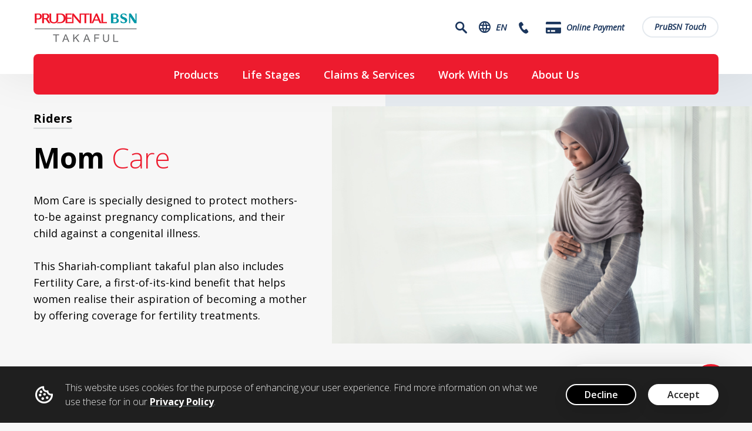

--- FILE ---
content_type: text/html;charset=UTF-8
request_url: https://www.prubsn.com.my/en/riders/mom-care/
body_size: 19447
content:
<!DOCTYPE html>
<html class="no-js" lang="en" dir="ltr">

<head>
	<!-- Product check -->
	<title>Mom Care | Prudential BSN Takaful</title>
	
	<meta name="description" content="Specially designed to protect mothers-to-be against pregnancy complications including death during pregnancy as early as 14th week of pregnancy.">
	
    <meta http-equiv="X-UA-Compatible" content="IE=edge">
    <meta charset="UTF-8">
    <meta name="viewport" content="width=device-width,initial-scale=1,shrink-to-fit=no, user-scalable=no">

    <!-- Start: Robots-->
    <meta name="robots" content="index, follow">
    <!-- End: Robots-->
    
    <!-- Start: Meta Keys-->
    <meta name="map-key" content="AIzaSyDhLEElcQki0RRFtBI4Mi16eYgsw5ZpWZg">
    <meta property="fb:app_id" content="1551459661737176">
    <meta property="og:url" content="https://www.prubsn.com.my/en/riders/mom-care/index.html">
    <meta property="og:title" content="Mom Care ">
    <meta property="og:type" content="website">
    <meta property="og:description" content="Specially designed to protect mothers-to-be against pregnancy complications including death during pregnancy as early as 14th week of pregnancy.">
    <meta property="og:image" content="/export/sites/prudential-pbtb/en/.galleries/images/prubsn-anggun-mom-care-1200x630.jpg">
    <meta property="og:region" content="">
    <meta name="viewport" content="width=device-width, initial-scale=1.0, user-scalable=no, minimum-scale=1.0, maximum-scale=1.0">
    <meta http-equiv="Content-Security-Policy" content="script-src 'unsafe-eval' 'unsafe-inline' 'self' https://*.adsrvr.org/ https://js.adsrvr.org/ https://js.boxx.ai/ https://*.netcoresmartech.com/ https://tags.tiqcdn.com/* https://z.moatads.com/* https://z.moatads.com https://*.addthisedge.com/ https://*.addthis.com/ https://*.addthis.com/* https://*.webtrends.com http://*.webtrendslive.com https://*.youtube.com/s/player/ https://*.facebook.com https://connect.facebook.net http://*.google-analytics.com https://*.googletagmanager.com https://www.googletagmanager.com https://*.google-analytics.com https://*.googleapis.com https://*.google.com https://*.gstatic.com https://*.serving-sys.com https://*.googletagmanager.com https://d1fidecqhnmd5.cloudfront.net/ https://developer.zendesk.com/embeddables/docs/widget/csp https://dev.visualwebsiteoptimizer.com https://vwo.com https://app.vwo.com https://heatmap.visualwebsiteoptimizer.com https://www.youtube.com/iframe_api https://*.tiqcdn.com http://*.tiqcdn.com https://deploytealium.com/ https://*.ytimg.com/ cdn-akamai.mookie1.com https://*.cachefly.net http://www.googleadservices.com https://www.googleadservices.com https://*.doubleclick.net https://prucms.pru.intranet.asia:8443/opencms/en/our-company/general-info/pruwealth-plus/script.js https://chatbot.pcalife.com.tw https://siteintercept.qualtrics.com/dxjsmodule/CoreModule.js https://zn5tdicleriibeynhabnimpact.siteintercept.qualtrics.com https://zn5tdicleriibeynhabnimpact.siteintercept.qualtrics.com/WRSiteInterceptEngine/ https://siteintercept.qualtrics.com/dxjsmodule/FeedbackLinkModule.js https://siteintercept.qualtrics.com/dxjsmodule/EmbeddedTargetModule.js https://siteintercept.qualtrics.com/dxjsmodule/PopOverModule.js https://siteintercept.qualtrics.com/dxjsmodule/FeedbackLinkModule.js https://siteintercept.qualtrics.com/dxjsmodule/CoreModule.js https://siteintercept.qualtrics.com/dxjsmodule/ScreenCaptureModule.js https://static.ads-twitter.com/uwt.js https://*.innity.com https://*.innity.net https://*.twitter.com https://*.useinsider.com https://js.hs-scripts.com https://invle.co https://js.hscollectedforms.net https://js.hs-analytics.net https://js.hs-banner.com https://js.hsadspixel.net https://cdnt.netcoresmartech.com https://cdndc.netcoresmartech.com https://wdc.netcoresmartech.com https://twa.netcoresmartech.com https://psegment.netcoresmartech.com https://ujm.hansel.io https://sdk.hansel.io http://console.hansel.io https://cdn-sdk.hansel.io https://onsite.optimonk.com https://front.optimonk.com https://gs-cdn.optimonk.com https://www.googleoptimize.com https://cdnjs.cloudflare.com https://cdn.optimizely.com https://*.optimizely.com https://optimizely.s3.amazonaws.com https://cdn-assets-prod.s3.amazonaws.com https://prulifeinsurancecorp.australia-3.evergage.com https://prudentialvietnamassurance.australia-3.evergage.com https://cdn.evgnet.com https://cdn.evergage.com https://prudential.webchat.zwiz.app https://*.australia-3.evergage.com https://*.lightning.force.com https://*.my.site.com https://*.salesforce-scrt.com; frame-ancestors 'self' https://*.my.site.com;">
    <!-- End: Keys-->
	
	<!-- Start: Canonical-->
    <link rel="canonical" href="https://www.prubsn.com.my/en/riders/mom-care/">
	<!-- End: Canonical-->
	
	<!-- Start: Favicon-->
    <link rel="apple-touch-icon" sizes="180x180" href="/export/system/modules/com.prudential.v2.pbtb/resources/Prudential-BSN-Takaful-Favicon-180x180.png">
    <link rel="icon" type="image/png" sizes="32x32" href="/export/system/modules/com.prudential.v2.pbtb/resources/Prudential-BSN-Takaful-Favicon-32x32.png">
    <link rel="icon" type="image/png" sizes="16x16" href="/export/system/modules/com.prudential.v2.pbtb/resources/Prudential-BSN-Takaful-Favicon-16x16.png">
    <link rel="manifest" href="/export/system/modules/com.prudential.v2.pbtb/resources/site.webmanifest">
    <link rel="mask-icon" href="/export/system/modules/com.prudential.v2.pbtb/resources/safari-pinned-tab.svg" color="#5bbad5">
    <meta name="msapplication-TileColor" content="#ffc40d">
    <meta name="theme-color" content="#ffffff">
    <!-- End: Favicon-->
	
	<link rel="stylesheet" href="/export/system/modules/com.prudential.v2.pbtb/resources/css/styles.min.css">
	<link rel="stylesheet" href="https://fonts.googleapis.com/css?family=Open+Sans:italic,300,400,600,700&display=swap" >
	 <!-- 3rd Party site_head_script-->	
	<!-- 3rd Party page_head_script-->
	<!-- Google Tag Manager-->
    <!-- End Google Tag Manager (noscript)-->
    <script src="/export/system/modules/com.prudential.v2.pbtb/resources/js/utilsGA.min.js"></script>
	<!-- MCP -->
	<script type="text/javascript" src="//cdn.evgnet.com/beacon/i5568l55556rl73b83n3n3v060569357/prod/scripts/evergage.min.js"></script>
	<!-- MCP -->
    <script>
      const catas = 'products/,products/health/,products/health/critical-illness/,';
      const pageCategory = window.utilsGa.formatPageCategory(catas) || '';
      const pageSubCategory = window.utilsGa.formatPageSubCategory(catas) || '';
      window.dataLayer = window.dataLayer || [];
      window.pv = {
        languageChange: sessionStorage.getItem('languageChange') || '0',
        navigationLinkClicked: sessionStorage.getItem('navigationLinkClicked') || '0',
        navigationLinkNameClicked: sessionStorage.getItem('navigationLinkNameClicked') || '',
        navigationLocationClicked: sessionStorage.getItem('navigationLocationClicked') || '',
        page: window.location.pathname,
        pageCategory: pageCategory,
        pageSubCategory: pageSubCategory,
        websiteCountry: "PCA",
        websiteLanguage: "en"
      }
      window.dataLayer.push(window.pv);
      window.utilsGa.clearSessionGA();
    </script>
	<script>
	       (function(w,d,s,l,i){w[l]=w[l]||[];w[l].push({'gtm.start':
	       new Date().getTime(),event:'gtm.js'});var f=d.getElementsByTagName(s)[0],
	       j=d.createElement(s),dl=l!='dataLayer'?'&l='+l:'';j.async=true;j.src=
	       'https://www.googletagmanager.com/gtm.js?id='+i+dl;f.parentNode.insertBefore(j,f);
	       })(window,document,'script','dataLayer','GTM-TNLTHWX');
	    </script>
	<!-- End Google Tag Manager-->
	
	<!-- Facebook Pixel Code -->
	<script>
	!function(f,b,e,v,n,t,s)
		{if(f.fbq)return;n=f.fbq=function(){n.callMethod?
			n.callMethod.apply(n,arguments):n.queue.push(arguments)};
		if(!f._fbq)f._fbq=n;n.push=n;n.loaded=!0;n.version='2.0';
			n.queue=[];t=b.createElement(e);t.async=!0;
			t.src=v;s=b.getElementsByTagName(e)[0];
			s.parentNode.insertBefore(t,s)}(window,document,'script','https://connect.facebook.net/en_US/fbevents.js');
			fbq('init', '3871915029517569'); 
			fbq('track', 'PageView');
	</script>
	<noscript>
	<img height="1" width="1" src="https://www.facebook.com/tr?id=3871915029517569&ev=PageView&noscript=1"/>
	</noscript>
	<!-- End Facebook Pixel Code -->
    <script>
    	var isAddthis = false;
    </script>
	
<link rel="stylesheet" href="/export/system/modules/com.prudential.v2.global/resources/customRichText/rich-text.css" type="text/css"></link>
<link rel="stylesheet" href="/export/system/modules/com.prudential.v2.global.v2/resources/customRichText/rich-text.css" type="text/css"></link>
<script type="text/javascript">
isAddthis = true;


</script>
</head>

<body data-js-path="/export/system/modules/com.prudential.v2.pbtb/resources/js/" class="master-page" data-is-product="true">
	
			<noscript>JavaScript is off. Please enable to view full site.</noscript>
      <!-- Google Tag Manager (noscript)-->
        <noscript>
          <iframe src="https://www.googletagmanager.com/ns.html?id=GTM-TNLTHWX" height="0" width="0" style="display:none;visibility:hidden"></iframe>
        </noscript>
    <div>
    	<!--  -->
		<div  id="site-stickyAdminPCA" class="site-sticky" ></div><div  id="site-stickyPCA" class="site-sticky" ></div><header data-pru-link class="header" data-header-scrolled>
			<div class="header__wrapper">
							<div class="header__inner container">
		<a class="header__logo" href="/en/" title="Logo">
		<img class="lazyload" src='/export/system/modules/com.prudential.v2.global/resources/images/spinner.gif' data-src="/export/sites/prudential-pbtb/.galleries/logo-prubsn.png" alt="PruBSN Logo"></a>
		<div class="header__right d-none d-md-flex">
			<!-- Search -->
			<div class="btn-icon header__search-bar" data-header-popup="search">
				<div class="icon icon-search"></div>
			</div>
			<!-- /Search -->
			<!-- Language -->
			<div class="btn-icon header__languages" data-header-popup="language">
					<div class="icon icon-language"></div>
					<span>EN</span>
				</div>
			<!-- /Language -->
			<!-- country -->
			<!-- /country -->
			<!-- Contact -->
			<a data-analytics='{"event":"contactOptionClick","contactOption":"Contact"}' class="btn-icon header__contact" href="/en/contact-us-organic/" title="Contact">
						<div class="icon icon-phone"><span style="display:none;">Concact</span></div>
					</a>
				<!-- /Contact -->
			<!-- prueshop -->
			<a href="https://app.prubsn.com.my/PruBSNPay/validate" data-analytics="{&quot;event&quot;:&quot;prueShopClick&quot;}" title="Online Payment" 
						class="btn-icon header__prueshop">
						<div class="icon icon-credit-card"></div>
						<span>Online Payment</span>
					</a>
				<!-- /prueshop -->
			<!-- Toggle -->
			<!-- /Toggle -->
			<!-- Login -->
				<a class="header__login" href="#" title="PruBSN Touch" data-header-popup="login">
							PruBSN Touch</a>
					<!-- /Login -->
		</div>
		<!-- Mobile -->
		<div class="header__right-mobile d-md-none d-sm-flex">
			<div class="btn-icon header__search-bar" data-header-popup="search">
				<div class="icon icon-search"></div>
			</div>
			<!-- Contact -->
			<a class="btn-icon header__contact" href="/en/contact-us-organic/" title="Contact">
						<div class="icon icon-phone"><span style="display:none">contact</span></div>
					</a>
				<!-- /Contact -->
			<div class="menu-burger" data-toggle-mobile-nav>
				<div class="icon icon-burger"></div>
				<div class="icon icon-close"></div>
			</div>
		</div>
		<!-- /Mobile -->
	</div>
	<!-- search -->
	<div class="utility-panel search-bar" data-nav-content="search">
		<div class="container">
			<div class="utility-panel__title">What can we help you find?</div>
			<div class="utility-panel__content" data-search-results data-method="get"
				data-minlength="3" data-suggestion="true"
				data-url-suggestion="/system/modules/com.prudential.v2.global/action/suggestion-search.jsp?url=/en/riders/mom-care/index.html">
				<form class="search-page__searchbar" data-search-bar action="/en/search-results/">
					<div class="search-page__searchbar--wrap" data-search-bar-wrapper>
						<button class="search-page__searchbar--btn-search" type="submit" value="submit" data-btn-search>
							<span class="icon icon-search"><span style="display:none;">search</span></span>
						</button>
						<button class="search-page__searchbar--btn-search" value="close" data-btn-close>
							<span class="icon icon-close"><span style="display:none;">close</span></span>
						</button>
						<input class="search-page__searchbar--input" type="text" name="keyword"
							placeholder="Type your search term and press enter"
							data-placeholder-desktop="Type your search term and press enter"
							title="Type your search term and press enter"
							data-placeholder-mobile="Type your search term and press enter" autocomplete="off">
						<input type="hidden" name="catas" value="-1"> <input
							type="hidden" name="path" value="Ly5jb250ZW50L3BydS1oZWFkZXItYW5kLW5hdmlnYXRpb24vYWRtaW4tcHJ1LWhlYWRlci1hbmQtbmF2aWdhdGlvbi0wMDAwMC54bWw=">
						<div class="search-page__searchbar--suggestion">
							<div data-resuls-keyword></div>
							<div class="see-results-mobile --hide" data-see-results>
								<ul>
									<li><a href="#" data-search-line title="Type your search term and press enter"><span
											class="link-primary"
											data-see-results-text="See results for &lt;b&gt;“{{text}}”&lt;/b&gt;"></span> -- </a></li>
								</ul>
							</div>
						</div>
					</div>
				</form>
			</div>
			<a class="utility-panel--btn-close" href="#" title="Cancel"><span
				class="icon icon-close" aria-hidden="true"></span><span class="mobile">Cancel</span></a>
		</div>
	</div>
	<!-- language -->
	<div class="utility-panel language-bar" data-nav-content="language">
			<div class="container">
				<div class="utility-panel__title">Select your language</div>
				<div class="utility-panel__content">
					<div class="language-bar__wrapper">
						<a class="item-btn active" href="/en/riders/mom-care/index.html" 
											data-analytics="{&quot;event&quot;:&quot;languageLink&quot;}"
											title="English">English</a>
							         <a class="item-btn " href="/ms/riders/mom-care/index.html" 
														data-analytics="{&quot;event&quot;:&quot;languageLink&quot;}"
														title="Bahasa Malaysia">Bahasa Malaysia</a>
												</div>
				</div>
				<a class="utility-panel--btn-close" href="#" title="close"><span
					class="icon icon-close"></span><span style="display:none;">close</span></a>
			</div>
		</div>
	<!-- country -->
	<!-- /country -->
	<!-- contact -->
	<!-- /contact -->
	<!-- prueshop -->
	<!-- /prueshop -->
	<!-- Login -->
	<div class="utility-panel login-bar" data-nav-content="login">
			<div class="container">
				<div class="utility-panel__title">Login into PruBSN Touch</div>
				<div class="utility-panel__content">
					<div class="login-bar__wrapper">
						<a class="item-btn" href="https://app.prubsn.com.my/PruBSNTouch/login/login.do" data-analytics='{"event":"loginClick"}' title="Login">
									<span class="icon icon icon-sign-in"></span>Login</a>
							<a class="item-btn" href="https://app.prubsn.com.my/PruBSNTouch/register/register.do" data-analytics='{"event":"loginClick"}' title="Register">
									<span class="icon icon icon-user"></span>Register</a>
							</div>
				</div>
				<a class="utility-panel--btn-close" href="#" title="close"><span
					class="icon icon-close"></span><span style="display:none;">close</span></a>
			</div>
		</div>
	<!-- /Login -->
	<style>.header .mobile-nav-panel ul>li>a+.right-icon{padding-left:20px;padding-right:6px;display:flex;align-items:center;cursor:pointer}.header .mobile-nav-panel ul>li>a+.right-icon>.icon{color:#ed1b2e;-webkit-transition:all .2s linear;transition:all .2s linear}.header .mobile-nav-panel ul>li>a{width:100%;margin-bottom:0}.header .mobile-nav-panel ul>li{display:flex;justify-content:space-between;align-items:center;margin-bottom:1rem}.header .third-menu-panel{position:fixed;top:60px;left:-100%;bottom:0;right:0;overflow:hidden;width:100%;background:#fff;min-height:100vh;z-index:5;padding:0 26px;padding-top:16px;transition:left .3s ease}.header .third-menu-panel.active{left:0}.header .third-menu-panel .wrapper{display:flex;align-items:baseline;width:100%;height:100%}.header .third-menu-panel .back-icon{color:#ed1b2e;-webkit-transition:all .2s linear;transition:all .2s linear;cursor:pointer}.header .third-menu-panel ul.third-menu{list-style:none;padding-left:0;margin-left:0;margin-top:1.2rem}.header .third-menu-panel ul.third-menu li{padding:10px 0}.header .third-menu-panel .third-menu-content{flex:1;margin-left:10px}.header .third-menu-panel ul.third-menu>li{display:flex;}.third-menu-panel ul.third-menu .child-link{font-size:18px;line-height:2.8rem;font-weight:300;color:#000;text-decoration:none;width:100%;}.header .third-menu-panel .parent-link{position:relative;font-size:20px;line-height:3.2rem;color:#000;text-decoration:none}</style>
<!-- Desktop -->
<div class="header__nav container clearfix d-none d-md-block">
	<ul class="header__nav-inner">
		<li><a href="#" title="Products" data-header-popup="nav0">Products</a></li>
		<li><a href="#" title="Life Stages" data-header-popup="nav1">Life Stages</a></li>
		<li><a href="#" title="Claims & Services" data-header-popup="nav2">Claims & Services</a></li>
		<li><a href="#" title="Work With Us" data-header-popup="nav3">Work With Us</a></li>
		<li><a href="#" title="About Us" data-header-popup="nav4">About Us</a></li>
		</ul>
</div>
<!-- Desktop -->
<!-- Mobile -->
<div class="header__nav-mobile d-md-none">
	<div class="container">
			<ul class="header__mobile-menu" data-accordion-nav-header>
				<li>
						<a href="#" title="Products">
							Products<span class="icon icon-arrow-down-thin"></span>
						</a>
						<div class="mobile-nav-panel">
								<ul>
									<li class="third-action">
											    <a href="https://prubsnadvisor.com/input-page" title="Takaful Calculator" onclick='onMenubarClick("Takaful Calculator","https://prubsnadvisor.com/input-page")'>Takaful Calculator</a>
										    </li>
										<li class="third-action">
											    <a href="/en/protection/" title="Protection" onclick='onMenubarClick("Protection","/en/protection/")'>Protection</a>
										    </li>
										<li class="third-action">
											    <a href="/en/wealth/" title="Wealth" onclick='onMenubarClick("Wealth","/en/wealth/")'>Wealth</a>
										    </li>
										<li class="third-action">
											    <a href="/en/health/" title="Health" onclick='onMenubarClick("Health","/en/health/")'>Health</a>
										    </li>
										<li class="third-action">
											    <a href="/en/all-basic-plans/" title="All Basic Plans" onclick='onMenubarClick("All Basic Plans","/en/all-basic-plans/")'>All Basic Plans</a>
										    </li>
										<li class="third-action">
											    <a href="/en/riders/" title="Riders" onclick='onMenubarClick("Riders","/en/riders/")'>Riders</a>
										    </li>
										<li class="third-action">
											    <a href="/en/fund-price/" title="Fund Price" onclick='onMenubarClick("Fund Price","/en/fund-price/")'>Fund Price</a>
										    </li>
										<li class="third-action">
											    <a href="/en/takafulink-funds-performance-information/index.html" title="Takafulink Funds Performance and Information" onclick='onMenubarClick("Takafulink Funds Performance and Information","/en/takafulink-funds-performance-information/index.html")'>Takafulink Funds Performance and Information</a>
										    </li>
										<li class="third-action">
											    <a href="/en/campaigns-announcements/epf-i-lindung/index.html" title="i-Lindung" onclick='onMenubarClick("i-Lindung","/en/campaigns-announcements/epf-i-lindung/index.html")'>i-Lindung</a>
										    </li>
										</ul>
							</div>
						</li>
				<li>
						<a href="#" title="Life Stages">
							Life Stages<span class="icon icon-arrow-down-thin"></span>
						</a>
						<div class="mobile-nav-panel">
								<ul>
									<li class="third-action">
											    <a href="/en/young-adult/" title="Single" onclick='onMenubarClick("Single","/en/young-adult/")'>Single</a>
										    </li>
										<li class="third-action">
											    <a href="/en/new-parent/" title="New Parents" onclick='onMenubarClick("New Parents","/en/new-parent/")'>New Parents</a>
										    </li>
										<li class="third-action">
											    <a href="/en/growing-family/" title="Growing Family" onclick='onMenubarClick("Growing Family","/en/growing-family/")'>Growing Family</a>
										    </li>
										<li class="third-action">
											    <a href="/en/mature-family/" title="Mature Family" onclick='onMenubarClick("Mature Family","/en/mature-family/")'>Mature Family</a>
										    </li>
										<li class="third-action">
											    <a href="/en/towards-retirement/" title="Towards Retirement" onclick='onMenubarClick("Towards Retirement","/en/towards-retirement/")'>Towards Retirement</a>
										    </li>
										</ul>
							</div>
						</li>
				<li>
						<a href="#" title="Claims & Services">
							Claims & Services<span class="icon icon-arrow-down-thin"></span>
						</a>
						<div class="mobile-nav-panel">
								<ul>
									<li class="third-action" data-has-third-menu="menu_2_0">
                                                <a title="How to Claim" href="javascript:;">How to Claim</a>
                                                <div class="right-icon"><i class="icon icon-arrow-right" aria-hidden="true"></i></div>
                                            </li>
										<li class="third-action">
											    <a href="/en/how-to-pay/" title="How to Pay" onclick='onMenubarClick("How to Pay","/en/how-to-pay/")'>How to Pay</a>
										    </li>
										<li class="third-action" data-has-third-menu="menu_2_2">
                                                <a title="Hospitals & Clinics Network " href="javascript:;">Hospitals & Clinics Network </a>
                                                <div class="right-icon"><i class="icon icon-arrow-right" aria-hidden="true"></i></div>
                                            </li>
										<li class="third-action">
											    <a href="/en/forms-documents/" title="Forms & Documents" onclick='onMenubarClick("Forms & Documents","/en/forms-documents/")'>Forms & Documents</a>
										    </li>
										<li class="third-action">
											    <a href="/en/islamic-spiritual-support-collaboration-with-darussyifa/" title="Value Added Service - Islamic Spiritual Support (collab. with Darussyifa')" onclick='onMenubarClick("Value Added Service - Islamic Spiritual Support (collab. with Darussyifa')","/en/islamic-spiritual-support-collaboration-with-darussyifa/")'>Value Added Service - Islamic Spiritual Support (collab. with Darussyifa')</a>
										    </li>
										<li class="third-action">
											    <a href="/en/second-medical-opinion/" title="Second Medical Opinion" onclick='onMenubarClick("Second Medical Opinion","/en/second-medical-opinion/")'>Second Medical Opinion</a>
										    </li>
										<li class="third-action">
											    <a href="/en/your-feedback/" title="Your Feedback" onclick='onMenubarClick("Your Feedback","/en/your-feedback/")'>Your Feedback</a>
										    </li>
										<li class="third-action">
											    <a href="/en/prubsn-touch/index.html" title="PruBSN Touch FAQ" onclick='onMenubarClick("PruBSN Touch FAQ","/en/prubsn-touch/index.html")'>PruBSN Touch FAQ</a>
										    </li>
										<li class="third-action">
											    <a href="/en/mobileme/" title="Mobile Medical Examination" onclick='onMenubarClick("Mobile Medical Examination","/en/mobileme/")'>Mobile Medical Examination</a>
										    </li>
										</ul>
							</div>
						</li>
				<li>
						<a href="#" title="Work With Us">
							Work With Us<span class="icon icon-arrow-down-thin"></span>
						</a>
						<div class="mobile-nav-panel">
								<ul>
									<li class="third-action">
											    <a href="https://www.prubsn.com.my/en/careers/ " title="Corporate Career" onclick='onMenubarClick("Corporate Career","https://www.prubsn.com.my/en/careers/ ")'>Corporate Career</a>
										    </li>
										<li class="third-action">
											    <a href="/en/enquiry/agency-admin/index.html" title="Be a takaful consultant" onclick='onMenubarClick("Be a takaful consultant","/en/enquiry/agency-admin/index.html")'>Be a takaful consultant</a>
										    </li>
										</ul>
							</div>
						</li>
				<li>
						<a href="#" title="About Us">
							About Us<span class="icon icon-arrow-down-thin"></span>
						</a>
						<div class="mobile-nav-panel">
								<ul>
									<li class="third-action" data-has-third-menu="menu_4_0">
                                                <a title="About PruBSN" href="javascript:;">About PruBSN</a>
                                                <div class="right-icon"><i class="icon icon-arrow-right" aria-hidden="true"></i></div>
                                            </li>
										<li class="third-action" data-has-third-menu="menu_4_1">
                                                <a title="About Takaful" href="javascript:;">About Takaful</a>
                                                <div class="right-icon"><i class="icon icon-arrow-right" aria-hidden="true"></i></div>
                                            </li>
										<li class="third-action">
											    <a href="/en/takaful-articles/" title="Takaful Articles" onclick='onMenubarClick("Takaful Articles","/en/takaful-articles/")'>Takaful Articles</a>
										    </li>
										<li class="third-action" data-has-third-menu="menu_4_3">
                                                <a title="Sustainability" href="javascript:;">Sustainability</a>
                                                <div class="right-icon"><i class="icon icon-arrow-right" aria-hidden="true"></i></div>
                                            </li>
										<li class="third-action">
											    <a href="/en/campaigns-announcements/" title="Campaigns & Announcements " onclick='onMenubarClick("Campaigns & Announcements ","/en/campaigns-announcements/")'>Campaigns & Announcements </a>
										    </li>
										<li class="third-action">
											    <a href="/ms/financial-performance/index.html" title="Financial Performance" onclick='onMenubarClick("Financial Performance","/ms/financial-performance/index.html")'>Financial Performance</a>
										    </li>
										<li class="third-action">
											    <a href="/en/press-releases/" title="Newsroom" onclick='onMenubarClick("Newsroom","/en/press-releases/")'>Newsroom</a>
										    </li>
										</ul>
							</div>
						</li>
				</ul>
			<div class="utility-link-area">
			<ul>
				<!-- Login -->
					<li class="order1 full-width">
								<a class="btn-mobile btn-login no-link" href="javascript:;" title="PruBSN Touch">
									<span class="icon icon-login"></span>PruBSN Touch</a>
								<select data-link-change data-analytics='{"event":"loginClick"}' title="PruBSN Touch">
									<option value="https://app.prubsn.com.my/PruBSNTouch/login/login.do">Login</option>
										<option value="https://app.prubsn.com.my/PruBSNTouch/register/register.do">Register</option>
										</select>
							</li>
						<!-- /Login -->
					<li class="order2 half-width pd-right">
							<a class="btn-mobile btn-language no-link" href="#" title="English">
								<span class="icon icon-language"></span>
								English</a>
							<select title="English" data-link-change data-analytics="{&quot;event&quot;:&quot;languageLink&quot;}">
								<option value="/en/riders/mom-care/index.html" selected>English</option>
									         <option value="/ms/riders/mom-care/index.html">Bahasa Malaysia</option>
														</select>
						</li>
					<li class="order3 half-width pd-left">
								<a class="btn-mobile btn-prueshop"  data-analytics="{&quot;event&quot;:&quot;prueShopClick&quot;}" href="https://app.prubsn.com.my/PruBSNPay/validate" 
										title="Online Payment">Online Payment</a>
							</li>
						</ul>
		</div>
	</div>
</div>
<!-- /Mobile -->
	<div class="third-menu-panel d-md-none" data-target-content="menu_0_0">
				<div class="wrapper">
					<div class="back-icon">
						<i class="icon icon-arrow-left" aria-hidden="true"></i>
					</div>
					<div class="third-menu-content">
						<div class="back-icon">
							<a class="parent-link" data-title="Takaful Calculator" title="Takaful Calculator" onclick='onMenubarClick("Takaful Calculator","https://prubsnadvisor.com/input-page")'><span>Takaful Calculator</span></a>
						</div>
						<ul class="third-menu" style="padding-left: 16px;">
							<li><a class="child-link" data-title="" href="https://prubsnadvisor.com/input-page" title="Takaful Calculator" onclick='onMenubarClick("Takaful Calculator","https://prubsnadvisor.com/input-page")'>Takaful Calculator</a></li>
							</ul>
					</div>
				</div>
			</div>
		<div class="third-menu-panel d-md-none" data-target-content="menu_0_1">
				<div class="wrapper">
					<div class="back-icon">
						<i class="icon icon-arrow-left" aria-hidden="true"></i>
					</div>
					<div class="third-menu-content">
						<div class="back-icon">
							<a class="parent-link" data-title="Protection" title="Protection" onclick='onMenubarClick("Protection","/en/protection/")'><span>Protection</span></a>
						</div>
						<ul class="third-menu" style="padding-left: 16px;">
							<li><a class="child-link" data-title="" href="/en/protection/" title="Protection" onclick='onMenubarClick("Protection","/en/protection/")'>Protection</a></li>
							</ul>
					</div>
				</div>
			</div>
		<div class="third-menu-panel d-md-none" data-target-content="menu_0_2">
				<div class="wrapper">
					<div class="back-icon">
						<i class="icon icon-arrow-left" aria-hidden="true"></i>
					</div>
					<div class="third-menu-content">
						<div class="back-icon">
							<a class="parent-link" data-title="Wealth" title="Wealth" onclick='onMenubarClick("Wealth","/en/wealth/")'><span>Wealth</span></a>
						</div>
						<ul class="third-menu" style="padding-left: 16px;">
							<li><a class="child-link" data-title="" href="/en/wealth/" title="Wealth" onclick='onMenubarClick("Wealth","/en/wealth/")'>Wealth</a></li>
							</ul>
					</div>
				</div>
			</div>
		<div class="third-menu-panel d-md-none" data-target-content="menu_0_3">
				<div class="wrapper">
					<div class="back-icon">
						<i class="icon icon-arrow-left" aria-hidden="true"></i>
					</div>
					<div class="third-menu-content">
						<div class="back-icon">
							<a class="parent-link" data-title="Health" title="Health" onclick='onMenubarClick("Health","/en/health/")'><span>Health</span></a>
						</div>
						<ul class="third-menu" style="padding-left: 16px;">
							<li><a class="child-link" data-title="" href="/en/health/" title="Health" onclick='onMenubarClick("Health","/en/health/")'>Health</a></li>
							</ul>
					</div>
				</div>
			</div>
		<div class="third-menu-panel d-md-none" data-target-content="menu_0_4">
				<div class="wrapper">
					<div class="back-icon">
						<i class="icon icon-arrow-left" aria-hidden="true"></i>
					</div>
					<div class="third-menu-content">
						<div class="back-icon">
							<a class="parent-link" data-title="All Basic Plans" title="All Basic Plans" onclick='onMenubarClick("All Basic Plans","/en/all-basic-plans/")'><span>All Basic Plans</span></a>
						</div>
						<ul class="third-menu" style="padding-left: 16px;">
							<li><a class="child-link" data-title="" href="/en/all-basic-plans/" title="All Basic Plans" onclick='onMenubarClick("All Basic Plans","/en/all-basic-plans/")'>All Basic Plans</a></li>
							</ul>
					</div>
				</div>
			</div>
		<div class="third-menu-panel d-md-none" data-target-content="menu_0_5">
				<div class="wrapper">
					<div class="back-icon">
						<i class="icon icon-arrow-left" aria-hidden="true"></i>
					</div>
					<div class="third-menu-content">
						<div class="back-icon">
							<a class="parent-link" data-title="Riders" title="Riders" onclick='onMenubarClick("Riders","/en/riders/")'><span>Riders</span></a>
						</div>
						<ul class="third-menu" style="padding-left: 16px;">
							<li><a class="child-link" data-title="" href="/en/riders/" title="Riders" onclick='onMenubarClick("Riders","/en/riders/")'>Riders</a></li>
							</ul>
					</div>
				</div>
			</div>
		<div class="third-menu-panel d-md-none" data-target-content="menu_0_6">
				<div class="wrapper">
					<div class="back-icon">
						<i class="icon icon-arrow-left" aria-hidden="true"></i>
					</div>
					<div class="third-menu-content">
						<div class="back-icon">
							<a class="parent-link" data-title="Fund Price" title="Fund Price" onclick='onMenubarClick("Fund Price","/en/fund-price/")'><span>Fund Price</span></a>
						</div>
						<ul class="third-menu" style="padding-left: 16px;">
							<li><a class="child-link" data-title="" href="/en/fund-price/" title="Fund Price" onclick='onMenubarClick("Fund Price","/en/fund-price/")'>Fund Price</a></li>
							</ul>
					</div>
				</div>
			</div>
		<div class="third-menu-panel d-md-none" data-target-content="menu_0_7">
				<div class="wrapper">
					<div class="back-icon">
						<i class="icon icon-arrow-left" aria-hidden="true"></i>
					</div>
					<div class="third-menu-content">
						<div class="back-icon">
							<a class="parent-link" data-title="Takafulink Funds Performance and Information" title="Takafulink Funds Performance and Information" onclick='onMenubarClick("Takafulink Funds Performance and Information","/en/takafulink-funds-performance-information/index.html")'><span>Takafulink Funds Performance and Information</span></a>
						</div>
						<ul class="third-menu" style="padding-left: 16px;">
							<li><a class="child-link" data-title="" href="/en/takafulink-funds-performance-information/index.html" title="Takafulink Funds Performance and Information" onclick='onMenubarClick("Takafulink Funds Performance and Information","/en/takafulink-funds-performance-information/index.html")'>Takafulink Funds Performance and Information</a></li>
							</ul>
					</div>
				</div>
			</div>
		<div class="third-menu-panel d-md-none" data-target-content="menu_0_8">
				<div class="wrapper">
					<div class="back-icon">
						<i class="icon icon-arrow-left" aria-hidden="true"></i>
					</div>
					<div class="third-menu-content">
						<div class="back-icon">
							<a class="parent-link" data-title="i-Lindung" title="i-Lindung" onclick='onMenubarClick("i-Lindung","/en/campaigns-announcements/epf-i-lindung/index.html")'><span>i-Lindung</span></a>
						</div>
						<ul class="third-menu" style="padding-left: 16px;">
							<li><a class="child-link" data-title="" href="/en/campaigns-announcements/epf-i-lindung/index.html" title="i-Lindung" onclick='onMenubarClick("i-Lindung","/en/campaigns-announcements/epf-i-lindung/index.html")'>i-Lindung</a></li>
							</ul>
					</div>
				</div>
			</div>
		<div class="third-menu-panel d-md-none" data-target-content="menu_1_0">
				<div class="wrapper">
					<div class="back-icon">
						<i class="icon icon-arrow-left" aria-hidden="true"></i>
					</div>
					<div class="third-menu-content">
						<div class="back-icon">
							<a class="parent-link" data-title="Single" title="Single" onclick='onMenubarClick("Single","/en/young-adult/")'><span>Single</span></a>
						</div>
						<ul class="third-menu" style="padding-left: 16px;">
							<li><a class="child-link" data-title="" href="/en/young-adult/" title="Single" onclick='onMenubarClick("Single","/en/young-adult/")'>Single</a></li>
							</ul>
					</div>
				</div>
			</div>
		<div class="third-menu-panel d-md-none" data-target-content="menu_1_1">
				<div class="wrapper">
					<div class="back-icon">
						<i class="icon icon-arrow-left" aria-hidden="true"></i>
					</div>
					<div class="third-menu-content">
						<div class="back-icon">
							<a class="parent-link" data-title="New Parents" title="New Parents" onclick='onMenubarClick("New Parents","/en/new-parent/")'><span>New Parents</span></a>
						</div>
						<ul class="third-menu" style="padding-left: 16px;">
							<li><a class="child-link" data-title="" href="/en/new-parent/" title="New Parents" onclick='onMenubarClick("New Parents","/en/new-parent/")'>New Parents</a></li>
							</ul>
					</div>
				</div>
			</div>
		<div class="third-menu-panel d-md-none" data-target-content="menu_1_2">
				<div class="wrapper">
					<div class="back-icon">
						<i class="icon icon-arrow-left" aria-hidden="true"></i>
					</div>
					<div class="third-menu-content">
						<div class="back-icon">
							<a class="parent-link" data-title="Growing Family" title="Growing Family" onclick='onMenubarClick("Growing Family","/en/growing-family/")'><span>Growing Family</span></a>
						</div>
						<ul class="third-menu" style="padding-left: 16px;">
							<li><a class="child-link" data-title="" href="/en/growing-family/" title="Growing Family" onclick='onMenubarClick("Growing Family","/en/growing-family/")'>Growing Family</a></li>
							</ul>
					</div>
				</div>
			</div>
		<div class="third-menu-panel d-md-none" data-target-content="menu_1_3">
				<div class="wrapper">
					<div class="back-icon">
						<i class="icon icon-arrow-left" aria-hidden="true"></i>
					</div>
					<div class="third-menu-content">
						<div class="back-icon">
							<a class="parent-link" data-title="Mature Family" title="Mature Family" onclick='onMenubarClick("Mature Family","/en/mature-family/")'><span>Mature Family</span></a>
						</div>
						<ul class="third-menu" style="padding-left: 16px;">
							<li><a class="child-link" data-title="" href="/en/mature-family/" title="Mature Family" onclick='onMenubarClick("Mature Family","/en/mature-family/")'>Mature Family</a></li>
							</ul>
					</div>
				</div>
			</div>
		<div class="third-menu-panel d-md-none" data-target-content="menu_1_4">
				<div class="wrapper">
					<div class="back-icon">
						<i class="icon icon-arrow-left" aria-hidden="true"></i>
					</div>
					<div class="third-menu-content">
						<div class="back-icon">
							<a class="parent-link" data-title="Towards Retirement" title="Towards Retirement" onclick='onMenubarClick("Towards Retirement","/en/towards-retirement/")'><span>Towards Retirement</span></a>
						</div>
						<ul class="third-menu" style="padding-left: 16px;">
							<li><a class="child-link" data-title="" href="/en/towards-retirement/" title="Towards Retirement" onclick='onMenubarClick("Towards Retirement","/en/towards-retirement/")'>Towards Retirement</a></li>
							</ul>
					</div>
				</div>
			</div>
		<div class="third-menu-panel d-md-none" data-target-content="menu_2_0">
				<div class="wrapper">
					<div class="back-icon">
						<i class="icon icon-arrow-left" aria-hidden="true"></i>
					</div>
					<div class="third-menu-content">
						<div class="back-icon">
							<a class="parent-link" data-title="How to Claim" title="How to Claim" onclick='onMenubarClick("How to Claim","/en/how-to-claim/")'><span>How to Claim</span></a>
						</div>
						<ul class="third-menu" style="padding-left: 16px;">
							<li><a class="child-link" data-title="" href="/en/how-to-claim/" title="How to Claim" onclick='onMenubarClick("How to Claim","/en/how-to-claim/")'>How to Claim</a></li>
							<li><a class="child-link" data-title="Day Surgery Benefit" href="/en/prubsn-day-surgery/index.html" title="Day Surgery Benefit" onclick='onMenubarClick("Day Surgery Benefit","/en/prubsn-day-surgery/index.html")'>Day Surgery Benefit</a></li>
							</ul>
					</div>
				</div>
			</div>
		<div class="third-menu-panel d-md-none" data-target-content="menu_2_1">
				<div class="wrapper">
					<div class="back-icon">
						<i class="icon icon-arrow-left" aria-hidden="true"></i>
					</div>
					<div class="third-menu-content">
						<div class="back-icon">
							<a class="parent-link" data-title="How to Pay" title="How to Pay" onclick='onMenubarClick("How to Pay","/en/how-to-pay/")'><span>How to Pay</span></a>
						</div>
						<ul class="third-menu" style="padding-left: 16px;">
							<li><a class="child-link" data-title="" href="/en/how-to-pay/" title="How to Pay" onclick='onMenubarClick("How to Pay","/en/how-to-pay/")'>How to Pay</a></li>
							</ul>
					</div>
				</div>
			</div>
		<div class="third-menu-panel d-md-none" data-target-content="menu_2_2">
				<div class="wrapper">
					<div class="back-icon">
						<i class="icon icon-arrow-left" aria-hidden="true"></i>
					</div>
					<div class="third-menu-content">
						<div class="back-icon">
							<a class="parent-link" data-title="Hospitals & Clinics Network " title="Hospitals & Clinics Network " onclick='onMenubarClick("Hospitals & Clinics Network ","/en/hospital-network/")'><span>Hospitals & Clinics Network </span></a>
						</div>
						<ul class="third-menu" style="padding-left: 16px;">
							<li><a class="child-link" data-title="" href="/en/hospital-network/" title="Hospitals & Clinics Network " onclick='onMenubarClick("Hospitals & Clinics Network ","/en/hospital-network/")'>Hospitals & Clinics Network </a></li>
							<li><a class="child-link" data-title="Panel Hospitals" href="/en/hospital-network/hospitals/" title="Panel Hospitals" onclick='onMenubarClick("Panel Hospitals","/en/hospital-network/hospitals/")'>Panel Hospitals</a></li>
							<li><a class="child-link" data-title="Panel Clinics" href="/en/hospital-network/panel-clinics/" title="Panel Clinics" onclick='onMenubarClick("Panel Clinics","/en/hospital-network/panel-clinics/")'>Panel Clinics</a></li>
							<li><a class="child-link" data-title="Panel Hospitals for Medik Asas" href="/en/hospital-network/hospitals/panel-hospitals-medikasas/" title="Panel Hospitals for Medik Asas" onclick='onMenubarClick("Panel Hospitals for Medik Asas","/en/hospital-network/hospitals/panel-hospitals-medikasas/")'>Panel Hospitals for Medik Asas</a></li>
							<li><a class="child-link" data-title="<b>PRU</b>Panel Plus" href="/en/hospital-network/prupanel-plus/" title="<b>PRU</b>Panel Plus" onclick='onMenubarClick("<b>PRU</b>Panel Plus","/en/hospital-network/prupanel-plus/")'><b>PRU</b>Panel Plus</a></li>
							</ul>
					</div>
				</div>
			</div>
		<div class="third-menu-panel d-md-none" data-target-content="menu_2_3">
				<div class="wrapper">
					<div class="back-icon">
						<i class="icon icon-arrow-left" aria-hidden="true"></i>
					</div>
					<div class="third-menu-content">
						<div class="back-icon">
							<a class="parent-link" data-title="Forms & Documents" title="Forms & Documents" onclick='onMenubarClick("Forms & Documents","/en/forms-documents/")'><span>Forms & Documents</span></a>
						</div>
						<ul class="third-menu" style="padding-left: 16px;">
							<li><a class="child-link" data-title="" href="/en/forms-documents/" title="Forms & Documents" onclick='onMenubarClick("Forms & Documents","/en/forms-documents/")'>Forms & Documents</a></li>
							</ul>
					</div>
				</div>
			</div>
		<div class="third-menu-panel d-md-none" data-target-content="menu_2_4">
				<div class="wrapper">
					<div class="back-icon">
						<i class="icon icon-arrow-left" aria-hidden="true"></i>
					</div>
					<div class="third-menu-content">
						<div class="back-icon">
							<a class="parent-link" data-title="Value Added Service - Islamic Spiritual Support (collab. with Darussyifa')" title="Value Added Service - Islamic Spiritual Support (collab. with Darussyifa')" onclick='onMenubarClick("Value Added Service - Islamic Spiritual Support (collab. with Darussyifa')","/en/islamic-spiritual-support-collaboration-with-darussyifa/")'><span>Value Added Service - Islamic Spiritual Support (collab. with Darussyifa')</span></a>
						</div>
						<ul class="third-menu" style="padding-left: 16px;">
							<li><a class="child-link" data-title="" href="/en/islamic-spiritual-support-collaboration-with-darussyifa/" title="Value Added Service - Islamic Spiritual Support (collab. with Darussyifa')" onclick='onMenubarClick("Value Added Service - Islamic Spiritual Support (collab. with Darussyifa')","/en/islamic-spiritual-support-collaboration-with-darussyifa/")'>Value Added Service - Islamic Spiritual Support (collab. with Darussyifa')</a></li>
							</ul>
					</div>
				</div>
			</div>
		<div class="third-menu-panel d-md-none" data-target-content="menu_2_5">
				<div class="wrapper">
					<div class="back-icon">
						<i class="icon icon-arrow-left" aria-hidden="true"></i>
					</div>
					<div class="third-menu-content">
						<div class="back-icon">
							<a class="parent-link" data-title="Second Medical Opinion" title="Second Medical Opinion" onclick='onMenubarClick("Second Medical Opinion","/en/second-medical-opinion/")'><span>Second Medical Opinion</span></a>
						</div>
						<ul class="third-menu" style="padding-left: 16px;">
							<li><a class="child-link" data-title="" href="/en/second-medical-opinion/" title="Second Medical Opinion" onclick='onMenubarClick("Second Medical Opinion","/en/second-medical-opinion/")'>Second Medical Opinion</a></li>
							</ul>
					</div>
				</div>
			</div>
		<div class="third-menu-panel d-md-none" data-target-content="menu_2_6">
				<div class="wrapper">
					<div class="back-icon">
						<i class="icon icon-arrow-left" aria-hidden="true"></i>
					</div>
					<div class="third-menu-content">
						<div class="back-icon">
							<a class="parent-link" data-title="Your Feedback" title="Your Feedback" onclick='onMenubarClick("Your Feedback","/en/your-feedback/")'><span>Your Feedback</span></a>
						</div>
						<ul class="third-menu" style="padding-left: 16px;">
							<li><a class="child-link" data-title="" href="/en/your-feedback/" title="Your Feedback" onclick='onMenubarClick("Your Feedback","/en/your-feedback/")'>Your Feedback</a></li>
							</ul>
					</div>
				</div>
			</div>
		<div class="third-menu-panel d-md-none" data-target-content="menu_2_7">
				<div class="wrapper">
					<div class="back-icon">
						<i class="icon icon-arrow-left" aria-hidden="true"></i>
					</div>
					<div class="third-menu-content">
						<div class="back-icon">
							<a class="parent-link" data-title="PruBSN Touch FAQ" title="PruBSN Touch FAQ" onclick='onMenubarClick("PruBSN Touch FAQ","/en/prubsn-touch/index.html")'><span>PruBSN Touch FAQ</span></a>
						</div>
						<ul class="third-menu" style="padding-left: 16px;">
							<li><a class="child-link" data-title="" href="/en/prubsn-touch/index.html" title="PruBSN Touch FAQ" onclick='onMenubarClick("PruBSN Touch FAQ","/en/prubsn-touch/index.html")'>PruBSN Touch FAQ</a></li>
							</ul>
					</div>
				</div>
			</div>
		<div class="third-menu-panel d-md-none" data-target-content="menu_2_8">
				<div class="wrapper">
					<div class="back-icon">
						<i class="icon icon-arrow-left" aria-hidden="true"></i>
					</div>
					<div class="third-menu-content">
						<div class="back-icon">
							<a class="parent-link" data-title="Mobile Medical Examination" title="Mobile Medical Examination" onclick='onMenubarClick("Mobile Medical Examination","/en/mobileme/")'><span>Mobile Medical Examination</span></a>
						</div>
						<ul class="third-menu" style="padding-left: 16px;">
							<li><a class="child-link" data-title="" href="/en/mobileme/" title="Mobile Medical Examination" onclick='onMenubarClick("Mobile Medical Examination","/en/mobileme/")'>Mobile Medical Examination</a></li>
							</ul>
					</div>
				</div>
			</div>
		<div class="third-menu-panel d-md-none" data-target-content="menu_3_0">
				<div class="wrapper">
					<div class="back-icon">
						<i class="icon icon-arrow-left" aria-hidden="true"></i>
					</div>
					<div class="third-menu-content">
						<div class="back-icon">
							<a class="parent-link" data-title="Corporate Career" title="Corporate Career" onclick='onMenubarClick("Corporate Career","https://www.prubsn.com.my/en/careers/ ")'><span>Corporate Career</span></a>
						</div>
						<ul class="third-menu" style="padding-left: 16px;">
							<li><a class="child-link" data-title="" href="https://www.prubsn.com.my/en/careers/ " title="Corporate Career" onclick='onMenubarClick("Corporate Career","https://www.prubsn.com.my/en/careers/ ")'>Corporate Career</a></li>
							</ul>
					</div>
				</div>
			</div>
		<div class="third-menu-panel d-md-none" data-target-content="menu_3_1">
				<div class="wrapper">
					<div class="back-icon">
						<i class="icon icon-arrow-left" aria-hidden="true"></i>
					</div>
					<div class="third-menu-content">
						<div class="back-icon">
							<a class="parent-link" data-title="Be a takaful consultant" title="Be a takaful consultant" onclick='onMenubarClick("Be a takaful consultant","/en/enquiry/agency-admin/index.html")'><span>Be a takaful consultant</span></a>
						</div>
						<ul class="third-menu" style="padding-left: 16px;">
							<li><a class="child-link" data-title="" href="/en/enquiry/agency-admin/index.html" title="Be a takaful consultant" onclick='onMenubarClick("Be a takaful consultant","/en/enquiry/agency-admin/index.html")'>Be a takaful consultant</a></li>
							</ul>
					</div>
				</div>
			</div>
		<div class="third-menu-panel d-md-none" data-target-content="menu_4_0">
				<div class="wrapper">
					<div class="back-icon">
						<i class="icon icon-arrow-left" aria-hidden="true"></i>
					</div>
					<div class="third-menu-content">
						<div class="back-icon">
							<a class="parent-link" data-title="About PruBSN" title="About PruBSN" onclick='onMenubarClick("About PruBSN","/en/about-prubsn/")'><span>About PruBSN</span></a>
						</div>
						<ul class="third-menu" style="padding-left: 16px;">
							<li><a class="child-link" data-title="" href="/en/about-prubsn/" title="About PruBSN" onclick='onMenubarClick("About PruBSN","/en/about-prubsn/")'>About PruBSN</a></li>
							<li><a class="child-link" data-title="Our Brand" href="/en/about-prubsn/our-brand/" title="Our Brand" onclick='onMenubarClick("Our Brand","/en/about-prubsn/our-brand/")'>Our Brand</a></li>
							<li><a class="child-link" data-title="Our Leaders" href="/en/about-prubsn/our-leaders/" title="Our Leaders" onclick='onMenubarClick("Our Leaders","/en/about-prubsn/our-leaders/")'>Our Leaders</a></li>
							<li><a class="child-link" data-title="Our Achievement" href="/en/about-prubsn/our-achievement/" title="Our Achievement" onclick='onMenubarClick("Our Achievement","/en/about-prubsn/our-achievement/")'>Our Achievement</a></li>
							<li><a class="child-link" data-title="Our Commitment" href="/en/about-prubsn/our-commitment/" title="Our Commitment" onclick='onMenubarClick("Our Commitment","/en/about-prubsn/our-commitment/")'>Our Commitment</a></li>
							<li><a class="child-link" data-title="Corporate Governance " href="/en/about-prubsn/corporate-governance/" title="Corporate Governance " onclick='onMenubarClick("Corporate Governance ","/en/about-prubsn/corporate-governance/")'>Corporate Governance </a></li>
							</ul>
					</div>
				</div>
			</div>
		<div class="third-menu-panel d-md-none" data-target-content="menu_4_1">
				<div class="wrapper">
					<div class="back-icon">
						<i class="icon icon-arrow-left" aria-hidden="true"></i>
					</div>
					<div class="third-menu-content">
						<div class="back-icon">
							<a class="parent-link" data-title="About Takaful" title="About Takaful" onclick='onMenubarClick("About Takaful","/en/about-takaful/")'><span>About Takaful</span></a>
						</div>
						<ul class="third-menu" style="padding-left: 16px;">
							<li><a class="child-link" data-title="" href="/en/about-takaful/" title="About Takaful" onclick='onMenubarClick("About Takaful","/en/about-takaful/")'>About Takaful</a></li>
							<li><a class="child-link" data-title="Understanding the Basics of Takaful" href="/en/about-takaful/" title="Understanding the Basics of Takaful" onclick='onMenubarClick("Understanding the Basics of Takaful","/en/about-takaful/")'>Understanding the Basics of Takaful</a></li>
							<li><a class="child-link" data-title="Understanding Medical Revision" href="/en/understanding-medical-revision/" title="Understanding Medical Revision" onclick='onMenubarClick("Understanding Medical Revision","/en/understanding-medical-revision/")'>Understanding Medical Revision</a></li>
							</ul>
					</div>
				</div>
			</div>
		<div class="third-menu-panel d-md-none" data-target-content="menu_4_2">
				<div class="wrapper">
					<div class="back-icon">
						<i class="icon icon-arrow-left" aria-hidden="true"></i>
					</div>
					<div class="third-menu-content">
						<div class="back-icon">
							<a class="parent-link" data-title="Takaful Articles" title="Takaful Articles" onclick='onMenubarClick("Takaful Articles","/en/takaful-articles/")'><span>Takaful Articles</span></a>
						</div>
						<ul class="third-menu" style="padding-left: 16px;">
							<li><a class="child-link" data-title="" href="/en/takaful-articles/" title="Takaful Articles" onclick='onMenubarClick("Takaful Articles","/en/takaful-articles/")'>Takaful Articles</a></li>
							</ul>
					</div>
				</div>
			</div>
		<div class="third-menu-panel d-md-none" data-target-content="menu_4_3">
				<div class="wrapper">
					<div class="back-icon">
						<i class="icon icon-arrow-left" aria-hidden="true"></i>
					</div>
					<div class="third-menu-content">
						<div class="back-icon">
							<a class="parent-link" data-title="Sustainability" title="Sustainability" onclick='onMenubarClick("Sustainability","/en/sustainability-at-prubsn/index.html")'><span>Sustainability</span></a>
						</div>
						<ul class="third-menu" style="padding-left: 16px;">
							<li><a class="child-link" data-title="" href="/en/sustainability-at-prubsn/index.html" title="Sustainability" onclick='onMenubarClick("Sustainability","/en/sustainability-at-prubsn/index.html")'>Sustainability</a></li>
							<li><a class="child-link" data-title="Charity Option" href="/en/charity-option/index.html" title="Charity Option" onclick='onMenubarClick("Charity Option","/en/charity-option/index.html")'>Charity Option</a></li>
							<li><a class="child-link" data-title="Caring for Society" href="/en/caring-for-society/" title="Caring for Society" onclick='onMenubarClick("Caring for Society","/en/caring-for-society/")'>Caring for Society</a></li>
							</ul>
					</div>
				</div>
			</div>
		<div class="third-menu-panel d-md-none" data-target-content="menu_4_4">
				<div class="wrapper">
					<div class="back-icon">
						<i class="icon icon-arrow-left" aria-hidden="true"></i>
					</div>
					<div class="third-menu-content">
						<div class="back-icon">
							<a class="parent-link" data-title="Campaigns & Announcements " title="Campaigns & Announcements " onclick='onMenubarClick("Campaigns & Announcements ","/en/campaigns-announcements/")'><span>Campaigns & Announcements </span></a>
						</div>
						<ul class="third-menu" style="padding-left: 16px;">
							<li><a class="child-link" data-title="" href="/en/campaigns-announcements/" title="Campaigns & Announcements " onclick='onMenubarClick("Campaigns & Announcements ","/en/campaigns-announcements/")'>Campaigns & Announcements </a></li>
							</ul>
					</div>
				</div>
			</div>
		<div class="third-menu-panel d-md-none" data-target-content="menu_4_5">
				<div class="wrapper">
					<div class="back-icon">
						<i class="icon icon-arrow-left" aria-hidden="true"></i>
					</div>
					<div class="third-menu-content">
						<div class="back-icon">
							<a class="parent-link" data-title="Financial Performance" title="Financial Performance" onclick='onMenubarClick("Financial Performance","/ms/financial-performance/index.html")'><span>Financial Performance</span></a>
						</div>
						<ul class="third-menu" style="padding-left: 16px;">
							<li><a class="child-link" data-title="" href="/ms/financial-performance/index.html" title="Financial Performance" onclick='onMenubarClick("Financial Performance","/ms/financial-performance/index.html")'>Financial Performance</a></li>
							</ul>
					</div>
				</div>
			</div>
		<div class="third-menu-panel d-md-none" data-target-content="menu_4_6">
				<div class="wrapper">
					<div class="back-icon">
						<i class="icon icon-arrow-left" aria-hidden="true"></i>
					</div>
					<div class="third-menu-content">
						<div class="back-icon">
							<a class="parent-link" data-title="Newsroom" title="Newsroom" onclick='onMenubarClick("Newsroom","/en/press-releases/")'><span>Newsroom</span></a>
						</div>
						<ul class="third-menu" style="padding-left: 16px;">
							<li><a class="child-link" data-title="" href="/en/press-releases/" title="Newsroom" onclick='onMenubarClick("Newsroom","/en/press-releases/")'>Newsroom</a></li>
							</ul>
					</div>
				</div>
			</div>
		<div class="basic-nav-panel" data-analytics='{"event":"headerMenu"}' data-nav-content="nav0">
		<div class="container">
			<div class="row">
				<div class="child-item col-md-12 four-col">
					<div class="row">
							<div class="col-mini">
									<a class="parent-link" data-title="Takaful Calculator" href="https://prubsnadvisor.com/input-page" title="Takaful Calculator" onclick='onMenubarClick("Takaful Calculator","https://prubsnadvisor.com/input-page")'><span>Takaful Calculator</span><span class="icon icon-arrow-right"></span></a>
									</div>
								<div class="col-mini">
									<a class="parent-link" data-title="Protection" href="/en/protection/" title="Protection" onclick='onMenubarClick("Protection","/en/protection/")'><span>Protection</span><span class="icon icon-arrow-right"></span></a>
									</div>
								<div class="col-mini">
									<a class="parent-link" data-title="Wealth" href="/en/wealth/" title="Wealth" onclick='onMenubarClick("Wealth","/en/wealth/")'><span>Wealth</span><span class="icon icon-arrow-right"></span></a>
									</div>
								<div class="col-mini">
									<a class="parent-link" data-title="Health" href="/en/health/" title="Health" onclick='onMenubarClick("Health","/en/health/")'><span>Health</span><span class="icon icon-arrow-right"></span></a>
									</div>
								</div><div class="row"><div class="col-mini">
									<a class="parent-link" data-title="All Basic Plans" href="/en/all-basic-plans/" title="All Basic Plans" onclick='onMenubarClick("All Basic Plans","/en/all-basic-plans/")'><span>All Basic Plans</span><span class="icon icon-arrow-right"></span></a>
									</div>
								<div class="col-mini">
									<a class="parent-link" data-title="Riders" href="/en/riders/" title="Riders" onclick='onMenubarClick("Riders","/en/riders/")'><span>Riders</span><span class="icon icon-arrow-right"></span></a>
									</div>
								<div class="col-mini">
									<a class="parent-link" data-title="Fund Price" href="/en/fund-price/" title="Fund Price" onclick='onMenubarClick("Fund Price","/en/fund-price/")'><span>Fund Price</span><span class="icon icon-arrow-right"></span></a>
									</div>
								<div class="col-mini">
									<a class="parent-link" data-title="Takafulink Funds Performance and Information" href="/en/takafulink-funds-performance-information/index.html" title="Takafulink Funds Performance and Information" onclick='onMenubarClick("Takafulink Funds Performance and Information","/en/takafulink-funds-performance-information/index.html")'><span>Takafulink Funds Performance and Information</span><span class="icon icon-arrow-right"></span></a>
									</div>
								</div><div class="row"><div class="col-mini">
									<a class="parent-link" data-title="i-Lindung" href="/en/campaigns-announcements/epf-i-lindung/index.html" title="i-Lindung" onclick='onMenubarClick("i-Lindung","/en/campaigns-announcements/epf-i-lindung/index.html")'><span>i-Lindung</span><span class="icon icon-arrow-right"></span></a>
									</div>
								</div>
					</div>
				</div>
		</div>
	</div>
<div class="basic-nav-panel" data-analytics='{"event":"headerMenu"}' data-nav-content="nav1">
		<div class="container">
			<div class="row">
				<div class="child-item col-md-12 four-col">
					<div class="row">
							<div class="col-mini">
									<a class="parent-link" data-title="Single" href="/en/young-adult/" title="Single" onclick='onMenubarClick("Single","/en/young-adult/")'><span>Single</span><span class="icon icon-arrow-right"></span></a>
									</div>
								<div class="col-mini">
									<a class="parent-link" data-title="New Parents" href="/en/new-parent/" title="New Parents" onclick='onMenubarClick("New Parents","/en/new-parent/")'><span>New Parents</span><span class="icon icon-arrow-right"></span></a>
									</div>
								<div class="col-mini">
									<a class="parent-link" data-title="Growing Family" href="/en/growing-family/" title="Growing Family" onclick='onMenubarClick("Growing Family","/en/growing-family/")'><span>Growing Family</span><span class="icon icon-arrow-right"></span></a>
									</div>
								<div class="col-mini">
									<a class="parent-link" data-title="Mature Family" href="/en/mature-family/" title="Mature Family" onclick='onMenubarClick("Mature Family","/en/mature-family/")'><span>Mature Family</span><span class="icon icon-arrow-right"></span></a>
									</div>
								</div><div class="row"><div class="col-mini">
									<a class="parent-link" data-title="Towards Retirement" href="/en/towards-retirement/" title="Towards Retirement" onclick='onMenubarClick("Towards Retirement","/en/towards-retirement/")'><span>Towards Retirement</span><span class="icon icon-arrow-right"></span></a>
									</div>
								</div>
					</div>
				</div>
		</div>
	</div>
<div class="basic-nav-panel" data-analytics='{"event":"headerMenu"}' data-nav-content="nav2">
		<div class="container">
			<div class="row">
				<div class="child-item col-md-12 four-col">
					<div class="row">
							<div class="col-mini">
									<a class="parent-link" data-title="How to Claim" href="/en/how-to-claim/" title="How to Claim" onclick='onMenubarClick("How to Claim","/en/how-to-claim/")'><span>How to Claim</span><span class="icon icon-arrow-right"></span></a>
									<ul class="child-list">
											<li><a class="child-link" data-title="Day Surgery Benefit" href="/en/prubsn-day-surgery/index.html"
													title="Day Surgery Benefit" onclick='onMenubarClick("Day Surgery Benefit","/en/prubsn-day-surgery/index.html")'>Day Surgery Benefit</a></li>
											</ul>
									</div>
								<div class="col-mini">
									<a class="parent-link" data-title="How to Pay" href="/en/how-to-pay/" title="How to Pay" onclick='onMenubarClick("How to Pay","/en/how-to-pay/")'><span>How to Pay</span><span class="icon icon-arrow-right"></span></a>
									</div>
								<div class="col-mini">
									<a class="parent-link" data-title="Hospitals & Clinics Network " href="/en/hospital-network/" title="Hospitals & Clinics Network " onclick='onMenubarClick("Hospitals & Clinics Network ","/en/hospital-network/")'><span>Hospitals & Clinics Network </span><span class="icon icon-arrow-right"></span></a>
									<ul class="child-list">
											<li><a class="child-link" data-title="Panel Hospitals" href="/en/hospital-network/hospitals/"
													title="Panel Hospitals" onclick='onMenubarClick("Panel Hospitals","/en/hospital-network/hospitals/")'>Panel Hospitals</a></li>
											<li><a class="child-link" data-title="Panel Clinics" href="/en/hospital-network/panel-clinics/"
													title="Panel Clinics" onclick='onMenubarClick("Panel Clinics","/en/hospital-network/panel-clinics/")'>Panel Clinics</a></li>
											<li><a class="child-link" data-title="Panel Hospitals for Medik Asas" href="/en/hospital-network/hospitals/panel-hospitals-medikasas/"
													title="Panel Hospitals for Medik Asas" onclick='onMenubarClick("Panel Hospitals for Medik Asas","/en/hospital-network/hospitals/panel-hospitals-medikasas/")'>Panel Hospitals for Medik Asas</a></li>
											<li><a class="child-link" data-title="<b>PRU</b>Panel Plus" href="/en/hospital-network/prupanel-plus/"
													title="<b>PRU</b>Panel Plus" onclick='onMenubarClick("<b>PRU</b>Panel Plus","/en/hospital-network/prupanel-plus/")'><b>PRU</b>Panel Plus</a></li>
											</ul>
									</div>
								<div class="col-mini">
									<a class="parent-link" data-title="Forms & Documents" href="/en/forms-documents/" title="Forms & Documents" onclick='onMenubarClick("Forms & Documents","/en/forms-documents/")'><span>Forms & Documents</span><span class="icon icon-arrow-right"></span></a>
									</div>
								</div><div class="row"><div class="col-mini">
									<a class="parent-link" data-title="Value Added Service - Islamic Spiritual Support (collab. with Darussyifa')" href="/en/islamic-spiritual-support-collaboration-with-darussyifa/" title="Value Added Service - Islamic Spiritual Support (collab. with Darussyifa')" onclick='onMenubarClick("Value Added Service - Islamic Spiritual Support (collab. with Darussyifa')","/en/islamic-spiritual-support-collaboration-with-darussyifa/")'><span>Value Added Service - Islamic Spiritual Support (collab. with Darussyifa')</span><span class="icon icon-arrow-right"></span></a>
									</div>
								<div class="col-mini">
									<a class="parent-link" data-title="Second Medical Opinion" href="/en/second-medical-opinion/" title="Second Medical Opinion" onclick='onMenubarClick("Second Medical Opinion","/en/second-medical-opinion/")'><span>Second Medical Opinion</span><span class="icon icon-arrow-right"></span></a>
									</div>
								<div class="col-mini">
									<a class="parent-link" data-title="Your Feedback" href="/en/your-feedback/" title="Your Feedback" onclick='onMenubarClick("Your Feedback","/en/your-feedback/")'><span>Your Feedback</span><span class="icon icon-arrow-right"></span></a>
									</div>
								<div class="col-mini">
									<a class="parent-link" data-title="PruBSN Touch FAQ" href="/en/prubsn-touch/index.html" title="PruBSN Touch FAQ" onclick='onMenubarClick("PruBSN Touch FAQ","/en/prubsn-touch/index.html")'><span>PruBSN Touch FAQ</span><span class="icon icon-arrow-right"></span></a>
									</div>
								</div><div class="row"><div class="col-mini">
									<a class="parent-link" data-title="Mobile Medical Examination" href="/en/mobileme/" title="Mobile Medical Examination" onclick='onMenubarClick("Mobile Medical Examination","/en/mobileme/")'><span>Mobile Medical Examination</span><span class="icon icon-arrow-right"></span></a>
									</div>
								</div>
					</div>
				</div>
		</div>
	</div>
<div class="basic-nav-panel" data-analytics='{"event":"headerMenu"}' data-nav-content="nav3">
		<div class="container">
			<div class="row">
				<div class="child-item col-md-12 four-col">
					<div class="row">
							<div class="col-mini">
									<a class="parent-link" data-title="Corporate Career" href="https://www.prubsn.com.my/en/careers/ " title="Corporate Career" onclick='onMenubarClick("Corporate Career","https://www.prubsn.com.my/en/careers/ ")'><span>Corporate Career</span><span class="icon icon-arrow-right"></span></a>
									</div>
								<div class="col-mini">
									<a class="parent-link" data-title="Be a takaful consultant" href="/en/enquiry/agency-admin/index.html" title="Be a takaful consultant" onclick='onMenubarClick("Be a takaful consultant","/en/enquiry/agency-admin/index.html")'><span>Be a takaful consultant</span><span class="icon icon-arrow-right"></span></a>
									</div>
								</div>
					</div>
				</div>
		</div>
	</div>
<div class="basic-nav-panel" data-analytics='{"event":"headerMenu"}' data-nav-content="nav4">
		<div class="container">
			<div class="row">
				<div class="child-item col-md-12 four-col">
					<div class="row">
							<div class="col-mini">
									<a class="parent-link" data-title="About PruBSN" href="/en/about-prubsn/" title="About PruBSN" onclick='onMenubarClick("About PruBSN","/en/about-prubsn/")'><span>About PruBSN</span><span class="icon icon-arrow-right"></span></a>
									<ul class="child-list">
											<li><a class="child-link" data-title="Our Brand" href="/en/about-prubsn/our-brand/"
													title="Our Brand" onclick='onMenubarClick("Our Brand","/en/about-prubsn/our-brand/")'>Our Brand</a></li>
											<li><a class="child-link" data-title="Our Leaders" href="/en/about-prubsn/our-leaders/"
													title="Our Leaders" onclick='onMenubarClick("Our Leaders","/en/about-prubsn/our-leaders/")'>Our Leaders</a></li>
											<li><a class="child-link" data-title="Our Achievement" href="/en/about-prubsn/our-achievement/"
													title="Our Achievement" onclick='onMenubarClick("Our Achievement","/en/about-prubsn/our-achievement/")'>Our Achievement</a></li>
											<li><a class="child-link" data-title="Our Commitment" href="/en/about-prubsn/our-commitment/"
													title="Our Commitment" onclick='onMenubarClick("Our Commitment","/en/about-prubsn/our-commitment/")'>Our Commitment</a></li>
											<li><a class="child-link" data-title="Corporate Governance " href="/en/about-prubsn/corporate-governance/"
													title="Corporate Governance " onclick='onMenubarClick("Corporate Governance ","/en/about-prubsn/corporate-governance/")'>Corporate Governance </a></li>
											</ul>
									</div>
								<div class="col-mini">
									<a class="parent-link" data-title="About Takaful" href="/en/about-takaful/" title="About Takaful" onclick='onMenubarClick("About Takaful","/en/about-takaful/")'><span>About Takaful</span><span class="icon icon-arrow-right"></span></a>
									<ul class="child-list">
											<li><a class="child-link" data-title="Understanding the Basics of Takaful" href="/en/about-takaful/"
													title="Understanding the Basics of Takaful" onclick='onMenubarClick("Understanding the Basics of Takaful","/en/about-takaful/")'>Understanding the Basics of Takaful</a></li>
											<li><a class="child-link" data-title="Understanding Medical Revision" href="/en/understanding-medical-revision/"
													title="Understanding Medical Revision" onclick='onMenubarClick("Understanding Medical Revision","/en/understanding-medical-revision/")'>Understanding Medical Revision</a></li>
											</ul>
									</div>
								<div class="col-mini">
									<a class="parent-link" data-title="Takaful Articles" href="/en/takaful-articles/" title="Takaful Articles" onclick='onMenubarClick("Takaful Articles","/en/takaful-articles/")'><span>Takaful Articles</span><span class="icon icon-arrow-right"></span></a>
									</div>
								<div class="col-mini">
									<a class="parent-link" data-title="Sustainability" href="/en/sustainability-at-prubsn/index.html" title="Sustainability" onclick='onMenubarClick("Sustainability","/en/sustainability-at-prubsn/index.html")'><span>Sustainability</span><span class="icon icon-arrow-right"></span></a>
									<ul class="child-list">
											<li><a class="child-link" data-title="Charity Option" href="/en/charity-option/index.html"
													title="Charity Option" onclick='onMenubarClick("Charity Option","/en/charity-option/index.html")'>Charity Option</a></li>
											<li><a class="child-link" data-title="Caring for Society" href="/en/caring-for-society/"
													title="Caring for Society" onclick='onMenubarClick("Caring for Society","/en/caring-for-society/")'>Caring for Society</a></li>
											</ul>
									</div>
								</div><div class="row"><div class="col-mini">
									<a class="parent-link" data-title="Campaigns & Announcements " href="/en/campaigns-announcements/" title="Campaigns & Announcements " onclick='onMenubarClick("Campaigns & Announcements ","/en/campaigns-announcements/")'><span>Campaigns & Announcements </span><span class="icon icon-arrow-right"></span></a>
									</div>
								<div class="col-mini">
									<a class="parent-link" data-title="Financial Performance" href="/ms/financial-performance/index.html" title="Financial Performance" onclick='onMenubarClick("Financial Performance","/ms/financial-performance/index.html")'><span>Financial Performance</span><span class="icon icon-arrow-right"></span></a>
									</div>
								<div class="col-mini">
									<a class="parent-link" data-title="Newsroom" href="/en/press-releases/" title="Newsroom" onclick='onMenubarClick("Newsroom","/en/press-releases/")'><span>Newsroom</span><span class="icon icon-arrow-right"></span></a>
									</div>
								</div>
					</div>
				</div>
		</div>
	</div>
<script src="/export/system/modules/com.prudential.v2.global/resources/timer/jquery.min.js"></script>
	<script>
		$(window).resize(function() {
            if (!$('.menu-burger').hasClass('active')) {
                if ($('.third-menu-panel').hasClass('active')) {
                    $('.third-menu-panel.active').removeClass('active');
                }
            }
        });
        window.onload = function(){
			$('.menu-burger').on('click', function() {
                if (!$('.menu-burger').hasClass('active')) {
                    $('.third-menu-panel.active').removeClass('active');
                }
            });
            $('.header .mobile-nav-panel ul>li.third-action').on('click', function(event) {
                event.stopPropagation();
//                $(this).children('a').addClass('open');
                const target = $(this).attr('data-has-third-menu');
                $(".third-menu-panel[data-target-content=" + target + "]").addClass('active');
            });
            $('.header .third-menu-panel .wrapper .back-icon').on('click', function() {
                $('.third-menu-panel').removeClass('active');
            });
        };
    </script>
	<script>
		function onMenubarClick(navName='',location=''){
			window.dataLayer.push({
				event: "navigationClick",
				navigationName: navName,
				websiteLanguage: window.pv.websiteLanguage,
				websiteCountry: window.pv.websiteCountry,
				pageCategory:  window.pv.pageCategory,
				pageSubCategory: window.pv.pageSubCategory
			});
		}
	</script>
<div class="flyout-overlay"></div>
						</div>
					<div  id="site-headerPCA" class="site-header" ></div></header>
        <main  id="site-mainPCA" class="site-main" ><section data-pru-link data-product-summary class="section product-summary pd-100-60">
				 	<div class="product-summary__product-wrapper">
			          <div class="product-summary__img-outer">
			            <div class="row">
			              <div class="col-md-7 offset-md-5">
			              	<div class="product-summary__img-inner">
			              		<img class="lazyload product-summary--img" src='/export/system/modules/com.prudential.v2.global/resources/images/spinner.gif' data-src="/export/sites/prudential-pbtb/en/.galleries/images/prubsn-anggun-mom-care-766x432.jpg" alt=" pregnant women">
			              	</div>
			              </div>
			            </div>
			          </div>
			          <div class="product-summary__content-outer absolute-center">
			            <div class="container">
			              <div class="row">
			                <div class="product-summary__content col-md-5">
							  <a class="eyebrow product-summary__content--eyebrow" href="/en/riders/">
									Riders</a>
							  <h1 class="product-summary__content--name">
			                  	 Mom<span class="color-red"> Care</span>
			                  </h1>
			                  <div class="product-summary__content--desc">Mom Care is specially designed to protect mothers-to-be against pregnancy complications, and their child against a congenital illness. 
<br><br>
This Shariah-compliant takaful plan also includes Fertility Care, a first-of-its-kind benefit that helps women realise their aspiration of becoming a mother by offering coverage for fertility treatments. 
</div>
			                  <ul class="product-summary__action" data-product-action>
			                  	</ul>
			                </div>
			              </div>
			            </div>
			          </div>
			        </div>
			        </section>
			<section data-pru-link class="component-rich-text  component-rich-text-right  pd-100-60" data-analytics="{&quot;event&quot;:&quot;anchorLinkClick&quot;}">
				    	<div class="container">
						<h2 class="component-rich-text__title"><span>Reasons to consider</span> <br>Mom Care</h2>
						<div class="component-rich-text__wrapper">
					            <div class="bk-blue-gray"></div>
					            	<div class="container-rich-text">
					            		<div class="row">
											<div class="col-md-11">
													<div class="rich-text" data-rich-text>
														<p class="body-copy-large-regular">Becoming a parent can be one of the most amazing and rewarding&nbsp; experiences of your life. But while everyone hopes for a smooth pregnancy and birth, there is risk or complications during delivery which could put the lives of mum and baby at risk, and lead to costly medical bills.</p>
<p class="body-copy-large-regular">With Mom Care, you will receive a lump sum payment for covered pregnancy complications (including death during pregnancy), as well as covered congenital conditions that affect your baby.</p>
<p class="body-copy-large-regular">You will also be reimbursed up to 40% of the sum covered or RM10,000, whichever is lower, to help facilitate your fertility treatments.</p>
<p class="body-copy-large-regular">Plan ahead for you and your child’s health. Boost your income protection with this takaful plan.</p></div>
												</div>
											</div>
					            	</div>
					        	</div>
				    	</div>
				    </section>
				<section data-pru-link class="pd-100-60 section accordion ">
					<div class="container">
					<h2 class="accordion-title">
							<span>Product</span>
							details</h2>
					<div class="accordion-wrapper" data-accordion
						    data-analytics="{&quot;event&quot;:&quot;tabInteraction&quot;,&quot;tabType&quot;:&quot;Product&nbsp;details&quot;}">
							<div class="bk-blue-gray"></div>
							<div class="accordion-comp">
										<div class="accordion-comp-header items-center">
											<span class="icon-expand active"></span>
											<h5 class="accordion-comp-title">Features and coverage</h5>
											<div class="accordion-comp-desc"></div>
										</div>
										<div class="accordion-comp-content-area d-block ">
												<div class="rich-text" data-rich-text><table width="566">
<tbody>
<tr>
<td width="148">
<p class="body-copy-large-regular"><strong>Protection Features</strong></p>
</td>
<td width="418">
<p class="body-copy-large-regular"><strong>Pregnancy Care Benefit</strong><br />Coverage on pregnancy complications including death during pregnancy as early as 14th week of pregnancy.</p>
<p class="body-copy-large-regular"><strong>Fertility Care Benefit</strong><br />Reimbursement as assistance for your fertility treatment in time of needs.</p>
<p class="body-copy-large-regular"><strong>Baby Care Benefit</strong><br />Coverage on child’s congenital illness that begins right after birth.</p>
</td>
</tr>
<tr>
<td width="148">
<p class="body-copy-large-regular"><strong>Eligibility Age</strong></p>
</td>
<td width="418">
<p class="body-copy-large-regular">19 to 40 years old age next birthday.</p>
</td>
</tr>
<tr>
<td width="148">
<p class="body-copy-large-regular"><strong>Expiry Age</strong></p>
</td>
<td width="418">
<p class="body-copy-large-regular">Mom Care coverage is up to age 50 years age next birthday.</p>
</td>
</tr>
</tbody>
</table></div>
											</div>
										</div>
								<div class="accordion-comp">
										<div class="accordion-comp-header items-center">
											<span class="icon-expand "></span>
											<h5 class="accordion-comp-title">Important Notes</h5>
											<div class="accordion-comp-desc"></div>
										</div>
										<div class="accordion-comp-content-area  ">
												<div class="rich-text" data-rich-text><ul>
<li>
<p class="body-copy-large-regular">The above is only a brief description of our riders. For full details of the terms and conditions, please refer to your Certificate Document, servicing agent or contact our Customer Service Centre at +603 2053 7188 or&nbsp;<a href="mailto:customer@prubsn.com.my">customer@prubsn.com.my</a>.</p>
</li>
<li>
<p class="body-copy-large-regular">Age stated above refers to the Age of your next birthday.</p>
</li>
</ul></div>
											</div>
										</div>
								</div>
					</div>
				</section>
			<section data-pru-link class="section carousel static-card-list pd-100-60 left with-3-col content" data-static-card-list=""
		data-analytics='{"event":"dynamicContentClick", "sectionTitle": "This add-on<br>&nbsp;can be part of"}'>
			<div class="container">
				<div class="row justify-content-start">
					<div class="col-md-6">
						<div class="static-card-list__heading">
						<h2 class="static-card-list__heading--title">
								<strong>This add-on<br></strong>
									<span> can be part of</span>
									</h2>
						<div class="static-card-list__heading--desc">The products below, designed to help you find coverage that caters to your needs and goals.</div>
							</div>
					</div>
				</div>
			</div>
			<div class="static-card-list__cards">
				<div class="container swiper-container custom-spacing">
					<div class="row card-static__row swiper-wrapper">
						<div class="swiper-slide col-md-4 card-static__wrapper link-icon" data-card>
									<a class="card-static" href="/en/protection/prubsn-anggun/" title="URL "><div class="card-static__img--wrapper">
											<div class="card-static__img">
													<img class="lazyload" src='/export/system/modules/com.prudential.v2.global/resources/images/spinner.gif' alt="" data-src="/export/sites/prudential-pbtb/en/.galleries/images/prubsn-anggun-366x206.jpg">
												</div>
											</div>
										<div class="card-static__content">
												<h5 class="card-static__content--title">PruBSN Anggun</h5>
												<div class="card-static__content--desc">A complete and comprehensive plan exclusively designed for women at different life stages where it provides a wide range of female specific illness protection including support for mental illness and fertility treatment, which is the first in the market, through the Mom Care rider.</div>
												<div class="card-static__content--btn btn-arrow">
																<span class="icon icon-arrow-right"></span>
															</div>
														</div>
										</a></div>
							</div>
					<div class="swiper-pagination"></div>
					</div>
			</div>
		</section>
	<section data-pru-link class="pd-100-60 section accordion ">
					<div class="container">
					<h2 class="accordion-title">
							<span>Understanding riders</span>
							</h2>
					<div class="accordion-wrapper" data-accordion
						    data-analytics="{&quot;event&quot;:&quot;tabInteraction&quot;,&quot;tabType&quot;:&quot;Understanding riders&nbsp;&quot;}">
							<div class="bk-blue-gray"></div>
							<div class="accordion-comp">
										<div class="accordion-comp-header items-center">
											<span class="icon-expand active"></span>
											<h5 class="accordion-comp-title">What is a rider?</h5>
											<div class="accordion-comp-desc"></div>
										</div>
										<div class="accordion-comp-content-area d-block ">
												<div class="rich-text" data-rich-text><p class="body-copy-large-regular">A rider is a product which adds benefits to your basic takaful plan. Attaching a rider to your basic plan provides you with options such as additional coverage so you can customise the plan to suit your own needs.</p></div>
											</div>
										</div>
								</div>
					</div>
				</section>
			<div data-pru-link class="container">
                 <div class="contact-form row pd-100-60">
                    <div class="col-md-7 col-lg-6 contact-form__input">
                      <form id="form" data-submit-form data-url-submit="/system/modules/com.prudential.v2.pbtb/action/contact-form.jsp" 
                          data-analytics='{"event":"formStarts","formName":"Contact us form mm","formType":"Contact us mm"}'
                          data-url-redirect="/en/thank-you/" data-method="POST">
                       <div class="title-form__wrapper">
                          <h1 class="title-form" data-product-title><span class="title-form__bold">Get FREE takaful consultation</span> </h1>
                          <div class="title-form__desc"><span style="color:red">All fields marked with * are mandatory</span></div>
                          </div>
                       <div class="notification-form d-none" data-notification ><span class="icon icon-warning-triangle notification-form__icon"></span>
                           <div class="notification-form__content">
                             <div class="notification-form__title">*Please fill in all fields</div>
                             <div class="notification-form__desc" data-notification-message> </div>
                           </div>
                       </div>
                       <p class="mandatory-text"></p>
                      <!-- Section1 title "Are you a policy holder?" -->
                       <!-- Section title "Let’s get this sorted. Is there a specific topic you want to discuss?" -->
                        <div class="section-input-form">
                         <!-- Select a topic -->
                         <!-- Please provide more details. -->
                          </div>

                      <!-- Section2 title "Your details -->
                        <!-- Section2 title -->
                         <div class="section-input-form">
                          <!--Gender -->
                           <h2 class="group-field__title" data-required>Gender</h2>
                           <fieldset class="section-radio-checkbox">
                               <legend class="sr-only">Gender</legend>
                               <div class="radio-checkbox__wrapper field-item ">
                                      <div class="radio-checkbox">
                                            <label class="radio-checkbox__label" for="Gender-0">
                                              <input class="radio-checkbox__input" type="radio" name="optionGender" 
                                              id="Gender-0" value="Male" required data-parsley-required-message='Please select gender' /><span></span>Male</label>
                                          </div>
                                         <div class="radio-checkbox">
                                            <label class="radio-checkbox__label" for="Gender-1">
                                              <input class="radio-checkbox__input" type="radio" name="optionGender" 
                                              id="Gender-1" value="Female" required data-parsley-required-message='Please select gender' /><span></span>Female</label>
                                          </div>
                                         </div>
                                 </fieldset>       
                           <!-- First Name -->
                            <div class="input-text-field">
                                  <div class="field-item">
                                      <input class="field-input" type="text" name="first-name" id="first-name" 
                                      data-parsley-pattern='^[\w\W]{3,255}$'
                                      data-parsley-pattern-message='Insert a valid name' required data-parsley-required-message='Name is required'  placeholder=" " />
                                      <label class="field-placeholder" for="first-name">Name</label>
                                  </div>
                                </div>
                            <!-- Last Name -->
                            <div class="field-wrapper row">
                              <!-- Country code  -->
                              <div class="col-sm-5 field-code">
                                  <div class="input-text-field">
                                    <div class="field-item">
                                      <div class="custom-dropdown-select">
                                        <div class="custom-dropdown-select__inner">
                                         <label class="sr-only" for="country-code">Country Code</label>
                                          <select class="w-100" data-dropdown-country data-style 
                                            data-live-search="true" aria-expanded="true" name="country-code" id="country-code"
                                            data-default-country="+60" 
                                            data-url-countries="/.galleries/countries-code.json">
                                          </select>
                                        </div>
                                      </div>
                                    </div>
                                  </div>
                                </div>
                               <!-- Phone Number -->
                               <div class="col-sm-7 field-phone">
                                      <div class="input-text-field">
                                          <div class="field-item">
                                          <input class="field-input" type="text" name="phone-no" id="phone-no" 
                                               data-parsley-pattern='^\d{8,10}$'
                                              data-parsley-pattern-message='Incomplete telephone number' required data-parsley-required-message ='Phone number is required '
                                               placeholder=" "/>
                                        <label class="field-placeholder" for="phone-no">Phone Number </label>
                                        </div>
                                      </div>
                                    </div>
                                </div>
                            <div class="field-wrapper row">
                              <!-- Secondary Country code  -->
                              <!-- Secondary Phone Number -->
                               </div>
							                 <!--Email address -->
                            <div class="input-text-field">
                                   <div class="field-item">
                                       <input class="field-input" type="text" name="email-address" id="email-address"  placeholder=" " 
                                           data-parsley-pattern='^[A-Za-z0-9._%+-]+@[a-z0-9.-]+\.[a-z]{2,4}$'
                                       data-parsley-pattern-message='Insert a valid e-mail address' required data-parsley-required-message ='E-mail address is required'
                                           data-parsley-trigger="keyup input"/>
                                       <label class="field-placeholder" for="email-address">E-mail Address</label>
                                  </div>
                                </div>
                            </div>
                      <!-- Section3 title "More details" -->
                         <!-- Section3 title -->
                         <div class=" section-input-form">
                            <!-- Address -->
                              <!-- Type of identity document -->
                                <!--I.D./passport number -->
                              <div class="input-text-field">
                                    <div class="field-item">
                                       <input class="field-input" type="text" name="id-passport-number" id="id-passport-number" data-parsley-pattern='^[a-zA-z0-9]{6,12}$'
                                        data-parsley-pattern-message='Numbers or alphabets only' required data-parsley-required-message='IC or Passport number is required' placeholder=" "/>
                                       <label class="field-placeholder" for="id-passport-number">IC number/Passport</label>
                                  </div>
                                </div>
                              <!--Location -->
                              <div class="input-text-field">
                                      <div class="field-item">
                                        <div class="custom-dropdown-select">
                                          <div class="custom-dropdown-select__inner">
                                            <label class="sr-only" for="location">Current Location</label>
                                            <select class="w-100" data-select-dropdown data-style data-live-search="true" aria-expanded="true" 
                                               required data-parsley-required-message='Current location is required' data-parsley-trigger="change" id="location" name="location">
                                               <option disabled selected data-hidden="true" value="" >Current Location</option>
                                               <optgroup label="Johor">
                                                     <option value="Batu Pahat">Batu Pahat</option>
                                                     <option value="Johor Bahru">Johor Bahru</option>
                                                     <option value="Kluang">Kluang</option>
                                                     <option value="Kota Tinggi">Kota Tinggi</option>
                                                     <option value="Mersing">Mersing</option>
                                                     <option value="Muar">Muar</option>
                                                     <option value="Segamat">Segamat</option>
                                                     </optgroup>
                                               <optgroup label="Kedah">
                                                     <option value="Alor Setar">Alor Setar</option>
                                                     <option value="Sungai Petani">Sungai Petani</option>
                                                     </optgroup>
                                               <optgroup label="Kelantan">
                                                     <option value="Kota Bharu">Kota Bharu</option>
                                                     </optgroup>
                                               <optgroup label="KL & Selangor">
                                                     <option value="Banting">Banting</option>
                                                     <option value="Kajang">Kajang</option>
                                                     <option value="Klang Valley">Klang Valley</option>
                                                     <option value="Kuala Selangor">Kuala Selangor</option>
                                                     </optgroup>
                                               <optgroup label="Melaka">
                                                     <option value="Melaka">Melaka</option>
                                                     </optgroup>
                                               <optgroup label="Negeri Sembilan">
                                                     <option value="Bahau">Bahau</option>
                                                     <option value="Seremban">Seremban</option>
                                                     </optgroup>
                                               <optgroup label="Pahang">
                                                     <option value="Bentong">Bentong</option>
                                                     <option value="Kuantan">Kuantan</option>
                                                     <option value="Mentakab">Mentakab</option>
                                                     <option value="Raub">Raub</option>
                                                     </optgroup>
                                               <optgroup label="Penang">
                                                     <option value="Penang Island">Penang Island</option>
                                                     <option value="Seberang Perai">Seberang Perai</option>
                                                     </optgroup>
                                               <optgroup label="Perak">
                                                     <option value="Ipoh">Ipoh</option>
                                                     <option value="Sitiawan">Sitiawan</option>
                                                     <option value="Taiping">Taiping</option>
                                                     <option value="Teluk Intan">Teluk Intan</option>
                                                     </optgroup>
                                               <optgroup label="Perlis">
                                                     <option value="Kangar">Kangar</option>
                                                     </optgroup>
                                               <optgroup label="Sabah">
                                                     <option value="Kota Kinabalu">Kota Kinabalu</option>
                                                     <option value="Lahad Datu">Lahad Datu</option>
                                                     <option value="Labuan">Labuan</option>
                                                     <option value="Sandakan">Sandakan</option>
                                                     <option value="Tawau">Tawau</option>
                                                     </optgroup>
                                               <optgroup label="Sarawak">
                                                     <option value="Bintulu">Bintulu</option>
                                                     <option value="Kuching">Kuching</option>
                                                     <option value="Miri">Miri</option>
                                                     <option value="Sibu">Sibu</option>
                                                     </optgroup>
                                               <optgroup label="Terengganu">
                                                     <option value="Kemaman">Kemaman</option>
                                                     <option value="Kuala Terengganu">Kuala Terengganu</option>
                                                     </optgroup>
                                               </select>
                                          </div>
                                        </div>
                                      </div>
                                    </div>
                                 <!-- Race -->
                              <!-- Title-->
                                <div class="input-text-field">
                                     <div class="field-item">
                                       <div class="custom-dropdown-select">
                                         <div class="custom-dropdown-select__inner">
                                           <label class="sr-only" for="marital">Race</label>
                                           <select class="w-100" data-select-dropdown data-style data-live-search="true" aria-expanded="true"
                                               required data-parsley-required-message='Race is required' id="race" name="race">
                                             <option disabled selected data-hidden="true" value="" >Race</option>
                                             <option value="Malay">Malay</option>
                                             <option value="Chinese">Chinese</option>
                                             <option value="Indian">Indian</option>
                                             <option value="Others">Others</option>
                                             </select>
                                         </div>
                                       </div>
                                     </div>
                                   </div>
                                <!-- Language -->
                               <h2 class="group-field__title" data-required>Preferred Language</h2>
                               <div class="section-single-select field-item">
                                        <label class="multi-select-button" for="Language-0">
                                                    <input type="radio" name="language[]" id="Language-0" value="Malay" required data-parsley-required-message='Please choose language' />
                                                    <span class="multi-select-button__checkbox"></span>
                                                    <span class="multi-select-button__label">Malay</span>
                                                </label>
                                            <label class="multi-select-button" for="Language-1">
                                                    <input type="radio" name="language[]" id="Language-1" value="English" required data-parsley-required-message='Please choose language' />
                                                    <span class="multi-select-button__checkbox"></span>
                                                    <span class="multi-select-button__label">English</span>
                                                </label>
                                            </div>
                                <!--Noted  -->
                                 <!-- Marital status -->
                              <!--  Age-->
                              </div>
                      <!-- Section4 title "Emergency Contact"  -->
                           <div class="section-input-form">
                              <!--Emergency contact name  -->
                                <!-- Relationship -->
                                <div class="field-wrapper row">
                                     <!-- Emergency contact number Country code  -->
                                     <!-- Emergency contact number  Phone Number -->
                                      </div>
                            </div>
                      <!-- Section title "Would you like to be contacted through your social media account?" -->
                        <div class="section-input-form">
                         <!-- Facebook/Messenger account name -->
                          <!-- Line ID/name -->
                           <!-- Viber account name-->
                           <!-- WeChat account name -->
                           <!-- WhatsApp ID-->
                           <!-- Skype ID-->
                           <!--Others (please specify)-->
                           </div>
                       <div class="g-recaptcha" data-recaptcha data-sitekey=6LcIkWAUAAAAAGDaPBey6BQ7lmsNlx2hmVd0f99D></div>
                        <!--Marketing Consent  -->
                       <div class="agreement-form__wrapper field-item">
                           <label class="agreement-form" for="marketingConsent">
                              <input class="agreement-form__input" type="checkbox" name="marketingConsent" id="marketingConsent" data-agreement value="marketingConsent" title = "marketingConsent" required data-parsley-required-message='Please verify the reCAPTCHA and tick the check box before submission' />
                              <span class="agreement-form__checkbox"><span class="icon icon-check"></span></span>
                            </label>
                            <div class="agreement-form__label"> <p>I/We have read, understood and given my/our consent for Prudential BSN Takaful Berhad to collect, use and disclose my/our personal data in accordance to the&nbsp;<a href="https://www.prubsn.com.my/en/footer/privacy-policy/" target="_blank">Privacy Policy</a>&nbsp;given*.</p></div>
                          </div>
                       <!-- T & C -->
                        <button form="form" class="cta-primary submit-form" type="submit" ><span>Submit</span></button>
                         <input type="hidden"  name="product-title" />
                         <input type="hidden"  name="file-path" value="Ly5jb250ZW50L3BydS1jb250YWN0LXVzLWZvcm0tcGJ0Yi9wcnUtY29udGFjdC11cy1mb3JtLXBidGItMDAxMzkueG1s" />
                        </form>
                       </div>
                       <div class="col-md-5 col-lg-6 contact-form__img">
                                <div class="img-contact-form">
                                <img class="lazyload" src='/export/system/modules/com.prudential.v2.global/resources/images/spinner.gif' data-src="/export/sites/prudential-pbtb/en/.galleries/images/contact-us.jpg"  alt="Prudential" />
                                </div> 
								<br>
								</div>
                        <div class="loader --hide">
                         <div class="loader-wrapper">
                          <div class="loader-wrapper-item">
                            <div class="loader-item"></div>
                            <div class="loader-item loader-item-2"></div>
                            <div class="loader-item loader-item-3"></div>
                            <div class="loader-item loader-item-4"></div>
                            <div class="loader-item loader-item-5"></div>
                            <div class="loader-item loader-item-6"></div>
                            <div class="loader-item loader-item-7"></div>
                            <div class="loader-item loader-item-8"></div>
                            <div class="loader-item loader-item-9"></div>
                            <div class="loader-item loader-item-10"></div>
                            <div class="loader-item loader-item-11"></div>
                            <div class="loader-item loader-item-12"></div>
                          </div>
                        </div>
                     </div>
                    </div>
              </div>
			  <script>
              window.addEventListener('DOMContentLoaded', () => {
                 const form = document.getElementById('form');
                 const params = new URLSearchParams(window.location.search);

                 for (const [key, value] of params.entries()) {
                     if (form.querySelector(`input[name=""]`)) continue;

                     const input = document.createElement('input');
                     input.type = 'hidden';
                     input.name = "Simplified-" + key; 
                     input.value = value;
                     form.appendChild(input);
                 }
              });
              </script>
            <div data-pru-link class="section floating-cta no-expand" data-floating-cta>
					<div class="floating-cta__wrapper">
						<div class="floating-cta--icon" >
							<span class="icon-big icon icon-phone"></span><span
								class="icon icon-close"></span>
						</div>
						<div class="floating-cta__content">
							<a class="floating-cta__content--btn-default" data-analytics='{"event":"floatingCtaClick","ctaName":"Need Help? We're here"}' href="/en/enquiry/"
								title="Need Help? We're here" >Need Help? We're here</a>
								</div>
					</div>
				</div>
			</main><footer data-pru-link class="section footer">
			<div class="container">
				<div class="footer__wrapper" data-accordion-nav-footer data-analytics="{&quot;event&quot;:&quot;footerMenu&quot;}">
					<div class="row">
						<div class="footer__column col-md-2">
									<div class="footer__title">Latest</div>
									<ul class="footer__nav">
										<li>
												<a href="/en/campaigns-announcements/mhit-repricing/" data-title="BNM Interim Measures" title="BNM Interim Measures">
													BNM Interim Measures</a>
											</li>
										<li>
												<a href="/en/campaigns-announcements/" data-title="Campaigns & Announcements" title="Campaigns & Announcements">
													Campaigns & Announcements</a>
											</li>
										<li>
												<a href="/en/takaful-articles/" data-title="Takaful Articles " title="Takaful Articles ">
													Takaful Articles </a>
											</li>
										<li>
												<a href="/en/caring-for-society/" data-title="Caring for Society" title="Caring for Society">
													Caring for Society</a>
											</li>
										<li>
												<a href="/en/press-releases/" data-title="Newsroom" title="Newsroom">
													Newsroom</a>
											</li>
										</ul>
								</div>
							<div class="footer__column col-md-2">
									<div class="footer__title">Products</div>
									<ul class="footer__nav">
										<li>
												<a href="/en/all-basic-plans/" data-title="All Basic Plans" title="All Basic Plans">
													All Basic Plans</a>
											</li>
										<li>
												<a href="/en/riders/" data-title="All Riders" title="All Riders">
													All Riders</a>
											</li>
										<li>
												<a href="/en/health/" data-title="Health" title="Health">
													Health</a>
											</li>
										<li>
												<a href="/en/protection/" data-title="Protection" title="Protection">
													Protection</a>
											</li>
										<li>
												<a href="/en/wealth/" data-title="Wealth " title="Wealth ">
													Wealth </a>
											</li>
										<li>
												<a href="/en/fund-price/" data-title="Fund Price" title="Fund Price">
													Fund Price</a>
											</li>
										</ul>
								</div>
							<div class="footer__column col-md-2">
									<div class="footer__title">Support</div>
									<ul class="footer__nav">
										<li>
												<a href="/en/understanding-medical-revision/" data-title="Understanding Medical Revision" title="Understanding Medical Revision">
													Understanding Medical Revision</a>
											</li>
										<li>
												<a href="/en/how-to-claim/" data-title="How to Claim" title="How to Claim">
													How to Claim</a>
											</li>
										<li>
												<a href="/en/how-to-pay/" data-title="How to Pay" title="How to Pay">
													How to Pay</a>
											</li>
										<li>
												<a href="/en/hospital-network/" data-title="Hospitals & Clinics Network" title="Hospitals & Clinics Network">
													Hospitals & Clinics Network</a>
											</li>
										<li>
												<a href="/en/forms-documents/" data-title="Documents Download" title="Documents Download">
													Documents Download</a>
											</li>
										<li>
												<a href="/en/your-feedback/" data-title="Your Feedback" title="Your Feedback">
													Your Feedback</a>
											</li>
										</ul>
								</div>
							<div class="footer__column col-md-2">
									<div class="footer__title">Legal & Regulatory</div>
									<ul class="footer__nav">
										<li>
												<a href="/en/privacy-policy/" data-title="Privacy Policy" title="Privacy Policy">
													Privacy Policy</a>
											</li>
										<li>
												<a href="/en/terms-conditions/" data-title="Terms & Conditions" title="Terms & Conditions">
													Terms & Conditions</a>
											</li>
										<li>
												<a href="/en/faq/" data-title="FAQ" title="FAQ">
													FAQ</a>
											</li>
										<li>
												<a href="/en/related-links/" data-title="Related Links" title="Related Links">
													Related Links</a>
											</li>
										<li>
												<a href="https://vdp.prudentialcorporation-asia.com/" data-title="Report a Security Issue" title="Report a Security Issue">
													Report a Security Issue</a>
											</li>
										</ul>
								</div>
							<div class="footer__column col-md-2">
									<div class="footer__title">About Us</div>
									<ul class="footer__nav">
										<li>
												<a href="/en/about-prubsn/" data-title="About PruBSN" title="About PruBSN">
													About PruBSN</a>
											</li>
										<li>
												<a href="/en/about-takaful/" data-title="About Takaful" title="About Takaful">
													About Takaful</a>
											</li>
										<li>
												<a href="/en/about-prubsn/corporate-governance/" data-title="Corporate Governance" title="Corporate Governance">
													Corporate Governance</a>
											</li>
										</ul>
								</div>
							<div class="footer__column last-column col-md-2">
								<div class="footer__title">Contact Us</div>
								<div class="footer__nav">
									<div class="rich-text">
										<p>Customer Service Centre<br />Phone: +603 2775 7188<br />E-mail: customer@prubsn.com.my</p>
<p>Corporate Office<br />Phone: +603 2778 3888</p>
<p>Operation Hours:<br />Monday–Friday: 8.30am – 5.15pm<br />Saturday, Sunday &amp; Public Holidays: Closed</p>
<p><strong>Address:<br /></strong>Level 13, Menara Prudential, Persiaran TRX Barat, 55188 Tun Razak Exchange, Kuala Lumpur, Malaysia</p></div>
								</div>
							</div>
						</div>
				</div>
			</div>
			<div class="bottom-footer">
				<div class="container bottom-footer__inner">
					<div class="legal-infor">
						<div class="rich-text">
							<table>
<tbody>
<tr>
<td style="width: 120px; text-align: right;"><span style="font-size: 10pt;"><img title="PIDM Membership Logo" src="/export/sites/prudential-pbtb/en/.galleries/images/PIDM-Membership-Logo.jpg" alt="" height="78" /></span></td>
<td style="vertical-align: middle;"><span class="font-semibold" style="font-size: 12pt;">A Member of PIDM</span><br /><span style="text-decoration: underline; color: #ffffff; font-size: 12pt;"><a style="color: #ffffff; text-decoration: underline;" href="/export/sites/prudential-pbtb/en/.galleries/pdf/PIDM-TIPS-brochure-English.pdf">PIDM's TIPS Brochure</a></span></td>
</tr>
</tbody>
</table>
<p>&nbsp;</p>
<p>Prudential BSN Takaful Berhad is a joint venture company owned in part by an indirect subsidiary of Prudential plc of the United Kingdom. Neither Prudential BSN Takaful Berhad nor Prudential plc are affiliated in any manner with Prudential Financial, Inc., a company whose principal place of business is in the United States of America.</p>
<p>© Copyright Prudential BSN Takaful Berhad (200601020898). All Rights Reserved</p></div>
					</div>
					<ul class="bottom-footer__social text-right" data-analytics='{"event":"socialFollow"}'>
							<li>	
										<a href="https://www.facebook.com/prubsn" title="Facebook">
											<div class="icon icon-facebook"><span style="display:none;">Facebook</span></div>
										</a>
									</li>
								<li>	
										<a href="https://www.youtube.com/user/PruBSNOfficial" title="Youtube">
											<div class="icon icon-youtube"><span style="display:none;">Youtube</span></div>
										</a>
									</li>
								<li>	
										<a href="https://www.instagram.com/prubsn_official/" title="">
											<div class="icon icon-instagram"><span style="display:none;"></span></div>
										</a>
									</li>
								<li>	
										<a href="https://www.tiktok.com/@prubsn_official?_t=8pgazxgr0gG&_r=1" title="">
											<div class="icon icon-tiktok"><span style="display:none;"></span></div>
										</a>
									</li>
								</ul>
					</div>
			</div>
			<div class="overlay-lightbox" data-overlay-lightbox>
				<div class="overlay-lightbox__dialog">
					<div class="overlay-lightbox__content">
						<div class="overlay-lightbox__header"><span class="icon icon-close" data-btn-close></span></div>
						<div class="overlay-lightbox__wrapper" data-custom-scrollbar>
							</div>
					</div>
				</div>
			</div>
		<section data-pru-link class="cookie-policy" data-cookie-policy>
				<div class="cookie-policy__container">
					<div class="container">
						<div class="row">
							<div class="col-md-8 col-lg-9 cookie-policy__left">
								<span class="icon icon-toast"></span>
								<div class="cookie-policy--desc">
									<div class="rich-text">
										<p>This website uses cookies for the purpose of enhancing your user experience. Find more information on what we use these for in our&nbsp;<a href="/en/privacy-policy/"><strong>Privacy Policy</strong></a>.</p></div>
								</div>
							</div>
							<div class="col-md-4 col-lg-3 cookie-policy__right">
								<button class="cta-secondary cookie-policy__right--btn-decline" data-btn-decline><span>Decline</span></button>
								<button class="cta-secondary cookie-policy__right--btn-accept" data-btn-accept><span>Accept</span></button>
							</div>
						</div>
					</div>
				</div>
			</section>
		<div  id="footercontainerPCA" class="site-footer" ></div></footer>
    
    </div>
    
	<script>var staticJsAssetsPath = '/export/system/modules/com.prudential.v2.pbtb/resources/js/';
      
    </script>
	<script src="/export/system/modules/com.prudential.v2.pbtb/resources/js/scripts.min.js"></script>

	<script>
		var navi_category1 = "";
		var navi_category2 = "";
		var navi_category3 = "";
		var data_has_third_party = "";
		
	jQuery( document ).ready(function() {

		
		
		/* Case 1 Mobile */
		jQuery(".header__nav-mobile ul.header__mobile-menu a").click(function(){
			
			//event.preventDefault();
			$this_href = $(this).attr("href");
			if($this_href == "#"){
			//1st level click
				navi_category1 = $.trim($(this).text());
				//console.log("1st level");
				navi_category2 = "";
				navi_category3 = "";
			}else{
				navi_category2 = $.trim($(this).text());
				navi_category1 = $.trim($(this).parent().parent().parent().parent().find('.open').text());
				//console.log("2nd level");
				//check has third level
				data_has_third_party = $.trim($(this).parent().attr("data-has-third-menu"));
				navi_category3 = "";
			}
			//console.log(navi_category1);
			//console.log(navi_category2);
			onMenubarClickWithCategory();
		});
		
		jQuery(".third-menu-panel a.child-link").click(function(){
			//event.preventDefault();
			navi_category3 = $.trim($(this).text());
			navi_category2 = $.trim($(this).parent().parent().parent().parent().find('.parent-link').text());
			navi_category1 = $.trim($('[data-has-third-menu="'+data_has_third_party+'"]').parent().parent().parent().find('.open').text());
			//console.log("3rd level");
			//console.log(navi_category1);
			//console.log(navi_category2);
			//console.log(navi_category3);
			onMenubarClickWithCategory();
		});
		
		
		/* Case 1 Desktop */
		jQuery(".basic-nav-panel a").click(function(){
			//event.preventDefault();
			var clickClassName = event.target.className;
			if(clickClassName == "child-link"){
				navi_category3 = event.target.innerText;
				navi_category2 = jQuery(event.target).parent().parent().parent().find('span').text();
				navi_category1 = jQuery('.header__nav-inner').find("li a.active").text();
				//console.log("Desktop - 3rd level");
				//console.log(navi_category1);
				//console.log(navi_category2);
				//console.log(navi_category3);
				onMenubarClickWithCategory()
			}else{
				navi_category3 = "";
				navi_category2 = event.target.innerText;
				navi_category1 = jQuery('.header__nav-inner').find("li a.active").text();
				//console.log("Desktop - 2nd level");
				//console.log(navi_category1);
				//console.log(navi_category2);
				//console.log(navi_category3);
				onMenubarClickWithCategory();
			}
		});
		
		jQuery('.header__nav-inner a').click(function(){
			//event.preventDefault();
			navi_category1 = $(this).text();
			navi_category2 = "";
			navi_category3 = "";
			//console.log(navi_category1);
			//console.log(navi_category2);
			//console.log(navi_category3);
			onMenubarClickWithCategory();
		});
		
		/* Form Initalization */
		var formClicked = false
		var data_analytics = jQuery.parseJSON( jQuery("#form").last().attr("data-analytics") );
		var formType = data_analytics.formType;
		var formName = jQuery(".title-form").text();
		
		
		jQuery('#form').on('change keyup paste click', 'input, select, textarea', function(e) {
			if(formClicked == false){
				window.dataLayer.push({
						"event": "formInitiation",
						"formName": formName,
						"formType": formType,
						"productName": formName,
						"website_language": window.pv.websiteLanguage,
						"website_country": window.pv.websiteCountry,
						"page_category": window.pv.pageCategory,
						"page_sub_category": window.pv.pageSubCategory
				})
			}
			formClicked = true;
		});
	});	
	
	function onMenubarClickWithCategory(){
	
		//console.log('onMenubarClickWithCategory');
		//console.log(navi_category1);
		//console.log(navi_category2);
		//console.log(navi_category3);
		//console.log(window.pv.websiteLanguage);
		//console.log(window.pv.websiteCountry);
		//console.log(window.pv.pageCategory);
		//console.log(window.pv.pageSubCategory);
		
	window.dataLayer.push({
	
		"event": "navigation_click",
		"navi_category1": navi_category1,
		"navi_category2": navi_category2,
		"navi_category3": navi_category3,
		"website_language": window.pv.websiteLanguage,
		"website_country": window.pv.websiteCountry,
		"page_category": window.pv.pageCategory,
		"page_sub_category": window.pv.pageSubCategory
	});
	}	
	
	</script>	

	 <!-- 3rd Party site_body_script-->
	<!-- 3rd Party page_body_script-->
	<!-- addThis public key -->
	<!--end addThis public key -->
	
	<!-- Global site tag (gtag.js) - Google Ads: 854007271 -->
	<script async src="https://www.googletagmanager.com/gtag/js?id=AW-854007271"></script>
	<script>
  		window.dataLayer = window.dataLayer || [];
  		function gtag(){dataLayer.push(arguments);}
  		gtag('js', new Date());
  		gtag('config', 'AW-854007271');
	</script>

	 <!-- Lightning Bolt Begins -->
    <script type="text/javascript">
        var lbTrans = '[TRANSACTION ID]';
        var lbValue = '[TRANSACTION VALUE]';
        var lbData = '[Attribute/Value Pairs for Custom Data]';
    </script>
    <script type="text/javascript" id="lightning_bolt" src="//cdn-akamai.mookie1.com/LB/LightningBolt.js"></script>
    <!-- Lightning Bolt Ends -->
<script type="text/javascript" src="/_Incapsula_Resource?SWJIYLWA=719d34d31c8e3a6e6fffd425f7e032f3&ns=2&cb=1241772951" async></script></body>
</html>


--- FILE ---
content_type: text/html;charset=UTF-8
request_url: https://www.prubsn.com.my/.galleries/countries-code.json?lang=en&_=1768577751363
body_size: 1962
content:
[{
  "name": "Afghanistan",
  "code": "+93"
}, {
  "name": "Albania",
  "code": "+355"
}, {
  "name": "Algeria",
  "code": "+213"
}, {
  "name": "American Samoa",
  "code": "+1-684"
}, {
  "name": "Andorra",
  "code": "+376"
}, {
  "name": "Angola",
  "code": "+244"
}, {
  "name": "Anguilla",
  "code": "+1-264"
}, {
  "name": "Antarctica",
  "code": "+672"
}, {
  "name": "Antigua and Barbuda",
  "code": "+1-268"
}, {
  "name": "Argentina",
  "code": "+54"
}, {
  "name": "Armenia",
  "code": "+374"
}, {
  "name": "Aruba",
  "code": "+297"
}, {
  "name": "Australia",
  "code": "+61"
}, {
  "name": "Austria",
  "code": "+43"
}, {
  "name": "Azerbaijan",
  "code": "+994"
}, {
  "name": "Bahamas",
  "code": "+1-242"
}, {
  "name": "Bahrain",
  "code": "+973"
}, {
  "name": "Bangladesh",
  "code": "+880"
}, {
  "name": "Barbados",
  "code": "+1-246"
}, {
  "name": "Belarus",
  "code": "+375"
}, {
  "name": "Belgium",
  "code": "+32"
}, {
  "name": "Belize",
  "code": "+501"
}, {
  "name": "Benin",
  "code": "+229"
}, {
  "name": "Bermuda",
  "code": "+1-441"
}, {
  "name": "Bhutan",
  "code": "+975"
}, {
  "name": "Bolivia",
  "code": "+591"
}, {
  "name": "Bosnia and Herzegovina",
  "code": "+387"
}, {
  "name": "Botswana",
  "code": "+267"
}, {
  "name": "Brazil",
  "code": "+55"
}, {
  "name": "British Indian Ocean Territory",
  "code": "+246"
}, {
  "name": "British Virgin Islands",
  "code": "+1-284"
}, {
  "name": "Brunei",
  "code": "+673"
}, {
  "name": "Bulgaria",
  "code": "+359"
}, {
  "name": "Burkina Faso",
  "code": "+226"
}, {
  "name": "Burundi",
  "code": "+257"
}, {
  "name": "Cambodia",
  "code": "+855"
}, {
  "name": "Cameroon",
  "code": "+237"
}, {
  "name": "Canada",
  "code": "+1"
}, {
  "name": "Cape Verde",
  "code": "+238"
}, {
  "name": "Cayman Islands",
  "code": "+1-345"
}, {
  "name": "Central African Republic",
  "code": "+236"
}, {
  "name": "Chad",
  "code": "+235"
}, {
  "name": "Chile",
  "code": "+56"
}, {
  "name": "China",
  "code": "+86"
}, {
  "name": "Christmas Island",
  "code": "+61"
}, {
  "name": "Cocos Islands",
  "code": "+61"
}, {
  "name": "Colombia",
  "code": "+57"
}, {
  "name": "Comoros",
  "code": "+269"
}, {
  "name": "Cook Islands",
  "code": "+682"
}, {
  "name": "Costa Rica",
  "code": "+506"
}, {
  "name": "Croatia",
  "code": "+385"
}, {
  "name": "Cuba",
  "code": "+53"
}, {
  "name": "Curacao",
  "code": "+599"
}, {
  "name": "Cyprus",
  "code": "+357"
}, {
  "name": "Czech Republic",
  "code": "+420"
}, {
  "name": "Democratic Republic of the Congo",
  "code": "+243"
}, {
  "name": "Denmark",
  "code": "+45"
}, {
  "name": "Djibouti",
  "code": "+253"
}, {
  "name": "Dominica",
  "code": "+1-767"
}, {
  "name": "Dominican Republic",
  "code": "+1-809, 1-829, 1-849"
}, {
  "name": "East Timor",
  "code": "+670"
}, {
  "name": "Ecuador",
  "code": "+593"
}, {
  "name": "Egypt",
  "code": "+20"
}, {
  "name": "El Salvador",
  "code": "+503"
}, {
  "name": "Equatorial Guinea",
  "code": "+240"
}, {
  "name": "Eritrea",
  "code": "+291"
}, {
  "name": "Estonia",
  "code": "+372"
}, {
  "name": "Ethiopia",
  "code": "+251"
}, {
  "name": "Falkland Islands",
  "code": "+500"
}, {
  "name": "Faroe Islands",
  "code": "+298"
}, {
  "name": "Fiji",
  "code": "+679"
}, {
  "name": "Finland",
  "code": "+358"
}, {
  "name": "France",
  "code": "+33"
}, {
  "name": "French Polynesia",
  "code": "+689"
}, {
  "name": "Gabon",
  "code": "+241"
}, {
  "name": "Gambia",
  "code": "+220"
}, {
  "name": "Georgia",
  "code": "+995"
}, {
  "name": "Germany",
  "code": "+49"
}, {
  "name": "Ghana",
  "code": "+233"
}, {
  "name": "Gibraltar",
  "code": "+350"
}, {
  "name": "Greece",
  "code": "+30"
}, {
  "name": "Greenland",
  "code": "+299"
}, {
  "name": "Grenada",
  "code": "+1-473"
}, {
  "name": "Guam",
  "code": "+1-671"
}, {
  "name": "Guatemala",
  "code": "+502"
}, {
  "name": "Guernsey",
  "code": "+44-1481"
}, {
  "name": "Guinea",
  "code": "+224"
}, {
  "name": "Guinea-Bissau",
  "code": "+245"
}, {
  "name": "Guyana",
  "code": "+592"
}, {
  "name": "Haiti",
  "code": "+509"
}, {
  "name": "Honduras",
  "code": "+504"
}, {
  "name": "Hong Kong",
  "code": "+852"
}, {
  "name": "Hungary",
  "code": "+36"
}, {
  "name": "Iceland",
  "code": "+354"
}, {
  "name": "India",
  "code": "+91"
}, {
  "name": "Indonesia",
  "code": "+62"
}, {
  "name": "Iran",
  "code": "+98"
}, {
  "name": "Iraq",
  "code": "+964"
}, {
  "name": "Ireland",
  "code": "+353"
}, {
  "name": "Isle of Man",
  "code": "+44-1624"
}, {
  "name": "Israel",
  "code": "+972"
}, {
  "name": "Italy",
  "code": "+39"
}, {
  "name": "Ivory Coast",
  "code": "+225"
}, {
  "name": "Jamaica",
  "code": "+1-876"
}, {
  "name": "Japan",
  "code": "+81"
}, {
  "name": "Jersey",
  "code": "+44-1534"
}, {
  "name": "Jordan",
  "code": "+962"
}, {
  "name": "Kazakhstan",
  "code": "+7"
}, {
  "name": "Kenya",
  "code": "+254"
}, {
  "name": "Kiribati",
  "code": "+686"
}, {
  "name": "Kosovo",
  "code": "+383"
}, {
  "name": "Kuwait",
  "code": "+965"
}, {
  "name": "Kyrgyzstan",
  "code": "+996"
}, {
  "name": "Laos",
  "code": "+856"
}, {
  "name": "Latvia",
  "code": "+371"
}, {
  "name": "Lebanon",
  "code": "+961"
}, {
  "name": "Lesotho",
  "code": "+266"
}, {
  "name": "Liberia",
  "code": "+231"
}, {
  "name": "Libya",
  "code": "+218"
}, {
  "name": "Liechtenstein",
  "code": "+423"
}, {
  "name": "Lithuania",
  "code": "+370"
}, {
  "name": "Luxembourg",
  "code": "+352"
}, {
  "name": "Macau",
  "code": "+853"
}, {
  "name": "Macedonia",
  "code": "+389"
}, {
  "name": "Madagascar",
  "code": "+261"
}, {
  "name": "Malawi",
  "code": "+265"
}, {
  "name": "Malaysia",
  "code": "+60"
}, {
  "name": "Maldives",
  "code": "+960"
}, {
  "name": "Mali",
  "code": "+223"
}, {
  "name": "Malta",
  "code": "+356"
}, {
  "name": "Marshall Islands",
  "code": "+692"
}, {
  "name": "Mauritania",
  "code": "+222"
}, {
  "name": "Mauritius",
  "code": "+230"
}, {
  "name": "Mayotte",
  "code": "+262"
}, {
  "name": "Mexico",
  "code": "+52"
}, {
  "name": "Micronesia",
  "code": "+691"
}, {
  "name": "Moldova",
  "code": "+373"
}, {
  "name": "Monaco",
  "code": "+377"
}, {
  "name": "Mongolia",
  "code": "+976"
}, {
  "name": "Montenegro",
  "code": "+382"
}, {
  "name": "Montserrat",
  "code": "+1-664"
}, {
  "name": "Morocco",
  "code": "+212"
}, {
  "name": "Mozambique",
  "code": "+258"
}, {
  "name": "Myanmar",
  "code": "+95"
}, {
  "name": "Namibia",
  "code": "+264"
}, {
  "name": "Nauru",
  "code": "+674"
}, {
  "name": "Nepal",
  "code": "+977"
}, {
  "name": "Netherlands",
  "code": "+31"
}, {
  "name": "Netherlands Antilles",
  "code": "+599"
}, {
  "name": "New Caledonia",
  "code": "+687"
}, {
  "name": "New Zealand",
  "code": "+64"
}, {
  "name": "Nicaragua",
  "code": "+505"
}, {
  "name": "Niger",
  "code": "+227"
}, {
  "name": "Nigeria",
  "code": "+234"
}, {
  "name": "Niue",
  "code": "+683"
}, {
  "name": "North Korea",
  "code": "+850"
}, {
  "name": "Northern Mariana Islands",
  "code": "+1-670"
}, {
  "name": "Norway",
  "code": "+47"
}, {
  "name": "Oman",
  "code": "+968"
}, {
  "name": "Pakistan",
  "code": "+92"
}, {
  "name": "Palau",
  "code": "+680"
}, {
  "name": "Palestine",
  "code": "+970"
}, {
  "name": "Panama",
  "code": "+507"
}, {
  "name": "Papua New Guinea",
  "code": "+675"
}, {
  "name": "Paraguay",
  "code": "+595"
}, {
  "name": "Peru",
  "code": "+51"
}, {
  "name": "Philippines",
  "code": "+63"
}, {
  "name": "Pitcairn",
  "code": "+64"
}, {
  "name": "Poland",
  "code": "+48"
}, {
  "name": "Portugal",
  "code": "+351"
}, {
  "name": "Puerto Rico",
  "code": "+1-787, 1-939"
}, {
  "name": "Qatar",
  "code": "+974"
}, {
  "name": "Republic of the Congo",
  "code": "+242"
}, {
  "name": "Reunion",
  "code": "+262"
}, {
  "name": "Romania",
  "code": "+40"
}, {
  "name": "Russia",
  "code": "+7"
}, {
  "name": "Rwanda",
  "code": "+250"
}, {
  "name": "Saint Barthelemy",
  "code": "+590"
}, {
  "name": "Saint Helena",
  "code": "+290"
}, {
  "name": "Saint Kitts and Nevis",
  "code": "+1-869"
}, {
  "name": "Saint Lucia",
  "code": "+1-758"
}, {
  "name": "Saint Martin",
  "code": "+590"
}, {
  "name": "Saint Pierre and Miquelon",
  "code": "+508"
}, {
  "name": "Saint Vincent and the Grenadines",
  "code": "+1-784"
}, {
  "name": "Samoa",
  "code": "+685"
}, {
  "name": "San Marino",
  "code": "+378"
}, {
  "name": "Sao Tome and Principe",
  "code": "+239"
}, {
  "name": "Saudi Arabia",
  "code": "+966"
}, {
  "name": "Senegal",
  "code": "+221"
}, {
  "name": "Serbia",
  "code": "+381"
}, {
  "name": "Seychelles",
  "code": "+248"
}, {
  "name": "Sierra Leone",
  "code": "+232"
}, {
  "name": "Singapore",
  "code": "+65"
}, {
  "name": "Sint Maarten",
  "code": "+1-721"
}, {
  "name": "Slovakia",
  "code": "+421"
}, {
  "name": "Slovenia",
  "code": "+386"
}, {
  "name": "Solomon Islands",
  "code": "+677"
}, {
  "name": "Somalia",
  "code": "+252"
}, {
  "name": "South Africa",
  "code": "+27"
}, {
  "name": "South Korea",
  "code": "+82"
}, {
  "name": "South Sudan",
  "code": "+211"
}, {
  "name": "Spain",
  "code": "+34"
}, {
  "name": "Sri Lanka",
  "code": "+94"
}, {
  "name": "Sudan",
  "code": "+249"
}, {
  "name": "Suriname",
  "code": "+597"
}, {
  "name": "Svalbard and Jan Mayen",
  "code": "+47"
}, {
  "name": "Swaziland",
  "code": "+268"
}, {
  "name": "Sweden",
  "code": "+46"
}, {
  "name": "Switzerland",
  "code": "+41"
}, {
  "name": "Syria",
  "code": "+963"
}, {
  "name": "Taiwan",
  "code": "+886"
}, {
  "name": "Tajikistan",
  "code": "+992"
}, {
  "name": "Tanzania",
  "code": "+255"
}, {
  "name": "Thailand",
  "code": "+66"
}, {
  "name": "Togo",
  "code": "+228"
}, {
  "name": "Tokelau",
  "code": "+690"
}, {
  "name": "Tonga",
  "code": "+676"
}, {
  "name": "Trinidad and Tobago",
  "code": "+1-868"
}, {
  "name": "Tunisia",
  "code": "+216"
}, {
  "name": "Turkey",
  "code": "+90"
}, {
  "name": "Turkmenistan",
  "code": "+993"
}, {
  "name": "Turks and Caicos Islands",
  "code": "+1-649"
}, {
  "name": "Tuvalu",
  "code": "+688"
}, {
  "name": "U.S. Virgin Islands",
  "code": "+1-340"
}, {
  "name": "Uganda",
  "code": "+256"
}, {
  "name": "Ukraine",
  "code": "+380"
}, {
  "name": "United Arab Emirates",
  "code": "+971"
}, {
  "name": "United Kingdom",
  "code": "+44"
}, {
  "name": "United States",
  "code": "+1"
}, {
  "name": "Uruguay",
  "code": "+598"
}, {
  "name": "Uzbekistan",
  "code": "+998"
}, {
  "name": "Vanuatu",
  "code": "+678"
}, {
  "name": "Vatican",
  "code": "+379"
}, {
  "name": "Venezuela",
  "code": "+58"
}, {
  "name": "Vietnam",
  "code": "+84"
}, {
  "name": "Wallis and Futuna",
  "code": "+681"
}, {
  "name": "Western Sahara",
  "code": "+212"
}, {
  "name": "Yemen",
  "code": "+967"
}, {
  "name": "Zambia",
  "code": "+260"
}, {
  "name": "Zimbabwe",
  "code": "+263"
}]


--- FILE ---
content_type: text/html; charset=utf-8
request_url: https://www.google.com/recaptcha/api2/anchor?ar=1&k=6LcIkWAUAAAAAGDaPBey6BQ7lmsNlx2hmVd0f99D&co=aHR0cHM6Ly93d3cucHJ1YnNuLmNvbS5teTo0NDM.&hl=en&v=PoyoqOPhxBO7pBk68S4YbpHZ&size=normal&anchor-ms=20000&execute-ms=30000&cb=ghr5vpsefue5
body_size: 49173
content:
<!DOCTYPE HTML><html dir="ltr" lang="en"><head><meta http-equiv="Content-Type" content="text/html; charset=UTF-8">
<meta http-equiv="X-UA-Compatible" content="IE=edge">
<title>reCAPTCHA</title>
<style type="text/css">
/* cyrillic-ext */
@font-face {
  font-family: 'Roboto';
  font-style: normal;
  font-weight: 400;
  font-stretch: 100%;
  src: url(//fonts.gstatic.com/s/roboto/v48/KFO7CnqEu92Fr1ME7kSn66aGLdTylUAMa3GUBHMdazTgWw.woff2) format('woff2');
  unicode-range: U+0460-052F, U+1C80-1C8A, U+20B4, U+2DE0-2DFF, U+A640-A69F, U+FE2E-FE2F;
}
/* cyrillic */
@font-face {
  font-family: 'Roboto';
  font-style: normal;
  font-weight: 400;
  font-stretch: 100%;
  src: url(//fonts.gstatic.com/s/roboto/v48/KFO7CnqEu92Fr1ME7kSn66aGLdTylUAMa3iUBHMdazTgWw.woff2) format('woff2');
  unicode-range: U+0301, U+0400-045F, U+0490-0491, U+04B0-04B1, U+2116;
}
/* greek-ext */
@font-face {
  font-family: 'Roboto';
  font-style: normal;
  font-weight: 400;
  font-stretch: 100%;
  src: url(//fonts.gstatic.com/s/roboto/v48/KFO7CnqEu92Fr1ME7kSn66aGLdTylUAMa3CUBHMdazTgWw.woff2) format('woff2');
  unicode-range: U+1F00-1FFF;
}
/* greek */
@font-face {
  font-family: 'Roboto';
  font-style: normal;
  font-weight: 400;
  font-stretch: 100%;
  src: url(//fonts.gstatic.com/s/roboto/v48/KFO7CnqEu92Fr1ME7kSn66aGLdTylUAMa3-UBHMdazTgWw.woff2) format('woff2');
  unicode-range: U+0370-0377, U+037A-037F, U+0384-038A, U+038C, U+038E-03A1, U+03A3-03FF;
}
/* math */
@font-face {
  font-family: 'Roboto';
  font-style: normal;
  font-weight: 400;
  font-stretch: 100%;
  src: url(//fonts.gstatic.com/s/roboto/v48/KFO7CnqEu92Fr1ME7kSn66aGLdTylUAMawCUBHMdazTgWw.woff2) format('woff2');
  unicode-range: U+0302-0303, U+0305, U+0307-0308, U+0310, U+0312, U+0315, U+031A, U+0326-0327, U+032C, U+032F-0330, U+0332-0333, U+0338, U+033A, U+0346, U+034D, U+0391-03A1, U+03A3-03A9, U+03B1-03C9, U+03D1, U+03D5-03D6, U+03F0-03F1, U+03F4-03F5, U+2016-2017, U+2034-2038, U+203C, U+2040, U+2043, U+2047, U+2050, U+2057, U+205F, U+2070-2071, U+2074-208E, U+2090-209C, U+20D0-20DC, U+20E1, U+20E5-20EF, U+2100-2112, U+2114-2115, U+2117-2121, U+2123-214F, U+2190, U+2192, U+2194-21AE, U+21B0-21E5, U+21F1-21F2, U+21F4-2211, U+2213-2214, U+2216-22FF, U+2308-230B, U+2310, U+2319, U+231C-2321, U+2336-237A, U+237C, U+2395, U+239B-23B7, U+23D0, U+23DC-23E1, U+2474-2475, U+25AF, U+25B3, U+25B7, U+25BD, U+25C1, U+25CA, U+25CC, U+25FB, U+266D-266F, U+27C0-27FF, U+2900-2AFF, U+2B0E-2B11, U+2B30-2B4C, U+2BFE, U+3030, U+FF5B, U+FF5D, U+1D400-1D7FF, U+1EE00-1EEFF;
}
/* symbols */
@font-face {
  font-family: 'Roboto';
  font-style: normal;
  font-weight: 400;
  font-stretch: 100%;
  src: url(//fonts.gstatic.com/s/roboto/v48/KFO7CnqEu92Fr1ME7kSn66aGLdTylUAMaxKUBHMdazTgWw.woff2) format('woff2');
  unicode-range: U+0001-000C, U+000E-001F, U+007F-009F, U+20DD-20E0, U+20E2-20E4, U+2150-218F, U+2190, U+2192, U+2194-2199, U+21AF, U+21E6-21F0, U+21F3, U+2218-2219, U+2299, U+22C4-22C6, U+2300-243F, U+2440-244A, U+2460-24FF, U+25A0-27BF, U+2800-28FF, U+2921-2922, U+2981, U+29BF, U+29EB, U+2B00-2BFF, U+4DC0-4DFF, U+FFF9-FFFB, U+10140-1018E, U+10190-1019C, U+101A0, U+101D0-101FD, U+102E0-102FB, U+10E60-10E7E, U+1D2C0-1D2D3, U+1D2E0-1D37F, U+1F000-1F0FF, U+1F100-1F1AD, U+1F1E6-1F1FF, U+1F30D-1F30F, U+1F315, U+1F31C, U+1F31E, U+1F320-1F32C, U+1F336, U+1F378, U+1F37D, U+1F382, U+1F393-1F39F, U+1F3A7-1F3A8, U+1F3AC-1F3AF, U+1F3C2, U+1F3C4-1F3C6, U+1F3CA-1F3CE, U+1F3D4-1F3E0, U+1F3ED, U+1F3F1-1F3F3, U+1F3F5-1F3F7, U+1F408, U+1F415, U+1F41F, U+1F426, U+1F43F, U+1F441-1F442, U+1F444, U+1F446-1F449, U+1F44C-1F44E, U+1F453, U+1F46A, U+1F47D, U+1F4A3, U+1F4B0, U+1F4B3, U+1F4B9, U+1F4BB, U+1F4BF, U+1F4C8-1F4CB, U+1F4D6, U+1F4DA, U+1F4DF, U+1F4E3-1F4E6, U+1F4EA-1F4ED, U+1F4F7, U+1F4F9-1F4FB, U+1F4FD-1F4FE, U+1F503, U+1F507-1F50B, U+1F50D, U+1F512-1F513, U+1F53E-1F54A, U+1F54F-1F5FA, U+1F610, U+1F650-1F67F, U+1F687, U+1F68D, U+1F691, U+1F694, U+1F698, U+1F6AD, U+1F6B2, U+1F6B9-1F6BA, U+1F6BC, U+1F6C6-1F6CF, U+1F6D3-1F6D7, U+1F6E0-1F6EA, U+1F6F0-1F6F3, U+1F6F7-1F6FC, U+1F700-1F7FF, U+1F800-1F80B, U+1F810-1F847, U+1F850-1F859, U+1F860-1F887, U+1F890-1F8AD, U+1F8B0-1F8BB, U+1F8C0-1F8C1, U+1F900-1F90B, U+1F93B, U+1F946, U+1F984, U+1F996, U+1F9E9, U+1FA00-1FA6F, U+1FA70-1FA7C, U+1FA80-1FA89, U+1FA8F-1FAC6, U+1FACE-1FADC, U+1FADF-1FAE9, U+1FAF0-1FAF8, U+1FB00-1FBFF;
}
/* vietnamese */
@font-face {
  font-family: 'Roboto';
  font-style: normal;
  font-weight: 400;
  font-stretch: 100%;
  src: url(//fonts.gstatic.com/s/roboto/v48/KFO7CnqEu92Fr1ME7kSn66aGLdTylUAMa3OUBHMdazTgWw.woff2) format('woff2');
  unicode-range: U+0102-0103, U+0110-0111, U+0128-0129, U+0168-0169, U+01A0-01A1, U+01AF-01B0, U+0300-0301, U+0303-0304, U+0308-0309, U+0323, U+0329, U+1EA0-1EF9, U+20AB;
}
/* latin-ext */
@font-face {
  font-family: 'Roboto';
  font-style: normal;
  font-weight: 400;
  font-stretch: 100%;
  src: url(//fonts.gstatic.com/s/roboto/v48/KFO7CnqEu92Fr1ME7kSn66aGLdTylUAMa3KUBHMdazTgWw.woff2) format('woff2');
  unicode-range: U+0100-02BA, U+02BD-02C5, U+02C7-02CC, U+02CE-02D7, U+02DD-02FF, U+0304, U+0308, U+0329, U+1D00-1DBF, U+1E00-1E9F, U+1EF2-1EFF, U+2020, U+20A0-20AB, U+20AD-20C0, U+2113, U+2C60-2C7F, U+A720-A7FF;
}
/* latin */
@font-face {
  font-family: 'Roboto';
  font-style: normal;
  font-weight: 400;
  font-stretch: 100%;
  src: url(//fonts.gstatic.com/s/roboto/v48/KFO7CnqEu92Fr1ME7kSn66aGLdTylUAMa3yUBHMdazQ.woff2) format('woff2');
  unicode-range: U+0000-00FF, U+0131, U+0152-0153, U+02BB-02BC, U+02C6, U+02DA, U+02DC, U+0304, U+0308, U+0329, U+2000-206F, U+20AC, U+2122, U+2191, U+2193, U+2212, U+2215, U+FEFF, U+FFFD;
}
/* cyrillic-ext */
@font-face {
  font-family: 'Roboto';
  font-style: normal;
  font-weight: 500;
  font-stretch: 100%;
  src: url(//fonts.gstatic.com/s/roboto/v48/KFO7CnqEu92Fr1ME7kSn66aGLdTylUAMa3GUBHMdazTgWw.woff2) format('woff2');
  unicode-range: U+0460-052F, U+1C80-1C8A, U+20B4, U+2DE0-2DFF, U+A640-A69F, U+FE2E-FE2F;
}
/* cyrillic */
@font-face {
  font-family: 'Roboto';
  font-style: normal;
  font-weight: 500;
  font-stretch: 100%;
  src: url(//fonts.gstatic.com/s/roboto/v48/KFO7CnqEu92Fr1ME7kSn66aGLdTylUAMa3iUBHMdazTgWw.woff2) format('woff2');
  unicode-range: U+0301, U+0400-045F, U+0490-0491, U+04B0-04B1, U+2116;
}
/* greek-ext */
@font-face {
  font-family: 'Roboto';
  font-style: normal;
  font-weight: 500;
  font-stretch: 100%;
  src: url(//fonts.gstatic.com/s/roboto/v48/KFO7CnqEu92Fr1ME7kSn66aGLdTylUAMa3CUBHMdazTgWw.woff2) format('woff2');
  unicode-range: U+1F00-1FFF;
}
/* greek */
@font-face {
  font-family: 'Roboto';
  font-style: normal;
  font-weight: 500;
  font-stretch: 100%;
  src: url(//fonts.gstatic.com/s/roboto/v48/KFO7CnqEu92Fr1ME7kSn66aGLdTylUAMa3-UBHMdazTgWw.woff2) format('woff2');
  unicode-range: U+0370-0377, U+037A-037F, U+0384-038A, U+038C, U+038E-03A1, U+03A3-03FF;
}
/* math */
@font-face {
  font-family: 'Roboto';
  font-style: normal;
  font-weight: 500;
  font-stretch: 100%;
  src: url(//fonts.gstatic.com/s/roboto/v48/KFO7CnqEu92Fr1ME7kSn66aGLdTylUAMawCUBHMdazTgWw.woff2) format('woff2');
  unicode-range: U+0302-0303, U+0305, U+0307-0308, U+0310, U+0312, U+0315, U+031A, U+0326-0327, U+032C, U+032F-0330, U+0332-0333, U+0338, U+033A, U+0346, U+034D, U+0391-03A1, U+03A3-03A9, U+03B1-03C9, U+03D1, U+03D5-03D6, U+03F0-03F1, U+03F4-03F5, U+2016-2017, U+2034-2038, U+203C, U+2040, U+2043, U+2047, U+2050, U+2057, U+205F, U+2070-2071, U+2074-208E, U+2090-209C, U+20D0-20DC, U+20E1, U+20E5-20EF, U+2100-2112, U+2114-2115, U+2117-2121, U+2123-214F, U+2190, U+2192, U+2194-21AE, U+21B0-21E5, U+21F1-21F2, U+21F4-2211, U+2213-2214, U+2216-22FF, U+2308-230B, U+2310, U+2319, U+231C-2321, U+2336-237A, U+237C, U+2395, U+239B-23B7, U+23D0, U+23DC-23E1, U+2474-2475, U+25AF, U+25B3, U+25B7, U+25BD, U+25C1, U+25CA, U+25CC, U+25FB, U+266D-266F, U+27C0-27FF, U+2900-2AFF, U+2B0E-2B11, U+2B30-2B4C, U+2BFE, U+3030, U+FF5B, U+FF5D, U+1D400-1D7FF, U+1EE00-1EEFF;
}
/* symbols */
@font-face {
  font-family: 'Roboto';
  font-style: normal;
  font-weight: 500;
  font-stretch: 100%;
  src: url(//fonts.gstatic.com/s/roboto/v48/KFO7CnqEu92Fr1ME7kSn66aGLdTylUAMaxKUBHMdazTgWw.woff2) format('woff2');
  unicode-range: U+0001-000C, U+000E-001F, U+007F-009F, U+20DD-20E0, U+20E2-20E4, U+2150-218F, U+2190, U+2192, U+2194-2199, U+21AF, U+21E6-21F0, U+21F3, U+2218-2219, U+2299, U+22C4-22C6, U+2300-243F, U+2440-244A, U+2460-24FF, U+25A0-27BF, U+2800-28FF, U+2921-2922, U+2981, U+29BF, U+29EB, U+2B00-2BFF, U+4DC0-4DFF, U+FFF9-FFFB, U+10140-1018E, U+10190-1019C, U+101A0, U+101D0-101FD, U+102E0-102FB, U+10E60-10E7E, U+1D2C0-1D2D3, U+1D2E0-1D37F, U+1F000-1F0FF, U+1F100-1F1AD, U+1F1E6-1F1FF, U+1F30D-1F30F, U+1F315, U+1F31C, U+1F31E, U+1F320-1F32C, U+1F336, U+1F378, U+1F37D, U+1F382, U+1F393-1F39F, U+1F3A7-1F3A8, U+1F3AC-1F3AF, U+1F3C2, U+1F3C4-1F3C6, U+1F3CA-1F3CE, U+1F3D4-1F3E0, U+1F3ED, U+1F3F1-1F3F3, U+1F3F5-1F3F7, U+1F408, U+1F415, U+1F41F, U+1F426, U+1F43F, U+1F441-1F442, U+1F444, U+1F446-1F449, U+1F44C-1F44E, U+1F453, U+1F46A, U+1F47D, U+1F4A3, U+1F4B0, U+1F4B3, U+1F4B9, U+1F4BB, U+1F4BF, U+1F4C8-1F4CB, U+1F4D6, U+1F4DA, U+1F4DF, U+1F4E3-1F4E6, U+1F4EA-1F4ED, U+1F4F7, U+1F4F9-1F4FB, U+1F4FD-1F4FE, U+1F503, U+1F507-1F50B, U+1F50D, U+1F512-1F513, U+1F53E-1F54A, U+1F54F-1F5FA, U+1F610, U+1F650-1F67F, U+1F687, U+1F68D, U+1F691, U+1F694, U+1F698, U+1F6AD, U+1F6B2, U+1F6B9-1F6BA, U+1F6BC, U+1F6C6-1F6CF, U+1F6D3-1F6D7, U+1F6E0-1F6EA, U+1F6F0-1F6F3, U+1F6F7-1F6FC, U+1F700-1F7FF, U+1F800-1F80B, U+1F810-1F847, U+1F850-1F859, U+1F860-1F887, U+1F890-1F8AD, U+1F8B0-1F8BB, U+1F8C0-1F8C1, U+1F900-1F90B, U+1F93B, U+1F946, U+1F984, U+1F996, U+1F9E9, U+1FA00-1FA6F, U+1FA70-1FA7C, U+1FA80-1FA89, U+1FA8F-1FAC6, U+1FACE-1FADC, U+1FADF-1FAE9, U+1FAF0-1FAF8, U+1FB00-1FBFF;
}
/* vietnamese */
@font-face {
  font-family: 'Roboto';
  font-style: normal;
  font-weight: 500;
  font-stretch: 100%;
  src: url(//fonts.gstatic.com/s/roboto/v48/KFO7CnqEu92Fr1ME7kSn66aGLdTylUAMa3OUBHMdazTgWw.woff2) format('woff2');
  unicode-range: U+0102-0103, U+0110-0111, U+0128-0129, U+0168-0169, U+01A0-01A1, U+01AF-01B0, U+0300-0301, U+0303-0304, U+0308-0309, U+0323, U+0329, U+1EA0-1EF9, U+20AB;
}
/* latin-ext */
@font-face {
  font-family: 'Roboto';
  font-style: normal;
  font-weight: 500;
  font-stretch: 100%;
  src: url(//fonts.gstatic.com/s/roboto/v48/KFO7CnqEu92Fr1ME7kSn66aGLdTylUAMa3KUBHMdazTgWw.woff2) format('woff2');
  unicode-range: U+0100-02BA, U+02BD-02C5, U+02C7-02CC, U+02CE-02D7, U+02DD-02FF, U+0304, U+0308, U+0329, U+1D00-1DBF, U+1E00-1E9F, U+1EF2-1EFF, U+2020, U+20A0-20AB, U+20AD-20C0, U+2113, U+2C60-2C7F, U+A720-A7FF;
}
/* latin */
@font-face {
  font-family: 'Roboto';
  font-style: normal;
  font-weight: 500;
  font-stretch: 100%;
  src: url(//fonts.gstatic.com/s/roboto/v48/KFO7CnqEu92Fr1ME7kSn66aGLdTylUAMa3yUBHMdazQ.woff2) format('woff2');
  unicode-range: U+0000-00FF, U+0131, U+0152-0153, U+02BB-02BC, U+02C6, U+02DA, U+02DC, U+0304, U+0308, U+0329, U+2000-206F, U+20AC, U+2122, U+2191, U+2193, U+2212, U+2215, U+FEFF, U+FFFD;
}
/* cyrillic-ext */
@font-face {
  font-family: 'Roboto';
  font-style: normal;
  font-weight: 900;
  font-stretch: 100%;
  src: url(//fonts.gstatic.com/s/roboto/v48/KFO7CnqEu92Fr1ME7kSn66aGLdTylUAMa3GUBHMdazTgWw.woff2) format('woff2');
  unicode-range: U+0460-052F, U+1C80-1C8A, U+20B4, U+2DE0-2DFF, U+A640-A69F, U+FE2E-FE2F;
}
/* cyrillic */
@font-face {
  font-family: 'Roboto';
  font-style: normal;
  font-weight: 900;
  font-stretch: 100%;
  src: url(//fonts.gstatic.com/s/roboto/v48/KFO7CnqEu92Fr1ME7kSn66aGLdTylUAMa3iUBHMdazTgWw.woff2) format('woff2');
  unicode-range: U+0301, U+0400-045F, U+0490-0491, U+04B0-04B1, U+2116;
}
/* greek-ext */
@font-face {
  font-family: 'Roboto';
  font-style: normal;
  font-weight: 900;
  font-stretch: 100%;
  src: url(//fonts.gstatic.com/s/roboto/v48/KFO7CnqEu92Fr1ME7kSn66aGLdTylUAMa3CUBHMdazTgWw.woff2) format('woff2');
  unicode-range: U+1F00-1FFF;
}
/* greek */
@font-face {
  font-family: 'Roboto';
  font-style: normal;
  font-weight: 900;
  font-stretch: 100%;
  src: url(//fonts.gstatic.com/s/roboto/v48/KFO7CnqEu92Fr1ME7kSn66aGLdTylUAMa3-UBHMdazTgWw.woff2) format('woff2');
  unicode-range: U+0370-0377, U+037A-037F, U+0384-038A, U+038C, U+038E-03A1, U+03A3-03FF;
}
/* math */
@font-face {
  font-family: 'Roboto';
  font-style: normal;
  font-weight: 900;
  font-stretch: 100%;
  src: url(//fonts.gstatic.com/s/roboto/v48/KFO7CnqEu92Fr1ME7kSn66aGLdTylUAMawCUBHMdazTgWw.woff2) format('woff2');
  unicode-range: U+0302-0303, U+0305, U+0307-0308, U+0310, U+0312, U+0315, U+031A, U+0326-0327, U+032C, U+032F-0330, U+0332-0333, U+0338, U+033A, U+0346, U+034D, U+0391-03A1, U+03A3-03A9, U+03B1-03C9, U+03D1, U+03D5-03D6, U+03F0-03F1, U+03F4-03F5, U+2016-2017, U+2034-2038, U+203C, U+2040, U+2043, U+2047, U+2050, U+2057, U+205F, U+2070-2071, U+2074-208E, U+2090-209C, U+20D0-20DC, U+20E1, U+20E5-20EF, U+2100-2112, U+2114-2115, U+2117-2121, U+2123-214F, U+2190, U+2192, U+2194-21AE, U+21B0-21E5, U+21F1-21F2, U+21F4-2211, U+2213-2214, U+2216-22FF, U+2308-230B, U+2310, U+2319, U+231C-2321, U+2336-237A, U+237C, U+2395, U+239B-23B7, U+23D0, U+23DC-23E1, U+2474-2475, U+25AF, U+25B3, U+25B7, U+25BD, U+25C1, U+25CA, U+25CC, U+25FB, U+266D-266F, U+27C0-27FF, U+2900-2AFF, U+2B0E-2B11, U+2B30-2B4C, U+2BFE, U+3030, U+FF5B, U+FF5D, U+1D400-1D7FF, U+1EE00-1EEFF;
}
/* symbols */
@font-face {
  font-family: 'Roboto';
  font-style: normal;
  font-weight: 900;
  font-stretch: 100%;
  src: url(//fonts.gstatic.com/s/roboto/v48/KFO7CnqEu92Fr1ME7kSn66aGLdTylUAMaxKUBHMdazTgWw.woff2) format('woff2');
  unicode-range: U+0001-000C, U+000E-001F, U+007F-009F, U+20DD-20E0, U+20E2-20E4, U+2150-218F, U+2190, U+2192, U+2194-2199, U+21AF, U+21E6-21F0, U+21F3, U+2218-2219, U+2299, U+22C4-22C6, U+2300-243F, U+2440-244A, U+2460-24FF, U+25A0-27BF, U+2800-28FF, U+2921-2922, U+2981, U+29BF, U+29EB, U+2B00-2BFF, U+4DC0-4DFF, U+FFF9-FFFB, U+10140-1018E, U+10190-1019C, U+101A0, U+101D0-101FD, U+102E0-102FB, U+10E60-10E7E, U+1D2C0-1D2D3, U+1D2E0-1D37F, U+1F000-1F0FF, U+1F100-1F1AD, U+1F1E6-1F1FF, U+1F30D-1F30F, U+1F315, U+1F31C, U+1F31E, U+1F320-1F32C, U+1F336, U+1F378, U+1F37D, U+1F382, U+1F393-1F39F, U+1F3A7-1F3A8, U+1F3AC-1F3AF, U+1F3C2, U+1F3C4-1F3C6, U+1F3CA-1F3CE, U+1F3D4-1F3E0, U+1F3ED, U+1F3F1-1F3F3, U+1F3F5-1F3F7, U+1F408, U+1F415, U+1F41F, U+1F426, U+1F43F, U+1F441-1F442, U+1F444, U+1F446-1F449, U+1F44C-1F44E, U+1F453, U+1F46A, U+1F47D, U+1F4A3, U+1F4B0, U+1F4B3, U+1F4B9, U+1F4BB, U+1F4BF, U+1F4C8-1F4CB, U+1F4D6, U+1F4DA, U+1F4DF, U+1F4E3-1F4E6, U+1F4EA-1F4ED, U+1F4F7, U+1F4F9-1F4FB, U+1F4FD-1F4FE, U+1F503, U+1F507-1F50B, U+1F50D, U+1F512-1F513, U+1F53E-1F54A, U+1F54F-1F5FA, U+1F610, U+1F650-1F67F, U+1F687, U+1F68D, U+1F691, U+1F694, U+1F698, U+1F6AD, U+1F6B2, U+1F6B9-1F6BA, U+1F6BC, U+1F6C6-1F6CF, U+1F6D3-1F6D7, U+1F6E0-1F6EA, U+1F6F0-1F6F3, U+1F6F7-1F6FC, U+1F700-1F7FF, U+1F800-1F80B, U+1F810-1F847, U+1F850-1F859, U+1F860-1F887, U+1F890-1F8AD, U+1F8B0-1F8BB, U+1F8C0-1F8C1, U+1F900-1F90B, U+1F93B, U+1F946, U+1F984, U+1F996, U+1F9E9, U+1FA00-1FA6F, U+1FA70-1FA7C, U+1FA80-1FA89, U+1FA8F-1FAC6, U+1FACE-1FADC, U+1FADF-1FAE9, U+1FAF0-1FAF8, U+1FB00-1FBFF;
}
/* vietnamese */
@font-face {
  font-family: 'Roboto';
  font-style: normal;
  font-weight: 900;
  font-stretch: 100%;
  src: url(//fonts.gstatic.com/s/roboto/v48/KFO7CnqEu92Fr1ME7kSn66aGLdTylUAMa3OUBHMdazTgWw.woff2) format('woff2');
  unicode-range: U+0102-0103, U+0110-0111, U+0128-0129, U+0168-0169, U+01A0-01A1, U+01AF-01B0, U+0300-0301, U+0303-0304, U+0308-0309, U+0323, U+0329, U+1EA0-1EF9, U+20AB;
}
/* latin-ext */
@font-face {
  font-family: 'Roboto';
  font-style: normal;
  font-weight: 900;
  font-stretch: 100%;
  src: url(//fonts.gstatic.com/s/roboto/v48/KFO7CnqEu92Fr1ME7kSn66aGLdTylUAMa3KUBHMdazTgWw.woff2) format('woff2');
  unicode-range: U+0100-02BA, U+02BD-02C5, U+02C7-02CC, U+02CE-02D7, U+02DD-02FF, U+0304, U+0308, U+0329, U+1D00-1DBF, U+1E00-1E9F, U+1EF2-1EFF, U+2020, U+20A0-20AB, U+20AD-20C0, U+2113, U+2C60-2C7F, U+A720-A7FF;
}
/* latin */
@font-face {
  font-family: 'Roboto';
  font-style: normal;
  font-weight: 900;
  font-stretch: 100%;
  src: url(//fonts.gstatic.com/s/roboto/v48/KFO7CnqEu92Fr1ME7kSn66aGLdTylUAMa3yUBHMdazQ.woff2) format('woff2');
  unicode-range: U+0000-00FF, U+0131, U+0152-0153, U+02BB-02BC, U+02C6, U+02DA, U+02DC, U+0304, U+0308, U+0329, U+2000-206F, U+20AC, U+2122, U+2191, U+2193, U+2212, U+2215, U+FEFF, U+FFFD;
}

</style>
<link rel="stylesheet" type="text/css" href="https://www.gstatic.com/recaptcha/releases/PoyoqOPhxBO7pBk68S4YbpHZ/styles__ltr.css">
<script nonce="q5B01qc7hfZFbJg5xD0ebg" type="text/javascript">window['__recaptcha_api'] = 'https://www.google.com/recaptcha/api2/';</script>
<script type="text/javascript" src="https://www.gstatic.com/recaptcha/releases/PoyoqOPhxBO7pBk68S4YbpHZ/recaptcha__en.js" nonce="q5B01qc7hfZFbJg5xD0ebg">
      
    </script></head>
<body><div id="rc-anchor-alert" class="rc-anchor-alert"></div>
<input type="hidden" id="recaptcha-token" value="[base64]">
<script type="text/javascript" nonce="q5B01qc7hfZFbJg5xD0ebg">
      recaptcha.anchor.Main.init("[\x22ainput\x22,[\x22bgdata\x22,\x22\x22,\[base64]/[base64]/[base64]/KE4oMTI0LHYsdi5HKSxMWihsLHYpKTpOKDEyNCx2LGwpLFYpLHYpLFQpKSxGKDE3MSx2KX0scjc9ZnVuY3Rpb24obCl7cmV0dXJuIGx9LEM9ZnVuY3Rpb24obCxWLHYpe04odixsLFYpLFZbYWtdPTI3OTZ9LG49ZnVuY3Rpb24obCxWKXtWLlg9KChWLlg/[base64]/[base64]/[base64]/[base64]/[base64]/[base64]/[base64]/[base64]/[base64]/[base64]/[base64]\\u003d\x22,\[base64]\\u003d\x22,\x22w6UoKcO5SjNCRMKrwo1PWsO3w5/[base64]/DtcOXwp7CtcOlWAg3w7jCpMOhw4XDuSIPND9Ew4/DjcOtIG/DpELDvsOoRUDCo8ODbMKSwp/Dp8Ofw4vCjMKJwo1Ow7c9wqd7w6jDpl3CpG7DsnrDicK9w4PDhyJBwrZNUcKXOsKcE8OkwoPCl8Krd8KgwqF/[base64]/Cqi/CogDDiWwfw5/DmcKFADIew6U9fMO9woMQY8O5YnZnQMOTLcOFSMOLwp7CnGzCpnwuB8OFOwjCqsKKwojDv2Vqwo59HsOFPcOfw7HDpQ5sw4HDgVpGw6DCisKswrDDrcOFwpnCnVzDuxJHw5/CtSXCo8KAA2wBw5nDnsKVPnbCh8KXw4UWNUTDvnTCmsKFwrLCmzUxwrPCuhPCpMOxw54pwp4Hw7/DqgMeFsKWw5zDj2gDL8OfZcKSJw7DisKTSCzCgcK/w4crwokGPQHCisORwpc/R8OEwpo/a8OwccOwPMOZGTZSw5oxwoFKw6rDiXvDuTLClsOfwpvCjcOnbcKiw4fCgzrDqMOuXsOff2ESHwkyAsKzwrvCnwwjw7fCrkbCrRbCqhtdwr/[base64]/[base64]/DusKow5zCrMKDw4RGw4RsHznCsEFrw7nDv8KdJMKrw7fCu8O5wrgKJMOdHsK/wo19w4s/TgInWR/DrcOHw5DDnzbCjmLDhW/DnnURb24FdS/CtcKiTWg+w7TCvMKEw6J7dMOXwqgKUxTChVQcw4zCuMOPw7LDiEkbfzvDkG8/wpldNMOkwr3ClinClMO8w5IawqY4wrtww7Quwr7Dv8K5w5XCv8OYMcKOwpNBwo3CmnAZV8OXHMKWw6DDhMKgwpvDkMKlSsKXw5bCj3NQwptPwo1VPD/DrVnDvhM/[base64]/CqMObeGYkw4PCo8Oew67DnsO8fjd6wrMlwqrChTIbTj3DoDHCkcOiwpPCmBl/IsKFKsOswojDoWTCnGTCi8KUMX4Lw7tKBU3DrsOrbMOPw5rDgW7ChMKKw4IsZV9Mw7/Cr8OTwp8Gw7bDu07DrS/DtGM5w4TDvsKow6nDpsKkw4zCnCghw48/SsKJAlLCkwDDtERUwogCNls3LsKKwrtiLHUET1DCoCfCgsKOBMKwR0jClxYow79Kw47CnWdww7A7TyLCqMKJwoBnw73CjMOEbXYMwqDDlMKow4hcNsOEw7x2w47DhsO5wpIew7Z/w7DCo8ObXC/DgjrCt8OIXGt7wrdyBTTDmcKlK8KKw6l1w7lSw4nDqcKxw61NwqfCo8OKw4HCn21TaTPCr8K/wpnDjxtBw7Z5wp3Cl3FHwpnClHzDn8KUw5hWw5LDssODwp0CUsOVKcODwqLDnsK9wpNTXVAkw7Zrw7vDtz/CiiUQHTQSByjCs8KTTMKowqd8LcOsVMKaED1LdcKlDxUcwr9pw6oGW8KbfsOSwobCmVfCkw08GsKYwq/DqDkbd8O5FcKrRHV+wqzDncObPhzDnMKPw5dnRhnCncOvw70QDMO/[base64]/bcKXJ8KVBcO+w7MsJcKeJ8K1wo7DlEHCj8O8wo1Awr/[base64]/[base64]/CkSdww7zDvsKtwpfDsMOywoczX8OMP8OORcKXT2fClsKVESJpwrLDk0pzwoQufDxdHhYSw7vCiMOdwqDCoMK0wqBcw5AVfjQMwoZ7fi7CtcOfw47DocONw6HDlCnDnloQw7PClsO8JcOwSyDDv3TDh2/[base64]/CiGNaCcKfwrJBMAgJJsOzw6DCpDTDhMOqw4DCt8KAw5PCvsO5HsKbRWgiVEvDrMKjw7kgG8O6w4DCk07CssOCw77CrsKCw5rDtsKzw4zClsKrwpcNwoxtwrbCssK4d2PCr8KhKzFaw6MjKwM5w6HDqnnCjU7DqcO4w7Q8WGTCnwZmw7DCrmTCocKpUMKCZcO3Zj/CicK2XnnDn3M2ScK3DMKrw5Viw41REHJiwrdfwqwDXcK3TMKvwqdaScODw6vCosO+KDMEwr1jw7HDkXBhw6rDm8OwTBDDgcKWw6AIPMO3T8KIwqPDkMO0BMOzFhJfwpdrE8OBIsOpw5/DvR8+wrVHNWVcwofDjMOENcOHwpFbw5zDqcKow5zCjhlabMK2UsO9fRfDrGLDrcOFwo7Dq8OmwqvDlsOgW2sdw6wkTC5+bMOfVh7CgMODbcKmYcKFw57CjjHDol04w4Vfw4R9w7/DvzwGTcO1wojDsn1+w5JhBMKMwqjCrMOTw6h3NMOlIUQ0w7jDocK/A8O8esOba8Oxwos1wr3DvUAKw6ZSHxwyw6nDtcOSwofCgHF4fsOfw47DnsK9fcOvQ8O/[base64]/CucK0w7ZQw6N6w6kQwrNjPsORwrBkH2zCrXNiw7TCtl/[base64]/[base64]/[base64]/CqMKfFRzDvSbDk2vDqyLCuMKmw58Mw4/Cv3VPeEPDp8OieMO8wrd0ehzCuMKmEmQtwqsdejYWKBoAw5fDpMK/woNXwr/[base64]/CALCt1LCiS0HU8KCUsOkVcOoTcOEA8KRPsKyw6nClyLDpnjDtsKVfljCgWTCu8Olf8KWwo3DlsOXw658w7nCoFgXO3jCtMOMw4DDhzvCj8KXwpUud8O7KMOXFcKkw5FjwpjDu3jDuEbCp0rDjR7Dg0vDucOkwo90w7rClMOZwpdIwqhCwqYwwoEpw7rDjsKJdA/Dri3ChRHCgcOLY8OcTMKHFsOkQ8OHJsKqJB9xbCDCh8K/P8O5wqspGgAtH8ONwqJdZ8OJYsOGHMKZwobDkcKwwr80ecOGMwHCtRrDkkHCqWzCjGlDw4siG2omfMKBwqLCrVfDhDUtw7fDthrDmsOsScOEwogzwrzCusKvwpYMw7nCtsKww7cDw55swrHCjMOGw5LCrj/[base64]/Dj8KtWcORTsO8DAlrw57Cm3LDnhQsw6fCjcO6wrtaMsKjAyl/GsKRw6YwwqTCgcO2HcKMWiV1wqfDkGzDsUw+CzfDjsOAwrFgw4ZywojCgmrCscORb8OVwqgXN8O+XsK5w7/DoVwmOsOdEkzCjyfDkBw2aMOHw67DvUEtLMKfwrx+L8OWQVLCkMKiPsKlYMOvDWLCgsO8G8O+MScTekDCmMKOPcK2wrhuEUIww5EfdsKUw7vDpcOEHcKvwo5lTX/DrU7CmXt0OMK4P8Oww4zDryXDscKrH8OEJkTCvcOYInoUemPClxbCi8Kqw4nCtCzDv2xNw4pMUzMPKmJEWcK0wofDujzCkBnDqMOHw7UUwr1zwrYuRcK/c8OCw7Z4HgEASmjDlmwoccOSwqN9wr/ClMOmTMOMwrnCssOnwrbCv8OyDcKswqxrcsOJwrXCpcO2wo7Ds8Onw6hlBsKBcsORw7zDhcKIwoh4wpzDhMOXHT8KJjNBw4Z/V3w5w7o3w5wLAVvCl8K1w5pOwrJDfBLCt8OyawzCrzIEw6/[base64]/CmsKvA8Oyw7FTw5Z3w5hgwq/DnXQ4ODRVIm96GlnCrMOsQA81I0jDkn3DlxjDhsOOPUYQMUE1a8K1wqrDrnlRMDkIw6zCrcK9N8OVw7tXXMOLOQUYG1TDv8KCNBvDlhw4FsO+w5rChsKsCMOdCMONLl/DgcO2wp/Dhh3Cq30naMKrwrjDv8Ozw7tewpYIw5PDnVTDhjcuHcOQwojDjsK4Kgsib8O0w6UOwrPDpl/CicKfYn9Ww6wEwr9FXcKgFF8ZfcOCDsORw6XDgEBswpF7w77DpGAFw5p9w4bDocK2f8K2w7LDsSNTw6pNag0qw7fDhMKIw6/DjMKVRlbDv1bCqsKyekQcNX/[base64]/ChlnDuUsKaMKsw7RiBXI0Q8KWAcO/w5TDp8Kbw4zCucKAw6Jpw4bCoMOGHMKeFcOVY0HCssO3wqEfwqBLwpBAYRPDp2rCrA55YsOgU1jCm8KScsKnHW7CkMO+RMK6dVvDrsOHcA7DryLDtsOJOMKJEBrDssKjYkkwfmhxR8O4PThJw5dKUcO6w7gew6zCtEY/wovChMKAw7LDosK5P8KgdnklMBJ2UjnDnsK8PUlwUcKiVEHDtsOPw5HDqW0Vw67Ct8OwSgktwq4vMMKYe8KXYh/CmsKGwoozFWHDqcOIPcKgw78Wwr3DuifCkDPDl1JRw54RwozDtsOywp4+am/DsMOswojDtlZbw5fDusOVIcKsw4fDgjDDk8OmwprCl8K6w7/DvsOwwoXClHXDnsOywrx1djNnwoDClcOyw6/DrycwGAnChXsfZsKjP8K5wovDtMKcwodzwodsA8OGX3PCiXTDogTDmMKLfsOPwqJqFsO8UsOrwqXCscO/[base64]/OVoiO8OrX8KUBSLChS7CjCBmwrXCvjHDiwPCuH93w4B2bD0HUMKSUsKvFhZYIGdaIsOmwqjDtS/[base64]/CsinDg1LCoxfDucOawpVKw7zCoEd+SsKQagPDqDdxBiLCkR3DocOmw4nChsOTwoLDjAjCkBk8AsOlwpDCo8KrfcKGw5NvwpDDncK3woJ7wrQSw4F8JMKmwrFhMMO3wpYKwopkecO0w7Jtw6HCi15hwrrDkcKRX03CsyRMPTLCpMOOUsKOw5zDrMKew5IaBV/DqcOPw4bClsKgW8KxL0HDqHRKw7tJwojCiMKfwqTCjMKJXcOkw6JawpYcwqLCrcO2XkJPZntQwolqwoBZwq7CocKnw43DpCjDm0TDrMK/MgfCncKuRMOIeMKQHsK/ZT/CocOfwow7wpLDmWF2RRzCmsKSw5kQUsKZMnbCjAXDoWQzwoNZZAVlwo8eZMOlIX3Cjy3CjMOfw7duwoM3w7rCuSnCrMKOw6Zqwqhcw7NvwpkxGQHCgMO7w58tXsK4acOawqthRisvPEMdIcKCwqQQw6DDmVY1wrrDgF87b8KMIcKLUsKsZMK/w453D8Oaw64HwpzDvQp1wrcGPcKewow6DwJcwq4VFWjDhkZYwoJjBcKEw7bCjMK6G3Z8wq98SA7CiibCrMKBw5xXw7tVw6vDjAfClMOWwrzCvcKkeCgFwrLCin3CvMKufS7DnsOZEsK/woDCphjDj8OEBcObZ2/DhFpIwqzDrMKtV8OXwoLClsOJw4HDuC0bwp3Cuhk4w6Zgwo9Dw5fCusO1IznDtHBcHAkjd2R8DcO3w6INQsOCwql9w63DlsOcGsOuwp4tIgUPwrtKHQsQw7UcBcKJGDkWw6bDisKbwphrXsOcZMO8w7zCocKCwrRdwr/DiMKhJMKRwqTDujjDhSoTPsOPMAPCjkbClFl8Q3DCusOMwp0Xw4FSbcOqTQrCicOqwpzDvsOmGxvDscO5w5tPw40sFV00PMOvZFBewq/Cu8OMczwvdlNaGMKea8O4AVPCoRIpe8KZNsO+MEg7w7jDjMKEbsOAwp54dUPDvHR9YGTCuMOWw67CvzDCnB/CoXDCoMOxNU1aUsKAZQFywpkVwqHDosO7H8KnacKWCiANworCgWpVDsKyw7LDgcKBNMKRwo3DksOpZS4zOsOLDMO5w7fCmXbDqcKNVWjCrsOOSj/CgsOrYikVwrgVwqQswrrCrE7DkcOQw4suPMOnDsOWF8Krb8KucsOSQ8OiKcKtwqsHw5MJwpoBw50AVsKNIETCj8KYLgoUQAMEXcOSJ8KKAcKswrdkdmnCnFjDrEfDhcOIw4R9ZzjCr8KjwpzCsMKWw4jCu8OPw4YiRcOCZ007wr3ChMKxXE/CoQJba8KQeknCvMKTw5VAD8KTw758woXDkcKqHCgKwpvCtMK7HFcSw7TDoSzDsWTDs8O2McOvPQkTw7LDpSPDixnDqTY/w65dL8KFwqrDmhBYwqRlwoovc8OOwoIyHyDCvQ/[base64]/w6rCuMOZw5PDncKCwr3Cp1piwoI/fMKJw4wAwr9CwoLCvlvDo8ORcizCisOCcljDrcOhX1lCJcO4R8O0wo/CiMKvw5vCh1w2a2bCssK7wrlYw4jDnmrChcKYw5XDlcOLwrAowqHDqMK7RwPDq1tGLzrCuTd9w64CCF/DsmzCu8KjZSLDscK6woscNCtYGcKKA8K8w7vDrMK7w7DCk3AFSmzCjsObJcKFwpNeZXnCpsK3wrXDoQQyVArDqcOcY8KbwozCsSRdw7Fsw5/CpsKrVsO+w4TDg3TDjz5Qw7zDmk9LwrXCh8OswrDCr8KxbMOjwrDCvFbClXbCiUBQw6PDqinCtcKyMSUKBMOGwoPDgzJsZjrDk8OCT8KBwo/[base64]/JhnDj8OWJAQRwqnCn03Cg27CmsKTwqzDrMKHUBnCqQ3CvB1hX3XCowHCgRjCp8ObLhDDvMO1w7fDun1Qw410w4TCtznCvsKkJ8Oxw7XDnMOmwqzCtRA+wr7DqB4sw5XCqMOewqrCv3BrwpvCj2vCusKTA8KZwp/ComUZwqddUn7Cl8OEwoIdwqR8c3R7w4jDsB56w7pYworDtAYHFgpFw5EqwpXDlFdKw7ITw4fCr1TDl8OwJ8Osw5nDvMK8ZMOqw4UWWcK8wpIZwrBew5fDqsOcGFwGwq/[base64]/wrQlw4fDicOfw6Rdw7lFacK3w47CtlHDqwt4w5fCrsOKHMKxwoxAAUnCjjXCv8KzMsO2K8KHMBHCjncUE8KLw4/CkcOGwrcWw53ClsK4IsOWHlVNAsKuMwhdXnLCvcKYw4YNwrbDnl/[base64]/DpsOdFMK+wpg0BMOAHsO3wrjCqF/CkzVvPcKqwrs3RlFeXiQmL8OdTEDDuMOWw5UXw5hKwqZrIC/DvQnCpMOLw6vCqX8+w4HDiVxWw6XDsyTDh0oCDyLDtsKswrzCs8K2woJbw6nDvz/[base64]/[base64]/DmsKIPMKzwqDCmHt0R8O0woNJdsKEAyjChVcTInMDJFzCncOaw5XDv8KCwqnDpcOJXcKdXEodwqDCnXZDwqAwWsOhbnLCn8KGwqHCrsO0w7XDmMOiBsKUB8OQw6bClTbCo8Kaw7NzZURMwr3DgMOOecOcAcKXEMKdwp0TMnA0bQFITWvDsCXCnVLCgcKrw6/Clk/DssOeWsKHV8KvNyorwrcOEn8cwpc0wp3CrcO6wrBfYnDDmcOXwrfCvETCsMOrwoofQMOaw5hlPcKYOg/CvzAZwp1VTB/DsyjCoVnCtsOdIsOYE2zDicOww6/[base64]/w4/[base64]/Do8KhRCZ8w6NzbzZFKMKKTsOXwqsNU0/DjsO+XFjCj34eA8O6OkzCtcO5H8K8WgE+S3rDvMKiWXFBw6jDoi/ClcOlBiTDrcKZCH9rw5F4wrQYw61Xw4ZnRsOqEkDDlsKCPcOCMWB8wpHDlSzDiMOtw4oHwowFcsO3w6Vuw7wMwonDusOmwrcCEHNow6TDqcK8WMK7ew/[base64]/cMKFHMOjwrDChhTCkgHDn1PDrcOvfsOHasKCZ8O2FsOGw7V7w5zCv8KOwrPCo8KHw4bDnsKXETwzw6okQcO8CifChcOoY1nDoGUxVsKlN8KRbsKrw60iw59bw4BBwqdwNH5dexvCmSAbwqfCv8O8eg/DlQTDh8OrwpN4wp3DrlbDssOEQsKzFCYjM8OkSsKtAh/DtlXDqFZqVMKBw7nDj8KRwprDki/Dj8O7w5TDrEXCtgRWw6Upw6VLwpJqw6zDgcKow6PDvcOywrkoajwoD17CssO3wpoPSMKlH2Etwr4NwqTDnsKPwq80w612wo/Cj8OXw7zCicO+w4sFGAzDlRfCnUcvw6AFw6FBw63Dhl5pwpIPUsKkDcOewqfClCdTWcK/Z8OAwrBbw65Yw5IRw7/DiH0CwoxSMTZnOMO1acOQw5nDt2YPWcOZIVhWPEZqEBgiw43CqsKtw4Rtw6lJUiwqRsO6wqlTwqwKw53Colpqw67Cuj4QwobCkW0oPA80RiNtSBxqw4cxE8KTRcK0BzrDuVHCg8KgwqsYUBHDhVl5wpPCjMKLwoTDm8Kcw5jDn8O/w54sw5HCixDCs8KmUMOFwqthw7haw6N2IsOxTAvDkQpzw5zCg8ONZ3/CgTZswrAVGMOTw6fDrk7CsMKkQFnDosKcc1bDg8OxECDCqx/[base64]/Dt8KEZEsyw6FhBMOXwo8mw7vDlyHDmSsNJMOSwogbYMKdaWnDtm9Pw4LCj8OGCcKXwofCm1LDvsORGhXCkSHDkcOAH8OYR8K5wq/[base64]/w7XDtcOeeFfCtRbDrsO1wpRubBrCoMOSOwjDncKdQMKFQAJJcMKowovDnMKtD3/DvcO0wrIgZWvDosKyLAHDo8K3D1vDt8KFw4o2wqzDsBTCijEAw7oWL8Oewppdw5piJMOdbWgWMVI+C8KFUUoiK8Odw4cdDzTCg2DDpDsZam8Fw43CjMO7VcK5w7Q9O8KLwoR1bgbCmhXCjkhJw6tIw5nCuQ/[base64]/[base64]/[base64]/[base64]/[base64]/DqcORw6LCgMOYwrfCmsOVFMOlbBXDrXfClcOAXsOUwo0acCETPxPDljdleEPChR4aw4sdPnQRJsOewpfDsMOfw6nChU3DqWDCmUtVasOwVcKNwq1TOmDCpFJpw45rwo7CgjlywrnCqH/DjFovFzDDiQHDiyd0w7oAY8KuN8OSfmfDrsOpw4LCrcKgwr7CksOaG8K1OcORw4dGwrvDvcK0wrRFwpbCscKfJWvCizBswqrDnT/CrzDClcKkwqc4wpvCvHXDiiRkLMOWw5vCs8O8OzDCusO3wrsow5bCqCHCqcOFaMOvwojDhcKjwocBIsOQAsKJwqnCuSPCjsOyw7zCkBHDvWs/b8OpHcOOeMK/w4saw7HDvCk1TMOpw5/[base64]/CvyXChQIOw47CnFjCr8KewpgxwoTDuGrCsGZPwqk4w6rDmAwHwpsrw6DCh2zDrjJrJUhgZR4swpDCrcOdFcKrXxJSQMKiw5vDicO4w4vCmsKAwod0f37Drwkhw51YacORw4LDh2rCncOkw6ECw6nDksKZQjrDpsKZw6/DnzotSWXDl8O6wrB3W2VaN8KPw4fCiMOWS3Qjwq/[base64]/[base64]/w6fDniBVw7nCkhvCkjdPXTXCgcOGfFzCmMOHZ8OnwpIzwqnCg2VBwrEEw4l0w5TChMO/a0vCp8KvwqjDmh/CjsOfwonCk8KjQsKnwqTDoiYIacO5w5JtMF4jwrzCmxPDiSEkMGDCiQfCn3lfMsOOIB4mwptPw7VSwo/CsBnDmjzCo8OCfil3acOzegrDr3YFEF02w5/Dq8OtKBw+VsK8csKPw5Imw7HDmsOzw5J3Ezs6IFJgNcOKXcKzRsOdGB/DkwXDg3PCtAJpCCwRwpx/[base64]/DjWnCgcOcc8Ojw5ojw7NWWm7Cp0/DgwFocQXCqUnDiMKcPxbDvkdhw6bCt8KQw6HCgGR5wr5cIFDCnQlkw5LDq8OnDMOtbwETCVvClCfCrMK3wo/DiMK0wovDqsOtw5Bfw6/CjcKjRDg3w49Jw7vCpijDkMOlw4hlZsOSw64zDcKCw6VJw7U6IEDCvMKpAcOoTMO4wrnDtcOSw6FwfWc6w4fDiF9qFVHChMOvCDFuwpvDgcKhwo8tSsOxK3BGGMKHG8O9wr/CvcKMAMKPwrHDtsK8cMOSBcOkW2lvw4gMSxI0b8O1EXhfcD7CtcKZwr4sUG9TF8Kvw4DDhQsLNgJ6D8Kow5PCqcOvwrLDlsKAVMO9w5PDpcKMUzzCqMKBw7vCvcKCwpNVW8OowoTChT/[base64]/wqcDJMK+OMOGw7fDn8K1OTZsFMKrbsOowrlSwrXDpsKgO8KiesKeDEDDuMKOwph8R8KUOwFDHcOww6ZVwrIbd8O8YcO1woZTwosHw5vDnMKveinDjMOYwoc6AQHDtMOXJsOpbWzCiUjCjcOTbDQTDMK7OsK+OSkMXsOtDcKIe8KXNsOGIRceLmkEaMO3LT8/ZTLDvWdnw6V5VkNvWcOwX03DrUlRw5x+w6BTVDBvwoTCvMKvfWJYwohIw5tDw6fDixnDh3jDmMKMIQTCsyHCr8O/L8K+w64Se8KPBxbCh8KVw4/DnW3DjFfDkWUOwoDCnWrDuMOpXsKIWj1dQnzClsKHw7l9w6hTwox7w7jDlsO0ecKWT8Odwq9selNuWcOhZ0oawpUGEGoPwqs9woxMFgFBU1liwqPDoXvDozLCocKewrkQwp/[base64]/[base64]/[base64]/Dk28OBllaKW1IwqFhVBBdw4fCtVd+cVnCnFLCsMKhwrRnw43DjsOwEcKGwpULw7/DtRVtwr7DvUTCjVB0w6liw5VlP8K+ZMO6QMKLwpgiw57Du15UwpvCtAYSw4l0w5hLfMKNw5knL8OcDcONwpIeI8KAIDfCmwjCg8OZw6FgXcKgwqfDmVbCosOCYMO+NsKhwqclFDtywrdxwqvCosObwpd6w4AqMmUsIA/CisKBYsKAw7/CkcK7wqJywqk5V8KwFSnDocKIw7/CsMKbwosIBcKAHRnCrcKuwr/DhUp9e8K0KjDDi0bCisKvLkMAwoVILcOIw4rCgFdSUnY0wrbDjTvDs8KzwojCoD3Cr8KaMxPDjycuwrFcwq/CsGDDqMKFw5/DnMKcc0QGPsOlXFEOw5fCpcK4a34vw6pIw6/CkMOaTwIzHsOGwqFcGcKAIgUgw4LDhcOewrtsSMK/cMKewqE/w54CYsKiw6Qxw4XCvcOzG0/Dr8Kew4V+wqxiw4jCv8KmKHptJsO5BcKEAnPDvCfDl8K1wqscwq12wpzCmmgZbnPDs8K1wqTDuMK4wr/CryQSCUccw6kEw6zCuWFHDXPDsiPDvMOBwpjDpjHCh8OgJGHCnMO8ZBTDksOywpcGdsOxwqHCt2XDhMOVNMKma8ORwpjDr0nCssKtQ8KXw5DDqBJ3w6wMccOGwrvCj0QHwrIAwrvDhGrDlSQGw67Cl2rDgyJWEcOqGD/CqXlbasKaNjEDX8KYNsK1YDLCpRzDo8OMQVt4w7dVwr8ZAMKKw6nCt8KFfn7Ck8Odw6kDw7J0woN5WRzCisO4wrpFwqbDqCLCvBjCscOtNcKbQTlSZjNMw5nDhBwuw5vDscKKwp/CtzFFM2vDpMOSLcKzwpJbcHUeTcKaMMOgACJEWXbDu8OhWlN/wqpkwrwjPcKjw5DDrcOGD8ONwpk8DMOYwprDp0bDgBclEQ9JM8Ktw4w5w7hzfA41wrnDgxTCo8O0cMKcfBvDjMOlw5cQw4ZMc8OwHy/Du37CiMKfwolCGsO6S18BwoLCtcKvw5Aew5XDg8K7DcO1FS5Lwot2IXUCwo9zwr/[base64]/CmcO/E8Knw4hiYwQjUi/Dj8KGGcKqwp7DrnTDpcKgw7zCosKlwpzDkygoAjnCiwTCkmwcCiZqwoAPC8K8OUxew7bChgzDkn7DmMK/[base64]/CAQfw5UEw67CmMO8wqHDlMKzw5R2OMOSw61XwovDtsOaC8KhwqMjbEnCjTDCiMOiwoTDgzwWw7ZHasOXwp3DqMKHXsKGw64pw5XCiH0hHzAtKmlxEkfCvcKSwpxaUk7DlcOUKgzCtE5KwonDrMOZwp/Dh8KcGgBaCjJpF3NHakrDisOAIxYlwq7DnE/DlsKgFVh5w6IMwrNzw4LCtMKpw50HPENMAsKEfDcow7s9UcK/OgfCvMOhw7pawpjDsMKyc8KUwrnDtGnCtFcWwpTDnMONwpjDpRbDm8KgwpnCp8OAVMK8HsKSMsKjwq3DrsKKRMKvw5zClsO1wrEkWB7DrFPDlnpFwodBHcOQwrxSEcONw7IBYsK3OMO7wr0ow4lifCfCr8KsABbDnB/DuzzDksK1MMO0wroLwr3DrQpPMDMhw5VZwokddsKmVFjDtl5MVXfDlMKZwrd6RMKgaMKqwpgkQMOnw4NnFXkWwqrDmcKECk7DmcOBwoPDj8K3SQ4Lw6h5TjxyAVvDkS52BGRbwqLCnWk9c3hjScOGw77DvsKHwr/DhUN9FH7CicKSJMKQEMOIw5HDphctw70TVmTDhBocworCnWQ2w7/DkDzCkcOBU8KAw7Ydw4FcwoEaw5FmwrsbwqHCqgoFVsKRVcOgGlLCl2vCiDECVT8ywrg+w4gywpB3w6NKw4/CqMKfWsK2wq7CqTAIw6cow4jCnSwuw4VIw6/DrsOEBRzDghZtAsODw5JKw5cQw7rCoVXDp8Klw5U0HARbwqY2w6NSw5M1AlhowpnDtMKjCcONw77Cl2cUwpkZcSk7w5jCsMOBw4pQw6DChgQFwpHCkTJYf8KWV8KPwqTCgXZBwq3DqmpPAF/DuTgNw5Adw6fDqxNGw6g9KVPCnsKtwpzCik3DjcOZw6gBTMK6TMKkaBMAwrnDpynCo8KyUj8XYz8sbBPCgxoEQFw4w7RjVwdPLsKhwpsUwqbDhsO/w43DjMORIyMDwonChMOsLkohw7fDrF0Kf8OUB3hXRjXDr8OPwq/CicOFfcO4LFwBwpt7VADDhsOBB2PClsORQ8KebX7CuMKWASsdAsOfaEbCo8OqVMOMwoPDghoNwqTCgkt4FcO7LMOzYl4jwqnDtR1cw61YTBgoNk4EDMOcKBsSw44/w4/[base64]/DqMOhNG4Ew7rDunjClsOyAzbCjMOlwrbDgcOLwqjDhzrDpMKaw4HCmm8AHlMDSjAwKcKXPVU8aABhBiXCkhfDimlaw4jDqQ8XI8OSw4NCwpzCpQbCngfDhcO8w6pjN0tzUcOOZDDCuMO/OhPDpcO/w5l3wpoKRcKrw4xYXsKsWyQnH8OOwrHDhWg7w6bChRfDgUzCsHXDoMOOwo59w4/[base64]/DkBbDuMKgwo7ClgLCmjPCl8OdU8O3RMKMwqwywoIzC8KFwopSGMKtwq0kwp7DoAXDujlxVB/CuQcbXcOcwqXDrsOiAEHDs0gxwqEtw5Vqwq3Ct0xVWk3Ds8KQwqkDwoHDrsKkw55vVA9MwoPDoMO3wpXCtcOHwq4BZsOUw6TDocKoEMOgKcOGVgJ3f8KZw5bCiildwqDDtGFuw5QAw7XCtCJzV8KJI8KqW8KUfcO3w51YK8OcF3LDqsOyMsOgw7I5UR7DpsKew5/[base64]/[base64]/[base64]/CiMKiTcKvw6XChWvCrMOEE8ONAcO3RnZYw4EgRMKLPsO6GcKKw5nDqAfDs8KZw4gUI8ODO1nDt3N4wpk1YsK4LDpnZMOQwox/bVjCgUbDtX/CjyXClG1mwoYyw4PDnDfCmT0XwoFZw5rDszvDpsOgfHPCqX/CtcO1woPDkMKROWXDo8K9w4E9w4HDlcKnwo/CtQkVD24Kw5FwwrwbKy/CoiAhw5LDs8OZQDwnOcK5wqnDs2AawoohbcOrw4xJTWvCs3XDpMOjS8KIdGMIFMKBw7oqwoLCkAVqESAQACN6wrnDp1Nmw6IVwoNtEG/[base64]/w6FlP8OkZF3ChiI2XsKYw6rDik/Ci8KEDnM3QT/DmhFBw4lCe8Orw43CoS9+wrVHwr/DhTrCpAjChkHDscKmwoRRP8K8QMK9w6Muwp/DoRPDrsKVw5vDr8OUB8KbRcOCHDA3w6HCszrCgzTDll1hwp9Gw6fClcOEw5RdDcKPQMOVw6fDgsKneMKswpnCtFXCrX/Coj/CmRApw59AccK5w59nQ3l3wr3DjnZrQRjDrwjCq8KrRRJ2w4/CgibDhlQVwpBBwoXCucOMwrR6XcKnOMKncsOww4oLwqjCsjMRFMKsNcKEw7vDh8K1wpPDjMK+bcOqw6LCocOVw6rClsOlwrsXwolkExUMJ8O2w63CmsORNHZ2KgMgwpMrITvCksO1YcODw4zCvsK0w6/DoMOOQMORGRLCpsKtCMOhGAHDkMK+w5l/wp/Ch8KKw5jCmijDlnnDlcOLGjvDiXPClEpnw5DDocOgw6o+w63Cm8KjIcOiwobDkcKFw6xRSsKwwp7DjDDDoxvDuhnDn0fDjcOkWcKEwqbDv8OBwqHCn8KFw4LDsErCrMOEJcO0dxnCjsOzNMKDw40fJWp8MsOTRcKJYwo8V03DtMKWwpfCk8O/woYqw4onOyjDnmbDnFHDhMOCwofDgA9Gw5ZFbhYuw5fDvTfDigFhKFbDqxd0w4/DhyHCvsKLw7HDjjXClcKxw6F4w4B1wq5/wpzDu8Oxw7rChmNBNgtKTDouw4fDs8OFwrTDksKFw67DlF3DqBA2cCNsNcKcPn7DhC9Cw6LCnsKJdcO4wpRYFMK2wqnCtcKywpUlw5HDhsKzw6/DsMKMf8KJZAbCvMKRw5DCswvDoCnDr8OrwrLDoDJlwq4xw5BlwqDDlsOBUzpcBCPDo8KnKQzCssK2wpzDpGYtwr/DuwPDlcK4wpTCrkLDpBkZGgwow5PCtGTCpU0fZMOtwq96O2XDk0sDYsK0w6/DqmdHw5/Cm8OeYxzCuUzDscOVRsO0PD7DmsOpIG8IRkJeQkBiw5DCiyLCh2hVw6/CrSrCml1wBMK6wozDmkbDulwgw6nDj8O0PhbCpcOaLcOdP38kaz/CpDgbwrsKwqXDszvDnRB3wrHDqMKkTcKAE8KZw6bDm8Kcw6dzD8OWDcKyP37CtFvDo0MLVy7CtsK+w54WU28hw6HCtSBrWBjCu30nG8KNBllQw5XCqQXCm1d6w5FYwqgIPQrDmMKHHgkLCxthw7zDvj1IwpHDj8KgBSbCpMKswq/Dk0nDqVfCn8KSwqPCqsK+w5gLVsOWwrzCs2jChQjCgFvCpwxLwrdVwrHDvxfDjkFlIcKLPMKBwq0UwqdNMQjDrzV/wo9LMcKdEQhgw4kkwrdtwqNKw5rDu8Ocw7zDh8KPwqIiw71Vw6TDlcKpHhbDq8OCK8ODwqRRD8KsVwAqw5BDw4LDjcKFIRZ6woAlw4DClmVSw6FYMgZxG8KpIyfCmMOpwqDDiWjCjFtnf0sqYsK6VsOHw6bDrSJkN1bCjMO/TsO3Ghs2EhlRwqzCm0IlS20ww4DDrsObw6RVwrzDjGUeR1siw7LDuTMewpTDnsO1w78Ww4I/KEfCiMOGL8OGw6MRG8Kcw51MNHXCucOyY8K5GsKwWzHCtVXCrDzCvnvCnsKsK8KGDcOyH0fDjT7DowzDtsOAwonDssODw50YW8OBw4pAKi/DtUrCvkvCjVjDtScfX2LDt8Opw6HDvsKjwrDCuX5QZy/[base64]/DkH0aw4low5/CksOEcMKYPTDCisOWQXTDr0oowr/[base64]/dl7CjsOLNMK/[base64]/DjcKKC8KPIMKSwqBjP8OzYMKXA8OPBMKRHcOAwobCjEVjwpF3LsK2cXBfGMK7wqPDtyLClBZ8w6rCoWXCg8Kgw5rDiHLClMOWwoTCs8KvWMOTBh/CgcOIMcKrBhFRRk9OcRnCvT1bwr7CnW/Duk/[base64]/QQ3Cp8KYIcOeMRc2wqFGQlNMCBo5wohWRyAcw4svwo0BbsKcw5tPU8KLwoLCiFUmQ8KXwp/DrsOESMOoZMO8dXHDpsKuwoQUw4VFwownQMK7w6thwpPDvsKqFMKiEWXCv8K+w4/Cm8KVd8OnOsOZw54wwrkVVF8Gwp/DkMKDwo3ClS3DnsK/w71jw57Dr2/CgwFHL8OSwrDDjT9ODWbCkkMsIcK7PMO6CMKaE3fDjBJew7PCvMO9FVPCpks2WMOJCcKawr0/THPDoidQwq3Cnxp3wpvDqDhDUsKzZMOOBVvClcKowrzDjwzDm241K8Kjw5nDucOdBTPDjsKyAsOewqoCckbDkVc0w4jDo1ETw411woVQwrrCkcKXwpTCrCgQwrPDtgMrRcKKL1IjKMO5B1c4wplFw5FlNg/DlALCq8Otw59EwqvCiMOSw4t6w7xww6hBwqjCt8OPMcOTPgdgFSPDiMKRwo96w7zDisKdwqJlSyUTB0AMw4dWC8KGw74sQsKsay9DwqfCuMO/[base64]\x22],null,[\x22conf\x22,null,\x226LcIkWAUAAAAAGDaPBey6BQ7lmsNlx2hmVd0f99D\x22,0,null,null,null,0,[21,125,63,73,95,87,41,43,42,83,102,105,109,121],[1017145,507],0,null,null,null,null,0,null,0,null,700,1,null,0,\[base64]/76lBhn6iwkZoQoZnOKMAhk\\u003d\x22,0,0,null,null,1,null,0,1,null,null,null,0],\x22https://www.prubsn.com.my:443\x22,null,[1,1,1],null,null,null,0,3600,[\x22https://www.google.com/intl/en/policies/privacy/\x22,\x22https://www.google.com/intl/en/policies/terms/\x22],\x22St/jx3SpqEEQwzL24RwGQDN/F6BlrKeXqZ9dEx5jaV0\\u003d\x22,0,0,null,1,1768581354328,0,0,[103],null,[216,225,12],\x22RC-fPtQfNA1DC-Jrg\x22,null,null,null,null,null,\x220dAFcWeA76cx-1Nn6WUOtkVoWBLAY0RZSujvkekhyMfVZFWH72U735JuzG30pUvb5i8u12DJ-h3aD6XHTvsgRZeYTWhVdD_unEaQ\x22,1768664154251]");
    </script></body></html>

--- FILE ---
content_type: text/css
request_url: https://www.prubsn.com.my/export/system/modules/com.prudential.v2.pbtb/resources/css/styles.min.css
body_size: 61856
content:
@charset "UTF-8";.row{margin-left:-26px;margin-right:-26px}[class*=' col'],[class^=col-]{padding-left:26px;padding-right:26px}.container{padding-left:26px;padding-right:26px}@font-face{font-family:swiper-icons;src:url("data:application/font-woff;charset=utf-8;base64, [base64]//wADZ2x5ZgAAAywAAADMAAAD2MHtryVoZWFkAAABbAAAADAAAAA2E2+eoWhoZWEAAAGcAAAAHwAAACQC9gDzaG10eAAAAigAAAAZAAAArgJkABFsb2NhAAAC0AAAAFoAAABaFQAUGG1heHAAAAG8AAAAHwAAACAAcABAbmFtZQAAA/gAAAE5AAACXvFdBwlwb3N0AAAFNAAAAGIAAACE5s74hXjaY2BkYGAAYpf5Hu/j+W2+MnAzMYDAzaX6QjD6/4//Bxj5GA8AuRwMYGkAPywL13jaY2BkYGA88P8Agx4j+/8fQDYfA1AEBWgDAIB2BOoAeNpjYGRgYNBh4GdgYgABEMnIABJzYNADCQAACWgAsQB42mNgYfzCOIGBlYGB0YcxjYGBwR1Kf2WQZGhhYGBiYGVmgAFGBiQQkOaawtDAoMBQxXjg/wEGPcYDDA4wNUA2CCgwsAAAO4EL6gAAeNpj2M0gyAACqxgGNWBkZ2D4/wMA+xkDdgAAAHjaY2BgYGaAYBkGRgYQiAHyGMF8FgYHIM3DwMHABGQrMOgyWDLEM1T9/w8UBfEMgLzE////P/5//f/V/xv+r4eaAAeMbAxwIUYmIMHEgKYAYjUcsDAwsLKxc3BycfPw8jEQA/[base64]/uznmfPFBNODM2K7MTQ45YEAZqGP81AmGGcF3iPqOop0r1SPTaTbVkfUe4HXj97wYE+yNwWYxwWu4v1ugWHgo3S1XdZEVqWM7ET0cfnLGxWfkgR42o2PvWrDMBSFj/IHLaF0zKjRgdiVMwScNRAoWUoH78Y2icB/yIY09An6AH2Bdu/UB+yxopYshQiEvnvu0dURgDt8QeC8PDw7Fpji3fEA4z/PEJ6YOB5hKh4dj3EvXhxPqH/SKUY3rJ7srZ4FZnh1PMAtPhwP6fl2PMJMPDgeQ4rY8YT6Gzao0eAEA409DuggmTnFnOcSCiEiLMgxCiTI6Cq5DZUd3Qmp10vO0LaLTd2cjN4fOumlc7lUYbSQcZFkutRG7g6JKZKy0RmdLY680CDnEJ+UMkpFFe1RN7nxdVpXrC4aTtnaurOnYercZg2YVmLN/d/gczfEimrE/fs/bOuq29Zmn8tloORaXgZgGa78yO9/cnXm2BpaGvq25Dv9S4E9+5SIc9PqupJKhYFSSl47+Qcr1mYNAAAAeNptw0cKwkAAAMDZJA8Q7OUJvkLsPfZ6zFVERPy8qHh2YER+3i/BP83vIBLLySsoKimrqKqpa2hp6+jq6RsYGhmbmJqZSy0sraxtbO3sHRydnEMU4uR6yx7JJXveP7WrDycAAAAAAAH//wACeNpjYGRgYOABYhkgZgJCZgZNBkYGLQZtIJsFLMYAAAw3ALgAeNolizEKgDAQBCchRbC2sFER0YD6qVQiBCv/H9ezGI6Z5XBAw8CBK/m5iQQVauVbXLnOrMZv2oLdKFa8Pjuru2hJzGabmOSLzNMzvutpB3N42mNgZGBg4GKQYzBhYMxJLMlj4GBgAYow/P/PAJJhLM6sSoWKfWCAAwDAjgbRAAB42mNgYGBkAIIbCZo5IPrmUn0hGA0AO8EFTQAA") format("woff");font-weight:400;font-style:normal}:root{--swiper-theme-color:#007aff}.swiper-container{margin-left:auto;margin-right:auto;position:relative;overflow:hidden;list-style:none;padding:0;z-index:1}.swiper-container-vertical>.swiper-wrapper{-webkit-box-orient:vertical;-webkit-box-direction:normal;-ms-flex-direction:column;flex-direction:column}.swiper-wrapper{position:relative;width:100%;height:100%;z-index:1;display:-webkit-box;display:-ms-flexbox;display:flex;-webkit-transition-property:-webkit-transform;transition-property:-webkit-transform;transition-property:transform;transition-property:transform,-webkit-transform;-webkit-box-sizing:content-box;box-sizing:content-box}.swiper-container-android .swiper-slide,.swiper-wrapper{-webkit-transform:translate3d(0,0,0);transform:translate3d(0,0,0)}.swiper-container-multirow>.swiper-wrapper{-ms-flex-wrap:wrap;flex-wrap:wrap}.swiper-container-multirow-column>.swiper-wrapper{-ms-flex-wrap:wrap;flex-wrap:wrap;-webkit-box-orient:vertical;-webkit-box-direction:normal;-ms-flex-direction:column;flex-direction:column}.swiper-container-free-mode>.swiper-wrapper{-webkit-transition-timing-function:ease-out;transition-timing-function:ease-out;margin:0 auto}.swiper-slide{-ms-flex-negative:0;flex-shrink:0;width:100%;height:100%;position:relative;-webkit-transition-property:-webkit-transform;transition-property:-webkit-transform;transition-property:transform;transition-property:transform,-webkit-transform}.swiper-slide-invisible-blank{visibility:hidden}.swiper-container-autoheight,.swiper-container-autoheight .swiper-slide{height:auto}.swiper-container-autoheight .swiper-wrapper{-webkit-box-align:start;-ms-flex-align:start;align-items:flex-start;-webkit-transition-property:height,-webkit-transform;transition-property:height,-webkit-transform;transition-property:transform,height;transition-property:transform,height,-webkit-transform}.swiper-container-3d{-webkit-perspective:1200px;perspective:1200px}.swiper-container-3d .swiper-cube-shadow,.swiper-container-3d .swiper-slide,.swiper-container-3d .swiper-slide-shadow-bottom,.swiper-container-3d .swiper-slide-shadow-left,.swiper-container-3d .swiper-slide-shadow-right,.swiper-container-3d .swiper-slide-shadow-top,.swiper-container-3d .swiper-wrapper{-webkit-transform-style:preserve-3d;transform-style:preserve-3d}.swiper-container-3d .swiper-slide-shadow-bottom,.swiper-container-3d .swiper-slide-shadow-left,.swiper-container-3d .swiper-slide-shadow-right,.swiper-container-3d .swiper-slide-shadow-top{position:absolute;left:0;top:0;width:100%;height:100%;pointer-events:none;z-index:10}.swiper-container-3d .swiper-slide-shadow-left{background-image:-webkit-gradient(linear,right top,left top,from(rgba(0,0,0,.5)),to(rgba(0,0,0,0)));background-image:linear-gradient(to left,rgba(0,0,0,.5),rgba(0,0,0,0))}.swiper-container-3d .swiper-slide-shadow-right{background-image:-webkit-gradient(linear,left top,right top,from(rgba(0,0,0,.5)),to(rgba(0,0,0,0)));background-image:linear-gradient(to right,rgba(0,0,0,.5),rgba(0,0,0,0))}.swiper-container-3d .swiper-slide-shadow-top{background-image:-webkit-gradient(linear,left bottom,left top,from(rgba(0,0,0,.5)),to(rgba(0,0,0,0)));background-image:linear-gradient(to top,rgba(0,0,0,.5),rgba(0,0,0,0))}.swiper-container-3d .swiper-slide-shadow-bottom{background-image:-webkit-gradient(linear,left top,left bottom,from(rgba(0,0,0,.5)),to(rgba(0,0,0,0)));background-image:linear-gradient(to bottom,rgba(0,0,0,.5),rgba(0,0,0,0))}.swiper-container-css-mode>.swiper-wrapper{overflow:auto;scrollbar-width:none;-ms-overflow-style:none}.swiper-container-css-mode>.swiper-wrapper::-webkit-scrollbar{display:none}.swiper-container-css-mode>.swiper-wrapper>.swiper-slide{scroll-snap-align:start start}.swiper-container-horizontal.swiper-container-css-mode>.swiper-wrapper{-ms-scroll-snap-type:x mandatory;scroll-snap-type:x mandatory}.swiper-container-vertical.swiper-container-css-mode>.swiper-wrapper{-ms-scroll-snap-type:y mandatory;scroll-snap-type:y mandatory}.swiper-pagination{position:absolute;text-align:center;-webkit-transition:.3s opacity;transition:.3s opacity;-webkit-transform:translate3d(0,0,0);transform:translate3d(0,0,0);z-index:10}.swiper-pagination.swiper-pagination-hidden{opacity:0}.swiper-container-horizontal>.swiper-pagination-bullets,.swiper-pagination-custom,.swiper-pagination-fraction{bottom:10px;left:0;width:100%}.swiper-pagination-bullets-dynamic{overflow:hidden;font-size:0}.swiper-pagination-bullets-dynamic .swiper-pagination-bullet{-webkit-transform:scale(.33);transform:scale(.33);position:relative}.swiper-pagination-bullets-dynamic .swiper-pagination-bullet-active{-webkit-transform:scale(1);transform:scale(1)}.swiper-pagination-bullets-dynamic .swiper-pagination-bullet-active-main{-webkit-transform:scale(1);transform:scale(1)}.swiper-pagination-bullets-dynamic .swiper-pagination-bullet-active-prev{-webkit-transform:scale(.66);transform:scale(.66)}.swiper-pagination-bullets-dynamic .swiper-pagination-bullet-active-prev-prev{-webkit-transform:scale(.33);transform:scale(.33)}.swiper-pagination-bullets-dynamic .swiper-pagination-bullet-active-next{-webkit-transform:scale(.66);transform:scale(.66)}.swiper-pagination-bullets-dynamic .swiper-pagination-bullet-active-next-next{-webkit-transform:scale(.33);transform:scale(.33)}.swiper-pagination-bullet{width:8px;height:8px;display:inline-block;border-radius:100%;background:#000;opacity:.2}button.swiper-pagination-bullet{border:none;margin:0;padding:0;-webkit-box-shadow:none;box-shadow:none;-webkit-appearance:none;-moz-appearance:none;appearance:none}.swiper-pagination-clickable .swiper-pagination-bullet{cursor:pointer}.swiper-pagination-bullet-active{opacity:1;background:var(--swiper-pagination-color,var(--swiper-theme-color))}.swiper-container-vertical>.swiper-pagination-bullets{right:10px;top:50%;-webkit-transform:translate3d(0,-50%,0);transform:translate3d(0,-50%,0)}.swiper-container-vertical>.swiper-pagination-bullets .swiper-pagination-bullet{margin:6px 0;display:block}.swiper-container-vertical>.swiper-pagination-bullets.swiper-pagination-bullets-dynamic{top:50%;-webkit-transform:translateY(-50%);transform:translateY(-50%);width:8px}.swiper-container-vertical>.swiper-pagination-bullets.swiper-pagination-bullets-dynamic .swiper-pagination-bullet{display:inline-block;-webkit-transition:.2s top,.2s -webkit-transform;transition:.2s top,.2s -webkit-transform;transition:.2s transform,.2s top;transition:.2s transform,.2s top,.2s -webkit-transform}.swiper-container-horizontal>.swiper-pagination-bullets .swiper-pagination-bullet{margin:0 4px}.swiper-container-horizontal>.swiper-pagination-bullets.swiper-pagination-bullets-dynamic{left:50%;-webkit-transform:translateX(-50%);transform:translateX(-50%);white-space:nowrap}.swiper-container-horizontal>.swiper-pagination-bullets.swiper-pagination-bullets-dynamic .swiper-pagination-bullet{-webkit-transition:.2s left,.2s -webkit-transform;transition:.2s left,.2s -webkit-transform;transition:.2s transform,.2s left;transition:.2s transform,.2s left,.2s -webkit-transform}.swiper-container-horizontal.swiper-container-rtl>.swiper-pagination-bullets-dynamic .swiper-pagination-bullet{-webkit-transition:.2s right,.2s -webkit-transform;transition:.2s right,.2s -webkit-transform;transition:.2s transform,.2s right;transition:.2s transform,.2s right,.2s -webkit-transform}.swiper-pagination-progressbar{background:rgba(0,0,0,.25);position:absolute}.swiper-pagination-progressbar .swiper-pagination-progressbar-fill{background:var(--swiper-pagination-color,var(--swiper-theme-color));position:absolute;left:0;top:0;width:100%;height:100%;-webkit-transform:scale(0);transform:scale(0);-webkit-transform-origin:left top;transform-origin:left top}.swiper-container-rtl .swiper-pagination-progressbar .swiper-pagination-progressbar-fill{-webkit-transform-origin:right top;transform-origin:right top}.swiper-container-horizontal>.swiper-pagination-progressbar,.swiper-container-vertical>.swiper-pagination-progressbar.swiper-pagination-progressbar-opposite{width:100%;height:4px;left:0;top:0}.swiper-container-horizontal>.swiper-pagination-progressbar.swiper-pagination-progressbar-opposite,.swiper-container-vertical>.swiper-pagination-progressbar{width:4px;height:100%;left:0;top:0}.swiper-pagination-white{--swiper-pagination-color:#ffffff}.swiper-pagination-black{--swiper-pagination-color:#000000}.swiper-pagination-lock{display:none}.to-uppercase{text-transform:uppercase}.to-capitalize{text-transform:capitalize}.to-normal{font-weight:400}.text-center{text-align:center}.color-red{color:#ed1b2e}.pd-80{padding-bottom:8rem}.pd-100-60{padding-bottom:10rem}.pd-120-60{padding-bottom:12rem}.btn-icon-border{display:inline-block;background-color:transparent;font-weight:600;font-size:18px;line-height:2.6rem;color:#000}[lang=zh_CN] .btn-icon-border,[lang=zh_HK] .btn-icon-border{font-weight:500}.swiper-pagination{width:100%;position:relative;padding:4rem 0}.swiper-pagination-bullet-active{background-color:#ed1b2e}.swiper-pagination .swiper-pagination-bullet-active-next,.swiper-pagination .swiper-pagination-bullet-active-prev{-webkit-transform:scale(.75);transform:scale(.75)}.swiper-pagination .swiper-pagination-bullet-active-next-next,.swiper-pagination .swiper-pagination-bullet-active-prev-prev{-webkit-transform:scale(.5);transform:scale(.5)}.swiper-pagination.normal .swiper-pagination-bullet-active-next,.swiper-pagination.normal .swiper-pagination-bullet-active-next-next,.swiper-pagination.normal .swiper-pagination-bullet-active-prev,.swiper-pagination.normal .swiper-pagination-bullet-active-prev-prev{-webkit-transform:scale(1);transform:scale(1)}html.no-touchevents .hover-box-shadow:hover{-webkit-box-shadow:0 20px 30px rgba(0,0,0,.15);box-shadow:0 20px 30px rgba(0,0,0,.15)}.mess-error{font-weight:600;font-size:12px;line-height:1.6rem;color:#ed1b2e}[lang=zh_CN] .mess-error,[lang=zh_HK] .mess-error{font-weight:500}.mess-error .icon{display:inline-block;vertical-align:middle;font-size:18px;margin-right:.8rem}.btn-zoom{display:-webkit-box;display:-ms-flexbox;display:flex;-webkit-box-pack:center;-ms-flex-pack:center;justify-content:center;-webkit-box-align:center;-ms-flex-align:center;align-items:center;width:45px;height:45px;background-color:rgba(0,0,0,.4);border-radius:.8rem 0}html.no-touchevents .btn-zoom:hover{text-decoration:none}.btn-zoom .icon{color:#fff;font-size:2rem}.btn-close{position:relative;display:-webkit-box;display:-ms-flexbox;display:flex;-webkit-box-pack:center;-ms-flex-pack:center;justify-content:center;-webkit-box-align:center;-ms-flex-align:center;align-items:center;width:40px;height:40px;-webkit-box-shadow:0 1rem 2.5rem rgba(0,0,0,.1);box-shadow:0 1rem 2.5rem rgba(0,0,0,.1);cursor:pointer}.btn-close.btn{background-color:#fff;border-radius:50%}.btn-close.btn:focus{-webkit-box-shadow:0 1rem 2.5rem rgba(0,0,0,.1);box-shadow:0 1rem 2.5rem rgba(0,0,0,.1);outline:0}.btn-close .icon{color:#000;font-size:2.4rem;position:absolute;left:50%;top:50%;-webkit-transform:translate(-50%,-50%);transform:translate(-50%,-50%)}.grey-box{position:absolute;top:0;right:0;z-index:0;width:calc(75% - 2.6rem);height:18.2rem;background-color:#e5eaef}.btn-play{width:50px;height:50px;background-color:#ed1b2e;border-radius:50%;border:none}.btn-play:focus{outline:0}.btn-play .icon{color:#fff;font-size:20px;position:absolute;left:50%;top:50%;-webkit-transform:translate(-50%,-50%);transform:translate(-50%,-50%);margin-left:.3rem}.\--hide{display:none}.section{max-width:1366px;margin:0 auto}.g-recaptcha{margin-bottom:1.6rem}.basic-panel.info .basic-panel__outer--img .lazyload,.basic-panel.info .basic-panel__outer--img .lazyload-gallery,.basic-panel.info .basic-panel__outer--img .lazyloading,.basic-panel.promotion .basic-panel__outer--img .lazyload,.basic-panel.promotion .basic-panel__outer--img .lazyload-gallery,.basic-panel.promotion .basic-panel__outer--img .lazyloading,.dynamic-card-img .lazyload,.dynamic-card-img .lazyload-gallery,.dynamic-card-img .lazyloading,.hero-banner__img .lazyload,.hero-banner__img .lazyload-gallery,.hero-banner__img .lazyloading,.image-gallery__wrapper .image-gallery__item .lazyload,.image-gallery__wrapper .image-gallery__item .lazyload-gallery,.image-gallery__wrapper .image-gallery__item .lazyloading,.lazyload-gallery.video-box__outer--thumbnail,.lazyload-gallery:not(.swiper-wrapper),.lazyload.video-box__outer--thumbnail,.lazyload:not(.swiper-wrapper),.lazyloading.video-box__outer--thumbnail,.lazyloading:not(.swiper-wrapper),.page-title__img .lazyload,.page-title__img .lazyload-gallery,.page-title__img .lazyloading{position:relative;max-width:8rem;max-height:8rem;margin:0 auto;display:block;background-color:transparent;-webkit-box-shadow:0 2.6rem 3rem rgba(0,0,0,.05);box-shadow:0 2.6rem 3rem rgba(0,0,0,.05);border-radius:.8rem;z-index:3}.basic-panel.info .basic-panel__outer--img .lazyload,.basic-panel.info .basic-panel__outer--img .lazyload-gallery,.basic-panel.info .basic-panel__outer--img .lazyloading,.basic-panel.promotion .basic-panel__outer--img .lazyload,.basic-panel.promotion .basic-panel__outer--img .lazyload-gallery,.basic-panel.promotion .basic-panel__outer--img .lazyloading,.hero-banner__img .lazyload,.hero-banner__img .lazyload-gallery,.hero-banner__img .lazyloading,.lazyload-gallery.video-box__outer--thumbnail,.lazyload-gallery.video-lightbox__outer--video-thumbnail,.lazyload.video-box__outer--thumbnail,.lazyload.video-lightbox__outer--video-thumbnail,.lazyloading.video-box__outer--thumbnail,.lazyloading.video-lightbox__outer--video-thumbnail{position:absolute;top:50%;left:50%;-webkit-transform:translate3d(-50%,-50%,0);transform:translate3d(-50%,-50%,0)}.lazyload-gallery.gmap-map,.lazyload.gmap-map,.lazyloading.gmap-map{-webkit-box-shadow:none;box-shadow:none}@font-face{font-family:icomoon;src:url(../fonts/icomoon.eot);src:url(../fonts/icomoon.eot) format("embedded-opentype"),url(../fonts/icomoon.ttf) format("truetype"),url(../fonts/icomoon.woff) format("woff"),url(../fonts/icomoon.svg) format("svg");font-weight:400;font-style:normal;font-display:block}[class*=" icon-"],[class^=icon-]{font-family:icomoon!important;speak:none;font-style:normal;font-weight:400;font-variant:normal;text-transform:none;line-height:1;-webkit-font-smoothing:antialiased;-moz-osx-font-smoothing:grayscale}.icon-location-map:before{content:"\e964"}.icon-arrow-down-thin:before{content:"\e963"}.icon-logo-apple-appstore:before{content:"\e92c"}.icon-logo-facebook:before{content:"\e958"}.icon-logo-google:before{content:"\e959"}.icon-logo-google-playstore:before{content:"\e95a"}.icon-logo-linkedin:before{content:"\e95b"}.icon-logo-twitter:before{content:"\e95c"}.icon-logo-whatsapp:before{content:"\e95d"}.icon-logo-youtube:before{content:"\e95e"}.icon-logo-android:before{content:"\e95f"}.icon-globe-outline:before{content:"\e960"}.icon-shopping-bag:before{content:"\e961"}.icon-conversation:before{content:"\e962"}.icon-remove-circle-outline:before{content:"\e927"}.icon-remove-outline:before{content:"\e928"}.icon-ribbon-outline:before{content:"\e929"}.icon-rocket-outline:before{content:"\e92a"}.icon-search-outline:before{content:"\e92b"}.icon-share-social-outline:before{content:"\e92d"}.icon-square-outline:before{content:"\e92e"}.icon-star-half-outline:before{content:"\e92f"}.icon-star-outline:before{content:"\e930"}.icon-time-outline:before{content:"\e931"}.icon-add-circle-outline:before{content:"\e932"}.icon-add-outline:before{content:"\e933"}.icon-alert-circle-outline:before{content:"\e934"}.icon-alert-outline:before{content:"\e935"}.icon-arrow-back-circle-outline:before{content:"\e936"}.icon-arrow-back-outline:before{content:"\e937"}.icon-arrow-down-circle-outline:before{content:"\e938"}.icon-arrow-down-outline:before{content:"\e939"}.icon-arrow-forward-circle-outline:before{content:"\e93a"}.icon-arrow-forward-outline:before{content:"\e93b"}.icon-arrow-up-circle-outline:before{content:"\e93c"}.icon-arrow-up-outline:before{content:"\e93d"}.icon-bookmark-outline:before{content:"\e93e"}.icon-call:before{content:"\e93f"}.icon-caret-back-circle-outline:before{content:"\e940"}.icon-caret-back-outline:before{content:"\e941"}.icon-caret-down-circle-outline:before{content:"\e942"}.icon-caret-down-outline:before{content:"\e943"}.icon-caret-forward-circle-outline:before{content:"\e944"}.icon-caret-forward-outline:before{content:"\e945"}.icon-caret-up-circle-outline:before{content:"\e946"}.icon-caret-up-outline:before{content:"\e947"}.icon-cart-outline:before{content:"\e948"}.icon-chatbox-outline:before{content:"\e949"}.icon-checkbox-outline:before{content:"\e94a"}.icon-chevron-back-outline:before{content:"\e94b"}.icon-chevron-down-outline:before{content:"\e94c"}.icon-chevron-forward-outline:before{content:"\e94d"}.icon-chevron-up-outline:before{content:"\e94e"}.icon-close-outline:before{content:"\e94f"}.icon-cookies:before{content:"\e950"}.icon-download-outline:before{content:"\e951"}.icon-floating_CTA:before{content:"\e952"}.icon-help-circle-outline:before{content:"\e953"}.icon-help-outline:before{content:"\e954"}.icon-PDF:before{content:"\e955"}.icon-people-circle-outline:before{content:"\e956"}.icon-person-circle-outline:before{content:"\e957"}.icon-warning-triangle:before{content:"\e926"}.icon-check:before{content:"\e925"}.icon-pdf:before{content:"\e924"}.icon-phone-2:before{content:"\e920"}.icon-login:before{content:"\e921"}.icon-prushop:before{content:"\e922"}.icon-triangle:before{content:"\e923"}.icon-arrow-left:before{content:"\e900"}.icon-comment:before{content:"\e901"}.icon-phone-sms:before{content:"\e902"}.icon-contact-chat:before{content:"\e903"}.icon-arrow-long-right:before{content:"\e904"}.icon-burger:before{content:"\e905"}.icon-calc:before{content:"\e906"}.icon-close:before{content:"\e907"}.icon-arrow-right:before{content:"\e908"}.icon-rocket:before{content:"\e909"}.icon-umbrella:before{content:"\e90a"}.icon-arrow-down:before{content:"\e90b"}.icon-chat:before{content:"\e90c"}.icon-language:before{content:"\e90d"}.icon-search:before{content:"\e90e"}.icon-location:before{content:"\e90f"}.icon-phone:before{content:"\e910"}.icon-phone-book:before{content:"\e911"}.icon-send:before{content:"\e912"}.icon-arrow-up:before{content:"\e913"}.icon-facebook:before{content:"\e914"}.icon-linkedin:before{content:"\e915"}.icon-wechat:before{.content:"\e916"}.icon-youtube:before{content:"\e917"}.icon-instagram:before{content:"\e965"}.icon-arow-right-large:before{content:"\e918"}.icon-warning:before{content:"\e919"}.icon-share:before{content:"\e91a"}.icon-play:before{content:"\e91b"}.icon-download:before{content:"\e91c"}.icon-plus:before{content:"\e91d"}.icon-minus:before{content:"\e91e"}.icon-toast:before{content:"\e91f"}/*!
 * Bootstrap v4.4.1 (https://getbootstrap.com/)
 * Copyright 2011-2019 The Bootstrap Authors
 * Copyright 2011-2019 Twitter, Inc.
 * Licensed under MIT (https://github.com/twbs/bootstrap/blob/master/LICENSE)
 */:root{--blue:#546885;--indigo:#6610f2;--purple:#6f42c1;--pink:#e83e8c;--red:#dc3545;--orange:#e87722;--yellow:#fec200;--green:#28a745;--teal:#20c997;--cyan:#17a2b8;--white:#ffffff;--gray:#6c757d;--gray-dark:#343a40;--black:#000000;--primary:#546885;--secondary:#6c757d;--success:#28a745;--info:#17a2b8;--warning:#fec200;--danger:#dc3545;--light:#f8f9fa;--dark:#343a40;--breakpoint-xs:0;--breakpoint-sm:768px;--breakpoint-md:992px;--breakpoint-lg:1200px;--font-family-sans-serif:"Open Sans",sans-serif;--font-family-monospace:SFMono-Regular,Menlo,Monaco,Consolas,"Liberation Mono","Courier New",monospace}*,::after,::before{-webkit-box-sizing:border-box;box-sizing:border-box}html{font-family:sans-serif;line-height:1.15;-webkit-text-size-adjust:100%;-webkit-tap-highlight-color:transparent}article,aside,figcaption,figure,footer,header,hgroup,main,nav,section{display:block}body{margin:0;font-family:"Open Sans",sans-serif;font-size:1rem;font-weight:400;line-height:1.5;color:#212529;text-align:left;background-color:#fff}[tabindex="-1"]:focus:not(:focus-visible){outline:0!important}hr{-webkit-box-sizing:content-box;box-sizing:content-box;height:0;overflow:visible}h1,h2,h3,h4,h5,h6{margin-top:0;margin-bottom:.5rem}p{margin-top:0;margin-bottom:1rem}abbr[data-original-title],abbr[title]{text-decoration:underline;-webkit-text-decoration:underline dotted;text-decoration:underline dotted;cursor:help;border-bottom:0;-webkit-text-decoration-skip-ink:none;text-decoration-skip-ink:none}address{margin-bottom:1rem;font-style:normal;line-height:inherit}dl,ol,ul{margin-top:0;margin-bottom:1rem}ol ol,ol ul,ul ol,ul ul{margin-bottom:0}dt{font-weight:700}dd{margin-bottom:.5rem;margin-left:0}blockquote{margin:0 0 1rem}b,strong{font-weight:bolder}small{font-size:80%}sub,sup{position:relative;font-size:75%;line-height:0;vertical-align:baseline}sub{bottom:-.25em}sup{top:-.5em}a{color:#546885;text-decoration:none;background-color:transparent}a:hover{color:#364356;text-decoration:underline}a:not([href]){color:inherit;text-decoration:none}a:not([href]):hover{color:inherit;text-decoration:none}code,kbd,pre,samp{font-family:SFMono-Regular,Menlo,Monaco,Consolas,"Liberation Mono","Courier New",monospace;font-size:1em}pre{margin-top:0;margin-bottom:1rem;overflow:auto}figure{margin:0 0 1rem}img{vertical-align:middle;border-style:none}svg{overflow:hidden;vertical-align:middle}table{border-collapse:collapse}caption{padding-top:.75rem;padding-bottom:.75rem;color:#6c757d;text-align:left;caption-side:bottom}th{text-align:inherit}label{display:inline-block;margin-bottom:.5rem}button{border-radius:0}button:focus{outline:1px dotted;outline:5px auto -webkit-focus-ring-color}button,input,optgroup,select,textarea{margin:0;font-family:inherit;font-size:inherit;line-height:inherit}button,input{overflow:visible}button,select{text-transform:none}select{word-wrap:normal}[type=button],[type=reset],[type=submit],button{-webkit-appearance:button}[type=button]:not(:disabled),[type=reset]:not(:disabled),[type=submit]:not(:disabled),button:not(:disabled){cursor:pointer}[type=button]::-moz-focus-inner,[type=reset]::-moz-focus-inner,[type=submit]::-moz-focus-inner,button::-moz-focus-inner{padding:0;border-style:none}input[type=checkbox],input[type=radio]{-webkit-box-sizing:border-box;box-sizing:border-box;padding:0}input[type=date],input[type=datetime-local],input[type=month],input[type=time]{-webkit-appearance:listbox}textarea{overflow:auto;resize:vertical}fieldset{min-width:0;padding:0;margin:0;border:0}legend{display:block;width:100%;max-width:100%;padding:0;margin-bottom:.5rem;font-size:1.5rem;line-height:inherit;color:inherit;white-space:normal}progress{vertical-align:baseline}[type=number]::-webkit-inner-spin-button,[type=number]::-webkit-outer-spin-button{height:auto}[type=search]{outline-offset:-2px;-webkit-appearance:none}[type=search]::-webkit-search-decoration{-webkit-appearance:none}::-webkit-file-upload-button{font:inherit;-webkit-appearance:button}output{display:inline-block}summary{display:list-item;cursor:pointer}template{display:none}[hidden]{display:none!important}.h1,.h2,.h3,.h4,.h5,.h6,h1,h2,h3,h4,h5,h6{margin-bottom:.5rem;font-weight:500;line-height:1.2}.h1,h1{font-size:2.5rem}.h2,h2{font-size:2rem}.h3,h3{font-size:1.75rem}.h4,h4{font-size:1.5rem}.h5,h5{font-size:1.25rem}.h6,h6{font-size:1rem}.lead{font-size:1.25rem;font-weight:300}.display-1{font-size:6rem;font-weight:300;line-height:1.2}.display-2{font-size:5.5rem;font-weight:300;line-height:1.2}.display-3{font-size:4.5rem;font-weight:300;line-height:1.2}.display-4{font-size:3.5rem;font-weight:300;line-height:1.2}hr{margin-top:1rem;margin-bottom:1rem;border:0;border-top:1px solid rgba(0,0,0,.1)}.small,small{font-size:80%;font-weight:400}.mark,mark{padding:.2em;background-color:#fcf8e3}.list-unstyled{padding-left:0;list-style:none}.list-inline{padding-left:0;list-style:none}.list-inline-item{display:inline-block}.list-inline-item:not(:last-child){margin-right:.5rem}.initialism{font-size:90%;text-transform:uppercase}.blockquote{margin-bottom:1rem;font-size:1.25rem}.blockquote-footer{display:block;font-size:80%;color:#6c757d}.blockquote-footer::before{content:"\2014\00A0"}.img-fluid{max-width:100%;height:auto}.img-thumbnail{padding:.25rem;background-color:#fff;border:1px solid #dee2e6;border-radius:.25rem;max-width:100%;height:auto}.figure{display:inline-block}.figure-img{margin-bottom:.5rem;line-height:1}.figure-caption{font-size:90%;color:#6c757d}code{font-size:87.5%;color:#e83e8c;word-wrap:break-word}a>code{color:inherit}kbd{padding:.2rem .4rem;font-size:87.5%;color:#fff;background-color:#212529;border-radius:.2rem}kbd kbd{padding:0;font-size:100%;font-weight:700}pre{display:block;font-size:87.5%;color:#212529}pre code{font-size:inherit;color:inherit;word-break:normal}.pre-scrollable{max-height:340px;overflow-y:scroll}.container{width:100%;padding-right:17px;padding-left:17px;margin-right:auto;margin-left:auto}.container-fluid,.container-md,.container-sm{width:100%;padding-right:17px;padding-left:17px;margin-right:auto;margin-left:auto}.row{display:-webkit-box;display:-ms-flexbox;display:flex;-ms-flex-wrap:wrap;flex-wrap:wrap;margin-right:-17px;margin-left:-17px}.no-gutters{margin-right:0;margin-left:0}.no-gutters>.col,.no-gutters>[class*=col-]{padding-right:0;padding-left:0}.col,.col-1,.col-10,.col-11,.col-12,.col-2,.col-3,.col-4,.col-5,.col-6,.col-7,.col-8,.col-9,.col-auto,.col-lg,.col-lg-1,.col-lg-10,.col-lg-11,.col-lg-12,.col-lg-2,.col-lg-3,.col-lg-4,.col-lg-5,.col-lg-6,.col-lg-7,.col-lg-8,.col-lg-9,.col-lg-auto,.col-md,.col-md-1,.col-md-10,.col-md-11,.col-md-12,.col-md-2,.col-md-3,.col-md-4,.col-md-5,.col-md-6,.col-md-7,.col-md-8,.col-md-9,.col-md-auto,.col-sm,.col-sm-1,.col-sm-10,.col-sm-11,.col-sm-12,.col-sm-2,.col-sm-3,.col-sm-4,.col-sm-5,.col-sm-6,.col-sm-7,.col-sm-8,.col-sm-9,.col-sm-auto{position:relative;width:100%;padding-right:17px;padding-left:17px}.col{-ms-flex-preferred-size:0;flex-basis:0;-webkit-box-flex:1;-ms-flex-positive:1;flex-grow:1;max-width:100%}.row-cols-1>*{-webkit-box-flex:0;-ms-flex:0 0 100%;flex:0 0 100%;max-width:100%}.row-cols-2>*{-webkit-box-flex:0;-ms-flex:0 0 50%;flex:0 0 50%;max-width:50%}.row-cols-3>*{-webkit-box-flex:0;-ms-flex:0 0 33.33333%;flex:0 0 33.33333%;max-width:33.33333%}.row-cols-4>*{-webkit-box-flex:0;-ms-flex:0 0 25%;flex:0 0 25%;max-width:25%}.row-cols-5>*{-webkit-box-flex:0;-ms-flex:0 0 20%;flex:0 0 20%;max-width:20%}.row-cols-6>*{-webkit-box-flex:0;-ms-flex:0 0 16.66667%;flex:0 0 16.66667%;max-width:16.66667%}.col-auto{-webkit-box-flex:0;-ms-flex:0 0 auto;flex:0 0 auto;width:auto;max-width:100%}.col-1{-webkit-box-flex:0;-ms-flex:0 0 8.33333%;flex:0 0 8.33333%;max-width:8.33333%}.col-2{-webkit-box-flex:0;-ms-flex:0 0 16.66667%;flex:0 0 16.66667%;max-width:16.66667%}.col-3{-webkit-box-flex:0;-ms-flex:0 0 25%;flex:0 0 25%;max-width:25%}.col-4{-webkit-box-flex:0;-ms-flex:0 0 33.33333%;flex:0 0 33.33333%;max-width:33.33333%}.col-5{-webkit-box-flex:0;-ms-flex:0 0 41.66667%;flex:0 0 41.66667%;max-width:41.66667%}.col-6{-webkit-box-flex:0;-ms-flex:0 0 50%;flex:0 0 50%;max-width:50%}.col-7{-webkit-box-flex:0;-ms-flex:0 0 58.33333%;flex:0 0 58.33333%;max-width:58.33333%}.col-8{-webkit-box-flex:0;-ms-flex:0 0 66.66667%;flex:0 0 66.66667%;max-width:66.66667%}.col-9{-webkit-box-flex:0;-ms-flex:0 0 75%;flex:0 0 75%;max-width:75%}.col-10{-webkit-box-flex:0;-ms-flex:0 0 83.33333%;flex:0 0 83.33333%;max-width:83.33333%}.col-11{-webkit-box-flex:0;-ms-flex:0 0 91.66667%;flex:0 0 91.66667%;max-width:91.66667%}.col-12{-webkit-box-flex:0;-ms-flex:0 0 100%;flex:0 0 100%;max-width:100%}.order-first{-webkit-box-ordinal-group:0;-ms-flex-order:-1;order:-1}.order-last{-webkit-box-ordinal-group:14;-ms-flex-order:13;order:13}.order-0{-webkit-box-ordinal-group:1;-ms-flex-order:0;order:0}.order-1{-webkit-box-ordinal-group:2;-ms-flex-order:1;order:1}.order-2{-webkit-box-ordinal-group:3;-ms-flex-order:2;order:2}.order-3{-webkit-box-ordinal-group:4;-ms-flex-order:3;order:3}.order-4{-webkit-box-ordinal-group:5;-ms-flex-order:4;order:4}.order-5{-webkit-box-ordinal-group:6;-ms-flex-order:5;order:5}.order-6{-webkit-box-ordinal-group:7;-ms-flex-order:6;order:6}.order-7{-webkit-box-ordinal-group:8;-ms-flex-order:7;order:7}.order-8{-webkit-box-ordinal-group:9;-ms-flex-order:8;order:8}.order-9{-webkit-box-ordinal-group:10;-ms-flex-order:9;order:9}.order-10{-webkit-box-ordinal-group:11;-ms-flex-order:10;order:10}.order-11{-webkit-box-ordinal-group:12;-ms-flex-order:11;order:11}.order-12{-webkit-box-ordinal-group:13;-ms-flex-order:12;order:12}.offset-1{margin-left:8.33333%}.offset-2{margin-left:16.66667%}.offset-3{margin-left:25%}.offset-4{margin-left:33.33333%}.offset-5{margin-left:41.66667%}.offset-6{margin-left:50%}.offset-7{margin-left:58.33333%}.offset-8{margin-left:66.66667%}.offset-9{margin-left:75%}.offset-10{margin-left:83.33333%}.offset-11{margin-left:91.66667%}.table{width:100%;margin-bottom:1rem;color:#212529}.table td,.table th{padding:.75rem;vertical-align:top;border-top:1px solid #dee2e6}.table thead th{vertical-align:bottom;border-bottom:2px solid #dee2e6}.table tbody+tbody{border-top:2px solid #dee2e6}.table-sm td,.table-sm th{padding:.3rem}.table-bordered{border:1px solid #dee2e6}.table-bordered td,.table-bordered th{border:1px solid #dee2e6}.table-bordered thead td,.table-bordered thead th{border-bottom-width:2px}.table-borderless tbody+tbody,.table-borderless td,.table-borderless th,.table-borderless thead th{border:0}.table-striped tbody tr:nth-of-type(odd){background-color:rgba(0,0,0,.05)}.table-hover tbody tr:hover{color:#212529;background-color:rgba(0,0,0,.075)}.table-primary,.table-primary>td,.table-primary>th{background-color:#cfd5dd}.table-primary tbody+tbody,.table-primary td,.table-primary th,.table-primary thead th{border-color:#a6b0c0}.table-hover .table-primary:hover{background-color:#c0c8d2}.table-hover .table-primary:hover>td,.table-hover .table-primary:hover>th{background-color:#c0c8d2}.table-secondary,.table-secondary>td,.table-secondary>th{background-color:#d6d8db}.table-secondary tbody+tbody,.table-secondary td,.table-secondary th,.table-secondary thead th{border-color:#b3b7bb}.table-hover .table-secondary:hover{background-color:#c8cbcf}.table-hover .table-secondary:hover>td,.table-hover .table-secondary:hover>th{background-color:#c8cbcf}.table-success,.table-success>td,.table-success>th{background-color:#c3e6cb}.table-success tbody+tbody,.table-success td,.table-success th,.table-success thead th{border-color:#8fd19e}.table-hover .table-success:hover{background-color:#b1dfbb}.table-hover .table-success:hover>td,.table-hover .table-success:hover>th{background-color:#b1dfbb}.table-info,.table-info>td,.table-info>th{background-color:#bee5eb}.table-info tbody+tbody,.table-info td,.table-info th,.table-info thead th{border-color:#86cfda}.table-hover .table-info:hover{background-color:#abdde5}.table-hover .table-info:hover>td,.table-hover .table-info:hover>th{background-color:#abdde5}.table-warning,.table-warning>td,.table-warning>th{background-color:#ffeeb8}.table-warning tbody+tbody,.table-warning td,.table-warning th,.table-warning thead th{border-color:#fedf7a}.table-hover .table-warning:hover{background-color:#ffe89f}.table-hover .table-warning:hover>td,.table-hover .table-warning:hover>th{background-color:#ffe89f}.table-danger,.table-danger>td,.table-danger>th{background-color:#f5c6cb}.table-danger tbody+tbody,.table-danger td,.table-danger th,.table-danger thead th{border-color:#ed969e}.table-hover .table-danger:hover{background-color:#f1b0b7}.table-hover .table-danger:hover>td,.table-hover .table-danger:hover>th{background-color:#f1b0b7}.table-light,.table-light>td,.table-light>th{background-color:#fdfdfe}.table-light tbody+tbody,.table-light td,.table-light th,.table-light thead th{border-color:#fbfcfc}.table-hover .table-light:hover{background-color:#ececf6}.table-hover .table-light:hover>td,.table-hover .table-light:hover>th{background-color:#ececf6}.table-dark,.table-dark>td,.table-dark>th{background-color:#c6c8ca}.table-dark tbody+tbody,.table-dark td,.table-dark th,.table-dark thead th{border-color:#95999c}.table-hover .table-dark:hover{background-color:#b9bbbe}.table-hover .table-dark:hover>td,.table-hover .table-dark:hover>th{background-color:#b9bbbe}.table-active,.table-active>td,.table-active>th{background-color:rgba(0,0,0,.075)}.table-hover .table-active:hover{background-color:rgba(0,0,0,.075)}.table-hover .table-active:hover>td,.table-hover .table-active:hover>th{background-color:rgba(0,0,0,.075)}.table .thead-dark th{color:#fff;background-color:#343a40;border-color:#454d55}.table .thead-light th{color:#495057;background-color:#e9ecef;border-color:#dee2e6}.table-dark{color:#fff;background-color:#343a40}.table-dark td,.table-dark th,.table-dark thead th{border-color:#454d55}.table-dark.table-bordered{border:0}.table-dark.table-striped tbody tr:nth-of-type(odd){background-color:rgba(255,255,255,.05)}.table-dark.table-hover tbody tr:hover{color:#fff;background-color:rgba(255,255,255,.075)}.table-responsive{display:block;width:100%;overflow-x:auto;-webkit-overflow-scrolling:touch}.table-responsive>.table-bordered{border:0}.form-control{display:block;width:100%;height:calc(1.5em + .75rem + 2px);padding:.375rem .75rem;font-size:1rem;font-weight:400;line-height:1.5;color:#495057;background-color:#fff;background-clip:padding-box;border:1px solid #ced4da;border-radius:.25rem;-webkit-transition:border-color .15s ease-in-out,-webkit-box-shadow .15s ease-in-out;transition:border-color .15s ease-in-out,-webkit-box-shadow .15s ease-in-out;transition:border-color .15s ease-in-out,box-shadow .15s ease-in-out;transition:border-color .15s ease-in-out,box-shadow .15s ease-in-out,-webkit-box-shadow .15s ease-in-out}.form-control::-ms-expand{background-color:transparent;border:0}.form-control:-moz-focusring{color:transparent;text-shadow:0 0 0 #495057}.form-control:focus{color:#495057;background-color:#fff;border-color:#9aa9bf;outline:0;-webkit-box-shadow:0 0 0 .2rem rgba(84,104,133,.25);box-shadow:0 0 0 .2rem rgba(84,104,133,.25)}.form-control::-webkit-input-placeholder{color:#6c757d;opacity:1}.form-control::-moz-placeholder{color:#6c757d;opacity:1}.form-control:-ms-input-placeholder{color:#6c757d;opacity:1}.form-control::-ms-input-placeholder{color:#6c757d;opacity:1}.form-control::placeholder{color:#6c757d;opacity:1}.form-control:disabled,.form-control[readonly]{background-color:#e9ecef;opacity:1}select.form-control:focus::-ms-value{color:#495057;background-color:#fff}.form-control-file,.form-control-range{display:block;width:100%}.col-form-label{padding-top:calc(.375rem + 1px);padding-bottom:calc(.375rem + 1px);margin-bottom:0;font-size:inherit;line-height:1.5}.col-form-label-lg{padding-top:calc(.5rem + 1px);padding-bottom:calc(.5rem + 1px);font-size:1.25rem;line-height:1.5}.col-form-label-sm{padding-top:calc(.25rem + 1px);padding-bottom:calc(.25rem + 1px);font-size:.875rem;line-height:1.5}.form-control-plaintext{display:block;width:100%;padding:.375rem 0;margin-bottom:0;font-size:1rem;line-height:1.5;color:#212529;background-color:transparent;border:solid transparent;border-width:1px 0}.form-control-plaintext.form-control-lg,.form-control-plaintext.form-control-sm{padding-right:0;padding-left:0}.form-control-sm{height:calc(1.5em + .5rem + 2px);padding:.25rem .5rem;font-size:.875rem;line-height:1.5;border-radius:.2rem}.form-control-lg{height:calc(1.5em + 1rem + 2px);padding:.5rem 1rem;font-size:1.25rem;line-height:1.5;border-radius:.3rem}select.form-control[multiple],select.form-control[size]{height:auto}textarea.form-control{height:auto}.form-group{margin-bottom:1rem}.form-text{display:block;margin-top:.25rem}.form-row{display:-webkit-box;display:-ms-flexbox;display:flex;-ms-flex-wrap:wrap;flex-wrap:wrap;margin-right:-5px;margin-left:-5px}.form-row>.col,.form-row>[class*=col-]{padding-right:5px;padding-left:5px}.form-check{position:relative;display:block;padding-left:1.25rem}.form-check-input{position:absolute;margin-top:.3rem;margin-left:-1.25rem}.form-check-input:disabled~.form-check-label,.form-check-input[disabled]~.form-check-label{color:#6c757d}.form-check-label{margin-bottom:0}.form-check-inline{display:-webkit-inline-box;display:-ms-inline-flexbox;display:inline-flex;-webkit-box-align:center;-ms-flex-align:center;align-items:center;padding-left:0;margin-right:.75rem}.form-check-inline .form-check-input{position:static;margin-top:0;margin-right:.3125rem;margin-left:0}.valid-feedback{display:none;width:100%;margin-top:.25rem;font-size:80%;color:#28a745}.valid-tooltip{position:absolute;top:100%;z-index:5;display:none;max-width:100%;padding:.25rem .5rem;margin-top:.1rem;font-size:.875rem;line-height:1.5;color:#fff;background-color:rgba(40,167,69,.9);border-radius:.25rem}.is-valid~.valid-feedback,.is-valid~.valid-tooltip,.was-validated :valid~.valid-feedback,.was-validated :valid~.valid-tooltip{display:block}.form-control.is-valid,.was-validated .form-control:valid{border-color:#28a745;padding-right:calc(1.5em + .75rem);background-image:url("data:image/svg+xml,%3csvg xmlns='http://www.w3.org/2000/svg' width='8' height='8' viewBox='0 0 8 8'%3e%3cpath fill='%2328a745' d='M2.3 6.73L.6 4.53c-.4-1.04.46-1.4 1.1-.8l1.1 1.4 3.4-3.8c.6-.63 1.6-.27 1.2.7l-4 4.6c-.43.5-.8.4-1.1.1z'/%3e%3c/svg%3e");background-repeat:no-repeat;background-position:right calc(.375em + .1875rem) center;background-size:calc(.75em + .375rem) calc(.75em + .375rem)}.form-control.is-valid:focus,.was-validated .form-control:valid:focus{border-color:#28a745;-webkit-box-shadow:0 0 0 .2rem rgba(40,167,69,.25);box-shadow:0 0 0 .2rem rgba(40,167,69,.25)}.was-validated textarea.form-control:valid,textarea.form-control.is-valid{padding-right:calc(1.5em + .75rem);background-position:top calc(.375em + .1875rem) right calc(.375em + .1875rem)}.custom-select.is-valid,.was-validated .custom-select:valid{border-color:#28a745;padding-right:calc(.75em + 2.3125rem);background:url("data:image/svg+xml,%3csvg xmlns='http://www.w3.org/2000/svg' width='4' height='5' viewBox='0 0 4 5'%3e%3cpath fill='%23343a40' d='M2 0L0 2h4zm0 5L0 3h4z'/%3e%3c/svg%3e") no-repeat right .75rem center/8px 10px,url("data:image/svg+xml,%3csvg xmlns='http://www.w3.org/2000/svg' width='8' height='8' viewBox='0 0 8 8'%3e%3cpath fill='%2328a745' d='M2.3 6.73L.6 4.53c-.4-1.04.46-1.4 1.1-.8l1.1 1.4 3.4-3.8c.6-.63 1.6-.27 1.2.7l-4 4.6c-.43.5-.8.4-1.1.1z'/%3e%3c/svg%3e") #fff no-repeat center right 1.75rem/calc(.75em + .375rem) calc(.75em + .375rem)}.custom-select.is-valid:focus,.was-validated .custom-select:valid:focus{border-color:#28a745;-webkit-box-shadow:0 0 0 .2rem rgba(40,167,69,.25);box-shadow:0 0 0 .2rem rgba(40,167,69,.25)}.form-check-input.is-valid~.form-check-label,.was-validated .form-check-input:valid~.form-check-label{color:#28a745}.form-check-input.is-valid~.valid-feedback,.form-check-input.is-valid~.valid-tooltip,.was-validated .form-check-input:valid~.valid-feedback,.was-validated .form-check-input:valid~.valid-tooltip{display:block}.custom-control-input.is-valid~.custom-control-label,.was-validated .custom-control-input:valid~.custom-control-label{color:#28a745}.custom-control-input.is-valid~.custom-control-label::before,.was-validated .custom-control-input:valid~.custom-control-label::before{border-color:#28a745}.custom-control-input.is-valid:checked~.custom-control-label::before,.was-validated .custom-control-input:valid:checked~.custom-control-label::before{border-color:#34ce57;background-color:#34ce57}.custom-control-input.is-valid:focus~.custom-control-label::before,.was-validated .custom-control-input:valid:focus~.custom-control-label::before{-webkit-box-shadow:0 0 0 .2rem rgba(40,167,69,.25);box-shadow:0 0 0 .2rem rgba(40,167,69,.25)}.custom-control-input.is-valid:focus:not(:checked)~.custom-control-label::before,.was-validated .custom-control-input:valid:focus:not(:checked)~.custom-control-label::before{border-color:#28a745}.custom-file-input.is-valid~.custom-file-label,.was-validated .custom-file-input:valid~.custom-file-label{border-color:#28a745}.custom-file-input.is-valid:focus~.custom-file-label,.was-validated .custom-file-input:valid:focus~.custom-file-label{border-color:#28a745;-webkit-box-shadow:0 0 0 .2rem rgba(40,167,69,.25);box-shadow:0 0 0 .2rem rgba(40,167,69,.25)}.invalid-feedback{display:none;width:100%;margin-top:.25rem;font-size:80%;color:#dc3545}.invalid-tooltip{position:absolute;top:100%;z-index:5;display:none;max-width:100%;padding:.25rem .5rem;margin-top:.1rem;font-size:.875rem;line-height:1.5;color:#fff;background-color:rgba(220,53,69,.9);border-radius:.25rem}.is-invalid~.invalid-feedback,.is-invalid~.invalid-tooltip,.was-validated :invalid~.invalid-feedback,.was-validated :invalid~.invalid-tooltip{display:block}.form-control.is-invalid,.was-validated .form-control:invalid{border-color:#dc3545;padding-right:calc(1.5em + .75rem);background-image:url("data:image/svg+xml,%3csvg xmlns='http://www.w3.org/2000/svg' width='12' height='12' fill='none' stroke='%23dc3545' viewBox='0 0 12 12'%3e%3ccircle cx='6' cy='6' r='4.5'/%3e%3cpath stroke-linejoin='round' d='M5.8 3.6h.4L6 6.5z'/%3e%3ccircle cx='6' cy='8.2' r='.6' fill='%23dc3545' stroke='none'/%3e%3c/svg%3e");background-repeat:no-repeat;background-position:right calc(.375em + .1875rem) center;background-size:calc(.75em + .375rem) calc(.75em + .375rem)}.form-control.is-invalid:focus,.was-validated .form-control:invalid:focus{border-color:#dc3545;-webkit-box-shadow:0 0 0 .2rem rgba(220,53,69,.25);box-shadow:0 0 0 .2rem rgba(220,53,69,.25)}.was-validated textarea.form-control:invalid,textarea.form-control.is-invalid{padding-right:calc(1.5em + .75rem);background-position:top calc(.375em + .1875rem) right calc(.375em + .1875rem)}.custom-select.is-invalid,.was-validated .custom-select:invalid{border-color:#dc3545;padding-right:calc(.75em + 2.3125rem);background:url("data:image/svg+xml,%3csvg xmlns='http://www.w3.org/2000/svg' width='4' height='5' viewBox='0 0 4 5'%3e%3cpath fill='%23343a40' d='M2 0L0 2h4zm0 5L0 3h4z'/%3e%3c/svg%3e") no-repeat right .75rem center/8px 10px,url("data:image/svg+xml,%3csvg xmlns='http://www.w3.org/2000/svg' width='12' height='12' fill='none' stroke='%23dc3545' viewBox='0 0 12 12'%3e%3ccircle cx='6' cy='6' r='4.5'/%3e%3cpath stroke-linejoin='round' d='M5.8 3.6h.4L6 6.5z'/%3e%3ccircle cx='6' cy='8.2' r='.6' fill='%23dc3545' stroke='none'/%3e%3c/svg%3e") #fff no-repeat center right 1.75rem/calc(.75em + .375rem) calc(.75em + .375rem)}.custom-select.is-invalid:focus,.was-validated .custom-select:invalid:focus{border-color:#dc3545;-webkit-box-shadow:0 0 0 .2rem rgba(220,53,69,.25);box-shadow:0 0 0 .2rem rgba(220,53,69,.25)}.form-check-input.is-invalid~.form-check-label,.was-validated .form-check-input:invalid~.form-check-label{color:#dc3545}.form-check-input.is-invalid~.invalid-feedback,.form-check-input.is-invalid~.invalid-tooltip,.was-validated .form-check-input:invalid~.invalid-feedback,.was-validated .form-check-input:invalid~.invalid-tooltip{display:block}.custom-control-input.is-invalid~.custom-control-label,.was-validated .custom-control-input:invalid~.custom-control-label{color:#dc3545}.custom-control-input.is-invalid~.custom-control-label::before,.was-validated .custom-control-input:invalid~.custom-control-label::before{border-color:#dc3545}.custom-control-input.is-invalid:checked~.custom-control-label::before,.was-validated .custom-control-input:invalid:checked~.custom-control-label::before{border-color:#e4606d;background-color:#e4606d}.custom-control-input.is-invalid:focus~.custom-control-label::before,.was-validated .custom-control-input:invalid:focus~.custom-control-label::before{-webkit-box-shadow:0 0 0 .2rem rgba(220,53,69,.25);box-shadow:0 0 0 .2rem rgba(220,53,69,.25)}.custom-control-input.is-invalid:focus:not(:checked)~.custom-control-label::before,.was-validated .custom-control-input:invalid:focus:not(:checked)~.custom-control-label::before{border-color:#dc3545}.custom-file-input.is-invalid~.custom-file-label,.was-validated .custom-file-input:invalid~.custom-file-label{border-color:#dc3545}.custom-file-input.is-invalid:focus~.custom-file-label,.was-validated .custom-file-input:invalid:focus~.custom-file-label{border-color:#dc3545;-webkit-box-shadow:0 0 0 .2rem rgba(220,53,69,.25);box-shadow:0 0 0 .2rem rgba(220,53,69,.25)}.form-inline{display:-webkit-box;display:-ms-flexbox;display:flex;-webkit-box-orient:horizontal;-webkit-box-direction:normal;-ms-flex-flow:row wrap;flex-flow:row wrap;-webkit-box-align:center;-ms-flex-align:center;align-items:center}.form-inline .form-check{width:100%}.btn{display:inline-block;font-weight:400;color:#212529;text-align:center;vertical-align:middle;cursor:pointer;-webkit-user-select:none;-moz-user-select:none;-ms-user-select:none;user-select:none;background-color:transparent;border:1px solid transparent;padding:.375rem .75rem;font-size:1rem;line-height:1.5;border-radius:.25rem;-webkit-transition:color .15s ease-in-out,background-color .15s ease-in-out,border-color .15s ease-in-out,-webkit-box-shadow .15s ease-in-out;transition:color .15s ease-in-out,background-color .15s ease-in-out,border-color .15s ease-in-out,-webkit-box-shadow .15s ease-in-out;transition:color .15s ease-in-out,background-color .15s ease-in-out,border-color .15s ease-in-out,box-shadow .15s ease-in-out;transition:color .15s ease-in-out,background-color .15s ease-in-out,border-color .15s ease-in-out,box-shadow .15s ease-in-out,-webkit-box-shadow .15s ease-in-out}.btn:hover{color:#212529;text-decoration:none}.btn.focus,.btn:focus{outline:0;-webkit-box-shadow:0 0 0 .2rem rgba(84,104,133,.25);box-shadow:0 0 0 .2rem rgba(84,104,133,.25)}.btn.disabled,.btn:disabled{opacity:.65}a.btn.disabled,fieldset:disabled a.btn{pointer-events:none}.btn-primary{color:#fff;background-color:#546885;border-color:#546885}.btn-primary:hover{color:#fff;background-color:#45566e;border-color:#405066}.btn-primary.focus,.btn-primary:focus{color:#fff;background-color:#45566e;border-color:#405066;-webkit-box-shadow:0 0 0 .2rem rgba(110,127,151,.5);box-shadow:0 0 0 .2rem rgba(110,127,151,.5)}.btn-primary.disabled,.btn-primary:disabled{color:#fff;background-color:#546885;border-color:#546885}.btn-primary:not(:disabled):not(.disabled).active,.btn-primary:not(:disabled):not(.disabled):active,.show>.btn-primary.dropdown-toggle{color:#fff;background-color:#405066;border-color:#3b495e}.btn-primary:not(:disabled):not(.disabled).active:focus,.btn-primary:not(:disabled):not(.disabled):active:focus,.show>.btn-primary.dropdown-toggle:focus{-webkit-box-shadow:0 0 0 .2rem rgba(110,127,151,.5);box-shadow:0 0 0 .2rem rgba(110,127,151,.5)}.btn-secondary{color:#fff;background-color:#6c757d;border-color:#6c757d}.btn-secondary:hover{color:#fff;background-color:#5a6268;border-color:#545b62}.btn-secondary.focus,.btn-secondary:focus{color:#fff;background-color:#5a6268;border-color:#545b62;-webkit-box-shadow:0 0 0 .2rem rgba(130,138,145,.5);box-shadow:0 0 0 .2rem rgba(130,138,145,.5)}.btn-secondary.disabled,.btn-secondary:disabled{color:#fff;background-color:#6c757d;border-color:#6c757d}.btn-secondary:not(:disabled):not(.disabled).active,.btn-secondary:not(:disabled):not(.disabled):active,.show>.btn-secondary.dropdown-toggle{color:#fff;background-color:#545b62;border-color:#4e555b}.btn-secondary:not(:disabled):not(.disabled).active:focus,.btn-secondary:not(:disabled):not(.disabled):active:focus,.show>.btn-secondary.dropdown-toggle:focus{-webkit-box-shadow:0 0 0 .2rem rgba(130,138,145,.5);box-shadow:0 0 0 .2rem rgba(130,138,145,.5)}.btn-success{color:#fff;background-color:#28a745;border-color:#28a745}.btn-success:hover{color:#fff;background-color:#218838;border-color:#1e7e34}.btn-success.focus,.btn-success:focus{color:#fff;background-color:#218838;border-color:#1e7e34;-webkit-box-shadow:0 0 0 .2rem rgba(72,180,97,.5);box-shadow:0 0 0 .2rem rgba(72,180,97,.5)}.btn-success.disabled,.btn-success:disabled{color:#fff;background-color:#28a745;border-color:#28a745}.btn-success:not(:disabled):not(.disabled).active,.btn-success:not(:disabled):not(.disabled):active,.show>.btn-success.dropdown-toggle{color:#fff;background-color:#1e7e34;border-color:#1c7430}.btn-success:not(:disabled):not(.disabled).active:focus,.btn-success:not(:disabled):not(.disabled):active:focus,.show>.btn-success.dropdown-toggle:focus{-webkit-box-shadow:0 0 0 .2rem rgba(72,180,97,.5);box-shadow:0 0 0 .2rem rgba(72,180,97,.5)}.btn-info{color:#fff;background-color:#17a2b8;border-color:#17a2b8}.btn-info:hover{color:#fff;background-color:#138496;border-color:#117a8b}.btn-info.focus,.btn-info:focus{color:#fff;background-color:#138496;border-color:#117a8b;-webkit-box-shadow:0 0 0 .2rem rgba(58,176,195,.5);box-shadow:0 0 0 .2rem rgba(58,176,195,.5)}.btn-info.disabled,.btn-info:disabled{color:#fff;background-color:#17a2b8;border-color:#17a2b8}.btn-info:not(:disabled):not(.disabled).active,.btn-info:not(:disabled):not(.disabled):active,.show>.btn-info.dropdown-toggle{color:#fff;background-color:#117a8b;border-color:#10707f}.btn-info:not(:disabled):not(.disabled).active:focus,.btn-info:not(:disabled):not(.disabled):active:focus,.show>.btn-info.dropdown-toggle:focus{-webkit-box-shadow:0 0 0 .2rem rgba(58,176,195,.5);box-shadow:0 0 0 .2rem rgba(58,176,195,.5)}.btn-warning{color:#212529;background-color:#fec200;border-color:#fec200}.btn-warning:hover{color:#212529;background-color:#d8a500;border-color:#cb9b00}.btn-warning.focus,.btn-warning:focus{color:#212529;background-color:#d8a500;border-color:#cb9b00;-webkit-box-shadow:0 0 0 .2rem rgba(221,170,6,.5);box-shadow:0 0 0 .2rem rgba(221,170,6,.5)}.btn-warning.disabled,.btn-warning:disabled{color:#212529;background-color:#fec200;border-color:#fec200}.btn-warning:not(:disabled):not(.disabled).active,.btn-warning:not(:disabled):not(.disabled):active,.show>.btn-warning.dropdown-toggle{color:#212529;background-color:#cb9b00;border-color:#be9100}.btn-warning:not(:disabled):not(.disabled).active:focus,.btn-warning:not(:disabled):not(.disabled):active:focus,.show>.btn-warning.dropdown-toggle:focus{-webkit-box-shadow:0 0 0 .2rem rgba(221,170,6,.5);box-shadow:0 0 0 .2rem rgba(221,170,6,.5)}.btn-danger{color:#fff;background-color:#dc3545;border-color:#dc3545}.btn-danger:hover{color:#fff;background-color:#c82333;border-color:#bd2130}.btn-danger.focus,.btn-danger:focus{color:#fff;background-color:#c82333;border-color:#bd2130;-webkit-box-shadow:0 0 0 .2rem rgba(225,83,97,.5);box-shadow:0 0 0 .2rem rgba(225,83,97,.5)}.btn-danger.disabled,.btn-danger:disabled{color:#fff;background-color:#dc3545;border-color:#dc3545}.btn-danger:not(:disabled):not(.disabled).active,.btn-danger:not(:disabled):not(.disabled):active,.show>.btn-danger.dropdown-toggle{color:#fff;background-color:#bd2130;border-color:#b21f2d}.btn-danger:not(:disabled):not(.disabled).active:focus,.btn-danger:not(:disabled):not(.disabled):active:focus,.show>.btn-danger.dropdown-toggle:focus{-webkit-box-shadow:0 0 0 .2rem rgba(225,83,97,.5);box-shadow:0 0 0 .2rem rgba(225,83,97,.5)}.btn-light{color:#212529;background-color:#f8f9fa;border-color:#f8f9fa}.btn-light:hover{color:#212529;background-color:#e2e6ea;border-color:#dae0e5}.btn-light.focus,.btn-light:focus{color:#212529;background-color:#e2e6ea;border-color:#dae0e5;-webkit-box-shadow:0 0 0 .2rem rgba(216,217,219,.5);box-shadow:0 0 0 .2rem rgba(216,217,219,.5)}.btn-light.disabled,.btn-light:disabled{color:#212529;background-color:#f8f9fa;border-color:#f8f9fa}.btn-light:not(:disabled):not(.disabled).active,.btn-light:not(:disabled):not(.disabled):active,.show>.btn-light.dropdown-toggle{color:#212529;background-color:#dae0e5;border-color:#d3d9df}.btn-light:not(:disabled):not(.disabled).active:focus,.btn-light:not(:disabled):not(.disabled):active:focus,.show>.btn-light.dropdown-toggle:focus{-webkit-box-shadow:0 0 0 .2rem rgba(216,217,219,.5);box-shadow:0 0 0 .2rem rgba(216,217,219,.5)}.btn-dark{color:#fff;background-color:#343a40;border-color:#343a40}.btn-dark:hover{color:#fff;background-color:#23272b;border-color:#1d2124}.btn-dark.focus,.btn-dark:focus{color:#fff;background-color:#23272b;border-color:#1d2124;-webkit-box-shadow:0 0 0 .2rem rgba(82,88,93,.5);box-shadow:0 0 0 .2rem rgba(82,88,93,.5)}.btn-dark.disabled,.btn-dark:disabled{color:#fff;background-color:#343a40;border-color:#343a40}.btn-dark:not(:disabled):not(.disabled).active,.btn-dark:not(:disabled):not(.disabled):active,.show>.btn-dark.dropdown-toggle{color:#fff;background-color:#1d2124;border-color:#171a1d}.btn-dark:not(:disabled):not(.disabled).active:focus,.btn-dark:not(:disabled):not(.disabled):active:focus,.show>.btn-dark.dropdown-toggle:focus{-webkit-box-shadow:0 0 0 .2rem rgba(82,88,93,.5);box-shadow:0 0 0 .2rem rgba(82,88,93,.5)}.btn-outline-primary{color:#546885;border-color:#546885}.btn-outline-primary:hover{color:#fff;background-color:#546885;border-color:#546885}.btn-outline-primary.focus,.btn-outline-primary:focus{-webkit-box-shadow:0 0 0 .2rem rgba(84,104,133,.5);box-shadow:0 0 0 .2rem rgba(84,104,133,.5)}.btn-outline-primary.disabled,.btn-outline-primary:disabled{color:#546885;background-color:transparent}.btn-outline-primary:not(:disabled):not(.disabled).active,.btn-outline-primary:not(:disabled):not(.disabled):active,.show>.btn-outline-primary.dropdown-toggle{color:#fff;background-color:#546885;border-color:#546885}.btn-outline-primary:not(:disabled):not(.disabled).active:focus,.btn-outline-primary:not(:disabled):not(.disabled):active:focus,.show>.btn-outline-primary.dropdown-toggle:focus{-webkit-box-shadow:0 0 0 .2rem rgba(84,104,133,.5);box-shadow:0 0 0 .2rem rgba(84,104,133,.5)}.btn-outline-secondary{color:#6c757d;border-color:#6c757d}.btn-outline-secondary:hover{color:#fff;background-color:#6c757d;border-color:#6c757d}.btn-outline-secondary.focus,.btn-outline-secondary:focus{-webkit-box-shadow:0 0 0 .2rem rgba(108,117,125,.5);box-shadow:0 0 0 .2rem rgba(108,117,125,.5)}.btn-outline-secondary.disabled,.btn-outline-secondary:disabled{color:#6c757d;background-color:transparent}.btn-outline-secondary:not(:disabled):not(.disabled).active,.btn-outline-secondary:not(:disabled):not(.disabled):active,.show>.btn-outline-secondary.dropdown-toggle{color:#fff;background-color:#6c757d;border-color:#6c757d}.btn-outline-secondary:not(:disabled):not(.disabled).active:focus,.btn-outline-secondary:not(:disabled):not(.disabled):active:focus,.show>.btn-outline-secondary.dropdown-toggle:focus{-webkit-box-shadow:0 0 0 .2rem rgba(108,117,125,.5);box-shadow:0 0 0 .2rem rgba(108,117,125,.5)}.btn-outline-success{color:#28a745;border-color:#28a745}.btn-outline-success:hover{color:#fff;background-color:#28a745;border-color:#28a745}.btn-outline-success.focus,.btn-outline-success:focus{-webkit-box-shadow:0 0 0 .2rem rgba(40,167,69,.5);box-shadow:0 0 0 .2rem rgba(40,167,69,.5)}.btn-outline-success.disabled,.btn-outline-success:disabled{color:#28a745;background-color:transparent}.btn-outline-success:not(:disabled):not(.disabled).active,.btn-outline-success:not(:disabled):not(.disabled):active,.show>.btn-outline-success.dropdown-toggle{color:#fff;background-color:#28a745;border-color:#28a745}.btn-outline-success:not(:disabled):not(.disabled).active:focus,.btn-outline-success:not(:disabled):not(.disabled):active:focus,.show>.btn-outline-success.dropdown-toggle:focus{-webkit-box-shadow:0 0 0 .2rem rgba(40,167,69,.5);box-shadow:0 0 0 .2rem rgba(40,167,69,.5)}.btn-outline-info{color:#17a2b8;border-color:#17a2b8}.btn-outline-info:hover{color:#fff;background-color:#17a2b8;border-color:#17a2b8}.btn-outline-info.focus,.btn-outline-info:focus{-webkit-box-shadow:0 0 0 .2rem rgba(23,162,184,.5);box-shadow:0 0 0 .2rem rgba(23,162,184,.5)}.btn-outline-info.disabled,.btn-outline-info:disabled{color:#17a2b8;background-color:transparent}.btn-outline-info:not(:disabled):not(.disabled).active,.btn-outline-info:not(:disabled):not(.disabled):active,.show>.btn-outline-info.dropdown-toggle{color:#fff;background-color:#17a2b8;border-color:#17a2b8}.btn-outline-info:not(:disabled):not(.disabled).active:focus,.btn-outline-info:not(:disabled):not(.disabled):active:focus,.show>.btn-outline-info.dropdown-toggle:focus{-webkit-box-shadow:0 0 0 .2rem rgba(23,162,184,.5);box-shadow:0 0 0 .2rem rgba(23,162,184,.5)}.btn-outline-warning{color:#fec200;border-color:#fec200}.btn-outline-warning:hover{color:#212529;background-color:#fec200;border-color:#fec200}.btn-outline-warning.focus,.btn-outline-warning:focus{-webkit-box-shadow:0 0 0 .2rem rgba(254,194,0,.5);box-shadow:0 0 0 .2rem rgba(254,194,0,.5)}.btn-outline-warning.disabled,.btn-outline-warning:disabled{color:#fec200;background-color:transparent}.btn-outline-warning:not(:disabled):not(.disabled).active,.btn-outline-warning:not(:disabled):not(.disabled):active,.show>.btn-outline-warning.dropdown-toggle{color:#212529;background-color:#fec200;border-color:#fec200}.btn-outline-warning:not(:disabled):not(.disabled).active:focus,.btn-outline-warning:not(:disabled):not(.disabled):active:focus,.show>.btn-outline-warning.dropdown-toggle:focus{-webkit-box-shadow:0 0 0 .2rem rgba(254,194,0,.5);box-shadow:0 0 0 .2rem rgba(254,194,0,.5)}.btn-outline-danger{color:#dc3545;border-color:#dc3545}.btn-outline-danger:hover{color:#fff;background-color:#dc3545;border-color:#dc3545}.btn-outline-danger.focus,.btn-outline-danger:focus{-webkit-box-shadow:0 0 0 .2rem rgba(220,53,69,.5);box-shadow:0 0 0 .2rem rgba(220,53,69,.5)}.btn-outline-danger.disabled,.btn-outline-danger:disabled{color:#dc3545;background-color:transparent}.btn-outline-danger:not(:disabled):not(.disabled).active,.btn-outline-danger:not(:disabled):not(.disabled):active,.show>.btn-outline-danger.dropdown-toggle{color:#fff;background-color:#dc3545;border-color:#dc3545}.btn-outline-danger:not(:disabled):not(.disabled).active:focus,.btn-outline-danger:not(:disabled):not(.disabled):active:focus,.show>.btn-outline-danger.dropdown-toggle:focus{-webkit-box-shadow:0 0 0 .2rem rgba(220,53,69,.5);box-shadow:0 0 0 .2rem rgba(220,53,69,.5)}.btn-outline-light{color:#f8f9fa;border-color:#f8f9fa}.btn-outline-light:hover{color:#212529;background-color:#f8f9fa;border-color:#f8f9fa}.btn-outline-light.focus,.btn-outline-light:focus{-webkit-box-shadow:0 0 0 .2rem rgba(248,249,250,.5);box-shadow:0 0 0 .2rem rgba(248,249,250,.5)}.btn-outline-light.disabled,.btn-outline-light:disabled{color:#f8f9fa;background-color:transparent}.btn-outline-light:not(:disabled):not(.disabled).active,.btn-outline-light:not(:disabled):not(.disabled):active,.show>.btn-outline-light.dropdown-toggle{color:#212529;background-color:#f8f9fa;border-color:#f8f9fa}.btn-outline-light:not(:disabled):not(.disabled).active:focus,.btn-outline-light:not(:disabled):not(.disabled):active:focus,.show>.btn-outline-light.dropdown-toggle:focus{-webkit-box-shadow:0 0 0 .2rem rgba(248,249,250,.5);box-shadow:0 0 0 .2rem rgba(248,249,250,.5)}.btn-outline-dark{color:#343a40;border-color:#343a40}.btn-outline-dark:hover{color:#fff;background-color:#343a40;border-color:#343a40}.btn-outline-dark.focus,.btn-outline-dark:focus{-webkit-box-shadow:0 0 0 .2rem rgba(52,58,64,.5);box-shadow:0 0 0 .2rem rgba(52,58,64,.5)}.btn-outline-dark.disabled,.btn-outline-dark:disabled{color:#343a40;background-color:transparent}.btn-outline-dark:not(:disabled):not(.disabled).active,.btn-outline-dark:not(:disabled):not(.disabled):active,.show>.btn-outline-dark.dropdown-toggle{color:#fff;background-color:#343a40;border-color:#343a40}.btn-outline-dark:not(:disabled):not(.disabled).active:focus,.btn-outline-dark:not(:disabled):not(.disabled):active:focus,.show>.btn-outline-dark.dropdown-toggle:focus{-webkit-box-shadow:0 0 0 .2rem rgba(52,58,64,.5);box-shadow:0 0 0 .2rem rgba(52,58,64,.5)}.btn-link{font-weight:400;color:#546885;text-decoration:none}.btn-link:hover{color:#364356;text-decoration:underline}.btn-link.focus,.btn-link:focus{text-decoration:underline;-webkit-box-shadow:none;box-shadow:none}.btn-link.disabled,.btn-link:disabled{color:#6c757d;pointer-events:none}.btn-group-lg>.btn,.btn-lg{padding:.5rem 1rem;font-size:1.25rem;line-height:1.5;border-radius:.3rem}.btn-group-sm>.btn,.btn-sm{padding:.25rem .5rem;font-size:.875rem;line-height:1.5;border-radius:.2rem}.btn-block{display:block;width:100%}.btn-block+.btn-block{margin-top:.5rem}input[type=button].btn-block,input[type=reset].btn-block,input[type=submit].btn-block{width:100%}.fade{-webkit-transition:opacity .15s linear;transition:opacity .15s linear}.fade:not(.show){opacity:0}.collapse:not(.show){display:none}.collapsing{position:relative;height:0;overflow:hidden;-webkit-transition:height .35s ease;transition:height .35s ease}.dropdown,.dropleft,.dropright,.dropup{position:relative}.dropdown-toggle{white-space:nowrap}.dropdown-toggle::after{display:inline-block;margin-left:.255em;vertical-align:.255em;content:"";border-top:.3em solid;border-right:.3em solid transparent;border-bottom:0;border-left:.3em solid transparent}.dropdown-toggle:empty::after{margin-left:0}.dropdown-menu{position:absolute;top:100%;left:0;z-index:1000;display:none;float:left;min-width:10rem;padding:.5rem 0;margin:.125rem 0 0;font-size:1rem;color:#212529;text-align:left;list-style:none;background-color:#fff;background-clip:padding-box;border:1px solid rgba(0,0,0,.15);border-radius:.25rem}.dropdown-menu-left{right:auto;left:0}.dropdown-menu-right{right:0;left:auto}.dropup .dropdown-menu{top:auto;bottom:100%;margin-top:0;margin-bottom:.125rem}.dropup .dropdown-toggle::after{display:inline-block;margin-left:.255em;vertical-align:.255em;content:"";border-top:0;border-right:.3em solid transparent;border-bottom:.3em solid;border-left:.3em solid transparent}.dropup .dropdown-toggle:empty::after{margin-left:0}.dropright .dropdown-menu{top:0;right:auto;left:100%;margin-top:0;margin-left:.125rem}.dropright .dropdown-toggle::after{display:inline-block;margin-left:.255em;vertical-align:.255em;content:"";border-top:.3em solid transparent;border-right:0;border-bottom:.3em solid transparent;border-left:.3em solid}.dropright .dropdown-toggle:empty::after{margin-left:0}.dropright .dropdown-toggle::after{vertical-align:0}.dropleft .dropdown-menu{top:0;right:100%;left:auto;margin-top:0;margin-right:.125rem}.dropleft .dropdown-toggle::after{display:inline-block;margin-left:.255em;vertical-align:.255em;content:""}.dropleft .dropdown-toggle::after{display:none}.dropleft .dropdown-toggle::before{display:inline-block;margin-right:.255em;vertical-align:.255em;content:"";border-top:.3em solid transparent;border-right:.3em solid;border-bottom:.3em solid transparent}.dropleft .dropdown-toggle:empty::after{margin-left:0}.dropleft .dropdown-toggle::before{vertical-align:0}.dropdown-menu[x-placement^=bottom],.dropdown-menu[x-placement^=left],.dropdown-menu[x-placement^=right],.dropdown-menu[x-placement^=top]{right:auto;bottom:auto}.dropdown-divider{height:0;margin:.5rem 0;overflow:hidden;border-top:1px solid #e9ecef}.dropdown-item{display:block;width:100%;padding:.25rem 1.5rem;clear:both;font-weight:400;color:#212529;text-align:inherit;white-space:nowrap;background-color:transparent;border:0}.dropdown-item:focus,.dropdown-item:hover{color:#16181b;text-decoration:none;background-color:#f8f9fa}.dropdown-item.active,.dropdown-item:active{color:#fff;text-decoration:none;background-color:#546885}.dropdown-item.disabled,.dropdown-item:disabled{color:#6c757d;pointer-events:none;background-color:transparent}.dropdown-menu.show{display:block}.dropdown-header{display:block;padding:.5rem 1.5rem;margin-bottom:0;font-size:.875rem;color:#6c757d;white-space:nowrap}.dropdown-item-text{display:block;padding:.25rem 1.5rem;color:#212529}.btn-group,.btn-group-vertical{position:relative;display:-webkit-inline-box;display:-ms-inline-flexbox;display:inline-flex;vertical-align:middle}.btn-group-vertical>.btn,.btn-group>.btn{position:relative;-webkit-box-flex:1;-ms-flex:1 1 auto;flex:1 1 auto}.btn-group-vertical>.btn:hover,.btn-group>.btn:hover{z-index:1}.btn-group-vertical>.btn.active,.btn-group-vertical>.btn:active,.btn-group-vertical>.btn:focus,.btn-group>.btn.active,.btn-group>.btn:active,.btn-group>.btn:focus{z-index:1}.btn-toolbar{display:-webkit-box;display:-ms-flexbox;display:flex;-ms-flex-wrap:wrap;flex-wrap:wrap;-webkit-box-pack:start;-ms-flex-pack:start;justify-content:flex-start}.btn-toolbar .input-group{width:auto}.btn-group>.btn-group:not(:first-child),.btn-group>.btn:not(:first-child){margin-left:-1px}.btn-group>.btn-group:not(:last-child)>.btn,.btn-group>.btn:not(:last-child):not(.dropdown-toggle){border-top-right-radius:0;border-bottom-right-radius:0}.btn-group>.btn-group:not(:first-child)>.btn,.btn-group>.btn:not(:first-child){border-top-left-radius:0;border-bottom-left-radius:0}.dropdown-toggle-split{padding-right:.5625rem;padding-left:.5625rem}.dropdown-toggle-split::after,.dropright .dropdown-toggle-split::after,.dropup .dropdown-toggle-split::after{margin-left:0}.dropleft .dropdown-toggle-split::before{margin-right:0}.btn-group-sm>.btn+.dropdown-toggle-split,.btn-sm+.dropdown-toggle-split{padding-right:.375rem;padding-left:.375rem}.btn-group-lg>.btn+.dropdown-toggle-split,.btn-lg+.dropdown-toggle-split{padding-right:.75rem;padding-left:.75rem}.btn-group-vertical{-webkit-box-orient:vertical;-webkit-box-direction:normal;-ms-flex-direction:column;flex-direction:column;-webkit-box-align:start;-ms-flex-align:start;align-items:flex-start;-webkit-box-pack:center;-ms-flex-pack:center;justify-content:center}.btn-group-vertical>.btn,.btn-group-vertical>.btn-group{width:100%}.btn-group-vertical>.btn-group:not(:first-child),.btn-group-vertical>.btn:not(:first-child){margin-top:-1px}.btn-group-vertical>.btn-group:not(:last-child)>.btn,.btn-group-vertical>.btn:not(:last-child):not(.dropdown-toggle){border-bottom-right-radius:0;border-bottom-left-radius:0}.btn-group-vertical>.btn-group:not(:first-child)>.btn,.btn-group-vertical>.btn:not(:first-child){border-top-left-radius:0;border-top-right-radius:0}.btn-group-toggle>.btn,.btn-group-toggle>.btn-group>.btn{margin-bottom:0}.btn-group-toggle>.btn input[type=checkbox],.btn-group-toggle>.btn input[type=radio],.btn-group-toggle>.btn-group>.btn input[type=checkbox],.btn-group-toggle>.btn-group>.btn input[type=radio]{position:absolute;clip:rect(0,0,0,0);pointer-events:none}.input-group{position:relative;display:-webkit-box;display:-ms-flexbox;display:flex;-ms-flex-wrap:wrap;flex-wrap:wrap;-webkit-box-align:stretch;-ms-flex-align:stretch;align-items:stretch;width:100%}.input-group>.custom-file,.input-group>.custom-select,.input-group>.form-control,.input-group>.form-control-plaintext{position:relative;-webkit-box-flex:1;-ms-flex:1 1 0%;flex:1 1 0%;min-width:0;margin-bottom:0}.input-group>.custom-file+.custom-file,.input-group>.custom-file+.custom-select,.input-group>.custom-file+.form-control,.input-group>.custom-select+.custom-file,.input-group>.custom-select+.custom-select,.input-group>.custom-select+.form-control,.input-group>.form-control+.custom-file,.input-group>.form-control+.custom-select,.input-group>.form-control+.form-control,.input-group>.form-control-plaintext+.custom-file,.input-group>.form-control-plaintext+.custom-select,.input-group>.form-control-plaintext+.form-control{margin-left:-1px}.input-group>.custom-file .custom-file-input:focus~.custom-file-label,.input-group>.custom-select:focus,.input-group>.form-control:focus{z-index:3}.input-group>.custom-file .custom-file-input:focus{z-index:4}.input-group>.custom-select:not(:last-child),.input-group>.form-control:not(:last-child){border-top-right-radius:0;border-bottom-right-radius:0}.input-group>.custom-select:not(:first-child),.input-group>.form-control:not(:first-child){border-top-left-radius:0;border-bottom-left-radius:0}.input-group>.custom-file{display:-webkit-box;display:-ms-flexbox;display:flex;-webkit-box-align:center;-ms-flex-align:center;align-items:center}.input-group>.custom-file:not(:last-child) .custom-file-label,.input-group>.custom-file:not(:last-child) .custom-file-label::after{border-top-right-radius:0;border-bottom-right-radius:0}.input-group>.custom-file:not(:first-child) .custom-file-label{border-top-left-radius:0;border-bottom-left-radius:0}.input-group-append,.input-group-prepend{display:-webkit-box;display:-ms-flexbox;display:flex}.input-group-append .btn,.input-group-prepend .btn{position:relative;z-index:2}.input-group-append .btn:focus,.input-group-prepend .btn:focus{z-index:3}.input-group-append .btn+.btn,.input-group-append .btn+.input-group-text,.input-group-append .input-group-text+.btn,.input-group-append .input-group-text+.input-group-text,.input-group-prepend .btn+.btn,.input-group-prepend .btn+.input-group-text,.input-group-prepend .input-group-text+.btn,.input-group-prepend .input-group-text+.input-group-text{margin-left:-1px}.input-group-prepend{margin-right:-1px}.input-group-append{margin-left:-1px}.input-group-text{display:-webkit-box;display:-ms-flexbox;display:flex;-webkit-box-align:center;-ms-flex-align:center;align-items:center;padding:.375rem .75rem;margin-bottom:0;font-size:1rem;font-weight:400;line-height:1.5;color:#495057;text-align:center;white-space:nowrap;background-color:#e9ecef;border:1px solid #ced4da;border-radius:.25rem}.input-group-text input[type=checkbox],.input-group-text input[type=radio]{margin-top:0}.input-group-lg>.custom-select,.input-group-lg>.form-control:not(textarea){height:calc(1.5em + 1rem + 2px)}.input-group-lg>.custom-select,.input-group-lg>.form-control,.input-group-lg>.input-group-append>.btn,.input-group-lg>.input-group-append>.input-group-text,.input-group-lg>.input-group-prepend>.btn,.input-group-lg>.input-group-prepend>.input-group-text{padding:.5rem 1rem;font-size:1.25rem;line-height:1.5;border-radius:.3rem}.input-group-sm>.custom-select,.input-group-sm>.form-control:not(textarea){height:calc(1.5em + .5rem + 2px)}.input-group-sm>.custom-select,.input-group-sm>.form-control,.input-group-sm>.input-group-append>.btn,.input-group-sm>.input-group-append>.input-group-text,.input-group-sm>.input-group-prepend>.btn,.input-group-sm>.input-group-prepend>.input-group-text{padding:.25rem .5rem;font-size:.875rem;line-height:1.5;border-radius:.2rem}.input-group-lg>.custom-select,.input-group-sm>.custom-select{padding-right:1.75rem}.input-group>.input-group-append:last-child>.btn:not(:last-child):not(.dropdown-toggle),.input-group>.input-group-append:last-child>.input-group-text:not(:last-child),.input-group>.input-group-append:not(:last-child)>.btn,.input-group>.input-group-append:not(:last-child)>.input-group-text,.input-group>.input-group-prepend>.btn,.input-group>.input-group-prepend>.input-group-text{border-top-right-radius:0;border-bottom-right-radius:0}.input-group>.input-group-append>.btn,.input-group>.input-group-append>.input-group-text,.input-group>.input-group-prepend:first-child>.btn:not(:first-child),.input-group>.input-group-prepend:first-child>.input-group-text:not(:first-child),.input-group>.input-group-prepend:not(:first-child)>.btn,.input-group>.input-group-prepend:not(:first-child)>.input-group-text{border-top-left-radius:0;border-bottom-left-radius:0}.custom-control{position:relative;display:block;min-height:1.5rem;padding-left:1.5rem}.custom-control-inline{display:-webkit-inline-box;display:-ms-inline-flexbox;display:inline-flex;margin-right:1rem}.custom-control-input{position:absolute;left:0;z-index:-1;width:1rem;height:1.25rem;opacity:0}.custom-control-input:checked~.custom-control-label::before{color:#fff;border-color:#546885;background-color:#546885}.custom-control-input:focus~.custom-control-label::before{-webkit-box-shadow:0 0 0 .2rem rgba(84,104,133,.25);box-shadow:0 0 0 .2rem rgba(84,104,133,.25)}.custom-control-input:focus:not(:checked)~.custom-control-label::before{border-color:#9aa9bf}.custom-control-input:not(:disabled):active~.custom-control-label::before{color:#fff;background-color:#b9c3d3;border-color:#b9c3d3}.custom-control-input:disabled~.custom-control-label,.custom-control-input[disabled]~.custom-control-label{color:#6c757d}.custom-control-input:disabled~.custom-control-label::before,.custom-control-input[disabled]~.custom-control-label::before{background-color:#e9ecef}.custom-control-label{position:relative;margin-bottom:0;vertical-align:top}.custom-control-label::before{position:absolute;top:.25rem;left:-1.5rem;display:block;width:1rem;height:1rem;pointer-events:none;content:"";background-color:#fff;border:#adb5bd solid 1px}.custom-control-label::after{position:absolute;top:.25rem;left:-1.5rem;display:block;width:1rem;height:1rem;content:"";background:no-repeat 50%/50% 50%}.custom-checkbox .custom-control-label::before{border-radius:.25rem}.custom-checkbox .custom-control-input:checked~.custom-control-label::after{background-image:url("data:image/svg+xml,%3csvg xmlns='http://www.w3.org/2000/svg' width='8' height='8' viewBox='0 0 8 8'%3e%3cpath fill='%23ffffff' d='M6.564.75l-3.59 3.612-1.538-1.55L0 4.26l2.974 2.99L8 2.193z'/%3e%3c/svg%3e")}.custom-checkbox .custom-control-input:indeterminate~.custom-control-label::before{border-color:#546885;background-color:#546885}.custom-checkbox .custom-control-input:indeterminate~.custom-control-label::after{background-image:url("data:image/svg+xml,%3csvg xmlns='http://www.w3.org/2000/svg' width='4' height='4' viewBox='0 0 4 4'%3e%3cpath stroke='%23ffffff' d='M0 2h4'/%3e%3c/svg%3e")}.custom-checkbox .custom-control-input:disabled:checked~.custom-control-label::before{background-color:rgba(84,104,133,.5)}.custom-checkbox .custom-control-input:disabled:indeterminate~.custom-control-label::before{background-color:rgba(84,104,133,.5)}.custom-radio .custom-control-label::before{border-radius:50%}.custom-radio .custom-control-input:checked~.custom-control-label::after{background-image:url("data:image/svg+xml,%3csvg xmlns='http://www.w3.org/2000/svg' width='12' height='12' viewBox='-4 -4 8 8'%3e%3ccircle r='3' fill='%23ffffff'/%3e%3c/svg%3e")}.custom-radio .custom-control-input:disabled:checked~.custom-control-label::before{background-color:rgba(84,104,133,.5)}.custom-switch{padding-left:2.25rem}.custom-switch .custom-control-label::before{left:-2.25rem;width:1.75rem;pointer-events:all;border-radius:.5rem}.custom-switch .custom-control-label::after{top:calc(.25rem + 2px);left:calc(-2.25rem + 2px);width:calc(1rem - 4px);height:calc(1rem - 4px);background-color:#adb5bd;border-radius:.5rem;-webkit-transition:background-color .15s ease-in-out,border-color .15s ease-in-out,-webkit-transform .15s ease-in-out,-webkit-box-shadow .15s ease-in-out;transition:background-color .15s ease-in-out,border-color .15s ease-in-out,-webkit-transform .15s ease-in-out,-webkit-box-shadow .15s ease-in-out;transition:transform .15s ease-in-out,background-color .15s ease-in-out,border-color .15s ease-in-out,box-shadow .15s ease-in-out;transition:transform .15s ease-in-out,background-color .15s ease-in-out,border-color .15s ease-in-out,box-shadow .15s ease-in-out,-webkit-transform .15s ease-in-out,-webkit-box-shadow .15s ease-in-out}.custom-switch .custom-control-input:checked~.custom-control-label::after{background-color:#fff;-webkit-transform:translateX(.75rem);transform:translateX(.75rem)}.custom-switch .custom-control-input:disabled:checked~.custom-control-label::before{background-color:rgba(84,104,133,.5)}.custom-select{display:inline-block;width:100%;height:calc(1.5em + .75rem + 2px);padding:.375rem 1.75rem .375rem .75rem;font-size:1rem;font-weight:400;line-height:1.5;color:#495057;vertical-align:middle;background:#fff url("data:image/svg+xml,%3csvg xmlns='http://www.w3.org/2000/svg' width='4' height='5' viewBox='0 0 4 5'%3e%3cpath fill='%23343a40' d='M2 0L0 2h4zm0 5L0 3h4z'/%3e%3c/svg%3e") no-repeat right .75rem center/8px 10px;border:1px solid #ced4da;border-radius:.25rem;-webkit-appearance:none;-moz-appearance:none;appearance:none}.custom-select:focus{border-color:#9aa9bf;outline:0;-webkit-box-shadow:0 0 0 .2rem rgba(84,104,133,.25);box-shadow:0 0 0 .2rem rgba(84,104,133,.25)}.custom-select:focus::-ms-value{color:#495057;background-color:#fff}.custom-select[multiple],.custom-select[size]:not([size="1"]){height:auto;padding-right:.75rem;background-image:none}.custom-select:disabled{color:#6c757d;background-color:#e9ecef}.custom-select::-ms-expand{display:none}.custom-select:-moz-focusring{color:transparent;text-shadow:0 0 0 #495057}.custom-select-sm{height:calc(1.5em + .5rem + 2px);padding-top:.25rem;padding-bottom:.25rem;padding-left:.5rem;font-size:.875rem}.custom-select-lg{height:calc(1.5em + 1rem + 2px);padding-top:.5rem;padding-bottom:.5rem;padding-left:1rem;font-size:1.25rem}.custom-file{position:relative;display:inline-block;width:100%;height:calc(1.5em + .75rem + 2px);margin-bottom:0}.custom-file-input{position:relative;z-index:2;width:100%;height:calc(1.5em + .75rem + 2px);margin:0;opacity:0}.custom-file-input:focus~.custom-file-label{border-color:#9aa9bf;-webkit-box-shadow:0 0 0 .2rem rgba(84,104,133,.25);box-shadow:0 0 0 .2rem rgba(84,104,133,.25)}.custom-file-input:disabled~.custom-file-label,.custom-file-input[disabled]~.custom-file-label{background-color:#e9ecef}.custom-file-input:lang(en)~.custom-file-label::after{content:"Browse"}.custom-file-input~.custom-file-label[data-browse]::after{content:attr(data-browse)}.custom-file-label{position:absolute;top:0;right:0;left:0;z-index:1;height:calc(1.5em + .75rem + 2px);padding:.375rem .75rem;font-weight:400;line-height:1.5;color:#495057;background-color:#fff;border:1px solid #ced4da;border-radius:.25rem}.custom-file-label::after{position:absolute;top:0;right:0;bottom:0;z-index:3;display:block;height:calc(1.5em + .75rem);padding:.375rem .75rem;line-height:1.5;color:#495057;content:"Browse";background-color:#e9ecef;border-left:inherit;border-radius:0 .25rem .25rem 0}.custom-range{width:100%;height:1.4rem;padding:0;background-color:transparent;-webkit-appearance:none;-moz-appearance:none;appearance:none}.custom-range:focus{outline:0}.custom-range:focus::-webkit-slider-thumb{-webkit-box-shadow:0 0 0 1px #fff,0 0 0 .2rem rgba(84,104,133,.25);box-shadow:0 0 0 1px #fff,0 0 0 .2rem rgba(84,104,133,.25)}.custom-range:focus::-moz-range-thumb{box-shadow:0 0 0 1px #fff,0 0 0 .2rem rgba(84,104,133,.25)}.custom-range:focus::-ms-thumb{box-shadow:0 0 0 1px #fff,0 0 0 .2rem rgba(84,104,133,.25)}.custom-range::-moz-focus-outer{border:0}.custom-range::-webkit-slider-thumb{width:1rem;height:1rem;margin-top:-.25rem;background-color:#546885;border:0;border-radius:1rem;-webkit-transition:background-color .15s ease-in-out,border-color .15s ease-in-out,-webkit-box-shadow .15s ease-in-out;transition:background-color .15s ease-in-out,border-color .15s ease-in-out,-webkit-box-shadow .15s ease-in-out;transition:background-color .15s ease-in-out,border-color .15s ease-in-out,box-shadow .15s ease-in-out;transition:background-color .15s ease-in-out,border-color .15s ease-in-out,box-shadow .15s ease-in-out,-webkit-box-shadow .15s ease-in-out;-webkit-appearance:none;appearance:none}.custom-range::-webkit-slider-thumb:active{background-color:#b9c3d3}.custom-range::-webkit-slider-runnable-track{width:100%;height:.5rem;color:transparent;cursor:pointer;background-color:#dee2e6;border-color:transparent;border-radius:1rem}.custom-range::-moz-range-thumb{width:1rem;height:1rem;background-color:#546885;border:0;border-radius:1rem;-webkit-transition:background-color .15s ease-in-out,border-color .15s ease-in-out,-webkit-box-shadow .15s ease-in-out;transition:background-color .15s ease-in-out,border-color .15s ease-in-out,-webkit-box-shadow .15s ease-in-out;transition:background-color .15s ease-in-out,border-color .15s ease-in-out,box-shadow .15s ease-in-out;transition:background-color .15s ease-in-out,border-color .15s ease-in-out,box-shadow .15s ease-in-out,-webkit-box-shadow .15s ease-in-out;-moz-appearance:none;appearance:none}.custom-range::-moz-range-thumb:active{background-color:#b9c3d3}.custom-range::-moz-range-track{width:100%;height:.5rem;color:transparent;cursor:pointer;background-color:#dee2e6;border-color:transparent;border-radius:1rem}.custom-range::-ms-thumb{width:1rem;height:1rem;margin-top:0;margin-right:.2rem;margin-left:.2rem;background-color:#546885;border:0;border-radius:1rem;-webkit-transition:background-color .15s ease-in-out,border-color .15s ease-in-out,-webkit-box-shadow .15s ease-in-out;transition:background-color .15s ease-in-out,border-color .15s ease-in-out,-webkit-box-shadow .15s ease-in-out;transition:background-color .15s ease-in-out,border-color .15s ease-in-out,box-shadow .15s ease-in-out;transition:background-color .15s ease-in-out,border-color .15s ease-in-out,box-shadow .15s ease-in-out,-webkit-box-shadow .15s ease-in-out;appearance:none}.custom-range::-ms-thumb:active{background-color:#b9c3d3}.custom-range::-ms-track{width:100%;height:.5rem;color:transparent;cursor:pointer;background-color:transparent;border-color:transparent;border-width:.5rem}.custom-range::-ms-fill-lower{background-color:#dee2e6;border-radius:1rem}.custom-range::-ms-fill-upper{margin-right:15px;background-color:#dee2e6;border-radius:1rem}.custom-range:disabled::-webkit-slider-thumb{background-color:#adb5bd}.custom-range:disabled::-webkit-slider-runnable-track{cursor:default}.custom-range:disabled::-moz-range-thumb{background-color:#adb5bd}.custom-range:disabled::-moz-range-track{cursor:default}.custom-range:disabled::-ms-thumb{background-color:#adb5bd}.custom-control-label::before,.custom-file-label,.custom-select{-webkit-transition:background-color .15s ease-in-out,border-color .15s ease-in-out,-webkit-box-shadow .15s ease-in-out;transition:background-color .15s ease-in-out,border-color .15s ease-in-out,-webkit-box-shadow .15s ease-in-out;transition:background-color .15s ease-in-out,border-color .15s ease-in-out,box-shadow .15s ease-in-out;transition:background-color .15s ease-in-out,border-color .15s ease-in-out,box-shadow .15s ease-in-out,-webkit-box-shadow .15s ease-in-out}.nav{display:-webkit-box;display:-ms-flexbox;display:flex;-ms-flex-wrap:wrap;flex-wrap:wrap;padding-left:0;margin-bottom:0;list-style:none}.nav-link{display:block;padding:.5rem 1rem}.nav-link:focus,.nav-link:hover{text-decoration:none}.nav-link.disabled{color:#6c757d;pointer-events:none;cursor:default}.nav-tabs{border-bottom:1px solid #dee2e6}.nav-tabs .nav-item{margin-bottom:-1px}.nav-tabs .nav-link{border:1px solid transparent;border-top-left-radius:.25rem;border-top-right-radius:.25rem}.nav-tabs .nav-link:focus,.nav-tabs .nav-link:hover{border-color:#e9ecef #e9ecef #dee2e6}.nav-tabs .nav-link.disabled{color:#6c757d;background-color:transparent;border-color:transparent}.nav-tabs .nav-item.show .nav-link,.nav-tabs .nav-link.active{color:#495057;background-color:#fff;border-color:#dee2e6 #dee2e6 #fff}.nav-tabs .dropdown-menu{margin-top:-1px;border-top-left-radius:0;border-top-right-radius:0}.nav-pills .nav-link{border-radius:.25rem}.nav-pills .nav-link.active,.nav-pills .show>.nav-link{color:#fff;background-color:#546885}.nav-fill .nav-item{-webkit-box-flex:1;-ms-flex:1 1 auto;flex:1 1 auto;text-align:center}.nav-justified .nav-item{-ms-flex-preferred-size:0;flex-basis:0;-webkit-box-flex:1;-ms-flex-positive:1;flex-grow:1;text-align:center}.tab-content>.tab-pane{display:none}.tab-content>.active{display:block}.navbar{position:relative;display:-webkit-box;display:-ms-flexbox;display:flex;-ms-flex-wrap:wrap;flex-wrap:wrap;-webkit-box-align:center;-ms-flex-align:center;align-items:center;-webkit-box-pack:justify;-ms-flex-pack:justify;justify-content:space-between;padding:.5rem 1rem}.navbar .container,.navbar .container-fluid,.navbar .container-md,.navbar .container-sm{display:-webkit-box;display:-ms-flexbox;display:flex;-ms-flex-wrap:wrap;flex-wrap:wrap;-webkit-box-align:center;-ms-flex-align:center;align-items:center;-webkit-box-pack:justify;-ms-flex-pack:justify;justify-content:space-between}.navbar-brand{display:inline-block;padding-top:.3125rem;padding-bottom:.3125rem;margin-right:1rem;font-size:1.25rem;line-height:inherit;white-space:nowrap}.navbar-brand:focus,.navbar-brand:hover{text-decoration:none}.navbar-nav{display:-webkit-box;display:-ms-flexbox;display:flex;-webkit-box-orient:vertical;-webkit-box-direction:normal;-ms-flex-direction:column;flex-direction:column;padding-left:0;margin-bottom:0;list-style:none}.navbar-nav .nav-link{padding-right:0;padding-left:0}.navbar-nav .dropdown-menu{position:static;float:none}.navbar-text{display:inline-block;padding-top:.5rem;padding-bottom:.5rem}.navbar-collapse{-ms-flex-preferred-size:100%;flex-basis:100%;-webkit-box-flex:1;-ms-flex-positive:1;flex-grow:1;-webkit-box-align:center;-ms-flex-align:center;align-items:center}.navbar-toggler{padding:.25rem .75rem;font-size:1.25rem;line-height:1;background-color:transparent;border:1px solid transparent;border-radius:.25rem}.navbar-toggler:focus,.navbar-toggler:hover{text-decoration:none}.navbar-toggler-icon{display:inline-block;width:1.5em;height:1.5em;vertical-align:middle;content:"";background:no-repeat center center;background-size:100% 100%}.navbar-expand{-webkit-box-orient:horizontal;-webkit-box-direction:normal;-ms-flex-flow:row nowrap;flex-flow:row nowrap;-webkit-box-pack:start;-ms-flex-pack:start;justify-content:flex-start}.navbar-expand>.container,.navbar-expand>.container-fluid,.navbar-expand>.container-md,.navbar-expand>.container-sm{padding-right:0;padding-left:0}.navbar-expand .navbar-nav{-webkit-box-orient:horizontal;-webkit-box-direction:normal;-ms-flex-direction:row;flex-direction:row}.navbar-expand .navbar-nav .dropdown-menu{position:absolute}.navbar-expand .navbar-nav .nav-link{padding-right:.5rem;padding-left:.5rem}.navbar-expand>.container,.navbar-expand>.container-fluid,.navbar-expand>.container-md,.navbar-expand>.container-sm{-ms-flex-wrap:nowrap;flex-wrap:nowrap}.navbar-expand .navbar-collapse{display:-webkit-box!important;display:-ms-flexbox!important;display:flex!important;-ms-flex-preferred-size:auto;flex-basis:auto}.navbar-expand .navbar-toggler{display:none}.navbar-light .navbar-brand{color:rgba(0,0,0,.9)}.navbar-light .navbar-brand:focus,.navbar-light .navbar-brand:hover{color:rgba(0,0,0,.9)}.navbar-light .navbar-nav .nav-link{color:rgba(0,0,0,.5)}.navbar-light .navbar-nav .nav-link:focus,.navbar-light .navbar-nav .nav-link:hover{color:rgba(0,0,0,.7)}.navbar-light .navbar-nav .nav-link.disabled{color:rgba(0,0,0,.3)}.navbar-light .navbar-nav .active>.nav-link,.navbar-light .navbar-nav .nav-link.active,.navbar-light .navbar-nav .nav-link.show,.navbar-light .navbar-nav .show>.nav-link{color:rgba(0,0,0,.9)}.navbar-light .navbar-toggler{color:rgba(0,0,0,.5);border-color:rgba(0,0,0,.1)}.navbar-light .navbar-toggler-icon{background-image:url("data:image/svg+xml,%3csvg xmlns='http://www.w3.org/2000/svg' width='30' height='30' viewBox='0 0 30 30'%3e%3cpath stroke='rgba(0, 0, 0, 0.5)' stroke-linecap='round' stroke-miterlimit='10' stroke-width='2' d='M4 7h22M4 15h22M4 23h22'/%3e%3c/svg%3e")}.navbar-light .navbar-text{color:rgba(0,0,0,.5)}.navbar-light .navbar-text a{color:rgba(0,0,0,.9)}.navbar-light .navbar-text a:focus,.navbar-light .navbar-text a:hover{color:rgba(0,0,0,.9)}.navbar-dark .navbar-brand{color:#fff}.navbar-dark .navbar-brand:focus,.navbar-dark .navbar-brand:hover{color:#fff}.navbar-dark .navbar-nav .nav-link{color:rgba(255,255,255,.5)}.navbar-dark .navbar-nav .nav-link:focus,.navbar-dark .navbar-nav .nav-link:hover{color:rgba(255,255,255,.75)}.navbar-dark .navbar-nav .nav-link.disabled{color:rgba(255,255,255,.25)}.navbar-dark .navbar-nav .active>.nav-link,.navbar-dark .navbar-nav .nav-link.active,.navbar-dark .navbar-nav .nav-link.show,.navbar-dark .navbar-nav .show>.nav-link{color:#fff}.navbar-dark .navbar-toggler{color:rgba(255,255,255,.5);border-color:rgba(255,255,255,.1)}.navbar-dark .navbar-toggler-icon{background-image:url("data:image/svg+xml,%3csvg xmlns='http://www.w3.org/2000/svg' width='30' height='30' viewBox='0 0 30 30'%3e%3cpath stroke='rgba(255, 255, 255, 0.5)' stroke-linecap='round' stroke-miterlimit='10' stroke-width='2' d='M4 7h22M4 15h22M4 23h22'/%3e%3c/svg%3e")}.navbar-dark .navbar-text{color:rgba(255,255,255,.5)}.navbar-dark .navbar-text a{color:#fff}.navbar-dark .navbar-text a:focus,.navbar-dark .navbar-text a:hover{color:#fff}.card{position:relative;display:-webkit-box;display:-ms-flexbox;display:flex;-webkit-box-orient:vertical;-webkit-box-direction:normal;-ms-flex-direction:column;flex-direction:column;min-width:0;word-wrap:break-word;background-color:#fff;background-clip:border-box;border:1px solid rgba(0,0,0,.125);border-radius:.25rem}.card>hr{margin-right:0;margin-left:0}.card>.list-group:first-child .list-group-item:first-child{border-top-left-radius:.25rem;border-top-right-radius:.25rem}.card>.list-group:last-child .list-group-item:last-child{border-bottom-right-radius:.25rem;border-bottom-left-radius:.25rem}.card-body{-webkit-box-flex:1;-ms-flex:1 1 auto;flex:1 1 auto;min-height:1px;padding:1.25rem}.card-title{margin-bottom:.75rem}.card-subtitle{margin-top:-.375rem;margin-bottom:0}.card-text:last-child{margin-bottom:0}.card-link:hover{text-decoration:none}.card-link+.card-link{margin-left:1.25rem}.card-header{padding:.75rem 1.25rem;margin-bottom:0;background-color:rgba(0,0,0,.03);border-bottom:1px solid rgba(0,0,0,.125)}.card-header:first-child{border-radius:calc(.25rem - 1px) calc(.25rem - 1px) 0 0}.card-header+.list-group .list-group-item:first-child{border-top:0}.card-footer{padding:.75rem 1.25rem;background-color:rgba(0,0,0,.03);border-top:1px solid rgba(0,0,0,.125)}.card-footer:last-child{border-radius:0 0 calc(.25rem - 1px) calc(.25rem - 1px)}.card-header-tabs{margin-right:-.625rem;margin-bottom:-.75rem;margin-left:-.625rem;border-bottom:0}.card-header-pills{margin-right:-.625rem;margin-left:-.625rem}.card-img-overlay{position:absolute;top:0;right:0;bottom:0;left:0;padding:1.25rem}.card-img,.card-img-bottom,.card-img-top{-ms-flex-negative:0;flex-shrink:0;width:100%}.card-img,.card-img-top{border-top-left-radius:calc(.25rem - 1px);border-top-right-radius:calc(.25rem - 1px)}.card-img,.card-img-bottom{border-bottom-right-radius:calc(.25rem - 1px);border-bottom-left-radius:calc(.25rem - 1px)}.card-deck .card{margin-bottom:17px}.card-group>.card{margin-bottom:17px}.card-columns .card{margin-bottom:.75rem}.accordion>.card{overflow:hidden}.accordion>.card:not(:last-of-type){border-bottom:0;border-bottom-right-radius:0;border-bottom-left-radius:0}.accordion>.card:not(:first-of-type){border-top-left-radius:0;border-top-right-radius:0}.accordion>.card>.card-header{border-radius:0;margin-bottom:-1px}.breadcrumb{display:-webkit-box;display:-ms-flexbox;display:flex;-ms-flex-wrap:wrap;flex-wrap:wrap;padding:.75rem 1rem;margin-bottom:1rem;list-style:none;background-color:#e9ecef;border-radius:.25rem}.breadcrumb-item+.breadcrumb-item{padding-left:.5rem}.breadcrumb-item+.breadcrumb-item::before{display:inline-block;padding-right:.5rem;color:#6c757d;content:"/"}.breadcrumb-item+.breadcrumb-item:hover::before{text-decoration:underline}.breadcrumb-item+.breadcrumb-item:hover::before{text-decoration:none}.breadcrumb-item.active{color:#6c757d}.pagination{display:-webkit-box;display:-ms-flexbox;display:flex;padding-left:0;list-style:none;border-radius:.25rem}.page-link{position:relative;display:block;padding:.5rem .75rem;margin-left:-1px;line-height:1.25;color:#546885;background-color:#fff;border:1px solid #dee2e6}.page-link:hover{z-index:2;color:#364356;text-decoration:none;background-color:#e9ecef;border-color:#dee2e6}.page-link:focus{z-index:3;outline:0;-webkit-box-shadow:0 0 0 .2rem rgba(84,104,133,.25);box-shadow:0 0 0 .2rem rgba(84,104,133,.25)}.page-item:first-child .page-link{margin-left:0;border-top-left-radius:.25rem;border-bottom-left-radius:.25rem}.page-item:last-child .page-link{border-top-right-radius:.25rem;border-bottom-right-radius:.25rem}.page-item.active .page-link{z-index:3;color:#fff;background-color:#546885;border-color:#546885}.page-item.disabled .page-link{color:#6c757d;pointer-events:none;cursor:auto;background-color:#fff;border-color:#dee2e6}.pagination-lg .page-link{padding:.75rem 1.5rem;font-size:1.25rem;line-height:1.5}.pagination-lg .page-item:first-child .page-link{border-top-left-radius:.3rem;border-bottom-left-radius:.3rem}.pagination-lg .page-item:last-child .page-link{border-top-right-radius:.3rem;border-bottom-right-radius:.3rem}.pagination-sm .page-link{padding:.25rem .5rem;font-size:.875rem;line-height:1.5}.pagination-sm .page-item:first-child .page-link{border-top-left-radius:.2rem;border-bottom-left-radius:.2rem}.pagination-sm .page-item:last-child .page-link{border-top-right-radius:.2rem;border-bottom-right-radius:.2rem}.badge{display:inline-block;padding:.25em .4em;font-size:75%;font-weight:700;line-height:1;text-align:center;white-space:nowrap;vertical-align:baseline;border-radius:.25rem;-webkit-transition:color .15s ease-in-out,background-color .15s ease-in-out,border-color .15s ease-in-out,-webkit-box-shadow .15s ease-in-out;transition:color .15s ease-in-out,background-color .15s ease-in-out,border-color .15s ease-in-out,-webkit-box-shadow .15s ease-in-out;transition:color .15s ease-in-out,background-color .15s ease-in-out,border-color .15s ease-in-out,box-shadow .15s ease-in-out;transition:color .15s ease-in-out,background-color .15s ease-in-out,border-color .15s ease-in-out,box-shadow .15s ease-in-out,-webkit-box-shadow .15s ease-in-out}a.badge:focus,a.badge:hover{text-decoration:none}.badge:empty{display:none}.btn .badge{position:relative;top:-1px}.badge-pill{padding-right:.6em;padding-left:.6em;border-radius:10rem}.badge-primary{color:#fff;background-color:#546885}a.badge-primary:focus,a.badge-primary:hover{color:#fff;background-color:#405066}a.badge-primary.focus,a.badge-primary:focus{outline:0;-webkit-box-shadow:0 0 0 .2rem rgba(84,104,133,.5);box-shadow:0 0 0 .2rem rgba(84,104,133,.5)}.badge-secondary{color:#fff;background-color:#6c757d}a.badge-secondary:focus,a.badge-secondary:hover{color:#fff;background-color:#545b62}a.badge-secondary.focus,a.badge-secondary:focus{outline:0;-webkit-box-shadow:0 0 0 .2rem rgba(108,117,125,.5);box-shadow:0 0 0 .2rem rgba(108,117,125,.5)}.badge-success{color:#fff;background-color:#28a745}a.badge-success:focus,a.badge-success:hover{color:#fff;background-color:#1e7e34}a.badge-success.focus,a.badge-success:focus{outline:0;-webkit-box-shadow:0 0 0 .2rem rgba(40,167,69,.5);box-shadow:0 0 0 .2rem rgba(40,167,69,.5)}.badge-info{color:#fff;background-color:#17a2b8}a.badge-info:focus,a.badge-info:hover{color:#fff;background-color:#117a8b}a.badge-info.focus,a.badge-info:focus{outline:0;-webkit-box-shadow:0 0 0 .2rem rgba(23,162,184,.5);box-shadow:0 0 0 .2rem rgba(23,162,184,.5)}.badge-warning{color:#212529;background-color:#fec200}a.badge-warning:focus,a.badge-warning:hover{color:#212529;background-color:#cb9b00}a.badge-warning.focus,a.badge-warning:focus{outline:0;-webkit-box-shadow:0 0 0 .2rem rgba(254,194,0,.5);box-shadow:0 0 0 .2rem rgba(254,194,0,.5)}.badge-danger{color:#fff;background-color:#dc3545}a.badge-danger:focus,a.badge-danger:hover{color:#fff;background-color:#bd2130}a.badge-danger.focus,a.badge-danger:focus{outline:0;-webkit-box-shadow:0 0 0 .2rem rgba(220,53,69,.5);box-shadow:0 0 0 .2rem rgba(220,53,69,.5)}.badge-light{color:#212529;background-color:#f8f9fa}a.badge-light:focus,a.badge-light:hover{color:#212529;background-color:#dae0e5}a.badge-light.focus,a.badge-light:focus{outline:0;-webkit-box-shadow:0 0 0 .2rem rgba(248,249,250,.5);box-shadow:0 0 0 .2rem rgba(248,249,250,.5)}.badge-dark{color:#fff;background-color:#343a40}a.badge-dark:focus,a.badge-dark:hover{color:#fff;background-color:#1d2124}a.badge-dark.focus,a.badge-dark:focus{outline:0;-webkit-box-shadow:0 0 0 .2rem rgba(52,58,64,.5);box-shadow:0 0 0 .2rem rgba(52,58,64,.5)}.jumbotron{padding:2rem 1rem;margin-bottom:2rem;background-color:#e9ecef;border-radius:.3rem}.jumbotron-fluid{padding-right:0;padding-left:0;border-radius:0}.alert{position:relative;padding:.75rem 1.25rem;margin-bottom:1rem;border:1px solid transparent;border-radius:.25rem}.alert-heading{color:inherit}.alert-link{font-weight:700}.alert-dismissible{padding-right:4rem}.alert-dismissible .close{position:absolute;top:0;right:0;padding:.75rem 1.25rem;color:inherit}.alert-primary{color:#2c3645;background-color:#dde1e7;border-color:#cfd5dd}.alert-primary hr{border-top-color:#c0c8d2}.alert-primary .alert-link{color:#181e26}.alert-secondary{color:#383d41;background-color:#e2e3e5;border-color:#d6d8db}.alert-secondary hr{border-top-color:#c8cbcf}.alert-secondary .alert-link{color:#202326}.alert-success{color:#155724;background-color:#d4edda;border-color:#c3e6cb}.alert-success hr{border-top-color:#b1dfbb}.alert-success .alert-link{color:#0b2e13}.alert-info{color:#0c5460;background-color:#d1ecf1;border-color:#bee5eb}.alert-info hr{border-top-color:#abdde5}.alert-info .alert-link{color:#062c33}.alert-warning{color:#846500;background-color:#fff3cc;border-color:#ffeeb8}.alert-warning hr{border-top-color:#ffe89f}.alert-warning .alert-link{color:#513e00}.alert-danger{color:#721c24;background-color:#f8d7da;border-color:#f5c6cb}.alert-danger hr{border-top-color:#f1b0b7}.alert-danger .alert-link{color:#491217}.alert-light{color:#818182;background-color:#fefefe;border-color:#fdfdfe}.alert-light hr{border-top-color:#ececf6}.alert-light .alert-link{color:#686868}.alert-dark{color:#1b1e21;background-color:#d6d8d9;border-color:#c6c8ca}.alert-dark hr{border-top-color:#b9bbbe}.alert-dark .alert-link{color:#040505}@-webkit-keyframes progress-bar-stripes{from{background-position:1rem 0}to{background-position:0 0}}@keyframes progress-bar-stripes{from{background-position:1rem 0}to{background-position:0 0}}.progress{display:-webkit-box;display:-ms-flexbox;display:flex;height:1rem;overflow:hidden;font-size:.75rem;background-color:#e9ecef;border-radius:.25rem}.progress-bar{display:-webkit-box;display:-ms-flexbox;display:flex;-webkit-box-orient:vertical;-webkit-box-direction:normal;-ms-flex-direction:column;flex-direction:column;-webkit-box-pack:center;-ms-flex-pack:center;justify-content:center;overflow:hidden;color:#fff;text-align:center;white-space:nowrap;background-color:#546885;-webkit-transition:width .6s ease;transition:width .6s ease}.progress-bar-striped{background-image:linear-gradient(45deg,rgba(255,255,255,.15) 25%,transparent 25%,transparent 50%,rgba(255,255,255,.15) 50%,rgba(255,255,255,.15) 75%,transparent 75%,transparent);background-size:1rem 1rem}.progress-bar-animated{-webkit-animation:progress-bar-stripes 1s linear infinite;animation:progress-bar-stripes 1s linear infinite}.media{display:-webkit-box;display:-ms-flexbox;display:flex;-webkit-box-align:start;-ms-flex-align:start;align-items:flex-start}.media-body{-webkit-box-flex:1;-ms-flex:1;flex:1}.list-group{display:-webkit-box;display:-ms-flexbox;display:flex;-webkit-box-orient:vertical;-webkit-box-direction:normal;-ms-flex-direction:column;flex-direction:column;padding-left:0;margin-bottom:0}.list-group-item-action{width:100%;color:#495057;text-align:inherit}.list-group-item-action:focus,.list-group-item-action:hover{z-index:1;color:#495057;text-decoration:none;background-color:#f8f9fa}.list-group-item-action:active{color:#212529;background-color:#e9ecef}.list-group-item{position:relative;display:block;padding:.75rem 1.25rem;background-color:#fff;border:1px solid rgba(0,0,0,.125)}.list-group-item:first-child{border-top-left-radius:.25rem;border-top-right-radius:.25rem}.list-group-item:last-child{border-bottom-right-radius:.25rem;border-bottom-left-radius:.25rem}.list-group-item.disabled,.list-group-item:disabled{color:#6c757d;pointer-events:none;background-color:#fff}.list-group-item.active{z-index:2;color:#fff;background-color:#546885;border-color:#546885}.list-group-item+.list-group-item{border-top-width:0}.list-group-item+.list-group-item.active{margin-top:-1px;border-top-width:1px}.list-group-horizontal{-webkit-box-orient:horizontal;-webkit-box-direction:normal;-ms-flex-direction:row;flex-direction:row}.list-group-horizontal .list-group-item:first-child{border-bottom-left-radius:.25rem;border-top-right-radius:0}.list-group-horizontal .list-group-item:last-child{border-top-right-radius:.25rem;border-bottom-left-radius:0}.list-group-horizontal .list-group-item.active{margin-top:0}.list-group-horizontal .list-group-item+.list-group-item{border-top-width:1px;border-left-width:0}.list-group-horizontal .list-group-item+.list-group-item.active{margin-left:-1px;border-left-width:1px}.list-group-flush .list-group-item{border-right-width:0;border-left-width:0;border-radius:0}.list-group-flush .list-group-item:first-child{border-top-width:0}.list-group-flush:last-child .list-group-item:last-child{border-bottom-width:0}.list-group-item-primary{color:#2c3645;background-color:#cfd5dd}.list-group-item-primary.list-group-item-action:focus,.list-group-item-primary.list-group-item-action:hover{color:#2c3645;background-color:#c0c8d2}.list-group-item-primary.list-group-item-action.active{color:#fff;background-color:#2c3645;border-color:#2c3645}.list-group-item-secondary{color:#383d41;background-color:#d6d8db}.list-group-item-secondary.list-group-item-action:focus,.list-group-item-secondary.list-group-item-action:hover{color:#383d41;background-color:#c8cbcf}.list-group-item-secondary.list-group-item-action.active{color:#fff;background-color:#383d41;border-color:#383d41}.list-group-item-success{color:#155724;background-color:#c3e6cb}.list-group-item-success.list-group-item-action:focus,.list-group-item-success.list-group-item-action:hover{color:#155724;background-color:#b1dfbb}.list-group-item-success.list-group-item-action.active{color:#fff;background-color:#155724;border-color:#155724}.list-group-item-info{color:#0c5460;background-color:#bee5eb}.list-group-item-info.list-group-item-action:focus,.list-group-item-info.list-group-item-action:hover{color:#0c5460;background-color:#abdde5}.list-group-item-info.list-group-item-action.active{color:#fff;background-color:#0c5460;border-color:#0c5460}.list-group-item-warning{color:#846500;background-color:#ffeeb8}.list-group-item-warning.list-group-item-action:focus,.list-group-item-warning.list-group-item-action:hover{color:#846500;background-color:#ffe89f}.list-group-item-warning.list-group-item-action.active{color:#fff;background-color:#846500;border-color:#846500}.list-group-item-danger{color:#721c24;background-color:#f5c6cb}.list-group-item-danger.list-group-item-action:focus,.list-group-item-danger.list-group-item-action:hover{color:#721c24;background-color:#f1b0b7}.list-group-item-danger.list-group-item-action.active{color:#fff;background-color:#721c24;border-color:#721c24}.list-group-item-light{color:#818182;background-color:#fdfdfe}.list-group-item-light.list-group-item-action:focus,.list-group-item-light.list-group-item-action:hover{color:#818182;background-color:#ececf6}.list-group-item-light.list-group-item-action.active{color:#fff;background-color:#818182;border-color:#818182}.list-group-item-dark{color:#1b1e21;background-color:#c6c8ca}.list-group-item-dark.list-group-item-action:focus,.list-group-item-dark.list-group-item-action:hover{color:#1b1e21;background-color:#b9bbbe}.list-group-item-dark.list-group-item-action.active{color:#fff;background-color:#1b1e21;border-color:#1b1e21}.close{float:right;font-size:1.5rem;font-weight:700;line-height:1;color:#000;text-shadow:0 1px 0 #fff;opacity:.5}.close:hover{color:#000;text-decoration:none}.close:not(:disabled):not(.disabled):focus,.close:not(:disabled):not(.disabled):hover{opacity:.75}button.close{padding:0;background-color:transparent;border:0;-webkit-appearance:none;-moz-appearance:none;appearance:none}a.close.disabled{pointer-events:none}.toast{max-width:350px;overflow:hidden;font-size:.875rem;background-color:rgba(255,255,255,.85);background-clip:padding-box;border:1px solid rgba(0,0,0,.1);-webkit-box-shadow:0 .25rem .75rem rgba(0,0,0,.1);box-shadow:0 .25rem .75rem rgba(0,0,0,.1);-webkit-backdrop-filter:blur(10px);backdrop-filter:blur(10px);opacity:0;border-radius:.25rem}.toast:not(:last-child){margin-bottom:.75rem}.toast.showing{opacity:1}.toast.show{display:block;opacity:1}.toast.hide{display:none}.toast-header{display:-webkit-box;display:-ms-flexbox;display:flex;-webkit-box-align:center;-ms-flex-align:center;align-items:center;padding:.25rem .75rem;color:#6c757d;background-color:rgba(255,255,255,.85);background-clip:padding-box;border-bottom:1px solid rgba(0,0,0,.05)}.toast-body{padding:.75rem}.modal-open{overflow:hidden}.modal-open .modal{overflow-x:hidden;overflow-y:auto}.modal{position:fixed;top:0;left:0;z-index:1050;display:none;width:100%;height:100%;overflow:hidden;outline:0}.modal-dialog{position:relative;width:auto;margin:.5rem;pointer-events:none}.modal.fade .modal-dialog{-webkit-transition:-webkit-transform .3s ease-out;transition:-webkit-transform .3s ease-out;transition:transform .3s ease-out;transition:transform .3s ease-out,-webkit-transform .3s ease-out;-webkit-transform:translate(0,-50px);transform:translate(0,-50px)}.modal.show .modal-dialog{-webkit-transform:none;transform:none}.modal.modal-static .modal-dialog{-webkit-transform:scale(1.02);transform:scale(1.02)}.modal-dialog-scrollable{display:-webkit-box;display:-ms-flexbox;display:flex;max-height:calc(100% - 1rem)}.modal-dialog-scrollable .modal-content{max-height:calc(100vh - 1rem);overflow:hidden}.modal-dialog-scrollable .modal-footer,.modal-dialog-scrollable .modal-header{-ms-flex-negative:0;flex-shrink:0}.modal-dialog-scrollable .modal-body{overflow-y:auto}.modal-dialog-centered{display:-webkit-box;display:-ms-flexbox;display:flex;-webkit-box-align:center;-ms-flex-align:center;align-items:center;min-height:calc(100% - 1rem)}.modal-dialog-centered::before{display:block;height:calc(100vh - 1rem);content:""}.modal-dialog-centered.modal-dialog-scrollable{-webkit-box-orient:vertical;-webkit-box-direction:normal;-ms-flex-direction:column;flex-direction:column;-webkit-box-pack:center;-ms-flex-pack:center;justify-content:center;height:100%}.modal-dialog-centered.modal-dialog-scrollable .modal-content{max-height:none}.modal-dialog-centered.modal-dialog-scrollable::before{content:none}.modal-content{position:relative;display:-webkit-box;display:-ms-flexbox;display:flex;-webkit-box-orient:vertical;-webkit-box-direction:normal;-ms-flex-direction:column;flex-direction:column;width:100%;pointer-events:auto;background-color:#fff;background-clip:padding-box;border:1px solid rgba(0,0,0,.2);border-radius:.3rem;outline:0}.modal-backdrop{position:fixed;top:0;left:0;z-index:1040;width:100vw;height:100vh;background-color:#000}.modal-backdrop.fade{opacity:0}.modal-backdrop.show{opacity:.5}.modal-header{display:-webkit-box;display:-ms-flexbox;display:flex;-webkit-box-align:start;-ms-flex-align:start;align-items:flex-start;-webkit-box-pack:justify;-ms-flex-pack:justify;justify-content:space-between;padding:1rem 1rem;border-bottom:1px solid #dee2e6;border-top-left-radius:calc(.3rem - 1px);border-top-right-radius:calc(.3rem - 1px)}.modal-header .close{padding:1rem 1rem;margin:-1rem -1rem -1rem auto}.modal-title{margin-bottom:0;line-height:1.5}.modal-body{position:relative;-webkit-box-flex:1;-ms-flex:1 1 auto;flex:1 1 auto;padding:1rem}.modal-footer{display:-webkit-box;display:-ms-flexbox;display:flex;-ms-flex-wrap:wrap;flex-wrap:wrap;-webkit-box-align:center;-ms-flex-align:center;align-items:center;-webkit-box-pack:end;-ms-flex-pack:end;justify-content:flex-end;padding:.75rem;border-top:1px solid #dee2e6;border-bottom-right-radius:calc(.3rem - 1px);border-bottom-left-radius:calc(.3rem - 1px)}.modal-footer>*{margin:.25rem}.modal-scrollbar-measure{position:absolute;top:-9999px;width:50px;height:50px;overflow:scroll}.modal-xl{max-width:1140px}.tooltip{position:absolute;z-index:1070;display:block;margin:0;font-family:"Open Sans",sans-serif;font-style:normal;font-weight:400;line-height:1.5;text-align:left;text-align:start;text-decoration:none;text-shadow:none;text-transform:none;letter-spacing:normal;word-break:normal;word-spacing:normal;white-space:normal;line-break:auto;font-size:.875rem;word-wrap:break-word;opacity:0}.tooltip.show{opacity:.9}.tooltip .arrow{position:absolute;display:block;width:.8rem;height:.4rem}.tooltip .arrow::before{position:absolute;content:"";border-color:transparent;border-style:solid}.bs-tooltip-auto[x-placement^=top],.bs-tooltip-top{padding:.4rem 0}.bs-tooltip-auto[x-placement^=top] .arrow,.bs-tooltip-top .arrow{bottom:0}.bs-tooltip-auto[x-placement^=top] .arrow::before,.bs-tooltip-top .arrow::before{top:0;border-width:.4rem .4rem 0;border-top-color:#000}.bs-tooltip-auto[x-placement^=right],.bs-tooltip-right{padding:0 .4rem}.bs-tooltip-auto[x-placement^=right] .arrow,.bs-tooltip-right .arrow{left:0;width:.4rem;height:.8rem}.bs-tooltip-auto[x-placement^=right] .arrow::before,.bs-tooltip-right .arrow::before{right:0;border-width:.4rem .4rem .4rem 0;border-right-color:#000}.bs-tooltip-auto[x-placement^=bottom],.bs-tooltip-bottom{padding:.4rem 0}.bs-tooltip-auto[x-placement^=bottom] .arrow,.bs-tooltip-bottom .arrow{top:0}.bs-tooltip-auto[x-placement^=bottom] .arrow::before,.bs-tooltip-bottom .arrow::before{bottom:0;border-width:0 .4rem .4rem;border-bottom-color:#000}.bs-tooltip-auto[x-placement^=left],.bs-tooltip-left{padding:0 .4rem}.bs-tooltip-auto[x-placement^=left] .arrow,.bs-tooltip-left .arrow{right:0;width:.4rem;height:.8rem}.bs-tooltip-auto[x-placement^=left] .arrow::before,.bs-tooltip-left .arrow::before{left:0;border-width:.4rem 0 .4rem .4rem;border-left-color:#000}.tooltip-inner{max-width:200px;padding:.25rem .5rem;color:#fff;text-align:center;background-color:#000;border-radius:.25rem}.popover{position:absolute;top:0;left:0;z-index:1060;display:block;max-width:276px;font-family:"Open Sans",sans-serif;font-style:normal;font-weight:400;line-height:1.5;text-align:left;text-align:start;text-decoration:none;text-shadow:none;text-transform:none;letter-spacing:normal;word-break:normal;word-spacing:normal;white-space:normal;line-break:auto;font-size:.875rem;word-wrap:break-word;background-color:#fff;background-clip:padding-box;border:1px solid rgba(0,0,0,.2);border-radius:.3rem}.popover .arrow{position:absolute;display:block;width:1rem;height:.5rem;margin:0 .3rem}.popover .arrow::after,.popover .arrow::before{position:absolute;display:block;content:"";border-color:transparent;border-style:solid}.bs-popover-auto[x-placement^=top],.bs-popover-top{margin-bottom:.5rem}.bs-popover-auto[x-placement^=top]>.arrow,.bs-popover-top>.arrow{bottom:calc(-.5rem - 1px)}.bs-popover-auto[x-placement^=top]>.arrow::before,.bs-popover-top>.arrow::before{bottom:0;border-width:.5rem .5rem 0;border-top-color:rgba(0,0,0,.25)}.bs-popover-auto[x-placement^=top]>.arrow::after,.bs-popover-top>.arrow::after{bottom:1px;border-width:.5rem .5rem 0;border-top-color:#fff}.bs-popover-auto[x-placement^=right],.bs-popover-right{margin-left:.5rem}.bs-popover-auto[x-placement^=right]>.arrow,.bs-popover-right>.arrow{left:calc(-.5rem - 1px);width:.5rem;height:1rem;margin:.3rem 0}.bs-popover-auto[x-placement^=right]>.arrow::before,.bs-popover-right>.arrow::before{left:0;border-width:.5rem .5rem .5rem 0;border-right-color:rgba(0,0,0,.25)}.bs-popover-auto[x-placement^=right]>.arrow::after,.bs-popover-right>.arrow::after{left:1px;border-width:.5rem .5rem .5rem 0;border-right-color:#fff}.bs-popover-auto[x-placement^=bottom],.bs-popover-bottom{margin-top:.5rem}.bs-popover-auto[x-placement^=bottom]>.arrow,.bs-popover-bottom>.arrow{top:calc(-.5rem - 1px)}.bs-popover-auto[x-placement^=bottom]>.arrow::before,.bs-popover-bottom>.arrow::before{top:0;border-width:0 .5rem .5rem .5rem;border-bottom-color:rgba(0,0,0,.25)}.bs-popover-auto[x-placement^=bottom]>.arrow::after,.bs-popover-bottom>.arrow::after{top:1px;border-width:0 .5rem .5rem .5rem;border-bottom-color:#fff}.bs-popover-auto[x-placement^=bottom] .popover-header::before,.bs-popover-bottom .popover-header::before{position:absolute;top:0;left:50%;display:block;width:1rem;margin-left:-.5rem;content:"";border-bottom:1px solid #f7f7f7}.bs-popover-auto[x-placement^=left],.bs-popover-left{margin-right:.5rem}.bs-popover-auto[x-placement^=left]>.arrow,.bs-popover-left>.arrow{right:calc(-.5rem - 1px);width:.5rem;height:1rem;margin:.3rem 0}.bs-popover-auto[x-placement^=left]>.arrow::before,.bs-popover-left>.arrow::before{right:0;border-width:.5rem 0 .5rem .5rem;border-left-color:rgba(0,0,0,.25)}.bs-popover-auto[x-placement^=left]>.arrow::after,.bs-popover-left>.arrow::after{right:1px;border-width:.5rem 0 .5rem .5rem;border-left-color:#fff}.popover-header{padding:.5rem .75rem;margin-bottom:0;font-size:1rem;background-color:#f7f7f7;border-bottom:1px solid #ebebeb;border-top-left-radius:calc(.3rem - 1px);border-top-right-radius:calc(.3rem - 1px)}.popover-header:empty{display:none}.popover-body{padding:.5rem .75rem;color:#212529}.carousel{position:relative}.carousel.pointer-event{-ms-touch-action:pan-y;touch-action:pan-y}.carousel-inner{position:relative;width:100%;overflow:hidden}.carousel-inner::after{display:block;clear:both;content:""}.carousel-item{position:relative;display:none;float:left;width:100%;margin-right:-100%;-webkit-backface-visibility:hidden;backface-visibility:hidden;-webkit-transition:-webkit-transform .6s ease-in-out;transition:-webkit-transform .6s ease-in-out;transition:transform .6s ease-in-out;transition:transform .6s ease-in-out,-webkit-transform .6s ease-in-out}.carousel-item-next,.carousel-item-prev,.carousel-item.active{display:block}.active.carousel-item-right,.carousel-item-next:not(.carousel-item-left){-webkit-transform:translateX(100%);transform:translateX(100%)}.active.carousel-item-left,.carousel-item-prev:not(.carousel-item-right){-webkit-transform:translateX(-100%);transform:translateX(-100%)}.carousel-fade .carousel-item{opacity:0;-webkit-transition-property:opacity;transition-property:opacity;-webkit-transform:none;transform:none}.carousel-fade .carousel-item-next.carousel-item-left,.carousel-fade .carousel-item-prev.carousel-item-right,.carousel-fade .carousel-item.active{z-index:1;opacity:1}.carousel-fade .active.carousel-item-left,.carousel-fade .active.carousel-item-right{z-index:0;opacity:0;-webkit-transition:opacity 0s .6s;transition:opacity 0s .6s}.carousel-control-next,.carousel-control-prev{position:absolute;top:0;bottom:0;z-index:1;display:-webkit-box;display:-ms-flexbox;display:flex;-webkit-box-align:center;-ms-flex-align:center;align-items:center;-webkit-box-pack:center;-ms-flex-pack:center;justify-content:center;width:15%;color:#fff;text-align:center;opacity:.5;-webkit-transition:opacity .15s ease;transition:opacity .15s ease}.carousel-control-next:focus,.carousel-control-next:hover,.carousel-control-prev:focus,.carousel-control-prev:hover{color:#fff;text-decoration:none;outline:0;opacity:.9}.carousel-control-prev{left:0}.carousel-control-next{right:0}.carousel-control-next-icon,.carousel-control-prev-icon{display:inline-block;width:20px;height:20px;background:no-repeat 50%/100% 100%}.carousel-control-prev-icon{background-image:url("data:image/svg+xml,%3csvg xmlns='http://www.w3.org/2000/svg' fill='%23ffffff' width='8' height='8' viewBox='0 0 8 8'%3e%3cpath d='M5.25 0l-4 4 4 4 1.5-1.5L4.25 4l2.5-2.5L5.25 0z'/%3e%3c/svg%3e")}.carousel-control-next-icon{background-image:url("data:image/svg+xml,%3csvg xmlns='http://www.w3.org/2000/svg' fill='%23ffffff' width='8' height='8' viewBox='0 0 8 8'%3e%3cpath d='M2.75 0l-1.5 1.5L3.75 4l-2.5 2.5L2.75 8l4-4-4-4z'/%3e%3c/svg%3e")}.carousel-indicators{position:absolute;right:0;bottom:0;left:0;z-index:15;display:-webkit-box;display:-ms-flexbox;display:flex;-webkit-box-pack:center;-ms-flex-pack:center;justify-content:center;padding-left:0;margin-right:15%;margin-left:15%;list-style:none}.carousel-indicators li{-webkit-box-sizing:content-box;box-sizing:content-box;-webkit-box-flex:0;-ms-flex:0 1 auto;flex:0 1 auto;width:30px;height:3px;margin-right:3px;margin-left:3px;text-indent:-999px;cursor:pointer;background-color:#fff;background-clip:padding-box;border-top:10px solid transparent;border-bottom:10px solid transparent;opacity:.5;-webkit-transition:opacity .6s ease;transition:opacity .6s ease}.carousel-indicators .active{opacity:1}.carousel-caption{position:absolute;right:15%;bottom:20px;left:15%;z-index:10;padding-top:20px;padding-bottom:20px;color:#fff;text-align:center}@-webkit-keyframes spinner-border{to{-webkit-transform:rotate(360deg);transform:rotate(360deg)}}@keyframes spinner-border{to{-webkit-transform:rotate(360deg);transform:rotate(360deg)}}.spinner-border{display:inline-block;width:2rem;height:2rem;vertical-align:text-bottom;border:.25em solid currentColor;border-right-color:transparent;border-radius:50%;-webkit-animation:spinner-border .75s linear infinite;animation:spinner-border .75s linear infinite}.spinner-border-sm{width:1rem;height:1rem;border-width:.2em}@-webkit-keyframes spinner-grow{0%{-webkit-transform:scale(0);transform:scale(0)}50%{opacity:1}}@keyframes spinner-grow{0%{-webkit-transform:scale(0);transform:scale(0)}50%{opacity:1}}.spinner-grow{display:inline-block;width:2rem;height:2rem;vertical-align:text-bottom;background-color:currentColor;border-radius:50%;opacity:0;-webkit-animation:spinner-grow .75s linear infinite;animation:spinner-grow .75s linear infinite}.spinner-grow-sm{width:1rem;height:1rem}.align-baseline{vertical-align:baseline!important}.align-top{vertical-align:top!important}.align-middle{vertical-align:middle!important}.align-bottom{vertical-align:bottom!important}.align-text-bottom{vertical-align:text-bottom!important}.align-text-top{vertical-align:text-top!important}.bg-primary{background-color:#546885!important}a.bg-primary:focus,a.bg-primary:hover,button.bg-primary:focus,button.bg-primary:hover{background-color:#405066!important}.bg-secondary{background-color:#6c757d!important}a.bg-secondary:focus,a.bg-secondary:hover,button.bg-secondary:focus,button.bg-secondary:hover{background-color:#545b62!important}.bg-success{background-color:#28a745!important}a.bg-success:focus,a.bg-success:hover,button.bg-success:focus,button.bg-success:hover{background-color:#1e7e34!important}.bg-info{background-color:#17a2b8!important}a.bg-info:focus,a.bg-info:hover,button.bg-info:focus,button.bg-info:hover{background-color:#117a8b!important}.bg-warning{background-color:#fec200!important}a.bg-warning:focus,a.bg-warning:hover,button.bg-warning:focus,button.bg-warning:hover{background-color:#cb9b00!important}.bg-danger{background-color:#dc3545!important}a.bg-danger:focus,a.bg-danger:hover,button.bg-danger:focus,button.bg-danger:hover{background-color:#bd2130!important}.bg-light{background-color:#f8f9fa!important}a.bg-light:focus,a.bg-light:hover,button.bg-light:focus,button.bg-light:hover{background-color:#dae0e5!important}.bg-dark{background-color:#343a40!important}a.bg-dark:focus,a.bg-dark:hover,button.bg-dark:focus,button.bg-dark:hover{background-color:#1d2124!important}.bg-white{background-color:#fff!important}.bg-transparent{background-color:transparent!important}.border{border:1px solid #dee2e6!important}.border-top{border-top:1px solid #dee2e6!important}.border-right{border-right:1px solid #dee2e6!important}.border-bottom{border-bottom:1px solid #dee2e6!important}.border-left{border-left:1px solid #dee2e6!important}.border-0{border:0!important}.border-top-0{border-top:0!important}.border-right-0{border-right:0!important}.border-bottom-0{border-bottom:0!important}.border-left-0{border-left:0!important}.border-primary{border-color:#546885!important}.border-secondary{border-color:#6c757d!important}.border-success{border-color:#28a745!important}.border-info{border-color:#17a2b8!important}.border-warning{border-color:#fec200!important}.border-danger{border-color:#dc3545!important}.border-light{border-color:#f8f9fa!important}.border-dark{border-color:#343a40!important}.border-white{border-color:#fff!important}.rounded-sm{border-radius:.2rem!important}.rounded{border-radius:.25rem!important}.rounded-top{border-top-left-radius:.25rem!important;border-top-right-radius:.25rem!important}.rounded-right{border-top-right-radius:.25rem!important;border-bottom-right-radius:.25rem!important}.rounded-bottom{border-bottom-right-radius:.25rem!important;border-bottom-left-radius:.25rem!important}.rounded-left{border-top-left-radius:.25rem!important;border-bottom-left-radius:.25rem!important}.rounded-lg{border-radius:.3rem!important}.rounded-circle{border-radius:50%!important}.rounded-pill{border-radius:50rem!important}.rounded-0{border-radius:0!important}.clearfix::after{display:block;clear:both;content:""}.d-none{display:none!important}.d-inline{display:inline!important}.d-inline-block{display:inline-block!important}.d-block{display:block!important}.d-table{display:table!important}.d-table-row{display:table-row!important}.d-table-cell{display:table-cell!important}.d-flex{display:-webkit-box!important;display:-ms-flexbox!important;display:flex!important}.d-inline-flex{display:-webkit-inline-box!important;display:-ms-inline-flexbox!important;display:inline-flex!important}.embed-responsive{position:relative;display:block;width:100%;padding:0;overflow:hidden}.embed-responsive::before{display:block;content:""}.embed-responsive .embed-responsive-item,.embed-responsive embed,.embed-responsive iframe,.embed-responsive object,.embed-responsive video{position:absolute;top:0;bottom:0;left:0;width:100%;height:100%;border:0}.embed-responsive-21by9::before{padding-top:42.85714%}.embed-responsive-16by9::before{padding-top:56.25%}.embed-responsive-4by3::before{padding-top:75%}.embed-responsive-1by1::before{padding-top:100%}.flex-row{-webkit-box-orient:horizontal!important;-webkit-box-direction:normal!important;-ms-flex-direction:row!important;flex-direction:row!important}.flex-column{-webkit-box-orient:vertical!important;-webkit-box-direction:normal!important;-ms-flex-direction:column!important;flex-direction:column!important}.flex-row-reverse{-webkit-box-orient:horizontal!important;-webkit-box-direction:reverse!important;-ms-flex-direction:row-reverse!important;flex-direction:row-reverse!important}.flex-column-reverse{-webkit-box-orient:vertical!important;-webkit-box-direction:reverse!important;-ms-flex-direction:column-reverse!important;flex-direction:column-reverse!important}.flex-wrap{-ms-flex-wrap:wrap!important;flex-wrap:wrap!important}.flex-nowrap{-ms-flex-wrap:nowrap!important;flex-wrap:nowrap!important}.flex-wrap-reverse{-ms-flex-wrap:wrap-reverse!important;flex-wrap:wrap-reverse!important}.flex-fill{-webkit-box-flex:1!important;-ms-flex:1 1 auto!important;flex:1 1 auto!important}.flex-grow-0{-webkit-box-flex:0!important;-ms-flex-positive:0!important;flex-grow:0!important}.flex-grow-1{-webkit-box-flex:1!important;-ms-flex-positive:1!important;flex-grow:1!important}.flex-shrink-0{-ms-flex-negative:0!important;flex-shrink:0!important}.flex-shrink-1{-ms-flex-negative:1!important;flex-shrink:1!important}.justify-content-start{-webkit-box-pack:start!important;-ms-flex-pack:start!important;justify-content:flex-start!important}.justify-content-end{-webkit-box-pack:end!important;-ms-flex-pack:end!important;justify-content:flex-end!important}.justify-content-center{-webkit-box-pack:center!important;-ms-flex-pack:center!important;justify-content:center!important}.justify-content-between{-webkit-box-pack:justify!important;-ms-flex-pack:justify!important;justify-content:space-between!important}.justify-content-around{-ms-flex-pack:distribute!important;justify-content:space-around!important}.align-items-start{-webkit-box-align:start!important;-ms-flex-align:start!important;align-items:flex-start!important}.align-items-end{-webkit-box-align:end!important;-ms-flex-align:end!important;align-items:flex-end!important}.align-items-center{-webkit-box-align:center!important;-ms-flex-align:center!important;align-items:center!important}.align-items-baseline{-webkit-box-align:baseline!important;-ms-flex-align:baseline!important;align-items:baseline!important}.align-items-stretch{-webkit-box-align:stretch!important;-ms-flex-align:stretch!important;align-items:stretch!important}.align-content-start{-ms-flex-line-pack:start!important;align-content:flex-start!important}.align-content-end{-ms-flex-line-pack:end!important;align-content:flex-end!important}.align-content-center{-ms-flex-line-pack:center!important;align-content:center!important}.align-content-between{-ms-flex-line-pack:justify!important;align-content:space-between!important}.align-content-around{-ms-flex-line-pack:distribute!important;align-content:space-around!important}.align-content-stretch{-ms-flex-line-pack:stretch!important;align-content:stretch!important}.align-self-auto{-ms-flex-item-align:auto!important;align-self:auto!important}.align-self-start{-ms-flex-item-align:start!important;align-self:flex-start!important}.align-self-end{-ms-flex-item-align:end!important;align-self:flex-end!important}.align-self-center{-ms-flex-item-align:center!important;align-self:center!important}.align-self-baseline{-ms-flex-item-align:baseline!important;align-self:baseline!important}.align-self-stretch{-ms-flex-item-align:stretch!important;align-self:stretch!important}.float-left{float:left!important}.float-right{float:right!important}.float-none{float:none!important}.overflow-auto{overflow:auto!important}.overflow-hidden{overflow:hidden!important}.position-static{position:static!important}.position-relative{position:relative!important}.position-absolute{position:absolute!important}.position-fixed{position:fixed!important}.position-sticky{position:-webkit-sticky!important;position:sticky!important}.fixed-top{position:fixed;top:0;right:0;left:0;z-index:1030}.fixed-bottom{position:fixed;right:0;bottom:0;left:0;z-index:1030}@supports ((position:-webkit-sticky) or (position:sticky)){.sticky-top{position:-webkit-sticky;position:sticky;top:0;z-index:1020}}.sr-only{position:absolute;width:1px;height:1px;padding:0;margin:-1px;overflow:hidden;clip:rect(0,0,0,0);white-space:nowrap;border:0}.sr-only-focusable:active,.sr-only-focusable:focus{position:static;width:auto;height:auto;overflow:visible;clip:auto;white-space:normal}.shadow-sm{-webkit-box-shadow:0 .125rem .25rem rgba(0,0,0,.075)!important;box-shadow:0 .125rem .25rem rgba(0,0,0,.075)!important}.shadow{-webkit-box-shadow:0 .5rem 1rem rgba(0,0,0,.15)!important;box-shadow:0 .5rem 1rem rgba(0,0,0,.15)!important}.shadow-lg{-webkit-box-shadow:0 1rem 3rem rgba(0,0,0,.175)!important;box-shadow:0 1rem 3rem rgba(0,0,0,.175)!important}.shadow-none{-webkit-box-shadow:none!important;box-shadow:none!important}.w-25{width:25%!important}.w-50{width:50%!important}.w-75{width:75%!important}.w-100{width:100%!important}.w-auto{width:auto!important}.h-25{height:25%!important}.h-50{height:50%!important}.h-75{height:75%!important}.h-100{height:100%!important}.h-auto{height:auto!important}.mw-100{max-width:100%!important}.mh-100{max-height:100%!important}.min-vw-100{min-width:100vw!important}.min-vh-100{min-height:100vh!important}.vw-100{width:100vw!important}.vh-100{height:100vh!important}.stretched-link::after{position:absolute;top:0;right:0;bottom:0;left:0;z-index:1;pointer-events:auto;content:"";background-color:rgba(0,0,0,0)}.m-0{margin:0!important}.mt-0,.my-0{margin-top:0!important}.mr-0,.mx-0{margin-right:0!important}.mb-0,.my-0{margin-bottom:0!important}.ml-0,.mx-0{margin-left:0!important}.m-1{margin:.25rem!important}.mt-1,.my-1{margin-top:.25rem!important}.mr-1,.mx-1{margin-right:.25rem!important}.mb-1,.my-1{margin-bottom:.25rem!important}.ml-1,.mx-1{margin-left:.25rem!important}.m-2{margin:.5rem!important}.mt-2,.my-2{margin-top:.5rem!important}.mr-2,.mx-2{margin-right:.5rem!important}.mb-2,.my-2{margin-bottom:.5rem!important}.ml-2,.mx-2{margin-left:.5rem!important}.m-3{margin:1rem!important}.mt-3,.my-3{margin-top:1rem!important}.mr-3,.mx-3{margin-right:1rem!important}.mb-3,.my-3{margin-bottom:1rem!important}.ml-3,.mx-3{margin-left:1rem!important}.m-4{margin:1.5rem!important}.mt-4,.my-4{margin-top:1.5rem!important}.mr-4,.mx-4{margin-right:1.5rem!important}.mb-4,.my-4{margin-bottom:1.5rem!important}.ml-4,.mx-4{margin-left:1.5rem!important}.m-5{margin:3rem!important}.mt-5,.my-5{margin-top:3rem!important}.mr-5,.mx-5{margin-right:3rem!important}.mb-5,.my-5{margin-bottom:3rem!important}.ml-5,.mx-5{margin-left:3rem!important}.p-0{padding:0!important}.pt-0,.py-0{padding-top:0!important}.pr-0,.px-0{padding-right:0!important}.pb-0,.py-0{padding-bottom:0!important}.pl-0,.px-0{padding-left:0!important}.p-1{padding:.25rem!important}.pt-1,.py-1{padding-top:.25rem!important}.pr-1,.px-1{padding-right:.25rem!important}.pb-1,.py-1{padding-bottom:.25rem!important}.pl-1,.px-1{padding-left:.25rem!important}.p-2{padding:.5rem!important}.pt-2,.py-2{padding-top:.5rem!important}.pr-2,.px-2{padding-right:.5rem!important}.pb-2,.py-2{padding-bottom:.5rem!important}.pl-2,.px-2{padding-left:.5rem!important}.p-3{padding:1rem!important}.pt-3,.py-3{padding-top:1rem!important}.pr-3,.px-3{padding-right:1rem!important}.pb-3,.py-3{padding-bottom:1rem!important}.pl-3,.px-3{padding-left:1rem!important}.p-4{padding:1.5rem!important}.pt-4,.py-4{padding-top:1.5rem!important}.pr-4,.px-4{padding-right:1.5rem!important}.pb-4,.py-4{padding-bottom:1.5rem!important}.pl-4,.px-4{padding-left:1.5rem!important}.p-5{padding:3rem!important}.pt-5,.py-5{padding-top:3rem!important}.pr-5,.px-5{padding-right:3rem!important}.pb-5,.py-5{padding-bottom:3rem!important}.pl-5,.px-5{padding-left:3rem!important}.m-n1{margin:-.25rem!important}.mt-n1,.my-n1{margin-top:-.25rem!important}.mr-n1,.mx-n1{margin-right:-.25rem!important}.mb-n1,.my-n1{margin-bottom:-.25rem!important}.ml-n1,.mx-n1{margin-left:-.25rem!important}.m-n2{margin:-.5rem!important}.mt-n2,.my-n2{margin-top:-.5rem!important}.mr-n2,.mx-n2{margin-right:-.5rem!important}.mb-n2,.my-n2{margin-bottom:-.5rem!important}.ml-n2,.mx-n2{margin-left:-.5rem!important}.m-n3{margin:-1rem!important}.mt-n3,.my-n3{margin-top:-1rem!important}.mr-n3,.mx-n3{margin-right:-1rem!important}.mb-n3,.my-n3{margin-bottom:-1rem!important}.ml-n3,.mx-n3{margin-left:-1rem!important}.m-n4{margin:-1.5rem!important}.mt-n4,.my-n4{margin-top:-1.5rem!important}.mr-n4,.mx-n4{margin-right:-1.5rem!important}.mb-n4,.my-n4{margin-bottom:-1.5rem!important}.ml-n4,.mx-n4{margin-left:-1.5rem!important}.m-n5{margin:-3rem!important}.mt-n5,.my-n5{margin-top:-3rem!important}.mr-n5,.mx-n5{margin-right:-3rem!important}.mb-n5,.my-n5{margin-bottom:-3rem!important}.ml-n5,.mx-n5{margin-left:-3rem!important}.m-auto{margin:auto!important}.mt-auto,.my-auto{margin-top:auto!important}.mr-auto,.mx-auto{margin-right:auto!important}.mb-auto,.my-auto{margin-bottom:auto!important}.ml-auto,.mx-auto{margin-left:auto!important}.text-monospace{font-family:SFMono-Regular,Menlo,Monaco,Consolas,"Liberation Mono","Courier New",monospace!important}.text-justify{text-align:justify!important}.text-wrap{white-space:normal!important}.text-nowrap{white-space:nowrap!important}.text-truncate{overflow:hidden;text-overflow:ellipsis;white-space:nowrap}.text-left{text-align:left!important}.text-right{text-align:right!important}.text-center{text-align:center!important}.text-lowercase{text-transform:lowercase!important}.text-uppercase{text-transform:uppercase!important}.text-capitalize{text-transform:capitalize!important}.font-weight-light{font-weight:300!important}.font-weight-lighter{font-weight:lighter!important}.font-weight-normal{font-weight:400!important}.font-weight-bold{font-weight:700!important}.font-weight-bolder{font-weight:bolder!important}.font-italic{font-style:italic!important}.text-white{color:#fff!important}.text-primary{color:#546885!important}a.text-primary:focus,a.text-primary:hover{color:#364356!important}.text-secondary{color:#6c757d!important}a.text-secondary:focus,a.text-secondary:hover{color:#494f54!important}.text-success{color:#28a745!important}a.text-success:focus,a.text-success:hover{color:#19692c!important}.text-info{color:#17a2b8!important}a.text-info:focus,a.text-info:hover{color:#0f6674!important}.text-warning{color:#fec200!important}a.text-warning:focus,a.text-warning:hover{color:#b28800!important}.text-danger{color:#dc3545!important}a.text-danger:focus,a.text-danger:hover{color:#a71d2a!important}.text-light{color:#f8f9fa!important}a.text-light:focus,a.text-light:hover{color:#cbd3da!important}.text-dark{color:#343a40!important}a.text-dark:focus,a.text-dark:hover{color:#121416!important}.text-body{color:#212529!important}.text-muted{color:#6c757d!important}.text-black-50{color:rgba(0,0,0,.5)!important}.text-white-50{color:rgba(255,255,255,.5)!important}.text-hide{font:0/0 a;color:transparent;text-shadow:none;background-color:transparent;border:0}.text-decoration-none{text-decoration:none!important}.text-break{word-break:break-word!important;overflow-wrap:break-word!important}.text-reset{color:inherit!important}.visible{visibility:visible!important}.invisible{visibility:hidden!important}@-webkit-keyframes bs-notify-fadeOut{0%{opacity:.9}100%{opacity:0}}@keyframes bs-notify-fadeOut{0%{opacity:.9}100%{opacity:0}}.bootstrap-select>select.bs-select-hidden,select.bs-select-hidden,select.selectpicker{display:none!important}.bootstrap-select{vertical-align:middle}.bootstrap-select>.dropdown-toggle{position:relative;width:100%;text-align:right;white-space:nowrap;display:-webkit-inline-box;display:-ms-inline-flexbox;display:inline-flex;-webkit-box-align:center;-ms-flex-align:center;align-items:center;-webkit-box-pack:justify;-ms-flex-pack:justify;justify-content:space-between}.bootstrap-select>.dropdown-toggle:after{margin-top:-1px}.bootstrap-select>.dropdown-toggle.bs-placeholder,.bootstrap-select>.dropdown-toggle.bs-placeholder:active,.bootstrap-select>.dropdown-toggle.bs-placeholder:focus,.bootstrap-select>.dropdown-toggle.bs-placeholder:hover{color:#999}.bootstrap-select>.dropdown-toggle.bs-placeholder.btn-danger,.bootstrap-select>.dropdown-toggle.bs-placeholder.btn-danger:active,.bootstrap-select>.dropdown-toggle.bs-placeholder.btn-danger:focus,.bootstrap-select>.dropdown-toggle.bs-placeholder.btn-danger:hover,.bootstrap-select>.dropdown-toggle.bs-placeholder.btn-dark,.bootstrap-select>.dropdown-toggle.bs-placeholder.btn-dark:active,.bootstrap-select>.dropdown-toggle.bs-placeholder.btn-dark:focus,.bootstrap-select>.dropdown-toggle.bs-placeholder.btn-dark:hover,.bootstrap-select>.dropdown-toggle.bs-placeholder.btn-info,.bootstrap-select>.dropdown-toggle.bs-placeholder.btn-info:active,.bootstrap-select>.dropdown-toggle.bs-placeholder.btn-info:focus,.bootstrap-select>.dropdown-toggle.bs-placeholder.btn-info:hover,.bootstrap-select>.dropdown-toggle.bs-placeholder.btn-primary,.bootstrap-select>.dropdown-toggle.bs-placeholder.btn-primary:active,.bootstrap-select>.dropdown-toggle.bs-placeholder.btn-primary:focus,.bootstrap-select>.dropdown-toggle.bs-placeholder.btn-primary:hover,.bootstrap-select>.dropdown-toggle.bs-placeholder.btn-secondary,.bootstrap-select>.dropdown-toggle.bs-placeholder.btn-secondary:active,.bootstrap-select>.dropdown-toggle.bs-placeholder.btn-secondary:focus,.bootstrap-select>.dropdown-toggle.bs-placeholder.btn-secondary:hover,.bootstrap-select>.dropdown-toggle.bs-placeholder.btn-success,.bootstrap-select>.dropdown-toggle.bs-placeholder.btn-success:active,.bootstrap-select>.dropdown-toggle.bs-placeholder.btn-success:focus,.bootstrap-select>.dropdown-toggle.bs-placeholder.btn-success:hover{color:rgba(255,255,255,.5)}.bootstrap-select>select{position:absolute!important;bottom:0;left:50%;display:block!important;width:.5px!important;height:100%!important;padding:0!important;opacity:0!important;border:none;z-index:0!important}.bootstrap-select>select.mobile-device{top:0;left:0;display:block!important;width:100%!important;z-index:2!important}.bootstrap-select.is-invalid .dropdown-toggle,.error .bootstrap-select .dropdown-toggle,.has-error .bootstrap-select .dropdown-toggle,.was-validated .bootstrap-select select:invalid+.dropdown-toggle{border-color:#b94a48}.bootstrap-select.is-valid .dropdown-toggle,.was-validated .bootstrap-select select:valid+.dropdown-toggle{border-color:#28a745}.bootstrap-select.fit-width{width:auto!important}.bootstrap-select:not([class*=col-]):not([class*=form-control]):not(.input-group-btn){width:220px}.bootstrap-select .dropdown-toggle:focus,.bootstrap-select>select.mobile-device:focus+.dropdown-toggle{outline:thin dotted #333!important;outline:5px auto -webkit-focus-ring-color!important;outline-offset:-2px}.bootstrap-select.form-control{margin-bottom:0;padding:0;border:none;height:auto}:not(.input-group)>.bootstrap-select.form-control:not([class*=col-]){width:100%}.bootstrap-select.form-control.input-group-btn{float:none;z-index:auto}.form-inline .bootstrap-select,.form-inline .bootstrap-select.form-control:not([class*=col-]){width:auto}.bootstrap-select:not(.input-group-btn),.bootstrap-select[class*=col-]{float:none;display:inline-block;margin-left:0}.bootstrap-select.dropdown-menu-right,.bootstrap-select[class*=col-].dropdown-menu-right,.row .bootstrap-select[class*=col-].dropdown-menu-right{float:right}.form-group .bootstrap-select,.form-horizontal .bootstrap-select,.form-inline .bootstrap-select{margin-bottom:0}.form-group-lg .bootstrap-select.form-control,.form-group-sm .bootstrap-select.form-control{padding:0}.form-group-lg .bootstrap-select.form-control .dropdown-toggle,.form-group-sm .bootstrap-select.form-control .dropdown-toggle{height:100%;font-size:inherit;line-height:inherit;border-radius:inherit}.bootstrap-select.form-control-lg .dropdown-toggle,.bootstrap-select.form-control-sm .dropdown-toggle{font-size:inherit;line-height:inherit;border-radius:inherit}.bootstrap-select.form-control-sm .dropdown-toggle{padding:.25rem .5rem}.bootstrap-select.form-control-lg .dropdown-toggle{padding:.5rem 1rem}.form-inline .bootstrap-select .form-control{width:100%}.bootstrap-select.disabled,.bootstrap-select>.disabled{cursor:not-allowed}.bootstrap-select.disabled:focus,.bootstrap-select>.disabled:focus{outline:0!important}.bootstrap-select.bs-container{position:absolute;top:0;left:0;height:0!important;padding:0!important}.bootstrap-select.bs-container .dropdown-menu{z-index:1060}.bootstrap-select .dropdown-toggle .filter-option{position:static;top:0;left:0;float:left;height:100%;width:100%;text-align:left;overflow:hidden;-webkit-box-flex:0;-ms-flex:0 1 auto;flex:0 1 auto}.bs3.bootstrap-select .dropdown-toggle .filter-option{padding-right:inherit}.input-group .bs3-has-addon.bootstrap-select .dropdown-toggle .filter-option{position:absolute;padding-top:inherit;padding-bottom:inherit;padding-left:inherit;float:none}.input-group .bs3-has-addon.bootstrap-select .dropdown-toggle .filter-option .filter-option-inner{padding-right:inherit}.bootstrap-select .dropdown-toggle .filter-option-inner-inner{overflow:hidden}.bootstrap-select .dropdown-toggle .filter-expand{width:0!important;float:left;opacity:0!important;overflow:hidden}.bootstrap-select .dropdown-toggle .caret{position:absolute;top:50%;right:12px;margin-top:-2px;vertical-align:middle}.input-group .bootstrap-select.form-control .dropdown-toggle{border-radius:inherit}.bootstrap-select[class*=col-] .dropdown-toggle{width:100%}.bootstrap-select .dropdown-menu{min-width:100%;-webkit-box-sizing:border-box;box-sizing:border-box}.bootstrap-select .dropdown-menu>.inner:focus{outline:0!important}.bootstrap-select .dropdown-menu.inner{position:static;float:none;border:0;padding:0;margin:0;border-radius:0;-webkit-box-shadow:none;box-shadow:none}.bootstrap-select .dropdown-menu li{position:relative}.bootstrap-select .dropdown-menu li.active small{color:rgba(255,255,255,.5)!important}.bootstrap-select .dropdown-menu li.disabled a{cursor:not-allowed}.bootstrap-select .dropdown-menu li a{cursor:pointer;-webkit-user-select:none;-moz-user-select:none;-ms-user-select:none;user-select:none}.bootstrap-select .dropdown-menu li a.opt{position:relative;padding-left:2.25em}.bootstrap-select .dropdown-menu li a span.check-mark{display:none}.bootstrap-select .dropdown-menu li a span.text{display:inline-block}.bootstrap-select .dropdown-menu li small{padding-left:.5em}.bootstrap-select .dropdown-menu .notify{position:absolute;bottom:5px;width:96%;margin:0 2%;min-height:26px;padding:3px 5px;background:#f5f5f5;border:1px solid #e3e3e3;-webkit-box-shadow:inset 0 1px 1px rgba(0,0,0,.05);box-shadow:inset 0 1px 1px rgba(0,0,0,.05);pointer-events:none;opacity:.9;-webkit-box-sizing:border-box;box-sizing:border-box}.bootstrap-select .dropdown-menu .notify.fadeOut{-webkit-animation:.3s linear 750ms forwards bs-notify-fadeOut;animation:.3s linear 750ms forwards bs-notify-fadeOut}.bootstrap-select .no-results{padding:3px;background:#f5f5f5;margin:0 5px;white-space:nowrap}.bootstrap-select.fit-width .dropdown-toggle .filter-option{position:static;display:inline;padding:0}.bootstrap-select.fit-width .dropdown-toggle .filter-option-inner,.bootstrap-select.fit-width .dropdown-toggle .filter-option-inner-inner{display:inline}.bootstrap-select.fit-width .dropdown-toggle .bs-caret:before{content:'\00a0'}.bootstrap-select.fit-width .dropdown-toggle .caret{position:static;top:auto;margin-top:-1px}.bootstrap-select.show-tick .dropdown-menu .selected span.check-mark{position:absolute;display:inline-block;right:15px;top:5px}.bootstrap-select.show-tick .dropdown-menu li a span.text{margin-right:34px}.bootstrap-select .bs-ok-default:after{content:'';display:block;width:.5em;height:1em;border-style:solid;border-width:0 .26em .26em 0;-webkit-transform:rotate(45deg);transform:rotate(45deg)}.bootstrap-select.show-menu-arrow.open>.dropdown-toggle,.bootstrap-select.show-menu-arrow.show>.dropdown-toggle{z-index:1061}.bootstrap-select.show-menu-arrow .dropdown-toggle .filter-option:before{content:'';border-left:7px solid transparent;border-right:7px solid transparent;border-bottom:7px solid rgba(204,204,204,.2);position:absolute;bottom:-4px;left:9px;display:none}.bootstrap-select.show-menu-arrow .dropdown-toggle .filter-option:after{content:'';border-left:6px solid transparent;border-right:6px solid transparent;border-bottom:6px solid #fff;position:absolute;bottom:-4px;left:10px;display:none}.bootstrap-select.show-menu-arrow.dropup .dropdown-toggle .filter-option:before{bottom:auto;top:-4px;border-top:7px solid rgba(204,204,204,.2);border-bottom:0}.bootstrap-select.show-menu-arrow.dropup .dropdown-toggle .filter-option:after{bottom:auto;top:-4px;border-top:6px solid #fff;border-bottom:0}.bootstrap-select.show-menu-arrow.pull-right .dropdown-toggle .filter-option:before{right:12px;left:auto}.bootstrap-select.show-menu-arrow.pull-right .dropdown-toggle .filter-option:after{right:13px;left:auto}.bootstrap-select.show-menu-arrow.open>.dropdown-toggle .filter-option:after,.bootstrap-select.show-menu-arrow.open>.dropdown-toggle .filter-option:before,.bootstrap-select.show-menu-arrow.show>.dropdown-toggle .filter-option:after,.bootstrap-select.show-menu-arrow.show>.dropdown-toggle .filter-option:before{display:block}.bs-actionsbox,.bs-donebutton,.bs-searchbox{padding:4px 8px}.bs-actionsbox{width:100%;-webkit-box-sizing:border-box;box-sizing:border-box}.bs-actionsbox .btn-group button{width:50%}.bs-donebutton{float:left;width:100%;-webkit-box-sizing:border-box;box-sizing:border-box}.bs-donebutton .btn-group button{width:100%}.bs-searchbox+.bs-actionsbox{padding:0 8px 4px}.bs-searchbox .form-control{margin-bottom:0;width:100%;float:none}html{font-family:"Open Sans",sans-serif;font-size:10px}html.safari{background:0 0}body{margin:0;font-family:"Open Sans",sans-serif;font-size:14px;background-color:#f7f7f7;color:#000}[lang=zh_HK] body{font-family:"Noto Sans TC",sans-serif}[lang=zh_CN] body{font-family:"Noto Sans SC",sans-serif}body.freeze{height:100%;overflow:hidden!important}.android.mobile body.freeze,.iphone.ios body.freeze,.tablet.ios body.freeze{width:100%;position:fixed}body.freeze[class*="--scroll-"]{border-right-style:solid;border-right-color:#fff}body.freeze.\--scroll-0{border-right-width:0}body.freeze.\--scroll-1{border-right-width:1px}body.freeze.\--scroll-2{border-right-width:2px}body.freeze.\--scroll-3{border-right-width:3px}body.freeze.\--scroll-4{border-right-width:4px}body.freeze.\--scroll-5{border-right-width:5px}body.freeze.\--scroll-6{border-right-width:6px}body.freeze.\--scroll-7{border-right-width:7px}body.freeze.\--scroll-8{border-right-width:8px}body.freeze.\--scroll-9{border-right-width:9px}body.freeze.\--scroll-10{border-right-width:10px}body.freeze.\--scroll-11{border-right-width:11px}body.freeze.\--scroll-12{border-right-width:12px}body.freeze.\--scroll-13{border-right-width:13px}body.freeze.\--scroll-14{border-right-width:14px}body.freeze.\--scroll-15{border-right-width:15px}body.freeze.\--scroll-16{border-right-width:16px}body.freeze.\--scroll-17{border-right-width:17px}body.freeze.\--scroll-18{border-right-width:18px}body main{min-height:calc(100vh - 6rem)}img{max-width:100%}img:not([src]),img[src=""]{display:none}.org-opencms-gwt-client-ui-css-I_CmsDirectEditCss-optionBar{position:absolute!important;margin-left:0!important}[data-simplebar]{position:relative;-webkit-box-orient:vertical;-webkit-box-direction:normal;-ms-flex-direction:column;flex-direction:column;-ms-flex-wrap:wrap;flex-wrap:wrap;-webkit-box-pack:start;-ms-flex-pack:start;justify-content:flex-start;-ms-flex-line-pack:start;align-content:flex-start;-webkit-box-align:start;-ms-flex-align:start;align-items:flex-start}.simplebar-wrapper{overflow:hidden;width:inherit;height:inherit;max-width:inherit;max-height:inherit}.simplebar-mask{direction:inherit;position:absolute;overflow:hidden;padding:0;margin:0;left:0;top:0;bottom:0;right:0;width:auto!important;height:auto!important;z-index:0}.simplebar-offset{direction:inherit!important;-webkit-box-sizing:inherit!important;box-sizing:inherit!important;resize:none!important;position:absolute;top:0;left:0;bottom:0;right:0;padding:0;margin:0;-webkit-overflow-scrolling:touch}.simplebar-content-wrapper{direction:inherit;-webkit-box-sizing:border-box!important;box-sizing:border-box!important;position:relative;display:block;height:100%;width:auto;visibility:visible;max-width:100%;max-height:100%;scrollbar-width:none;-ms-overflow-style:none}.simplebar-content-wrapper::-webkit-scrollbar{width:0;height:0}.simplebar-hide-scrollbar::-webkit-scrollbar{width:0;height:0}.simplebar-content:after,.simplebar-content:before{content:' ';display:table}.simplebar-placeholder{max-height:100%;max-width:100%;width:100%;pointer-events:none}.simplebar-height-auto-observer-wrapper{-webkit-box-sizing:inherit!important;box-sizing:inherit!important;height:100%;width:100%;max-width:.1rem;position:relative;float:left;max-height:.1rem;overflow:hidden;z-index:-1;padding:0;margin:0;pointer-events:none;-webkit-box-flex:inherit;-ms-flex-positive:inherit;flex-grow:inherit;-ms-flex-negative:0;flex-shrink:0;-ms-flex-preferred-size:0;flex-basis:0}.simplebar-height-auto-observer{-webkit-box-sizing:inherit;box-sizing:inherit;display:block;opacity:0;position:absolute;top:0;left:0;height:1000%;width:1000%;min-height:.1rem;min-width:.1rem;overflow:hidden;pointer-events:none;z-index:-1}.simplebar-track{z-index:1;position:absolute;right:0;bottom:0;pointer-events:none;overflow:hidden}[data-simplebar].simplebar-dragging .simplebar-content{pointer-events:none;-moz-user-select:none;-ms-user-select:none;user-select:none;-webkit-user-select:none}[data-simplebar].simplebar-dragging .simplebar-track{pointer-events:all}.simplebar-scrollbar{position:absolute;left:0;right:0;min-height:1rem}.simplebar-scrollbar:before{position:absolute;content:'';background:#ed1b2e;border-radius:.8rem;left:0;right:0;opacity:0}.simplebar-scrollbar.simplebar-visible:before{opacity:1;-webkit-transition:opacity 0s linear;transition:opacity 0s linear}.simplebar-track.simplebar-vertical{top:0;width:.6rem}.simplebar-track.simplebar-vertical .simplebar-scrollbar:before{top:.2rem;bottom:.2rem}.simplebar-track.simplebar-horizontal{left:0;height:1.1rem}.simplebar-track.simplebar-horizontal .simplebar-scrollbar{right:auto;left:0;top:.2rem;height:.7rem;min-height:0;min-width:1rem;width:auto}.simplebar-track.simplebar-horizontal .simplebar-scrollbar:before{height:100%;left:.2rem;right:.2rem}[data-simplebar-direction=rtl] .simplebar-track.simplebar-vertical{right:auto;left:0}.hs-dummy-scrollbar-size{direction:rtl;position:fixed;opacity:0;visibility:hidden;height:50rem;width:50rem;overflow-y:hidden;overflow-x:scroll}.simplebar-hide-scrollbar{position:fixed;left:0;visibility:hidden;overflow-y:scroll;scrollbar-width:none;-ms-overflow-style:none}/*!
 * Datepicker for Bootstrap v1.9.0 (https://github.com/uxsolutions/bootstrap-datepicker)
 *
 * Licensed under the Apache License v2.0 (http://www.apache.org/licenses/LICENSE-2.0)
 */.datepicker{border-radius:4px;direction:ltr}.datepicker-inline{width:220px}.datepicker-rtl{direction:rtl}.datepicker-rtl.dropdown-menu{left:auto}.datepicker-rtl table tr td span{float:right}.datepicker-dropdown{top:0;left:0;padding:4px}.datepicker-dropdown:before{content:'';display:inline-block;border-left:7px solid transparent;border-right:7px solid transparent;border-bottom:7px solid rgba(0,0,0,.15);border-top:0;border-bottom-color:rgba(0,0,0,.2);position:absolute}.datepicker-dropdown:after{content:'';display:inline-block;border-left:6px solid transparent;border-right:6px solid transparent;border-bottom:6px solid #fff;border-top:0;position:absolute}.datepicker-dropdown.datepicker-orient-left:before{left:6px}.datepicker-dropdown.datepicker-orient-left:after{left:7px}.datepicker-dropdown.datepicker-orient-right:before{right:6px}.datepicker-dropdown.datepicker-orient-right:after{right:7px}.datepicker-dropdown.datepicker-orient-bottom:before{top:-7px}.datepicker-dropdown.datepicker-orient-bottom:after{top:-6px}.datepicker-dropdown.datepicker-orient-top:before{bottom:-7px;border-bottom:0;border-top:7px solid rgba(0,0,0,.15)}.datepicker-dropdown.datepicker-orient-top:after{bottom:-6px;border-bottom:0;border-top:6px solid #fff}.datepicker table{margin:0;-webkit-touch-callout:none;-webkit-user-select:none;-moz-user-select:none;-ms-user-select:none;user-select:none}.datepicker table tr td,.datepicker table tr th{text-align:center;width:30px;height:30px;border-radius:4px;border:none}.table-striped .datepicker table tr td,.table-striped .datepicker table tr th{background-color:transparent}.datepicker table tr td.new,.datepicker table tr td.old{color:#777}.datepicker table tr td.day:hover,.datepicker table tr td.focused{background:#eee;cursor:pointer}.datepicker table tr td.disabled,.datepicker table tr td.disabled:hover{background:0 0;color:#777;cursor:default}.datepicker table tr td.highlighted{color:#000;background-color:#d9edf7;border-color:#85c5e5;border-radius:0}.datepicker table tr td.highlighted.focus,.datepicker table tr td.highlighted:focus{color:#000;background-color:#afd9ee;border-color:#298fc2}.datepicker table tr td.highlighted:hover{color:#000;background-color:#afd9ee;border-color:#52addb}.datepicker table tr td.highlighted.active,.datepicker table tr td.highlighted:active{color:#000;background-color:#afd9ee;border-color:#52addb}.datepicker table tr td.highlighted.active.focus,.datepicker table tr td.highlighted.active:focus,.datepicker table tr td.highlighted.active:hover,.datepicker table tr td.highlighted:active.focus,.datepicker table tr td.highlighted:active:focus,.datepicker table tr td.highlighted:active:hover{color:#000;background-color:#91cbe8;border-color:#298fc2}.datepicker table tr td.highlighted.disabled.focus,.datepicker table tr td.highlighted.disabled:focus,.datepicker table tr td.highlighted.disabled:hover,.datepicker table tr td.highlighted[disabled].focus,.datepicker table tr td.highlighted[disabled]:focus,.datepicker table tr td.highlighted[disabled]:hover,fieldset[disabled] .datepicker table tr td.highlighted.focus,fieldset[disabled] .datepicker table tr td.highlighted:focus,fieldset[disabled] .datepicker table tr td.highlighted:hover{background-color:#d9edf7;border-color:#85c5e5}.datepicker table tr td.highlighted.focused{background:#afd9ee}.datepicker table tr td.highlighted.disabled,.datepicker table tr td.highlighted.disabled:active{background:#d9edf7;color:#777}.datepicker table tr td.today{color:#000;background-color:#ffdb99;border-color:#ffb733}.datepicker table tr td.today.focus,.datepicker table tr td.today:focus{color:#000;background-color:#ffc966;border-color:#b37400}.datepicker table tr td.today:hover{color:#000;background-color:#ffc966;border-color:#f59e00}.datepicker table tr td.today.active,.datepicker table tr td.today:active{color:#000;background-color:#ffc966;border-color:#f59e00}.datepicker table tr td.today.active.focus,.datepicker table tr td.today.active:focus,.datepicker table tr td.today.active:hover,.datepicker table tr td.today:active.focus,.datepicker table tr td.today:active:focus,.datepicker table tr td.today:active:hover{color:#000;background-color:#ffbc42;border-color:#b37400}.datepicker table tr td.today.disabled.focus,.datepicker table tr td.today.disabled:focus,.datepicker table tr td.today.disabled:hover,.datepicker table tr td.today[disabled].focus,.datepicker table tr td.today[disabled]:focus,.datepicker table tr td.today[disabled]:hover,fieldset[disabled] .datepicker table tr td.today.focus,fieldset[disabled] .datepicker table tr td.today:focus,fieldset[disabled] .datepicker table tr td.today:hover{background-color:#ffdb99;border-color:#ffb733}.datepicker table tr td.today.focused{background:#ffc966}.datepicker table tr td.today.disabled,.datepicker table tr td.today.disabled:active{background:#ffdb99;color:#777}.datepicker table tr td.range{color:#000;background-color:#eee;border-color:#bbb;border-radius:0}.datepicker table tr td.range.focus,.datepicker table tr td.range:focus{color:#000;background-color:#d5d5d5;border-color:#7c7c7c}.datepicker table tr td.range:hover{color:#000;background-color:#d5d5d5;border-color:#9d9d9d}.datepicker table tr td.range.active,.datepicker table tr td.range:active{color:#000;background-color:#d5d5d5;border-color:#9d9d9d}.datepicker table tr td.range.active.focus,.datepicker table tr td.range.active:focus,.datepicker table tr td.range.active:hover,.datepicker table tr td.range:active.focus,.datepicker table tr td.range:active:focus,.datepicker table tr td.range:active:hover{color:#000;background-color:#c3c3c3;border-color:#7c7c7c}.datepicker table tr td.range.disabled.focus,.datepicker table tr td.range.disabled:focus,.datepicker table tr td.range.disabled:hover,.datepicker table tr td.range[disabled].focus,.datepicker table tr td.range[disabled]:focus,.datepicker table tr td.range[disabled]:hover,fieldset[disabled] .datepicker table tr td.range.focus,fieldset[disabled] .datepicker table tr td.range:focus,fieldset[disabled] .datepicker table tr td.range:hover{background-color:#eee;border-color:#bbb}.datepicker table tr td.range.focused{background:#d5d5d5}.datepicker table tr td.range.disabled,.datepicker table tr td.range.disabled:active{background:#eee;color:#777}.datepicker table tr td.range.highlighted{color:#000;background-color:#e4eef3;border-color:#9dc1d3}.datepicker table tr td.range.highlighted.focus,.datepicker table tr td.range.highlighted:focus{color:#000;background-color:#c1d7e3;border-color:#4b88a6}.datepicker table tr td.range.highlighted:hover{color:#000;background-color:#c1d7e3;border-color:#73a6c0}.datepicker table tr td.range.highlighted.active,.datepicker table tr td.range.highlighted:active{color:#000;background-color:#c1d7e3;border-color:#73a6c0}.datepicker table tr td.range.highlighted.active.focus,.datepicker table tr td.range.highlighted.active:focus,.datepicker table tr td.range.highlighted.active:hover,.datepicker table tr td.range.highlighted:active.focus,.datepicker table tr td.range.highlighted:active:focus,.datepicker table tr td.range.highlighted:active:hover{color:#000;background-color:#a8c8d8;border-color:#4b88a6}.datepicker table tr td.range.highlighted.disabled.focus,.datepicker table tr td.range.highlighted.disabled:focus,.datepicker table tr td.range.highlighted.disabled:hover,.datepicker table tr td.range.highlighted[disabled].focus,.datepicker table tr td.range.highlighted[disabled]:focus,.datepicker table tr td.range.highlighted[disabled]:hover,fieldset[disabled] .datepicker table tr td.range.highlighted.focus,fieldset[disabled] .datepicker table tr td.range.highlighted:focus,fieldset[disabled] .datepicker table tr td.range.highlighted:hover{background-color:#e4eef3;border-color:#9dc1d3}.datepicker table tr td.range.highlighted.focused{background:#c1d7e3}.datepicker table tr td.range.highlighted.disabled,.datepicker table tr td.range.highlighted.disabled:active{background:#e4eef3;color:#777}.datepicker table tr td.range.today{color:#000;background-color:#f7ca77;border-color:#f1a417}.datepicker table tr td.range.today.focus,.datepicker table tr td.range.today:focus{color:#000;background-color:#f4b747;border-color:#815608}.datepicker table tr td.range.today:hover{color:#000;background-color:#f4b747;border-color:#bf800c}.datepicker table tr td.range.today.active,.datepicker table tr td.range.today:active{color:#000;background-color:#f4b747;border-color:#bf800c}.datepicker table tr td.range.today.active.focus,.datepicker table tr td.range.today.active:focus,.datepicker table tr td.range.today.active:hover,.datepicker table tr td.range.today:active.focus,.datepicker table tr td.range.today:active:focus,.datepicker table tr td.range.today:active:hover{color:#000;background-color:#f2aa25;border-color:#815608}.datepicker table tr td.range.today.disabled.focus,.datepicker table tr td.range.today.disabled:focus,.datepicker table tr td.range.today.disabled:hover,.datepicker table tr td.range.today[disabled].focus,.datepicker table tr td.range.today[disabled]:focus,.datepicker table tr td.range.today[disabled]:hover,fieldset[disabled] .datepicker table tr td.range.today.focus,fieldset[disabled] .datepicker table tr td.range.today:focus,fieldset[disabled] .datepicker table tr td.range.today:hover{background-color:#f7ca77;border-color:#f1a417}.datepicker table tr td.range.today.disabled,.datepicker table tr td.range.today.disabled:active{background:#f7ca77;color:#777}.datepicker table tr td.selected,.datepicker table tr td.selected.highlighted{color:#fff;background-color:#777;border-color:#555;text-shadow:0 -1px 0 rgba(0,0,0,.25)}.datepicker table tr td.selected.focus,.datepicker table tr td.selected.highlighted.focus,.datepicker table tr td.selected.highlighted:focus,.datepicker table tr td.selected:focus{color:#fff;background-color:#5e5e5e;border-color:#161616}.datepicker table tr td.selected.highlighted:hover,.datepicker table tr td.selected:hover{color:#fff;background-color:#5e5e5e;border-color:#373737}.datepicker table tr td.selected.active,.datepicker table tr td.selected.highlighted.active,.datepicker table tr td.selected.highlighted:active,.datepicker table tr td.selected:active{color:#fff;background-color:#5e5e5e;border-color:#373737}.datepicker table tr td.selected.active.focus,.datepicker table tr td.selected.active:focus,.datepicker table tr td.selected.active:hover,.datepicker table tr td.selected.highlighted.active.focus,.datepicker table tr td.selected.highlighted.active:focus,.datepicker table tr td.selected.highlighted.active:hover,.datepicker table tr td.selected.highlighted:active.focus,.datepicker table tr td.selected.highlighted:active:focus,.datepicker table tr td.selected.highlighted:active:hover,.datepicker table tr td.selected:active.focus,.datepicker table tr td.selected:active:focus,.datepicker table tr td.selected:active:hover{color:#fff;background-color:#4c4c4c;border-color:#161616}.datepicker table tr td.selected.disabled.focus,.datepicker table tr td.selected.disabled:focus,.datepicker table tr td.selected.disabled:hover,.datepicker table tr td.selected.highlighted.disabled.focus,.datepicker table tr td.selected.highlighted.disabled:focus,.datepicker table tr td.selected.highlighted.disabled:hover,.datepicker table tr td.selected.highlighted[disabled].focus,.datepicker table tr td.selected.highlighted[disabled]:focus,.datepicker table tr td.selected.highlighted[disabled]:hover,.datepicker table tr td.selected[disabled].focus,.datepicker table tr td.selected[disabled]:focus,.datepicker table tr td.selected[disabled]:hover,fieldset[disabled] .datepicker table tr td.selected.focus,fieldset[disabled] .datepicker table tr td.selected.highlighted.focus,fieldset[disabled] .datepicker table tr td.selected.highlighted:focus,fieldset[disabled] .datepicker table tr td.selected.highlighted:hover,fieldset[disabled] .datepicker table tr td.selected:focus,fieldset[disabled] .datepicker table tr td.selected:hover{background-color:#777;border-color:#555}.datepicker table tr td.active,.datepicker table tr td.active.highlighted{color:#fff;background-color:#337ab7;border-color:#2e6da4;text-shadow:0 -1px 0 rgba(0,0,0,.25)}.datepicker table tr td.active.focus,.datepicker table tr td.active.highlighted.focus,.datepicker table tr td.active.highlighted:focus,.datepicker table tr td.active:focus{color:#fff;background-color:#286090;border-color:#122b40}.datepicker table tr td.active.highlighted:hover,.datepicker table tr td.active:hover{color:#fff;background-color:#286090;border-color:#204d74}.datepicker table tr td.active.active,.datepicker table tr td.active.highlighted.active,.datepicker table tr td.active.highlighted:active,.datepicker table tr td.active:active{color:#fff;background-color:#286090;border-color:#204d74}.datepicker table tr td.active.active.focus,.datepicker table tr td.active.active:focus,.datepicker table tr td.active.active:hover,.datepicker table tr td.active.highlighted.active.focus,.datepicker table tr td.active.highlighted.active:focus,.datepicker table tr td.active.highlighted.active:hover,.datepicker table tr td.active.highlighted:active.focus,.datepicker table tr td.active.highlighted:active:focus,.datepicker table tr td.active.highlighted:active:hover,.datepicker table tr td.active:active.focus,.datepicker table tr td.active:active:focus,.datepicker table tr td.active:active:hover{color:#fff;background-color:#204d74;border-color:#122b40}.datepicker table tr td.active.disabled.focus,.datepicker table tr td.active.disabled:focus,.datepicker table tr td.active.disabled:hover,.datepicker table tr td.active.highlighted.disabled.focus,.datepicker table tr td.active.highlighted.disabled:focus,.datepicker table tr td.active.highlighted.disabled:hover,.datepicker table tr td.active.highlighted[disabled].focus,.datepicker table tr td.active.highlighted[disabled]:focus,.datepicker table tr td.active.highlighted[disabled]:hover,.datepicker table tr td.active[disabled].focus,.datepicker table tr td.active[disabled]:focus,.datepicker table tr td.active[disabled]:hover,fieldset[disabled] .datepicker table tr td.active.focus,fieldset[disabled] .datepicker table tr td.active.highlighted.focus,fieldset[disabled] .datepicker table tr td.active.highlighted:focus,fieldset[disabled] .datepicker table tr td.active.highlighted:hover,fieldset[disabled] .datepicker table tr td.active:focus,fieldset[disabled] .datepicker table tr td.active:hover{background-color:#337ab7;border-color:#2e6da4}.datepicker table tr td span{display:block;width:23%;height:54px;line-height:54px;float:left;margin:1%;cursor:pointer;border-radius:4px}.datepicker table tr td span.focused,.datepicker table tr td span:hover{background:#eee}.datepicker table tr td span.disabled,.datepicker table tr td span.disabled:hover{background:0 0;color:#777;cursor:default}.datepicker table tr td span.active,.datepicker table tr td span.active.disabled,.datepicker table tr td span.active.disabled:hover,.datepicker table tr td span.active:hover{color:#fff;background-color:#337ab7;border-color:#2e6da4;text-shadow:0 -1px 0 rgba(0,0,0,.25)}.datepicker table tr td span.active.disabled.focus,.datepicker table tr td span.active.disabled:focus,.datepicker table tr td span.active.disabled:hover.focus,.datepicker table tr td span.active.disabled:hover:focus,.datepicker table tr td span.active.focus,.datepicker table tr td span.active:focus,.datepicker table tr td span.active:hover.focus,.datepicker table tr td span.active:hover:focus{color:#fff;background-color:#286090;border-color:#122b40}.datepicker table tr td span.active.disabled:hover,.datepicker table tr td span.active.disabled:hover:hover,.datepicker table tr td span.active:hover,.datepicker table tr td span.active:hover:hover{color:#fff;background-color:#286090;border-color:#204d74}.datepicker table tr td span.active.active,.datepicker table tr td span.active.disabled.active,.datepicker table tr td span.active.disabled:active,.datepicker table tr td span.active.disabled:hover.active,.datepicker table tr td span.active.disabled:hover:active,.datepicker table tr td span.active:active,.datepicker table tr td span.active:hover.active,.datepicker table tr td span.active:hover:active{color:#fff;background-color:#286090;border-color:#204d74}.datepicker table tr td span.active.active.focus,.datepicker table tr td span.active.active:focus,.datepicker table tr td span.active.active:hover,.datepicker table tr td span.active.disabled.active.focus,.datepicker table tr td span.active.disabled.active:focus,.datepicker table tr td span.active.disabled.active:hover,.datepicker table tr td span.active.disabled:active.focus,.datepicker table tr td span.active.disabled:active:focus,.datepicker table tr td span.active.disabled:active:hover,.datepicker table tr td span.active.disabled:hover.active.focus,.datepicker table tr td span.active.disabled:hover.active:focus,.datepicker table tr td span.active.disabled:hover.active:hover,.datepicker table tr td span.active.disabled:hover:active.focus,.datepicker table tr td span.active.disabled:hover:active:focus,.datepicker table tr td span.active.disabled:hover:active:hover,.datepicker table tr td span.active:active.focus,.datepicker table tr td span.active:active:focus,.datepicker table tr td span.active:active:hover,.datepicker table tr td span.active:hover.active.focus,.datepicker table tr td span.active:hover.active:focus,.datepicker table tr td span.active:hover.active:hover,.datepicker table tr td span.active:hover:active.focus,.datepicker table tr td span.active:hover:active:focus,.datepicker table tr td span.active:hover:active:hover{color:#fff;background-color:#204d74;border-color:#122b40}.datepicker table tr td span.active.disabled.disabled.focus,.datepicker table tr td span.active.disabled.disabled:focus,.datepicker table tr td span.active.disabled.disabled:hover,.datepicker table tr td span.active.disabled.focus,.datepicker table tr td span.active.disabled:focus,.datepicker table tr td span.active.disabled:hover,.datepicker table tr td span.active.disabled:hover.disabled.focus,.datepicker table tr td span.active.disabled:hover.disabled:focus,.datepicker table tr td span.active.disabled:hover.disabled:hover,.datepicker table tr td span.active.disabled:hover[disabled].focus,.datepicker table tr td span.active.disabled:hover[disabled]:focus,.datepicker table tr td span.active.disabled:hover[disabled]:hover,.datepicker table tr td span.active.disabled[disabled].focus,.datepicker table tr td span.active.disabled[disabled]:focus,.datepicker table tr td span.active.disabled[disabled]:hover,.datepicker table tr td span.active:hover.disabled.focus,.datepicker table tr td span.active:hover.disabled:focus,.datepicker table tr td span.active:hover.disabled:hover,.datepicker table tr td span.active:hover[disabled].focus,.datepicker table tr td span.active:hover[disabled]:focus,.datepicker table tr td span.active:hover[disabled]:hover,.datepicker table tr td span.active[disabled].focus,.datepicker table tr td span.active[disabled]:focus,.datepicker table tr td span.active[disabled]:hover,fieldset[disabled] .datepicker table tr td span.active.disabled.focus,fieldset[disabled] .datepicker table tr td span.active.disabled:focus,fieldset[disabled] .datepicker table tr td span.active.disabled:hover,fieldset[disabled] .datepicker table tr td span.active.disabled:hover.focus,fieldset[disabled] .datepicker table tr td span.active.disabled:hover:focus,fieldset[disabled] .datepicker table tr td span.active.disabled:hover:hover,fieldset[disabled] .datepicker table tr td span.active.focus,fieldset[disabled] .datepicker table tr td span.active:focus,fieldset[disabled] .datepicker table tr td span.active:hover,fieldset[disabled] .datepicker table tr td span.active:hover.focus,fieldset[disabled] .datepicker table tr td span.active:hover:focus,fieldset[disabled] .datepicker table tr td span.active:hover:hover{background-color:#337ab7;border-color:#2e6da4}.datepicker table tr td span.new,.datepicker table tr td span.old{color:#777}.datepicker .datepicker-switch{width:145px}.datepicker .datepicker-switch,.datepicker .next,.datepicker .prev,.datepicker tfoot tr th{cursor:pointer}.datepicker .datepicker-switch:hover,.datepicker .next:hover,.datepicker .prev:hover,.datepicker tfoot tr th:hover{background:#eee}.datepicker .next.disabled,.datepicker .prev.disabled{visibility:hidden}.datepicker .cw{font-size:10px;width:12px;padding:0 2px 0 5px;vertical-align:middle}.input-group.date .input-group-addon{cursor:pointer}.input-daterange{width:100%}.input-daterange input{text-align:center}.input-daterange input:first-child{border-radius:3px 0 0 3px}.input-daterange input:last-child{border-radius:0 3px 3px 0}.input-daterange .input-group-addon{width:auto;min-width:16px;padding:4px 5px;line-height:1.42857143;border-width:1px 0;margin-left:-5px;margin-right:-5px}@media (min-width:768px){.container{max-width:992px}.container,.container-sm{max-width:992px}.col-sm{-ms-flex-preferred-size:0;flex-basis:0;-webkit-box-flex:1;-ms-flex-positive:1;flex-grow:1;max-width:100%}.row-cols-sm-1>*{-webkit-box-flex:0;-ms-flex:0 0 100%;flex:0 0 100%;max-width:100%}.row-cols-sm-2>*{-webkit-box-flex:0;-ms-flex:0 0 50%;flex:0 0 50%;max-width:50%}.row-cols-sm-3>*{-webkit-box-flex:0;-ms-flex:0 0 33.33333%;flex:0 0 33.33333%;max-width:33.33333%}.row-cols-sm-4>*{-webkit-box-flex:0;-ms-flex:0 0 25%;flex:0 0 25%;max-width:25%}.row-cols-sm-5>*{-webkit-box-flex:0;-ms-flex:0 0 20%;flex:0 0 20%;max-width:20%}.row-cols-sm-6>*{-webkit-box-flex:0;-ms-flex:0 0 16.66667%;flex:0 0 16.66667%;max-width:16.66667%}.col-sm-auto{-webkit-box-flex:0;-ms-flex:0 0 auto;flex:0 0 auto;width:auto;max-width:100%}.col-sm-1{-webkit-box-flex:0;-ms-flex:0 0 8.33333%;flex:0 0 8.33333%;max-width:8.33333%}.col-sm-2{-webkit-box-flex:0;-ms-flex:0 0 16.66667%;flex:0 0 16.66667%;max-width:16.66667%}.col-sm-3{-webkit-box-flex:0;-ms-flex:0 0 25%;flex:0 0 25%;max-width:25%}.col-sm-4{-webkit-box-flex:0;-ms-flex:0 0 33.33333%;flex:0 0 33.33333%;max-width:33.33333%}.col-sm-5{-webkit-box-flex:0;-ms-flex:0 0 41.66667%;flex:0 0 41.66667%;max-width:41.66667%}.col-sm-6{-webkit-box-flex:0;-ms-flex:0 0 50%;flex:0 0 50%;max-width:50%}.col-sm-7{-webkit-box-flex:0;-ms-flex:0 0 58.33333%;flex:0 0 58.33333%;max-width:58.33333%}.col-sm-8{-webkit-box-flex:0;-ms-flex:0 0 66.66667%;flex:0 0 66.66667%;max-width:66.66667%}.col-sm-9{-webkit-box-flex:0;-ms-flex:0 0 75%;flex:0 0 75%;max-width:75%}.col-sm-10{-webkit-box-flex:0;-ms-flex:0 0 83.33333%;flex:0 0 83.33333%;max-width:83.33333%}.col-sm-11{-webkit-box-flex:0;-ms-flex:0 0 91.66667%;flex:0 0 91.66667%;max-width:91.66667%}.col-sm-12{-webkit-box-flex:0;-ms-flex:0 0 100%;flex:0 0 100%;max-width:100%}.order-sm-first{-webkit-box-ordinal-group:0;-ms-flex-order:-1;order:-1}.order-sm-last{-webkit-box-ordinal-group:14;-ms-flex-order:13;order:13}.order-sm-0{-webkit-box-ordinal-group:1;-ms-flex-order:0;order:0}.order-sm-1{-webkit-box-ordinal-group:2;-ms-flex-order:1;order:1}.order-sm-2{-webkit-box-ordinal-group:3;-ms-flex-order:2;order:2}.order-sm-3{-webkit-box-ordinal-group:4;-ms-flex-order:3;order:3}.order-sm-4{-webkit-box-ordinal-group:5;-ms-flex-order:4;order:4}.order-sm-5{-webkit-box-ordinal-group:6;-ms-flex-order:5;order:5}.order-sm-6{-webkit-box-ordinal-group:7;-ms-flex-order:6;order:6}.order-sm-7{-webkit-box-ordinal-group:8;-ms-flex-order:7;order:7}.order-sm-8{-webkit-box-ordinal-group:9;-ms-flex-order:8;order:8}.order-sm-9{-webkit-box-ordinal-group:10;-ms-flex-order:9;order:9}.order-sm-10{-webkit-box-ordinal-group:11;-ms-flex-order:10;order:10}.order-sm-11{-webkit-box-ordinal-group:12;-ms-flex-order:11;order:11}.order-sm-12{-webkit-box-ordinal-group:13;-ms-flex-order:12;order:12}.offset-sm-0{margin-left:0}.offset-sm-1{margin-left:8.33333%}.offset-sm-2{margin-left:16.66667%}.offset-sm-3{margin-left:25%}.offset-sm-4{margin-left:33.33333%}.offset-sm-5{margin-left:41.66667%}.offset-sm-6{margin-left:50%}.offset-sm-7{margin-left:58.33333%}.offset-sm-8{margin-left:66.66667%}.offset-sm-9{margin-left:75%}.offset-sm-10{margin-left:83.33333%}.offset-sm-11{margin-left:91.66667%}.form-inline label{display:-webkit-box;display:-ms-flexbox;display:flex;-webkit-box-align:center;-ms-flex-align:center;align-items:center;-webkit-box-pack:center;-ms-flex-pack:center;justify-content:center;margin-bottom:0}.form-inline .form-group{display:-webkit-box;display:-ms-flexbox;display:flex;-webkit-box-flex:0;-ms-flex:0 0 auto;flex:0 0 auto;-webkit-box-orient:horizontal;-webkit-box-direction:normal;-ms-flex-flow:row wrap;flex-flow:row wrap;-webkit-box-align:center;-ms-flex-align:center;align-items:center;margin-bottom:0}.form-inline .form-control{display:inline-block;width:auto;vertical-align:middle}.form-inline .form-control-plaintext{display:inline-block}.form-inline .custom-select,.form-inline .input-group{width:auto}.form-inline .form-check{display:-webkit-box;display:-ms-flexbox;display:flex;-webkit-box-align:center;-ms-flex-align:center;align-items:center;-webkit-box-pack:center;-ms-flex-pack:center;justify-content:center;width:auto;padding-left:0}.form-inline .form-check-input{position:relative;-ms-flex-negative:0;flex-shrink:0;margin-top:0;margin-right:.25rem;margin-left:0}.form-inline .custom-control{-webkit-box-align:center;-ms-flex-align:center;align-items:center;-webkit-box-pack:center;-ms-flex-pack:center;justify-content:center}.form-inline .custom-control-label{margin-bottom:0}.dropdown-menu-sm-left{right:auto;left:0}.dropdown-menu-sm-right{right:0;left:auto}.navbar-expand-sm{-webkit-box-orient:horizontal;-webkit-box-direction:normal;-ms-flex-flow:row nowrap;flex-flow:row nowrap;-webkit-box-pack:start;-ms-flex-pack:start;justify-content:flex-start}.navbar-expand-sm .navbar-nav{-webkit-box-orient:horizontal;-webkit-box-direction:normal;-ms-flex-direction:row;flex-direction:row}.navbar-expand-sm .navbar-nav .dropdown-menu{position:absolute}.navbar-expand-sm .navbar-nav .nav-link{padding-right:.5rem;padding-left:.5rem}.navbar-expand-sm>.container,.navbar-expand-sm>.container-fluid,.navbar-expand-sm>.container-md,.navbar-expand-sm>.container-sm{-ms-flex-wrap:nowrap;flex-wrap:nowrap}.navbar-expand-sm .navbar-collapse{display:-webkit-box!important;display:-ms-flexbox!important;display:flex!important;-ms-flex-preferred-size:auto;flex-basis:auto}.navbar-expand-sm .navbar-toggler{display:none}.card-deck{display:-webkit-box;display:-ms-flexbox;display:flex;-webkit-box-orient:horizontal;-webkit-box-direction:normal;-ms-flex-flow:row wrap;flex-flow:row wrap;margin-right:-17px;margin-left:-17px}.card-deck .card{-webkit-box-flex:1;-ms-flex:1 0 0%;flex:1 0 0%;margin-right:17px;margin-bottom:0;margin-left:17px}.card-group{display:-webkit-box;display:-ms-flexbox;display:flex;-webkit-box-orient:horizontal;-webkit-box-direction:normal;-ms-flex-flow:row wrap;flex-flow:row wrap}.card-group>.card{-webkit-box-flex:1;-ms-flex:1 0 0%;flex:1 0 0%;margin-bottom:0}.card-group>.card+.card{margin-left:0;border-left:0}.card-group>.card:not(:last-child){border-top-right-radius:0;border-bottom-right-radius:0}.card-group>.card:not(:last-child) .card-header,.card-group>.card:not(:last-child) .card-img-top{border-top-right-radius:0}.card-group>.card:not(:last-child) .card-footer,.card-group>.card:not(:last-child) .card-img-bottom{border-bottom-right-radius:0}.card-group>.card:not(:first-child){border-top-left-radius:0;border-bottom-left-radius:0}.card-group>.card:not(:first-child) .card-header,.card-group>.card:not(:first-child) .card-img-top{border-top-left-radius:0}.card-group>.card:not(:first-child) .card-footer,.card-group>.card:not(:first-child) .card-img-bottom{border-bottom-left-radius:0}.card-columns{-webkit-column-count:3;-moz-column-count:3;column-count:3;-webkit-column-gap:1.25rem;-moz-column-gap:1.25rem;column-gap:1.25rem;orphans:1;widows:1}.card-columns .card{display:inline-block;width:100%}.jumbotron{padding:4rem 2rem}.list-group-horizontal-sm{-webkit-box-orient:horizontal;-webkit-box-direction:normal;-ms-flex-direction:row;flex-direction:row}.list-group-horizontal-sm .list-group-item:first-child{border-bottom-left-radius:.25rem;border-top-right-radius:0}.list-group-horizontal-sm .list-group-item:last-child{border-top-right-radius:.25rem;border-bottom-left-radius:0}.list-group-horizontal-sm .list-group-item.active{margin-top:0}.list-group-horizontal-sm .list-group-item+.list-group-item{border-top-width:1px;border-left-width:0}.list-group-horizontal-sm .list-group-item+.list-group-item.active{margin-left:-1px;border-left-width:1px}.modal-dialog{max-width:500px;margin:1.75rem auto}.modal-dialog-scrollable{max-height:calc(100% - 3.5rem)}.modal-dialog-scrollable .modal-content{max-height:calc(100vh - 3.5rem)}.modal-dialog-centered{min-height:calc(100% - 3.5rem)}.modal-dialog-centered::before{height:calc(100vh - 3.5rem)}.modal-sm{max-width:300px}.d-sm-none{display:none!important}.d-sm-inline{display:inline!important}.d-sm-inline-block{display:inline-block!important}.d-sm-block{display:block!important}.d-sm-table{display:table!important}.d-sm-table-row{display:table-row!important}.d-sm-table-cell{display:table-cell!important}.d-sm-flex{display:-webkit-box!important;display:-ms-flexbox!important;display:flex!important}.d-sm-inline-flex{display:-webkit-inline-box!important;display:-ms-inline-flexbox!important;display:inline-flex!important}.flex-sm-row{-webkit-box-orient:horizontal!important;-webkit-box-direction:normal!important;-ms-flex-direction:row!important;flex-direction:row!important}.flex-sm-column{-webkit-box-orient:vertical!important;-webkit-box-direction:normal!important;-ms-flex-direction:column!important;flex-direction:column!important}.flex-sm-row-reverse{-webkit-box-orient:horizontal!important;-webkit-box-direction:reverse!important;-ms-flex-direction:row-reverse!important;flex-direction:row-reverse!important}.flex-sm-column-reverse{-webkit-box-orient:vertical!important;-webkit-box-direction:reverse!important;-ms-flex-direction:column-reverse!important;flex-direction:column-reverse!important}.flex-sm-wrap{-ms-flex-wrap:wrap!important;flex-wrap:wrap!important}.flex-sm-nowrap{-ms-flex-wrap:nowrap!important;flex-wrap:nowrap!important}.flex-sm-wrap-reverse{-ms-flex-wrap:wrap-reverse!important;flex-wrap:wrap-reverse!important}.flex-sm-fill{-webkit-box-flex:1!important;-ms-flex:1 1 auto!important;flex:1 1 auto!important}.flex-sm-grow-0{-webkit-box-flex:0!important;-ms-flex-positive:0!important;flex-grow:0!important}.flex-sm-grow-1{-webkit-box-flex:1!important;-ms-flex-positive:1!important;flex-grow:1!important}.flex-sm-shrink-0{-ms-flex-negative:0!important;flex-shrink:0!important}.flex-sm-shrink-1{-ms-flex-negative:1!important;flex-shrink:1!important}.justify-content-sm-start{-webkit-box-pack:start!important;-ms-flex-pack:start!important;justify-content:flex-start!important}.justify-content-sm-end{-webkit-box-pack:end!important;-ms-flex-pack:end!important;justify-content:flex-end!important}.justify-content-sm-center{-webkit-box-pack:center!important;-ms-flex-pack:center!important;justify-content:center!important}.justify-content-sm-between{-webkit-box-pack:justify!important;-ms-flex-pack:justify!important;justify-content:space-between!important}.justify-content-sm-around{-ms-flex-pack:distribute!important;justify-content:space-around!important}.align-items-sm-start{-webkit-box-align:start!important;-ms-flex-align:start!important;align-items:flex-start!important}.align-items-sm-end{-webkit-box-align:end!important;-ms-flex-align:end!important;align-items:flex-end!important}.align-items-sm-center{-webkit-box-align:center!important;-ms-flex-align:center!important;align-items:center!important}.align-items-sm-baseline{-webkit-box-align:baseline!important;-ms-flex-align:baseline!important;align-items:baseline!important}.align-items-sm-stretch{-webkit-box-align:stretch!important;-ms-flex-align:stretch!important;align-items:stretch!important}.align-content-sm-start{-ms-flex-line-pack:start!important;align-content:flex-start!important}.align-content-sm-end{-ms-flex-line-pack:end!important;align-content:flex-end!important}.align-content-sm-center{-ms-flex-line-pack:center!important;align-content:center!important}.align-content-sm-between{-ms-flex-line-pack:justify!important;align-content:space-between!important}.align-content-sm-around{-ms-flex-line-pack:distribute!important;align-content:space-around!important}.align-content-sm-stretch{-ms-flex-line-pack:stretch!important;align-content:stretch!important}.align-self-sm-auto{-ms-flex-item-align:auto!important;align-self:auto!important}.align-self-sm-start{-ms-flex-item-align:start!important;align-self:flex-start!important}.align-self-sm-end{-ms-flex-item-align:end!important;align-self:flex-end!important}.align-self-sm-center{-ms-flex-item-align:center!important;align-self:center!important}.align-self-sm-baseline{-ms-flex-item-align:baseline!important;align-self:baseline!important}.align-self-sm-stretch{-ms-flex-item-align:stretch!important;align-self:stretch!important}.float-sm-left{float:left!important}.float-sm-right{float:right!important}.float-sm-none{float:none!important}.m-sm-0{margin:0!important}.mt-sm-0,.my-sm-0{margin-top:0!important}.mr-sm-0,.mx-sm-0{margin-right:0!important}.mb-sm-0,.my-sm-0{margin-bottom:0!important}.ml-sm-0,.mx-sm-0{margin-left:0!important}.m-sm-1{margin:.25rem!important}.mt-sm-1,.my-sm-1{margin-top:.25rem!important}.mr-sm-1,.mx-sm-1{margin-right:.25rem!important}.mb-sm-1,.my-sm-1{margin-bottom:.25rem!important}.ml-sm-1,.mx-sm-1{margin-left:.25rem!important}.m-sm-2{margin:.5rem!important}.mt-sm-2,.my-sm-2{margin-top:.5rem!important}.mr-sm-2,.mx-sm-2{margin-right:.5rem!important}.mb-sm-2,.my-sm-2{margin-bottom:.5rem!important}.ml-sm-2,.mx-sm-2{margin-left:.5rem!important}.m-sm-3{margin:1rem!important}.mt-sm-3,.my-sm-3{margin-top:1rem!important}.mr-sm-3,.mx-sm-3{margin-right:1rem!important}.mb-sm-3,.my-sm-3{margin-bottom:1rem!important}.ml-sm-3,.mx-sm-3{margin-left:1rem!important}.m-sm-4{margin:1.5rem!important}.mt-sm-4,.my-sm-4{margin-top:1.5rem!important}.mr-sm-4,.mx-sm-4{margin-right:1.5rem!important}.mb-sm-4,.my-sm-4{margin-bottom:1.5rem!important}.ml-sm-4,.mx-sm-4{margin-left:1.5rem!important}.m-sm-5{margin:3rem!important}.mt-sm-5,.my-sm-5{margin-top:3rem!important}.mr-sm-5,.mx-sm-5{margin-right:3rem!important}.mb-sm-5,.my-sm-5{margin-bottom:3rem!important}.ml-sm-5,.mx-sm-5{margin-left:3rem!important}.p-sm-0{padding:0!important}.pt-sm-0,.py-sm-0{padding-top:0!important}.pr-sm-0,.px-sm-0{padding-right:0!important}.pb-sm-0,.py-sm-0{padding-bottom:0!important}.pl-sm-0,.px-sm-0{padding-left:0!important}.p-sm-1{padding:.25rem!important}.pt-sm-1,.py-sm-1{padding-top:.25rem!important}.pr-sm-1,.px-sm-1{padding-right:.25rem!important}.pb-sm-1,.py-sm-1{padding-bottom:.25rem!important}.pl-sm-1,.px-sm-1{padding-left:.25rem!important}.p-sm-2{padding:.5rem!important}.pt-sm-2,.py-sm-2{padding-top:.5rem!important}.pr-sm-2,.px-sm-2{padding-right:.5rem!important}.pb-sm-2,.py-sm-2{padding-bottom:.5rem!important}.pl-sm-2,.px-sm-2{padding-left:.5rem!important}.p-sm-3{padding:1rem!important}.pt-sm-3,.py-sm-3{padding-top:1rem!important}.pr-sm-3,.px-sm-3{padding-right:1rem!important}.pb-sm-3,.py-sm-3{padding-bottom:1rem!important}.pl-sm-3,.px-sm-3{padding-left:1rem!important}.p-sm-4{padding:1.5rem!important}.pt-sm-4,.py-sm-4{padding-top:1.5rem!important}.pr-sm-4,.px-sm-4{padding-right:1.5rem!important}.pb-sm-4,.py-sm-4{padding-bottom:1.5rem!important}.pl-sm-4,.px-sm-4{padding-left:1.5rem!important}.p-sm-5{padding:3rem!important}.pt-sm-5,.py-sm-5{padding-top:3rem!important}.pr-sm-5,.px-sm-5{padding-right:3rem!important}.pb-sm-5,.py-sm-5{padding-bottom:3rem!important}.pl-sm-5,.px-sm-5{padding-left:3rem!important}.m-sm-n1{margin:-.25rem!important}.mt-sm-n1,.my-sm-n1{margin-top:-.25rem!important}.mr-sm-n1,.mx-sm-n1{margin-right:-.25rem!important}.mb-sm-n1,.my-sm-n1{margin-bottom:-.25rem!important}.ml-sm-n1,.mx-sm-n1{margin-left:-.25rem!important}.m-sm-n2{margin:-.5rem!important}.mt-sm-n2,.my-sm-n2{margin-top:-.5rem!important}.mr-sm-n2,.mx-sm-n2{margin-right:-.5rem!important}.mb-sm-n2,.my-sm-n2{margin-bottom:-.5rem!important}.ml-sm-n2,.mx-sm-n2{margin-left:-.5rem!important}.m-sm-n3{margin:-1rem!important}.mt-sm-n3,.my-sm-n3{margin-top:-1rem!important}.mr-sm-n3,.mx-sm-n3{margin-right:-1rem!important}.mb-sm-n3,.my-sm-n3{margin-bottom:-1rem!important}.ml-sm-n3,.mx-sm-n3{margin-left:-1rem!important}.m-sm-n4{margin:-1.5rem!important}.mt-sm-n4,.my-sm-n4{margin-top:-1.5rem!important}.mr-sm-n4,.mx-sm-n4{margin-right:-1.5rem!important}.mb-sm-n4,.my-sm-n4{margin-bottom:-1.5rem!important}.ml-sm-n4,.mx-sm-n4{margin-left:-1.5rem!important}.m-sm-n5{margin:-3rem!important}.mt-sm-n5,.my-sm-n5{margin-top:-3rem!important}.mr-sm-n5,.mx-sm-n5{margin-right:-3rem!important}.mb-sm-n5,.my-sm-n5{margin-bottom:-3rem!important}.ml-sm-n5,.mx-sm-n5{margin-left:-3rem!important}.m-sm-auto{margin:auto!important}.mt-sm-auto,.my-sm-auto{margin-top:auto!important}.mr-sm-auto,.mx-sm-auto{margin-right:auto!important}.mb-sm-auto,.my-sm-auto{margin-bottom:auto!important}.ml-sm-auto,.mx-sm-auto{margin-left:auto!important}.text-sm-left{text-align:left!important}.text-sm-right{text-align:right!important}.text-sm-center{text-align:center!important}}@media (min-width:992px){.row{margin-left:-17px;margin-right:-17px}[class*=' col'],[class^=col-]{padding-left:17px;padding-right:17px}.container{padding-left:17px;padding-right:17px}.container{max-width:1200px}.container,.container-md,.container-sm{max-width:1200px}.col-md{-ms-flex-preferred-size:0;flex-basis:0;-webkit-box-flex:1;-ms-flex-positive:1;flex-grow:1;max-width:100%}.row-cols-md-1>*{-webkit-box-flex:0;-ms-flex:0 0 100%;flex:0 0 100%;max-width:100%}.row-cols-md-2>*{-webkit-box-flex:0;-ms-flex:0 0 50%;flex:0 0 50%;max-width:50%}.row-cols-md-3>*{-webkit-box-flex:0;-ms-flex:0 0 33.33333%;flex:0 0 33.33333%;max-width:33.33333%}.row-cols-md-4>*{-webkit-box-flex:0;-ms-flex:0 0 25%;flex:0 0 25%;max-width:25%}.row-cols-md-5>*{-webkit-box-flex:0;-ms-flex:0 0 20%;flex:0 0 20%;max-width:20%}.row-cols-md-6>*{-webkit-box-flex:0;-ms-flex:0 0 16.66667%;flex:0 0 16.66667%;max-width:16.66667%}.col-md-auto{-webkit-box-flex:0;-ms-flex:0 0 auto;flex:0 0 auto;width:auto;max-width:100%}.col-md-1{-webkit-box-flex:0;-ms-flex:0 0 8.33333%;flex:0 0 8.33333%;max-width:8.33333%}.col-md-2{-webkit-box-flex:0;-ms-flex:0 0 16.66667%;flex:0 0 16.66667%;max-width:16.66667%}.col-md-3{-webkit-box-flex:0;-ms-flex:0 0 25%;flex:0 0 25%;max-width:25%}.col-md-4{-webkit-box-flex:0;-ms-flex:0 0 33.33333%;flex:0 0 33.33333%;max-width:33.33333%}.col-md-5{-webkit-box-flex:0;-ms-flex:0 0 41.66667%;flex:0 0 41.66667%;max-width:41.66667%}.col-md-6{-webkit-box-flex:0;-ms-flex:0 0 50%;flex:0 0 50%;max-width:50%}.col-md-7{-webkit-box-flex:0;-ms-flex:0 0 58.33333%;flex:0 0 58.33333%;max-width:58.33333%}.col-md-8{-webkit-box-flex:0;-ms-flex:0 0 66.66667%;flex:0 0 66.66667%;max-width:66.66667%}.col-md-9{-webkit-box-flex:0;-ms-flex:0 0 75%;flex:0 0 75%;max-width:75%}.col-md-10{-webkit-box-flex:0;-ms-flex:0 0 83.33333%;flex:0 0 83.33333%;max-width:83.33333%}.col-md-11{-webkit-box-flex:0;-ms-flex:0 0 91.66667%;flex:0 0 91.66667%;max-width:91.66667%}.col-md-12{-webkit-box-flex:0;-ms-flex:0 0 100%;flex:0 0 100%;max-width:100%}.order-md-first{-webkit-box-ordinal-group:0;-ms-flex-order:-1;order:-1}.order-md-last{-webkit-box-ordinal-group:14;-ms-flex-order:13;order:13}.order-md-0{-webkit-box-ordinal-group:1;-ms-flex-order:0;order:0}.order-md-1{-webkit-box-ordinal-group:2;-ms-flex-order:1;order:1}.order-md-2{-webkit-box-ordinal-group:3;-ms-flex-order:2;order:2}.order-md-3{-webkit-box-ordinal-group:4;-ms-flex-order:3;order:3}.order-md-4{-webkit-box-ordinal-group:5;-ms-flex-order:4;order:4}.order-md-5{-webkit-box-ordinal-group:6;-ms-flex-order:5;order:5}.order-md-6{-webkit-box-ordinal-group:7;-ms-flex-order:6;order:6}.order-md-7{-webkit-box-ordinal-group:8;-ms-flex-order:7;order:7}.order-md-8{-webkit-box-ordinal-group:9;-ms-flex-order:8;order:8}.order-md-9{-webkit-box-ordinal-group:10;-ms-flex-order:9;order:9}.order-md-10{-webkit-box-ordinal-group:11;-ms-flex-order:10;order:10}.order-md-11{-webkit-box-ordinal-group:12;-ms-flex-order:11;order:11}.order-md-12{-webkit-box-ordinal-group:13;-ms-flex-order:12;order:12}.offset-md-0{margin-left:0}.offset-md-1{margin-left:8.33333%}.offset-md-2{margin-left:16.66667%}.offset-md-3{margin-left:25%}.offset-md-4{margin-left:33.33333%}.offset-md-5{margin-left:41.66667%}.offset-md-6{margin-left:50%}.offset-md-7{margin-left:58.33333%}.offset-md-8{margin-left:66.66667%}.offset-md-9{margin-left:75%}.offset-md-10{margin-left:83.33333%}.offset-md-11{margin-left:91.66667%}.dropdown-menu-md-left{right:auto;left:0}.dropdown-menu-md-right{right:0;left:auto}.navbar-expand-md{-webkit-box-orient:horizontal;-webkit-box-direction:normal;-ms-flex-flow:row nowrap;flex-flow:row nowrap;-webkit-box-pack:start;-ms-flex-pack:start;justify-content:flex-start}.navbar-expand-md .navbar-nav{-webkit-box-orient:horizontal;-webkit-box-direction:normal;-ms-flex-direction:row;flex-direction:row}.navbar-expand-md .navbar-nav .dropdown-menu{position:absolute}.navbar-expand-md .navbar-nav .nav-link{padding-right:.5rem;padding-left:.5rem}.navbar-expand-md>.container,.navbar-expand-md>.container-fluid,.navbar-expand-md>.container-md,.navbar-expand-md>.container-sm{-ms-flex-wrap:nowrap;flex-wrap:nowrap}.navbar-expand-md .navbar-collapse{display:-webkit-box!important;display:-ms-flexbox!important;display:flex!important;-ms-flex-preferred-size:auto;flex-basis:auto}.navbar-expand-md .navbar-toggler{display:none}.list-group-horizontal-md{-webkit-box-orient:horizontal;-webkit-box-direction:normal;-ms-flex-direction:row;flex-direction:row}.list-group-horizontal-md .list-group-item:first-child{border-bottom-left-radius:.25rem;border-top-right-radius:0}.list-group-horizontal-md .list-group-item:last-child{border-top-right-radius:.25rem;border-bottom-left-radius:0}.list-group-horizontal-md .list-group-item.active{margin-top:0}.list-group-horizontal-md .list-group-item+.list-group-item{border-top-width:1px;border-left-width:0}.list-group-horizontal-md .list-group-item+.list-group-item.active{margin-left:-1px;border-left-width:1px}.d-md-none{display:none!important}.d-md-inline{display:inline!important}.d-md-inline-block{display:inline-block!important}.d-md-block{display:block!important}.d-md-table{display:table!important}.d-md-table-row{display:table-row!important}.d-md-table-cell{display:table-cell!important}.d-md-flex{display:-webkit-box!important;display:-ms-flexbox!important;display:flex!important}.d-md-inline-flex{display:-webkit-inline-box!important;display:-ms-inline-flexbox!important;display:inline-flex!important}.flex-md-row{-webkit-box-orient:horizontal!important;-webkit-box-direction:normal!important;-ms-flex-direction:row!important;flex-direction:row!important}.flex-md-column{-webkit-box-orient:vertical!important;-webkit-box-direction:normal!important;-ms-flex-direction:column!important;flex-direction:column!important}.flex-md-row-reverse{-webkit-box-orient:horizontal!important;-webkit-box-direction:reverse!important;-ms-flex-direction:row-reverse!important;flex-direction:row-reverse!important}.flex-md-column-reverse{-webkit-box-orient:vertical!important;-webkit-box-direction:reverse!important;-ms-flex-direction:column-reverse!important;flex-direction:column-reverse!important}.flex-md-wrap{-ms-flex-wrap:wrap!important;flex-wrap:wrap!important}.flex-md-nowrap{-ms-flex-wrap:nowrap!important;flex-wrap:nowrap!important}.flex-md-wrap-reverse{-ms-flex-wrap:wrap-reverse!important;flex-wrap:wrap-reverse!important}.flex-md-fill{-webkit-box-flex:1!important;-ms-flex:1 1 auto!important;flex:1 1 auto!important}.flex-md-grow-0{-webkit-box-flex:0!important;-ms-flex-positive:0!important;flex-grow:0!important}.flex-md-grow-1{-webkit-box-flex:1!important;-ms-flex-positive:1!important;flex-grow:1!important}.flex-md-shrink-0{-ms-flex-negative:0!important;flex-shrink:0!important}.flex-md-shrink-1{-ms-flex-negative:1!important;flex-shrink:1!important}.justify-content-md-start{-webkit-box-pack:start!important;-ms-flex-pack:start!important;justify-content:flex-start!important}.justify-content-md-end{-webkit-box-pack:end!important;-ms-flex-pack:end!important;justify-content:flex-end!important}.justify-content-md-center{-webkit-box-pack:center!important;-ms-flex-pack:center!important;justify-content:center!important}.justify-content-md-between{-webkit-box-pack:justify!important;-ms-flex-pack:justify!important;justify-content:space-between!important}.justify-content-md-around{-ms-flex-pack:distribute!important;justify-content:space-around!important}.align-items-md-start{-webkit-box-align:start!important;-ms-flex-align:start!important;align-items:flex-start!important}.align-items-md-end{-webkit-box-align:end!important;-ms-flex-align:end!important;align-items:flex-end!important}.align-items-md-center{-webkit-box-align:center!important;-ms-flex-align:center!important;align-items:center!important}.align-items-md-baseline{-webkit-box-align:baseline!important;-ms-flex-align:baseline!important;align-items:baseline!important}.align-items-md-stretch{-webkit-box-align:stretch!important;-ms-flex-align:stretch!important;align-items:stretch!important}.align-content-md-start{-ms-flex-line-pack:start!important;align-content:flex-start!important}.align-content-md-end{-ms-flex-line-pack:end!important;align-content:flex-end!important}.align-content-md-center{-ms-flex-line-pack:center!important;align-content:center!important}.align-content-md-between{-ms-flex-line-pack:justify!important;align-content:space-between!important}.align-content-md-around{-ms-flex-line-pack:distribute!important;align-content:space-around!important}.align-content-md-stretch{-ms-flex-line-pack:stretch!important;align-content:stretch!important}.align-self-md-auto{-ms-flex-item-align:auto!important;align-self:auto!important}.align-self-md-start{-ms-flex-item-align:start!important;align-self:flex-start!important}.align-self-md-end{-ms-flex-item-align:end!important;align-self:flex-end!important}.align-self-md-center{-ms-flex-item-align:center!important;align-self:center!important}.align-self-md-baseline{-ms-flex-item-align:baseline!important;align-self:baseline!important}.align-self-md-stretch{-ms-flex-item-align:stretch!important;align-self:stretch!important}.float-md-left{float:left!important}.float-md-right{float:right!important}.float-md-none{float:none!important}.m-md-0{margin:0!important}.mt-md-0,.my-md-0{margin-top:0!important}.mr-md-0,.mx-md-0{margin-right:0!important}.mb-md-0,.my-md-0{margin-bottom:0!important}.ml-md-0,.mx-md-0{margin-left:0!important}.m-md-1{margin:.25rem!important}.mt-md-1,.my-md-1{margin-top:.25rem!important}.mr-md-1,.mx-md-1{margin-right:.25rem!important}.mb-md-1,.my-md-1{margin-bottom:.25rem!important}.ml-md-1,.mx-md-1{margin-left:.25rem!important}.m-md-2{margin:.5rem!important}.mt-md-2,.my-md-2{margin-top:.5rem!important}.mr-md-2,.mx-md-2{margin-right:.5rem!important}.mb-md-2,.my-md-2{margin-bottom:.5rem!important}.ml-md-2,.mx-md-2{margin-left:.5rem!important}.m-md-3{margin:1rem!important}.mt-md-3,.my-md-3{margin-top:1rem!important}.mr-md-3,.mx-md-3{margin-right:1rem!important}.mb-md-3,.my-md-3{margin-bottom:1rem!important}.ml-md-3,.mx-md-3{margin-left:1rem!important}.m-md-4{margin:1.5rem!important}.mt-md-4,.my-md-4{margin-top:1.5rem!important}.mr-md-4,.mx-md-4{margin-right:1.5rem!important}.mb-md-4,.my-md-4{margin-bottom:1.5rem!important}.ml-md-4,.mx-md-4{margin-left:1.5rem!important}.m-md-5{margin:3rem!important}.mt-md-5,.my-md-5{margin-top:3rem!important}.mr-md-5,.mx-md-5{margin-right:3rem!important}.mb-md-5,.my-md-5{margin-bottom:3rem!important}.ml-md-5,.mx-md-5{margin-left:3rem!important}.p-md-0{padding:0!important}.pt-md-0,.py-md-0{padding-top:0!important}.pr-md-0,.px-md-0{padding-right:0!important}.pb-md-0,.py-md-0{padding-bottom:0!important}.pl-md-0,.px-md-0{padding-left:0!important}.p-md-1{padding:.25rem!important}.pt-md-1,.py-md-1{padding-top:.25rem!important}.pr-md-1,.px-md-1{padding-right:.25rem!important}.pb-md-1,.py-md-1{padding-bottom:.25rem!important}.pl-md-1,.px-md-1{padding-left:.25rem!important}.p-md-2{padding:.5rem!important}.pt-md-2,.py-md-2{padding-top:.5rem!important}.pr-md-2,.px-md-2{padding-right:.5rem!important}.pb-md-2,.py-md-2{padding-bottom:.5rem!important}.pl-md-2,.px-md-2{padding-left:.5rem!important}.p-md-3{padding:1rem!important}.pt-md-3,.py-md-3{padding-top:1rem!important}.pr-md-3,.px-md-3{padding-right:1rem!important}.pb-md-3,.py-md-3{padding-bottom:1rem!important}.pl-md-3,.px-md-3{padding-left:1rem!important}.p-md-4{padding:1.5rem!important}.pt-md-4,.py-md-4{padding-top:1.5rem!important}.pr-md-4,.px-md-4{padding-right:1.5rem!important}.pb-md-4,.py-md-4{padding-bottom:1.5rem!important}.pl-md-4,.px-md-4{padding-left:1.5rem!important}.p-md-5{padding:3rem!important}.pt-md-5,.py-md-5{padding-top:3rem!important}.pr-md-5,.px-md-5{padding-right:3rem!important}.pb-md-5,.py-md-5{padding-bottom:3rem!important}.pl-md-5,.px-md-5{padding-left:3rem!important}.m-md-n1{margin:-.25rem!important}.mt-md-n1,.my-md-n1{margin-top:-.25rem!important}.mr-md-n1,.mx-md-n1{margin-right:-.25rem!important}.mb-md-n1,.my-md-n1{margin-bottom:-.25rem!important}.ml-md-n1,.mx-md-n1{margin-left:-.25rem!important}.m-md-n2{margin:-.5rem!important}.mt-md-n2,.my-md-n2{margin-top:-.5rem!important}.mr-md-n2,.mx-md-n2{margin-right:-.5rem!important}.mb-md-n2,.my-md-n2{margin-bottom:-.5rem!important}.ml-md-n2,.mx-md-n2{margin-left:-.5rem!important}.m-md-n3{margin:-1rem!important}.mt-md-n3,.my-md-n3{margin-top:-1rem!important}.mr-md-n3,.mx-md-n3{margin-right:-1rem!important}.mb-md-n3,.my-md-n3{margin-bottom:-1rem!important}.ml-md-n3,.mx-md-n3{margin-left:-1rem!important}.m-md-n4{margin:-1.5rem!important}.mt-md-n4,.my-md-n4{margin-top:-1.5rem!important}.mr-md-n4,.mx-md-n4{margin-right:-1.5rem!important}.mb-md-n4,.my-md-n4{margin-bottom:-1.5rem!important}.ml-md-n4,.mx-md-n4{margin-left:-1.5rem!important}.m-md-n5{margin:-3rem!important}.mt-md-n5,.my-md-n5{margin-top:-3rem!important}.mr-md-n5,.mx-md-n5{margin-right:-3rem!important}.mb-md-n5,.my-md-n5{margin-bottom:-3rem!important}.ml-md-n5,.mx-md-n5{margin-left:-3rem!important}.m-md-auto{margin:auto!important}.mt-md-auto,.my-md-auto{margin-top:auto!important}.mr-md-auto,.mx-md-auto{margin-right:auto!important}.mb-md-auto,.my-md-auto{margin-bottom:auto!important}.ml-md-auto,.mx-md-auto{margin-left:auto!important}.text-md-left{text-align:left!important}.text-md-right{text-align:right!important}.text-md-center{text-align:center!important}}@media only screen and (min-width:992px){.btn-icon-border{padding:1.3rem 2.2rem;border-radius:2.6rem;background-color:#ed1b2e;color:#fff}.btn-icon-border:hover{color:#fff}.mess-error{font-size:14px;line-height:2rem}.grey-box{width:50vw;height:45.4rem}.g-recaptcha{margin-bottom:2rem}body main{min-height:100vh}}@media (min-width:1200px){.col-lg{-ms-flex-preferred-size:0;flex-basis:0;-webkit-box-flex:1;-ms-flex-positive:1;flex-grow:1;max-width:100%}.row-cols-lg-1>*{-webkit-box-flex:0;-ms-flex:0 0 100%;flex:0 0 100%;max-width:100%}.row-cols-lg-2>*{-webkit-box-flex:0;-ms-flex:0 0 50%;flex:0 0 50%;max-width:50%}.row-cols-lg-3>*{-webkit-box-flex:0;-ms-flex:0 0 33.33333%;flex:0 0 33.33333%;max-width:33.33333%}.row-cols-lg-4>*{-webkit-box-flex:0;-ms-flex:0 0 25%;flex:0 0 25%;max-width:25%}.row-cols-lg-5>*{-webkit-box-flex:0;-ms-flex:0 0 20%;flex:0 0 20%;max-width:20%}.row-cols-lg-6>*{-webkit-box-flex:0;-ms-flex:0 0 16.66667%;flex:0 0 16.66667%;max-width:16.66667%}.col-lg-auto{-webkit-box-flex:0;-ms-flex:0 0 auto;flex:0 0 auto;width:auto;max-width:100%}.col-lg-1{-webkit-box-flex:0;-ms-flex:0 0 8.33333%;flex:0 0 8.33333%;max-width:8.33333%}.col-lg-2{-webkit-box-flex:0;-ms-flex:0 0 16.66667%;flex:0 0 16.66667%;max-width:16.66667%}.col-lg-3{-webkit-box-flex:0;-ms-flex:0 0 25%;flex:0 0 25%;max-width:25%}.col-lg-4{-webkit-box-flex:0;-ms-flex:0 0 33.33333%;flex:0 0 33.33333%;max-width:33.33333%}.col-lg-5{-webkit-box-flex:0;-ms-flex:0 0 41.66667%;flex:0 0 41.66667%;max-width:41.66667%}.col-lg-6{-webkit-box-flex:0;-ms-flex:0 0 50%;flex:0 0 50%;max-width:50%}.col-lg-7{-webkit-box-flex:0;-ms-flex:0 0 58.33333%;flex:0 0 58.33333%;max-width:58.33333%}.col-lg-8{-webkit-box-flex:0;-ms-flex:0 0 66.66667%;flex:0 0 66.66667%;max-width:66.66667%}.col-lg-9{-webkit-box-flex:0;-ms-flex:0 0 75%;flex:0 0 75%;max-width:75%}.col-lg-10{-webkit-box-flex:0;-ms-flex:0 0 83.33333%;flex:0 0 83.33333%;max-width:83.33333%}.col-lg-11{-webkit-box-flex:0;-ms-flex:0 0 91.66667%;flex:0 0 91.66667%;max-width:91.66667%}.col-lg-12{-webkit-box-flex:0;-ms-flex:0 0 100%;flex:0 0 100%;max-width:100%}.order-lg-first{-webkit-box-ordinal-group:0;-ms-flex-order:-1;order:-1}.order-lg-last{-webkit-box-ordinal-group:14;-ms-flex-order:13;order:13}.order-lg-0{-webkit-box-ordinal-group:1;-ms-flex-order:0;order:0}.order-lg-1{-webkit-box-ordinal-group:2;-ms-flex-order:1;order:1}.order-lg-2{-webkit-box-ordinal-group:3;-ms-flex-order:2;order:2}.order-lg-3{-webkit-box-ordinal-group:4;-ms-flex-order:3;order:3}.order-lg-4{-webkit-box-ordinal-group:5;-ms-flex-order:4;order:4}.order-lg-5{-webkit-box-ordinal-group:6;-ms-flex-order:5;order:5}.order-lg-6{-webkit-box-ordinal-group:7;-ms-flex-order:6;order:6}.order-lg-7{-webkit-box-ordinal-group:8;-ms-flex-order:7;order:7}.order-lg-8{-webkit-box-ordinal-group:9;-ms-flex-order:8;order:8}.order-lg-9{-webkit-box-ordinal-group:10;-ms-flex-order:9;order:9}.order-lg-10{-webkit-box-ordinal-group:11;-ms-flex-order:10;order:10}.order-lg-11{-webkit-box-ordinal-group:12;-ms-flex-order:11;order:11}.order-lg-12{-webkit-box-ordinal-group:13;-ms-flex-order:12;order:12}.offset-lg-0{margin-left:0}.offset-lg-1{margin-left:8.33333%}.offset-lg-2{margin-left:16.66667%}.offset-lg-3{margin-left:25%}.offset-lg-4{margin-left:33.33333%}.offset-lg-5{margin-left:41.66667%}.offset-lg-6{margin-left:50%}.offset-lg-7{margin-left:58.33333%}.offset-lg-8{margin-left:66.66667%}.offset-lg-9{margin-left:75%}.offset-lg-10{margin-left:83.33333%}.offset-lg-11{margin-left:91.66667%}.dropdown-menu-lg-left{right:auto;left:0}.dropdown-menu-lg-right{right:0;left:auto}.navbar-expand-lg{-webkit-box-orient:horizontal;-webkit-box-direction:normal;-ms-flex-flow:row nowrap;flex-flow:row nowrap;-webkit-box-pack:start;-ms-flex-pack:start;justify-content:flex-start}.navbar-expand-lg .navbar-nav{-webkit-box-orient:horizontal;-webkit-box-direction:normal;-ms-flex-direction:row;flex-direction:row}.navbar-expand-lg .navbar-nav .dropdown-menu{position:absolute}.navbar-expand-lg .navbar-nav .nav-link{padding-right:.5rem;padding-left:.5rem}.navbar-expand-lg>.container,.navbar-expand-lg>.container-fluid,.navbar-expand-lg>.container-md,.navbar-expand-lg>.container-sm{-ms-flex-wrap:nowrap;flex-wrap:nowrap}.navbar-expand-lg .navbar-collapse{display:-webkit-box!important;display:-ms-flexbox!important;display:flex!important;-ms-flex-preferred-size:auto;flex-basis:auto}.navbar-expand-lg .navbar-toggler{display:none}.list-group-horizontal-lg{-webkit-box-orient:horizontal;-webkit-box-direction:normal;-ms-flex-direction:row;flex-direction:row}.list-group-horizontal-lg .list-group-item:first-child{border-bottom-left-radius:.25rem;border-top-right-radius:0}.list-group-horizontal-lg .list-group-item:last-child{border-top-right-radius:.25rem;border-bottom-left-radius:0}.list-group-horizontal-lg .list-group-item.active{margin-top:0}.list-group-horizontal-lg .list-group-item+.list-group-item{border-top-width:1px;border-left-width:0}.list-group-horizontal-lg .list-group-item+.list-group-item.active{margin-left:-1px;border-left-width:1px}.modal-lg,.modal-xl{max-width:800px}.d-lg-none{display:none!important}.d-lg-inline{display:inline!important}.d-lg-inline-block{display:inline-block!important}.d-lg-block{display:block!important}.d-lg-table{display:table!important}.d-lg-table-row{display:table-row!important}.d-lg-table-cell{display:table-cell!important}.d-lg-flex{display:-webkit-box!important;display:-ms-flexbox!important;display:flex!important}.d-lg-inline-flex{display:-webkit-inline-box!important;display:-ms-inline-flexbox!important;display:inline-flex!important}.flex-lg-row{-webkit-box-orient:horizontal!important;-webkit-box-direction:normal!important;-ms-flex-direction:row!important;flex-direction:row!important}.flex-lg-column{-webkit-box-orient:vertical!important;-webkit-box-direction:normal!important;-ms-flex-direction:column!important;flex-direction:column!important}.flex-lg-row-reverse{-webkit-box-orient:horizontal!important;-webkit-box-direction:reverse!important;-ms-flex-direction:row-reverse!important;flex-direction:row-reverse!important}.flex-lg-column-reverse{-webkit-box-orient:vertical!important;-webkit-box-direction:reverse!important;-ms-flex-direction:column-reverse!important;flex-direction:column-reverse!important}.flex-lg-wrap{-ms-flex-wrap:wrap!important;flex-wrap:wrap!important}.flex-lg-nowrap{-ms-flex-wrap:nowrap!important;flex-wrap:nowrap!important}.flex-lg-wrap-reverse{-ms-flex-wrap:wrap-reverse!important;flex-wrap:wrap-reverse!important}.flex-lg-fill{-webkit-box-flex:1!important;-ms-flex:1 1 auto!important;flex:1 1 auto!important}.flex-lg-grow-0{-webkit-box-flex:0!important;-ms-flex-positive:0!important;flex-grow:0!important}.flex-lg-grow-1{-webkit-box-flex:1!important;-ms-flex-positive:1!important;flex-grow:1!important}.flex-lg-shrink-0{-ms-flex-negative:0!important;flex-shrink:0!important}.flex-lg-shrink-1{-ms-flex-negative:1!important;flex-shrink:1!important}.justify-content-lg-start{-webkit-box-pack:start!important;-ms-flex-pack:start!important;justify-content:flex-start!important}.justify-content-lg-end{-webkit-box-pack:end!important;-ms-flex-pack:end!important;justify-content:flex-end!important}.justify-content-lg-center{-webkit-box-pack:center!important;-ms-flex-pack:center!important;justify-content:center!important}.justify-content-lg-between{-webkit-box-pack:justify!important;-ms-flex-pack:justify!important;justify-content:space-between!important}.justify-content-lg-around{-ms-flex-pack:distribute!important;justify-content:space-around!important}.align-items-lg-start{-webkit-box-align:start!important;-ms-flex-align:start!important;align-items:flex-start!important}.align-items-lg-end{-webkit-box-align:end!important;-ms-flex-align:end!important;align-items:flex-end!important}.align-items-lg-center{-webkit-box-align:center!important;-ms-flex-align:center!important;align-items:center!important}.align-items-lg-baseline{-webkit-box-align:baseline!important;-ms-flex-align:baseline!important;align-items:baseline!important}.align-items-lg-stretch{-webkit-box-align:stretch!important;-ms-flex-align:stretch!important;align-items:stretch!important}.align-content-lg-start{-ms-flex-line-pack:start!important;align-content:flex-start!important}.align-content-lg-end{-ms-flex-line-pack:end!important;align-content:flex-end!important}.align-content-lg-center{-ms-flex-line-pack:center!important;align-content:center!important}.align-content-lg-between{-ms-flex-line-pack:justify!important;align-content:space-between!important}.align-content-lg-around{-ms-flex-line-pack:distribute!important;align-content:space-around!important}.align-content-lg-stretch{-ms-flex-line-pack:stretch!important;align-content:stretch!important}.align-self-lg-auto{-ms-flex-item-align:auto!important;align-self:auto!important}.align-self-lg-start{-ms-flex-item-align:start!important;align-self:flex-start!important}.align-self-lg-end{-ms-flex-item-align:end!important;align-self:flex-end!important}.align-self-lg-center{-ms-flex-item-align:center!important;align-self:center!important}.align-self-lg-baseline{-ms-flex-item-align:baseline!important;align-self:baseline!important}.align-self-lg-stretch{-ms-flex-item-align:stretch!important;align-self:stretch!important}.float-lg-left{float:left!important}.float-lg-right{float:right!important}.float-lg-none{float:none!important}.m-lg-0{margin:0!important}.mt-lg-0,.my-lg-0{margin-top:0!important}.mr-lg-0,.mx-lg-0{margin-right:0!important}.mb-lg-0,.my-lg-0{margin-bottom:0!important}.ml-lg-0,.mx-lg-0{margin-left:0!important}.m-lg-1{margin:.25rem!important}.mt-lg-1,.my-lg-1{margin-top:.25rem!important}.mr-lg-1,.mx-lg-1{margin-right:.25rem!important}.mb-lg-1,.my-lg-1{margin-bottom:.25rem!important}.ml-lg-1,.mx-lg-1{margin-left:.25rem!important}.m-lg-2{margin:.5rem!important}.mt-lg-2,.my-lg-2{margin-top:.5rem!important}.mr-lg-2,.mx-lg-2{margin-right:.5rem!important}.mb-lg-2,.my-lg-2{margin-bottom:.5rem!important}.ml-lg-2,.mx-lg-2{margin-left:.5rem!important}.m-lg-3{margin:1rem!important}.mt-lg-3,.my-lg-3{margin-top:1rem!important}.mr-lg-3,.mx-lg-3{margin-right:1rem!important}.mb-lg-3,.my-lg-3{margin-bottom:1rem!important}.ml-lg-3,.mx-lg-3{margin-left:1rem!important}.m-lg-4{margin:1.5rem!important}.mt-lg-4,.my-lg-4{margin-top:1.5rem!important}.mr-lg-4,.mx-lg-4{margin-right:1.5rem!important}.mb-lg-4,.my-lg-4{margin-bottom:1.5rem!important}.ml-lg-4,.mx-lg-4{margin-left:1.5rem!important}.m-lg-5{margin:3rem!important}.mt-lg-5,.my-lg-5{margin-top:3rem!important}.mr-lg-5,.mx-lg-5{margin-right:3rem!important}.mb-lg-5,.my-lg-5{margin-bottom:3rem!important}.ml-lg-5,.mx-lg-5{margin-left:3rem!important}.p-lg-0{padding:0!important}.pt-lg-0,.py-lg-0{padding-top:0!important}.pr-lg-0,.px-lg-0{padding-right:0!important}.pb-lg-0,.py-lg-0{padding-bottom:0!important}.pl-lg-0,.px-lg-0{padding-left:0!important}.p-lg-1{padding:.25rem!important}.pt-lg-1,.py-lg-1{padding-top:.25rem!important}.pr-lg-1,.px-lg-1{padding-right:.25rem!important}.pb-lg-1,.py-lg-1{padding-bottom:.25rem!important}.pl-lg-1,.px-lg-1{padding-left:.25rem!important}.p-lg-2{padding:.5rem!important}.pt-lg-2,.py-lg-2{padding-top:.5rem!important}.pr-lg-2,.px-lg-2{padding-right:.5rem!important}.pb-lg-2,.py-lg-2{padding-bottom:.5rem!important}.pl-lg-2,.px-lg-2{padding-left:.5rem!important}.p-lg-3{padding:1rem!important}.pt-lg-3,.py-lg-3{padding-top:1rem!important}.pr-lg-3,.px-lg-3{padding-right:1rem!important}.pb-lg-3,.py-lg-3{padding-bottom:1rem!important}.pl-lg-3,.px-lg-3{padding-left:1rem!important}.p-lg-4{padding:1.5rem!important}.pt-lg-4,.py-lg-4{padding-top:1.5rem!important}.pr-lg-4,.px-lg-4{padding-right:1.5rem!important}.pb-lg-4,.py-lg-4{padding-bottom:1.5rem!important}.pl-lg-4,.px-lg-4{padding-left:1.5rem!important}.p-lg-5{padding:3rem!important}.pt-lg-5,.py-lg-5{padding-top:3rem!important}.pr-lg-5,.px-lg-5{padding-right:3rem!important}.pb-lg-5,.py-lg-5{padding-bottom:3rem!important}.pl-lg-5,.px-lg-5{padding-left:3rem!important}.m-lg-n1{margin:-.25rem!important}.mt-lg-n1,.my-lg-n1{margin-top:-.25rem!important}.mr-lg-n1,.mx-lg-n1{margin-right:-.25rem!important}.mb-lg-n1,.my-lg-n1{margin-bottom:-.25rem!important}.ml-lg-n1,.mx-lg-n1{margin-left:-.25rem!important}.m-lg-n2{margin:-.5rem!important}.mt-lg-n2,.my-lg-n2{margin-top:-.5rem!important}.mr-lg-n2,.mx-lg-n2{margin-right:-.5rem!important}.mb-lg-n2,.my-lg-n2{margin-bottom:-.5rem!important}.ml-lg-n2,.mx-lg-n2{margin-left:-.5rem!important}.m-lg-n3{margin:-1rem!important}.mt-lg-n3,.my-lg-n3{margin-top:-1rem!important}.mr-lg-n3,.mx-lg-n3{margin-right:-1rem!important}.mb-lg-n3,.my-lg-n3{margin-bottom:-1rem!important}.ml-lg-n3,.mx-lg-n3{margin-left:-1rem!important}.m-lg-n4{margin:-1.5rem!important}.mt-lg-n4,.my-lg-n4{margin-top:-1.5rem!important}.mr-lg-n4,.mx-lg-n4{margin-right:-1.5rem!important}.mb-lg-n4,.my-lg-n4{margin-bottom:-1.5rem!important}.ml-lg-n4,.mx-lg-n4{margin-left:-1.5rem!important}.m-lg-n5{margin:-3rem!important}.mt-lg-n5,.my-lg-n5{margin-top:-3rem!important}.mr-lg-n5,.mx-lg-n5{margin-right:-3rem!important}.mb-lg-n5,.my-lg-n5{margin-bottom:-3rem!important}.ml-lg-n5,.mx-lg-n5{margin-left:-3rem!important}.m-lg-auto{margin:auto!important}.mt-lg-auto,.my-lg-auto{margin-top:auto!important}.mr-lg-auto,.mx-lg-auto{margin-right:auto!important}.mb-lg-auto,.my-lg-auto{margin-bottom:auto!important}.ml-lg-auto,.mx-lg-auto{margin-left:auto!important}.text-lg-left{text-align:left!important}.text-lg-right{text-align:right!important}.text-lg-center{text-align:center!important}}@media (max-width:1199.98px){.table-responsive-lg{display:block;width:100%;overflow-x:auto;-webkit-overflow-scrolling:touch}.table-responsive-lg>.table-bordered{border:0}.navbar-expand-lg>.container,.navbar-expand-lg>.container-fluid,.navbar-expand-lg>.container-md,.navbar-expand-lg>.container-sm{padding-right:0;padding-left:0}}@media only screen and (max-width:991px){.pd-100-60{padding-bottom:6rem}.pd-120-60{padding-bottom:6rem}}@media (max-width:991.98px){.table-responsive-md{display:block;width:100%;overflow-x:auto;-webkit-overflow-scrolling:touch}.table-responsive-md>.table-bordered{border:0}.navbar-expand-md>.container,.navbar-expand-md>.container-fluid,.navbar-expand-md>.container-md,.navbar-expand-md>.container-sm{padding-right:0;padding-left:0}}@media (max-width:767.98px){.table-responsive-sm{display:block;width:100%;overflow-x:auto;-webkit-overflow-scrolling:touch}.table-responsive-sm>.table-bordered{border:0}.navbar-expand-sm>.container,.navbar-expand-sm>.container-fluid,.navbar-expand-sm>.container-md,.navbar-expand-sm>.container-sm{padding-right:0;padding-left:0}}@media (prefers-reduced-motion:reduce){.form-control{-webkit-transition:none;transition:none}.btn{-webkit-transition:none;transition:none}.fade{-webkit-transition:none;transition:none}.collapsing{-webkit-transition:none;transition:none}.custom-switch .custom-control-label::after{-webkit-transition:none;transition:none}.custom-range::-webkit-slider-thumb{-webkit-transition:none;transition:none}.custom-range::-moz-range-thumb{-webkit-transition:none;transition:none}.custom-range::-ms-thumb{-webkit-transition:none;transition:none}.custom-control-label::before,.custom-file-label,.custom-select{-webkit-transition:none;transition:none}.badge{-webkit-transition:none;transition:none}.progress-bar{-webkit-transition:none;transition:none}.progress-bar-animated{-webkit-animation:none;animation:none}.modal.fade .modal-dialog{-webkit-transition:none;transition:none}.carousel-item{-webkit-transition:none;transition:none}.carousel-fade .active.carousel-item-left,.carousel-fade .active.carousel-item-right{-webkit-transition:none;transition:none}.carousel-control-next,.carousel-control-prev{-webkit-transition:none;transition:none}.carousel-indicators li{-webkit-transition:none;transition:none}}@media print{.d-print-none{display:none!important}.d-print-inline{display:inline!important}.d-print-inline-block{display:inline-block!important}.d-print-block{display:block!important}.d-print-table{display:table!important}.d-print-table-row{display:table-row!important}.d-print-table-cell{display:table-cell!important}.d-print-flex{display:-webkit-box!important;display:-ms-flexbox!important;display:flex!important}.d-print-inline-flex{display:-webkit-inline-box!important;display:-ms-inline-flexbox!important;display:inline-flex!important}*,::after,::before{text-shadow:none!important;-webkit-box-shadow:none!important;box-shadow:none!important}a:not(.btn){text-decoration:underline}abbr[title]::after{content:" (" attr(title) ")"}pre{white-space:pre-wrap!important}blockquote,pre{border:1px solid #adb5bd;page-break-inside:avoid}thead{display:table-header-group}img,tr{page-break-inside:avoid}h2,h3,p{orphans:3;widows:3}h2,h3{page-break-after:avoid}@page{size:a3}body{min-width:1200px!important}.container{min-width:1200px!important}.navbar{display:none}.badge{border:1px solid #000}.table{border-collapse:collapse!important}.table td,.table th{background-color:#fff!important}.table-bordered td,.table-bordered th{border:1px solid #dee2e6!important}.table-dark{color:inherit}.table-dark tbody+tbody,.table-dark td,.table-dark th,.table-dark thead th{border-color:#dee2e6}.table .thead-dark th{color:inherit;border-color:#dee2e6}}.row{margin-left:-26px;margin-right:-26px}[class*=' col'],[class^=col-]{padding-left:26px;padding-right:26px}.container{padding-left:26px;padding-right:26px}.at-share-btn-elements{display:-webkit-box;display:-ms-flexbox;display:flex}.at-share-btn-elements a.at-share-btn{width:4rem!important;height:4rem!important;background-color:#e5eaef!important;padding:.8rem 0;color:#1b365d;text-align:center;margin:0;margin-right:0!important}.at-share-btn-elements a.at-share-btn .at-icon-wrapper{float:none;line-height:normal!important;width:2.4rem!important;height:2.4rem!important}.at-share-btn-elements a.at-share-btn .at-icon-wrapper svg{width:2.4rem!important;height:2.4rem!important;fill:#1b365d!important}.at-share-btn-elements a.at-share-btn:not(:first-child){margin-left:1.6rem}.at-share-btn-elements a.at-share-btn:focus{outline:0;-webkit-transform:none;transform:none}.at-share-btn-elements a.at-share-btn:hover{-webkit-transform:translateY(-4px);transform:translateY(-4px)}@-webkit-keyframes rollover-arrow{0%{left:0}49%{left:2.5rem}50%{top:100%;left:-2.5rem}51%{top:0}100%{left:0}}@keyframes rollover-arrow{0%{left:0}49%{left:2.5rem}50%{top:100%;left:-2.5rem}51%{top:0}100%{left:0}}.btn-arrow{display:-webkit-box;display:-ms-flexbox;display:flex;-webkit-box-pack:center;-ms-flex-pack:center;justify-content:center;-webkit-box-align:center;-ms-flex-align:center;align-items:center;width:40px;height:40px;font-size:14px;line-height:1.4rem;border-radius:50%;background-color:#ed1b2e;color:#fff;overflow:hidden}.btn-arrow:active,.btn-arrow:hover{color:#fff;text-decoration:none}.btn-arrow .icon{position:relative}.cta-primary{position:relative;display:inline-block;color:#fff;font-weight:600;font-size:18px;line-height:2.8rem;text-align:center;background-color:transparent;text-decoration:none;border:none;-webkit-transition:all .2s ease-in-out;transition:all .2s ease-in-out}[lang=zh_CN] .cta-primary,[lang=zh_HK] .cta-primary{font-weight:500}.cta-primary span{display:inline-block;padding:1rem 2.2rem 1.4rem;background-color:#ed1b2e;border-radius:10rem;-webkit-transition:all .2s ease-in-out;transition:all .2s ease-in-out}.cta-primary[disabled]{pointer-events:none;color:#999}.cta-primary[disabled] span{background-color:#ddd}.cta-primary:active,.cta-primary:hover{color:#fff;text-decoration:none}html.no-touchevents .cta-primary:hover span{margin:-.2rem -.5rem;padding:1.2rem 2.7rem 1.6rem;-webkit-box-shadow:0 20px 30px rgba(0,0,0,.15);box-shadow:0 20px 30px rgba(0,0,0,.15)}.cta-secondary{color:#1f1f1f;font-weight:600;font-size:16px;line-height:24px;text-align:center;display:inline-block;background-color:#fff;border-radius:5rem;border:none;outline:0;min-width:12rem;padding:.4rem 2.9rem;-webkit-box-shadow:0 1rem 2.5rem rgba(0,0,0,.1);box-shadow:0 1rem 2.5rem rgba(0,0,0,.1);-webkit-box-sizing:border-box;box-sizing:border-box}[lang=zh_CN] .cta-secondary,[lang=zh_HK] .cta-secondary{font-weight:500}.cta-secondary:focus{outline:0}.eyebrow{display:inline-block;overflow:hidden;position:relative;font-size:16px;line-height:26px;font-weight:700;color:#000}.eyebrow:hover{cursor:normal;text-decoration:none;color:#000}.eyebrow.no-link{cursor:normal;pointer-events:none}.eyebrow:not(.no-link)::after{content:"";display:block;width:100%;height:2px;background-color:#68737a;opacity:.3}.eyebrow:not(.no-link)::before{content:"";position:absolute;bottom:0;display:block;width:100%;height:2px;background-color:#ed1b2e;z-index:1;-webkit-transform:translateX(-102%);transform:translateX(-102%);-webkit-transition:all .3s linear;transition:all .3s linear}html.no-touchevents .eyebrow:not(.no-link):hover::before{-webkit-transform:translateX(0);transform:translateX(0)}.inline-text-link{display:inline-block;position:relative;color:#ed1b2e;text-decoration:none}.inline-text-link:active,.inline-text-link:hover{color:#ed1b2e;text-decoration:none}html.no-touchevents .inline-text-link::before{content:"";position:absolute;height:.1rem;width:0;left:0;bottom:0;background:#ed1b2e;-webkit-transition:width .2s ease;transition:width .2s ease}html.no-touchevents .inline-text-link:hover::before{width:100%}html.no-touchevents .inline-text-link>a{text-decoration:none}.link-primary{position:relative;display:inline-block;vertical-align:middle;font-size:20px;font-weight:600;line-height:2.8rem;color:#000;padding-right:3rem}[lang=zh_CN] .link-primary,[lang=zh_HK] .link-primary{font-weight:500}.link-primary:after{position:absolute;content:'';top:50%;right:0;-webkit-transform:translate3d(0,-50%,0);transform:translate3d(0,-50%,0);width:2rem;height:1.8rem;background-image:url(../images/icons/arrow-right.svg);background-repeat:repeat-x;background-size:contain;background-position:0 0}.link-primary,.link-primary:hover{text-decoration:none;color:#000}html.no-touchevents .link-primary:hover:after{-webkit-animation:rollover-link .3s forwards ease-in-out;animation:rollover-link .3s forwards ease-in-out}@-webkit-keyframes rollover-link{0%{background-position:0 0}99%{background-position:2rem 0}100%{-webkit-animation-play-state:paused;animation-play-state:paused;background-position:0 0}}@keyframes rollover-link{0%{background-position:0 0}99%{background-position:2rem 0}100%{-webkit-animation-play-state:paused;animation-play-state:paused;background-position:0 0}}@-webkit-keyframes rollover-link-card{0%{background-position:0 0}99%{background-position:1.731rem 0}100%{-webkit-animation-play-state:paused;animation-play-state:paused;background-position:0 0}}@keyframes rollover-link-card{0%{background-position:0 0}99%{background-position:1.731rem 0}100%{-webkit-animation-play-state:paused;animation-play-state:paused;background-position:0 0}}.multi-select-button{position:relative;border-radius:.8rem;margin-bottom:1rem;cursor:pointer;display:-webkit-box;display:-ms-flexbox;display:flex;-webkit-box-pack:start;-ms-flex-pack:start;justify-content:flex-start;-webkit-box-align:center;-ms-flex-align:center;align-items:center}html.no-touchevents .multi-select-button:hover .multi-select-button__checkbox{border-color:rgba(0,0,0,.5)}html.no-touchevents .multi-select-button:hover .symbol{color:#000}html.no-touchevents .multi-select-button:hover input:checked+.multi-select-button__checkbox{border-color:rgba(0,0,0,.2)}html.no-touchevents .multi-select-button:hover input:checked+.symbol{color:#ed1b2e}.multi-select-button__wrapper{display:-webkit-box;display:-ms-flexbox;display:flex;-ms-flex-wrap:wrap;flex-wrap:wrap;-webkit-box-pack:justify;-ms-flex-pack:justify;justify-content:space-between;margin-bottom:2.2rem;position:relative}.multi-select-button__wrapper .multi-select-button{background-color:#fff;padding:2.1rem 2rem;-webkit-box-shadow:0 2.6rem 3rem rgba(0,0,0,.05);box-shadow:0 2.6rem 3rem rgba(0,0,0,.05);width:100%}html.no-touchevents .multi-select-button__wrapper .multi-select-button:hover{-webkit-box-shadow:0 2.6rem 3rem rgba(0,0,0,.2);box-shadow:0 2.6rem 3rem rgba(0,0,0,.2)}.multi-select-button__wrapper.error-input{margin-bottom:5rem}.multi-select-button__wrapper .parsley-errors-list{bottom:-3.2rem}.multi-select-button input{position:absolute;opacity:0}.multi-select-button input:checked+.multi-select-button__checkbox::before{display:block}.multi-select-button input:checked+.symbol{color:#ed1b2e}.multi-select-button__checkbox{position:relative;display:inline-block;width:24px;height:24px;border:2px solid rgba(0,0,0,.2);border-radius:.4rem;margin-right:1.2rem}.multi-select-button__checkbox::before{content:"\e925";font-family:icomoon;display:none;position:absolute;left:50%;top:50%;-webkit-transform:translate(-50%,-50%);transform:translate(-50%,-50%);color:#ed1b2e;font-size:15px;margin-left:.125rem;margin-top:.125rem}.multi-select-button .symbol{font-size:24px;margin-right:1.4rem;color:rgba(0,0,0,.5)}.multi-select-button__label{-webkit-box-flex:1;-ms-flex:1;flex:1;display:inline-block;font-size:18px;line-height:2.8rem;font-weight:600;white-space:nowrap;overflow:hidden;text-overflow:ellipsis}[lang=zh_CN] .multi-select-button__label,[lang=zh_HK] .multi-select-button__label{font-weight:500}.swiper-pagination-bullet{opacity:1;background-color:#d5d5d5}.swiper-pagination-bullet-active{background-color:#ed1b2e}.parsley-errors-list{position:absolute;list-style:none;left:0;padding:0;margin:1rem 0 0;font-weight:600;font-size:12px;line-height:1.6rem;color:#ed1b2e}[lang=zh_CN] .parsley-errors-list,[lang=zh_HK] .parsley-errors-list{font-weight:500}.parsley-errors-list .parsley-custom-error-message::before,.parsley-errors-list .parsley-pattern::before,.parsley-errors-list .parsley-required::before,.parsley-errors-list .parsley-type::before{font-family:icomoon;content:"\e919";font-size:18px;line-height:2rem;margin-right:.8rem;font-style:normal;font-weight:400;font-variant:normal;text-transform:none;-webkit-font-smoothing:antialiased;-moz-osx-font-smoothing:grayscale;vertical-align:middle;display:inline-block;margin-top:-.2rem}h1{font-size:36px;line-height:48px;letter-spacing:0;font-weight:700;color:#000}h2{font-size:28px;letter-spacing:0;line-height:36px;font-weight:700;color:#000}h3{font-size:24px;letter-spacing:0;line-height:32px;font-weight:700;color:#000}h4{font-size:20px;letter-spacing:0;line-height:28px;font-weight:700;color:#000}h5{font-size:18px;letter-spacing:0;line-height:28px;font-weight:700;color:#000}.h1,.h2,.h3,.h4,.h5,.h6,h1,h2,h3,h4,h5,h6{margin-bottom:0}.accordion{position:relative;height:100%;overflow:hidden;z-index:1}.accordion.accordion-left .bk-blue-gray{left:auto;right:8.2rem}.accordion .bk-blue-gray{position:absolute;width:200%;left:8.2rem;top:0;bottom:0;background:#e5eaef;z-index:-1}.accordion-title{position:relative;font-size:3.6rem;line-height:4.8rem;font-weight:300;color:#000;z-index:2}.accordion-title span{font-weight:700}.accordion-wrapper{position:relative;padding:3.2rem 0;margin-top:2rem}.accordion-comp{margin-bottom:1.2rem;border-radius:.8rem;background:#fff}.accordion-comp:last-child{margin-bottom:0}.accordion-comp-header{position:relative;padding:2rem 7rem 2rem 2.4rem;cursor:pointer}.accordion-comp .icon-expand{position:absolute;display:-webkit-box;display:-ms-flexbox;display:flex;-webkit-box-align:center;-ms-flex-align:center;align-items:center;-webkit-box-pack:center;-ms-flex-pack:center;justify-content:center;width:3rem;height:3rem;right:2.4rem;top:2rem;border-radius:50%;background:#1b365d}.accordion-comp .icon-expand:before{content:"\e91d";max-width:1.5rem;font-size:1.5rem;font-weight:700;font-family:icomoon;color:#fff;overflow:hidden}.accordion-comp .icon-expand.active:before{content:"\e91e";max-width:1.5rem;font-size:.3rem;font-weight:700;font-family:icomoon;color:#fff;overflow:hidden}.accordion-comp-title{font-size:1.8rem;line-height:2.8rem;font-weight:700;color:#000}.accordion-comp-desc{margin-top:.4rem;font-size:1.6rem;font-weight:300;color:#000}.accordion-comp-content-area{display:none}.accordion .rich-text{padding:2rem 2.4rem}.accordion .rich-text .wrapper-table{margin:0 -2.4rem}.accordion .rich-text table{width:100%;margin-top:0}.accordion .rich-text table tr:first-child td{padding-top:0}.agreement-form{position:relative;cursor:pointer;display:-webkit-box;display:-ms-flexbox;display:flex;-webkit-box-pack:start;-ms-flex-pack:start;justify-content:flex-start}.agreement-form__wrapper{display:-webkit-box;display:-ms-flexbox;display:flex;margin:0;padding:1.6rem 0;position:relative}.agreement-form__wrapper.field-item{margin-bottom:0}.agreement-form__wrapper.error-input{padding-bottom:4.8rem}.agreement-form__wrapper .parsley-errors-list{top:calc(100% - 4.8rem)}.agreement-form input{position:absolute;opacity:0}.agreement-form input:checked+.agreement-form__checkbox .icon{display:block}.agreement-form input:checked+.symbol{color:#ed1b2e}.agreement-form__checkbox{position:relative;display:inline-block;width:24px;height:24px;border:2px solid rgba(0,0,0,.2);border-radius:.4rem;margin-right:1.6rem}.agreement-form__checkbox .icon{display:none;position:absolute;left:50%;top:50%;-webkit-transform:translate(-50%,-50%);transform:translate(-50%,-50%);color:#ed1b2e;font-size:15px}.agreement-form .symbol{font-size:24px;margin-right:1.4rem;color:rgba(0,0,0,.5)}.agreement-form__label{-webkit-box-flex:1;-ms-flex:1;flex:1;display:block;font-size:16px;line-height:2.4rem;color:#000}.agreement-form__link{color:#ed1b2e;margin:0 .3rem}.agreement-form__link:hover{text-decoration:none;color:#ed1b2e}.article-info__content{text-align:right}.article-info__content--date{margin-left:2rem}.article-info__social-share{margin-bottom:2rem}.article-info__social-share [class^=addthis_inline_share_toolbox]{display:inline-block}.article-info__author-date{font-size:16px;font-weight:600;line-height:32px;font-style:italic;color:#000}[lang=zh_CN] .article-info__author-date,[lang=zh_HK] .article-info__author-date{font-weight:500}.article-info__author-date label{margin-bottom:0}.tabs-primary{margin:0;padding:0;font-weight:600;font-size:16px;line-height:28px;overflow-x:auto}[lang=zh_CN] .tabs-primary,[lang=zh_HK] .tabs-primary{font-weight:500}.tabs-primary li{padding-bottom:.8rem;list-style:none;margin-right:2.8rem}.tabs-primary a{display:block;position:relative;white-space:nowrap;color:rgba(0,0,0,.4);cursor:pointer}.tabs-primary a::before{content:'';display:block;position:absolute;left:0;bottom:-.8rem;width:0;height:.4rem;background-color:#ed1b2e;-webkit-transition:width .3s linear;transition:width .3s linear;opacity:1}.tabs-primary a.active{color:#000}.tabs-primary a.active::before{width:100%}.tabs-primary a:hover{text-decoration:none;color:#000}.card-list-tabs{background-color:#f7f7f7}.card-list-tabs__heading{font-size:36px;line-height:4.8rem}.card-list-tabs__heading span{font-weight:300}.card-list-tabs__wrapper{position:relative;margin-top:3.2rem;overflow:hidden}.card-list-tabs__wrapper:before{content:'';display:inline-block;width:100%;height:calc(100% - 11.2rem);max-height:48.4rem;position:absolute;left:0;top:0;background-color:#e5eaef;z-index:0}.card-list-tabs .card-list-tabs__wrapper{padding-top:4rem;padding-bottom:0}.card-list-tabs__content{display:none}.card-list-tabs__content--wrapper{width:auto;margin-top:2rem;-webkit-animation:slide-x .3s forwards ease-in-out;animation:slide-x .3s forwards ease-in-out}@-webkit-keyframes slide-x{from{-webkit-transform:translate3d(5rem,0,0);transform:translate3d(5rem,0,0)}to{-webkit-transform:translate3d(0,0,0);transform:translate3d(0,0,0)}}@keyframes slide-x{from{-webkit-transform:translate3d(5rem,0,0);transform:translate3d(5rem,0,0)}to{-webkit-transform:translate3d(0,0,0);transform:translate3d(0,0,0)}}.card-list-tabs__content--wrapper .swiper-slide{height:auto}.card-list-tabs__content.active{display:block}.card-list-tabs__content--desc{margin-top:2rem;font-weight:300;font-size:16px;line-height:2.4rem}.card-list-tabs__content .card-item{padding-bottom:2rem}.card-list-tabs__content .card-item .dynamic-card-content{padding-bottom:6rem}.card-list-tabs__action{margin-top:.9rem}.card-list-tabs__btn{position:relative}.custom-spacing .row{width:auto}.contact-form{padding-top:2.8rem}.contact-form__input{-webkit-box-ordinal-group:2;-ms-flex-order:1;order:1}.contact-form__img{-webkit-box-ordinal-group:1;-ms-flex-order:0;order:0;text-align:right}.contact-form .submit-form{margin-top:1.6rem;padding:0}.contact-form .mandatory-text{margin-bottom:2rem;font-weight:300;font-size:1.6rem;line-height:2.4rem;color:#ed1b2e}.contact-form .captcha-error iframe{border:1px solid red}.cookie-policy{display:none;position:fixed;left:0;width:100%;bottom:0;z-index:12}.cookie-policy .icon-toast{display:inline-block}.cookie-policy__container{width:100%;background-color:#1f1f1f;padding:2.4rem 0 2.4rem}.cookie-policy__left{display:-webkit-box;display:-ms-flexbox;display:flex;-webkit-box-align:center;-ms-flex-align:center;align-items:center;width:100%}.cookie-policy__right{display:-webkit-box;display:-ms-flexbox;display:flex;-ms-flex-item-align:center;align-self:center;-webkit-box-pack:end;-ms-flex-pack:end;justify-content:flex-end;margin-top:2.4rem;width:100%}.cookie-policy__right--btn-decline{background-color:#000;color:#fff;border:.2rem solid #fff;font-size:16px;line-height:24px;font-weight:600}[lang=zh_CN] .cookie-policy__right--btn-decline,[lang=zh_HK] .cookie-policy__right--btn-decline{font-weight:500}.cookie-policy__right--btn-accept{margin-left:2rem;outline:0;border:.2rem solid #fff}.cookie-policy .icon{font-size:36px;color:#fff;margin-right:1.8rem}.cookie-policy--desc{font-weight:300;font-size:16px;line-height:24px;color:#eee}.cookie-policy--desc p{margin-bottom:0}.cookie-policy--desc a{color:#eee;text-decoration:underline;-webkit-text-decoration-color:#68737a;text-decoration-color:#68737a;font-weight:400}.cookie-policy--desc a:hover{color:#fff;-webkit-text-decoration-color:#68737a;text-decoration-color:#68737a}.custom-dropdown-select{position:relative}.custom-dropdown-select .bs-searchbox{opacity:0;font-size:0;height:0;padding:0}.custom-dropdown-select .require .filter-option-inner-inner::after{content:'*';color:#ed1b2e;margin-left:.4rem}.custom-dropdown-select .filter-option-inner-inner{text-overflow:ellipsis;padding-right:1.5rem}.custom-dropdown-select__inner{position:relative;font-size:18px;line-height:2.6rem;background-color:#fff;border-radius:.8rem}.custom-dropdown-select__inner:after{font-family:icomoon;content:"\e90b";font-size:7px;line-height:1.2rem;position:absolute;top:50%;right:2.2rem;-webkit-transform:translateY(-50%);transform:translateY(-50%);color:#1b365d}.custom-dropdown-select select{padding:1.9rem 5.5rem 1.9rem 2.4rem;line-height:2.8rem;appearance:none;-webkit-appearance:none;-moz-appearance:none;background-color:transparent;color:#000;font-weight:300;overflow:hidden;text-overflow:ellipsis;border:solid 2px #fff;border-radius:.8rem;-webkit-box-shadow:0 2.6rem 3rem rgba(0,0,0,.05);box-shadow:0 2.6rem 3rem rgba(0,0,0,.05)}.custom-dropdown-select select::-ms-expand{display:none}.custom-dropdown-select .bootstrap-select{-webkit-box-shadow:0 2.6rem 3rem rgba(0,0,0,.05);box-shadow:0 2.6rem 3rem rgba(0,0,0,.05);border-radius:.8rem;background-color:#fff}.custom-dropdown-select .bootstrap-select.show{border-radius:.8rem .8rem 0 0}.custom-dropdown-select .bootstrap-select.show.dropup{border-radius:0 0 .8rem .8rem}.custom-dropdown-select .bootstrap-select>.dropdown-toggle.bs-placeholder{color:#000}.custom-dropdown-select .dropdown-toggle{padding:1.9rem 2.4rem;line-height:2.8rem;font-size:20px;font-weight:300;border-radius:.8rem;border:solid 2px #fff}.custom-dropdown-select .dropdown-toggle:before{font-family:icomoon;content:"\e90b";font-size:9.35px;line-height:1.6rem;position:absolute;right:2rem;-webkit-transition:-webkit-transform .4s ease-in-out;transition:-webkit-transform .4s ease-in-out;transition:transform .4s ease-in-out;transition:transform .4s ease-in-out,-webkit-transform .4s ease-in-out;color:#1b365d}.ie .custom-dropdown-select .dropdown-toggle:before{top:50%;-webkit-transform:translateY(-50%);transform:translateY(-50%)}.custom-dropdown-select .dropdown-toggle:after{display:none}.custom-dropdown-select .dropdown-menu{padding:0;margin:0;border:none;color:#68737a;-webkit-box-shadow:0 2.6rem 3rem rgba(0,0,0,.05);box-shadow:0 2.6rem 3rem rgba(0,0,0,.05);max-height:48rem;width:100%;z-index:5}.custom-dropdown-select .dropdown-menu li{font-size:18px;line-height:2.8rem;border-top:solid 1px #e5eaef}.custom-dropdown-select .dropdown-menu li span{width:100%;vertical-align:middle;white-space:nowrap;overflow:hidden;text-overflow:ellipsis}.custom-dropdown-select [data-simplebar]{max-height:60vh!important}.custom-dropdown-select .simplebar-track .simplebar-scrollbar::before{background-color:#555;opacity:.5}.custom-dropdown-select .simplebar-content-wrapper{height:100%!important}.custom-dropdown-select a{padding:1.2rem 2.4rem}.custom-dropdown-select a:hover{color:inherit}html.no-touchevents .custom-dropdown-select a:not(.active):hover{background-color:rgba(229,234,239,.5)}.custom-dropdown-select a.active{background-color:#1b365d}.custom-dropdown-select a.active.selected:hover{color:#fff}.custom-dropdown-select .show .dropdown-toggle:before{-webkit-transform:rotate(-180deg);transform:rotate(-180deg)}.custom-dropdown-select .show .dropdown-menu{border-radius:0 0 .8rem .8rem}.custom-dropdown-select .show.dropup .dropdown-menu{margin:0;border-radius:.8rem .8rem 0 0;-webkit-box-shadow:0 -2.6rem 3rem rgba(0,0,0,.05);box-shadow:0 -2.6rem 3rem rgba(0,0,0,.05)}.custom-dropdown-select .show.dropup .dropdown-menu li{border-top:none;border-bottom:solid 1px #e5eaef}.custom-dropdown-select .filter-option{color:#000}.custom-dropdown-select .mess-error{top:100%;margin-top:1.2rem;margin-bottom:.8rem;text-align:left}.custom-dropdown-select .mess-error>span{display:inline-block;vertical-align:middle}.custom-dropdown-select .bootstrap-select .dropdown-toggle:focus,.custom-dropdown-select .bootstrap-select>select.mobile-device:focus+.dropdown-toggle{outline:0!important;-webkit-box-shadow:none;box-shadow:none}.custom-dropdown-select.warning .bootstrap-select:not(.show) .dropdown-toggle,.warning .custom-dropdown-select .bootstrap-select:not(.show) .dropdown-toggle{border-color:#ed1b2e}.custom-dropdown-select.warning select,.warning .custom-dropdown-select select{border-color:#ed1b2e}.custom-dropdown-select .dropdown-header{padding:1.2rem 2.4rem;color:#68737a;font-weight:600}[lang=zh_CN] .custom-dropdown-select .dropdown-header,[lang=zh_HK] .custom-dropdown-select .dropdown-header{font-weight:500}.custom-dropdown-select .dropdown-divider{display:none}.custom-dropdown-select .bootstrap-select .dropdown-menu li a.opt{padding-left:4.4rem}.custom-dropdown-select .parsley-errors-list{bottom:-3.2rem}.custom-gmap .background-section{height:calc(100% - 2.8rem);width:70%;position:absolute;top:-3.2rem;right:0;background-color:#e5eaef}.custom-gmap .custom-map-container .section-title{-webkit-user-select:none;-moz-user-select:none;-ms-user-select:none;user-select:none;font-size:4.8rem;line-height:6rem;margin-bottom:3.2rem;max-width:calc(50% - 1.7rem);word-break:break-word;min-height:6.7rem}.custom-gmap .custom-map-container .section-title__bold{color:#000;font-weight:700}.custom-gmap .custom-map-container .section-title__none-bold{font-weight:300}.custom-gmap .custom-map-container .filter-container{padding-right:0;background:#fff;-webkit-user-select:none;-moz-user-select:none;-ms-user-select:none;user-select:none;overflow:hidden;width:100%;height:auto;top:50rem}.custom-gmap .custom-map-container .filter-container .custom-dropdown-select{padding:3.2rem 2.6rem;background-color:#fff}.custom-gmap .custom-map-container .filter-container .custom-dropdown-select .btn.dropdown-toggle{padding-top:1.6rem;padding-bottom:1.6rem;border:none;font-size:2rem}.custom-gmap .custom-map-container .filter-container .custom-dropdown-select select{background-color:#f7f7f7;border:none;-webkit-box-shadow:none;box-shadow:none}.custom-gmap .custom-map-container .filter-container .custom-dropdown-select .dropdown.bootstrap-select.w-100{-webkit-box-shadow:none;box-shadow:none;background-color:#f7f7f7}.custom-gmap .custom-map-container .filter-container .custom-dropdown-select .dropdown.bootstrap-select.w-100 ul.dropdown-menu.inner{background-color:#f7f7f7}.custom-gmap .custom-map-container .filter-container .filter-dropdown{position:relative;margin:2rem}.custom-gmap .custom-map-container .filter-container .filter-dropdown__selected{background:#f7f7f7;padding:1.6rem 2rem;font-size:2rem;line-height:2.8rem;font-weight:300;position:relative;cursor:pointer;border-radius:.8rem}.custom-gmap .custom-map-container .filter-container .filter-dropdown__selected::after{content:"";position:absolute;right:2rem;width:1rem;height:1rem;border:solid #000;border-width:0 .2rem .2rem 0;display:inline-block;padding:3px;top:50%;-webkit-transform:translateY(-50%) rotate(45deg);transform:translateY(-50%) rotate(45deg)}.custom-gmap .custom-map-container .filter-container .filter-dropdown__list{display:none;width:100%;padding:0;-webkit-box-shadow:0 2.6rem 3rem rgba(0,0,0,.05);box-shadow:0 2.6rem 3rem rgba(0,0,0,.05);position:absolute;background-color:#fff;z-index:2}.custom-gmap .custom-map-container .filter-container .filter-dropdown__list li{list-style:none;padding:1.5rem;display:block;cursor:pointer}.custom-gmap .custom-map-container .filter-container .filter-dropdown__list li:hover{background-color:#eee}.custom-gmap .custom-map-container .filter-container .filter-location{max-height:48.9rem}.custom-gmap .custom-map-container .filter-container .filter-location__item{margin-bottom:2.2rem}.custom-gmap .custom-map-container .filter-container .filter-location__item h5{font-size:2rem;line-height:2.8rem;margin:0 3.2rem 1.2rem}.custom-gmap .custom-map-container .filter-container .filter-location__list-place{padding:0;margin-bottom:0}.custom-gmap .custom-map-container .filter-container .filter-location__list-place li{font-size:1.6rem;line-height:2.4rem;position:relative;list-style:none;padding:1.8rem 3.2rem 1.8rem 5.5rem;border-top:1px solid #eee;display:-webkit-box;display:-ms-flexbox;display:flex;-webkit-box-align:center;-ms-flex-align:center;align-items:center;cursor:pointer}.custom-gmap .custom-map-container .filter-container .filter-location__list-place li:hover{background:#eee}.custom-gmap .custom-map-container .filter-container .filter-location__list-place li::before{content:'';display:inline-block;width:.5rem;height:100%;background-color:transparent;position:absolute;top:0;left:0}.custom-gmap .custom-map-container .filter-container .filter-location__list-place li.__active::before{background-color:#ed1b2e}.custom-gmap .custom-map-container .filter-container .filter-location__list-place li.__active span{color:#ed1b2e}.custom-gmap .custom-map-container .filter-container .filter-location__list-place li span{display:inline-block;margin-right:1.6rem;width:2rem;height:2rem;background-repeat:no-repeat;background-size:contain;position:absolute;left:2.6rem;color:#1b365d}.custom-gmap .custom-map-container .filter-container .filter-location__list-place li span::before{font-size:2rem}.custom-gmap .custom-map-container .filter-container .simplebar-scrollbar{position:absolute;left:0;right:0;min-height:1rem}.custom-gmap .custom-map-container .filter-container .simplebar-scrollbar:before{position:absolute;content:'';background:#555;border-radius:.8rem;left:0;right:0;opacity:.5}.custom-gmap .custom-map-container .gmap-container{position:relative;min-height:60.9rem}.custom-gmap .custom-map-container .gmap-container .gmap-map{-webkit-box-flex:1;-ms-flex:1;flex:1}.custom-gmap .custom-map-container .gmap-container .info-window-container{-webkit-user-select:none;-moz-user-select:none;-ms-user-select:none;user-select:none;background-color:#fff;border-radius:.5rem;font-size:1.6rem;line-height:2.4rem;font-weight:300;word-break:break-word}.custom-gmap .custom-map-container .gmap-container .info-window-container h5{padding:2.4rem 4.4rem 2.4rem 2.4rem;margin:0;font-weight:600;font-size:1.6rem;line-height:2.4rem;top:0;position:-webkit-sticky;position:sticky;background-color:#fff}[lang=zh_CN] .custom-gmap .custom-map-container .gmap-container .info-window-container h5,[lang=zh_HK] .custom-gmap .custom-map-container .gmap-container .info-window-container h5{font-weight:500}.custom-gmap .custom-map-container .gmap-container .info-window-container p{color:#212121;padding:0 2.4rem .5rem 2.4rem}.custom-gmap .custom-map-container .gmap-container .info-window-container button.exit{display:block;font-weight:700;position:absolute;border:none;background:0 0;left:23rem;padding:0;top:2.4rem}.custom-gmap .custom-map-container .gmap-container .info-window-container .desc{padding:1.4rem 2.4rem 1.5rem 2.4rem;border-top:1px solid #eee;color:#212121}.custom-gmap .custom-map-container .gmap-container .info-window-container .desc a{word-break:break-all;display:inline-block}.custom-gmap .custom-map-container .gm-style .gm-style-iw-t::after{content:none}.custom-gmap .custom-map-container .gm-style .gm-style-iw-c{border:none}.custom-gmap .custom-map-container .gm-style .gm-style-iw-d::-webkit-scrollbar-track,.custom-gmap .custom-map-container .gm-style .gm-style-iw-d::-webkit-scrollbar-track-piece{background-color:transparent}.custom-gmap .custom-map-container .gm-style-iw.gm-style-iw-c{width:26.8rem;padding:0;-webkit-box-shadow:0 4px 14px rgba(0,0,0,.1);box-shadow:0 4px 14px rgba(0,0,0,.1)}.custom-gmap .custom-map-container .gm-style-iw-d{overflow:hidden auto}.custom-gmap .no-dropdown{padding-top:2rem}.custom-gmap .no-dropdown .custom-dropdown-select{display:none}.dropdown-linklist{background-color:#f7f7f7;color:#000}.dropdown-linklist__wrapper{position:relative}.dropdown-linklist__wrapper:before{content:'';position:absolute;top:0;right:0;height:100%;background:#e5eaef}.dropdown-linklist.right .dropdown-linklist__wrapper:before{right:auto;left:0}.dropdown-linklist__content--title{margin-bottom:0;font-weight:700}.dropdown-linklist__content--desc{margin-top:1.2rem}.dropdown-linklist__action .custom-dropdown-select__inner{margin-bottom:2rem}.dropdown-linklist__action .error-input{margin-bottom:0}.dropdown-linklist__action--btn{font-size:18px}.dropdown-linklist .custom-dropdown-select .dropdown-toggle,.dropdown-linklist .custom-dropdown-select select{font-weight:600;padding-top:1.8rem;padding-bottom:1.8rem}[lang=zh_CN] .dropdown-linklist .custom-dropdown-select .dropdown-toggle,[lang=zh_CN] .dropdown-linklist .custom-dropdown-select select,[lang=zh_HK] .dropdown-linklist .custom-dropdown-select .dropdown-toggle,[lang=zh_HK] .dropdown-linklist .custom-dropdown-select select{font-weight:500}.dropdown-linklist .custom-dropdown-select a{padding-top:2rem;padding-bottom:2rem}.dropdown-linklist .filter-option,.dropdown-linklist select{color:#68737a!important}.dropdown-linklist .warning select{color:#ed1b2e!important}.dropdown-linklist .warning .bootstrap-select:not(.show) .filter-option{color:#ed1b2e!important}.dynamic-card-carousel{position:relative}.dynamic-card-carousel .bg-grey{position:absolute;width:70%;height:51.2rem;top:11rem;right:0;background-color:#e5eaef;z-index:-1;display:none}.dynamic-card-carousel .card-item{margin-bottom:2rem}.dynamic-card-carousel .title-section{font-style:normal;font-weight:700;font-size:36px;line-height:4.8rem;padding-top:1.5rem;margin-bottom:2rem}.dynamic-card-carousel .title-section span{display:inline;font-weight:300}.dynamic-card-carousel__wrapper{margin-top:3.6rem}.dynamic-card-carousel__wrapper.swiper-wrapper{width:auto;-ms-flex-wrap:nowrap;flex-wrap:nowrap}.dynamic-card-carousel .dynamic-card{will-change:transform;padding:0 1.9rem 0 2.6rem}.dynamic-card-carousel-inner{position:relative}.dynamic-card-carousel-inner .bg-grey{top:0;display:block}.dynamic-card-carousel .arrow-navigation-wrapper{position:absolute;top:0;right:0;width:10.7rem;height:5.2rem;z-index:1;opacity:0;display:-webkit-box;display:-ms-flexbox;display:flex}.dynamic-card-carousel .arrow-navigation-wrapper .swiper-button-next,.dynamic-card-carousel .arrow-navigation-wrapper .swiper-button-prev{width:50%;height:100%;color:#fff;text-align:center;background:#1b365d}.dynamic-card-carousel .arrow-navigation-wrapper .swiper-button-next:focus,.dynamic-card-carousel .arrow-navigation-wrapper .swiper-button-prev:focus{outline:0}.dynamic-card-carousel .arrow-navigation-wrapper .swiper-button-next:hover,.dynamic-card-carousel .arrow-navigation-wrapper .swiper-button-prev:hover{cursor:pointer}.dynamic-card-carousel .arrow-navigation-wrapper .swiper-button-prev{border-radius:10rem 0 0 10rem}.dynamic-card-carousel .arrow-navigation-wrapper .swiper-button-next{border-radius:0 10rem 10rem 0;position:relative}.dynamic-card-carousel .arrow-navigation-wrapper .swiper-button-next::after{content:'';display:inline-block;position:absolute;top:0;left:0;height:100%;width:.153rem;background-color:#fff;opacity:.4}.dynamic-card-carousel .arrow-navigation-wrapper .icon-arrow-left,.dynamic-card-carousel .arrow-navigation-wrapper .icon-arrow-right{font-size:1.8rem;line-height:5.2rem}.dynamic-card-carousel .arrow-navigation-wrapper .swiper-button-disabled{color:rgba(255,255,255,.2)}.dynamic-card-carousel .swiper-pagination{padding-bottom:0}.dynamic-card-carousel__stack .swiper-pagination{bottom:0;padding-top:2.8rem}.dynamic-card-carousel__stack .dynamic-card .card-item{margin-bottom:0}.dynamic-card{position:relative}.dynamic-card .container{position:relative}.dynamic-card .loader{display:-webkit-box;display:-ms-flexbox;display:flex;-webkit-box-pack:center;-ms-flex-pack:center;justify-content:center;-webkit-box-align:center;-ms-flex-align:center;align-items:center;position:absolute;width:100%;height:100%;left:0;top:0;opacity:.8;background:#f7f7f7;z-index:98}.dynamic-card .loader::before{content:none}.dynamic-card .loader.\--hide{display:none}.dynamic-card .loader-wrapper{background:0 0;-webkit-box-shadow:none;box-shadow:none}.dynamic-card .container-loading{min-height:16rem}.dynamic-card .swiper-pagination{padding-bottom:0}.dynamic-card .wrapper{position:relative;width:100%;height:100%}.dynamic-card .title-section{font-style:normal;font-weight:700;font-size:36px;line-height:4.8rem;margin-bottom:0}.dynamic-card .title-section span{font-weight:300}.touchevents .dynamic-card .simplebar-track{opacity:0}.dynamic-card .simplebar-track .simplebar-scrollbar{bottom:0;top:auto}.dynamic-card .simplebar-track .simplebar-scrollbar::before{background-color:rgba(117,117,117,.5)}.dynamic-card .simplebar-content{text-align:right}.dynamic-card .filter-tab-inner{text-align:right}.dynamic-card .filter-tab{display:inline-block;text-align:right;position:relative;padding:0;margin-bottom:0;list-style-type:none;font-size:0}.dynamic-card .filter-tab-item{display:inline-block;padding:1.4rem 2rem;margin-left:1rem;font-style:italic;font-size:15px;line-height:1.6rem;color:#68737a;background:#fff;border-radius:10rem;-webkit-box-flex:0;-ms-flex:0 0 auto;flex:0 0 auto;cursor:pointer}.dynamic-card .filter-tab-item.active{background-color:#1b365d;color:#fff}.dynamic-card .filter-tab-item:first-child{margin-left:0}html.no-touchevents .dynamic-card .filter-tab .item:hover{background-color:#1b365d;color:#fff}.dynamic-card .card-item{height:auto;margin-bottom:3rem}.dynamic-card .card-item-inner{display:block;height:100%}.dynamic-card .card-item-inner:hover{text-decoration:none}.dynamic-card-wrapper{display:-webkit-box;display:-ms-flexbox;display:flex;padding-top:2.4rem}.dynamic-card-item{display:-webkit-box;display:-ms-flexbox;display:flex;-webkit-box-orient:vertical;-webkit-box-direction:normal;-ms-flex-direction:column;flex-direction:column;position:relative;height:100%;background-color:#fff;border-radius:.8rem;-webkit-transition:-webkit-box-shadow .2s ease-in-out;transition:-webkit-box-shadow .2s ease-in-out;transition:box-shadow .2s ease-in-out;transition:box-shadow .2s ease-in-out,-webkit-box-shadow .2s ease-in-out}.ie .dynamic-card-item{-webkit-box-flex:1;-ms-flex-positive:1;flex-grow:1}.ie .dynamic-card-item .dynamic-card-img{overflow:hidden}html.no-touchevents .dynamic-card-item:hover{-webkit-box-shadow:0 2.6rem 3rem rgba(0,0,0,.15);box-shadow:0 2.6rem 3rem rgba(0,0,0,.15)}.dynamic-card-item-label{position:absolute;top:0;right:0;background:#fff;padding:1.3rem;text-align:center;font-weight:700;font-size:3.8vw;line-height:1.7;text-transform:uppercase;border-radius:0 .8rem 0 .8rem;color:#000}.dynamic-card-item .link-text{display:block;font-weight:600;font-size:16px;line-height:2.8rem;color:#000;margin-top:1.4rem}[lang=zh_CN] .dynamic-card-item .link-text,[lang=zh_HK] .dynamic-card-item .link-text{font-weight:500}.dynamic-card-item .link-text span{display:inline-block;vertical-align:middle}.dynamic-card-item .link-text .text{max-width:calc(100% - 3.1rem);white-space:nowrap;overflow:hidden;text-overflow:ellipsis}.dynamic-card-item .link-text .icon{color:#ed1b2e;padding-left:.8rem}.dynamic-card-item .link-text:hover{text-decoration:none}.dynamic-card-img img{width:100%;max-height:100%;border-radius:.8rem .8rem 0 0}.dynamic-card-content{padding:3rem 2.4rem}.dynamic-card-content .title-content,.dynamic-card-content .title-content-bold{display:inline;font-style:normal;color:#000;font-size:4.8vw;line-height:1.4}.dynamic-card-content .title-content{font-weight:300}.dynamic-card-content .title-content-bold{font-weight:600}[lang=zh_CN] .dynamic-card-content .title-content-bold,[lang=zh_HK] .dynamic-card-content .title-content-bold{font-weight:500}.dynamic-card-content .content{font-weight:300;font-size:4.3vw;line-height:1.5;color:#000;margin:1.2rem 0 0;overflow:hidden;display:-webkit-box;-webkit-line-clamp:3;-webkit-box-orient:vertical}.dynamic-card .card-date{font-weight:600;font-size:3.8vw;line-height:1.7;color:#000}[lang=zh_CN] .dynamic-card .card-date,[lang=zh_HK] .dynamic-card .card-date{font-weight:500}.dynamic-card .card-date~.content{overflow:hidden;display:-webkit-box;-webkit-line-clamp:2;-webkit-box-orient:vertical}.dynamic-card .linkText{display:block;font-weight:600;font-size:4.3vw;line-height:1.6;color:#000;margin-top:1.4rem;text-decoration:none}[lang=zh_CN] .dynamic-card .linkText,[lang=zh_HK] .dynamic-card .linkText{font-weight:500}.dynamic-card .icon-arow-right-large,.dynamic-card .icon-arrow-long-right{display:inline-block;color:#ed1b2e;padding-left:.5rem;vertical-align:middle}.dynamic-card .text-center{padding-top:3rem}.dynamic-card .text-center button{padding:0}.dynamic-card .load-more{border-radius:10rem;color:#fff;font-weight:600;font-size:18px;line-height:2.8rem;border:none;outline:0}[lang=zh_CN] .dynamic-card .load-more,[lang=zh_HK] .dynamic-card .load-more{font-weight:500}.dynamic-card button.load-more{display:none}.dynamic-card .swiper-wrapper{width:auto}.dynamic-card .guide{display:block}.dynamic-card .guide img{display:block;height:100%;width:100%;-o-object-fit:cover;object-fit:cover;border-radius:.8rem}.dynamic-card .guide .dynamic-card-content{position:absolute;bottom:1.2rem;left:1.2rem;right:1.2rem;padding:2.4rem 2rem;background-color:rgba(255,255,255,.97);opacity:.99;border-radius:.8rem}.dynamic-card .guide .dynamic-card-img{height:100%}.dynamic-card .guide .title-content{margin-bottom:0}.dynamic-card .story .dynamic-card-content{padding-bottom:4.6rem}.dynamic-card .story .content{margin-top:1.2rem}.dynamic-card .tool{-webkit-box-pack:justify;-ms-flex-pack:justify;justify-content:space-between;min-height:48.8rem}.dynamic-card .tool .dynamic-card-item-label{color:#000;background-color:#d8d8d8}.dynamic-card .tool .dynamic-card-content{display:-webkit-box;display:-ms-flexbox;display:flex;padding-top:2rem;padding-bottom:2rem;height:100%;-webkit-box-align:center;-ms-flex-align:center;align-items:center}.dynamic-card .tool .title-content-bold{font-weight:700;font-size:12vw;line-height:1.16}.dynamic-card .tool .content{font-size:4.8vw;font-weight:600}[lang=zh_CN] .dynamic-card .tool .content,[lang=zh_HK] .dynamic-card .tool .content{font-weight:500}.dynamic-card .tool .link-secondary{padding:2.2rem 2.1rem;width:100%;border-top:1px solid #e5eaef}.dynamic-card .tool .link-secondary .link-text{font-weight:600;font-size:4.2vw;line-height:1.4;margin:0}[lang=zh_CN] .dynamic-card .tool .link-secondary .link-text,[lang=zh_HK] .dynamic-card .tool .link-secondary .link-text{font-weight:500}.floating-cta{position:fixed;bottom:2rem;right:2rem;z-index:4;max-width:calc(100vw - 4rem);-webkit-transition:top .3s linear;transition:top .3s linear}.floating-cta.sticked{position:absolute}.floating-cta.is-expand .icon-big{opacity:0;visibility:hidden}.floating-cta.is-expand .icon-close{opacity:1;visibility:visible;-webkit-transform:translate(-50%,-50%) rotate(90deg);transform:translate(-50%,-50%) rotate(90deg)}.floating-cta.is-expand .floating-cta__content--btn-default{opacity:0;-webkit-transition:opacity .1s ease-in;transition:opacity .1s ease-in}.floating-cta.is-expand .floating-cta__expand-link{opacity:1;-webkit-transform:translate3d(0,0,0);transform:translate3d(0,0,0);z-index:1;-webkit-transition:all .2s .2s ease-in;transition:all .2s .2s ease-in}.floating-cta.overflow-default-btn .floating-cta__content--btn-default{white-space:unset}.floating-cta.overflow-width .floating-cta__expand-link{display:-webkit-box;display:-ms-flexbox;display:flex;-webkit-box-orient:vertical;-webkit-box-direction:normal;-ms-flex-direction:column;flex-direction:column}.floating-cta.overflow-width .floating-cta__expand-link .floating-cta__content--btn-icon{white-space:unset}.floating-cta.overflow-width .floating-cta__content--btn-icon{display:-webkit-inline-box;display:-ms-inline-flexbox;display:inline-flex}.floating-cta.overflow-width .floating-cta__content--btn-icon .icon{display:-webkit-inline-box;display:-ms-inline-flexbox;display:inline-flex;-webkit-box-align:center;-ms-flex-align:center;align-items:center;padding-top:.3rem}.floating-cta__wrapper{display:-webkit-box;display:-ms-flexbox;display:flex;background-color:#fff;border-radius:3rem;-webkit-box-shadow:0 2rem 5rem rgba(0,0,0,.25);box-shadow:0 2rem 5rem rgba(0,0,0,.25)}.floating-cta--icon{position:relative;-webkit-box-ordinal-group:2;-ms-flex-order:1;order:1;width:6rem;min-width:6rem;background-color:#ed1b2e;border-radius:3rem}.floating-cta--icon[data-cta-clickable]{cursor:pointer}.floating-cta--icon .icon{position:absolute;left:50%;top:50%;-webkit-transform:translate(-50%,-50%);transform:translate(-50%,-50%)}.floating-cta .icon-big{position:absolute;opacity:1;visibility:visible;display:block;font-size:34px;color:#fff;-webkit-transition:opacity .2s ease-in-out;transition:opacity .2s ease-in-out}.floating-cta .icon-close{position:absolute;opacity:0;visibility:hidden;font-size:18px;color:#fff;-webkit-transition:all .3s ease-in-out;transition:all .3s ease-in-out}.floating-cta__content{position:relative;overflow:hidden}.floating-cta__content--btn-default{white-space:nowrap;opacity:1;padding:1.8rem 1.2rem 1.8rem 2.1rem;float:right;font-size:16px;font-weight:600;line-height:24px;color:#000;-webkit-transition:opacity .2s .3s ease-out;transition:opacity .2s .3s ease-out}[lang=zh_CN] .floating-cta__content--btn-default,[lang=zh_HK] .floating-cta__content--btn-default{font-weight:500}.floating-cta__content--btn-default:hover{color:#000;text-decoration:none}.floating-cta__expand-link{position:absolute;opacity:0;top:0;left:0;padding:2rem 1rem 2rem 3.2rem;-webkit-transform:translate3d(4rem,0,0);transform:translate3d(4rem,0,0);-webkit-transition:all .2s .2s ease-out;transition:all .2s .2s ease-out;z-index:-1}.floating-cta__expand-link .floating-cta__content--btn-icon{display:block;font-size:16px;font-weight:600;line-height:24px;color:#000}[lang=zh_CN] .floating-cta__expand-link .floating-cta__content--btn-icon,[lang=zh_HK] .floating-cta__expand-link .floating-cta__content--btn-icon{font-weight:500}.floating-cta__expand-link .floating-cta__content--btn-icon .icon{display:inline-block;vertical-align:middle;min-width:1.9rem;text-align:center;color:#ed1b2e;margin-right:1.2rem;font-size:24px}.floating-cta__expand-link .floating-cta__content--btn-icon:hover{color:#000;text-decoration:none}.back-to-top{position:absolute;display:-webkit-box;display:-ms-flexbox;display:flex;-webkit-box-pack:center;-ms-flex-pack:center;justify-content:center;-webkit-box-align:center;-ms-flex-align:center;align-items:center;height:5rem;width:5rem;left:2rem;top:-2.5rem;background-color:#fff;border-radius:50%;cursor:pointer}.back-to-top .icon{color:#ed1b2e;font-size:.71429em}.bottom-footer{background-color:#000}.bottom-footer__inner{display:-webkit-box;display:-ms-flexbox;display:flex;-webkit-box-orient:vertical;-webkit-box-direction:normal;-ms-flex-direction:column;flex-direction:column;-webkit-box-align:center;-ms-flex-align:center;align-items:center;padding-top:2.8rem;padding-bottom:3.5rem;color:#eee}.bottom-footer .legal-infor{max-width:66.8rem;padding:0 .8rem;margin-top:2.6rem;-webkit-box-ordinal-group:2;-ms-flex-order:1;order:1}.bottom-footer .legal-infor .rich-text p{margin-bottom:1.4rem;font-size:11px;line-height:1.5rem;color:#757575}.bottom-footer .legal-infor .rich-text p:last-child{margin-bottom:0}.bottom-footer__social{display:-webkit-box;display:-ms-flexbox;display:flex;-webkit-box-pack:start;-ms-flex-pack:start;justify-content:flex-start;width:100%;list-style:none;margin-bottom:0;padding:0;-webkit-box-ordinal-group:1;-ms-flex-order:0;order:0}.bottom-footer__social li{margin-left:1.9rem}.bottom-footer__social li:first-child{margin-left:0}.bottom-footer__social a{display:-webkit-box;display:-ms-flexbox;display:flex;-webkit-box-align:center;-ms-flex-align:center;align-items:center;-webkit-box-pack:center;-ms-flex-pack:center;justify-content:center;width:62px;height:62px;border:.1rem solid rgba(255,255,255,.18);border-radius:50%;font-size:21px;color:#fff;text-decoration:none;-webkit-transition:all .3s ease-in-out;transition:all .3s ease-in-out}html.no-touchevents .bottom-footer__social a:hover{border:.1rem solid #fff}.footer{position:relative;width:100%;padding:0;background-color:#1f1f1f;color:#b4b4b4;overflow:hidden}.footer__title{position:relative;font-size:18px;line-height:2.8rem;color:#e5eaef;overflow:hidden}.footer__column{padding-top:2.5rem;padding-bottom:2.5rem}.footer__column.last-column{margin-left:auto}.footer__nav{display:none;list-style-type:none;padding:0 2.5rem;margin-bottom:0}.footer__nav .rich-text p{margin-bottom:2.1rem;font-size:1.6rem;line-height:3.4rem;color:#e5eaef}.footer__nav .rich-text p:last-child{margin-bottom:2.4rem}.footer__nav li{margin-bottom:2rem;font-size:1.6rem;line-height:3.4rem;color:#e5eaef}.footer__nav li:last-child{margin-bottom:2.4rem}.footer__nav a{font-size:1.6rem;font-weight:400;text-decoration:none;color:#e5eaef}.footer__nav a:hover{color:#fff}.overlay-lightbox{display:none;position:fixed;width:100%;height:100vh;left:0;right:0;top:0;background:rgba(0,0,0,.85);color:#000;overflow-y:auto;z-index:11;-webkit-box-pack:center;-ms-flex-pack:center;justify-content:center;-webkit-box-align:center;-ms-flex-align:center;align-items:center}.overlay-lightbox__dialog{display:-webkit-box;display:-ms-flexbox;display:flex;-webkit-box-pack:center;-ms-flex-pack:center;justify-content:center;-webkit-box-align:center;-ms-flex-align:center;align-items:center;width:100%}.overlay-lightbox__content{display:-webkit-box;display:-ms-flexbox;display:flex;-webkit-box-orient:vertical;-webkit-box-direction:normal;-ms-flex-direction:column;flex-direction:column;border-radius:.8rem;background:#fff;max-height:calc(100vh - 1.6rem);margin:0 1.6rem;width:100%}.touchevents .overlay-lightbox__content{margin-top:-58px}.touchevents.chrome .overlay-lightbox__content{margin-top:20px;margin-bottom:20px}.mobile.chrome .overlay-lightbox__content{margin-top:-58px;margin-bottom:0}.mobile.chrome.landscape .overlay-lightbox__content{margin-top:-50px}.mobile.safari .overlay-lightbox__content{margin-top:-75px}.mobile.safari.landscape .overlay-lightbox__content{margin-top:0}.overlay-lightbox__header{padding:1.6rem 1.6rem .5rem;font-size:2rem;line-height:3.2rem;font-weight:700;z-index:1}.overlay-lightbox__header .icon-close{float:right;font-size:2.5rem}.overlay-lightbox__header .icon-close:hover{cursor:pointer}.overlay-lightbox__wrapper{text-align:center;padding:0 1.6rem 1rem;overflow-y:auto;-ms-overflow-style:none;visibility:hidden}.overlay-lightbox__wrapper::-webkit-scrollbar{width:0}.overlay-lightbox__wrapper .simplebar-placeholder{max-height:calc(100vh - 9.3rem)}.subscribe-social{margin-top:3.9rem;font-size:16px}.subscribe-social .text{margin-right:2.5rem}.subscribe-social .social,.subscribe-social .subscribe{display:-webkit-box;display:-ms-flexbox;display:flex;-webkit-box-align:center;-ms-flex-align:center;align-items:center}.subscribe-social .social{-webkit-box-pack:end;-ms-flex-pack:end;justify-content:flex-end}.subscribe-social .form-subscribe{-webkit-box-flex:1;-ms-flex:auto;flex:auto}.subscribe-social .form-subscribe input{padding:1.2rem 1.5rem;border:none;border-radius:.4rem 0 0 .4rem;-webkit-box-shadow:inset 0 0 2px #979797;box-shadow:inset 0 0 2px #979797;float:left;width:calc(100% - 108px);max-width:30.5rem;outline:0}.subscribe-social .form-subscribe button{background-color:#c4c4c4;border-radius:0 .4rem .4rem 0;border:none;outline:0;padding:1.2rem 0;width:10.8rem;color:#fff}.subscribe-social .form-subscribe button:hover{background-color:#68737a}.subscribe-social .list-social{display:-webkit-box;display:-ms-flexbox;display:flex;max-width:24.5rem;-webkit-box-flex:1;-ms-flex:auto;flex:auto;padding-left:0;margin-bottom:0;list-style-type:none;font-size:21px;-webkit-box-pack:justify;-ms-flex-pack:justify;justify-content:space-between;color:#68737a}.subscribe-social .list-social a{text-decoration:none}[data-gmap]{display:block;width:100%;padding-bottom:40%;background:#000}[data-gmap] a[href^="http://maps.google.com/maps"],[data-gmap] a[href^="https://maps.google.com/maps"]{display:none!important}[data-gmap] .gm-style-cc,[data-gmap] .gmnoprint a,[data-gmap] .gmnoprint span{display:none}.header{position:relative;top:0;left:0;width:100%;z-index:5}.header.scrolled{position:fixed;right:0;z-index:10}.touchevents .freeze .header{position:fixed}.header__wrapper{height:6rem;background-color:#fff;-webkit-box-shadow:0 0 8rem rgba(0,0,0,.08);box-shadow:0 0 8rem rgba(0,0,0,.08);-webkit-transition:all .3s ease-in-out;transition:all .3s ease-in-out}.header .header__nav{-webkit-transition:all .3s linear;transition:all .3s linear}.header__inner{display:-webkit-box;display:-ms-flexbox;display:flex;-webkit-box-pack:justify;-ms-flex-pack:justify;justify-content:space-between;-webkit-box-align:center;-ms-flex-align:center;align-items:center;height:6rem;position:relative;z-index:4;-webkit-transition:all .3s ease-in;transition:all .3s ease-in}.header__logo{width:100%;max-width:30rem}.header__logo .lazyload,.header__logo .lazyloading{height:4rem;width:4rem}.header__right{display:-webkit-box;display:-ms-flexbox;display:flex;-webkit-box-align:center;-ms-flex-align:center;align-items:center}.header__right-mobile{display:-webkit-box;display:-ms-flexbox;display:flex;-webkit-box-align:center;-ms-flex-align:center;align-items:center}.header .btn-icon{font-size:14px;line-height:2rem;color:#1b365d;text-decoration:none;font-style:italic;cursor:pointer;-webkit-user-select:none;-moz-user-select:none;-ms-user-select:none;user-select:none}.header .btn-icon .icon{display:inline-block;font-size:20px;vertical-align:middle}.header .btn-icon span{font-weight:700;vertical-align:middle;margin-left:.5rem}.header .btn-icon a{text-decoration:none}.header .btn-icon.active{color:#ed1b2e}.header .header__country,.header .header__group-insurance,.header .header__languages{font-size:15px;line-height:1.6rem}.header .header__country span,.header .header__group-insurance span,.header .header__languages span{font-weight:600}[lang=zh_CN] .header .header__country span,[lang=zh_CN] .header .header__group-insurance span,[lang=zh_CN] .header .header__languages span,[lang=zh_HK] .header .header__country span,[lang=zh_HK] .header .header__group-insurance span,[lang=zh_HK] .header .header__languages span{font-weight:500}.header__contact,.header__languages,.header__search-bar{margin-left:2.4rem}.header__country,.header__group-insurance,.header__prueshop{margin-left:3rem}.header__type{position:relative;display:-webkit-box;display:-ms-flexbox;display:flex;-ms-flex-wrap:nowrap;flex-wrap:nowrap;background-color:#e5eaef;border:.2rem solid #e5eaef;border-radius:5rem;font-size:14px;line-height:2rem;font-style:italic;margin-left:3rem;cursor:pointer}.header__type .item-type{position:relative;vertical-align:middle;padding:.6rem .5rem;color:#1b365d;font-weight:700;z-index:3;min-width:10rem;text-align:center;-webkit-transition:opacity .3s ease-in-out;transition:opacity .3s ease-in-out;opacity:.5;text-decoration:none}.header__type .item-type.active{background-color:#fff;opacity:1}.header__type .item-type:first-child{border-radius:2.5rem 0 0 2.5rem}.header__type .item-type:last-child{border-radius:0 2.5rem 2.5rem 0}.header__login{font-size:14px;line-height:2rem;text-align:center;font-style:italic;font-weight:700;padding:.6rem 1.9rem;margin-left:3rem;border:.2rem solid #e5eaef;border-radius:5rem;text-decoration:none;cursor:pointer;color:#1b365d}.header__login:hover{text-decoration:none}.header__login.active{color:#ed1b2e;border-color:#ed1b2e}.header .menu-burger{position:relative;margin-right:-2.6rem;background-color:#ed1b2e;display:-webkit-box;display:-ms-flexbox;display:flex;-webkit-box-pack:center;-ms-flex-pack:center;justify-content:center;-webkit-box-align:center;-ms-flex-align:center;align-items:center;width:6rem;height:6rem;font-size:18px;color:#fff;margin-left:2.4rem}.header .menu-burger .icon{pointer-events:none;position:absolute;opacity:0;visibility:hidden;-webkit-transition:opacity .3s linear;transition:opacity .3s linear}.header .menu-burger .icon-burger{opacity:1;visibility:visible}.header .menu-burger.active .icon-close{opacity:1;visibility:visible}.header .menu-burger.active .icon-burger{opacity:0;visibility:hidden}.header__nav-mobile{display:none;width:100%;background-color:#fff;border-top:1px solid #eee;max-height:calc(100vh - 6rem);overflow-y:auto;position:relative;z-index:3;padding-bottom:7.6rem;will-change:auto}.header__nav-mobile ul.header__mobile-menu{list-style:none;padding-left:0;margin-bottom:0}.header__nav-mobile ul.header__mobile-menu>li:not(:last-child){border-bottom:1px solid #e5eaef}.header__nav-mobile ul.header__mobile-menu>li>a{position:relative;display:block;font-size:20px;line-height:2.7rem;padding:1.6rem 0;color:#000;text-decoration:none}.header__nav-mobile ul.header__mobile-menu>li>a .icon{position:absolute;top:50%;-webkit-transform:translateY(-50%);transform:translateY(-50%);right:0;color:#ed1b2e;font-size:13px;-webkit-transition:all .2s linear;transition:all .2s linear;-webkit-transform-origin:50% 25%;transform-origin:50% 25%}.header__nav-mobile ul.header__mobile-menu>li>a.no-child .icon{display:none}.header__nav-mobile ul.header__mobile-menu>li>a.open .icon{-webkit-transform:rotate(180deg);transform:rotate(180deg)}.header__nav-mobile .utility-link-area{margin-top:4.4rem;margin-bottom:1.6rem}.header__nav-mobile .utility-link-area ul{list-style:none;padding-left:0;margin-bottom:0;display:-webkit-box;display:-ms-flexbox;display:flex;-ms-flex-wrap:wrap;flex-wrap:wrap}.header__nav-mobile .utility-link-area ul li .btn-mobile{position:relative;display:-webkit-inline-box;display:-ms-inline-flexbox;display:inline-flex;-webkit-box-pack:center;-ms-flex-pack:center;justify-content:center;-webkit-box-align:center;-ms-flex-align:center;align-items:center;border:2px solid #e5eaef;border-radius:.8rem;font-size:14px;line-height:1.6rem;font-weight:700;font-style:italic;width:100%;height:5rem;padding:0 .5rem;text-decoration:none;background-color:#fff;color:#1b365d;z-index:4}.header__nav-mobile .utility-link-area ul li .btn-mobile .icon{font-size:20px;margin-right:.8rem}.header__nav-mobile .utility-link-area ul li{position:relative;margin-bottom:1rem}.header__nav-mobile .utility-link-area ul li [data-link-change]{position:absolute;top:0;left:0;right:.5rem;width:100%;height:5rem;z-index:1;opacity:0}.header__nav-mobile .utility-link-area ul .no-link{pointer-events:none}.header__nav-mobile .utility-link-area ul .full-width{width:100%}.header__nav-mobile .utility-link-area ul .half-width{width:50%}.header__nav-mobile .utility-link-area ul .pd-left{padding-left:.5rem}.header__nav-mobile .utility-link-area ul .pd-right{padding-right:.5rem}.header__nav-mobile .utility-link-area ul .order1{-webkit-box-ordinal-group:2;-ms-flex-order:1;order:1}.header__nav-mobile .utility-link-area ul .order2{-webkit-box-ordinal-group:3;-ms-flex-order:2;order:2}.header__nav-mobile .utility-link-area ul .order3{-webkit-box-ordinal-group:4;-ms-flex-order:3;order:3}.header__nav-mobile .utility-link-area ul .order4{width:100%;-webkit-box-ordinal-group:5;-ms-flex-order:4;order:4}.header__nav{-webkit-transition:all .2s linear;transition:all .2s linear}.header__nav-inner{position:relative;display:-webkit-box;display:-ms-flexbox;display:flex;list-style:none;margin-bottom:0;padding-left:0;-ms-flex-item-align:center;align-self:center;-webkit-box-pack:center;-ms-flex-pack:center;justify-content:center;background-color:#ed1b2e;border-radius:.8rem;z-index:4;-webkit-transition:background-color .2s linear,width .5s linear,border-radius .2s linear;transition:background-color .2s linear,width .5s linear,border-radius .2s linear}.header__nav-inner li{position:relative;float:left;margin:0 1rem;font-size:18px;font-weight:600;overflow:hidden}[lang=zh_CN] .header__nav-inner li,[lang=zh_HK] .header__nav-inner li{font-weight:500}.header__nav-inner li:first-child{margin-left:0}.header__nav-inner li:last-child{margin-right:0}.header__nav-inner a{font-size:18px;line-height:2.8rem;font-weight:600;display:inline-block;color:#fff;text-decoration:none;padding:2.1rem 1rem 2rem}[lang=zh_CN] .header__nav-inner a,[lang=zh_HK] .header__nav-inner a{font-weight:500}.header__nav-inner a:after{content:"";position:absolute;bottom:0;left:0;width:0;height:.5rem;background-color:#fff;border-radius:.2rem .2rem 0 0;-webkit-transition:width .5s ease;transition:width .5s ease}.header__nav-inner a.active:after{width:100%}.header .flyout-overlay{content:'';display:none;position:absolute;top:100%;right:0;left:0;height:100vh;background-color:#fff;opacity:.9;z-index:2}.header .utility-panel{position:absolute;display:none;-webkit-box-orient:horizontal;-webkit-box-direction:normal;-ms-flex-direction:row;flex-direction:row;-webkit-box-align:center;-ms-flex-align:center;align-items:center;-webkit-box-pack:justify;-ms-flex-pack:justify;justify-content:space-between;top:100%;left:0;width:100%;background-color:#fff;padding:7.2rem 0 4rem 0;-webkit-box-shadow:0 0 16rem rgba(0,0,0,.1);box-shadow:0 0 16rem rgba(0,0,0,.1);border-top:.1rem solid #e5eaef;z-index:3}.header .utility-panel .container{position:relative;display:-webkit-box;display:-ms-flexbox;display:flex;-webkit-box-pack:justify;-ms-flex-pack:justify;justify-content:space-between}.header .utility-panel__content{-webkit-box-flex:1;-ms-flex-positive:1;flex-grow:1;max-height:calc(100vh - 22rem);overflow-y:auto}.header .utility-panel__content::-webkit-scrollbar{width:0}.header .utility-panel__content .item-btn{display:none;-webkit-box-align:center;-ms-flex-align:center;align-items:center;font-size:16px;line-height:2.4rem;font-weight:600;color:#000;border:2px solid #e5eaef;padding:1rem 2.2rem .8rem 2.2rem;border-radius:5rem;text-decoration:none;margin-bottom:10px}[lang=zh_CN] .header .utility-panel__content .item-btn,[lang=zh_HK] .header .utility-panel__content .item-btn{font-weight:500}.header .utility-panel__content .item-btn .icon{font-size:20px;line-height:1;margin-right:.8rem;color:#1b365d}.header .utility-panel__content .item-btn.active{border-color:#ed1b2e}.header .utility-panel__content .item-link-arrow{font-size:16px;line-height:2.4rem;font-weight:600;color:#000;text-decoration:none;padding-right:0;min-height:auto;display:inline}[lang=zh_CN] .header .utility-panel__content .item-link-arrow,[lang=zh_HK] .header .utility-panel__content .item-link-arrow{font-weight:500}.header .utility-panel__content .item-link-arrow span{padding-right:2.7rem}.header .utility-panel__content .item-link-arrow:after{width:1.8rem;height:1.62rem;top:auto;right:auto;bottom:.2rem;-webkit-transform:none;transform:none;margin-left:-1.731rem;position:static;display:inline-block}.header .utility-panel__content .item-btn-mobile{font-size:14px;line-height:1.6rem;font-weight:700;font-style:italic;border-radius:.8rem;padding:1rem 1.8rem;border:.2rem solid #e5eaef;color:#1b365d;text-decoration:none;margin-right:1rem;margin-bottom:1rem}.header .utility-panel__content .item-btn-mobile:last-child{margin-right:0}.header .utility-panel__title{white-space:nowrap;font-size:20px;line-height:2.8rem;font-weight:700;color:#000;-ms-flex-item-align:start;align-self:flex-start;margin-right:6rem;margin-top:1rem}.header .utility-panel--btn-close{display:-webkit-box;display:-ms-flexbox;display:flex;-webkit-box-align:center;-ms-flex-align:center;align-items:center;-webkit-box-pack:center;-ms-flex-pack:center;justify-content:center;width:4rem;min-width:4rem;height:4rem;background-color:#f7f7f7;border-radius:50%;text-decoration:none;color:#000;margin-left:6rem;margin-top:.4rem}.header .utility-panel--btn-close span.mobile{display:none}.header .basic-nav-panel{position:absolute;display:none;-webkit-box-orient:horizontal;-webkit-box-direction:normal;-ms-flex-direction:row;flex-direction:row;-webkit-box-align:center;-ms-flex-align:center;align-items:center;-webkit-box-pack:justify;-ms-flex-pack:justify;justify-content:space-between;top:100%;left:0;width:100%;background-color:#fff;padding:7.6rem 0 6rem 0;-webkit-box-shadow:0 0 16rem rgba(0,0,0,.1);box-shadow:0 0 16rem rgba(0,0,0,.1);border-top:.1rem solid #e5eaef;z-index:3;overflow-y:auto;max-height:calc(100vh - 13rem)}.header .basic-nav-panel::-webkit-scrollbar{width:0}.header .basic-nav-panel .child-item .row:not(:last-child){position:relative;padding-bottom:3.2rem;margin-bottom:3.2rem}.header .basic-nav-panel .child-item .row:not(:last-child)::before{content:'';display:block;height:1px;position:absolute;left:17px;right:17px;bottom:0;border-bottom:1px solid #e5eaef}.header .basic-nav-panel .child-item .col-mini{position:relative;width:33.33333333334%}.header .basic-nav-panel .child-item .col-mini .parent-link{position:relative;font-size:22px;line-height:3.2rem;color:#000;text-decoration:none}.header .basic-nav-panel .child-item .col-mini .parent-link span:first-child{display:inline;padding-right:1.2rem}.header .basic-nav-panel .child-item .col-mini .parent-link .icon{color:#ed1b2e;font-size:13px}.header .basic-nav-panel .child-item .col-mini ul.child-list{list-style:none;padding-left:0;margin-left:0;margin-top:1.2rem}.header .basic-nav-panel .child-item .col-mini ul.child-list li:not(:last-child){margin-bottom:1rem}.header .basic-nav-panel .child-item .col-mini ul.child-list .child-link{font-size:20px;line-height:2.8rem;font-weight:300;color:#000;text-decoration:none}.header .basic-nav-panel .child-item.four-col .col-mini{width:25%}.header .basic-nav-panel .card-area .nav-card{border-radius:.8rem;background-color:#f7f7f7}.header .basic-nav-panel .card-area .nav-card--img-wrapper{padding:.5rem .5rem 0 .5rem}.header .basic-nav-panel .card-area .nav-card--img-wrapper-inner{border-radius:.8rem;overflow:hidden}.header .basic-nav-panel .card-area .nav-card__content{padding:2.4rem}.header .basic-nav-panel .card-area .nav-card__content .title-bold{font-size:20px;line-height:2.8rem;font-weight:700}.header .basic-nav-panel .card-area .nav-card__content .title-bold .title-black{display:inline;font-weight:300}.header .basic-nav-panel .card-area .nav-card__content .author-name,.header .basic-nav-panel .card-area .nav-card__content .link-primary{font-size:16px;line-height:2.4rem;font-weight:600}[lang=zh_CN] .header .basic-nav-panel .card-area .nav-card__content .author-name,[lang=zh_CN] .header .basic-nav-panel .card-area .nav-card__content .link-primary,[lang=zh_HK] .header .basic-nav-panel .card-area .nav-card__content .author-name,[lang=zh_HK] .header .basic-nav-panel .card-area .nav-card__content .link-primary{font-weight:500}.header .mobile-nav-panel{display:none}.header .mobile-nav-panel ul{list-style:none;margin-bottom:0;padding-left:0}.header .mobile-nav-panel ul>li>a{display:block;font-size:18px;line-height:2.8rem;font-weight:300;margin-bottom:1rem;color:#000;text-decoration:none}.header .mobile-nav-panel ul>li:last-child{padding-bottom:.8rem}.header .contact-topbar{padding-bottom:3rem}.header .contact-topbar__wrapper{display:-webkit-box;display:-ms-flexbox;display:flex;-ms-flex-wrap:wrap;flex-wrap:wrap}.header .contact-topbar .utility-panel__content .item-btn:not(:last-child){margin-right:3.2rem}.header .contact-topbar .utility-panel--btn-close{margin-top:-1rem}.header .country-bar{padding-bottom:2rem}.header .country-bar .utility-panel__content{padding-top:1.1rem}.header .country-bar .utility-panel__content ul.country-bar__wrapper{list-style:none;display:-webkit-box;display:-ms-flexbox;display:flex;-ms-flex-wrap:wrap;flex-wrap:wrap;margin-bottom:0;padding-left:4.3rem}.header .country-bar .utility-panel__content ul.country-bar__wrapper li{width:33.333333333333336%;margin-bottom:2rem;padding:0 1.7rem}.header .language-bar{padding-bottom:3rem}.header .language-bar__wrapper{display:-webkit-box;display:-ms-flexbox;display:flex;-ms-flex-wrap:wrap;flex-wrap:wrap}.header .language-bar .utility-panel__content .item-btn:not(:last-child){margin-right:3.2rem}.header .login-bar{padding-bottom:3rem}.header .login-bar__wrapper{display:-webkit-box;display:-ms-flexbox;display:flex;-ms-flex-wrap:wrap;flex-wrap:wrap}.header .login-bar .utility-panel__content .item-btn:not(:last-child){margin-right:2rem}.header .prueshop-bar{padding-bottom:2rem}.header .prueshop-bar .utility-panel__content{padding-top:1rem}.header .prueshop-bar .prueshop-bar--inner ul{display:-webkit-box;display:-ms-flexbox;display:flex;-ms-flex-wrap:wrap;flex-wrap:wrap;list-style:none;margin-bottom:0;padding-left:0}.header .prueshop-bar .prueshop-bar--inner ul li{width:33.333333333333336%;margin-bottom:2rem;padding:0 1.7rem}.header .prueshop-bar.hk .utility-panel__content{padding-top:.7rem}.header .prueshop-bar.hk .utility-panel__content .prueshop-bar--inner{display:-webkit-inline-box;display:-ms-inline-flexbox;display:inline-flex;-webkit-box-align:center;-ms-flex-align:center;align-items:center;-ms-flex-wrap:wrap;flex-wrap:wrap}.header .prueshop-bar.hk .utility-panel__content .item-btn{margin-right:2rem}.header .prueshop-bar.hk .utility-panel__content .item-link-arrow{display:-webkit-box;display:-ms-flexbox;display:flex;-webkit-box-align:center;-ms-flex-align:center;align-items:center;min-height:5rem}.header .prueshop-bar.hk .utility-panel--btn-close{margin-left:5.5rem}.header .search-bar{padding-top:6.2rem;padding-bottom:2.8rem}.header .search-bar .utility-panel__title{margin-top:2rem}.header .search-bar .utility-panel__content{overflow-y:visible}.header .search-bar .search-page__searchbar{margin-top:0}.header .search-bar .search-page__searchbar .search-page__searchbar--wrap{padding:1.7rem 2rem;border:.2rem solid #e5eaef;-webkit-box-shadow:none;box-shadow:none}.header .search-bar .search-page__searchbar .search-page__searchbar--wrap.open{border-color:transparent}.header .search-bar .search-page__searchbar .search-page__searchbar--btn-search{width:2.2rem;height:2.4rem}.header .search-bar .search-page__searchbar--input{font-size:18px;line-height:2.8rem;color:#000;font-weight:600;outline:0}[lang=zh_CN] .header .search-bar .search-page__searchbar--input,[lang=zh_HK] .header .search-bar .search-page__searchbar--input{font-weight:500}.header .search-bar .search-page__searchbar--input::-webkit-input-placeholder{color:#68737a;font-weight:400}.header .search-bar .search-page__searchbar--input::-moz-placeholder{color:#68737a;font-weight:400}.header .search-bar .search-page__searchbar--input:-ms-input-placeholder{color:#68737a;font-weight:400}.header .search-bar .search-page__searchbar--input::-ms-input-placeholder{color:#68737a;font-weight:400}.header .search-bar .search-page__searchbar--input::placeholder{color:#68737a;font-weight:400}.header .search-bar .search-page__searchbar ul{padding-left:4.2rem}.header .search-bar .search-page__searchbar .icon{font-size:22px;line-height:2.3rem;width:2.3rem}.hero-banner{color:#000;padding-bottom:6rem;max-width:144rem}.hero-banner .container{position:relative}.hero-banner+.homepage-search{margin-top:-6rem}.hero-banner__img{padding-bottom:133.33%;background-size:cover;background-position:center;overflow:hidden;position:relative}.hero-banner__img video{position:absolute}.hero-banner__img img{width:100%;height:auto;position:absolute;left:50%;top:50%;-webkit-transform:translate(-50%,-50%);transform:translate(-50%,-50%);z-index:0}.hero-banner__img iframe{border:none;position:absolute;top:0;left:0;width:100%;height:100%;z-index:0}.hero-banner.video.youtube .hero-banner__img::after{content:'';position:absolute;top:0;left:0;width:100%;height:100%;z-index:1}.hero-banner .video.ready-animate .hero-banner__content{-webkit-animation:slide-up .3s forwards ease-in-out;animation:slide-up .3s forwards ease-in-out}.hero-banner__content{position:relative;background:#fff;-webkit-box-shadow:0 2.6rem 3rem rgba(0,0,0,.05);box-shadow:0 2.6rem 3rem rgba(0,0,0,.05);bottom:-6rem;z-index:1;opacity:0;padding:2.4rem 2.6rem}.ready-animate .hero-banner__content{-webkit-animation:slide-up .3s .4s forwards ease-in-out;animation:slide-up .3s .4s forwards ease-in-out}@-webkit-keyframes slide-up{from{opacity:.2}to{opacity:1;bottom:0}}@keyframes slide-up{from{opacity:.2}to{opacity:1;bottom:0}}.hero-banner__content--title{margin-bottom:0;font-weight:700;font-size:36px;line-height:4.8rem}.hero-banner__content--title .color-red{font-weight:400;display:inline}.hero-banner__content--desc{margin-top:1.2rem;font-size:16px;line-height:2.4rem}.hero-banner__content--btn{margin-top:1.6rem}.hero-banner__content--btn .icon{margin-left:.6rem;color:#ed1b2e}.animate-slide-right{position:relative}.ready-animate .animate-slide-right:before{-webkit-animation:slide .8s forwards ease-in-out;animation:slide .8s forwards ease-in-out}.animate-slide-right:before{content:'';display:block;position:absolute;top:0;left:0;width:100%;height:100%;background-color:#f7f7f7;-webkit-transform:translateX(0);transform:translateX(0);z-index:1}@-webkit-keyframes slide{from{-webkit-transform:translateX(0);transform:translateX(0)}to{-webkit-transform:translateX(100%);transform:translateX(100%)}}@keyframes slide{from{-webkit-transform:translateX(0);transform:translateX(0)}to{-webkit-transform:translateX(100%);transform:translateX(100%)}}.hero{margin-top:1rem}.hero:not(.slick-initialized){white-space:nowrap;overflow:hidden}.hero__item{position:relative}.hero:not(.slick-initialized) .hero__item{display:inline-block;width:100%}.hero__img{width:100%}.hero__title{position:absolute;top:40%;left:40%;max-width:550px;color:#fff;font-weight:700;font-size:3em;-webkit-transform:translate3d(-50%,-50%,0);transform:translate3d(-50%,-50%,0)}.hero__title.\--right{left:auto;right:40%;text-align:right;-webkit-transform:translate3d(50%,-50%,0);transform:translate3d(50%,-50%,0)}.hero__title.\--black{color:#000}.hero .slick-dots{position:absolute;left:50%;bottom:1rem;display:-webkit-box;display:-ms-flexbox;display:flex;padding:0;margin:0;list-style:none;-webkit-transform:translate3d(-50%,0,0);transform:translate3d(-50%,0,0)}.hero .slick-dots li{color:#fff}.hero .slick-dots li:not(:last-child){margin-right:1.5rem}.hero .slick-dots li.slick-active{color:#f7f7f7}.hero .slick-dots button{display:block;-webkit-appearance:none;-moz-appearance:none;appearance:none;width:40px;height:3px;padding:0;border:0;border-radius:2px;color:inherit;background:currentColor;font-size:0;-webkit-box-shadow:0 0 10px rgba(0,0,0,.6);box-shadow:0 0 10px rgba(0,0,0,.6);cursor:pointer}.image-gallery{position:relative;padding-top:2.4rem}.image-gallery .grey-box{top:3.2rem}.image-gallery__wrapper .image-gallery__item{padding:0 2.6rem;display:-webkit-box;display:-ms-flexbox;display:flex}.image-gallery__wrapper .image-gallery__item img{width:100%;height:auto;border-radius:.8rem}html.no-touchevents .image-gallery__wrapper .image-gallery__item--img:hover{cursor:pointer}html.no-touchevents .image-gallery__wrapper .image-gallery__item--img:hover .image-gallery__item--btn{background-color:rgba(0,0,0,.7)}.image-gallery__wrapper .swiper-pagination{padding:2rem 0 0;bottom:0}.image-gallery .swiper-pagination .swiper-pagination-bullet{margin:0 .4rem}.image-gallery__item{width:100%}.image-gallery__item--wrapper{-webkit-box-align:center;-ms-flex-align:center;align-items:center}.image-gallery__item--img{position:relative}.image-gallery__item--btn{position:absolute;right:0;bottom:0;-webkit-transition:background-color .3s linear;transition:background-color .3s linear}.image-gallery__item--caption{display:none}.image-gallery__caption{max-width:56.6rem;margin:0 auto;font-weight:300;font-size:1.6rem;line-height:2.4rem;text-align:center;padding:3.5rem 2.6rem 0;color:#000}.image-gallery .swiper-button-next,.image-gallery .swiper-button-prev{display:-webkit-box;display:-ms-flexbox;display:flex;-webkit-box-pack:center;-ms-flex-pack:center;justify-content:center;-webkit-box-align:center;-ms-flex-align:center;align-items:center;background-color:#1b365d;color:#fff;cursor:pointer;outline:0}.image-gallery .swiper-button-next.swiper-button-disabled,.image-gallery .swiper-button-prev.swiper-button-disabled{color:rgba(255,255,255,.2);cursor:default}.image-gallery .swiper-button-next .icon,.image-gallery .swiper-button-prev .icon{color:inherit;font-size:1.8rem}.image-gallery__navigate{display:-webkit-box;display:-ms-flexbox;display:flex;-webkit-box-pack:end;-ms-flex-pack:end;justify-content:flex-end;margin:0 auto 4rem;max-width:100rem;padding:0 1.7rem}.image-gallery__navigate .swiper-button-next,.image-gallery__navigate .swiper-button-prev{width:52px;height:52px}.image-gallery__navigate .swiper-button-next .icon,.image-gallery__navigate .swiper-button-prev .icon{font-size:1.8rem}.image-gallery__navigate .swiper-button-prev{border-radius:50% 0 0 50%;border-right:solid .08rem rgba(255,255,255,.4)}.image-gallery__navigate .swiper-button-next{border-radius:0 50% 50% 0;border-left:solid .08rem rgba(255,255,255,.4)}.image-gallery .swiper-wrapper{will-change:transform;-ms-flex-wrap:nowrap;flex-wrap:nowrap}.lightbox{display:none;position:fixed;top:0;left:0;width:100vw;height:100vh;background-color:#fff;z-index:20}.ipad .lightbox,.iphone.portrait .lightbox{height:100%}.lightbox .btn-close{position:absolute;top:1.2rem;right:1.2rem;z-index:2;text-decoration:none}.lightbox .image-gallery__item{width:100%;height:100vh;display:-webkit-box;display:-ms-flexbox;display:flex;-webkit-box-pack:center;-ms-flex-pack:center;justify-content:center;-webkit-box-align:center;-ms-flex-align:center;align-items:center}.iphone.portrait .lightbox .image-gallery__item{height:calc(100vh - 72px)}.ipad .lightbox .image-gallery__item{height:calc(100vh - 42px)}.ie .lightbox .image-gallery__item{background-position:center;background-size:contain;background-repeat:no-repeat}.lightbox .image-gallery__item--img{padding-bottom:0;text-align:center}.lightbox .image-gallery__item--btn{display:none}.lightbox .image-gallery__caption{position:absolute;left:50%;-webkit-transform:translateX(-50%);transform:translateX(-50%);z-index:1;bottom:-4.2rem;width:calc(100% - 5.2rem);max-width:56.6rem;margin-bottom:4.2rem;padding:2rem 3.2rem;border-radius:.8rem;-webkit-box-shadow:0 2.6rem 3rem rgba(0,0,0,.05);box-shadow:0 2.6rem 3rem rgba(0,0,0,.05);background-color:#fff;-webkit-animation:slide-up .3s forwards ease-in-out;animation:slide-up .3s forwards ease-in-out}.lightbox .swiper-button-next,.lightbox .swiper-button-prev{width:60px;height:60px;position:absolute;top:50%;-webkit-transform:translateY(-50%);transform:translateY(-50%);border-radius:50%;z-index:2;cursor:pointer}.lightbox .swiper-button-next .icon,.lightbox .swiper-button-prev .icon{font-size:2.1rem}.lightbox .swiper-button-prev{left:3.2rem}.lightbox .swiper-button-next{right:3.2rem}.lightbox .swiper-pagination{padding:0;margin:.7rem auto 0;height:1.4rem;white-space:nowrap}.lightbox .swiper-container-vertical .swiper-pagination-bullets{right:10px;top:50%;-webkit-transform:translate3d(0,-50%,0);transform:translate3d(0,-50%,0)}.lightbox .swiper-container-vertical .swiper-pagination-bullets .swiper-pagination-bullet{margin:6px 0;display:block}.lightbox .swiper-container-vertical .swiper-pagination-bullets.swiper-pagination-bullets-dynamic{top:50%;-webkit-transform:translateY(-50%);transform:translateY(-50%);width:8px}.lightbox .swiper-container-vertical .swiper-pagination-bullets.swiper-pagination-bullets-dynamic .swiper-pagination-bullet{display:inline-block;-webkit-transition:.2s top,.2s -webkit-transform;transition:.2s top,.2s -webkit-transform;transition:.2s transform,.2s top;transition:.2s transform,.2s top,.2s -webkit-transform}.lightbox .swiper-container-horizontal .swiper-pagination-bullets .swiper-pagination-bullet{margin:0 4px}.lightbox .swiper-container-horizontal .swiper-pagination-bullets.swiper-pagination-bullets-dynamic .swiper-pagination-bullet{-webkit-transition:.2s left,.2s -webkit-transform;transition:.2s left,.2s -webkit-transform;transition:.2s transform,.2s left;transition:.2s transform,.2s left,.2s -webkit-transform}.lightbox .swiper-container-horizontal.swiper-container-rtl .swiper-pagination-bullets-dynamic .swiper-pagination-bullet{-webkit-transition:.2s right,.2s -webkit-transform;transition:.2s right,.2s -webkit-transform;transition:.2s transform,.2s right;transition:.2s transform,.2s right,.2s -webkit-transform}.lightbox img{max-width:100vw;max-height:100vh}.iphone.portrait .lightbox img{max-height:calc(100vh - 72px)}.ipad .lightbox img{max-height:calc(100vh - 42px)}.section-input-form{padding-bottom:1.2rem}.section-input-form .field-wrapper{display:-webkit-box;display:-ms-flexbox;display:flex}.section-input-form .field-code .error-input{margin-bottom:5.3rem;border:2px solid #ed1b2e}.section-input-form .field-code .parsley-errors-list{top:64px;bottom:auto}.dropdown-menu{font-size:1.5rem}.input-text-field textarea{border-radius:.8rem}.input-text-field .field-item{position:relative;border:none;margin-bottom:2rem;width:100%;-webkit-box-shadow:0 2.6rem 3rem rgba(0,0,0,.05);box-shadow:0 2.6rem 3rem rgba(0,0,0,.05);border-radius:8px;background-color:#fff}html.no-touchevents .input-text-field .field-item:hover{-webkit-box-shadow:0 2.6rem 3rem rgba(0,0,0,.2);box-shadow:0 2.6rem 3rem rgba(0,0,0,.2)}.input-text-field .field-item .field-input{border-radius:8px}.input-text-field .field-placeholder{position:absolute;top:50%;margin:0;padding:0 2rem;-webkit-transform:translateY(-50%);transform:translateY(-50%);pointer-events:none;-webkit-transition:all .14s ease-in-out;transition:all .14s ease-in-out;font-size:1.8rem;line-height:2.8rem;font-weight:300;color:#000}.input-text-field .error-input{margin-bottom:4.8rem;border:2px solid #ed1b2e}.input-text-field input[type=email].field-input,.input-text-field input[type=number],.input-text-field input[type=text]{color:#000;background-color:transparent;border:none;caret-color:#68737a;font-size:18px;line-height:2.8rem;padding:3.2rem 2rem 1rem;font-weight:300;display:block;-webkit-box-sizing:border-box;box-sizing:border-box;width:100%;bottom:0}.input-text-field input[type=email].field-input[required]~label:after,.input-text-field input[type=number][required]~label:after,.input-text-field input[type=text][required]~label:after{content:"*";display:inline-block;color:#ed1b2e;margin-left:.5rem}.input-text-field input[type=email].field-input:focus,.input-text-field input[type=number]:focus,.input-text-field input[type=text]:focus{outline:0}.input-text-field input[type=email].field-input:focus~label,.input-text-field input[type=email].field-input:not(:placeholder-shown)~label,.input-text-field input[type=number]:focus~label,.input-text-field input[type=number]:not(:placeholder-shown)~label,.input-text-field input[type=text]:focus~label,.input-text-field input[type=text]:not(:placeholder-shown)~label{color:#000;font-size:14px;font-weight:700;line-height:2rem;top:1rem;-webkit-transform:translateY(0);transform:translateY(0)}.input-text-field input[type=email].field-input:focus~label,.input-text-field input[type=email].field-input:not(:-ms-input-placeholder)~label,.input-text-field input[type=number]:focus~label,.input-text-field input[type=number]:not(:-ms-input-placeholder)~label,.input-text-field input[type=text]:focus~label,.input-text-field input[type=text]:not(:-ms-input-placeholder)~label{color:#000;font-size:14px;font-weight:700;line-height:2rem;top:1rem;transform:translateY(0)}.input-text-field input[type=email].field-input::-webkit-input-placeholder,.input-text-field input[type=number]::-webkit-input-placeholder,.input-text-field input[type=text]::-webkit-input-placeholder{color:transparent}.input-text-field input[type=email].field-input::-moz-placeholder,.input-text-field input[type=number]::-moz-placeholder,.input-text-field input[type=text]::-moz-placeholder{color:transparent}.input-text-field input[type=email].field-input:-ms-input-placeholder,.input-text-field input[type=number]:-ms-input-placeholder,.input-text-field input[type=text]:-ms-input-placeholder{color:transparent}.input-text-field input[type=date]::-webkit-inner-spin-button{-webkit-appearance:none}.field-item{margin-bottom:3rem}.field-item .text-area{position:relative;width:100%;min-height:21rem;border:none;padding:2.1rem 2rem;font-weight:300;font-size:20px;line-height:2.8rem;color:#000;resize:none}.field-item .text-area:focus{outline:0}.field-item .text-area[required]~.txtplaceholder::after{opacity:1}.field-item .text-area:focus~.txtplaceholder,.field-item .text-area:not(:placeholder-shown)~.txtplaceholder{opacity:0}.field-item .text-area:focus~.txtplaceholder,.field-item .text-area:not(:-ms-input-placeholder)~.txtplaceholder{opacity:0}.field-item .text-area:-ms-input-placeholder,.field-item .text-area::-moz-placeholder,.field-item .text-area::-webkit-input-placeholder{color:transparent}.field-item .txtplaceholder{opacity:1;max-width:calc(100% - 4.8rem);position:absolute;top:2.2rem;left:2.4rem;font-size:20px;line-height:2.8rem;font-weight:300;color:#757575;margin-bottom:0;pointer-events:none;-webkit-transition:opacity .1s linear;transition:opacity .1s linear}.field-item .txtplaceholder::after{content:'*';opacity:0;margin-left:.4rem;color:#ed1b2e}.group-field__title{margin-bottom:2rem;font-size:18px;line-height:2.8rem;color:#000}.group-field__title[data-required]:after{content:" *";display:inline-block;color:#ed1b2e;margin-left:.5rem}.datepicker .datepicker-switch{background-color:rgba(0,0,0,.2)}html.no-touchevents .datepicker .datepicker-switch:hover{background-color:rgba(0,0,0,.5)}.link-list{background-color:#f7f7f7;color:#000}.link-list__wrapper{position:relative}.link-list__wrapper:before{content:'';position:absolute;top:0;left:0;height:calc(100% - 2rem);background:#e5eaef;width:56.1%}.link-list.right .link-list__wrapper:before{right:0;left:auto}.link-list__content--title{margin-bottom:0;font-size:40px;line-height:4.8rem}.link-list__content--title span{font-weight:300}.link-list__content--desc{margin-top:2rem;font-size:18px;line-height:2.8rem}.link-list .swiper-container:before{content:'';position:absolute;top:8.3rem;right:0;background:#e5eaef;width:100%;height:calc(100% - 83px);z-index:0}.link-list.right .link-list .swiper-container:before{right:auto;left:0}.link-list__card{color:#000;text-decoration:none;text-align:center;display:block;position:relative;max-width:20rem;height:auto}.link-list__card:hover{text-decoration:none;color:inherit}html.no-touchevents .link-list__card:hover .icon{-webkit-animation:rollover-arrow .5s forwards ease-in-out;animation:rollover-arrow .5s forwards ease-in-out}.link-list__card--img{display:-webkit-box;display:-ms-flexbox;display:flex;-webkit-box-pack:center;-ms-flex-pack:center;justify-content:center;-webkit-box-align:center;-ms-flex-align:center;align-items:center;width:166px;height:166px;background-color:#fff;border-radius:50%;margin:0 auto;-webkit-transition:-webkit-box-shadow .2s ease-in-out;transition:-webkit-box-shadow .2s ease-in-out;transition:box-shadow .2s ease-in-out;transition:box-shadow .2s ease-in-out,-webkit-box-shadow .2s ease-in-out}.link-list__card--img img{max-height:8rem}.link-list__card--caption{margin:2rem auto 1rem;font-size:18px;line-height:2.8rem;font-weight:600;max-width:16.6rem}[lang=zh_CN] .link-list__card--caption,[lang=zh_HK] .link-list__card--caption{font-weight:500}.link-list__card--btn{margin:0 auto}.link-list__card--wrapper{position:relative;-webkit-box-pack:justify;-ms-flex-pack:justify;justify-content:space-between}.loader{position:fixed;left:calc(50% - 88px);top:calc(50% - 80px);z-index:99}.loader:before{content:"";background:#f7f7f7;opacity:.9;position:fixed;left:0;top:0;z-index:98;width:100%;height:100%}.loader-wrapper{position:relative;width:16.6rem;height:16rem;background:#fff;-webkit-box-shadow:0 2.6rem 3rem rgba(0,0,0,.05);box-shadow:0 2.6rem 3rem rgba(0,0,0,.05);border-radius:.8rem;display:-webkit-box;display:-ms-flexbox;display:flex;-webkit-box-pack:center;-ms-flex-pack:center;justify-content:center;-webkit-box-align:center;-ms-flex-align:center;align-items:center;z-index:99}.loader-wrapper-item{width:8rem;height:8rem;display:inline-block;position:relative}.loader-item{width:100%;height:100%;position:absolute;left:0;top:0}.loader-item::before{content:'';display:block;margin:0 auto;width:17%;height:17%;background-color:#ed1b2e;border-radius:100%;-webkit-animation:sk-circleFadeDelay 1.2s infinite ease-in-out both;animation:sk-circleFadeDelay 1.2s infinite ease-in-out both}.loader-item-2{-webkit-transform:rotate(30deg);transform:rotate(30deg)}.loader-item-2:before{-webkit-animation-delay:-1.1s;animation-delay:-1.1s}.loader-item-3{-webkit-transform:rotate(60deg);transform:rotate(60deg)}.loader-item-3:before{-webkit-animation-delay:-1s;animation-delay:-1s}.loader-item-4{-webkit-transform:rotate(90deg);transform:rotate(90deg)}.loader-item-4:before{-webkit-animation-delay:-.9s;animation-delay:-.9s}.loader-item-5{-webkit-transform:rotate(120deg);transform:rotate(120deg)}.loader-item-5:before{-webkit-animation-delay:-.8s;animation-delay:-.8s}.loader-item-6{-webkit-transform:rotate(150deg);transform:rotate(150deg)}.loader-item-6:before{-webkit-animation-delay:-.7s;animation-delay:-.7s}.loader-item-7{-webkit-transform:rotate(180deg);transform:rotate(180deg)}.loader-item-7:before{-webkit-animation-delay:-.6s;animation-delay:-.6s}.loader-item-8{-webkit-transform:rotate(210deg);transform:rotate(210deg)}.loader-item-8:before{-webkit-animation-delay:-.5s;animation-delay:-.5s}.loader-item-9{-webkit-transform:rotate(240deg);transform:rotate(240deg)}.loader-item-9:before{-webkit-animation-delay:-.4s;animation-delay:-.4s}.loader-item-10{-webkit-transform:rotate(270deg);transform:rotate(270deg)}.loader-item-10:before{-webkit-animation-delay:-.3s;animation-delay:-.3s}.loader-item-11{-webkit-transform:rotate(300deg);transform:rotate(300deg)}.loader-item-11:before{-webkit-animation-delay:-.2s;animation-delay:-.2s}.loader-item-12{-webkit-transform:rotate(330deg);transform:rotate(330deg)}.loader-item-12:before{-webkit-animation-delay:-.1s;animation-delay:-.1s}.loader-no-bg{position:absolute;left:calc(50% - 19px);top:calc(50% - 19px)}.loader-no-bg:before{position:relative;left:0;top:0;background:0 0}.loader-no-bg .loader-wrapper{width:3.8rem;height:3.8rem;background:0 0;-webkit-box-shadow:none;box-shadow:none}.loader-no-bg .loader-wrapper-item{width:4rem;height:4rem}.loader-no-bg .loader-item::before{background:#fff;width:.6rem;height:.6rem}@-webkit-keyframes sk-circleFadeDelay{0%,100%,39%{opacity:0}40%{opacity:1}}@keyframes sk-circleFadeDelay{0%,100%,39%{opacity:0}40%{opacity:1}}.notification-form{display:-webkit-box;display:-ms-flexbox;display:flex;margin-bottom:3.2rem;padding:1.8rem 2.4rem;border-radius:.8rem;border:.2rem solid #ed1b2e;-webkit-box-shadow:0 2.6rem 3rem rgba(0,0,0,.05);box-shadow:0 2.6rem 3rem rgba(0,0,0,.05)}.notification-form__icon{margin-right:1.6rem;font-size:26px;color:#ed1b2e}.notification-form__content{color:#ed1b2e}.notification-form__title{margin-bottom:.4rem;font-weight:700;font-size:18px;line-height:2.8rem}.notification-form__desc{font-weight:300;font-size:16px;line-height:2.4rem}.overlay-takeover-image{display:none;position:fixed;width:100%;height:100vh;left:0;top:0;-webkit-box-pack:center;-ms-flex-pack:center;justify-content:center;-webkit-box-align:center;-ms-flex-align:center;align-items:center;background:rgba(0,0,0,.85);z-index:11}.overlay-takeover-image__dialog{display:-webkit-box;display:-ms-flexbox;display:flex;-webkit-box-orient:vertical;-webkit-box-direction:normal;-ms-flex-direction:column;flex-direction:column;width:auto;padding:0 8%}.mobile.landscape .overlay-takeover-image__dialog{max-height:90vh}.mobile .overlay-takeover-image__dialog{padding-bottom:7.5rem}.mobile.chrome .overlay-takeover-image__dialog{padding-bottom:5.5rem}.overlay-takeover-image .container{width:auto;padding:0;border-radius:.8rem;background:#eee;color:#000}.overlay-takeover-image__title{position:relative;padding:2.2rem 6rem 2.2rem 2.2rem;border-radius:.8rem .8rem 0 0;font-size:2rem;line-height:3.2rem;font-weight:700;text-align:center;background:#fff;z-index:1}.overlay-takeover-image__title .icon-close{position:absolute;right:2.5rem;top:50%;-webkit-transform:translateY(-50%);transform:translateY(-50%);font-size:1.7rem}.overlay-takeover-image__title .icon-close:hover{cursor:pointer}.overlay-takeover-image__wrapper{position:relative}.overlay-takeover-image__wrapper img{max-height:calc(90vh - 7.6rem);height:auto;border-radius:0 0 .8rem .8rem}.overlay-takeover-image__wrapper .img-link{display:block}.overlay-takeover{display:none;-webkit-box-align:center;-ms-flex-align:center;align-items:center;position:fixed;width:100%;height:100%;left:0;top:0;background:rgba(0,0,0,.85);z-index:11}.overlay-takeover .container{padding-left:0;padding-right:0}.overlay-takeover__dialog{display:-webkit-box;display:-ms-flexbox;display:flex;-webkit-box-orient:vertical;-webkit-box-direction:normal;-ms-flex-direction:column;flex-direction:column;-webkit-box-align:center;-ms-flex-align:center;align-items:center;margin:auto;border-radius:.8rem;background:#eee;overflow:hidden}.overlay-takeover__title{width:100%;padding:2.4rem;border-radius:.8rem .8rem 0 0;font-size:2rem;line-height:2.8rem;font-weight:700;text-align:center;background:#fff}.overlay-takeover__wrapper{width:100%;max-height:calc(90vh - 23rem);padding:0 12rem;overflow-y:auto;-ms-overflow-style:none}.overlay-takeover__wrapper::-webkit-scrollbar{width:0}.overlay-takeover__wrapper .rich-text{padding:4rem 0}.overlay-takeover__wrapper .rich-text ul{padding:2.2rem 0 0 0;margin-bottom:0}.overlay-takeover__wrapper .rich-text ul li{padding:0 0 2rem 2rem}.overlay-takeover__wrapper p{font-size:18px;line-height:2.8rem}.overlay-takeover__box{width:100%;padding:0 1.2rem 1.2rem}.overlay-takeover__optional-disclaimer{padding:2rem;border-radius:.8rem;-webkit-box-shadow:0 2.6rem 3rem rgba(0,0,0,.05);box-shadow:0 2.6rem 3rem rgba(0,0,0,.05);background:#fff;text-align:center;-webkit-box-orient:vertical;-webkit-box-direction:normal;-ms-flex-flow:column;flex-flow:column}.overlay-takeover__optional-disclaimer .overlay-optional-title{margin-bottom:1.2rem;line-height:2.4rem;font-weight:600}[lang=zh_CN] .overlay-takeover__optional-disclaimer .overlay-optional-title,[lang=zh_HK] .overlay-takeover__optional-disclaimer .overlay-optional-title{font-weight:500}.overlay-takeover__optional-disclaimer .overlay-btn-agree span{padding:1.2rem 7rem}html.no-touchevents .overlay-takeover .overlay-btn-agree:hover span{padding:1.4rem 7.2rem}.page-title-noimg+.product-card{margin-top:-6rem;padding-top:0}.page-title-noimg+.product-card .top-card-list{padding-top:0}.editorial-page .page-title-noimg+.product-card .top-card-list{padding-top:5.5rem}.page-title-noimg__wrapper{background-color:#e5eaef;padding:2.4rem 0 3.8rem;text-align:center}.page-title-noimg__content{font-style:normal;font-family:"Open Sans",sans-serif}.page-title-noimg__content--title{font-size:36px;line-height:4.8rem;margin-top:.1rem;margin-bottom:0}.page-title-noimg__content--title .color-black{display:inline;font-weight:300}.page-title-noimg__content--desc{font-weight:300;font-size:24px;line-height:3.4rem;margin-top:1.4rem;color:#000}.page-title{background-color:#f7f7f7;position:relative}.page-title__img img{width:100%}.page-title.img-full .bg-grey{position:absolute;left:0;bottom:0;background-color:#e5eaef;width:72.8%;min-height:18.5rem}.page-title.img-full .page-title__img{position:relative;padding-bottom:14rem;z-index:0}.page-title.img-full .page-title__content--name{font-size:28px;line-height:36px;font-weight:700}.page-title.img-full .page-title__content--name .color-red{display:inline;font-weight:300}.page-title.img-full .page-title__content{margin-top:-22rem;width:calc(100% - 2.6rem);-webkit-box-shadow:0 2.6rem 3rem rgba(0,0,0,.05);box-shadow:0 2.6rem 3rem rgba(0,0,0,.05);background-color:#fff;border-radius:0 .8rem .8rem 0;padding:2rem 2rem 2rem 2.6rem}.page-title__page-wrapper{position:relative}.page-title__content-outer{padding-top:3.6rem;padding-bottom:5rem}.page-title__content--name{font-size:36px;line-height:48px;font-weight:700}.page-title__content--name .color-red{font-weight:300}.page-title__content--desc{font-size:18px;line-height:28px;margin-top:1.6rem;font-weight:400}.page-title__content--btn{margin-top:1.6rem}.page-title__img-outer::before{content:'';position:absolute;top:0;right:0;width:56.1%;min-height:26.7rem;background-color:#e5eaef;z-index:0}.product-card{position:relative;padding:0 0 6rem}.product-card-container{margin-top:-12.4rem}.product-card .container{position:relative}.product-card .loader{display:-webkit-box;display:-ms-flexbox;display:flex;-webkit-box-pack:center;-ms-flex-pack:center;justify-content:center;-webkit-box-align:center;-ms-flex-align:center;align-items:center;position:absolute;width:100%;height:100%;left:0;top:0;opacity:.8;background:#f7f7f7;z-index:98}.product-card .loader::before{content:none}.product-card .loader.\--hide{display:none}.product-card .loader-wrapper{background:0 0;-webkit-box-shadow:none;box-shadow:none}.product-card.has-page-title{margin-top:-6rem;padding-top:0}.product-card-wrapper{padding-bottom:20px}.product-card--btnlink{position:absolute;right:2.6rem;bottom:-2rem;-webkit-transform:translateZ(0);transform:translateZ(0)}.product-card h4.title-content-bold{display:inline-block;width:100%;padding:0 4rem}.product-card .bg-grey{position:absolute;width:100%;left:0;top:0;bottom:0;background-color:#e5eaef;z-index:-1}.touchevents .product-card .simplebar-track{opacity:0}.product-card .simplebar-track .simplebar-scrollbar{bottom:0;top:auto}.product-card .simplebar-track .simplebar-scrollbar::before{background-color:rgba(117,117,117,.5)}.product-card .simplebar-content{text-align:center}.product-card .top-card-list{position:relative;padding:4rem 0 14.4rem 0;text-align:center}.product-card .filter-tab{display:inline-block;position:relative;padding:0;margin:0 auto;list-style-type:none;z-index:2;font-size:0}.product-card .filter-tab-item{display:inline-block;padding:1.6rem;margin-right:1.2rem;font-style:italic;font-size:15px;font-weight:600;line-height:1.6rem;color:#68737a;background:#fff;border-radius:5rem;-webkit-box-flex:0;-ms-flex:0 0 auto;flex:0 0 auto;cursor:pointer}[lang=zh_CN] .product-card .filter-tab-item,[lang=zh_HK] .product-card .filter-tab-item{font-weight:500}.product-card .filter-tab-item.active{background-color:#1b365d;color:#fff}.product-card .filter-tab-item:last-child{margin-right:0}html.no-touchevents .product-card .filter-tab .item:hover{background-color:#1b365d;color:#fff}.product-card .swiper-wrapper{width:auto}.product-card .swiper-pagination{padding-bottom:0}.dynamic-card-carousel__product[data-mobile-view=stacked] .card-item,.product-card[data-mobile-view=stacked] .card-item{margin-bottom:4rem}.dynamic-card-carousel__product .card-item,.product-card .card-item{height:auto;border-radius:8px}.dynamic-card-carousel__product .dynamic-card-content,.product-card .dynamic-card-content{border-radius:0 0 .8rem .8rem;padding:3rem 0 3.6rem}.dynamic-card-carousel__product .dynamic-card-content>h4,.dynamic-card-carousel__product .dynamic-card-content>p,.product-card .dynamic-card-content>h4,.product-card .dynamic-card-content>p{display:block;padding:0 4rem}.dynamic-card-carousel__product .dynamic-card-item,.product-card .dynamic-card-item{background-color:#fff;min-height:auto;-webkit-transition:-webkit-box-shadow .2s ease-in-out;transition:-webkit-box-shadow .2s ease-in-out;transition:box-shadow .2s ease-in-out;transition:box-shadow .2s ease-in-out,-webkit-box-shadow .2s ease-in-out}.dynamic-card-carousel__product .dynamic-card-item a,.product-card .dynamic-card-item a{text-decoration:none;height:100%}html.no-touchevents .dynamic-card-carousel__product .dynamic-card-item:hover,html.no-touchevents .product-card .dynamic-card-item:hover{text-decoration:none;color:inherit;-webkit-box-shadow:0 2.6rem 3rem rgba(0,0,0,.15);box-shadow:0 2.6rem 3rem rgba(0,0,0,.15)}html.no-touchevents .dynamic-card-carousel__product .dynamic-card-item:hover .icon,html.no-touchevents .product-card .dynamic-card-item:hover .icon{-webkit-animation:rollover-arrow .5s forwards ease-in-out;animation:rollover-arrow .5s forwards ease-in-out}.dynamic-card-carousel__product .dynamic-card-item-label,.product-card .dynamic-card-item-label{color:#000}.dynamic-card-carousel__product .secondary-desc,.product-card .secondary-desc{font-weight:600;font-size:14px;line-height:2.4rem;color:#000;margin-bottom:.45rem}[lang=zh_CN] .dynamic-card-carousel__product .secondary-desc,[lang=zh_CN] .product-card .secondary-desc,[lang=zh_HK] .dynamic-card-carousel__product .secondary-desc,[lang=zh_HK] .product-card .secondary-desc{font-weight:500}.dynamic-card-carousel__product .list-desc,.product-card .list-desc{list-style-type:none;padding:0;font-size:20px;font-weight:300;margin-bottom:0;color:#000}.dynamic-card-carousel__product .list-desc li,.product-card .list-desc li{line-height:2.8rem;margin-bottom:.8rem}.dynamic-card-carousel__product .content-long-card,.product-card .content-long-card{margin-top:3.5rem;border-top:.2rem solid #eee;padding:3rem 4rem 0}.product-summary{background-color:#f7f7f7;overflow:hidden}.product-summary__product-wrapper{position:relative}.product-summary__content{padding-top:3.4rem}.product-summary__content--eyebrow{margin-bottom:1.4rem}.product-summary__content--name{font-size:36px;line-height:48px;font-weight:700;margin-bottom:2.8rem}.product-summary__content--name .color-red{font-weight:300;display:inline}.product-summary__content--desc{font-size:18px;line-height:28px;margin-bottom:3rem;color:#000}.product-summary__action{list-style:none;padding:0;margin:0;display:-webkit-box;display:-ms-flexbox;display:flex}.product-summary__action li{position:relative}.product-summary__action li:not(:last-child){margin-right:1.811rem}.product-summary__action--link{position:relative;font-size:16px;line-height:26px;font-weight:600;color:#000;display:-webkit-inline-box;display:-ms-inline-flexbox;display:inline-flex;-webkit-box-align:center;-ms-flex-align:center;align-items:center}[lang=zh_CN] .product-summary__action--link,[lang=zh_HK] .product-summary__action--link{font-weight:500}.product-summary__action--link .icon{color:#ed1b2e;margin-left:.7rem;pointer-events:none}.product-summary__action--link:hover{color:#000;text-decoration:none}.product-summary__img-outer .product-summary--img{width:100%;background-color:#eee}.product-summary .promotion-strip{margin-top:5.5rem}.product-summary .share-popup{position:absolute;bottom:100%;left:0;padding-bottom:2.5rem;-webkit-transform:translateY(-2rem);transform:translateY(-2rem);opacity:0;-webkit-transition:all .3s linear;transition:all .3s linear;visibility:hidden}.product-summary .share-popup.active{visibility:visible;-webkit-transform:translateY(0);transform:translateY(0);opacity:1}.product-summary .share-popup__wrapper{position:relative;padding:1.6rem;background-color:#fff;border-radius:8px;display:-webkit-box;display:-ms-flexbox;display:flex}.product-summary .share-popup__wrapper::after{content:"";position:absolute;left:5.2rem;bottom:-1.1rem;width:2.5rem;height:2.5rem;background:#fff;border-radius:3px;-webkit-transform:rotate(-45deg);transform:rotate(-45deg)}.promotion-strip__content{position:relative;padding:6.4rem 2.4rem 2.4rem 2.4rem;background-color:#fff;overflow:hidden;border-radius:.8rem}.promotion-strip__content--desc-validity{padding:0 0 2.4rem 0}.promotion-strip__content--desc{font-size:2.4rem;line-height:3.2rem;margin-bottom:.8rem}.promotion-strip__content--desc .thinfont{display:inline;font-weight:300}.promotion-strip__content--validity{font-style:italic;font-size:1.4rem;line-height:1.6rem;font-weight:600}[lang=zh_CN] .promotion-strip__content--validity,[lang=zh_HK] .promotion-strip__content--validity{font-weight:500}.promotion-strip__content--btn-more{margin:0;white-space:nowrap}html.no-touchevents .promotion-strip__content--btn-more:hover span{padding:1.6rem 5.3rem}.promotion-strip__content--btn-more span{padding:1.4rem 8rem;border-radius:6rem}.promotion-strip__content--tag{position:absolute;top:0;right:0;display:block;padding:1.1rem 1.4rem;border-bottom-left-radius:.8rem;background-color:#1b365d;font-size:1.4rem;line-height:2.4rem;font-weight:700;color:#fff}.promotion-strip__content--tag::after{content:"";position:absolute;top:-.5rem;right:-.1rem;display:none;width:0;border:none;border-bottom:15rem solid #fff;border-left:5rem solid transparent}.basic-panel{overflow:hidden}.basic-panel__wrapper{position:relative}.basic-panel__wrapper .container{position:relative}.basic-panel__wrapper::before{content:"";position:absolute;background-color:#e5eaef;z-index:-1}.basic-panel__content--title{font-size:36px;line-height:4.8rem;font-weight:700;color:#000}.basic-panel__content--title .break-fontweight{display:inline;font-weight:300}.basic-panel__content--desc{font-size:18px;line-height:2.8rem;color:#000}.basic-panel.pulse .basic-panel__wrapper::before{bottom:0;left:0;width:50%;max-width:66.6rem;height:60%;min-height:43.2rem}.basic-panel.pulse .basic-panel__outer{position:relative;overflow:inherit;margin-bottom:2.6rem}.basic-panel.pulse .basic-panel__outer::before{content:"";position:absolute;left:-2.6rem;right:-2.6rem;bottom:0;background-color:#e5eaef;height:68.4%;z-index:-1}.basic-panel.pulse .basic-panel__outer img{width:100%}.basic-panel.pulse .basic-panel__content{width:100%}.basic-panel.pulse .basic-panel__content--desc{margin-bottom:2rem}.basic-panel.promotion .basic-panel__wrapper{margin-top:3.2rem}.basic-panel.promotion .basic-panel__outer{position:relative;width:100%;padding-right:2.6rem}.basic-panel.promotion .basic-panel__outer--img{position:relative;width:100%;padding-bottom:66.66%;overflow:hidden}.basic-panel.promotion .basic-panel__outer--img img{position:absolute;width:100%;height:100%}.basic-panel.promotion .basic-panel__outer::before{content:"";position:absolute;left:0;bottom:3.2rem;background-color:#e5eaef;width:70%;max-width:46.6rem;height:100%;z-index:-1}.basic-panel.promotion .basic-panel__content-outer{padding-top:3.2rem}.basic-panel.promotion .basic-panel__content--title{margin-bottom:1.2rem}.basic-panel.promotion .basic-panel__content--title+a.link-primary{margin-top:.8rem}.basic-panel.promotion .basic-panel__content .link-primary{margin-top:2rem}.basic-panel.promotion.right .basic-panel__outer{padding-right:0;padding-left:2.6rem}.basic-panel.promotion.right .basic-panel__outer::before{left:auto;right:0}.basic-panel.promotion.right .basic-panel__content{margin-left:0}.basic-panel.info .basic-panel__wrapper::before{content:none}.basic-panel.info .basic-panel__outer--img{position:relative;width:100%;padding-bottom:133.333%;overflow:hidden;margin-bottom:0;z-index:1}.basic-panel.info .basic-panel__outer img{position:absolute;width:100%;max-width:100%;height:auto;top:50%;left:50%;-webkit-transform:translate(-50%,-50%);transform:translate(-50%,-50%)}.basic-panel.info .basic-panel__content{position:relative;z-index:2}.basic-panel.info .basic-panel__content--wrapper{background-color:#fff;padding:3.2rem 2.8rem;border-radius:0 .8rem .8rem 0;-webkit-box-shadow:0 2.6rem 3rem rgba(0,0,0,.05);box-shadow:0 2.6rem 3rem rgba(0,0,0,.05)}.basic-panel.info .basic-panel__content--title{font-size:28px;line-height:3.6rem;margin-bottom:1.6rem}.basic-panel.info .basic-panel__content--title .break-fontweight{font-weight:300;color:#ed1b2e}.basic-panel.info .basic-panel__content--desc{margin-bottom:1.7rem}.basic-panel.info.right .basic-panel__content--wrapper{border-radius:.8rem 0 0 .8rem}.section-radio-checkbox{padding:0;margin-bottom:3.2rem;border:none}.radio-checkbox__wrapper{display:-webkit-box;display:-ms-flexbox;display:flex;margin-bottom:0;position:relative}.radio-checkbox__wrapper--input{margin-top:1rem}.radio-checkbox__wrapper.error-input{margin-bottom:4.8rem}.radio-checkbox__wrapper .radio-checkbox{margin-right:4rem;cursor:pointer}.radio-checkbox__wrapper .radio-checkbox:last-child{margin-right:0}.radio-checkbox__wrapper .radio-checkbox:hover span{border-color:rgba(0,0,0,.5)}.radio-checkbox__wrapper .radio-checkbox__input{opacity:0}.radio-checkbox__wrapper .radio-checkbox__label{margin-bottom:0;font-size:18px;font-weight:600;line-height:2.8rem;text-transform:capitalize}[lang=zh_CN] .radio-checkbox__wrapper .radio-checkbox__label,[lang=zh_HK] .radio-checkbox__wrapper .radio-checkbox__label{font-weight:500}.radio-checkbox__wrapper .radio-checkbox span{position:relative;display:inline-block;margin:.2rem 1.2rem 0 -1.3rem;vertical-align:top;width:2.4rem;height:2.4rem;border-radius:50%;border:2px solid rgba(0,0,0,.2);background:#fff;pointer-events:none}.radio-checkbox__wrapper .radio-checkbox span::before{content:"";width:1.2rem;height:1.2rem;border-radius:50%;margin:50% auto 0;position:absolute;top:0;left:0;right:0;bottom:0;opacity:0;-webkit-transform:translateY(-50%);transform:translateY(-50%);text-align:center;vertical-align:middle}.radio-checkbox__wrapper .radio-checkbox input[type=radio]:checked+span:before{opacity:1;background-color:#ed1b2e}.radio-checkbox__wrapper .parsley-errors-list{top:2.8rem}.value-stacked{display:block}.popup-policy-number[data-policy-number] .input-text-field{margin-top:1rem}input[type=number]::-webkit-inner-spin-button{-webkit-appearance:none}.row{margin-left:-26px;margin-right:-26px}[class*=' col'],[class^=col-]{padding-left:26px;padding-right:26px}.container{padding-left:26px;padding-right:26px}.component-rich-text{position:relative;overflow:hidden}.component-rich-text.component-rich-text-right .component-rich-text__title{max-width:100%}.component-rich-text.component-rich-text-right .bk-blue-gray{left:auto;right:8.2rem}.component-rich-text__title{position:relative;font-size:36px;line-height:4.8rem;font-weight:300;color:#000;z-index:2}.component-rich-text__title span{font-weight:700}.component-rich-text .bk-blue-gray{position:absolute;width:200%;left:8.2rem;top:0;bottom:6rem;background:#e5eaef;z-index:-1}.component-rich-text__wrapper{position:relative;padding-top:3.2rem;margin-top:2rem}.container-rich-text{padding:3.2rem 0;border-radius:.8rem;background:#fff}.container-rich-text .row{margin:0}.container-rich-text .row [class*=col-md-]{padding:0}.container-rich-text table{width:100%!important}.container-rich-text>hr{margin:2.8rem 0}.editorial-page .rich-text{margin:0 auto}.editorial-page .rich-text table{width:100%}.editorial-page .rich-text ol{font-size:18px;line-height:3rem;font-weight:400}.editorial-page .rich-text ol li{padding-left:.5rem}.editorial-page .section-rich-text{padding-bottom:0}.editorial-page .section-rich-text:first-child{padding-top:3rem}.editorial-page .section-rich-text .rich-text{margin:0}.editorial-page #disqus_thread,.editorial-page>.custom-gmap,.editorial-page>.promotion-strip,.editorial-page>section{margin-top:3.2rem}.editorial-page #disqus_thread.pd-100-60,.editorial-page>.custom-gmap.pd-100-60,.editorial-page>.promotion-strip.pd-100-60,.editorial-page>section.pd-100-60{padding-bottom:0}.editorial-page #disqus_thread:first-child,.editorial-page>.custom-gmap:first-child,.editorial-page>.promotion-strip:first-child,.editorial-page>section:first-child{margin-top:0}.editorial-page #disqus_thread:last-child,.editorial-page>.custom-gmap:last-child,.editorial-page>.promotion-strip:last-child,.editorial-page>section:last-child{padding-bottom:3.2rem}.editorial-page #disqus_thread.product-card,.editorial-page>.custom-gmap.product-card,.editorial-page>.promotion-strip.product-card,.editorial-page>section.product-card{padding-bottom:0}.editorial-page #disqus_thread .dynamic-card-carousel,.editorial-page>.custom-gmap .dynamic-card-carousel,.editorial-page>.promotion-strip .dynamic-card-carousel,.editorial-page>section .dynamic-card-carousel{padding-bottom:0}.editorial-page #disqus_thread .pd-100-60,.editorial-page>.custom-gmap .pd-100-60,.editorial-page>.promotion-strip .pd-100-60,.editorial-page>section .pd-100-60{padding-bottom:0}.editorial-page #disqus_thread .rich-text,.editorial-page>.custom-gmap .rich-text,.editorial-page>.promotion-strip .rich-text,.editorial-page>section .rich-text{margin:0 auto}.section-rich-text{padding-bottom:6rem}.section-rich-text>.container>.row{-webkit-box-pack:center;-ms-flex-pack:center;justify-content:center}.section-rich-text ul li{font-size:18px!important;line-height:3rem!important;margin-bottom:.8rem!important;font-weight:400}.section-rich-text ul li:last-child{margin-bottom:0!important}.section-rich-text ul li::before{top:14px!important}.section-rich-text ul li *{font-size:unset;line-height:unset}.cookie-policy .mce-content-body a,.cookie-policy .rich-text a,.sticky-banner .mce-content-body a,.sticky-banner .rich-text a{color:#fff;-webkit-text-decoration-color:#68737a;text-decoration-color:#68737a}.cookie-policy .mce-content-body a:hover,.cookie-policy .rich-text a:hover,.sticky-banner .mce-content-body a:hover,.sticky-banner .rich-text a:hover{-webkit-text-decoration-color:#fff;text-decoration-color:#fff}.mce-content-body a,.rich-text a{color:#ed1b2e;word-break:break-word}.mce-content-body b,.mce-content-body strong,.rich-text b,.rich-text strong{font-weight:700}.mce-content-body .color-red,.mce-content-body .color-red *,.rich-text .color-red,.rich-text .color-red *{color:#ed1b2e!important}.mce-content-body .heading-1,.rich-text .heading-1{font-size:36px;line-height:48px;letter-spacing:0;font-weight:700;color:#000}.mce-content-body .heading-2,.rich-text .heading-2{font-size:28px;letter-spacing:0;line-height:36px;font-weight:700;color:#000}.mce-content-body .heading-3,.rich-text .heading-3{font-size:24px;letter-spacing:0;line-height:32px;font-weight:700;color:#000;margin-bottom:.8rem}.mce-content-body .heading-4,.rich-text .heading-4{font-size:20px;letter-spacing:0;line-height:28px;font-weight:700;color:#000}.mce-content-body .heading-5,.rich-text .heading-5{font-size:18px;letter-spacing:0;line-height:28px;font-weight:700;color:#000;margin-bottom:.8rem}.mce-content-body .body-copy-regular,.rich-text .body-copy-regular{font-size:16px;letter-spacing:0;line-height:24px;font-weight:400;color:#000;margin-bottom:2rem}.mce-content-body .body-copy-large-regular,.rich-text .body-copy-large-regular{font-size:18px;letter-spacing:0;line-height:28px;font-weight:400;color:#000;margin-bottom:2rem}.mce-content-body .body-copy-large-light,.rich-text .body-copy-large-light{font-size:20px;letter-spacing:0;line-height:28px;font-weight:300;color:#000;margin-bottom:.8rem}.mce-content-body .body-copy-large-semibold,.rich-text .body-copy-large-semibold{font-size:18px;letter-spacing:0;line-height:28px;font-weight:600;color:#000}[lang=zh_CN] .mce-content-body .body-copy-large-semibold,[lang=zh_CN] .rich-text .body-copy-large-semibold,[lang=zh_HK] .mce-content-body .body-copy-large-semibold,[lang=zh_HK] .rich-text .body-copy-large-semibold{font-weight:500}.mce-content-body .eyebrow-normal,.rich-text .eyebrow-normal{font-size:16px;letter-spacing:0;line-height:26px;font-weight:700;color:#000}.mce-content-body .eyebrow-normal a,.rich-text .eyebrow-normal a{color:currentcolor}.mce-content-body .eyebrow-normal a:hover,.rich-text .eyebrow-normal a:hover{text-decoration:none}.mce-content-body .eyebrow-small,.rich-text .eyebrow-small{font-size:12px;letter-spacing:0;line-height:18px;font-weight:600;color:#000}[lang=zh_CN] .mce-content-body .eyebrow-small,[lang=zh_CN] .rich-text .eyebrow-small,[lang=zh_HK] .mce-content-body .eyebrow-small,[lang=zh_HK] .rich-text .eyebrow-small{font-weight:500}.mce-content-body .eyebrow-small a,.rich-text .eyebrow-small a{color:currentcolor}.mce-content-body .eyebrow-small a:hover,.rich-text .eyebrow-small a:hover{text-decoration:none}.mce-content-body .primary-link,.rich-text .primary-link{font-size:18px;letter-spacing:0;line-height:26px;font-weight:600;color:#000;position:relative;display:inline-block;vertical-align:middle;padding-right:3rem;cursor:pointer}[lang=zh_CN] .mce-content-body .primary-link,[lang=zh_CN] .rich-text .primary-link,[lang=zh_HK] .mce-content-body .primary-link,[lang=zh_HK] .rich-text .primary-link{font-weight:500}.mce-content-body .primary-link:after,.rich-text .primary-link:after{position:absolute;content:'';top:50%;right:0;-webkit-transform:translate3d(0,-50%,0);transform:translate3d(0,-50%,0);width:2rem;height:1.8rem;background-image:url(../images/icons/arrow-right.svg);background-repeat:repeat-x;background-size:contain;background-position:0 0}.mce-content-body .primary-link,.mce-content-body .primary-link:hover,.rich-text .primary-link,.rich-text .primary-link:hover{text-decoration:none;color:#000}html.no-touchevents .mce-content-body .primary-link:hover:after,html.no-touchevents .rich-text .primary-link:hover:after{-webkit-animation:rollover-link .3s forwards ease-in-out;animation:rollover-link .3s forwards ease-in-out}@keyframes rollover-link{0%{background-position:0 0}99%{background-position:2rem 0}100%{-webkit-animation-play-state:paused;animation-play-state:paused;background-position:0 0}}.mce-content-body .secondary-link,.rich-text .secondary-link{font-size:16px;letter-spacing:0;line-height:28px;font-weight:600;color:#000;cursor:pointer}[lang=zh_CN] .mce-content-body .secondary-link,[lang=zh_CN] .rich-text .secondary-link,[lang=zh_HK] .mce-content-body .secondary-link,[lang=zh_HK] .rich-text .secondary-link{font-weight:500}.mce-content-body .secondary-link,.mce-content-body .secondary-link:hover,.rich-text .secondary-link,.rich-text .secondary-link:hover{text-decoration:none}.mce-content-body .footer-link,.rich-text .footer-link{font-size:12px;letter-spacing:0;line-height:16px;font-weight:600;color:#000;cursor:pointer}[lang=zh_CN] .mce-content-body .footer-link,[lang=zh_CN] .rich-text .footer-link,[lang=zh_HK] .mce-content-body .footer-link,[lang=zh_HK] .rich-text .footer-link{font-weight:500}.mce-content-body .footer-link:hover,.rich-text .footer-link:hover{text-decoration:none}.mce-content-body .download-link,.rich-text .download-link{font-size:18px;letter-spacing:0;line-height:28px;font-weight:600;color:#000;position:relative;display:inline-block;vertical-align:middle;padding-left:3.1rem;cursor:pointer}[lang=zh_CN] .mce-content-body .download-link,[lang=zh_CN] .rich-text .download-link,[lang=zh_HK] .mce-content-body .download-link,[lang=zh_HK] .rich-text .download-link{font-weight:500}.mce-content-body .download-link:after,.rich-text .download-link:after{position:absolute;content:'\e91c';font-family:icomoon;max-height:2.5rem;font-size:24px;top:50%;left:0;-webkit-transform:translate3d(0,-50%,0);transform:translate3d(0,-50%,0);color:#ed1b2e}.mce-content-body .download-link,.mce-content-body .download-link:hover,.rich-text .download-link,.rich-text .download-link:hover{text-decoration:none}.mce-content-body .download-link a,.mce-content-body .footer-link a,.mce-content-body .primary-link a,.mce-content-body .secondary-link a,.rich-text .download-link a,.rich-text .footer-link a,.rich-text .primary-link a,.rich-text .secondary-link a{color:currentColor;text-decoration:none}.mce-content-body .label-copy,.rich-text .label-copy{font-size:14px;letter-spacing:0;line-height:24px;font-weight:700;color:#000}.mce-content-body .tags-copy,.rich-text .tags-copy{font-size:14px;letter-spacing:0;line-height:16px;font-weight:600;color:#000;font-style:italic}[lang=zh_CN] .mce-content-body .tags-copy,[lang=zh_CN] .rich-text .tags-copy,[lang=zh_HK] .mce-content-body .tags-copy,[lang=zh_HK] .rich-text .tags-copy{font-weight:500}.mce-content-body .intro-copy,.rich-text .intro-copy{font-size:18px;line-height:30px;letter-spacing:0;font-weight:600;color:#000;margin-bottom:2rem}[lang=zh_CN] .mce-content-body .intro-copy,[lang=zh_CN] .rich-text .intro-copy,[lang=zh_HK] .mce-content-body .intro-copy,[lang=zh_HK] .rich-text .intro-copy{font-weight:500}.mce-content-body .semibold-headline,.rich-text .semibold-headline{font-size:18px;line-height:30px;letter-spacing:0;font-weight:600;color:#000;margin-bottom:.8rem}[lang=zh_CN] .mce-content-body .semibold-headline,[lang=zh_CN] .rich-text .semibold-headline,[lang=zh_HK] .mce-content-body .semibold-headline,[lang=zh_HK] .rich-text .semibold-headline{font-weight:500}.mce-content-body .editorial-body-copy,.rich-text .editorial-body-copy{font-size:18px;line-height:30px;letter-spacing:0;font-weight:400;font-style:normal;color:#000;margin-bottom:2rem}.mce-content-body .quote-bold,.rich-text .quote-bold{display:inline-block;position:relative;padding-left:4.4rem;margin-bottom:.8rem;font-size:24px;line-height:34px;letter-spacing:0;font-weight:600;font-style:italic;color:#000}[lang=zh_CN] .mce-content-body .quote-bold,[lang=zh_CN] .rich-text .quote-bold,[lang=zh_HK] .mce-content-body .quote-bold,[lang=zh_HK] .rich-text .quote-bold{font-weight:500}.mce-content-body .quote-bold:before,.rich-text .quote-bold:before{content:'“';position:absolute;left:0;right:0;top:-1rem;font-size:52px;line-height:7.1rem;font-style:italic;color:#000;opacity:.2;z-index:-1}.mce-content-body .attribution,.rich-text .attribution{font-size:16px;line-height:32px;letter-spacing:0;font-weight:600;font-style:italic;color:#000;margin-bottom:2rem}[lang=zh_CN] .mce-content-body .attribution,[lang=zh_CN] .rich-text .attribution,[lang=zh_HK] .mce-content-body .attribution,[lang=zh_HK] .rich-text .attribution{font-weight:500}.mce-content-body .font-light,.rich-text .font-light{font-weight:300}.mce-content-body .font-semibold,.rich-text .font-semibold{font-weight:600}[lang=zh_CN] .mce-content-body .font-semibold,[lang=zh_CN] .rich-text .font-semibold,[lang=zh_HK] .mce-content-body .font-semibold,[lang=zh_HK] .rich-text .font-semibold{font-weight:500}.mce-content-body .font-bold,.rich-text .font-bold{font-weight:700}.mce-content-body .font-regular,.rich-text .font-regular{font-weight:400}.mce-content-body table,.rich-text table{margin-bottom:2rem}.mce-content-body tr,.rich-text tr{padding:1.6rem 0;border-bottom:.2rem solid #eee}.mce-content-body tr:first-child td,.rich-text tr:first-child td{padding:0 2rem 1.6rem 0}.mce-content-body tr:last-child,.rich-text tr:last-child{border-bottom:none}.mce-content-body tr:last-child td,.rich-text tr:last-child td{padding:1.6rem 2rem 0 0}.mce-content-body tr td,.rich-text tr td{padding:1.6rem 2rem 1.6rem 0;vertical-align:top}.mce-content-body tr td:last-child,.rich-text tr td:last-child{padding-right:2.4rem}.mce-content-body tr td>:last-child,.rich-text tr td>:last-child{margin-bottom:0}.mce-content-body hr,.rich-text hr{margin:2.8rem -2.4rem;border-top:2px solid #eee}.mce-content-body ol,.rich-text ol{padding-left:2rem;margin-bottom:0;font-size:16px;line-height:2.4rem;font-weight:300}.mce-content-body ol li,.rich-text ol li{padding-left:.5rem;margin-bottom:.8rem}.mce-content-body ol ol,.rich-text ol ol{margin-top:1.2rem}.mce-content-body ul,.rich-text ul{padding:0;list-style-type:none;margin-bottom:0;font-size:16px;line-height:24px;font-weight:300}.mce-content-body ul li,.rich-text ul li{position:relative;padding-left:2rem;margin-bottom:.8rem}.mce-content-body ul li:last-child,.rich-text ul li:last-child{margin-bottom:0}.mce-content-body ul li:before,.rich-text ul li:before{content:'';position:absolute;width:.8rem;height:.8rem;left:0;top:.8rem;border-radius:.2rem;background:#ed1b2e}.mce-content-body ul li :not(li),.rich-text ul li :not(li){margin-bottom:0!important}.mce-content-body ul li>ul,.rich-text ul li>ul{margin-top:1.2rem}.search-page{position:relative}.search-page__bg{position:relative;padding-top:3.2rem}.search-page__bg::before{content:"";position:absolute;top:0;right:0;width:100%;height:calc(100% - 3rem);background-color:#e5eaef}.search-page .simplebar-horizontal{height:.8rem}.search-page--title{font-size:36px;line-height:4.8rem;font-weight:700;margin-bottom:0;text-align:center}.search-page--title .break-fontweight{display:block;font-weight:300;font-size:2rem;line-height:2.8rem;padding-top:.8rem}.search-page__searchbar{width:100%;margin-top:2rem;position:relative;top:0;left:0}.search-page__searchbar--wrap{background-color:#fff;-webkit-box-shadow:0 2.6rem 3rem rgba(0,0,0,.05);box-shadow:0 2.6rem 3rem rgba(0,0,0,.05);border-radius:.8rem;padding:1.5rem;width:100%;display:-webkit-box;display:-ms-flexbox;display:flex;-webkit-box-align:center;-ms-flex-align:center;align-items:center}.search-page__searchbar--wrap.open{border-radius:.8rem .8rem 0 0}.search-page__searchbar--wrap.\--search .search-page__searchbar--input{font-weight:600}[lang=zh_CN] .search-page__searchbar--wrap.\--search .search-page__searchbar--input,[lang=zh_HK] .search-page__searchbar--wrap.\--search .search-page__searchbar--input{font-weight:500}.search-page__searchbar--wrap.\--search [data-btn-close]{display:block}.search-page__searchbar--wrap.\--search [data-btn-search]{display:none}.search-page__searchbar--wrap [data-btn-close]{display:none}.search-page__searchbar--wrap ul{margin:0;padding:1.6rem 0 0 0;border-top:.1rem solid #e5eaef}.search-page__searchbar--wrap li{font-size:16px;line-height:2.4rem;list-style:none;padding-bottom:1.2rem}.search-page__searchbar--wrap li a{text-decoration:none;cursor:pointer;white-space:nowrap;display:inline-block;overflow:hidden;text-overflow:ellipsis;width:95%;margin:0;color:#000}.search-page__searchbar--wrap li a.active,.search-page__searchbar--wrap li a:hover{color:#ed1b2e}.search-page__searchbar--wrap li a:focus{outline:dashed 1px #000}.search-page__searchbar--wrap label{display:none}.search-page__searchbar--input{width:calc(100% - 3rem);font-size:18px;line-height:2.8rem;padding-left:1.3rem;border:none;overflow:hidden;text-overflow:ellipsis;white-space:nowrap;text-decoration:none}.search-page__searchbar--input::-ms-clear{width:0;height:0}.search-page__searchbar--input:focus{outline:0}.search-page__searchbar--btn-search{background-color:transparent;border:none;padding:0;outline:0;float:left}.search-page__searchbar--btn-search:focus{outline:0}.search-page__searchbar .icon{font-size:20px;color:#ed1b2e}.search-page__searchbar .icon.icon-search{display:inline-block;vertical-align:middle;padding-top:.1rem}.search-page__searchbar .icon.icon-close{padding-top:.3rem;display:inline-block}.search-page__searchbar .see-results-mobile ul{padding:1.6rem 0;margin-top:0}.search-page__searchbar .see-results-mobile li{display:-webkit-box;display:-ms-flexbox;display:flex;-ms-flex-wrap:wrap;flex-wrap:wrap;-webkit-box-align:center;-ms-flex-align:center;align-items:center}.search-page__searchbar .see-results-mobile li .link-primary{font-size:16px;line-height:2.4rem;font-weight:400}.search-page__searchbar .see-results-mobile li .link-primary:after{margin-left:1rem;width:1.731rem;height:1.579rem;padding-top:0}.search-page__searchbar .see-results-mobile li a{white-space:normal}.search-page__searchbar .see-results-mobile>span{width:calc(100% - 1.731rem);display:inline-block;overflow:hidden;text-overflow:ellipsis}.search-page__searchbar--suggestion{position:absolute;top:100%;left:0;width:100%;background:#fff;border-radius:0 0 .8rem .8rem;padding:0 1.6rem;z-index:3;-webkit-box-shadow:0 2.6rem 3rem rgba(0,0,0,.05);box-shadow:0 2.6rem 3rem rgba(0,0,0,.05)}.search-page__filter{display:-webkit-box;display:-ms-flexbox;display:flex;-webkit-box-orient:horizontal;-webkit-box-direction:normal;-ms-flex-direction:row;flex-direction:row;-webkit-box-pack:center;-ms-flex-pack:center;justify-content:center;margin-top:4rem}.search-page__filter--wrapper{max-width:100%;width:100%}.search-page__filter--inner{display:-webkit-box;display:-ms-flexbox;display:flex;max-width:100%;width:100%}.search-page__filter--label{font-size:18px;line-height:2.8rem;-ms-flex-negative:0;flex-shrink:0;font-weight:700;margin-right:2rem}.search-page__filter--label span{margin-left:.5rem;font-weight:400}.search-page__filter--items{display:-webkit-box;display:-ms-flexbox;display:flex;-ms-flex-wrap:nowrap;flex-wrap:nowrap;-webkit-box-align:center;-ms-flex-align:center;align-items:center;-webkit-box-pack:center;-ms-flex-pack:center;justify-content:center;position:relative;padding:0;margin:0;list-style-type:none;z-index:2}.search-page__filter--items .item{padding:1.6rem;margin-right:1.2rem;font-style:italic;font-size:15px;font-weight:600;line-height:1.6rem;color:#68737a;background:#fff;border-radius:5rem;-webkit-box-flex:0;-ms-flex:0 0 auto;flex:0 0 auto;cursor:pointer}[lang=zh_CN] .search-page__filter--items .item,[lang=zh_HK] .search-page__filter--items .item{font-weight:500}.search-page__filter--items .item.active{background-color:#1b365d;color:#fff}.search-page__filter--items .item:last-child{margin-right:0}html.no-touchevents .search-page__filter--items .item:hover{background-color:#1b365d;color:#fff}.touchevents .search-page .simplebar-track{opacity:0}.search-page .simplebar-track .simplebar-scrollbar{bottom:0;top:auto}.search-page .simplebar-track .simplebar-scrollbar::before{background-color:rgba(117,117,117,.5)}.search-page .simplebar-content .search-page__filter--wrapper{padding-bottom:.8rem}.search-page__result{display:none}.search-page.homepage-search .search-page__bg{padding-top:6.6rem;padding-bottom:6rem}.search-page.homepage-search .search-page__bg::before{width:calc(252 / 360 * 100%);height:100%}.search-page.homepage-search .search-page--title{text-align:left;margin-top:0}.search-page.homepage-search .search-page--title .break-fontweight{padding-top:0;padding-left:5.6rem;font-size:36px;line-height:4.8rem;min-height:auto}.search-page.homepage-search .search-page__searchbar{margin-top:2.4rem}.search-results{position:relative;padding-top:2rem;padding-bottom:2rem;color:#000}.search-results-page{position:relative;top:0;left:0}.search-results-heading{font-weight:700;font-size:18px;line-height:2.8rem;margin-top:4rem}.search-results-heading .color-red{font-weight:300}.search-results-heading strong{font-weight:700}.search-results-btn{text-align:center;position:relative;margin-top:.1rem}.search-results-btn .cta-primary{max-width:30.8rem}.search-results-btn.loading .cta-primary span{color:#ed1b2e;text-indent:-999.9rem;min-width:9.7rem}.search-results__img{position:relative;border-radius:.8rem;display:-webkit-box;display:-ms-flexbox;display:flex;-webkit-box-pack:center;-ms-flex-pack:center;justify-content:center;-webkit-box-align:center;-ms-flex-align:center;align-items:center;max-width:240px;height:13.4rem;overflow:hidden}.search-results__img img{width:100%}.search-results__img .icon{position:absolute;left:50%;top:50%;-webkit-transform:translate(-50%,-50%);transform:translate(-50%,-50%);font-size:55px}.search-results__img.no-img{background-color:#e5eaef}.search-results:not(:first-child):after{content:'';display:block;height:.2rem;width:calc(100% - 3.4rem);position:absolute;top:0;left:1.7rem;background-color:#e5eaef}.search-results__content--sup{font-weight:600;font-size:12px;line-height:1.7rem}[lang=zh_CN] .search-results__content--sup,[lang=zh_HK] .search-results__content--sup{font-weight:500}.search-results__content--sup .color-red{margin-right:2rem}.search-results__content--title{margin-top:.8rem;font-weight:700;font-size:20px;line-height:2.8rem;color:#000}.search-results__content--title:hover{color:inherit;text-decoration:none}.search-results__content--desc{margin-top:1.6rem;font-weight:400;font-size:16px;line-height:2.4rem}.search-results__btn{-ms-flex-item-align:center;align-self:center}.search-results__btn .btn-arrow{margin-left:auto}html.no-touchevents .search-results__btn .btn-arrow:hover .icon{-webkit-animation:rollover-arrow .5s forwards ease-in-out;animation:rollover-arrow .5s forwards ease-in-out}.search-results:hover{color:inherit;text-decoration:none}.no-results{text-align:center;margin-top:4rem}.no-results img{width:100%;border-radius:.8rem}.no-results__mess{margin-top:3.2rem;font-weight:300;font-size:20px;line-height:2.8rem}.no-results__mess--suggest{margin-top:1.2rem;font-weight:300;font-size:16px;line-height:2.4rem}.no-results__mess--suggest [data-search-line]{cursor:pointer}.no-results__mess span:last-child{word-break:break-all}.no-results__mess strong{font-weight:700}.custom-checkbox{position:relative;padding-left:2.4rem;padding-right:2.4rem}.custom-checkbox input{position:absolute;opacity:0}.custom-checkbox input:checked+label .icon{display:block}.custom-checkbox label{position:absolute;top:50%;-webkit-transform:translateY(-50%);transform:translateY(-50%);display:inline-block;margin:0;width:24px;height:24px;border:2px solid rgba(0,0,0,.2);border-radius:.4rem;cursor:pointer}.custom-checkbox label .icon{display:none;position:absolute;left:50%;top:50%;-webkit-transform:translate(-50%,-50%);transform:translate(-50%,-50%);color:#ed1b2e;font-size:15px}.custom-checkbox__title{padding-left:3.6rem;padding-top:1.2rem;padding-bottom:1.2rem;overflow:hidden;text-overflow:ellipsis;font-weight:400}.parent .custom-checkbox__title{font-weight:600}[lang=zh_CN] .parent .custom-checkbox__title,[lang=zh_HK] .parent .custom-checkbox__title{font-weight:500}.parent .child .custom-checkbox__title{font-weight:400}.child .custom-checkbox{padding-left:4.4rem;padding-right:4.4rem}html.no-touchevents .custom-checkbox:hover{background-color:rgba(229,234,239,.5)}html.no-touchevents .custom-checkbox:hover input:not(:checked)+label{border-color:rgba(0,0,0,.5)}.list-checkbox{margin:0;padding:0}.list-checkbox li{list-style:none}.select-input{line-height:2.8rem;font-size:18px;background-color:#fff;border-radius:.8rem;font-weight:300;white-space:nowrap;position:relative}.select-input:not(.show){-webkit-box-shadow:0 2.6rem 3rem rgba(0,0,0,.05);box-shadow:0 2.6rem 3rem rgba(0,0,0,.05)}.select-input.show{border-bottom-left-radius:0;border-bottom-right-radius:0}.select-input__title{height:7rem;display:-webkit-box;display:-ms-flexbox;display:flex;-webkit-box-align:center;-ms-flex-align:center;align-items:center;padding-left:2.4rem;padding-right:2.4rem;position:relative;line-height:2.8rem;font-size:20px}.select-input__title input{opacity:0;position:absolute;top:0;left:0;width:100%;height:100%;cursor:pointer}.select-input__title label{-webkit-box-flex:1;-ms-flex:1;flex:1;overflow:hidden;text-overflow:ellipsis}.select-input__title label.required::after{content:'*';margin-left:.4rem;color:#ed1b2e}.select-input__title .icon{font-size:9.35px;line-height:1.6rem;color:#1b365d;-webkit-transition:-webkit-transform .4s ease-in-out;transition:-webkit-transform .4s ease-in-out;transition:transform .4s ease-in-out;transition:transform .4s ease-in-out,-webkit-transform .4s ease-in-out;cursor:pointer}.show .select-input__title .icon{-webkit-transform:rotate(-180deg);transform:rotate(-180deg)}.select-input__dropdown{display:none;position:absolute;left:0;z-index:1;width:100%;background-color:#fff;-webkit-box-shadow:0 2.6rem 3rem rgba(0,0,0,.05);box-shadow:0 2.6rem 3rem rgba(0,0,0,.05)}.show .select-input__dropdown{display:block;border-bottom-left-radius:.8rem;border-bottom-right-radius:.8rem}.select-input__list{max-height:35rem;overflow-y:auto;color:#68737a}.select-input__list .custom-checkbox{border-top:solid 1px #e5eaef}.select-input__action{display:-webkit-box;display:-ms-flexbox;display:flex;padding:1.2rem;border-top:solid 1px #e5eaef}.select-input__action .btn{font:inherit;color:inherit}.select-input__action .btn:focus,.select-input__action .btn:hover{-webkit-box-shadow:none;box-shadow:none;outline:0}.select-input__action--reset{display:-webkit-box;display:-ms-flexbox;display:flex;-webkit-box-pack:center;-ms-flex-pack:center;justify-content:center;-webkit-box-align:center;-ms-flex-align:center;align-items:center;width:50%;font-weight:600}[lang=zh_CN] .select-input__action--reset,[lang=zh_HK] .select-input__action--reset{font-weight:500}html.no-touchevents .select-input__action--reset .btn:focus{text-decoration:underline}.select-input__action .cta-primary{padding:0;width:50%}.select-input__action .cta-primary span{display:block;border-radius:.8rem}.select-input .parsley-errors-list{bottom:-3.2rem}html.no-touchevents:not(.ie) .select-input .cta-primary:focus,html.no-touchevents:not(.ie) .select-input .custom-checkbox:focus{outline:solid 1px #9dbff6;outline-offset:-.1rem}.section-single-select{position:relative}.section-single-select.error-input{margin-bottom:4.8rem}.section-single-select .multi-select-button{margin-top:0;margin-bottom:2rem}.section-single-select .multi-select-button__checkbox{background-color:#fff;position:absolute;top:.2rem;left:0;margin-right:0}.section-single-select .multi-select-button__label{padding-left:3.6rem;max-width:100%}.section-single-select .parsley-errors-list{bottom:-3.2rem}.card-static{position:relative;border:none;background:#fff;-webkit-box-shadow:0 2.6rem 3rem rgba(0,0,0,.05);box-shadow:0 2.6rem 3rem rgba(0,0,0,.05);border-radius:.8rem;color:#000;display:block;height:100%}.card-static__wrapper{height:auto}.card-static__wrapper.link-icon{padding-bottom:2rem}.card-static__label{padding:.7rem 1.2rem;position:absolute;top:0;right:0;z-index:1;background:#fff;font-weight:700;text-transform:uppercase;border-radius:0 .8rem 0 .8rem;font-size:14px;line-height:2.4rem}.card-static__img{position:relative;text-align:center}.card-static__img.video{cursor:pointer}.card-static img{width:100%;border-radius:.8rem .8rem 0 0}.card-static__content{padding:2rem 2rem 3.2rem}.link-icon .card-static__content{padding-bottom:5.2rem}.card-static__content--title{font-weight:700;font-size:20px;line-height:2.8rem}.card-static__content--desc{margin-top:1.2rem;font-size:16px;line-height:2.4rem;font-weight:300}.card-static__content--btn{font-weight:600;font-size:16px;line-height:28px}[lang=zh_CN] .card-static__content--btn,[lang=zh_HK] .card-static__content--btn{font-weight:500}.card-static__content--btn.link-primary{margin-top:1.2rem;padding-right:2.5rem}.card-static__content--btn.btn-arrow{position:absolute;right:2.2rem;bottom:-2rem}.card-static__content--btn.btn-play{position:absolute;left:50%;top:50%;-webkit-transform:translate(-50%,-50%);transform:translate(-50%,-50%)}.card-static .link-primary:after{width:17.2px;height:15.79px}a.card-static:hover{color:#000;text-decoration:none}html.no-touchevents a.card-static:hover{-webkit-box-shadow:0 20px 30px rgba(0,0,0,.15);box-shadow:0 20px 30px rgba(0,0,0,.15)}html.no-touchevents a.card-static:hover .btn-arrow .icon{-webkit-animation:rollover-arrow .5s forwards ease-in-out;animation:rollover-arrow .5s forwards ease-in-out}html.no-touchevents a.card-static:hover .link-primary:after{-webkit-animation:rollover-link-card .3s forwards ease-in-out;animation:rollover-link-card .3s forwards ease-in-out}.card-static-award,.card-static-quote,.card-static-stacked{background-color:#fff;border-radius:.8rem;text-align:center;overflow:hidden;-webkit-box-shadow:0 2.6rem 3rem rgba(0,0,0,.05);box-shadow:0 2.6rem 3rem rgba(0,0,0,.05);height:100%}.card-static-award__wrapper,.card-static-quote__wrapper,.card-static-stacked__wrapper{height:auto}.card-static-award__content{padding:1.8rem 2.3rem 3.2rem;margin-top:.8rem;border-top:solid 1px #dedede}.card-static-award__content--title{font-weight:700;font-size:20px;line-height:2.8rem}.card-static-award__content--desc{font-size:16px;line-height:2.4rem}.card-static-quote{padding:4rem 3.4rem;font-size:20px;display:-webkit-box;display:-ms-flexbox;display:flex;-webkit-box-orient:vertical;-webkit-box-direction:normal;-ms-flex-direction:column;flex-direction:column;-webkit-box-pack:justify;-ms-flex-pack:justify;justify-content:space-between}.card-static-quote__content{line-height:2.8rem;font-weight:300}.card-static-quote__content::before{content:'“'}.card-static-quote__content::after{content:'”'}.card-static-quote__name{line-height:3.6rem;font-weight:600;position:relative;padding-top:.7rem;margin-top:2.6rem;font-style:italic}[lang=zh_CN] .card-static-quote__name,[lang=zh_HK] .card-static-quote__name{font-weight:500}.card-static-quote__name::before{content:'';width:18px;height:4px;position:absolute;left:50%;-webkit-transform:translateX(-50%);transform:translateX(-50%);top:0;background-color:#ed1b2e}.card-static-stacked{display:block;padding:3.2rem 1.2rem 3.6rem;font-size:20px;line-height:2.8rem;color:#000}html.no-touchevents .card-static-stacked:hover .link-primary:after{-webkit-animation:rollover-link-card .3s forwards ease-in-out;animation:rollover-link-card .3s forwards ease-in-out}.card-static-stacked .link-primary:after{width:17.2px;height:15.79px}.card-static-stacked:hover{color:#000;text-decoration:none}html.no-touchevents .card-static-stacked:hover{-webkit-box-shadow:0 20px 30px rgba(0,0,0,.15);box-shadow:0 20px 30px rgba(0,0,0,.15)}.card-static-stacked__img{width:98px;height:98px;display:-webkit-box;display:-ms-flexbox;display:flex;-webkit-box-pack:center;-ms-flex-pack:center;justify-content:center;-webkit-box-align:center;-ms-flex-align:center;align-items:center;margin:0 auto}.card-static-stacked img{max-height:100%}.card-static-stacked__content--title{font-weight:700;margin-top:2rem;font-size:18px;line-height:2.8rem;padding-right:0}.card-static-stacked__content--title:after{top:auto;right:auto;bottom:.6rem;-webkit-transform:none;transform:none;margin-left:-1.731rem}.card-static-stacked__content--title span{padding-right:2.4rem}.card-static-stacked__content--desc{margin-top:.8rem;font-weight:300}.no-desc .card-static-stacked{display:-webkit-box;display:-ms-flexbox;display:flex;-webkit-box-align:center;-ms-flex-align:center;align-items:center;padding:1.8rem 2.4rem}.no-desc .card-static-stacked__img{width:40px;height:40px;-webkit-box-pack:start;-ms-flex-pack:start;justify-content:flex-start}.no-desc .card-static-stacked__content{-webkit-box-flex:1;-ms-flex:1;flex:1;text-align:left;margin-left:1.7rem}.no-desc .card-static-stacked__content--title{margin-top:0;font-size:16px;line-height:2.6rem}.static-card-list{background-color:#f7f7f7;color:#000}.static-card-list .custom-spacing .swiper-pagination{margin-top:3.4rem}.static-card-list__heading{padding-bottom:4rem}.static-card-list__heading--title{margin-bottom:0;font-size:36px;line-height:4.8rem;font-weight:300}.static-card-list__heading--title strong{font-weight:700}.static-card-list__heading--title a{display:block;color:inherit}.static-card-list__heading--title a:hover{color:#000;text-decoration:none}.static-card-list__heading--desc{font-size:18px;line-height:2.8rem}.static-card-list__heading--title+.static-card-list__heading--desc{margin-top:1.2rem}.stacked .static-card-list__heading--title+.static-card-list__heading--desc{margin-bottom:1.2rem}.static-card-list__cards{position:relative}.static-card-list__cards:before{content:"";display:none;width:41.44%;height:calc(100% + 2rem);position:absolute;left:0;top:-10rem;background-color:#e5eaef}.with-3-col.content .static-card-list__cards:before{width:calc(50% - 17px)}.with-4-col.content .static-card-list__cards:before{width:56.1%}.left .static-card-list__cards:before{left:auto;right:0}.static-card-list .card-static__row{position:relative}.static-card-list .card-static__row.swiper-wrapper{width:auto}.sticky-banner{position:relative;z-index:5;display:none}.site-sticky:nth-child(odd) .sticky-banner:nth-child(odd) .sticky-banner__container{background-color:#1f1f1f}.site-sticky:nth-child(odd) .sticky-banner:nth-child(even) .sticky-banner__container{background-color:#181818}.site-sticky:nth-child(even) .sticky-banner:nth-child(odd) .sticky-banner__container{background-color:#181818}.site-sticky:nth-child(even) .sticky-banner:nth-child(even) .sticky-banner__container{background-color:#1f1f1f}.sticky-banner__container{width:100%;display:-webkit-box;display:-ms-flexbox;display:flex;-webkit-box-pack:justify;-ms-flex-pack:justify;justify-content:space-between;background-color:#1f1f1f;min-height:10rem;padding:2.4rem 0 4rem}.sticky-banner__wrapper{position:relative}.sticky-banner__container-btn{min-height:10rem}.sticky-banner__left .col-11{display:-webkit-box;display:-ms-flexbox;display:flex}.sticky-banner__right{padding:0;background-color:transparent;border:none}.sticky-banner__right:focus{outline:0}.sticky-banner__right-btn{background-color:transparent;border:none}.sticky-banner__wrapped-nobtn{max-width:83%}.sticky-banner__warning{padding-top:.5rem}.sticky-banner__content{width:auto;font-size:16px;line-height:24px;color:#f7f7f7;font-weight:300}.sticky-banner__content .rich-text b,.sticky-banner__content .rich-text strong{font-weight:600}[lang=zh_CN] .sticky-banner__content .rich-text b,[lang=zh_CN] .sticky-banner__content .rich-text strong,[lang=zh_HK] .sticky-banner__content .rich-text b,[lang=zh_HK] .sticky-banner__content .rich-text strong{font-weight:500}.sticky-banner__content .rich-text p{margin:0}.sticky-banner__content .rich-text h2{font-size:2rem;line-height:2.8rem}.sticky-banner__content b,.sticky-banner__content strong{font-weight:600}[lang=zh_CN] .sticky-banner__content b,[lang=zh_CN] .sticky-banner__content strong,[lang=zh_HK] .sticky-banner__content b,[lang=zh_HK] .sticky-banner__content strong{font-weight:500}.sticky-banner__content>p{margin-bottom:0}.sticky-banner__btn-wrapper{display:-webkit-box;display:-ms-flexbox;display:flex;-webkit-box-pack:end;-ms-flex-pack:end;justify-content:flex-end}.sticky-banner__btn{display:inline-block;background-color:#1f1f1f;color:#f7f7f7;border:.15rem solid #f7f7f7;font-size:14px;line-height:20px;font-weight:700;white-space:nowrap;max-width:13.9rem;min-height:3.6rem;border-radius:5rem;-webkit-box-sizing:border-box;box-sizing:border-box;padding:.5rem 2rem;-webkit-box-shadow:0 1rem 2.5rem rgba(0,0,0,.2);box-shadow:0 1rem 2.5rem rgba(0,0,0,.2)}.sticky-banner__btn:active,.sticky-banner__btn:hover{color:#fff;text-decoration:none}.sticky-banner .icon{color:#fff;font-size:20px}.sticky-banner .icon-close{font-size:12px}.success-form{-webkit-box-pack:center;-ms-flex-pack:center;justify-content:center;-webkit-box-align:center;-ms-flex-align:center;align-items:center;-ms-flex-line-pack:stretch;align-content:stretch}.success-form .success-form__img{margin:0 auto 2rem;max-width:55.56%}.success-form .success-form__content{font-weight:300;font-size:24px;line-height:3.2rem;text-align:center}.success-form .success-form__content--bold{font-weight:700;font-size:30px;line-height:4rem}.title-form{margin-bottom:1.4rem;font-weight:300;font-size:36px;line-height:4.8rem}.title-form__bold{font-weight:700}.title-form__desc{margin-bottom:3.2rem;font-size:18px;line-height:2.8rem}.video-box .container .row{-webkit-box-pack:center;-ms-flex-pack:center;justify-content:center}.video-box__outer{position:relative;overflow:hidden;border-radius:8px;z-index:1}.video-box__outer::before{content:"";display:block;width:100%;padding-bottom:56.25%}.video-box__outer--thumbnail{position:absolute;top:0;left:0;width:100%;height:100%;z-index:1;-o-object-fit:cover;object-fit:cover}.video-box__outer--btn-play{position:absolute;top:50%;left:50%;margin-top:-35px;margin-left:-35px;z-index:2;width:7rem;height:7rem;padding:2rem 0;text-align:center;background-color:#ed1b2e;border-radius:100%;text-decoration:none}.video-box__outer--btn-play span{color:#fff;font-size:30px;margin-left:.5rem}.video-box__outer--btn-play:hover{text-decoration:none}.video-box--caption{width:100%;max-width:56.6rem;margin-top:3.2rem;text-align:center;padding:0 2.6rem}.video-box--caption p{font-size:16px;font-weight:300;line-height:24px;color:#000}.video-lightbox{opacity:0;pointer-events:none;position:fixed;top:0;bottom:0;left:0;right:0;z-index:20;-webkit-transform-origin:center;transform-origin:center;-webkit-transform:scale(.6);transform:scale(.6);-webkit-transition:all .3s ease-in-out;transition:all .3s ease-in-out}.video-lightbox.is-open{opacity:1;pointer-events:inherit;-webkit-transform:scale(1);transform:scale(1);-webkit-transition:all .3s ease-in-out;transition:all .3s ease-in-out}.video-lightbox::before{content:"";position:absolute;top:0;left:0;width:100%;height:100%;background:#fff;opacity:.95;z-index:0;-webkit-transition:all .3s linear;transition:all .3s linear}.video-lightbox__wrapper{position:relative;width:100%;height:100%;display:-webkit-box;display:-ms-flexbox;display:flex;-webkit-box-align:center;-ms-flex-align:center;align-items:center}.video-lightbox__wrapper .container{position:relative;padding:0}.video-lightbox__wrapper .container .row{-webkit-box-pack:center;-ms-flex-pack:center;justify-content:center}.video-lightbox--btn-close{display:block;position:absolute;top:1.2rem;right:1.2rem;border-radius:100%;width:4rem;height:4rem;padding:1.3rem 0;text-align:center;background-color:#fff;-webkit-box-shadow:0 10px 25px rgba(0,0,0,.1);box-shadow:0 10px 25px rgba(0,0,0,.1);z-index:2;-webkit-transition:-webkit-box-shadow .3s linear;transition:-webkit-box-shadow .3s linear;transition:box-shadow .3s linear;transition:box-shadow .3s linear,-webkit-box-shadow .3s linear}.video-lightbox--btn-close span{display:block;color:#000;font-size:15px;line-height:1}.video-lightbox--btn-close:hover{text-decoration:none;-webkit-box-shadow:0 10px 25px rgba(0,0,0,.2);box-shadow:0 10px 25px rgba(0,0,0,.2)}.video-lightbox__outer{position:relative;overflow:hidden;border-radius:10px;z-index:1}.video-lightbox__outer.video-ready .video-lightbox__outer--video-thumbnail{pointer-events:none;opacity:0;visibility:hidden}.video-lightbox__outer.video-ready .video-lightbox__outer--btn-play{pointer-events:none;opacity:0;visibility:hidden}.video-lightbox__outer::before{content:"";display:block;width:100%;padding-bottom:56.25%;background-color:#000}.video-lightbox__outer iframe,.video-lightbox__outer video{position:absolute;top:0;left:0;display:block;width:100%;max-width:100%;height:100%}.video-lightbox__outer--video-thumbnail{position:absolute;top:0;left:0;width:100%;height:100%;z-index:1;-o-object-fit:cover;object-fit:cover;opacity:1;visibility:visible;-webkit-transition:all .3s ease-in-out;transition:all .3s ease-in-out}.video-lightbox__outer--video-thumbnail.lazyload{top:50%;left:50%;-webkit-transform:translate3d(-50%,-50%,0);transform:translate3d(-50%,-50%,0)}.video-lightbox__outer--btn-play{position:absolute;top:50%;left:50%;margin-top:-35px;margin-left:-35px;z-index:2;width:7rem;height:7rem;padding:2rem 0;text-align:center;background-color:#ed1b2e;border-radius:100%;text-decoration:none;opacity:1;visibility:visible;cursor:pointer;-webkit-transition:all .3s ease-in-out;transition:all .3s ease-in-out}.video-lightbox__outer--btn-play span{color:#fff;font-size:30px;margin-left:.5rem}.video-lightbox__outer--btn-play:hover{text-decoration:none}.video-lightbox--caption{position:absolute;top:100%;width:100%;max-width:56.6rem;margin-top:3.2rem;text-align:center;padding:0 2.6rem}.video-lightbox--caption p{font-size:16px;font-weight:300;line-height:24px;color:#000}@media only screen and (min-width:600px){.link-list__card--wrapper{display:-webkit-box;display:-ms-flexbox;display:flex;-webkit-box-pack:end;-ms-flex-pack:end;justify-content:flex-end}.link-list.right .link-list__card--wrapper{-webkit-box-pack:start;-ms-flex-pack:start;justify-content:flex-start}.link-list__card--wrapper:not(.justify-content-between) .link-list__card:not(:first-child){margin-left:10%}}@media only screen and (min-width:768px){.multi-select-button{margin-bottom:2rem}.multi-select-button__wrapper .multi-select-button{width:calc(50% - 1rem);margin-bottom:2rem}.dynamic-card-carousel .card-item{margin-bottom:0}.dynamic-card-carousel .title-section{position:relative;font-size:36px;line-height:4.8rem;max-width:45%;margin-bottom:0;padding-top:5.4rem;z-index:2}.dynamic-card-carousel__wrapper{margin:4rem 0 0}.dynamic-card-carousel .dynamic-card{padding:0}.dynamic-card-carousel-inner .bg-grey{right:-1.9rem;width:55%}.dynamic-card-carousel-inner{margin:0 -7px}.dynamic-card-carousel .swiper-container-initialized{margin-top:-9.2rem;padding-top:9.2rem}.dynamic-card-carousel .swiper-container-initialized .arrow-navigation-wrapper{top:4rem;opacity:1}.dynamic-card-carousel .arrow-navigation-wrapper{right:.7rem}.dynamic-card-carousel .swiper-pagination{display:none}.dynamic-card .card-item{margin-bottom:3.4rem}.dynamic-card-wrapper{padding-top:4.8rem;-ms-flex-wrap:wrap;flex-wrap:wrap}.dynamic-card-item-label{font-size:14px;line-height:2.4rem}.dynamic-card-content .title-content,.dynamic-card-content .title-content-bold{font-size:24px;line-height:3.2rem}.dynamic-card-content .content{font-size:16px;line-height:2.4rem}.dynamic-card .card-date{font-size:14px;line-height:24px}.dynamic-card .linkText{font-size:16px;line-height:2.4rem}.dynamic-card .tool .title-content-bold{font-size:48px;line-height:6rem}.dynamic-card .tool .content{font-size:18px;line-height:2.8rem}.dynamic-card .tool .link-secondary .link-text{font-size:16px;line-height:2.8rem}.hero-banner{padding-bottom:8rem}.hero-banner+.homepage-search{margin-top:-16rem}.hero-banner__img{padding-bottom:41%;margin-bottom:8rem}.hero-banner__img video{width:100%}.hero-banner__content{position:absolute}.hero-banner__content--btn{margin-top:2rem}.product-card-wrapper{margin-top:0}.dynamic-card-carousel__product[data-mobile-view=stacked] .card-item,.product-card[data-mobile-view=stacked] .card-item{margin-bottom:6rem}.dynamic-card-carousel__product .card-item,.product-card .card-item{margin-bottom:6rem}.dynamic-card-carousel__product .list-desc li:before,.product-card .list-desc li:before{display:inline-block;content:'';margin-top:-.2rem;margin-right:1.2rem;vertical-align:middle;height:.8rem;width:.8rem;background-color:#ed1b2e;border-radius:.2rem}.dynamic-card-carousel__product .card-item{margin-bottom:2rem}.editorial-page #disqus_thread:last-child,.editorial-page>.custom-gmap:last-child,.editorial-page>.promotion-strip:last-child,.editorial-page>section:last-child{padding-bottom:6rem}.section-single-select{display:-webkit-box;display:-ms-flexbox;display:flex;-ms-flex-wrap:wrap;flex-wrap:wrap}.section-single-select .multi-select-button{max-width:100%;margin-right:4rem;margin-bottom:1rem;display:inline-block;font-size:0}}@media (min-width:992px){.row{margin-left:-17px;margin-right:-17px}[class*=' col'],[class^=col-]{padding-left:17px;padding-right:17px}.container{padding-left:17px;padding-right:17px}.row{margin-left:-17px;margin-right:-17px}[class*=' col'],[class^=col-]{padding-left:17px;padding-right:17px}.container{padding-left:17px;padding-right:17px}}@media only screen and (min-width:992px){.eyebrow{font-size:20px;line-height:32px}.parsley-errors-list{font-size:14px;line-height:2rem}h1{font-size:48px;line-height:60px}h2{font-size:38px;line-height:48px}h3{font-size:30px;line-height:40px}h4{font-size:24px;line-height:32px}h5{font-size:20px;line-height:28px}.accordion .rich-text{padding:0 4rem 3.2rem}.accordion .rich-text .wrapper-table{margin:0 -4rem}.accordion.accordion-left .bk-blue-gray{max-width:56.5rem;right:70.1rem}.accordion.accordion-left .accordion-title{max-width:100%;padding-left:64.3rem}.accordion .bk-blue-gray{max-width:76.6rem;left:50rem}.accordion-title{max-width:40%;font-size:4.8rem;line-height:6rem}.accordion-wrapper{padding:8rem 0;margin-top:-4rem}.accordion-comp{margin-bottom:2rem}.accordion-comp-title{font-size:2rem;line-height:2.8rem;font-weight:700;color:#000}.accordion-comp-desc{margin-top:.8rem}.accordion-comp-content-area{padding:.8rem 0 0 0}.accordion-comp .rich-text tr td:first-child{padding-left:4rem;padding-top:2.4rem}.accordion-comp .rich-text tr td:last-child{padding-right:4rem}.accordion-comp-header{padding:3.2rem 10rem 3.2rem 4rem}.accordion-comp-header.items-center .icon-expand{top:50%;-webkit-transform:translateY(-50%);transform:translateY(-50%)}.accordion-comp .icon-expand{width:4rem;height:4rem;right:3.9rem;top:4.2rem}.accordion-comp .icon-expand:before{max-width:2rem;font-size:2rem}.accordion-comp .icon-expand.active:before{max-width:2rem;font-size:.3rem}.agreement-form__wrapper{padding:2rem 0}.agreement-form__wrapper.error-input{padding-bottom:5rem}.agreement-form__wrapper .parsley-errors-list{top:calc(100% - 5rem)}.agreement-form__label{font-size:16px;line-height:2.4rem;margin-right:1.6rem}.article-info__content{display:-webkit-box;display:-ms-flexbox;display:flex;-webkit-box-pack:justify;-ms-flex-pack:justify;justify-content:space-between;-webkit-box-align:center;-ms-flex-align:center;align-items:center}.article-info__social-share{margin-bottom:0}.article-info__author-date{font-size:20px;line-height:36px}.card-list-tabs__heading{font-size:48px;line-height:6rem}.card-list-tabs__wrapper{margin-top:4rem}.card-list-tabs__wrapper:before{max-height:54rem;width:calc(50% - 17px)}.card-list-tabs__content--wrapper{margin-top:4rem}.card-list-tabs__content--desc{padding-right:4rem}.card-list-tabs__content .card-item{margin-bottom:3rem}.card-list-tabs__action{margin-top:2.2rem}.contact-form{padding-top:11.4rem}.contact-form__input{-webkit-box-ordinal-group:1;-ms-flex-order:0;order:0}.contact-form__img{-webkit-box-ordinal-group:2;-ms-flex-order:1;order:1}.contact-form .submit-form{margin-top:2rem}.cookie-policy__container{display:-webkit-box;display:-ms-flexbox;display:flex;-webkit-box-pack:justify;-ms-flex-pack:justify;justify-content:space-between;-ms-flex-line-pack:center;align-content:center;-webkit-box-align:center;-ms-flex-align:center;align-items:center;padding:2.4rem 0}.cookie-policy__left{padding-right:4rem}.cookie-policy__right{margin-top:0}.custom-dropdown-select select[data-dropdown-country]{color:transparent}.custom-dropdown-select__inner:after{display:none}.custom-dropdown-select .mess-error{position:absolute}.custom-gmap .background-section{width:41.44%;height:calc(100% + 2rem);top:-10rem}.custom-gmap .custom-map-container .filter-container{border-radius:.8rem 0 0 .8rem;height:100%}.custom-gmap .custom-map-container .filter-container .custom-dropdown-select{padding:2rem 2rem 4rem}.custom-gmap .custom-map-container .gmap-container .gmap-map{min-height:60.9rem;left:-1.7rem;border-radius:0 .8rem .8rem 0}.dropdown-linklist__wrapper{padding:6rem 0}.dropdown-linklist__wrapper:before{width:56.1%}.dropdown-linklist__content--title{font-size:24px;line-height:3.2rem}.dropdown-linklist__content--desc{font-weight:300;font-size:20px;line-height:2.8rem}.dropdown-linklist__action .custom-dropdown-select__inner{margin-bottom:2.8rem}.dropdown-linklist__action .error-input{margin-bottom:4rem}.dynamic-card-carousel .bg-grey{display:block;width:56.07%;height:53.8rem;top:2rem}.dynamic-card-carousel .title-section{font-size:48px;line-height:6rem;max-width:41.6%}.dynamic-card-carousel .dynamic-card{padding:0 1.7rem}.dynamic-card-carousel-inner .bg-grey{display:none}.dynamic-card-carousel-inner{margin:0 -17px}.dynamic-card-carousel .arrow-navigation-wrapper{right:1.7rem}.dynamic-card .container.swiper-container{overflow:unset}.dynamic-card.less-item,.editorial-page>.dynamic-card.pd-100-60.less-item{overflow:hidden;padding-bottom:5rem}.dynamic-card .swiper-pagination{display:none}.dynamic-card .wrapper{padding-top:6rem}.dynamic-card .title-section{font-size:48px;line-height:6rem}.dynamic-card .bg-grey{position:absolute;width:48.75%;height:97.3rem;top:0;right:0;background-color:#e5eaef;z-index:-1}.dynamic-card .top-card-list{display:-webkit-box;display:-ms-flexbox;display:flex;-webkit-box-pack:justify;-ms-flex-pack:justify;justify-content:space-between}.dynamic-card .filter-tab{margin-top:0}.dynamic-card .filter-tab-item{padding:1.6rem;margin-bottom:1.2rem;border-radius:4rem}.dynamic-card-item{-webkit-box-shadow:0 2.6rem 3rem rgba(0,0,0,.05);box-shadow:0 2.6rem 3rem rgba(0,0,0,.05)}.dynamic-card-img{max-height:100%}.dynamic-card .guide .dynamic-card-content{bottom:.8rem;left:.8rem;right:.8rem}.floating-cta{bottom:4rem;right:4rem}.floating-cta.overflow-width .floating-cta__expand-link{white-space:unset;display:-webkit-box;display:-ms-flexbox;display:flex;width:calc(100vw - 14rem);-webkit-box-orient:horizontal;-webkit-box-direction:normal;-ms-flex-direction:row;flex-direction:row}.floating-cta.overflow-width .floating-cta__content--btn-icon{max-width:50%}.floating-cta__expand-link .floating-cta__content--btn-icon{padding:2rem;display:inline-block}.floating-cta__expand-link .floating-cta__content--btn-icon:last-child{padding-right:1rem}.floating-cta__expand-link{white-space:nowrap;padding:0 0 0 2.2rem;-webkit-transform:translate3d(0,2rem,0);transform:translate3d(0,2rem,0)}.bottom-footer__inner{-webkit-box-orient:horizontal;-webkit-box-direction:normal;-ms-flex-direction:row;flex-direction:row;-webkit-box-pack:justify;-ms-flex-pack:justify;justify-content:space-between;padding-top:2.6rem;padding-bottom:2.6rem}.bottom-footer .legal-infor{padding:0;margin-top:0;-webkit-box-ordinal-group:1;-ms-flex-order:0;order:0}.bottom-footer .legal-infor .rich-text p{margin-bottom:0}.bottom-footer__social{-webkit-box-ordinal-group:2;-ms-flex-order:1;order:1;padding:0;width:auto;-webkit-box-pack:end;-ms-flex-pack:end;justify-content:end}.bottom-footer__social li{margin-left:1.9rem}.bottom-footer__social a{width:52px;height:52px;font-size:18px}.footer__wrapper{padding:1rem 0 1.4rem 0}.footer__nav{display:block;padding:2rem 0 0 0}.footer__nav .rich-text p{margin-bottom:1.5rem;font-size:1.2rem;line-height:1.6rem;color:#b4b4b4}.footer__nav .rich-text p:last-child{margin-bottom:0}.footer__nav li{margin-bottom:1.5rem;font-size:1.2rem;line-height:1.6rem;font-weight:600;color:#b4b4b4}[lang=zh_CN] .footer__nav li,[lang=zh_HK] .footer__nav li{font-weight:500}.footer__nav li:last-child{margin-bottom:0}.footer__nav a{font-size:1.2rem;color:#b4b4b4}.overlay-lightbox__content{max-height:calc(100vh - 5.2rem);max-width:40rem}.overlay-lightbox__wrapper{padding:0 1.6rem 2rem}.header+main{-webkit-transition:padding .25s linear;transition:padding .25s linear}.header.scrolled{position:fixed;right:0;z-index:10}.header.scrolled .basic-nav-panel{top:calc(100% + 3.5rem)}.header.scrolled+main{padding-top:6rem;-webkit-transition:padding .25s linear;transition:padding .25s linear}.header.scrolled .header__nav{max-width:100%;padding:0;-webkit-transition:all .3s linear;transition:all .3s linear;border-radius:0}.header.scrolled .header__wrapper{margin-top:-9.2rem}.header.scrolled .header__nav-inner{background-color:#fff;border-radius:0}.header.scrolled .header__nav-inner a{color:#000}.header.scrolled .header__nav-inner a.active:after{background-color:#ed1b2e}.header__wrapper{height:12.6rem}.header__inner{height:9.2rem}.header__contact,.header__languages,.header__search-bar{margin-left:2rem}.header .utility-panel__content .item-btn{display:-webkit-inline-box;display:-ms-inline-flexbox;display:inline-flex}.header .utility-panel__content .item-btn-mobile{display:none}.header .search-bar .utility-panel--btn-close{margin-top:1.4rem}.header .search-bar .search-page__searchbar--wrap.open{-webkit-box-shadow:0 2.6rem 3rem rgba(0,0,0,.05);box-shadow:0 2.6rem 3rem rgba(0,0,0,.05)}.hero-banner__content{width:51.1%;max-width:56.6rem;padding:3.2rem 4rem;border-radius:.8rem}.image-gallery{padding-top:5.4rem}.image-gallery .grey-box{top:0}.image-gallery__wrapper .image-gallery__item{padding:0 1.7rem}.image-gallery__wrapper .image-gallery__item img{height:54.3rem;width:auto}.image-gallery__item{width:auto}.image-gallery__item--wrapper{padding-left:1.7rem}.image-gallery__caption{padding:3rem 3.2rem 2rem}.lightbox .btn-close{top:2rem;right:2rem}.desktop .lightbox .image-gallery__caption{bottom:-2.2rem;margin-bottom:2.2rem}.section-input-form{padding-bottom:2rem}.section-input-form .field-code{padding-right:.3rem}.section-input-form .field-code .error-input{margin-bottom:6rem}.input-text-field .field-placeholder{font-size:2rem;padding:0 2.4rem}.input-text-field .error-input{margin-bottom:5rem}.input-text-field input[type=email].field-input,.input-text-field input[type=number],.input-text-field input[type=text]{font-size:20px;padding-left:2.4rem;padding-right:2.4rem}.field-item .text-area{min-height:19rem;padding:2.2rem 2.4rem}.group-field__title{font-size:20px}.link-list__wrapper{padding-top:6rem}.link-list__content--title{font-size:48px;line-height:6rem}.link-list .swiper-container:before{display:none}.link-list__card{padding-bottom:5rem}.link-list__card--btn{position:absolute;left:50%;bottom:.1rem;-webkit-transform:translateX(-50%);transform:translateX(-50%)}.link-list__card--wrapper:not(.justify-content-between) .link-list__card:not(:first-child){margin-left:3rem}.notification-form{margin-bottom:4rem;padding:1.8rem}.notification-form__icon{margin-right:2rem}.overlay-takeover-image.overlay-takeover-image-aspect .overlay-takeover-image__title{text-align:left}.overlay-takeover__box{padding:0 6.6rem 2.4rem 6.6rem}.page-title-noimg+.product-card{margin-top:-12.6rem}.editorial-page .page-title-noimg+.product-card .top-card-list{padding-top:9.5rem}.page-title-noimg__wrapper{padding:7rem 0 6rem}.page-title-noimg__content--title{font-size:48px;line-height:6rem}.page-title-noimg.press-release .page-title-noimg__content--title{font-size:30px;line-height:4rem}.page-title-noimg__content--desc{margin-top:1.6rem}.page-title.img-full .bg-grey{min-height:23.8rem;width:63.4%}.page-title.img-full .page-title__content--name{font-size:38px;line-height:48px}.page-title.img-full .page-title__content{margin-top:0;width:calc(100% - 3.4rem);padding:3.8rem 5.2rem 4.2rem;border-radius:.8rem;bottom:8rem}.page-title__page-wrapper{padding-top:5.5rem}.page-title__content-outer{padding-top:0;width:100%;padding-bottom:0}.page-title__content{position:absolute;padding-top:3rem}.page-title__content--name{font-size:48px;line-height:60px}.page-title__content--desc{margin-top:2rem}.page-title__content--btn{margin-top:2.8rem}.page-title__img-inner{padding-bottom:75%}.page-title__img-outer{overflow:hidden}.page-title__img-outer .page-title--img{position:absolute}.product-card-container{margin-top:-15.2rem}.product-card{padding:0 0 4rem}.product-card.has-page-title{margin-top:-12.6rem}.product-card.has-page-title .top-card-list{padding-top:0}.product-card .top-card-list{padding:8rem 0 18rem 0}.product-card .filter-tab-inner{display:-webkit-box;display:-ms-flexbox;display:flex;-webkit-box-orient:horizontal;-webkit-box-direction:normal;-ms-flex-direction:row;flex-direction:row;-webkit-box-pack:end;-ms-flex-pack:end;justify-content:flex-end}.product-card .filter-tab-item{padding:1.6rem 2rem;margin-bottom:1.2rem}.product-summary__product-wrapper{margin-top:5.5rem}.product-summary__product-wrapper::before{content:"";position:absolute;top:-5.5rem;right:0;width:48.75%;min-height:26.7rem;background-color:#e5eaef;z-index:0}.product-summary__content-outer{pointer-events:none}.product-summary .absolute-center{position:absolute;top:50%;width:100%;-webkit-transform:translateY(-50%);transform:translateY(-50%)}.product-summary__content{pointer-events:all;padding-top:0}.product-summary__content--name{font-size:48px;line-height:60px}.product-summary__action li:not(:last-child){margin-right:3rem}.product-summary__action--link{font-size:18px;line-height:28px}.product-summary__img-outer .product-summary__img-inner{padding-left:1.7rem}.promotion-strip__content{padding:0;-webkit-box-shadow:0 2.6rem 3rem rgba(0,0,0,.05);box-shadow:0 2.6rem 3rem rgba(0,0,0,.05);display:-webkit-box;display:-ms-flexbox;display:flex;max-width:96.6rem;width:83%;margin:0 auto}.promotion-strip__content--desc-validity{-webkit-box-flex:1;-ms-flex-positive:1;flex-grow:1;padding:.5rem 3.5rem;-ms-flex-item-align:center;align-self:center}.promotion-strip__content--desc{margin-bottom:.4rem;font-size:2rem;line-height:2.8rem}.promotion-strip__content--validity{font-size:1.5rem}.promotion-strip__content--btn-more{margin-right:2.8rem;-ms-flex-item-align:center;align-self:center}.promotion-strip__content--btn-more span{padding-left:4.8rem;padding-right:4.8rem}.promotion-strip__content--tag{position:relative;font-size:2rem;line-height:3.2rem;padding:2.4rem 5.4rem 2.4rem 2.8rem;max-width:21.3rem}.promotion-strip__content--tag::after{display:block}.basic-panel__content--title{font-size:48px;line-height:6rem;margin-bottom:2.1rem}.basic-panel.pulse .basic-panel__outer{overflow:hidden;margin-bottom:0}.basic-panel.pulse .basic-panel__outer::before{content:none}.basic-panel.pulse .basic-panel__content{position:absolute;top:45%;right:0}.basic-panel.promotion .basic-panel__wrapper{margin-top:6.4rem}.basic-panel.promotion .basic-panel__outer::before{bottom:0;height:calc(100% + 6.4rem);min-height:50.6rem}.basic-panel.promotion .basic-panel__outer{padding-right:1.7rem;width:50%}.basic-panel.promotion .basic-panel__content-outer{position:absolute;left:0;width:100%;padding-top:0;pointer-events:none;position:absolute;top:50%;-webkit-transform:translateY(-50%);transform:translateY(-50%)}.basic-panel.promotion .basic-panel__content{pointer-events:all}.basic-panel.promotion.right .basic-panel__outer{padding-left:1.7rem;margin-left:50%}.basic-panel.info .basic-panel__wrapper::before{content:"";width:39.507%;max-width:52.6rem;height:90.8%;max-height:62.4rem;bottom:0}.basic-panel.info .basic-panel__outer--img{padding-bottom:47.62%;margin-bottom:13.2rem}.basic-panel.info .basic-panel__content{position:absolute;bottom:6.8rem;left:4.7rem}.basic-panel.info .basic-panel__content--wrapper{padding:4rem 3.3rem;border-radius:.8rem}.basic-panel.info .basic-panel__content--title{font-size:38px;line-height:4.8rem}.basic-panel.info .basic-panel__content--desc{font-weight:300;font-size:20px;line-height:2.8rem}.basic-panel.info.right .basic-panel__content{left:auto;right:4.7rem}.basic-panel.info.right .basic-panel__content--wrapper{border-radius:.8rem}.section-radio-checkbox{margin-bottom:4rem}.radio-checkbox__wrapper.error-input{margin-bottom:5rem}.value-stacked{display:-webkit-box;display:-ms-flexbox;display:flex}.value-stacked .radio-checkbox{margin-bottom:0}.value-stacked .radio-checkbox .parsley-errors-list{top:2.8rem}.component-rich-text.component-rich-text-right .component-rich-text__title{padding-left:60rem}.component-rich-text.component-rich-text-right .bk-blue-gray{left:auto;right:70rem}.component-rich-text__title{max-width:55%;font-size:48px;line-height:6rem}.component-rich-text .bk-blue-gray{max-width:56.6rem;left:70rem;bottom:8rem}.component-rich-text__wrapper{padding-top:10rem;margin-top:-6rem}.container-rich-text{padding:3.2rem 0}.container-rich-text .mce-content-body,.container-rich-text .rich-text{padding:0 4rem}.editorial-page .rich-text ol{font-size:20px;line-height:3.5rem}.editorial-page #disqus_thread,.editorial-page>.custom-gmap,.editorial-page>.promotion-strip,.editorial-page>section{margin-top:6rem}.editorial-page #disqus_thread:last-child.dynamic-card-carousel,.editorial-page>.custom-gmap:last-child.dynamic-card-carousel,.editorial-page>.promotion-strip:last-child.dynamic-card-carousel,.editorial-page>section:last-child.dynamic-card-carousel{padding-bottom:0}.editorial-page #disqus_thread .pd-100-60,.editorial-page>.custom-gmap .pd-100-60,.editorial-page>.promotion-strip .pd-100-60,.editorial-page>section .pd-100-60{padding-bottom:6rem}.section-rich-text{padding-bottom:10rem}.section-rich-text ul li{font-size:20px!important;line-height:3.5rem!important;margin-bottom:1.2rem!important}.mce-content-body .heading-1,.rich-text .heading-1{font-size:48px;line-height:60px}.mce-content-body .heading-2,.rich-text .heading-2{font-size:38px;line-height:48px}.mce-content-body .heading-3,.rich-text .heading-3{font-size:30px;line-height:40px}.mce-content-body .heading-3,.rich-text .heading-3{margin-bottom:1.2rem}.mce-content-body .heading-4,.rich-text .heading-4{font-size:24px;line-height:32px}.mce-content-body .heading-5,.rich-text .heading-5{font-size:20px;line-height:28px}.mce-content-body .heading-5,.rich-text .heading-5{margin-bottom:1.2rem}.mce-content-body .body-copy-large-light,.rich-text .body-copy-large-light{margin-bottom:1.2rem}.mce-content-body .eyebrow-normal,.rich-text .eyebrow-normal{font-size:20px;line-height:32px}.mce-content-body .eyebrow-small,.rich-text .eyebrow-small{font-size:14px;line-height:24px}.mce-content-body .primary-link,.rich-text .primary-link{font-size:20px;line-height:28px}.mce-content-body .tags-copy,.rich-text .tags-copy{font-size:15px}.mce-content-body .intro-copy,.rich-text .intro-copy{font-size:24px;line-height:38px}.mce-content-body .intro-copy,.rich-text .intro-copy{margin-bottom:3.2rem}.mce-content-body .semibold-headline,.rich-text .semibold-headline{font-size:24px;line-height:38px}.mce-content-body .semibold-headline,.rich-text .semibold-headline{margin-bottom:2rem}.mce-content-body .editorial-body-copy,.rich-text .editorial-body-copy{font-size:20px;line-height:35px}.mce-content-body .editorial-body-copy,.rich-text .editorial-body-copy{margin-bottom:3.2rem}.mce-content-body .quote-bold,.rich-text .quote-bold{font-size:32px;line-height:44px}.mce-content-body .quote-bold:before,.rich-text .quote-bold:before{font-size:60px;line-height:8.2rem}.mce-content-body .attribution,.rich-text .attribution{font-size:20px;line-height:36px}.mce-content-body .attribution,.rich-text .attribution{margin-bottom:3.2rem}.mce-content-body tr td:first-child,.rich-text tr td:first-child{padding-left:2.4rem}.mce-content-body hr,.rich-text hr{margin:2.8rem -4rem}.mce-content-body ul li,.rich-text ul li{padding-left:2rem;margin-bottom:1.2rem}.rich-text tr:first-child td{padding:0 2rem 2.4rem 0}.rich-text tr:last-child td{padding:2.4rem 2rem 0 0}.rich-text tr td{padding:2.4rem 2rem 2.4rem 0}.rich-text tr td:first-child{padding-left:0}.rich-text tr td:last-child{padding-right:0}.search-page__bg::before{height:calc(100% - 4.6rem)}.search-page__bg{padding-top:6rem}.search-page--title .break-fontweight{font-size:2.4rem;line-height:3.4rem}.search-page--title{font-size:48px;line-height:6rem}.search-page__searchbar{margin-top:3.2rem}.search-page__searchbar--wrap{padding:3rem 2.2rem 2.9rem}.search-page__searchbar--wrap ul{padding:2.2rem .5rem 3.6rem 5rem}.search-page__searchbar--input{font-size:20px;padding-left:2rem}.search-page__searchbar .icon{width:3.1rem;font-size:30px;line-height:3.1rem}.search-page__searchbar .icon.icon-search{padding-top:0}.search-page__searchbar .icon.icon-close{padding-top:0}.search-page__searchbar--suggestion{padding:0 2.2rem}.search-page__filter{margin-top:6rem}.search-page__filter--label{padding-top:1rem;font-size:20px}.search-page__filter--label~div{display:-webkit-box;display:-ms-flexbox;display:flex}.search-page__filter--items{width:100%;margin-top:0;-ms-flex-wrap:wrap;flex-wrap:wrap}.search-page__filter--items .item{padding:1.6rem 2rem;margin-bottom:1.2rem}.search-page.homepage-search .search-page__bg{padding-bottom:6.8rem}.search-page.homepage-search .search-page__bg::before{width:calc(1066 / 1366 * 100%)}.search-page.homepage-search .search-page--title .break-fontweight{padding-left:11rem;font-size:48px;line-height:6rem}.search-page.homepage-search .search-page--title{margin-top:0}.search-page.homepage-search .search-page__searchbar{margin-top:3.2rem}.search-page.homepage-search .search-page__searchbar .search-page__searchbar--wrap{padding:2.9rem 2.2rem}.search-results{padding-top:3.2rem;padding-bottom:3.2rem}.search-results-heading{margin-top:4.8rem;font-size:20px;line-height:2.8rem}.search-results__content--sup{font-size:14px;line-height:2.4rem}.search-results__content--title{font-size:24px;line-height:3.2rem}.search-results__content--desc{font-size:18px;line-height:2.8rem}.no-results__mess{margin-top:4rem;font-size:24px;line-height:3.2rem}.section-single-select.error-input{margin-bottom:5rem}.with-2-col .card-static{display:-webkit-box;display:-ms-flexbox;display:flex;-webkit-box-orient:horizontal;-webkit-box-direction:normal;-ms-flex-direction:row;flex-direction:row;-webkit-box-pack:justify;-ms-flex-pack:justify;justify-content:space-between;-webkit-box-align:center;-ms-flex-align:center;align-items:center}.with-2-col .card-static__img--wrapper{width:50%}.with-2-col .card-static img{border-radius:.8rem 0 0 .8rem}.with-3-col .card-static__content{padding-top:3rem;padding-left:3rem;padding-right:3rem}.with-2-col .card-static__content{max-width:50%;padding:1.7rem 3.7rem 1.7rem 3.1rem}.with-2-col .card-static__content--title,.with-3-col .card-static__content--title{font-size:24px;line-height:3.2rem}.card-static__content--btn.btn-arrow{right:2.6rem}.card-static-stacked{padding:4.2rem 3.4rem 4rem}.card-static-stacked__wrapper{margin-bottom:3.2rem}.card-static-stacked__content--title{margin-top:3.2rem;font-size:20px}.no-desc .card-static-stacked{padding:3rem 3.2rem}.no-desc .card-static-stacked__img{width:60px;height:60px}.no-desc .card-static-stacked__content{margin-left:2.8rem}.no-desc .card-static-stacked__content--title{font-size:20px;line-height:2.8rem}.static-card-list .custom-spacing{overflow:visible}.static-card-list__heading{padding-bottom:3.2rem;min-height:10rem}.static-card-list__heading--title{font-size:48px;line-height:6rem}.static-card-list__heading--title+.static-card-list__heading--desc{margin-top:1.6rem;margin-bottom:.8rem}.static-card-list__cards:before{display:block}.stacked .static-card-list__cards:before{height:calc(100% - 1.2rem)}.static-card-list.stacked .card-static__row{margin-bottom:-3.2rem}.sticky-banner__container{-ms-flex-line-pack:center;align-content:center;-webkit-box-align:center;-ms-flex-align:center;align-items:center;padding:0}.sticky-banner__container .container{display:table;min-height:10rem}.sticky-banner__container .container .sticky-banner__wrapper{display:table-row;vertical-align:middle}.sticky-banner__left{padding:0;display:table-cell;vertical-align:middle;width:91.66%}.sticky-banner__wrapped{display:-webkit-box;display:-ms-flexbox;display:flex;-webkit-box-align:center;-ms-flex-align:center;align-items:center;margin-left:2.1rem}.sticky-banner__wrapped-nobtn{max-width:100%;margin-left:2.1rem}.sticky-banner__content .rich-text h2{font-size:2.4rem;line-height:3.2rem}.sticky-banner__btn-wrapper{padding:0;display:table-cell;vertical-align:middle;text-align:right}.sticky-banner__center{display:-webkit-box;display:-ms-flexbox;display:flex;-webkit-box-align:center;-ms-flex-align:center;align-items:center}.success-form .success-form__img{margin:0;text-align:right;margin-right:8rem;padding-right:0}.success-form .success-form__content{padding-left:0}.title-form{margin-bottom:2rem;font-size:48px;line-height:6rem}.title-form__desc{margin-bottom:4rem}.video-box--caption{padding:0}.video-lightbox__wrapper .container{padding:0 1.7rem}.video-lightbox--btn-close{top:3.2rem;right:3.2rem}.video-lightbox--caption{position:static;padding:0}}@media only screen and (min-width:1025px){.hero-banner__content--title{font-size:48px;line-height:6rem}}@media only screen and (min-width:1200px){.hero-banner__content{right:1.7rem}.hero-banner.left .hero-banner__content{right:auto;left:1.7rem}.link-list__card--wrapper{display:-webkit-box;display:-ms-flexbox;display:flex;-webkit-box-pack:end;-ms-flex-pack:end;justify-content:flex-end}.link-list.right .link-list__card--wrapper{-webkit-box-pack:start;-ms-flex-pack:start;justify-content:flex-start}.link-list__card--wrapper:not(.justify-content-between) .link-list__card:not(:first-child){margin-left:7.5rem}.with-2-col .card-static__img--wrapper{width:26.6rem}.with-2-col .card-static__content{max-width:calc(100% - 26.6rem);padding:1.7rem 3.7rem 1.7rem 3.1rem}}@media only screen and (max-width:991px){.at-share-btn-elements a.at-share-btn:focus{-webkit-transform:none;transform:none}.at-share-btn-elements a.at-share-btn:active{-webkit-transform:none;transform:none}.cta-primary span{display:block}.cta-secondary{display:block}.accordion .rich-text table tr td{padding:1.6rem 2rem}.tabs-primary{margin-left:-2.6rem;margin-right:-2.6rem}.tabs-primary li:first-child{padding-left:2.6rem}.tabs-primary li:last-child{padding-right:2.6rem}.card-list-tabs .product-card .container{overflow:hidden}.card-list-tabs .product-card .container .tabs-primary{-webkit-overflow-scrolling:touch;-ms-overflow-style:none;padding-bottom:10px;margin-bottom:-10px}.card-list-tabs .product-card .container .tabs-primary::-webkit-scrollbar{display:none}.card-list-tabs .card-list-tabs__content--wrapper.single{padding:0 2.6rem}.card-list-tabs__content .card-item{margin-bottom:.2rem}.card-list-tabs__action{text-align:center}.custom-spacing{padding:0 1.2rem 0 2.6rem}.custom-spacing .row{margin:0 -.7rem;-ms-flex-wrap:nowrap;flex-wrap:nowrap}.custom-spacing .swiper-slide{width:100%;padding-left:.7rem;padding-right:.7rem}.custom-spacing .swiper-pagination{padding:0}.contact-form__img{max-width:55.56%;margin:8.8rem auto 2rem;padding:0}.cookie-policy__right--btn-accept,.cookie-policy__right--btn-decline{width:50%}.cookie-policy .icon{display:none}.custom-gmap .custom-map-container .section-title{font-size:3.6rem;line-height:4.8rem;text-align:center;margin-bottom:5.2rem;max-width:100%}.custom-gmap .custom-map-container .filter-container .filter-location__item h5{font-size:1.8rem}.custom-gmap .custom-map-container .gmap-container .row{-webkit-box-orient:vertical;-webkit-box-direction:reverse;-ms-flex-direction:column-reverse;flex-direction:column-reverse}.custom-gmap .custom-map-container .gmap-container [class^=col-]{padding:0}.custom-gmap .custom-map-container .gmap-container .gmap-map{min-height:50rem;padding-bottom:50rem;width:100%}.custom-gmap .custom-map-container .gm-style-iw.gm-style-iw-c{max-width:none!important}.custom-gmap .custom-map-container .gm-style-iw-d{max-width:none!important}.dropdown-linklist__wrapper{padding:4rem 0}.dropdown-linklist__wrapper:before{width:100%}.dropdown-linklist__content--title{font-size:20px;line-height:2.8rem}.dropdown-linklist__content--desc{font-size:18px;line-height:2.8rem}.dropdown-linklist__action{margin-top:2.8rem;text-align:center}.dynamic-card .filter-tab-wrapper{margin-top:3.2rem;overflow:hidden}.dynamic-card .filter-tab-inner{overflow-x:auto;-webkit-overflow-scrolling:touch;-ms-overflow-style:none;padding-bottom:10px;margin-bottom:-10px}.dynamic-card .filter-tab-inner::-webkit-scrollbar{display:none}.dynamic-card .filter-tab{white-space:nowrap}.dynamic-card .swiper-container{padding:0 1.2rem 0 2.6rem}.dynamic-card .swiper-slide{padding-left:.7rem;padding-right:.7rem}.dynamic-card .swiper-wrapper{margin-left:-.7rem;margin-right:-.7rem;-ms-flex-wrap:nowrap;flex-wrap:nowrap}.floating-cta__expand-link .floating-cta__content--btn-icon{white-space:nowrap}.floating-cta__expand-link .floating-cta__content--btn-icon:not(:last-child){margin-bottom:1.3rem}.footer.has-floating-cta{margin-top:4rem}.footer__title{padding:2.5rem}.footer__title:before{content:'\e91d';font-family:icomoon;position:absolute;right:2.5rem;top:50%;-webkit-transform:translateY(-50%);transform:translateY(-50%);font-size:2rem;line-height:2rem;overflow:hidden}.footer__title.active:before{content:'\e91e';font-family:icomoon;position:absolute;font-size:.2rem;right:2.5rem;top:50%;-webkit-transform:translateY(-50%);transform:translateY(-50%);overflow:hidden}.footer__column{padding:0;border-top:1px solid #3a3a3a}.footer__column:first-child{border-top:none}.freeze .header{position:fixed}.header__logo{max-width:30rem}.header__logo .lazyload{height:3rem;width:3rem}.header .utility-panel__title{display:none}.header .utility-panel--btn-close{background-color:transparent;width:auto;height:auto;min-width:4rem;margin-top:0;margin-left:4.4rem}.header .utility-panel--btn-close span{display:none}.header .utility-panel--btn-close span.mobile{display:block;color:#68737a;font-size:14px;line-height:1.6rem;font-style:italic;font-weight:600}[lang=zh_CN] .header .utility-panel--btn-close span.mobile,[lang=zh_HK] .header .utility-panel--btn-close span.mobile{font-weight:500}.header .contact-topbar{padding:1rem 0 0 0;top:0;z-index:5}.header .search-bar{padding:0;top:0;bottom:0;z-index:5}.header .search-bar>.container{height:100%}.header .search-bar .utility-panel--btn-close{margin-left:2rem}.header .search-bar .search-page__searchbar .search-page__searchbar--wrap{padding:1.3rem 0;border-color:transparent}.header .search-bar .search-page__searchbar .search-page__searchbar--suggestion{width:100vw;left:-2.6rem}.header .search-bar .search-page__searchbar ul{padding-left:1.1rem}.hero-banner__content{border-radius:.8rem 0 0 .8rem}.hero-banner.left .hero-banner__content{border-radius:0 .8rem .8rem 0}.image-gallery .grey-box{display:none}.image-gallery__wrapper .image-gallery__item--img{width:100%}.image-gallery .swiper-wrapper{-webkit-box-align:end;-ms-flex-align:end;align-items:flex-end}.lightbox .swiper-button-next,.lightbox .swiper-button-prev{display:none}.link-list__wrapper:before{display:none}.link-list__wrapper .reset-pd-mb{padding:0}.link-list .swiper-container{margin-top:3rem}.link-list__card{display:-webkit-box;display:-ms-flexbox;display:flex;-webkit-box-orient:vertical;-webkit-box-direction:normal;-ms-flex-direction:column;flex-direction:column}.link-list__card--btn{margin-top:auto}.landscape .overlay-takeover-image.overlay-takeover-image-aspect .overlay-takeover-image__dialog{padding:0 34%;margin-top:0}.chrome.landscape .overlay-takeover-image.overlay-takeover-image-aspect .overlay-takeover-image__dialog{padding:0 39%;margin-top:-5.6rem}.landscape .overlay-takeover-image__dialog{padding:0 23%}.overlay-takeover-image__title{text-align:left;padding:1.5rem 4.8rem 1.2rem 1.8rem;font-size:1.2rem;line-height:1.7rem;font-weight:600}[lang=zh_CN] .overlay-takeover-image__title,[lang=zh_HK] .overlay-takeover-image__title{font-weight:500}.overlay-takeover-image__title .icon-close{right:1.8rem}.overlay-takeover__title{font-size:1.8rem;padding:2rem 0}.overlay-takeover__wrapper{height:calc(100% - 18.4rem);padding:0 2.4rem}.overlay-takeover__wrapper .rich-text{padding:2rem 0}.overlay-takeover__wrapper::-webkit-scrollbar{width:.4rem}.overlay-takeover__wrapper p{font-size:1.6rem;line-height:2.4rem}.overlay-takeover__wrapper ul{font-size:1.6rem;padding:1.1rem 0 0}.overlay-takeover__optional-disclaimer{padding:1.2rem 3.6rem}.overlay-takeover__optional-disclaimer .overlay-optional-title{margin-bottom:1.1rem;font-size:1.2rem;line-height:1.7rem}.overlay-takeover__optional-disclaimer .overlay-btn-agree{width:auto;padding-left:0;padding-right:0}.overlay-takeover__optional-disclaimer .overlay-btn-agree span{padding:1.2rem 7.5rem}.page-title.img-full .page-title__content--wrapper{padding:0}.page-title__img-outer{position:relative}.page-title__img-outer .row{margin:0}.page-title__img-outer .col-md-6{padding:0}.page-title__img-outer::before{top:-3.2rem;width:45.4%}.page-title__img-outer .page-title--img{width:100%}.product-card .top-card-list .container{overflow:hidden}.product-card .filter-tab-inner{overflow-x:auto;-webkit-overflow-scrolling:touch;-ms-overflow-style:none;padding-bottom:10px;margin-bottom:-10px}.product-card .filter-tab-inner::-webkit-scrollbar{display:none}.product-card .filter-tab{white-space:nowrap}.promotion-strip__content--tag{text-transform:uppercase}.basic-panel__content .link-primary{font-size:16px;line-height:2.8rem}.basic-panel.pulse .basic-panel__wrapper::before{content:none}.basic-panel.pulse .basic-panel__content .link-primary{font-size:18px;line-height:2.6rem}.basic-panel.promotion .basic-panel__wrapper::before{content:none}.basic-panel.info .basic-panel__outer{padding:0}.basic-panel.info .basic-panel__content{padding-left:0;margin-top:-10rem}.basic-panel.info .basic-panel__content .link-primary{font-size:16px;line-height:2.8rem}.basic-panel.info.right .basic-panel__content{padding-right:0;padding-left:2.6rem}.value-stacked .radio-checkbox{margin-bottom:2rem;margin-right:0}.value-stacked .radio-checkbox .parsley-errors-list{top:auto;bottom:-3.2rem}.container-rich-text .mce-content-body,.container-rich-text .rich-text{padding:0 2.4rem}.mce-content-body .wrapper-table,.rich-text .wrapper-table{overflow-x:auto}.mce-content-body table,.rich-text table{width:60.6rem;margin-top:2rem}.search-page__filter--wrapper{overflow:hidden}.search-page__filter--inner{-webkit-box-align:center;-ms-flex-align:center;align-items:center;overflow-x:auto;-webkit-overflow-scrolling:touch;-ms-overflow-style:none;padding-bottom:10px;margin-bottom:-10px}.search-page__filter--inner::-webkit-scrollbar{display:none}.search-page__filter--items .item{white-space:nowrap}.search-results-heading{margin-bottom:1.2rem}.card-static__wrapper:not(.swiper-slide):not(:last-of-type){margin-bottom:2.4rem}.with-4-col .card-static__content--title{font-size:18px}.card-static-award__wrapper:not(:last-child),.card-static-quote__wrapper:not(:last-child){margin-bottom:2.4rem}.card-static-award__wrapper.swiper-slide,.card-static-quote__wrapper.swiper-slide{margin-bottom:0}.card-static-stacked__wrapper:not(:last-child){margin-bottom:2rem}.card-static-stacked__wrapper.swiper-slide{margin-bottom:0}.static-card-list .custom-spacing .row{margin-left:-.5rem;margin-right:-.5rem}.static-card-list .custom-spacing .swiper-slide{padding-left:.5rem;padding-right:.5rem}.stacked .static-card-list__heading{padding-bottom:5.2rem}.stacked .static-card-list__cards:before{display:block;width:calc(75% - 1.3rem);height:calc(100% - 2.8rem);top:-3.2rem}.stacked.carousel .static-card-list__cards:before{height:calc(100% - 8.3rem)}.sticky-banner__left{padding-right:1rem}.sticky-banner__left .col-11{padding-right:0}.sticky-banner__right{height:2rem}.sticky-banner__warning{display:none}.sticky-banner__content .rich-text{overflow:hidden;text-overflow:ellipsis;display:-webkit-box;-webkit-line-clamp:2;-webkit-box-orient:vertical}.sticky-banner__content .rich-text>*{display:inline}.sticky-banner__btn-wrapper{padding-left:1rem}.sticky-banner__btn{margin-top:1.6rem}.success-form .success-form__img{padding:0}}@media only screen and (max-width:991px) and (max-width:767px){.custom-spacing .swiper-pagination{margin-top:2rem}}@media only screen and (max-width:767px){.cta-primary{width:100%}.dynamic-card-carousel .container-carousel{padding:0}.dynamic-card-carousel .swiper-container-initialized .swiper-slide{padding-left:.7rem;padding-right:.7rem}.dynamic-card-carousel .swiper-container{padding-left:1.9rem;padding-right:1.9rem}.dynamic-card .swiper-pagination-bullets-dynamic{min-width:6rem}.dynamic-card-item .link-text{font-size:4.2vw;line-height:1.8}.footer{margin-top:4rem}.hero-banner .container{padding:0}.hero-banner__img video{height:100%}.hero-banner__content{width:calc(100% - 2.6rem);margin-top:-9.2rem;margin-left:auto}.hero-banner.left .hero-banner__content{margin-left:0;margin-right:auto}.product-card .swiper-container{padding:0 1.2rem 0 2.6rem}.product-card .swiper-slide{padding-left:.7rem;padding-right:.7rem}.product-card .swiper-wrapper{-ms-flex-wrap:nowrap;flex-wrap:nowrap;margin-left:-.7rem;margin-right:-.7rem}.dynamic-card-carousel__product[data-mobile-view=stacked] .card-item:last-child,.product-card[data-mobile-view=stacked] .card-item:last-child{margin-bottom:0}.promotion-strip__content--btn-more{width:auto}.container-rich-text table{margin-left:-2.4rem}.container-rich-text table tr td:first-child{padding-left:2.4rem}.search-page .simplebar-mask{overflow:unset}.search-page .simplebar-mask .simplebar-content-wrapper{overflow:unset!important}.search-page .simplebar-horizontal{display:none}}@media only screen and (min-width:768px) and (max-width:991px){.card-list-tabs__content--wrapper.custom-spacing .swiper-pagination{padding-top:2rem}.card-list-tabs .two-cards.custom-spacing{padding:0 2.6rem}.dynamic-card-wrapper{margin:0 -1rem}.dynamic-card-wrapper .card-item{padding:0 1rem}.dynamic-card .swiper-wrapper{-ms-flex-wrap:wrap;flex-wrap:wrap}.dynamic-card .swiper-container{padding:0 2.6rem}.hero-banner__content{right:0;width:56.38%;padding:3.2rem}.hero-banner.left .hero-banner__content{right:auto;left:0}.hero-banner__content--btn{width:auto}.hero-banner__content--desc{display:none}.link-list .swiper-container{padding:0 .85rem}.product-card-wrapper{margin:0 -1rem}.product-card-wrapper .card-item{padding:0 1rem}.promotion-strip__content{padding:2.8rem 15.6rem 2.8rem 2.4rem}.promotion-strip__content--btn-more span{padding-left:3rem;padding-right:3rem}.static-card-list.with-2-col .custom-spacing{padding:0 2.6rem;overflow:visible}}@media only screen and (min-width:992px) and (max-width:1199px){.hero-banner__content{right:5rem}.hero-banner.left .hero-banner__content{right:auto;left:5rem}}@media only screen and (min-width:600px) and (max-width:991px){.link-list .swiper-container:before{top:6.3rem}}.icon-instagram { background-image: url('../images/icons/ig.png'); background-repeat:no-repeat; width:20px;height:20px;}
 .icon-sign-in { background-image: url('../images/icons/sign-in-alt-solid.png'); background-repeat:no-repeat; width:26px;height:20px;}
 .icon-credit-card { background-image: url('../images/icons/credit-card-solid.png'); background-repeat:no-repeat; width:26px;height:20px;}
 .icon-user { background-image: url('../images/icons/user-solid.png'); background-repeat:no-repeat; width:17px;height:20px;}
 .icon-tiktok { background-image: url('../images/icons/tiktok.png'); background-repeat:no-repeat; width:20px;height:20px;} 

--- FILE ---
content_type: application/javascript
request_url: https://www.prubsn.com.my/export/system/modules/com.prudential.v2.pbtb/resources/js/utilsGA.min.js
body_size: 347
content:
!function(t){var n={};function __webpack_require__(e){if(n[e])return n[e].exports;var r=n[e]={i:e,l:!1,exports:{}};return t[e].call(r.exports,r,r.exports,__webpack_require__),r.l=!0,r.exports}__webpack_require__.m=t,__webpack_require__.c=n,__webpack_require__.d=function(e,r,t){__webpack_require__.o(e,r)||Object.defineProperty(e,r,{enumerable:!0,get:t})},__webpack_require__.r=function(e){"undefined"!=typeof Symbol&&Symbol.toStringTag&&Object.defineProperty(e,Symbol.toStringTag,{value:"Module"}),Object.defineProperty(e,"__esModule",{value:!0})},__webpack_require__.t=function(r,e){if(1&e&&(r=__webpack_require__(r)),8&e)return r;if(4&e&&"object"==typeof r&&r&&r.__esModule)return r;var t=Object.create(null);if(__webpack_require__.r(t),Object.defineProperty(t,"default",{enumerable:!0,value:r}),2&e&&"string"!=typeof r)for(var n in r)__webpack_require__.d(t,n,function(e){return r[e]}.bind(null,n));return t},__webpack_require__.n=function(e){var r=e&&e.__esModule?function(){return e.default}:function(){return e};return __webpack_require__.d(r,"a",r),r},__webpack_require__.o=function(e,r){return Object.prototype.hasOwnProperty.call(e,r)},__webpack_require__.p="./js/",__webpack_require__(__webpack_require__.s=5)}({5:function(e,r,t){e.exports=t(6)},6:function(e,r,t){"use strict";var n={formatPageCategory:function(e){if(!e)return"";var r="string"==typeof e&&e.trim().substr(0,e.lastIndexOf(",")-1)||"",n=r.split(",").filter(function(e){return!e.trim().split("/")[1]});return n.forEach(function(e,r){var t=e.split("/");n[r]=t.join("")}),r=n.join(", ").replace(/[/]/gi,"")||""},formatPageSubCategory:function(e){if(!e)return"";var r="";return r=(r=e.split(",").filter(function(e){return e.split("/")[1]}).join(",").replace(/\/,/gi,", ").replace(/\//gi," > ")).substr(0,r.length-3)},clearSessionGA:function(){window.sessionStorage.removeItem("languageChange"),window.sessionStorage.removeItem("navigationLinkClicked"),window.sessionStorage.removeItem("navigationLinkNameClicked"),window.sessionStorage.removeItem("navigationLocationClicked")}};window.utilsGa=n}});

--- FILE ---
content_type: application/javascript
request_url: https://www.prubsn.com.my/export/system/modules/com.prudential.v2.pbtb/resources/js/chunks/apps.js
body_size: 162018
content:
(window.webpackJsonp = window.webpackJsonp || []).push([
	[0],
	[, , , , , , , , function(e, t, n) {
		"use strict";
		n.r(t),
			function(e) {
				n(96), n(39), n(97), n(98), n(100), n(101), n(102), n(103), n(104), n(105), n(106), n(107), n(108), n(109), n(110), n(111), n(112), n(113), n(114), n(115), n(116), n(117), n(118), n(119), n(120), n(121), n(122), n(123), n(124), n(125), n(126), n(127), n(128), n(129), n(130), n(131), n(132), n(133), n(134), n(135), n(136), n(188), n(189), n(190), n(191), n(192), n(193), n(194), n(195), n(196), n(197), n(198), n(199), n(200), n(201);
				window.devj = e
			}.call(this, n(12))
	}, function(e, t, n) {
		"use strict";
		n.r(t),
			function(a) {
				n.d(t, "default", function() {
					return Plugin
				});
				var e = n(33),
					r = n.n(e);

				function ownKeys(t, e) {
					var n = Object.keys(t);
					if (Object.getOwnPropertySymbols) {
						var i = Object.getOwnPropertySymbols(t);
						e && (i = i.filter(function(e) {
							return Object.getOwnPropertyDescriptor(t, e).enumerable
						})), n.push.apply(n, i)
					}
					return n
				}
				var l = {
						loading: 0,
						interactive: 1,
						complete: 2
					},
					c = "DOMContentLoaded";

				function getElementData(e) {
					var i = e.dataset;
					return Object.keys(i).reduce(function(e, t) {
						var n = {};
						if (i[t]) {
							n[t] = "";
							try {
								n[t] = JSON.parse(i[t])
							} catch (e) {
								n[t] = i[t]
							}
						}
						return function(t) {
							for (var e = 1; e < arguments.length; e++) {
								var n = null != arguments[e] ? arguments[e] : {};
								e % 2 ? ownKeys(n, !0).forEach(function(e) {
									r()(t, e, n[e])
								}) : Object.getOwnPropertyDescriptors ? Object.defineProperties(t, Object.getOwnPropertyDescriptors(n)) : ownKeys(n).forEach(function(e) {
									Object.defineProperty(t, e, Object.getOwnPropertyDescriptor(n, e))
								})
							}
							return t
						}({}, e, {}, n)
					}, {})
				}

				function Plugin(i) {
					function createPlugin(r) {
						var o = r.name,
							s = o.toKebabCase(),
							e = i && i.options || {},
							t = i && i.when || c,
							n = i && i.selector;

						function init() {
							a("[data-".concat(s, "]"))[s](), "string" == typeof n && a(n)[s]()
						}
						return a.fn[s] = function(t, n) {
							var i = "".concat(s, "-instance");
							return this.each(function() {
								var e = a.data(this, i);
								e instanceof r ? "function" == typeof e[t] ? e[t](n) : console.error("This element has been initialized with plugin ".concat(o, ", please provide a correct method")) : a.data(this, i, function(e, t, n, i) {
									var r = new e;
									return r.__pluginName = i, r.$element = a(t), r.options = a.extend({}, a.fn[i].defaults, getElementData(t), n), r.props = {}, "function" == typeof r.init && r.init(), r
								}(r, this, t, s))
							})
						}, a.fn[s].defaults = e, t === c && 0 < l[document.readyState] ? init() : window.addEventListener(t, init), r
					}
					return "function" == typeof i ? createPlugin(i) : createPlugin
				}
			}.call(this, n(12))
	}, function(e, t) {
		e.exports = function(e, t) {
			if (!(e instanceof t)) throw new TypeError("Cannot call a class as a function")
		}
	}, function(e, t) {
		function _defineProperties(e, t) {
			for (var n = 0; n < t.length; n++) {
				var i = t[n];
				i.enumerable = i.enumerable || !1, i.configurable = !0, "value" in i && (i.writable = !0), Object.defineProperty(e, i.key, i)
			}
		}
		e.exports = function(e, t, n) {
			return t && _defineProperties(e.prototype, t), n && _defineProperties(e, n), e
		}
	}, function(it, rt, e) {
		var ot;
		! function(e, t) {
			"use strict";
			"object" == typeof it.exports ? it.exports = e.document ? t(e, !0) : function(e) {
				if (!e.document) throw new Error("jQuery requires a window with a document");
				return t(e)
			} : t(e)
		}("undefined" != typeof window ? window : this, function(S, e) {
			"use strict";

			function Lb(e) {
				return null != e && e === e.window
			}
			var t = [],
				x = S.document,
				i = Object.getPrototypeOf,
				s = t.slice,
				m = t.concat,
				a = t.push,
				r = t.indexOf,
				n = {},
				o = n.toString,
				g = n.hasOwnProperty,
				l = g.toString,
				c = l.call(Object),
				v = {},
				y = function(e) {
					return "function" == typeof e && "number" != typeof e.nodeType
				},
				u = {
					type: !0,
					src: !0,
					nonce: !0,
					noModule: !0
				};

			function DOMEval(e, t, n) {
				var i, r, o = (n = n || x).createElement("script");
				if (o.text = e, t)
					for (i in u)(r = t[i] || t.getAttribute && t.getAttribute(i)) && o.setAttribute(i, r);
				n.head.appendChild(o).parentNode.removeChild(o)
			}

			function toType(e) {
				return null == e ? e + "" : "object" == typeof e || "function" == typeof e ? n[o.call(e)] || "object" : typeof e
			}
			var E = function(e, t) {
					return new E.fn.init(e, t)
				},
				d = /^[\s\uFEFF\xA0]+|[\s\uFEFF\xA0]+$/g;

			function isArrayLike(e) {
				var t = !!e && "length" in e && e.length,
					n = toType(e);
				return !y(e) && !Lb(e) && ("array" === n || 0 === t || "number" == typeof t && 0 < t && t - 1 in e)
			}
			E.fn = E.prototype = {
				jquery: "3.4.1",
				constructor: E,
				length: 0,
				toArray: function() {
					return s.call(this)
				},
				get: function(e) {
					return null == e ? s.call(this) : e < 0 ? this[e + this.length] : this[e]
				},
				pushStack: function(e) {
					var t = E.merge(this.constructor(), e);
					return t.prevObject = this, t
				},
				each: function(e) {
					return E.each(this, e)
				},
				map: function(n) {
					return this.pushStack(E.map(this, function(e, t) {
						return n.call(e, t, e)
					}))
				},
				slice: function() {
					return this.pushStack(s.apply(this, arguments))
				},
				first: function() {
					return this.eq(0)
				},
				last: function() {
					return this.eq(-1)
				},
				eq: function(e) {
					var t = this.length,
						n = +e + (e < 0 ? t : 0);
					return this.pushStack(0 <= n && n < t ? [this[n]] : [])
				},
				end: function() {
					return this.prevObject || this.constructor()
				},
				push: a,
				sort: t.sort,
				splice: t.splice
			}, E.extend = E.fn.extend = function() {
				var e, t, n, i, r, o, s = arguments[0] || {},
					a = 1,
					l = arguments.length,
					c = !1;
				for ("boolean" == typeof s && (c = s, s = arguments[a] || {}, a++), "object" == typeof s || y(s) || (s = {}), a === l && (s = this, a--); a < l; a++)
					if (null != (e = arguments[a]))
						for (t in e) i = e[t], "__proto__" !== t && s !== i && (c && i && (E.isPlainObject(i) || (r = Array.isArray(i))) ? (n = s[t], o = r && !Array.isArray(n) ? [] : r || E.isPlainObject(n) ? n : {}, r = !1, s[t] = E.extend(c, o, i)) : void 0 !== i && (s[t] = i));
				return s
			}, E.extend({
				expando: "jQuery" + ("3.4.1" + Math.random()).replace(/\D/g, ""),
				isReady: !0,
				error: function(e) {
					throw new Error(e)
				},
				noop: function() {},
				isPlainObject: function(e) {
					var t, n;
					return !(!e || "[object Object]" !== o.call(e)) && (!(t = i(e)) || "function" == typeof(n = g.call(t, "constructor") && t.constructor) && l.call(n) === c)
				},
				isEmptyObject: function(e) {
					var t;
					for (t in e) return !1;
					return !0
				},
				globalEval: function(e, t) {
					DOMEval(e, {
						nonce: t && t.nonce
					})
				},
				each: function(e, t) {
					var n, i = 0;
					if (isArrayLike(e))
						for (n = e.length; i < n && !1 !== t.call(e[i], i, e[i]); i++);
					else
						for (i in e)
							if (!1 === t.call(e[i], i, e[i])) break;
					return e
				},
				trim: function(e) {
					return null == e ? "" : (e + "").replace(d, "")
				},
				makeArray: function(e, t) {
					var n = t || [];
					return null != e && (isArrayLike(Object(e)) ? E.merge(n, "string" == typeof e ? [e] : e) : a.call(n, e)), n
				},
				inArray: function(e, t, n) {
					return null == t ? -1 : r.call(t, e, n)
				},
				merge: function(e, t) {
					for (var n = +t.length, i = 0, r = e.length; i < n; i++) e[r++] = t[i];
					return e.length = r, e
				},
				grep: function(e, t, n) {
					for (var i = [], r = 0, o = e.length, s = !n; r < o; r++) !t(e[r], r) != s && i.push(e[r]);
					return i
				},
				map: function(e, t, n) {
					var i, r, o = 0,
						s = [];
					if (isArrayLike(e))
						for (i = e.length; o < i; o++) null != (r = t(e[o], o, n)) && s.push(r);
					else
						for (o in e) null != (r = t(e[o], o, n)) && s.push(r);
					return m.apply([], s)
				},
				guid: 1,
				support: v
			}), "function" == typeof Symbol && (E.fn[Symbol.iterator] = t[Symbol.iterator]), E.each("Boolean Number String Function Array Date RegExp Object Error Symbol".split(" "), function(e, t) {
				n["[object " + t + "]"] = t.toLowerCase()
			});
			var h = function(n) {
				function Tf(e, t, n) {
					var i = "0x" + t - 65536;
					return i != i || n ? t : i < 0 ? String.fromCharCode(65536 + i) : String.fromCharCode(i >> 10 | 55296, 1023 & i | 56320)
				}

				function Wf() {
					C()
				}
				var e, f, w, o, r, p, d, m, _, l, c, C, S, s, x, g, a, u, v, E = "sizzle" + 1 * new Date,
					y = n.document,
					T = 0,
					i = 0,
					h = createCache(),
					b = createCache(),
					k = createCache(),
					D = createCache(),
					O = function(e, t) {
						return e === t && (c = !0), 0
					},
					A = {}.hasOwnProperty,
					t = [],
					I = t.pop,
					$ = t.push,
					N = t.push,
					P = t.slice,
					L = function(e, t) {
						for (var n = 0, i = e.length; n < i; n++)
							if (e[n] === t) return n;
						return -1
					},
					M = "checked|selected|async|autofocus|autoplay|controls|defer|disabled|hidden|ismap|loop|multiple|open|readonly|required|scoped",
					R = "[\\x20\\t\\r\\n\\f]",
					z = "(?:\\\\.|[\\w-]|[^\0-\\xa0])+",
					F = "\\[" + R + "*(" + z + ")(?:" + R + "*([*^$|!~]?=)" + R + "*(?:'((?:\\\\.|[^\\\\'])*)'|\"((?:\\\\.|[^\\\\\"])*)\"|(" + z + "))|)" + R + "*\\]",
					j = ":(" + z + ")(?:\\((('((?:\\\\.|[^\\\\'])*)'|\"((?:\\\\.|[^\\\\\"])*)\")|((?:\\\\.|[^\\\\()[\\]]|" + F + ")*)|.*)\\)|)",
					W = new RegExp(R + "+", "g"),
					H = new RegExp("^" + R + "+|((?:^|[^\\\\])(?:\\\\.)*)" + R + "+$", "g"),
					V = new RegExp("^" + R + "*," + R + "*"),
					B = new RegExp("^" + R + "*([>+~]|" + R + ")" + R + "*"),
					U = new RegExp(R + "|>"),
					q = new RegExp(j),
					G = new RegExp("^" + z + "$"),
					K = {
						ID: new RegExp("^#(" + z + ")"),
						CLASS: new RegExp("^\\.(" + z + ")"),
						TAG: new RegExp("^(" + z + "|[*])"),
						ATTR: new RegExp("^" + F),
						PSEUDO: new RegExp("^" + j),
						CHILD: new RegExp("^:(only|first|last|nth|nth-last)-(child|of-type)(?:\\(" + R + "*(even|odd|(([+-]|)(\\d*)n|)" + R + "*(?:([+-]|)" + R + "*(\\d+)|))" + R + "*\\)|)", "i"),
						bool: new RegExp("^(?:" + M + ")$", "i"),
						needsContext: new RegExp("^" + R + "*[>+~]|:(even|odd|eq|gt|lt|nth|first|last)(?:\\(" + R + "*((?:-\\d)?\\d*)" + R + "*\\)|)(?=[^-]|$)", "i")
					},
					Y = /HTML$/i,
					X = /^(?:input|select|textarea|button)$/i,
					Q = /^h\d$/i,
					J = /^[^{]+\{\s*\[native \w/,
					Z = /^(?:#([\w-]+)|(\w+)|\.([\w-]+))$/,
					ee = /[+~]/,
					te = new RegExp("\\\\([\\da-f]{1,6}" + R + "?|(" + R + ")|.)", "ig"),
					ne = /([\0-\x1f\x7f]|^-?\d)|^-$|[^\0-\x1f\x7f-\uFFFF\w-]/g,
					ie = function(e, t) {
						return t ? "\0" === e ? "Ã¯Â¿Â½" : e.slice(0, -1) + "\\" + e.charCodeAt(e.length - 1).toString(16) + " " : "\\" + e
					},
					re = addCombinator(function(e) {
						return !0 === e.disabled && "fieldset" === e.nodeName.toLowerCase()
					}, {
						dir: "parentNode",
						next: "legend"
					});
				try {
					N.apply(t = P.call(y.childNodes), y.childNodes), t[y.childNodes.length].nodeType
				} catch (e) {
					N = {
						apply: t.length ? function(e, t) {
							$.apply(e, P.call(t))
						} : function(e, t) {
							for (var n = e.length, i = 0; e[n++] = t[i++];);
							e.length = n - 1
						}
					}
				}

				function Sizzle(t, e, n, i) {
					var r, o, s, a, l, c, u, d = e && e.ownerDocument,
						h = e ? e.nodeType : 9;
					if (n = n || [], "string" != typeof t || !t || 1 !== h && 9 !== h && 11 !== h) return n;
					if (!i && ((e ? e.ownerDocument || e : y) !== S && C(e), e = e || S, x)) {
						if (11 !== h && (l = Z.exec(t)))
							if (r = l[1]) {
								if (9 === h) {
									if (!(s = e.getElementById(r))) return n;
									if (s.id === r) return n.push(s), n
								} else if (d && (s = d.getElementById(r)) && v(e, s) && s.id === r) return n.push(s), n
							} else {
								if (l[2]) return N.apply(n, e.getElementsByTagName(t)), n;
								if ((r = l[3]) && f.getElementsByClassName && e.getElementsByClassName) return N.apply(n, e.getElementsByClassName(r)), n
							} if (f.qsa && !D[t + " "] && (!g || !g.test(t)) && (1 !== h || "object" !== e.nodeName.toLowerCase())) {
							if (u = t, d = e, 1 === h && U.test(t)) {
								for ((a = e.getAttribute("id")) ? a = a.replace(ne, ie) : e.setAttribute("id", a = E), o = (c = p(t)).length; o--;) c[o] = "#" + a + " " + toSelector(c[o]);
								u = c.join(","), d = ee.test(t) && testContext(e.parentNode) || e
							}
							try {
								return N.apply(n, d.querySelectorAll(u)), n
							} catch (e) {
								D(t, !0)
							} finally {
								a === E && e.removeAttribute("id")
							}
						}
					}
					return m(t.replace(H, "$1"), e, n, i)
				}

				function createCache() {
					var n = [];
					return function cache(e, t) {
						return n.push(e + " ") > w.cacheLength && delete cache[n.shift()], cache[e + " "] = t
					}
				}

				function markFunction(e) {
					return e[E] = !0, e
				}

				function assert(e) {
					var t = S.createElement("fieldset");
					try {
						return !!e(t)
					} catch (e) {
						return !1
					} finally {
						t.parentNode && t.parentNode.removeChild(t), t = null
					}
				}

				function addHandle(e, t) {
					for (var n = e.split("|"), i = n.length; i--;) w.attrHandle[n[i]] = t
				}

				function siblingCheck(e, t) {
					var n = t && e,
						i = n && 1 === e.nodeType && 1 === t.nodeType && e.sourceIndex - t.sourceIndex;
					if (i) return i;
					if (n)
						for (; n = n.nextSibling;)
							if (n === t) return -1;
					return e ? 1 : -1
				}

				function createInputPseudo(t) {
					return function(e) {
						return "input" === e.nodeName.toLowerCase() && e.type === t
					}
				}

				function createButtonPseudo(n) {
					return function(e) {
						var t = e.nodeName.toLowerCase();
						return ("input" === t || "button" === t) && e.type === n
					}
				}

				function createDisabledPseudo(t) {
					return function(e) {
						return "form" in e ? e.parentNode && !1 === e.disabled ? "label" in e ? "label" in e.parentNode ? e.parentNode.disabled === t : e.disabled === t : e.isDisabled === t || e.isDisabled !== !t && re(e) === t : e.disabled === t : "label" in e && e.disabled === t
					}
				}

				function createPositionalPseudo(s) {
					return markFunction(function(o) {
						return o = +o, markFunction(function(e, t) {
							for (var n, i = s([], e.length, o), r = i.length; r--;) e[n = i[r]] && (e[n] = !(t[n] = e[n]))
						})
					})
				}

				function testContext(e) {
					return e && void 0 !== e.getElementsByTagName && e
				}
				for (e in f = Sizzle.support = {}, r = Sizzle.isXML = function(e) {
						var t = e.namespaceURI,
							n = (e.ownerDocument || e).documentElement;
						return !Y.test(t || n && n.nodeName || "HTML")
					}, C = Sizzle.setDocument = function(e) {
						var t, n, i = e ? e.ownerDocument || e : y;
						return i !== S && 9 === i.nodeType && i.documentElement && (s = (S = i).documentElement, x = !r(S), y !== S && (n = S.defaultView) && n.top !== n && (n.addEventListener ? n.addEventListener("unload", Wf, !1) : n.attachEvent && n.attachEvent("onunload", Wf)), f.attributes = assert(function(e) {
							return e.className = "i", !e.getAttribute("className")
						}), f.getElementsByTagName = assert(function(e) {
							return e.appendChild(S.createComment("")), !e.getElementsByTagName("*").length
						}), f.getElementsByClassName = J.test(S.getElementsByClassName), f.getById = assert(function(e) {
							return s.appendChild(e).id = E, !S.getElementsByName || !S.getElementsByName(E).length
						}), f.getById ? (w.filter.ID = function(e) {
							var t = e.replace(te, Tf);
							return function(e) {
								return e.getAttribute("id") === t
							}
						}, w.find.ID = function(e, t) {
							if (void 0 !== t.getElementById && x) {
								var n = t.getElementById(e);
								return n ? [n] : []
							}
						}) : (w.filter.ID = function(e) {
							var n = e.replace(te, Tf);
							return function(e) {
								var t = void 0 !== e.getAttributeNode && e.getAttributeNode("id");
								return t && t.value === n
							}
						}, w.find.ID = function(e, t) {
							if (void 0 !== t.getElementById && x) {
								var n, i, r, o = t.getElementById(e);
								if (o) {
									if ((n = o.getAttributeNode("id")) && n.value === e) return [o];
									for (r = t.getElementsByName(e), i = 0; o = r[i++];)
										if ((n = o.getAttributeNode("id")) && n.value === e) return [o]
								}
								return []
							}
						}), w.find.TAG = f.getElementsByTagName ? function(e, t) {
							return void 0 !== t.getElementsByTagName ? t.getElementsByTagName(e) : f.qsa ? t.querySelectorAll(e) : void 0
						} : function(e, t) {
							var n, i = [],
								r = 0,
								o = t.getElementsByTagName(e);
							if ("*" !== e) return o;
							for (; n = o[r++];) 1 === n.nodeType && i.push(n);
							return i
						}, w.find.CLASS = f.getElementsByClassName && function(e, t) {
							if (void 0 !== t.getElementsByClassName && x) return t.getElementsByClassName(e)
						}, a = [], g = [], (f.qsa = J.test(S.querySelectorAll)) && (assert(function(e) {
							s.appendChild(e).innerHTML = "<a id='" + E + "'></a><select id='" + E + "-\r\\' msallowcapture=''><option selected=''></option></select>", e.querySelectorAll("[msallowcapture^='']").length && g.push("[*^$]=" + R + "*(?:''|\"\")"), e.querySelectorAll("[selected]").length || g.push("\\[" + R + "*(?:value|" + M + ")"), e.querySelectorAll("[id~=" + E + "-]").length || g.push("~="), e.querySelectorAll(":checked").length || g.push(":checked"), e.querySelectorAll("a#" + E + "+*").length || g.push(".#.+[+~]")
						}), assert(function(e) {
							e.innerHTML = "<a href='' disabled='disabled'></a><select disabled='disabled'><option/></select>";
							var t = S.createElement("input");
							t.setAttribute("type", "hidden"), e.appendChild(t).setAttribute("name", "D"), e.querySelectorAll("[name=d]").length && g.push("name" + R + "*[*^$|!~]?="), 2 !== e.querySelectorAll(":enabled").length && g.push(":enabled", ":disabled"), s.appendChild(e).disabled = !0, 2 !== e.querySelectorAll(":disabled").length && g.push(":enabled", ":disabled"), e.querySelectorAll("*,:x"), g.push(",.*:")
						})), (f.matchesSelector = J.test(u = s.matches || s.webkitMatchesSelector || s.mozMatchesSelector || s.oMatchesSelector || s.msMatchesSelector)) && assert(function(e) {
							f.disconnectedMatch = u.call(e, "*"), u.call(e, "[s!='']:x"), a.push("!=", j)
						}), g = g.length && new RegExp(g.join("|")), a = a.length && new RegExp(a.join("|")), t = J.test(s.compareDocumentPosition), v = t || J.test(s.contains) ? function(e, t) {
							var n = 9 === e.nodeType ? e.documentElement : e,
								i = t && t.parentNode;
							return e === i || !(!i || 1 !== i.nodeType || !(n.contains ? n.contains(i) : e.compareDocumentPosition && 16 & e.compareDocumentPosition(i)))
						} : function(e, t) {
							if (t)
								for (; t = t.parentNode;)
									if (t === e) return !0;
							return !1
						}, O = t ? function(e, t) {
							if (e === t) return c = !0, 0;
							var n = !e.compareDocumentPosition - !t.compareDocumentPosition;
							return n || (1 & (n = (e.ownerDocument || e) === (t.ownerDocument || t) ? e.compareDocumentPosition(t) : 1) || !f.sortDetached && t.compareDocumentPosition(e) === n ? e === S || e.ownerDocument === y && v(y, e) ? -1 : t === S || t.ownerDocument === y && v(y, t) ? 1 : l ? L(l, e) - L(l, t) : 0 : 4 & n ? -1 : 1)
						} : function(e, t) {
							if (e === t) return c = !0, 0;
							var n, i = 0,
								r = e.parentNode,
								o = t.parentNode,
								s = [e],
								a = [t];
							if (!r || !o) return e === S ? -1 : t === S ? 1 : r ? -1 : o ? 1 : l ? L(l, e) - L(l, t) : 0;
							if (r === o) return siblingCheck(e, t);
							for (n = e; n = n.parentNode;) s.unshift(n);
							for (n = t; n = n.parentNode;) a.unshift(n);
							for (; s[i] === a[i];) i++;
							return i ? siblingCheck(s[i], a[i]) : s[i] === y ? -1 : a[i] === y ? 1 : 0
						}), S
					}, Sizzle.matches = function(e, t) {
						return Sizzle(e, null, null, t)
					}, Sizzle.matchesSelector = function(e, t) {
						if ((e.ownerDocument || e) !== S && C(e), f.matchesSelector && x && !D[t + " "] && (!a || !a.test(t)) && (!g || !g.test(t))) try {
							var n = u.call(e, t);
							if (n || f.disconnectedMatch || e.document && 11 !== e.document.nodeType) return n
						} catch (e) {
							D(t, !0)
						}
						return 0 < Sizzle(t, S, null, [e]).length
					}, Sizzle.contains = function(e, t) {
						return (e.ownerDocument || e) !== S && C(e), v(e, t)
					}, Sizzle.attr = function(e, t) {
						(e.ownerDocument || e) !== S && C(e);
						var n = w.attrHandle[t.toLowerCase()],
							i = n && A.call(w.attrHandle, t.toLowerCase()) ? n(e, t, !x) : void 0;
						return void 0 !== i ? i : f.attributes || !x ? e.getAttribute(t) : (i = e.getAttributeNode(t)) && i.specified ? i.value : null
					}, Sizzle.escape = function(e) {
						return (e + "").replace(ne, ie)
					}, Sizzle.error = function(e) {
						throw new Error("Syntax error, unrecognized expression: " + e)
					}, Sizzle.uniqueSort = function(e) {
						var t, n = [],
							i = 0,
							r = 0;
						if (c = !f.detectDuplicates, l = !f.sortStable && e.slice(0), e.sort(O), c) {
							for (; t = e[r++];) t === e[r] && (i = n.push(r));
							for (; i--;) e.splice(n[i], 1)
						}
						return l = null, e
					}, o = Sizzle.getText = function(e) {
						var t, n = "",
							i = 0,
							r = e.nodeType;
						if (r) {
							if (1 === r || 9 === r || 11 === r) {
								if ("string" == typeof e.textContent) return e.textContent;
								for (e = e.firstChild; e; e = e.nextSibling) n += o(e)
							} else if (3 === r || 4 === r) return e.nodeValue
						} else
							for (; t = e[i++];) n += o(t);
						return n
					}, (w = Sizzle.selectors = {
						cacheLength: 50,
						createPseudo: markFunction,
						match: K,
						attrHandle: {},
						find: {},
						relative: {
							">": {
								dir: "parentNode",
								first: !0
							},
							" ": {
								dir: "parentNode"
							},
							"+": {
								dir: "previousSibling",
								first: !0
							},
							"~": {
								dir: "previousSibling"
							}
						},
						preFilter: {
							ATTR: function(e) {
								return e[1] = e[1].replace(te, Tf), e[3] = (e[3] || e[4] || e[5] || "").replace(te, Tf), "~=" === e[2] && (e[3] = " " + e[3] + " "), e.slice(0, 4)
							},
							CHILD: function(e) {
								return e[1] = e[1].toLowerCase(), "nth" === e[1].slice(0, 3) ? (e[3] || Sizzle.error(e[0]), e[4] = +(e[4] ? e[5] + (e[6] || 1) : 2 * ("even" === e[3] || "odd" === e[3])), e[5] = +(e[7] + e[8] || "odd" === e[3])) : e[3] && Sizzle.error(e[0]), e
							},
							PSEUDO: function(e) {
								var t, n = !e[6] && e[2];
								return K.CHILD.test(e[0]) ? null : (e[3] ? e[2] = e[4] || e[5] || "" : n && q.test(n) && (t = p(n, !0)) && (t = n.indexOf(")", n.length - t) - n.length) && (e[0] = e[0].slice(0, t), e[2] = n.slice(0, t)), e.slice(0, 3))
							}
						},
						filter: {
							TAG: function(e) {
								var t = e.replace(te, Tf).toLowerCase();
								return "*" === e ? function() {
									return !0
								} : function(e) {
									return e.nodeName && e.nodeName.toLowerCase() === t
								}
							},
							CLASS: function(e) {
								var t = h[e + " "];
								return t || (t = new RegExp("(^|" + R + ")" + e + "(" + R + "|$)")) && h(e, function(e) {
									return t.test("string" == typeof e.className && e.className || void 0 !== e.getAttribute && e.getAttribute("class") || "")
								})
							},
							ATTR: function(n, i, r) {
								return function(e) {
									var t = Sizzle.attr(e, n);
									return null == t ? "!=" === i : !i || (t += "", "=" === i ? t === r : "!=" === i ? t !== r : "^=" === i ? r && 0 === t.indexOf(r) : "*=" === i ? r && -1 < t.indexOf(r) : "$=" === i ? r && t.slice(-r.length) === r : "~=" === i ? -1 < (" " + t.replace(W, " ") + " ").indexOf(r) : "|=" === i && (t === r || t.slice(0, r.length + 1) === r + "-"))
								}
							},
							CHILD: function(p, e, t, m, g) {
								var v = "nth" !== p.slice(0, 3),
									y = "last" !== p.slice(-4),
									b = "of-type" === e;
								return 1 === m && 0 === g ? function(e) {
									return !!e.parentNode
								} : function(e, t, n) {
									var i, r, o, s, a, l, c = v != y ? "nextSibling" : "previousSibling",
										u = e.parentNode,
										d = b && e.nodeName.toLowerCase(),
										h = !n && !b,
										f = !1;
									if (u) {
										if (v) {
											for (; c;) {
												for (s = e; s = s[c];)
													if (b ? s.nodeName.toLowerCase() === d : 1 === s.nodeType) return !1;
												l = c = "only" === p && !l && "nextSibling"
											}
											return !0
										}
										if (l = [y ? u.firstChild : u.lastChild], y && h) {
											for (f = (a = (i = (r = (o = (s = u)[E] || (s[E] = {}))[s.uniqueID] || (o[s.uniqueID] = {}))[p] || [])[0] === T && i[1]) && i[2], s = a && u.childNodes[a]; s = ++a && s && s[c] || (f = a = 0) || l.pop();)
												if (1 === s.nodeType && ++f && s === e) {
													r[p] = [T, a, f];
													break
												}
										} else if (h && (f = a = (i = (r = (o = (s = e)[E] || (s[E] = {}))[s.uniqueID] || (o[s.uniqueID] = {}))[p] || [])[0] === T && i[1]), !1 === f)
											for (;
												(s = ++a && s && s[c] || (f = a = 0) || l.pop()) && ((b ? s.nodeName.toLowerCase() !== d : 1 !== s.nodeType) || !++f || (h && ((r = (o = s[E] || (s[E] = {}))[s.uniqueID] || (o[s.uniqueID] = {}))[p] = [T, f]), s !== e)););
										return (f -= g) === m || f % m == 0 && 0 <= f / m
									}
								}
							},
							PSEUDO: function(e, o) {
								var t, s = w.pseudos[e] || w.setFilters[e.toLowerCase()] || Sizzle.error("unsupported pseudo: " + e);
								return s[E] ? s(o) : 1 < s.length ? (t = [e, e, "", o], w.setFilters.hasOwnProperty(e.toLowerCase()) ? markFunction(function(e, t) {
									for (var n, i = s(e, o), r = i.length; r--;) e[n = L(e, i[r])] = !(t[n] = i[r])
								}) : function(e) {
									return s(e, 0, t)
								}) : s
							}
						},
						pseudos: {
							not: markFunction(function(e) {
								var i = [],
									r = [],
									a = d(e.replace(H, "$1"));
								return a[E] ? markFunction(function(e, t, n, i) {
									for (var r, o = a(e, null, i, []), s = e.length; s--;)(r = o[s]) && (e[s] = !(t[s] = r))
								}) : function(e, t, n) {
									return i[0] = e, a(i, null, n, r), i[0] = null, !r.pop()
								}
							}),
							has: markFunction(function(t) {
								return function(e) {
									return 0 < Sizzle(t, e).length
								}
							}),
							contains: markFunction(function(t) {
								return t = t.replace(te, Tf),
									function(e) {
										return -1 < (e.textContent || o(e)).indexOf(t)
									}
							}),
							lang: markFunction(function(n) {
								return G.test(n || "") || Sizzle.error("unsupported lang: " + n), n = n.replace(te, Tf).toLowerCase(),
									function(e) {
										var t;
										do {
											if (t = x ? e.lang : e.getAttribute("xml:lang") || e.getAttribute("lang")) return (t = t.toLowerCase()) === n || 0 === t.indexOf(n + "-")
										} while ((e = e.parentNode) && 1 === e.nodeType);
										return !1
									}
							}),
							target: function(e) {
								var t = n.location && n.location.hash;
								return t && t.slice(1) === e.id
							},
							root: function(e) {
								return e === s
							},
							focus: function(e) {
								return e === S.activeElement && (!S.hasFocus || S.hasFocus()) && !!(e.type || e.href || ~e.tabIndex)
							},
							enabled: createDisabledPseudo(!1),
							disabled: createDisabledPseudo(!0),
							checked: function(e) {
								var t = e.nodeName.toLowerCase();
								return "input" === t && !!e.checked || "option" === t && !!e.selected
							},
							selected: function(e) {
								return e.parentNode && e.parentNode.selectedIndex, !0 === e.selected
							},
							empty: function(e) {
								for (e = e.firstChild; e; e = e.nextSibling)
									if (e.nodeType < 6) return !1;
								return !0
							},
							parent: function(e) {
								return !w.pseudos.empty(e)
							},
							header: function(e) {
								return Q.test(e.nodeName)
							},
							input: function(e) {
								return X.test(e.nodeName)
							},
							button: function(e) {
								var t = e.nodeName.toLowerCase();
								return "input" === t && "button" === e.type || "button" === t
							},
							text: function(e) {
								var t;
								return "input" === e.nodeName.toLowerCase() && "text" === e.type && (null == (t = e.getAttribute("type")) || "text" === t.toLowerCase())
							},
							first: createPositionalPseudo(function() {
								return [0]
							}),
							last: createPositionalPseudo(function(e, t) {
								return [t - 1]
							}),
							eq: createPositionalPseudo(function(e, t, n) {
								return [n < 0 ? n + t : n]
							}),
							even: createPositionalPseudo(function(e, t) {
								for (var n = 0; n < t; n += 2) e.push(n);
								return e
							}),
							odd: createPositionalPseudo(function(e, t) {
								for (var n = 1; n < t; n += 2) e.push(n);
								return e
							}),
							lt: createPositionalPseudo(function(e, t, n) {
								for (var i = n < 0 ? n + t : t < n ? t : n; 0 <= --i;) e.push(i);
								return e
							}),
							gt: createPositionalPseudo(function(e, t, n) {
								for (var i = n < 0 ? n + t : n; ++i < t;) e.push(i);
								return e
							})
						}
					}).pseudos.nth = w.pseudos.eq, {
						radio: !0,
						checkbox: !0,
						file: !0,
						password: !0,
						image: !0
					}) w.pseudos[e] = createInputPseudo(e);
				for (e in {
						submit: !0,
						reset: !0
					}) w.pseudos[e] = createButtonPseudo(e);

				function setFilters() {}

				function toSelector(e) {
					for (var t = 0, n = e.length, i = ""; t < n; t++) i += e[t].value;
					return i
				}

				function addCombinator(a, e, t) {
					var l = e.dir,
						c = e.next,
						u = c || l,
						d = t && "parentNode" === u,
						h = i++;
					return e.first ? function(e, t, n) {
						for (; e = e[l];)
							if (1 === e.nodeType || d) return a(e, t, n);
						return !1
					} : function(e, t, n) {
						var i, r, o, s = [T, h];
						if (n) {
							for (; e = e[l];)
								if ((1 === e.nodeType || d) && a(e, t, n)) return !0
						} else
							for (; e = e[l];)
								if (1 === e.nodeType || d)
									if (r = (o = e[E] || (e[E] = {}))[e.uniqueID] || (o[e.uniqueID] = {}), c && c === e.nodeName.toLowerCase()) e = e[l] || e;
									else {
										if ((i = r[u]) && i[0] === T && i[1] === h) return s[2] = i[2];
										if ((r[u] = s)[2] = a(e, t, n)) return !0
									} return !1
					}
				}

				function elementMatcher(r) {
					return 1 < r.length ? function(e, t, n) {
						for (var i = r.length; i--;)
							if (!r[i](e, t, n)) return !1;
						return !0
					} : r[0]
				}

				function condense(e, t, n, i, r) {
					for (var o, s = [], a = 0, l = e.length, c = null != t; a < l; a++)(o = e[a]) && (n && !n(o, i, r) || (s.push(o), c && t.push(a)));
					return s
				}

				function setMatcher(f, p, m, g, v, e) {
					return g && !g[E] && (g = setMatcher(g)), v && !v[E] && (v = setMatcher(v, e)), markFunction(function(e, t, n, i) {
						var r, o, s, a = [],
							l = [],
							c = t.length,
							u = e || function(e, t, n) {
								for (var i = 0, r = t.length; i < r; i++) Sizzle(e, t[i], n);
								return n
							}(p || "*", n.nodeType ? [n] : n, []),
							d = !f || !e && p ? u : condense(u, a, f, n, i),
							h = m ? v || (e ? f : c || g) ? [] : t : d;
						if (m && m(d, h, n, i), g)
							for (r = condense(h, l), g(r, [], n, i), o = r.length; o--;)(s = r[o]) && (h[l[o]] = !(d[l[o]] = s));
						if (e) {
							if (v || f) {
								if (v) {
									for (r = [], o = h.length; o--;)(s = h[o]) && r.push(d[o] = s);
									v(null, h = [], r, i)
								}
								for (o = h.length; o--;)(s = h[o]) && -1 < (r = v ? L(e, s) : a[o]) && (e[r] = !(t[r] = s))
							}
						} else h = condense(h === t ? h.splice(c, h.length) : h), v ? v(null, t, h, i) : N.apply(t, h)
					})
				}

				function matcherFromTokens(e) {
					for (var r, t, n, i = e.length, o = w.relative[e[0].type], s = o || w.relative[" "], a = o ? 1 : 0, l = addCombinator(function(e) {
							return e === r
						}, s, !0), c = addCombinator(function(e) {
							return -1 < L(r, e)
						}, s, !0), u = [function(e, t, n) {
							var i = !o && (n || t !== _) || ((r = t).nodeType ? l(e, t, n) : c(e, t, n));
							return r = null, i
						}]; a < i; a++)
						if (t = w.relative[e[a].type]) u = [addCombinator(elementMatcher(u), t)];
						else {
							if ((t = w.filter[e[a].type].apply(null, e[a].matches))[E]) {
								for (n = ++a; n < i && !w.relative[e[n].type]; n++);
								return setMatcher(1 < a && elementMatcher(u), 1 < a && toSelector(e.slice(0, a - 1).concat({
									value: " " === e[a - 2].type ? "*" : ""
								})).replace(H, "$1"), t, a < n && matcherFromTokens(e.slice(a, n)), n < i && matcherFromTokens(e = e.slice(n)), n < i && toSelector(e))
							}
							u.push(t)
						} return elementMatcher(u)
				}
				return setFilters.prototype = w.filters = w.pseudos, w.setFilters = new setFilters, p = Sizzle.tokenize = function(e, t) {
					var n, i, r, o, s, a, l, c = b[e + " "];
					if (c) return t ? 0 : c.slice(0);
					for (s = e, a = [], l = w.preFilter; s;) {
						for (o in n && !(i = V.exec(s)) || (i && (s = s.slice(i[0].length) || s), a.push(r = [])), n = !1, (i = B.exec(s)) && (n = i.shift(), r.push({
								value: n,
								type: i[0].replace(H, " ")
							}), s = s.slice(n.length)), w.filter) !(i = K[o].exec(s)) || l[o] && !(i = l[o](i)) || (n = i.shift(), r.push({
							value: n,
							type: o,
							matches: i
						}), s = s.slice(n.length));
						if (!n) break
					}
					return t ? s.length : s ? Sizzle.error(e) : b(e, a).slice(0)
				}, d = Sizzle.compile = function(e, t) {
					var n, i = [],
						r = [],
						o = k[e + " "];
					if (!o) {
						for (n = (t = t || p(e)).length; n--;)(o = matcherFromTokens(t[n]))[E] ? i.push(o) : r.push(o);
						(o = k(e, function(g, v) {
							function om(e, t, n, i, r) {
								var o, s, a, l = 0,
									c = "0",
									u = e && [],
									d = [],
									h = _,
									f = e || b && w.find.TAG("*", r),
									p = T += null == h ? 1 : Math.random() || .1,
									m = f.length;
								for (r && (_ = t === S || t || r); c !== m && null != (o = f[c]); c++) {
									if (b && o) {
										for (s = 0, t || o.ownerDocument === S || (C(o), n = !x); a = g[s++];)
											if (a(o, t || S, n)) {
												i.push(o);
												break
											} r && (T = p)
									}
									y && ((o = !a && o) && l--, e && u.push(o))
								}
								if (l += c, y && c !== l) {
									for (s = 0; a = v[s++];) a(u, d, t, n);
									if (e) {
										if (0 < l)
											for (; c--;) u[c] || d[c] || (d[c] = I.call(i));
										d = condense(d)
									}
									N.apply(i, d), r && !e && 0 < d.length && 1 < l + v.length && Sizzle.uniqueSort(i)
								}
								return r && (T = p, _ = h), u
							}
							var y = 0 < v.length,
								b = 0 < g.length;
							return y ? markFunction(om) : om
						}(r, i))).selector = e
					}
					return o
				}, m = Sizzle.select = function(e, t, n, i) {
					var r, o, s, a, l, c = "function" == typeof e && e,
						u = !i && p(e = c.selector || e);
					if (n = n || [], 1 === u.length) {
						if (2 < (o = u[0] = u[0].slice(0)).length && "ID" === (s = o[0]).type && 9 === t.nodeType && x && w.relative[o[1].type]) {
							if (!(t = (w.find.ID(s.matches[0].replace(te, Tf), t) || [])[0])) return n;
							c && (t = t.parentNode), e = e.slice(o.shift().value.length)
						}
						for (r = K.needsContext.test(e) ? 0 : o.length; r-- && (s = o[r], !w.relative[a = s.type]);)
							if ((l = w.find[a]) && (i = l(s.matches[0].replace(te, Tf), ee.test(o[0].type) && testContext(t.parentNode) || t))) {
								if (o.splice(r, 1), !(e = i.length && toSelector(o))) return N.apply(n, i), n;
								break
							}
					}
					return (c || d(e, u))(i, t, !x, n, !t || ee.test(e) && testContext(t.parentNode) || t), n
				}, f.sortStable = E.split("").sort(O).join("") === E, f.detectDuplicates = !!c, C(), f.sortDetached = assert(function(e) {
					return 1 & e.compareDocumentPosition(S.createElement("fieldset"))
				}), assert(function(e) {
					return e.innerHTML = "<a href='#'></a>", "#" === e.firstChild.getAttribute("href")
				}) || addHandle("type|href|height|width", function(e, t, n) {
					if (!n) return e.getAttribute(t, "type" === t.toLowerCase() ? 1 : 2)
				}), f.attributes && assert(function(e) {
					return e.innerHTML = "<input/>", e.firstChild.setAttribute("value", ""), "" === e.firstChild.getAttribute("value")
				}) || addHandle("value", function(e, t, n) {
					if (!n && "input" === e.nodeName.toLowerCase()) return e.defaultValue
				}), assert(function(e) {
					return null == e.getAttribute("disabled")
				}) || addHandle(M, function(e, t, n) {
					var i;
					if (!n) return !0 === e[t] ? t.toLowerCase() : (i = e.getAttributeNode(t)) && i.specified ? i.value : null
				}), Sizzle
			}(S);
			E.find = h, E.expr = h.selectors, E.expr[":"] = E.expr.pseudos, E.uniqueSort = E.unique = h.uniqueSort, E.text = h.getText, E.isXMLDoc = h.isXML, E.contains = h.contains, E.escapeSelector = h.escape;

			function Rb(e, t, n) {
				for (var i = [], r = void 0 !== n;
					(e = e[t]) && 9 !== e.nodeType;)
					if (1 === e.nodeType) {
						if (r && E(e).is(n)) break;
						i.push(e)
					} return i
			}

			function Sb(e, t) {
				for (var n = []; e; e = e.nextSibling) 1 === e.nodeType && e !== t && n.push(e);
				return n
			}
			var f = E.expr.match.needsContext;

			function nodeName(e, t) {
				return e.nodeName && e.nodeName.toLowerCase() === t.toLowerCase()
			}
			var p = /^<([a-z][^\/\0>:\x20\t\r\n\f]*)[\x20\t\r\n\f]*\/?>(?:<\/\1>|)$/i;

			function winnow(e, n, i) {
				return y(n) ? E.grep(e, function(e, t) {
					return !!n.call(e, t, e) !== i
				}) : n.nodeType ? E.grep(e, function(e) {
					return e === n !== i
				}) : "string" != typeof n ? E.grep(e, function(e) {
					return -1 < r.call(n, e) !== i
				}) : E.filter(n, e, i)
			}
			E.filter = function(e, t, n) {
				var i = t[0];
				return n && (e = ":not(" + e + ")"), 1 === t.length && 1 === i.nodeType ? E.find.matchesSelector(i, e) ? [i] : [] : E.find.matches(e, E.grep(t, function(e) {
					return 1 === e.nodeType
				}))
			}, E.fn.extend({
				find: function(e) {
					var t, n, i = this.length,
						r = this;
					if ("string" != typeof e) return this.pushStack(E(e).filter(function() {
						for (t = 0; t < i; t++)
							if (E.contains(r[t], this)) return !0
					}));
					for (n = this.pushStack([]), t = 0; t < i; t++) E.find(e, r[t], n);
					return 1 < i ? E.uniqueSort(n) : n
				},
				filter: function(e) {
					return this.pushStack(winnow(this, e || [], !1))
				},
				not: function(e) {
					return this.pushStack(winnow(this, e || [], !0))
				},
				is: function(e) {
					return !!winnow(this, "string" == typeof e && f.test(e) ? E(e) : e || [], !1).length
				}
			});
			var b, w = /^(?:\s*(<[\w\W]+>)[^>]*|#([\w-]+))$/;
			(E.fn.init = function(e, t, n) {
				var i, r;
				if (!e) return this;
				if (n = n || b, "string" != typeof e) return e.nodeType ? (this[0] = e, this.length = 1, this) : y(e) ? void 0 !== n.ready ? n.ready(e) : e(E) : E.makeArray(e, this);
				if (!(i = "<" === e[0] && ">" === e[e.length - 1] && 3 <= e.length ? [null, e, null] : w.exec(e)) || !i[1] && t) return !t || t.jquery ? (t || n).find(e) : this.constructor(t).find(e);
				if (i[1]) {
					if (t = t instanceof E ? t[0] : t, E.merge(this, E.parseHTML(i[1], t && t.nodeType ? t.ownerDocument || t : x, !0)), p.test(i[1]) && E.isPlainObject(t))
						for (i in t) y(this[i]) ? this[i](t[i]) : this.attr(i, t[i]);
					return this
				}
				return (r = x.getElementById(i[2])) && (this[0] = r, this.length = 1), this
			}).prototype = E.fn, b = E(x);
			var _ = /^(?:parents|prev(?:Until|All))/,
				C = {
					children: !0,
					contents: !0,
					next: !0,
					prev: !0
				};

			function sibling(e, t) {
				for (;
					(e = e[t]) && 1 !== e.nodeType;);
				return e
			}
			E.fn.extend({
				has: function(e) {
					var t = E(e, this),
						n = t.length;
					return this.filter(function() {
						for (var e = 0; e < n; e++)
							if (E.contains(this, t[e])) return !0
					})
				},
				closest: function(e, t) {
					var n, i = 0,
						r = this.length,
						o = [],
						s = "string" != typeof e && E(e);
					if (!f.test(e))
						for (; i < r; i++)
							for (n = this[i]; n && n !== t; n = n.parentNode)
								if (n.nodeType < 11 && (s ? -1 < s.index(n) : 1 === n.nodeType && E.find.matchesSelector(n, e))) {
									o.push(n);
									break
								} return this.pushStack(1 < o.length ? E.uniqueSort(o) : o)
				},
				index: function(e) {
					return e ? "string" == typeof e ? r.call(E(e), this[0]) : r.call(this, e.jquery ? e[0] : e) : this[0] && this[0].parentNode ? this.first().prevAll().length : -1
				},
				add: function(e, t) {
					return this.pushStack(E.uniqueSort(E.merge(this.get(), E(e, t))))
				},
				addBack: function(e) {
					return this.add(null == e ? this.prevObject : this.prevObject.filter(e))
				}
			}), E.each({
				parent: function(e) {
					var t = e.parentNode;
					return t && 11 !== t.nodeType ? t : null
				},
				parents: function(e) {
					return Rb(e, "parentNode")
				},
				parentsUntil: function(e, t, n) {
					return Rb(e, "parentNode", n)
				},
				next: function(e) {
					return sibling(e, "nextSibling")
				},
				prev: function(e) {
					return sibling(e, "previousSibling")
				},
				nextAll: function(e) {
					return Rb(e, "nextSibling")
				},
				prevAll: function(e) {
					return Rb(e, "previousSibling")
				},
				nextUntil: function(e, t, n) {
					return Rb(e, "nextSibling", n)
				},
				prevUntil: function(e, t, n) {
					return Rb(e, "previousSibling", n)
				},
				siblings: function(e) {
					return Sb((e.parentNode || {}).firstChild, e)
				},
				children: function(e) {
					return Sb(e.firstChild)
				},
				contents: function(e) {
					return void 0 !== e.contentDocument ? e.contentDocument : (nodeName(e, "template") && (e = e.content || e), E.merge([], e.childNodes))
				}
			}, function(i, r) {
				E.fn[i] = function(e, t) {
					var n = E.map(this, r, e);
					return "Until" !== i.slice(-5) && (t = e), t && "string" == typeof t && (n = E.filter(t, n)), 1 < this.length && (C[i] || E.uniqueSort(n), _.test(i) && n.reverse()), this.pushStack(n)
				}
			});
			var T = /[^\x20\t\r\n\f]+/g;

			function Identity(e) {
				return e
			}

			function Thrower(e) {
				throw e
			}

			function adoptValue(e, t, n, i) {
				var r;
				try {
					e && y(r = e.promise) ? r.call(e).done(t).fail(n) : e && y(r = e.then) ? r.call(e, t, n) : t.apply(void 0, [e].slice(i))
				} catch (e) {
					n.apply(void 0, [e])
				}
			}
			E.Callbacks = function(n) {
				n = "string" == typeof n ? function(e) {
					var n = {};
					return E.each(e.match(T) || [], function(e, t) {
						n[t] = !0
					}), n
				}(n) : E.extend({}, n);

				function Vo() {
					for (r = r || n.once, t = i = !0; s.length; a = -1)
						for (e = s.shift(); ++a < o.length;) !1 === o[a].apply(e[0], e[1]) && n.stopOnFalse && (a = o.length, e = !1);
					n.memory || (e = !1), i = !1, r && (o = e ? [] : "")
				}
				var i, e, t, r, o = [],
					s = [],
					a = -1,
					l = {
						add: function() {
							return o && (e && !i && (a = o.length - 1, s.push(e)), function add(e) {
								E.each(e, function(e, t) {
									y(t) ? n.unique && l.has(t) || o.push(t) : t && t.length && "string" !== toType(t) && add(t)
								})
							}(arguments), e && !i && Vo()), this
						},
						remove: function() {
							return E.each(arguments, function(e, t) {
								for (var n; - 1 < (n = E.inArray(t, o, n));) o.splice(n, 1), n <= a && a--
							}), this
						},
						has: function(e) {
							return e ? -1 < E.inArray(e, o) : 0 < o.length
						},
						empty: function() {
							return o = o && [], this
						},
						disable: function() {
							return r = s = [], o = e = "", this
						},
						disabled: function() {
							return !o
						},
						lock: function() {
							return r = s = [], e || i || (o = e = ""), this
						},
						locked: function() {
							return !!r
						},
						fireWith: function(e, t) {
							return r || (t = [e, (t = t || []).slice ? t.slice() : t], s.push(t), i || Vo()), this
						},
						fire: function() {
							return l.fireWith(this, arguments), this
						},
						fired: function() {
							return !!t
						}
					};
				return l
			}, E.extend({
				Deferred: function(e) {
					var o = [
							["notify", "progress", E.Callbacks("memory"), E.Callbacks("memory"), 2],
							["resolve", "done", E.Callbacks("once memory"), E.Callbacks("once memory"), 0, "resolved"],
							["reject", "fail", E.Callbacks("once memory"), E.Callbacks("once memory"), 1, "rejected"]
						],
						r = "pending",
						s = {
							state: function() {
								return r
							},
							always: function() {
								return a.done(arguments).fail(arguments), this
							},
							catch: function(e) {
								return s.then(null, e)
							},
							pipe: function() {
								var r = arguments;
								return E.Deferred(function(i) {
									E.each(o, function(e, t) {
										var n = y(r[t[4]]) && r[t[4]];
										a[t[1]](function() {
											var e = n && n.apply(this, arguments);
											e && y(e.promise) ? e.promise().progress(i.notify).done(i.resolve).fail(i.reject) : i[t[0] + "With"](this, n ? [e] : arguments)
										})
									}), r = null
								}).promise()
							},
							then: function(t, n, i) {
								var l = 0;

								function resolve(r, o, s, a) {
									return function() {
										function Hp() {
											var e, t;
											if (!(r < l)) {
												if ((e = s.apply(n, i)) === o.promise()) throw new TypeError("Thenable self-resolution");
												t = e && ("object" == typeof e || "function" == typeof e) && e.then, y(t) ? a ? t.call(e, resolve(l, o, Identity, a), resolve(l, o, Thrower, a)) : (l++, t.call(e, resolve(l, o, Identity, a), resolve(l, o, Thrower, a), resolve(l, o, Identity, o.notifyWith))) : (s !== Identity && (n = void 0, i = [e]), (a || o.resolveWith)(n, i))
											}
										}
										var n = this,
											i = arguments,
											t = a ? Hp : function() {
												try {
													Hp()
												} catch (e) {
													E.Deferred.exceptionHook && E.Deferred.exceptionHook(e, t.stackTrace), l <= r + 1 && (s !== Thrower && (n = void 0, i = [e]), o.rejectWith(n, i))
												}
											};
										r ? t() : (E.Deferred.getStackHook && (t.stackTrace = E.Deferred.getStackHook()), S.setTimeout(t))
									}
								}
								return E.Deferred(function(e) {
									o[0][3].add(resolve(0, e, y(i) ? i : Identity, e.notifyWith)), o[1][3].add(resolve(0, e, y(t) ? t : Identity)), o[2][3].add(resolve(0, e, y(n) ? n : Thrower))
								}).promise()
							},
							promise: function(e) {
								return null != e ? E.extend(e, s) : s
							}
						},
						a = {};
					return E.each(o, function(e, t) {
						var n = t[2],
							i = t[5];
						s[t[1]] = n.add, i && n.add(function() {
							r = i
						}, o[3 - e][2].disable, o[3 - e][3].disable, o[0][2].lock, o[0][3].lock), n.add(t[3].fire), a[t[0]] = function() {
							return a[t[0] + "With"](this === a ? void 0 : this, arguments), this
						}, a[t[0] + "With"] = n.fireWith
					}), s.promise(a), e && e.call(a, a), a
				},
				when: function(e) {
					function Yp(t) {
						return function(e) {
							i[t] = this, r[t] = 1 < arguments.length ? s.call(arguments) : e, --n || o.resolveWith(i, r)
						}
					}
					var n = arguments.length,
						t = n,
						i = Array(t),
						r = s.call(arguments),
						o = E.Deferred();
					if (n <= 1 && (adoptValue(e, o.done(Yp(t)).resolve, o.reject, !n), "pending" === o.state() || y(r[t] && r[t].then))) return o.then();
					for (; t--;) adoptValue(r[t], Yp(t), o.reject);
					return o.promise()
				}
			});
			var k = /^(Eval|Internal|Range|Reference|Syntax|Type|URI)Error$/;
			E.Deferred.exceptionHook = function(e, t) {
				S.console && S.console.warn && e && k.test(e.name) && S.console.warn("jQuery.Deferred exception: " + e.message, e.stack, t)
			}, E.readyException = function(e) {
				S.setTimeout(function() {
					throw e
				})
			};
			var D = E.Deferred();

			function completed() {
				x.removeEventListener("DOMContentLoaded", completed), S.removeEventListener("load", completed), E.ready()
			}
			E.fn.ready = function(e) {
				return D.then(e).catch(function(e) {
					E.readyException(e)
				}), this
			}, E.extend({
				isReady: !1,
				readyWait: 1,
				ready: function(e) {
					(!0 === e ? --E.readyWait : E.isReady) || (E.isReady = !0) !== e && 0 < --E.readyWait || D.resolveWith(x, [E])
				}
			}), E.ready.then = D.then, "complete" === x.readyState || "loading" !== x.readyState && !x.documentElement.doScroll ? S.setTimeout(E.ready) : (x.addEventListener("DOMContentLoaded", completed), S.addEventListener("load", completed));
			var O = function(e, t, n, i, r, o, s) {
					var a = 0,
						l = e.length,
						c = null == n;
					if ("object" === toType(n))
						for (a in r = !0, n) O(e, t, a, n[a], !0, o, s);
					else if (void 0 !== i && (r = !0, y(i) || (s = !0), c && (t = s ? (t.call(e, i), null) : (c = t, function(e, t, n) {
							return c.call(E(e), n)
						})), t))
						for (; a < l; a++) t(e[a], n, s ? i : i.call(e[a], a, t(e[a], n)));
					return r ? e : c ? t.call(e) : l ? t(e[0], n) : o
				},
				A = /^-ms-/,
				I = /-([a-z])/g;

			function fcamelCase(e, t) {
				return t.toUpperCase()
			}

			function camelCase(e) {
				return e.replace(A, "ms-").replace(I, fcamelCase)
			}

			function ec(e) {
				return 1 === e.nodeType || 9 === e.nodeType || !+e.nodeType
			}

			function Data() {
				this.expando = E.expando + Data.uid++
			}
			Data.uid = 1, Data.prototype = {
				cache: function(e) {
					var t = e[this.expando];
					return t || (t = {}, ec(e) && (e.nodeType ? e[this.expando] = t : Object.defineProperty(e, this.expando, {
						value: t,
						configurable: !0
					}))), t
				},
				set: function(e, t, n) {
					var i, r = this.cache(e);
					if ("string" == typeof t) r[camelCase(t)] = n;
					else
						for (i in t) r[camelCase(i)] = t[i];
					return r
				},
				get: function(e, t) {
					return void 0 === t ? this.cache(e) : e[this.expando] && e[this.expando][camelCase(t)]
				},
				access: function(e, t, n) {
					return void 0 === t || t && "string" == typeof t && void 0 === n ? this.get(e, t) : (this.set(e, t, n), void 0 !== n ? n : t)
				},
				remove: function(e, t) {
					var n, i = e[this.expando];
					if (void 0 !== i) {
						if (void 0 !== t) {
							n = (t = Array.isArray(t) ? t.map(camelCase) : (t = camelCase(t)) in i ? [t] : t.match(T) || []).length;
							for (; n--;) delete i[t[n]]
						}
						void 0 !== t && !E.isEmptyObject(i) || (e.nodeType ? e[this.expando] = void 0 : delete e[this.expando])
					}
				},
				hasData: function(e) {
					var t = e[this.expando];
					return void 0 !== t && !E.isEmptyObject(t)
				}
			};
			var $ = new Data,
				N = new Data,
				P = /^(?:\{[\w\W]*\}|\[[\w\W]*\])$/,
				L = /[A-Z]/g;

			function dataAttr(e, t, n) {
				var i;
				if (void 0 === n && 1 === e.nodeType)
					if (i = "data-" + t.replace(L, "-$&").toLowerCase(), "string" == typeof(n = e.getAttribute(i))) {
						try {
							n = function(e) {
								return "true" === e || "false" !== e && ("null" === e ? null : e === +e + "" ? +e : P.test(e) ? JSON.parse(e) : e)
							}(n)
						} catch (e) {}
						N.set(e, t, n)
					} else n = void 0;
				return n
			}
			E.extend({
				hasData: function(e) {
					return N.hasData(e) || $.hasData(e)
				},
				data: function(e, t, n) {
					return N.access(e, t, n)
				},
				removeData: function(e, t) {
					N.remove(e, t)
				},
				_data: function(e, t, n) {
					return $.access(e, t, n)
				},
				_removeData: function(e, t) {
					$.remove(e, t)
				}
			}), E.fn.extend({
				data: function(n, e) {
					var t, i, r, o = this[0],
						s = o && o.attributes;
					if (void 0 !== n) return "object" == typeof n ? this.each(function() {
						N.set(this, n)
					}) : O(this, function(e) {
						var t;
						if (o && void 0 === e) return void 0 !== (t = N.get(o, n)) ? t : void 0 !== (t = dataAttr(o, n)) ? t : void 0;
						this.each(function() {
							N.set(this, n, e)
						})
					}, null, e, 1 < arguments.length, null, !0);
					if (this.length && (r = N.get(o), 1 === o.nodeType && !$.get(o, "hasDataAttrs"))) {
						for (t = s.length; t--;) s[t] && 0 === (i = s[t].name).indexOf("data-") && (i = camelCase(i.slice(5)), dataAttr(o, i, r[i]));
						$.set(o, "hasDataAttrs", !0)
					}
					return r
				},
				removeData: function(e) {
					return this.each(function() {
						N.remove(this, e)
					})
				}
			}), E.extend({
				queue: function(e, t, n) {
					var i;
					if (e) return t = (t || "fx") + "queue", i = $.get(e, t), n && (!i || Array.isArray(n) ? i = $.access(e, t, E.makeArray(n)) : i.push(n)), i || []
				},
				dequeue: function(e, t) {
					t = t || "fx";
					var n = E.queue(e, t),
						i = n.length,
						r = n.shift(),
						o = E._queueHooks(e, t);
					"inprogress" === r && (r = n.shift(), i--), r && ("fx" === t && n.unshift("inprogress"), delete o.stop, r.call(e, function() {
						E.dequeue(e, t)
					}, o)), !i && o && o.empty.fire()
				},
				_queueHooks: function(e, t) {
					var n = t + "queueHooks";
					return $.get(e, n) || $.access(e, n, {
						empty: E.Callbacks("once memory").add(function() {
							$.remove(e, [t + "queue", n])
						})
					})
				}
			}), E.fn.extend({
				queue: function(t, n) {
					var e = 2;
					return "string" != typeof t && (n = t, t = "fx", e--), arguments.length < e ? E.queue(this[0], t) : void 0 === n ? this : this.each(function() {
						var e = E.queue(this, t, n);
						E._queueHooks(this, t), "fx" === t && "inprogress" !== e[0] && E.dequeue(this, t)
					})
				},
				dequeue: function(e) {
					return this.each(function() {
						E.dequeue(this, e)
					})
				},
				clearQueue: function(e) {
					return this.queue(e || "fx", [])
				},
				promise: function(e, t) {
					function Pr() {
						--i || r.resolveWith(o, [o])
					}
					var n, i = 1,
						r = E.Deferred(),
						o = this,
						s = this.length;
					for ("string" != typeof e && (t = e, e = void 0), e = e || "fx"; s--;)(n = $.get(o[s], e + "queueHooks")) && n.empty && (i++, n.empty.add(Pr));
					return Pr(), r.promise(t)
				}
			});
			var M = /[+-]?(?:\d*\.|)\d+(?:[eE][+-]?\d+|)/.source,
				R = new RegExp("^(?:([+-])=|)(" + M + ")([a-z%]*)$", "i"),
				z = ["Top", "Right", "Bottom", "Left"],
				F = x.documentElement,
				j = function(e) {
					return E.contains(e.ownerDocument, e)
				},
				W = {
					composed: !0
				};
			F.getRootNode && (j = function(e) {
				return E.contains(e.ownerDocument, e) || e.getRootNode(W) === e.ownerDocument
			});

			function qc(e, t, n, i) {
				var r, o, s = {};
				for (o in t) s[o] = e.style[o], e.style[o] = t[o];
				for (o in r = n.apply(e, i || []), t) e.style[o] = s[o];
				return r
			}
			var H = function(e, t) {
				return "none" === (e = t || e).style.display || "" === e.style.display && j(e) && "none" === E.css(e, "display")
			};

			function adjustCSS(e, t, n, i) {
				var r, o, s = 20,
					a = i ? function() {
						return i.cur()
					} : function() {
						return E.css(e, t, "")
					},
					l = a(),
					c = n && n[3] || (E.cssNumber[t] ? "" : "px"),
					u = e.nodeType && (E.cssNumber[t] || "px" !== c && +l) && R.exec(E.css(e, t));
				if (u && u[3] !== c) {
					for (l /= 2, c = c || u[3], u = +l || 1; s--;) E.style(e, t, u + c), (1 - o) * (1 - (o = a() / l || .5)) <= 0 && (s = 0), u /= o;
					u *= 2, E.style(e, t, u + c), n = n || []
				}
				return n && (u = +u || +l || 0, r = n[1] ? u + (n[1] + 1) * n[2] : +n[2], i && (i.unit = c, i.start = u, i.end = r)), r
			}
			var V = {};

			function showHide(e, t) {
				for (var n, i, r, o, s, a, l, c = [], u = 0, d = e.length; u < d; u++)(i = e[u]).style && (n = i.style.display, t ? ("none" === n && (c[u] = $.get(i, "display") || null, c[u] || (i.style.display = "")), "" === i.style.display && H(i) && (c[u] = (l = s = o = void 0, s = (r = i).ownerDocument, a = r.nodeName, (l = V[a]) || (o = s.body.appendChild(s.createElement(a)), l = E.css(o, "display"), o.parentNode.removeChild(o), "none" === l && (l = "block"), V[a] = l)))) : "none" !== n && (c[u] = "none", $.set(i, "display", n)));
				for (u = 0; u < d; u++) null != c[u] && (e[u].style.display = c[u]);
				return e
			}
			E.fn.extend({
				show: function() {
					return showHide(this, !0)
				},
				hide: function() {
					return showHide(this)
				},
				toggle: function(e) {
					return "boolean" == typeof e ? e ? this.show() : this.hide() : this.each(function() {
						H(this) ? E(this).show() : E(this).hide()
					})
				}
			});
			var B = /^(?:checkbox|radio)$/i,
				U = /<([a-z][^\/\0>\x20\t\r\n\f]*)/i,
				q = /^$|^module$|\/(?:java|ecma)script/i,
				G = {
					option: [1, "<select multiple='multiple'>", "</select>"],
					thead: [1, "<table>", "</table>"],
					col: [2, "<table><colgroup>", "</colgroup></table>"],
					tr: [2, "<table><tbody>", "</tbody></table>"],
					td: [3, "<table><tbody><tr>", "</tr></tbody></table>"],
					_default: [0, "", ""]
				};

			function getAll(e, t) {
				var n;
				return n = void 0 !== e.getElementsByTagName ? e.getElementsByTagName(t || "*") : void 0 !== e.querySelectorAll ? e.querySelectorAll(t || "*") : [], void 0 === t || t && nodeName(e, t) ? E.merge([e], n) : n
			}

			function setGlobalEval(e, t) {
				for (var n = 0, i = e.length; n < i; n++) $.set(e[n], "globalEval", !t || $.get(t[n], "globalEval"))
			}
			G.optgroup = G.option, G.tbody = G.tfoot = G.colgroup = G.caption = G.thead, G.th = G.td;
			var K, Y, X = /<|&#?\w+;/;

			function buildFragment(e, t, n, i, r) {
				for (var o, s, a, l, c, u, d = t.createDocumentFragment(), h = [], f = 0, p = e.length; f < p; f++)
					if ((o = e[f]) || 0 === o)
						if ("object" === toType(o)) E.merge(h, o.nodeType ? [o] : o);
						else if (X.test(o)) {
					for (s = s || d.appendChild(t.createElement("div")), a = (U.exec(o) || ["", ""])[1].toLowerCase(), l = G[a] || G._default, s.innerHTML = l[1] + E.htmlPrefilter(o) + l[2], u = l[0]; u--;) s = s.lastChild;
					E.merge(h, s.childNodes), (s = d.firstChild).textContent = ""
				} else h.push(t.createTextNode(o));
				for (d.textContent = "", f = 0; o = h[f++];)
					if (i && -1 < E.inArray(o, i)) r && r.push(o);
					else if (c = j(o), s = getAll(d.appendChild(o), "script"), c && setGlobalEval(s), n)
					for (u = 0; o = s[u++];) q.test(o.type || "") && n.push(o);
				return d
			}
			K = x.createDocumentFragment().appendChild(x.createElement("div")), (Y = x.createElement("input")).setAttribute("type", "radio"), Y.setAttribute("checked", "checked"), Y.setAttribute("name", "t"), K.appendChild(Y), v.checkClone = K.cloneNode(!0).cloneNode(!0).lastChild.checked, K.innerHTML = "<textarea>x</textarea>", v.noCloneChecked = !!K.cloneNode(!0).lastChild.defaultValue;
			var Q = /^key/,
				J = /^(?:mouse|pointer|contextmenu|drag|drop)|click/,
				Z = /^([^.]*)(?:\.(.+)|)/;

			function returnTrue() {
				return !0
			}

			function returnFalse() {
				return !1
			}

			function expectSync(e, t) {
				return e === function() {
					try {
						return x.activeElement
					} catch (e) {}
				}() == ("focus" === t)
			}

			function on(e, t, n, i, r, o) {
				var s, a;
				if ("object" == typeof t) {
					for (a in "string" != typeof n && (i = i || n, n = void 0), t) on(e, a, n, i, t[a], o);
					return e
				}
				if (null == i && null == r ? (r = n, i = n = void 0) : null == r && ("string" == typeof n ? (r = i, i = void 0) : (r = i, i = n, n = void 0)), !1 === r) r = returnFalse;
				else if (!r) return e;
				return 1 === o && (s = r, (r = function(e) {
					return E().off(e), s.apply(this, arguments)
				}).guid = s.guid || (s.guid = E.guid++)), e.each(function() {
					E.event.add(this, t, r, i, n)
				})
			}

			function leverageNative(e, r, o) {
				o ? ($.set(e, r, !1), E.event.add(e, r, {
					namespace: !1,
					handler: function(e) {
						var t, n, i = $.get(this, r);
						if (1 & e.isTrigger && this[r]) {
							if (i.length)(E.event.special[r] || {}).delegateType && e.stopPropagation();
							else if (i = s.call(arguments), $.set(this, r, i), t = o(this, r), this[r](), i !== (n = $.get(this, r)) || t ? $.set(this, r, !1) : n = {}, i !== n) return e.stopImmediatePropagation(), e.preventDefault(), n.value
						} else i.length && ($.set(this, r, {
							value: E.event.trigger(E.extend(i[0], E.Event.prototype), i.slice(1), this)
						}), e.stopImmediatePropagation())
					}
				})) : void 0 === $.get(e, r) && E.event.add(e, r, returnTrue)
			}
			E.event = {
				global: {},
				add: function(t, e, n, i, r) {
					var o, s, a, l, c, u, d, h, f, p, m, g = $.get(t);
					if (g)
						for (n.handler && (n = (o = n).handler, r = o.selector), r && E.find.matchesSelector(F, r), n.guid || (n.guid = E.guid++), (l = g.events) || (l = g.events = {}), (s = g.handle) || (s = g.handle = function(e) {
								return void 0 !== E && E.event.triggered !== e.type ? E.event.dispatch.apply(t, arguments) : void 0
							}), c = (e = (e || "").match(T) || [""]).length; c--;) f = m = (a = Z.exec(e[c]) || [])[1], p = (a[2] || "").split(".").sort(), f && (d = E.event.special[f] || {}, f = (r ? d.delegateType : d.bindType) || f, d = E.event.special[f] || {}, u = E.extend({
							type: f,
							origType: m,
							data: i,
							handler: n,
							guid: n.guid,
							selector: r,
							needsContext: r && E.expr.match.needsContext.test(r),
							namespace: p.join(".")
						}, o), (h = l[f]) || ((h = l[f] = []).delegateCount = 0, d.setup && !1 !== d.setup.call(t, i, p, s) || t.addEventListener && t.addEventListener(f, s)), d.add && (d.add.call(t, u), u.handler.guid || (u.handler.guid = n.guid)), r ? h.splice(h.delegateCount++, 0, u) : h.push(u), E.event.global[f] = !0)
				},
				remove: function(e, t, n, i, r) {
					var o, s, a, l, c, u, d, h, f, p, m, g = $.hasData(e) && $.get(e);
					if (g && (l = g.events)) {
						for (c = (t = (t || "").match(T) || [""]).length; c--;)
							if (f = m = (a = Z.exec(t[c]) || [])[1], p = (a[2] || "").split(".").sort(), f) {
								for (d = E.event.special[f] || {}, h = l[f = (i ? d.delegateType : d.bindType) || f] || [], a = a[2] && new RegExp("(^|\\.)" + p.join("\\.(?:.*\\.|)") + "(\\.|$)"), s = o = h.length; o--;) u = h[o], !r && m !== u.origType || n && n.guid !== u.guid || a && !a.test(u.namespace) || i && i !== u.selector && ("**" !== i || !u.selector) || (h.splice(o, 1), u.selector && h.delegateCount--, d.remove && d.remove.call(e, u));
								s && !h.length && (d.teardown && !1 !== d.teardown.call(e, p, g.handle) || E.removeEvent(e, f, g.handle), delete l[f])
							} else
								for (f in l) E.event.remove(e, f + t[c], n, i, !0);
						E.isEmptyObject(l) && $.remove(e, "handle events")
					}
				},
				dispatch: function(e) {
					var t, n, i, r, o, s, a = E.event.fix(e),
						l = new Array(arguments.length),
						c = ($.get(this, "events") || {})[a.type] || [],
						u = E.event.special[a.type] || {};
					for (l[0] = a, t = 1; t < arguments.length; t++) l[t] = arguments[t];
					if (a.delegateTarget = this, !u.preDispatch || !1 !== u.preDispatch.call(this, a)) {
						for (s = E.event.handlers.call(this, a, c), t = 0;
							(r = s[t++]) && !a.isPropagationStopped();)
							for (a.currentTarget = r.elem, n = 0;
								(o = r.handlers[n++]) && !a.isImmediatePropagationStopped();) a.rnamespace && !1 !== o.namespace && !a.rnamespace.test(o.namespace) || (a.handleObj = o, a.data = o.data, void 0 !== (i = ((E.event.special[o.origType] || {}).handle || o.handler).apply(r.elem, l)) && !1 === (a.result = i) && (a.preventDefault(), a.stopPropagation()));
						return u.postDispatch && u.postDispatch.call(this, a), a.result
					}
				},
				handlers: function(e, t) {
					var n, i, r, o, s, a = [],
						l = t.delegateCount,
						c = e.target;
					if (l && c.nodeType && !("click" === e.type && 1 <= e.button))
						for (; c !== this; c = c.parentNode || this)
							if (1 === c.nodeType && ("click" !== e.type || !0 !== c.disabled)) {
								for (o = [], s = {}, n = 0; n < l; n++) void 0 === s[r = (i = t[n]).selector + " "] && (s[r] = i.needsContext ? -1 < E(r, this).index(c) : E.find(r, this, null, [c]).length), s[r] && o.push(i);
								o.length && a.push({
									elem: c,
									handlers: o
								})
							} return c = this, l < t.length && a.push({
						elem: c,
						handlers: t.slice(l)
					}), a
				},
				addProp: function(t, e) {
					Object.defineProperty(E.Event.prototype, t, {
						enumerable: !0,
						configurable: !0,
						get: y(e) ? function() {
							if (this.originalEvent) return e(this.originalEvent)
						} : function() {
							if (this.originalEvent) return this.originalEvent[t]
						},
						set: function(e) {
							Object.defineProperty(this, t, {
								enumerable: !0,
								configurable: !0,
								writable: !0,
								value: e
							})
						}
					})
				},
				fix: function(e) {
					return e[E.expando] ? e : new E.Event(e)
				},
				special: {
					load: {
						noBubble: !0
					},
					click: {
						setup: function(e) {
							var t = this || e;
							return B.test(t.type) && t.click && nodeName(t, "input") && leverageNative(t, "click", returnTrue), !1
						},
						trigger: function(e) {
							var t = this || e;
							return B.test(t.type) && t.click && nodeName(t, "input") && leverageNative(t, "click"), !0
						},
						_default: function(e) {
							var t = e.target;
							return B.test(t.type) && t.click && nodeName(t, "input") && $.get(t, "click") || nodeName(t, "a")
						}
					},
					beforeunload: {
						postDispatch: function(e) {
							void 0 !== e.result && e.originalEvent && (e.originalEvent.returnValue = e.result)
						}
					}
				}
			}, E.removeEvent = function(e, t, n) {
				e.removeEventListener && e.removeEventListener(t, n)
			}, E.Event = function(e, t) {
				if (!(this instanceof E.Event)) return new E.Event(e, t);
				e && e.type ? (this.originalEvent = e, this.type = e.type, this.isDefaultPrevented = e.defaultPrevented || void 0 === e.defaultPrevented && !1 === e.returnValue ? returnTrue : returnFalse, this.target = e.target && 3 === e.target.nodeType ? e.target.parentNode : e.target, this.currentTarget = e.currentTarget, this.relatedTarget = e.relatedTarget) : this.type = e, t && E.extend(this, t), this.timeStamp = e && e.timeStamp || Date.now(), this[E.expando] = !0
			}, E.Event.prototype = {
				constructor: E.Event,
				isDefaultPrevented: returnFalse,
				isPropagationStopped: returnFalse,
				isImmediatePropagationStopped: returnFalse,
				isSimulated: !1,
				preventDefault: function() {
					var e = this.originalEvent;
					this.isDefaultPrevented = returnTrue, e && !this.isSimulated && e.preventDefault()
				},
				stopPropagation: function() {
					var e = this.originalEvent;
					this.isPropagationStopped = returnTrue, e && !this.isSimulated && e.stopPropagation()
				},
				stopImmediatePropagation: function() {
					var e = this.originalEvent;
					this.isImmediatePropagationStopped = returnTrue, e && !this.isSimulated && e.stopImmediatePropagation(), this.stopPropagation()
				}
			}, E.each({
				altKey: !0,
				bubbles: !0,
				cancelable: !0,
				changedTouches: !0,
				ctrlKey: !0,
				detail: !0,
				eventPhase: !0,
				metaKey: !0,
				pageX: !0,
				pageY: !0,
				shiftKey: !0,
				view: !0,
				char: !0,
				code: !0,
				charCode: !0,
				key: !0,
				keyCode: !0,
				button: !0,
				buttons: !0,
				clientX: !0,
				clientY: !0,
				offsetX: !0,
				offsetY: !0,
				pointerId: !0,
				pointerType: !0,
				screenX: !0,
				screenY: !0,
				targetTouches: !0,
				toElement: !0,
				touches: !0,
				which: function(e) {
					var t = e.button;
					return null == e.which && Q.test(e.type) ? null != e.charCode ? e.charCode : e.keyCode : !e.which && void 0 !== t && J.test(e.type) ? 1 & t ? 1 : 2 & t ? 3 : 4 & t ? 2 : 0 : e.which
				}
			}, E.event.addProp), E.each({
				focus: "focusin",
				blur: "focusout"
			}, function(e, t) {
				E.event.special[e] = {
					setup: function() {
						return leverageNative(this, e, expectSync), !1
					},
					trigger: function() {
						return leverageNative(this, e), !0
					},
					delegateType: t
				}
			}), E.each({
				mouseenter: "mouseover",
				mouseleave: "mouseout",
				pointerenter: "pointerover",
				pointerleave: "pointerout"
			}, function(e, r) {
				E.event.special[e] = {
					delegateType: r,
					bindType: r,
					handle: function(e) {
						var t, n = e.relatedTarget,
							i = e.handleObj;
						return n && (n === this || E.contains(this, n)) || (e.type = i.origType, t = i.handler.apply(this, arguments), e.type = r), t
					}
				}
			}), E.fn.extend({
				on: function(e, t, n, i) {
					return on(this, e, t, n, i)
				},
				one: function(e, t, n, i) {
					return on(this, e, t, n, i, 1)
				},
				off: function(e, t, n) {
					var i, r;
					if (e && e.preventDefault && e.handleObj) return i = e.handleObj, E(e.delegateTarget).off(i.namespace ? i.origType + "." + i.namespace : i.origType, i.selector, i.handler), this;
					if ("object" != typeof e) return !1 !== t && "function" != typeof t || (n = t, t = void 0), !1 === n && (n = returnFalse), this.each(function() {
						E.event.remove(this, e, n, t)
					});
					for (r in e) this.off(r, t, e[r]);
					return this
				}
			});
			var ee = /<(?!area|br|col|embed|hr|img|input|link|meta|param)(([a-z][^\/\0>\x20\t\r\n\f]*)[^>]*)\/>/gi,
				te = /<script|<style|<link/i,
				ne = /checked\s*(?:[^=]|=\s*.checked.)/i,
				ie = /^\s*<!(?:\[CDATA\[|--)|(?:\]\]|--)>\s*$/g;

			function manipulationTarget(e, t) {
				return nodeName(e, "table") && nodeName(11 !== t.nodeType ? t : t.firstChild, "tr") && E(e).children("tbody")[0] || e
			}

			function disableScript(e) {
				return e.type = (null !== e.getAttribute("type")) + "/" + e.type, e
			}

			function restoreScript(e) {
				return "true/" === (e.type || "").slice(0, 5) ? e.type = e.type.slice(5) : e.removeAttribute("type"), e
			}

			function cloneCopyEvent(e, t) {
				var n, i, r, o, s, a, l, c;
				if (1 === t.nodeType) {
					if ($.hasData(e) && (o = $.access(e), s = $.set(t, o), c = o.events))
						for (r in delete s.handle, s.events = {}, c)
							for (n = 0, i = c[r].length; n < i; n++) E.event.add(t, r, c[r][n]);
					N.hasData(e) && (a = N.access(e), l = E.extend({}, a), N.set(t, l))
				}
			}

			function domManip(n, i, r, o) {
				i = m.apply([], i);
				var e, t, s, a, l, c, u = 0,
					d = n.length,
					h = d - 1,
					f = i[0],
					p = y(f);
				if (p || 1 < d && "string" == typeof f && !v.checkClone && ne.test(f)) return n.each(function(e) {
					var t = n.eq(e);
					p && (i[0] = f.call(this, e, t.html())), domManip(t, i, r, o)
				});
				if (d && (t = (e = buildFragment(i, n[0].ownerDocument, !1, n, o)).firstChild, 1 === e.childNodes.length && (e = t), t || o)) {
					for (a = (s = E.map(getAll(e, "script"), disableScript)).length; u < d; u++) l = e, u !== h && (l = E.clone(l, !0, !0), a && E.merge(s, getAll(l, "script"))), r.call(n[u], l, u);
					if (a)
						for (c = s[s.length - 1].ownerDocument, E.map(s, restoreScript), u = 0; u < a; u++) l = s[u], q.test(l.type || "") && !$.access(l, "globalEval") && E.contains(c, l) && (l.src && "module" !== (l.type || "").toLowerCase() ? E._evalUrl && !l.noModule && E._evalUrl(l.src, {
							nonce: l.nonce || l.getAttribute("nonce")
						}) : DOMEval(l.textContent.replace(ie, ""), l, c))
				}
				return n
			}

			function remove(e, t, n) {
				for (var i, r = t ? E.filter(t, e) : e, o = 0; null != (i = r[o]); o++) n || 1 !== i.nodeType || E.cleanData(getAll(i)), i.parentNode && (n && j(i) && setGlobalEval(getAll(i, "script")), i.parentNode.removeChild(i));
				return e
			}
			E.extend({
				htmlPrefilter: function(e) {
					return e.replace(ee, "<$1></$2>")
				},
				clone: function(e, t, n) {
					var i, r, o, s, a, l, c, u = e.cloneNode(!0),
						d = j(e);
					if (!(v.noCloneChecked || 1 !== e.nodeType && 11 !== e.nodeType || E.isXMLDoc(e)))
						for (s = getAll(u), i = 0, r = (o = getAll(e)).length; i < r; i++) a = o[i], l = s[i], void 0, "input" === (c = l.nodeName.toLowerCase()) && B.test(a.type) ? l.checked = a.checked : "input" !== c && "textarea" !== c || (l.defaultValue = a.defaultValue);
					if (t)
						if (n)
							for (o = o || getAll(e), s = s || getAll(u), i = 0, r = o.length; i < r; i++) cloneCopyEvent(o[i], s[i]);
						else cloneCopyEvent(e, u);
					return 0 < (s = getAll(u, "script")).length && setGlobalEval(s, !d && getAll(e, "script")), u
				},
				cleanData: function(e) {
					for (var t, n, i, r = E.event.special, o = 0; void 0 !== (n = e[o]); o++)
						if (ec(n)) {
							if (t = n[$.expando]) {
								if (t.events)
									for (i in t.events) r[i] ? E.event.remove(n, i) : E.removeEvent(n, i, t.handle);
								n[$.expando] = void 0
							}
							n[N.expando] && (n[N.expando] = void 0)
						}
				}
			}), E.fn.extend({
				detach: function(e) {
					return remove(this, e, !0)
				},
				remove: function(e) {
					return remove(this, e)
				},
				text: function(e) {
					return O(this, function(e) {
						return void 0 === e ? E.text(this) : this.empty().each(function() {
							1 !== this.nodeType && 11 !== this.nodeType && 9 !== this.nodeType || (this.textContent = e)
						})
					}, null, e, arguments.length)
				},
				append: function() {
					return domManip(this, arguments, function(e) {
						1 !== this.nodeType && 11 !== this.nodeType && 9 !== this.nodeType || manipulationTarget(this, e).appendChild(e)
					})
				},
				prepend: function() {
					return domManip(this, arguments, function(e) {
						if (1 === this.nodeType || 11 === this.nodeType || 9 === this.nodeType) {
							var t = manipulationTarget(this, e);
							t.insertBefore(e, t.firstChild)
						}
					})
				},
				before: function() {
					return domManip(this, arguments, function(e) {
						this.parentNode && this.parentNode.insertBefore(e, this)
					})
				},
				after: function() {
					return domManip(this, arguments, function(e) {
						this.parentNode && this.parentNode.insertBefore(e, this.nextSibling)
					})
				},
				empty: function() {
					for (var e, t = 0; null != (e = this[t]); t++) 1 === e.nodeType && (E.cleanData(getAll(e, !1)), e.textContent = "");
					return this
				},
				clone: function(e, t) {
					return e = null != e && e, t = null == t ? e : t, this.map(function() {
						return E.clone(this, e, t)
					})
				},
				html: function(e) {
					return O(this, function(e) {
						var t = this[0] || {},
							n = 0,
							i = this.length;
						if (void 0 === e && 1 === t.nodeType) return t.innerHTML;
						if ("string" == typeof e && !te.test(e) && !G[(U.exec(e) || ["", ""])[1].toLowerCase()]) {
							e = E.htmlPrefilter(e);
							try {
								for (; n < i; n++) 1 === (t = this[n] || {}).nodeType && (E.cleanData(getAll(t, !1)), t.innerHTML = e);
								t = 0
							} catch (e) {}
						}
						t && this.empty().append(e)
					}, null, e, arguments.length)
				},
				replaceWith: function() {
					var n = [];
					return domManip(this, arguments, function(e) {
						var t = this.parentNode;
						E.inArray(this, n) < 0 && (E.cleanData(getAll(this)), t && t.replaceChild(e, this))
					}, n)
				}
			}), E.each({
				appendTo: "append",
				prependTo: "prepend",
				insertBefore: "before",
				insertAfter: "after",
				replaceAll: "replaceWith"
			}, function(e, s) {
				E.fn[e] = function(e) {
					for (var t, n = [], i = E(e), r = i.length - 1, o = 0; o <= r; o++) t = o === r ? this : this.clone(!0), E(i[o])[s](t), a.apply(n, t.get());
					return this.pushStack(n)
				}
			});
			var re, oe, se, ae, le, ce, ue, de = new RegExp("^(" + M + ")(?!px)[a-z%]+$", "i"),
				he = function(e) {
					var t = e.ownerDocument.defaultView;
					return t && t.opener || (t = S), t.getComputedStyle(e)
				},
				fe = new RegExp(z.join("|"), "i");

			function computeStyleTests() {
				if (ue) {
					ce.style.cssText = "position:absolute;left:-11111px;width:60px;margin-top:1px;padding:0;border:0", ue.style.cssText = "position:relative;display:block;box-sizing:border-box;overflow:scroll;margin:auto;border:1px;padding:1px;width:60%;top:1%", F.appendChild(ce).appendChild(ue);
					var e = S.getComputedStyle(ue);
					re = "1%" !== e.top, le = 12 === roundPixelMeasures(e.marginLeft), ue.style.right = "60%", ae = 36 === roundPixelMeasures(e.right), oe = 36 === roundPixelMeasures(e.width), ue.style.position = "absolute", se = 12 === roundPixelMeasures(ue.offsetWidth / 3), F.removeChild(ce), ue = null
				}
			}

			function roundPixelMeasures(e) {
				return Math.round(parseFloat(e))
			}

			function curCSS(e, t, n) {
				var i, r, o, s, a = e.style;
				return (n = n || he(e)) && ("" !== (s = n.getPropertyValue(t) || n[t]) || j(e) || (s = E.style(e, t)), !v.pixelBoxStyles() && de.test(s) && fe.test(t) && (i = a.width, r = a.minWidth, o = a.maxWidth, a.minWidth = a.maxWidth = a.width = s, s = n.width, a.width = i, a.minWidth = r, a.maxWidth = o)), void 0 !== s ? s + "" : s
			}

			function addGetHookIf(e, t) {
				return {
					get: function() {
						if (!e()) return (this.get = t).apply(this, arguments);
						delete this.get
					}
				}
			}
			ce = x.createElement("div"), (ue = x.createElement("div")).style && (ue.style.backgroundClip = "content-box", ue.cloneNode(!0).style.backgroundClip = "", v.clearCloneStyle = "content-box" === ue.style.backgroundClip, E.extend(v, {
				boxSizingReliable: function() {
					return computeStyleTests(), oe
				},
				pixelBoxStyles: function() {
					return computeStyleTests(), ae
				},
				pixelPosition: function() {
					return computeStyleTests(), re
				},
				reliableMarginLeft: function() {
					return computeStyleTests(), le
				},
				scrollboxSize: function() {
					return computeStyleTests(), se
				}
			}));
			var pe = ["Webkit", "Moz", "ms"],
				me = x.createElement("div").style,
				ge = {};

			function finalPropName(e) {
				var t = E.cssProps[e] || ge[e];
				return t || (e in me ? e : ge[e] = function(e) {
					for (var t = e[0].toUpperCase() + e.slice(1), n = pe.length; n--;)
						if ((e = pe[n] + t) in me) return e
				}(e) || e)
			}
			var ve = /^(none|table(?!-c[ea]).+)/,
				ye = /^--/,
				be = {
					position: "absolute",
					visibility: "hidden",
					display: "block"
				},
				we = {
					letterSpacing: "0",
					fontWeight: "400"
				};

			function setPositiveNumber(e, t, n) {
				var i = R.exec(t);
				return i ? Math.max(0, i[2] - (n || 0)) + (i[3] || "px") : t
			}

			function boxModelAdjustment(e, t, n, i, r, o) {
				var s = "width" === t ? 1 : 0,
					a = 0,
					l = 0;
				if (n === (i ? "border" : "content")) return 0;
				for (; s < 4; s += 2) "margin" === n && (l += E.css(e, n + z[s], !0, r)), i ? ("content" === n && (l -= E.css(e, "padding" + z[s], !0, r)), "margin" !== n && (l -= E.css(e, "border" + z[s] + "Width", !0, r))) : (l += E.css(e, "padding" + z[s], !0, r), "padding" !== n ? l += E.css(e, "border" + z[s] + "Width", !0, r) : a += E.css(e, "border" + z[s] + "Width", !0, r));
				return !i && 0 <= o && (l += Math.max(0, Math.ceil(e["offset" + t[0].toUpperCase() + t.slice(1)] - o - l - a - .5)) || 0), l
			}

			function getWidthOrHeight(e, t, n) {
				var i = he(e),
					r = (!v.boxSizingReliable() || n) && "border-box" === E.css(e, "boxSizing", !1, i),
					o = r,
					s = curCSS(e, t, i),
					a = "offset" + t[0].toUpperCase() + t.slice(1);
				if (de.test(s)) {
					if (!n) return s;
					s = "auto"
				}
				return (!v.boxSizingReliable() && r || "auto" === s || !parseFloat(s) && "inline" === E.css(e, "display", !1, i)) && e.getClientRects().length && (r = "border-box" === E.css(e, "boxSizing", !1, i), (o = a in e) && (s = e[a])), (s = parseFloat(s) || 0) + boxModelAdjustment(e, t, n || (r ? "border" : "content"), o, i, s) + "px"
			}

			function Tween(e, t, n, i, r) {
				return new Tween.prototype.init(e, t, n, i, r)
			}
			E.extend({
				cssHooks: {
					opacity: {
						get: function(e, t) {
							if (t) {
								var n = curCSS(e, "opacity");
								return "" === n ? "1" : n
							}
						}
					}
				},
				cssNumber: {
					animationIterationCount: !0,
					columnCount: !0,
					fillOpacity: !0,
					flexGrow: !0,
					flexShrink: !0,
					fontWeight: !0,
					gridArea: !0,
					gridColumn: !0,
					gridColumnEnd: !0,
					gridColumnStart: !0,
					gridRow: !0,
					gridRowEnd: !0,
					gridRowStart: !0,
					lineHeight: !0,
					opacity: !0,
					order: !0,
					orphans: !0,
					widows: !0,
					zIndex: !0,
					zoom: !0
				},
				cssProps: {},
				style: function(e, t, n, i) {
					if (e && 3 !== e.nodeType && 8 !== e.nodeType && e.style) {
						var r, o, s, a = camelCase(t),
							l = ye.test(t),
							c = e.style;
						if (l || (t = finalPropName(a)), s = E.cssHooks[t] || E.cssHooks[a], void 0 === n) return s && "get" in s && void 0 !== (r = s.get(e, !1, i)) ? r : c[t];
						"string" === (o = typeof n) && (r = R.exec(n)) && r[1] && (n = adjustCSS(e, t, r), o = "number"), null != n && n == n && ("number" !== o || l || (n += r && r[3] || (E.cssNumber[a] ? "" : "px")), v.clearCloneStyle || "" !== n || 0 !== t.indexOf("background") || (c[t] = "inherit"), s && "set" in s && void 0 === (n = s.set(e, n, i)) || (l ? c.setProperty(t, n) : c[t] = n))
					}
				},
				css: function(e, t, n, i) {
					var r, o, s, a = camelCase(t);
					return ye.test(t) || (t = finalPropName(a)), (s = E.cssHooks[t] || E.cssHooks[a]) && "get" in s && (r = s.get(e, !0, n)), void 0 === r && (r = curCSS(e, t, i)), "normal" === r && t in we && (r = we[t]), "" === n || n ? (o = parseFloat(r), !0 === n || isFinite(o) ? o || 0 : r) : r
				}
			}), E.each(["height", "width"], function(e, l) {
				E.cssHooks[l] = {
					get: function(e, t, n) {
						if (t) return !ve.test(E.css(e, "display")) || e.getClientRects().length && e.getBoundingClientRect().width ? getWidthOrHeight(e, l, n) : qc(e, be, function() {
							return getWidthOrHeight(e, l, n)
						})
					},
					set: function(e, t, n) {
						var i, r = he(e),
							o = !v.scrollboxSize() && "absolute" === r.position,
							s = (o || n) && "border-box" === E.css(e, "boxSizing", !1, r),
							a = n ? boxModelAdjustment(e, l, n, s, r) : 0;
						return s && o && (a -= Math.ceil(e["offset" + l[0].toUpperCase() + l.slice(1)] - parseFloat(r[l]) - boxModelAdjustment(e, l, "border", !1, r) - .5)), a && (i = R.exec(t)) && "px" !== (i[3] || "px") && (e.style[l] = t, t = E.css(e, l)), setPositiveNumber(0, t, a)
					}
				}
			}), E.cssHooks.marginLeft = addGetHookIf(v.reliableMarginLeft, function(e, t) {
				if (t) return (parseFloat(curCSS(e, "marginLeft")) || e.getBoundingClientRect().left - qc(e, {
					marginLeft: 0
				}, function() {
					return e.getBoundingClientRect().left
				})) + "px"
			}), E.each({
				margin: "",
				padding: "",
				border: "Width"
			}, function(r, o) {
				E.cssHooks[r + o] = {
					expand: function(e) {
						for (var t = 0, n = {}, i = "string" == typeof e ? e.split(" ") : [e]; t < 4; t++) n[r + z[t] + o] = i[t] || i[t - 2] || i[0];
						return n
					}
				}, "margin" !== r && (E.cssHooks[r + o].set = setPositiveNumber)
			}), E.fn.extend({
				css: function(e, t) {
					return O(this, function(e, t, n) {
						var i, r, o = {},
							s = 0;
						if (Array.isArray(t)) {
							for (i = he(e), r = t.length; s < r; s++) o[t[s]] = E.css(e, t[s], !1, i);
							return o
						}
						return void 0 !== n ? E.style(e, t, n) : E.css(e, t)
					}, e, t, 1 < arguments.length)
				}
			}), ((E.Tween = Tween).prototype = {
				constructor: Tween,
				init: function(e, t, n, i, r, o) {
					this.elem = e, this.prop = n, this.easing = r || E.easing._default, this.options = t, this.start = this.now = this.cur(), this.end = i, this.unit = o || (E.cssNumber[n] ? "" : "px")
				},
				cur: function() {
					var e = Tween.propHooks[this.prop];
					return e && e.get ? e.get(this) : Tween.propHooks._default.get(this)
				},
				run: function(e) {
					var t, n = Tween.propHooks[this.prop];
					return this.options.duration ? this.pos = t = E.easing[this.easing](e, this.options.duration * e, 0, 1, this.options.duration) : this.pos = t = e, this.now = (this.end - this.start) * t + this.start, this.options.step && this.options.step.call(this.elem, this.now, this), n && n.set ? n.set(this) : Tween.propHooks._default.set(this), this
				}
			}).init.prototype = Tween.prototype, (Tween.propHooks = {
				_default: {
					get: function(e) {
						var t;
						return 1 !== e.elem.nodeType || null != e.elem[e.prop] && null == e.elem.style[e.prop] ? e.elem[e.prop] : (t = E.css(e.elem, e.prop, "")) && "auto" !== t ? t : 0
					},
					set: function(e) {
						E.fx.step[e.prop] ? E.fx.step[e.prop](e) : 1 !== e.elem.nodeType || !E.cssHooks[e.prop] && null == e.elem.style[finalPropName(e.prop)] ? e.elem[e.prop] = e.now : E.style(e.elem, e.prop, e.now + e.unit)
					}
				}
			}).scrollTop = Tween.propHooks.scrollLeft = {
				set: function(e) {
					e.elem.nodeType && e.elem.parentNode && (e.elem[e.prop] = e.now)
				}
			}, E.easing = {
				linear: function(e) {
					return e
				},
				swing: function(e) {
					return .5 - Math.cos(e * Math.PI) / 2
				},
				_default: "swing"
			}, E.fx = Tween.prototype.init, E.fx.step = {};
			var _e, Ce, Se, xe, Ee = /^(?:toggle|show|hide)$/,
				Te = /queueHooks$/;

			function schedule() {
				Ce && (!1 === x.hidden && S.requestAnimationFrame ? S.requestAnimationFrame(schedule) : S.setTimeout(schedule, E.fx.interval), E.fx.tick())
			}

			function createFxNow() {
				return S.setTimeout(function() {
					_e = void 0
				}), _e = Date.now()
			}

			function genFx(e, t) {
				var n, i = 0,
					r = {
						height: e
					};
				for (t = t ? 1 : 0; i < 4; i += 2 - t) r["margin" + (n = z[i])] = r["padding" + n] = e;
				return t && (r.opacity = r.width = e), r
			}

			function createTween(e, t, n) {
				for (var i, r = (Animation.tweeners[t] || []).concat(Animation.tweeners["*"]), o = 0, s = r.length; o < s; o++)
					if (i = r[o].call(n, t, e)) return i
			}

			function Animation(o, e, t) {
				var n, s, i = 0,
					r = Animation.prefilters.length,
					a = E.Deferred().always(function() {
						delete l.elem
					}),
					l = function() {
						if (s) return !1;
						for (var e = _e || createFxNow(), t = Math.max(0, c.startTime + c.duration - e), n = 1 - (t / c.duration || 0), i = 0, r = c.tweens.length; i < r; i++) c.tweens[i].run(n);
						return a.notifyWith(o, [c, n, t]), n < 1 && r ? t : (r || a.notifyWith(o, [c, 1, 0]), a.resolveWith(o, [c]), !1)
					},
					c = a.promise({
						elem: o,
						props: E.extend({}, e),
						opts: E.extend(!0, {
							specialEasing: {},
							easing: E.easing._default
						}, t),
						originalProperties: e,
						originalOptions: t,
						startTime: _e || createFxNow(),
						duration: t.duration,
						tweens: [],
						createTween: function(e, t) {
							var n = E.Tween(o, c.opts, e, t, c.opts.specialEasing[e] || c.opts.easing);
							return c.tweens.push(n), n
						},
						stop: function(e) {
							var t = 0,
								n = e ? c.tweens.length : 0;
							if (s) return this;
							for (s = !0; t < n; t++) c.tweens[t].run(1);
							return e ? (a.notifyWith(o, [c, 1, 0]), a.resolveWith(o, [c, e])) : a.rejectWith(o, [c, e]), this
						}
					}),
					u = c.props;
				for (! function(e, t) {
						var n, i, r, o, s;
						for (n in e)
							if (r = t[i = camelCase(n)], o = e[n], Array.isArray(o) && (r = o[1], o = e[n] = o[0]), n !== i && (e[i] = o, delete e[n]), (s = E.cssHooks[i]) && "expand" in s)
								for (n in o = s.expand(o), delete e[i], o) n in e || (e[n] = o[n], t[n] = r);
							else t[i] = r
					}(u, c.opts.specialEasing); i < r; i++)
					if (n = Animation.prefilters[i].call(c, o, u, c.opts)) return y(n.stop) && (E._queueHooks(c.elem, c.opts.queue).stop = n.stop.bind(n)), n;
				return E.map(u, createTween, c), y(c.opts.start) && c.opts.start.call(o, c), c.progress(c.opts.progress).done(c.opts.done, c.opts.complete).fail(c.opts.fail).always(c.opts.always), E.fx.timer(E.extend(l, {
					elem: o,
					anim: c,
					queue: c.opts.queue
				})), c
			}
			E.Animation = E.extend(Animation, {
				tweeners: {
					"*": [function(e, t) {
						var n = this.createTween(e, t);
						return adjustCSS(n.elem, e, R.exec(t), n), n
					}]
				},
				tweener: function(e, t) {
					for (var n, i = 0, r = (e = y(e) ? (t = e, ["*"]) : e.match(T)).length; i < r; i++) n = e[i], Animation.tweeners[n] = Animation.tweeners[n] || [], Animation.tweeners[n].unshift(t)
				},
				prefilters: [function(e, t, n) {
					var i, r, o, s, a, l, c, u, d = "width" in t || "height" in t,
						h = this,
						f = {},
						p = e.style,
						m = e.nodeType && H(e),
						g = $.get(e, "fxshow");
					for (i in n.queue || (null == (s = E._queueHooks(e, "fx")).unqueued && (s.unqueued = 0, a = s.empty.fire, s.empty.fire = function() {
							s.unqueued || a()
						}), s.unqueued++, h.always(function() {
							h.always(function() {
								s.unqueued--, E.queue(e, "fx").length || s.empty.fire()
							})
						})), t)
						if (r = t[i], Ee.test(r)) {
							if (delete t[i], o = o || "toggle" === r, r === (m ? "hide" : "show")) {
								if ("show" !== r || !g || void 0 === g[i]) continue;
								m = !0
							}
							f[i] = g && g[i] || E.style(e, i)
						} if ((l = !E.isEmptyObject(t)) || !E.isEmptyObject(f))
						for (i in d && 1 === e.nodeType && (n.overflow = [p.overflow, p.overflowX, p.overflowY], null == (c = g && g.display) && (c = $.get(e, "display")), "none" === (u = E.css(e, "display")) && (c ? u = c : (showHide([e], !0), c = e.style.display || c, u = E.css(e, "display"), showHide([e]))), ("inline" === u || "inline-block" === u && null != c) && "none" === E.css(e, "float") && (l || (h.done(function() {
								p.display = c
							}), null == c && (u = p.display, c = "none" === u ? "" : u)), p.display = "inline-block")), n.overflow && (p.overflow = "hidden", h.always(function() {
								p.overflow = n.overflow[0], p.overflowX = n.overflow[1], p.overflowY = n.overflow[2]
							})), l = !1, f) l || (g ? "hidden" in g && (m = g.hidden) : g = $.access(e, "fxshow", {
							display: c
						}), o && (g.hidden = !m), m && showHide([e], !0), h.done(function() {
							for (i in m || showHide([e]), $.remove(e, "fxshow"), f) E.style(e, i, f[i])
						})), l = createTween(m ? g[i] : 0, i, h), i in g || (g[i] = l.start, m && (l.end = l.start, l.start = 0))
				}],
				prefilter: function(e, t) {
					t ? Animation.prefilters.unshift(e) : Animation.prefilters.push(e)
				}
			}), E.speed = function(e, t, n) {
				var i = e && "object" == typeof e ? E.extend({}, e) : {
					complete: n || !n && t || y(e) && e,
					duration: e,
					easing: n && t || t && !y(t) && t
				};
				return E.fx.off ? i.duration = 0 : "number" != typeof i.duration && (i.duration in E.fx.speeds ? i.duration = E.fx.speeds[i.duration] : i.duration = E.fx.speeds._default), null != i.queue && !0 !== i.queue || (i.queue = "fx"), i.old = i.complete, i.complete = function() {
					y(i.old) && i.old.call(this), i.queue && E.dequeue(this, i.queue)
				}, i
			}, E.fn.extend({
				fadeTo: function(e, t, n, i) {
					return this.filter(H).css("opacity", 0).show().end().animate({
						opacity: t
					}, e, n, i)
				},
				animate: function(t, e, n, i) {
					function AA() {
						var e = Animation(this, E.extend({}, t), o);
						(r || $.get(this, "finish")) && e.stop(!0)
					}
					var r = E.isEmptyObject(t),
						o = E.speed(e, n, i);
					return AA.finish = AA, r || !1 === o.queue ? this.each(AA) : this.queue(o.queue, AA)
				},
				stop: function(r, e, o) {
					function FA(e) {
						var t = e.stop;
						delete e.stop, t(o)
					}
					return "string" != typeof r && (o = e, e = r, r = void 0), e && !1 !== r && this.queue(r || "fx", []), this.each(function() {
						var e = !0,
							t = null != r && r + "queueHooks",
							n = E.timers,
							i = $.get(this);
						if (t) i[t] && i[t].stop && FA(i[t]);
						else
							for (t in i) i[t] && i[t].stop && Te.test(t) && FA(i[t]);
						for (t = n.length; t--;) n[t].elem !== this || null != r && n[t].queue !== r || (n[t].anim.stop(o), e = !1, n.splice(t, 1));
						!e && o || E.dequeue(this, r)
					})
				},
				finish: function(s) {
					return !1 !== s && (s = s || "fx"), this.each(function() {
						var e, t = $.get(this),
							n = t[s + "queue"],
							i = t[s + "queueHooks"],
							r = E.timers,
							o = n ? n.length : 0;
						for (t.finish = !0, E.queue(this, s, []), i && i.stop && i.stop.call(this, !0), e = r.length; e--;) r[e].elem === this && r[e].queue === s && (r[e].anim.stop(!0), r.splice(e, 1));
						for (e = 0; e < o; e++) n[e] && n[e].finish && n[e].finish.call(this);
						delete t.finish
					})
				}
			}), E.each(["toggle", "show", "hide"], function(e, i) {
				var r = E.fn[i];
				E.fn[i] = function(e, t, n) {
					return null == e || "boolean" == typeof e ? r.apply(this, arguments) : this.animate(genFx(i, !0), e, t, n)
				}
			}), E.each({
				slideDown: genFx("show"),
				slideUp: genFx("hide"),
				slideToggle: genFx("toggle"),
				fadeIn: {
					opacity: "show"
				},
				fadeOut: {
					opacity: "hide"
				},
				fadeToggle: {
					opacity: "toggle"
				}
			}, function(e, i) {
				E.fn[e] = function(e, t, n) {
					return this.animate(i, e, t, n)
				}
			}), E.timers = [], E.fx.tick = function() {
				var e, t = 0,
					n = E.timers;
				for (_e = Date.now(); t < n.length; t++)(e = n[t])() || n[t] !== e || n.splice(t--, 1);
				n.length || E.fx.stop(), _e = void 0
			}, E.fx.timer = function(e) {
				E.timers.push(e), E.fx.start()
			}, E.fx.interval = 13, E.fx.start = function() {
				Ce || (Ce = !0, schedule())
			}, E.fx.stop = function() {
				Ce = null
			}, E.fx.speeds = {
				slow: 600,
				fast: 200,
				_default: 400
			}, E.fn.delay = function(i, e) {
				return i = E.fx && E.fx.speeds[i] || i, e = e || "fx", this.queue(e, function(e, t) {
					var n = S.setTimeout(e, i);
					t.stop = function() {
						S.clearTimeout(n)
					}
				})
			}, Se = x.createElement("input"), xe = x.createElement("select").appendChild(x.createElement("option")), Se.type = "checkbox", v.checkOn = "" !== Se.value, v.optSelected = xe.selected, (Se = x.createElement("input")).value = "t", Se.type = "radio", v.radioValue = "t" === Se.value;
			var ke, De = E.expr.attrHandle;
			E.fn.extend({
				attr: function(e, t) {
					return O(this, E.attr, e, t, 1 < arguments.length)
				},
				removeAttr: function(e) {
					return this.each(function() {
						E.removeAttr(this, e)
					})
				}
			}), E.extend({
				attr: function(e, t, n) {
					var i, r, o = e.nodeType;
					if (3 !== o && 8 !== o && 2 !== o) return void 0 === e.getAttribute ? E.prop(e, t, n) : (1 === o && E.isXMLDoc(e) || (r = E.attrHooks[t.toLowerCase()] || (E.expr.match.bool.test(t) ? ke : void 0)), void 0 !== n ? null === n ? void E.removeAttr(e, t) : r && "set" in r && void 0 !== (i = r.set(e, n, t)) ? i : (e.setAttribute(t, n + ""), n) : r && "get" in r && null !== (i = r.get(e, t)) ? i : null == (i = E.find.attr(e, t)) ? void 0 : i)
				},
				attrHooks: {
					type: {
						set: function(e, t) {
							if (!v.radioValue && "radio" === t && nodeName(e, "input")) {
								var n = e.value;
								return e.setAttribute("type", t), n && (e.value = n), t
							}
						}
					}
				},
				removeAttr: function(e, t) {
					var n, i = 0,
						r = t && t.match(T);
					if (r && 1 === e.nodeType)
						for (; n = r[i++];) e.removeAttribute(n)
				}
			}), ke = {
				set: function(e, t, n) {
					return !1 === t ? E.removeAttr(e, n) : e.setAttribute(n, n), n
				}
			}, E.each(E.expr.match.bool.source.match(/\w+/g), function(e, t) {
				var s = De[t] || E.find.attr;
				De[t] = function(e, t, n) {
					var i, r, o = t.toLowerCase();
					return n || (r = De[o], De[o] = i, i = null != s(e, t, n) ? o : null, De[o] = r), i
				}
			});
			var Oe = /^(?:input|select|textarea|button)$/i,
				Ae = /^(?:a|area)$/i;

			function stripAndCollapse(e) {
				return (e.match(T) || []).join(" ")
			}

			function getClass(e) {
				return e.getAttribute && e.getAttribute("class") || ""
			}

			function classesToArray(e) {
				return Array.isArray(e) ? e : "string" == typeof e && e.match(T) || []
			}
			E.fn.extend({
				prop: function(e, t) {
					return O(this, E.prop, e, t, 1 < arguments.length)
				},
				removeProp: function(e) {
					return this.each(function() {
						delete this[E.propFix[e] || e]
					})
				}
			}), E.extend({
				prop: function(e, t, n) {
					var i, r, o = e.nodeType;
					if (3 !== o && 8 !== o && 2 !== o) return 1 === o && E.isXMLDoc(e) || (t = E.propFix[t] || t, r = E.propHooks[t]), void 0 !== n ? r && "set" in r && void 0 !== (i = r.set(e, n, t)) ? i : e[t] = n : r && "get" in r && null !== (i = r.get(e, t)) ? i : e[t]
				},
				propHooks: {
					tabIndex: {
						get: function(e) {
							var t = E.find.attr(e, "tabindex");
							return t ? parseInt(t, 10) : Oe.test(e.nodeName) || Ae.test(e.nodeName) && e.href ? 0 : -1
						}
					}
				},
				propFix: {
					for: "htmlFor",
					class: "className"
				}
			}), v.optSelected || (E.propHooks.selected = {
				get: function(e) {
					var t = e.parentNode;
					return t && t.parentNode && t.parentNode.selectedIndex, null
				},
				set: function(e) {
					var t = e.parentNode;
					t && (t.selectedIndex, t.parentNode && t.parentNode.selectedIndex)
				}
			}), E.each(["tabIndex", "readOnly", "maxLength", "cellSpacing", "cellPadding", "rowSpan", "colSpan", "useMap", "frameBorder", "contentEditable"], function() {
				E.propFix[this.toLowerCase()] = this
			}), E.fn.extend({
				addClass: function(t) {
					var e, n, i, r, o, s, a, l = 0;
					if (y(t)) return this.each(function(e) {
						E(this).addClass(t.call(this, e, getClass(this)))
					});
					if ((e = classesToArray(t)).length)
						for (; n = this[l++];)
							if (r = getClass(n), i = 1 === n.nodeType && " " + stripAndCollapse(r) + " ") {
								for (s = 0; o = e[s++];) i.indexOf(" " + o + " ") < 0 && (i += o + " ");
								r !== (a = stripAndCollapse(i)) && n.setAttribute("class", a)
							} return this
				},
				removeClass: function(t) {
					var e, n, i, r, o, s, a, l = 0;
					if (y(t)) return this.each(function(e) {
						E(this).removeClass(t.call(this, e, getClass(this)))
					});
					if (!arguments.length) return this.attr("class", "");
					if ((e = classesToArray(t)).length)
						for (; n = this[l++];)
							if (r = getClass(n), i = 1 === n.nodeType && " " + stripAndCollapse(r) + " ") {
								for (s = 0; o = e[s++];)
									for (; - 1 < i.indexOf(" " + o + " ");) i = i.replace(" " + o + " ", " ");
								r !== (a = stripAndCollapse(i)) && n.setAttribute("class", a)
							} return this
				},
				toggleClass: function(r, t) {
					var o = typeof r,
						s = "string" == o || Array.isArray(r);
					return "boolean" == typeof t && s ? t ? this.addClass(r) : this.removeClass(r) : y(r) ? this.each(function(e) {
						E(this).toggleClass(r.call(this, e, getClass(this), t), t)
					}) : this.each(function() {
						var e, t, n, i;
						if (s)
							for (t = 0, n = E(this), i = classesToArray(r); e = i[t++];) n.hasClass(e) ? n.removeClass(e) : n.addClass(e);
						else void 0 !== r && "boolean" != o || ((e = getClass(this)) && $.set(this, "__className__", e), this.setAttribute && this.setAttribute("class", e || !1 === r ? "" : $.get(this, "__className__") || ""))
					})
				},
				hasClass: function(e) {
					var t, n, i = 0;
					for (t = " " + e + " "; n = this[i++];)
						if (1 === n.nodeType && -1 < (" " + stripAndCollapse(getClass(n)) + " ").indexOf(t)) return !0;
					return !1
				}
			});
			var Ie = /\r/g;
			E.fn.extend({
				val: function(n) {
					var i, e, r, t = this[0];
					return arguments.length ? (r = y(n), this.each(function(e) {
						var t;
						1 === this.nodeType && (null == (t = r ? n.call(this, e, E(this).val()) : n) ? t = "" : "number" == typeof t ? t += "" : Array.isArray(t) && (t = E.map(t, function(e) {
							return null == e ? "" : e + ""
						})), (i = E.valHooks[this.type] || E.valHooks[this.nodeName.toLowerCase()]) && "set" in i && void 0 !== i.set(this, t, "value") || (this.value = t))
					})) : t ? (i = E.valHooks[t.type] || E.valHooks[t.nodeName.toLowerCase()]) && "get" in i && void 0 !== (e = i.get(t, "value")) ? e : "string" == typeof(e = t.value) ? e.replace(Ie, "") : null == e ? "" : e : void 0
				}
			}), E.extend({
				valHooks: {
					option: {
						get: function(e) {
							var t = E.find.attr(e, "value");
							return null != t ? t : stripAndCollapse(E.text(e))
						}
					},
					select: {
						get: function(e) {
							var t, n, i, r = e.options,
								o = e.selectedIndex,
								s = "select-one" === e.type,
								a = s ? null : [],
								l = s ? o + 1 : r.length;
							for (i = o < 0 ? l : s ? o : 0; i < l; i++)
								if (((n = r[i]).selected || i === o) && !n.disabled && (!n.parentNode.disabled || !nodeName(n.parentNode, "optgroup"))) {
									if (t = E(n).val(), s) return t;
									a.push(t)
								} return a
						},
						set: function(e, t) {
							for (var n, i, r = e.options, o = E.makeArray(t), s = r.length; s--;)((i = r[s]).selected = -1 < E.inArray(E.valHooks.option.get(i), o)) && (n = !0);
							return n || (e.selectedIndex = -1), o
						}
					}
				}
			}), E.each(["radio", "checkbox"], function() {
				E.valHooks[this] = {
					set: function(e, t) {
						if (Array.isArray(t)) return e.checked = -1 < E.inArray(E(e).val(), t)
					}
				}, v.checkOn || (E.valHooks[this].get = function(e) {
					return null === e.getAttribute("value") ? "on" : e.value
				})
			}), v.focusin = "onfocusin" in S;

			function Yc(e) {
				e.stopPropagation()
			}
			var $e = /^(?:focusinfocus|focusoutblur)$/;
			E.extend(E.event, {
				trigger: function(e, t, n, i) {
					var r, o, s, a, l, c, u, d, h = [n || x],
						f = g.call(e, "type") ? e.type : e,
						p = g.call(e, "namespace") ? e.namespace.split(".") : [];
					if (o = d = s = n = n || x, 3 !== n.nodeType && 8 !== n.nodeType && !$e.test(f + E.event.triggered) && (-1 < f.indexOf(".") && (f = (p = f.split(".")).shift(), p.sort()), l = f.indexOf(":") < 0 && "on" + f, (e = e[E.expando] ? e : new E.Event(f, "object" == typeof e && e)).isTrigger = i ? 2 : 3, e.namespace = p.join("."), e.rnamespace = e.namespace ? new RegExp("(^|\\.)" + p.join("\\.(?:.*\\.|)") + "(\\.|$)") : null, e.result = void 0, e.target || (e.target = n), t = null == t ? [e] : E.makeArray(t, [e]), u = E.event.special[f] || {}, i || !u.trigger || !1 !== u.trigger.apply(n, t))) {
						if (!i && !u.noBubble && !Lb(n)) {
							for (a = u.delegateType || f, $e.test(a + f) || (o = o.parentNode); o; o = o.parentNode) h.push(o), s = o;
							s === (n.ownerDocument || x) && h.push(s.defaultView || s.parentWindow || S)
						}
						for (r = 0;
							(o = h[r++]) && !e.isPropagationStopped();) d = o, e.type = 1 < r ? a : u.bindType || f, (c = ($.get(o, "events") || {})[e.type] && $.get(o, "handle")) && c.apply(o, t), (c = l && o[l]) && c.apply && ec(o) && (e.result = c.apply(o, t), !1 === e.result && e.preventDefault());
						return e.type = f, i || e.isDefaultPrevented() || u._default && !1 !== u._default.apply(h.pop(), t) || !ec(n) || l && y(n[f]) && !Lb(n) && ((s = n[l]) && (n[l] = null), E.event.triggered = f, e.isPropagationStopped() && d.addEventListener(f, Yc), n[f](), e.isPropagationStopped() && d.removeEventListener(f, Yc), E.event.triggered = void 0, s && (n[l] = s)), e.result
					}
				},
				simulate: function(e, t, n) {
					var i = E.extend(new E.Event, n, {
						type: e,
						isSimulated: !0
					});
					E.event.trigger(i, null, t)
				}
			}), E.fn.extend({
				trigger: function(e, t) {
					return this.each(function() {
						E.event.trigger(e, t, this)
					})
				},
				triggerHandler: function(e, t) {
					var n = this[0];
					if (n) return E.event.trigger(e, t, n, !0)
				}
			}), v.focusin || E.each({
				focus: "focusin",
				blur: "focusout"
			}, function(n, i) {
				function RD(e) {
					E.event.simulate(i, e.target, E.event.fix(e))
				}
				E.event.special[i] = {
					setup: function() {
						var e = this.ownerDocument || this,
							t = $.access(e, i);
						t || e.addEventListener(n, RD, !0), $.access(e, i, (t || 0) + 1)
					},
					teardown: function() {
						var e = this.ownerDocument || this,
							t = $.access(e, i) - 1;
						t ? $.access(e, i, t) : (e.removeEventListener(n, RD, !0), $.remove(e, i))
					}
				}
			});
			var Ne = S.location,
				Pe = Date.now(),
				Le = /\?/;
			E.parseXML = function(e) {
				var t;
				if (!e || "string" != typeof e) return null;
				try {
					t = (new S.DOMParser).parseFromString(e, "text/xml")
				} catch (e) {
					t = void 0
				}
				return t && !t.getElementsByTagName("parsererror").length || E.error("Invalid XML: " + e), t
			};
			var Me = /\[\]$/,
				Re = /\r?\n/g,
				ze = /^(?:submit|button|image|reset|file)$/i,
				Fe = /^(?:input|select|textarea|keygen)/i;

			function buildParams(n, e, i, r) {
				var t;
				if (Array.isArray(e)) E.each(e, function(e, t) {
					i || Me.test(n) ? r(n, t) : buildParams(n + "[" + ("object" == typeof t && null != t ? e : "") + "]", t, i, r)
				});
				else if (i || "object" !== toType(e)) r(n, e);
				else
					for (t in e) buildParams(n + "[" + t + "]", e[t], i, r)
			}
			E.param = function(e, t) {
				function jE(e, t) {
					var n = y(t) ? t() : t;
					i[i.length] = encodeURIComponent(e) + "=" + encodeURIComponent(null == n ? "" : n)
				}
				var n, i = [];
				if (null == e) return "";
				if (Array.isArray(e) || e.jquery && !E.isPlainObject(e)) E.each(e, function() {
					jE(this.name, this.value)
				});
				else
					for (n in e) buildParams(n, e[n], t, jE);
				return i.join("&")
			}, E.fn.extend({
				serialize: function() {
					return E.param(this.serializeArray())
				},
				serializeArray: function() {
					return this.map(function() {
						var e = E.prop(this, "elements");
						return e ? E.makeArray(e) : this
					}).filter(function() {
						var e = this.type;
						return this.name && !E(this).is(":disabled") && Fe.test(this.nodeName) && !ze.test(e) && (this.checked || !B.test(e))
					}).map(function(e, t) {
						var n = E(this).val();
						return null == n ? null : Array.isArray(n) ? E.map(n, function(e) {
							return {
								name: t.name,
								value: e.replace(Re, "\r\n")
							}
						}) : {
							name: t.name,
							value: n.replace(Re, "\r\n")
						}
					}).get()
				}
			});
			var je = /%20/g,
				We = /#.*$/,
				He = /([?&])_=[^&]*/,
				Ve = /^(.*?):[ \t]*([^\r\n]*)$/gm,
				Be = /^(?:GET|HEAD)$/,
				Ue = /^\/\//,
				qe = {},
				Ge = {},
				Ke = "*/".concat("*"),
				Ye = x.createElement("a");

			function addToPrefiltersOrTransports(o) {
				return function(e, t) {
					"string" != typeof e && (t = e, e = "*");
					var n, i = 0,
						r = e.toLowerCase().match(T) || [];
					if (y(t))
						for (; n = r[i++];) "+" === n[0] ? (n = n.slice(1) || "*", (o[n] = o[n] || []).unshift(t)) : (o[n] = o[n] || []).push(t)
				}
			}

			function inspectPrefiltersOrTransports(t, r, o, s) {
				var a = {},
					l = t === Ge;

				function inspect(e) {
					var i;
					return a[e] = !0, E.each(t[e] || [], function(e, t) {
						var n = t(r, o, s);
						return "string" != typeof n || l || a[n] ? l ? !(i = n) : void 0 : (r.dataTypes.unshift(n), inspect(n), !1)
					}), i
				}
				return inspect(r.dataTypes[0]) || !a["*"] && inspect("*")
			}

			function ajaxExtend(e, t) {
				var n, i, r = E.ajaxSettings.flatOptions || {};
				for (n in t) void 0 !== t[n] && ((r[n] ? e : i = i || {})[n] = t[n]);
				return i && E.extend(!0, e, i), e
			}
			Ye.href = Ne.href, E.extend({
				active: 0,
				lastModified: {},
				etag: {},
				ajaxSettings: {
					url: Ne.href,
					type: "GET",
					isLocal: /^(?:about|app|app-storage|.+-extension|file|res|widget):$/.test(Ne.protocol),
					global: !0,
					processData: !0,
					async: !0,
					contentType: "application/x-www-form-urlencoded; charset=UTF-8",
					accepts: {
						"*": Ke,
						text: "text/plain",
						html: "text/html",
						xml: "application/xml, text/xml",
						json: "application/json, text/javascript"
					},
					contents: {
						xml: /\bxml\b/,
						html: /\bhtml/,
						json: /\bjson\b/
					},
					responseFields: {
						xml: "responseXML",
						text: "responseText",
						json: "responseJSON"
					},
					converters: {
						"* text": String,
						"text html": !0,
						"text json": JSON.parse,
						"text xml": E.parseXML
					},
					flatOptions: {
						url: !0,
						context: !0
					}
				},
				ajaxSetup: function(e, t) {
					return t ? ajaxExtend(ajaxExtend(e, E.ajaxSettings), t) : ajaxExtend(E.ajaxSettings, e)
				},
				ajaxPrefilter: addToPrefiltersOrTransports(qe),
				ajaxTransport: addToPrefiltersOrTransports(Ge),
				ajax: function(e, t) {
					"object" == typeof e && (t = e, e = void 0), t = t || {};
					var u, d, h, n, f, i, p, m, r, o, g = E.ajaxSetup({}, t),
						v = g.context || g,
						y = g.context && (v.nodeType || v.jquery) ? E(v) : E.event,
						b = E.Deferred(),
						w = E.Callbacks("once memory"),
						_ = g.statusCode || {},
						s = {},
						a = {},
						l = "canceled",
						C = {
							readyState: 0,
							getResponseHeader: function(e) {
								var t;
								if (p) {
									if (!n)
										for (n = {}; t = Ve.exec(h);) n[t[1].toLowerCase() + " "] = (n[t[1].toLowerCase() + " "] || []).concat(t[2]);
									t = n[e.toLowerCase() + " "]
								}
								return null == t ? null : t.join(", ")
							},
							getAllResponseHeaders: function() {
								return p ? h : null
							},
							setRequestHeader: function(e, t) {
								return null == p && (e = a[e.toLowerCase()] = a[e.toLowerCase()] || e, s[e] = t), this
							},
							overrideMimeType: function(e) {
								return null == p && (g.mimeType = e), this
							},
							statusCode: function(e) {
								var t;
								if (e)
									if (p) C.always(e[C.status]);
									else
										for (t in e) _[t] = [_[t], e[t]];
								return this
							},
							abort: function(e) {
								var t = e || l;
								return u && u.abort(t), done(0, t), this
							}
						};
					if (b.promise(C), g.url = ((e || g.url || Ne.href) + "").replace(Ue, Ne.protocol + "//"), g.type = t.method || t.type || g.method || g.type, g.dataTypes = (g.dataType || "*").toLowerCase().match(T) || [""], null == g.crossDomain) {
						i = x.createElement("a");
						try {
							i.href = g.url, i.href = i.href, g.crossDomain = Ye.protocol + "//" + Ye.host != i.protocol + "//" + i.host
						} catch (e) {
							g.crossDomain = !0
						}
					}
					if (g.data && g.processData && "string" != typeof g.data && (g.data = E.param(g.data, g.traditional)), inspectPrefiltersOrTransports(qe, g, t, C), p) return C;
					for (r in (m = E.event && g.global) && 0 == E.active++ && E.event.trigger("ajaxStart"), g.type = g.type.toUpperCase(), g.hasContent = !Be.test(g.type), d = g.url.replace(We, ""), g.hasContent ? g.data && g.processData && 0 === (g.contentType || "").indexOf("application/x-www-form-urlencoded") && (g.data = g.data.replace(je, "+")) : (o = g.url.slice(d.length), g.data && (g.processData || "string" == typeof g.data) && (d += (Le.test(d) ? "&" : "?") + g.data, delete g.data), !1 === g.cache && (d = d.replace(He, "$1"), o = (Le.test(d) ? "&" : "?") + "_=" + Pe++ + o), g.url = d + o), g.ifModified && (E.lastModified[d] && C.setRequestHeader("If-Modified-Since", E.lastModified[d]), E.etag[d] && C.setRequestHeader("If-None-Match", E.etag[d])), (g.data && g.hasContent && !1 !== g.contentType || t.contentType) && C.setRequestHeader("Content-Type", g.contentType), C.setRequestHeader("Accept", g.dataTypes[0] && g.accepts[g.dataTypes[0]] ? g.accepts[g.dataTypes[0]] + ("*" !== g.dataTypes[0] ? ", " + Ke + "; q=0.01" : "") : g.accepts["*"]), g.headers) C.setRequestHeader(r, g.headers[r]);
					if (g.beforeSend && (!1 === g.beforeSend.call(v, C, g) || p)) return C.abort();
					if (l = "abort", w.add(g.complete), C.done(g.success), C.fail(g.error), u = inspectPrefiltersOrTransports(Ge, g, t, C)) {
						if (C.readyState = 1, m && y.trigger("ajaxSend", [C, g]), p) return C;
						g.async && 0 < g.timeout && (f = S.setTimeout(function() {
							C.abort("timeout")
						}, g.timeout));
						try {
							p = !1, u.send(s, done)
						} catch (e) {
							if (p) throw e;
							done(-1, e)
						}
					} else done(-1, "No Transport");

					function done(e, t, n, i) {
						var r, o, s, a, l, c = t;
						p || (p = !0, f && S.clearTimeout(f), u = void 0, h = i || "", C.readyState = 0 < e ? 4 : 0, r = 200 <= e && e < 300 || 304 === e, n && (a = function(e, t, n) {
							for (var i, r, o, s, a = e.contents, l = e.dataTypes;
								"*" === l[0];) l.shift(), void 0 === i && (i = e.mimeType || t.getResponseHeader("Content-Type"));
							if (i)
								for (r in a)
									if (a[r] && a[r].test(i)) {
										l.unshift(r);
										break
									} if (l[0] in n) o = l[0];
							else {
								for (r in n) {
									if (!l[0] || e.converters[r + " " + l[0]]) {
										o = r;
										break
									}
									s = s || r
								}
								o = o || s
							}
							if (o) return o !== l[0] && l.unshift(o), n[o]
						}(g, C, n)), a = function(e, t, n, i) {
							var r, o, s, a, l, c = {},
								u = e.dataTypes.slice();
							if (u[1])
								for (s in e.converters) c[s.toLowerCase()] = e.converters[s];
							for (o = u.shift(); o;)
								if (e.responseFields[o] && (n[e.responseFields[o]] = t), !l && i && e.dataFilter && (t = e.dataFilter(t, e.dataType)), l = o, o = u.shift())
									if ("*" === o) o = l;
									else if ("*" !== l && l !== o) {
								if (!(s = c[l + " " + o] || c["* " + o]))
									for (r in c)
										if ((a = r.split(" "))[1] === o && (s = c[l + " " + a[0]] || c["* " + a[0]])) {
											!0 === s ? s = c[r] : !0 !== c[r] && (o = a[0], u.unshift(a[1]));
											break
										} if (!0 !== s)
									if (s && e.throws) t = s(t);
									else try {
										t = s(t)
									} catch (e) {
										return {
											state: "parsererror",
											error: s ? e : "No conversion from " + l + " to " + o
										}
									}
							}
							return {
								state: "success",
								data: t
							}
						}(g, a, C, r), r ? (g.ifModified && ((l = C.getResponseHeader("Last-Modified")) && (E.lastModified[d] = l), (l = C.getResponseHeader("etag")) && (E.etag[d] = l)), 204 === e || "HEAD" === g.type ? c = "nocontent" : 304 === e ? c = "notmodified" : (c = a.state, o = a.data, r = !(s = a.error))) : (s = c, !e && c || (c = "error", e < 0 && (e = 0))), C.status = e, C.statusText = (t || c) + "", r ? b.resolveWith(v, [o, c, C]) : b.rejectWith(v, [C, c, s]), C.statusCode(_), _ = void 0, m && y.trigger(r ? "ajaxSuccess" : "ajaxError", [C, g, r ? o : s]), w.fireWith(v, [C, c]), m && (y.trigger("ajaxComplete", [C, g]), --E.active || E.event.trigger("ajaxStop")))
					}
					return C
				},
				getJSON: function(e, t, n) {
					return E.get(e, t, n, "json")
				},
				getScript: function(e, t) {
					return E.get(e, void 0, t, "script")
				}
			}), E.each(["get", "post"], function(e, r) {
				E[r] = function(e, t, n, i) {
					return y(t) && (i = i || n, n = t, t = void 0), E.ajax(E.extend({
						url: e,
						type: r,
						dataType: i,
						data: t,
						success: n
					}, E.isPlainObject(e) && e))
				}
			}), E._evalUrl = function(e, t) {
				return E.ajax({
					url: e,
					type: "GET",
					dataType: "script",
					cache: !0,
					async: !1,
					global: !1,
					converters: {
						"text script": function() {}
					},
					dataFilter: function(e) {
						E.globalEval(e, t)
					}
				})
			}, E.fn.extend({
				wrapAll: function(e) {
					var t;
					return this[0] && (y(e) && (e = e.call(this[0])), t = E(e, this[0].ownerDocument).eq(0).clone(!0), this[0].parentNode && t.insertBefore(this[0]), t.map(function() {
						for (var e = this; e.firstElementChild;) e = e.firstElementChild;
						return e
					}).append(this)), this
				},
				wrapInner: function(n) {
					return y(n) ? this.each(function(e) {
						E(this).wrapInner(n.call(this, e))
					}) : this.each(function() {
						var e = E(this),
							t = e.contents();
						t.length ? t.wrapAll(n) : e.append(n)
					})
				},
				wrap: function(t) {
					var n = y(t);
					return this.each(function(e) {
						E(this).wrapAll(n ? t.call(this, e) : t)
					})
				},
				unwrap: function(e) {
					return this.parent(e).not("body").each(function() {
						E(this).replaceWith(this.childNodes)
					}), this
				}
			}), E.expr.pseudos.hidden = function(e) {
				return !E.expr.pseudos.visible(e)
			}, E.expr.pseudos.visible = function(e) {
				return !!(e.offsetWidth || e.offsetHeight || e.getClientRects().length)
			}, E.ajaxSettings.xhr = function() {
				try {
					return new S.XMLHttpRequest
				} catch (e) {}
			};
			var Xe = {
					0: 200,
					1223: 204
				},
				Qe = E.ajaxSettings.xhr();
			v.cors = !!Qe && "withCredentials" in Qe, v.ajax = Qe = !!Qe, E.ajaxTransport(function(r) {
				var o, s;
				if (v.cors || Qe && !r.crossDomain) return {
					send: function(e, t) {
						var n, i = r.xhr();
						if (i.open(r.type, r.url, r.async, r.username, r.password), r.xhrFields)
							for (n in r.xhrFields) i[n] = r.xhrFields[n];
						for (n in r.mimeType && i.overrideMimeType && i.overrideMimeType(r.mimeType), r.crossDomain || e["X-Requested-With"] || (e["X-Requested-With"] = "XMLHttpRequest"), e) i.setRequestHeader(n, e[n]);
						o = function(e) {
							return function() {
								o && (o = s = i.onload = i.onerror = i.onabort = i.ontimeout = i.onreadystatechange = null, "abort" === e ? i.abort() : "error" === e ? "number" != typeof i.status ? t(0, "error") : t(i.status, i.statusText) : t(Xe[i.status] || i.status, i.statusText, "text" !== (i.responseType || "text") || "string" != typeof i.responseText ? {
									binary: i.response
								} : {
									text: i.responseText
								}, i.getAllResponseHeaders()))
							}
						}, i.onload = o(), s = i.onerror = i.ontimeout = o("error"), void 0 !== i.onabort ? i.onabort = s : i.onreadystatechange = function() {
							4 === i.readyState && S.setTimeout(function() {
								o && s()
							})
						}, o = o("abort");
						try {
							i.send(r.hasContent && r.data || null)
						} catch (e) {
							if (o) throw e
						}
					},
					abort: function() {
						o && o()
					}
				}
			}), E.ajaxPrefilter(function(e) {
				e.crossDomain && (e.contents.script = !1)
			}), E.ajaxSetup({
				accepts: {
					script: "text/javascript, application/javascript, application/ecmascript, application/x-ecmascript"
				},
				contents: {
					script: /\b(?:java|ecma)script\b/
				},
				converters: {
					"text script": function(e) {
						return E.globalEval(e), e
					}
				}
			}), E.ajaxPrefilter("script", function(e) {
				void 0 === e.cache && (e.cache = !1), e.crossDomain && (e.type = "GET")
			}), E.ajaxTransport("script", function(n) {
				var i, r;
				if (n.crossDomain || n.scriptAttrs) return {
					send: function(e, t) {
						i = E("<script>").attr(n.scriptAttrs || {}).prop({
							charset: n.scriptCharset,
							src: n.url
						}).on("load error", r = function(e) {
							i.remove(), r = null, e && t("error" === e.type ? 404 : 200, e.type)
						}), x.head.appendChild(i[0])
					},
					abort: function() {
						r && r()
					}
				}
			});
			var Je, Ze = [],
				et = /(=)\?(?=&|$)|\?\?/;
			E.ajaxSetup({
				jsonp: "callback",
				jsonpCallback: function() {
					var e = Ze.pop() || E.expando + "_" + Pe++;
					return this[e] = !0, e
				}
			}), E.ajaxPrefilter("json jsonp", function(e, t, n) {
				var i, r, o, s = !1 !== e.jsonp && (et.test(e.url) ? "url" : "string" == typeof e.data && 0 === (e.contentType || "").indexOf("application/x-www-form-urlencoded") && et.test(e.data) && "data");
				if (s || "jsonp" === e.dataTypes[0]) return i = e.jsonpCallback = y(e.jsonpCallback) ? e.jsonpCallback() : e.jsonpCallback, s ? e[s] = e[s].replace(et, "$1" + i) : !1 !== e.jsonp && (e.url += (Le.test(e.url) ? "&" : "?") + e.jsonp + "=" + i), e.converters["script json"] = function() {
					return o || E.error(i + " was not called"), o[0]
				}, e.dataTypes[0] = "json", r = S[i], S[i] = function() {
					o = arguments
				}, n.always(function() {
					void 0 === r ? E(S).removeProp(i) : S[i] = r, e[i] && (e.jsonpCallback = t.jsonpCallback, Ze.push(i)), o && y(r) && r(o[0]), o = r = void 0
				}), "script"
			}), v.createHTMLDocument = ((Je = x.implementation.createHTMLDocument("").body).innerHTML = "<form></form><form></form>", 2 === Je.childNodes.length), E.parseHTML = function(e, t, n) {
				return "string" != typeof e ? [] : ("boolean" == typeof t && (n = t, t = !1), t || (v.createHTMLDocument ? ((i = (t = x.implementation.createHTMLDocument("")).createElement("base")).href = x.location.href, t.head.appendChild(i)) : t = x), o = !n && [], (r = p.exec(e)) ? [t.createElement(r[1])] : (r = buildFragment([e], t, o), o && o.length && E(o).remove(), E.merge([], r.childNodes)));
				var i, r, o
			}, E.fn.load = function(e, t, n) {
				var i, r, o, s = this,
					a = e.indexOf(" ");
				return -1 < a && (i = stripAndCollapse(e.slice(a)), e = e.slice(0, a)), y(t) ? (n = t, t = void 0) : t && "object" == typeof t && (r = "POST"), 0 < s.length && E.ajax({
					url: e,
					type: r || "GET",
					dataType: "html",
					data: t
				}).done(function(e) {
					o = arguments, s.html(i ? E("<div>").append(E.parseHTML(e)).find(i) : e)
				}).always(n && function(e, t) {
					s.each(function() {
						n.apply(this, o || [e.responseText, t, e])
					})
				}), this
			}, E.each(["ajaxStart", "ajaxStop", "ajaxComplete", "ajaxError", "ajaxSuccess", "ajaxSend"], function(e, t) {
				E.fn[t] = function(e) {
					return this.on(t, e)
				}
			}), E.expr.pseudos.animated = function(t) {
				return E.grep(E.timers, function(e) {
					return t === e.elem
				}).length
			}, E.offset = {
				setOffset: function(e, t, n) {
					var i, r, o, s, a, l, c = E.css(e, "position"),
						u = E(e),
						d = {};
					"static" === c && (e.style.position = "relative"), a = u.offset(), o = E.css(e, "top"), l = E.css(e, "left"), r = ("absolute" === c || "fixed" === c) && -1 < (o + l).indexOf("auto") ? (s = (i = u.position()).top, i.left) : (s = parseFloat(o) || 0, parseFloat(l) || 0), y(t) && (t = t.call(e, n, E.extend({}, a))), null != t.top && (d.top = t.top - a.top + s), null != t.left && (d.left = t.left - a.left + r), "using" in t ? t.using.call(e, d) : u.css(d)
				}
			}, E.fn.extend({
				offset: function(t) {
					if (arguments.length) return void 0 === t ? this : this.each(function(e) {
						E.offset.setOffset(this, t, e)
					});
					var e, n, i = this[0];
					return i ? i.getClientRects().length ? (e = i.getBoundingClientRect(), n = i.ownerDocument.defaultView, {
						top: e.top + n.pageYOffset,
						left: e.left + n.pageXOffset
					}) : {
						top: 0,
						left: 0
					} : void 0
				},
				position: function() {
					if (this[0]) {
						var e, t, n, i = this[0],
							r = {
								top: 0,
								left: 0
							};
						if ("fixed" === E.css(i, "position")) t = i.getBoundingClientRect();
						else {
							for (t = this.offset(), n = i.ownerDocument, e = i.offsetParent || n.documentElement; e && (e === n.body || e === n.documentElement) && "static" === E.css(e, "position");) e = e.parentNode;
							e && e !== i && 1 === e.nodeType && ((r = E(e).offset()).top += E.css(e, "borderTopWidth", !0), r.left += E.css(e, "borderLeftWidth", !0))
						}
						return {
							top: t.top - r.top - E.css(i, "marginTop", !0),
							left: t.left - r.left - E.css(i, "marginLeft", !0)
						}
					}
				},
				offsetParent: function() {
					return this.map(function() {
						for (var e = this.offsetParent; e && "static" === E.css(e, "position");) e = e.offsetParent;
						return e || F
					})
				}
			}), E.each({
				scrollLeft: "pageXOffset",
				scrollTop: "pageYOffset"
			}, function(t, r) {
				var o = "pageYOffset" === r;
				E.fn[t] = function(e) {
					return O(this, function(e, t, n) {
						var i;
						if (Lb(e) ? i = e : 9 === e.nodeType && (i = e.defaultView), void 0 === n) return i ? i[r] : e[t];
						i ? i.scrollTo(o ? i.pageXOffset : n, o ? n : i.pageYOffset) : e[t] = n
					}, t, e, arguments.length)
				}
			}), E.each(["top", "left"], function(e, n) {
				E.cssHooks[n] = addGetHookIf(v.pixelPosition, function(e, t) {
					if (t) return t = curCSS(e, n), de.test(t) ? E(e).position()[n] + "px" : t
				})
			}), E.each({
				Height: "height",
				Width: "width"
			}, function(s, a) {
				E.each({
					padding: "inner" + s,
					content: a,
					"": "outer" + s
				}, function(i, o) {
					E.fn[o] = function(e, t) {
						var n = arguments.length && (i || "boolean" != typeof e),
							r = i || (!0 === e || !0 === t ? "margin" : "border");
						return O(this, function(e, t, n) {
							var i;
							return Lb(e) ? 0 === o.indexOf("outer") ? e["inner" + s] : e.document.documentElement["client" + s] : 9 === e.nodeType ? (i = e.documentElement, Math.max(e.body["scroll" + s], i["scroll" + s], e.body["offset" + s], i["offset" + s], i["client" + s])) : void 0 === n ? E.css(e, t, r) : E.style(e, t, n, r)
						}, a, n ? e : void 0, n)
					}
				})
			}), E.each("blur focus focusin focusout resize scroll click dblclick mousedown mouseup mousemove mouseover mouseout mouseenter mouseleave change select submit keydown keypress keyup contextmenu".split(" "), function(e, n) {
				E.fn[n] = function(e, t) {
					return 0 < arguments.length ? this.on(n, null, e, t) : this.trigger(n)
				}
			}), E.fn.extend({
				hover: function(e, t) {
					return this.mouseenter(e).mouseleave(t || e)
				}
			}), E.fn.extend({
				bind: function(e, t, n) {
					return this.on(e, null, t, n)
				},
				unbind: function(e, t) {
					return this.off(e, null, t)
				},
				delegate: function(e, t, n, i) {
					return this.on(t, e, n, i)
				},
				undelegate: function(e, t, n) {
					return 1 === arguments.length ? this.off(e, "**") : this.off(t, e || "**", n)
				}
			}), E.proxy = function(e, t) {
				var n, i, r;
				if ("string" == typeof t && (n = e[t], t = e, e = n), y(e)) return i = s.call(arguments, 2), (r = function() {
					return e.apply(t || this, i.concat(s.call(arguments)))
				}).guid = e.guid = e.guid || E.guid++, r
			}, E.holdReady = function(e) {
				e ? E.readyWait++ : E.ready(!0)
			}, E.isArray = Array.isArray, E.parseJSON = JSON.parse, E.nodeName = nodeName, E.isFunction = y, E.isWindow = Lb, E.camelCase = camelCase, E.type = toType, E.now = Date.now, E.isNumeric = function(e) {
				var t = E.type(e);
				return ("number" === t || "string" === t) && !isNaN(e - parseFloat(e))
			}, void 0 === (ot = function() {
				return E
			}.apply(rt, [])) || (it.exports = ot);
			var tt = S.jQuery,
				nt = S.$;
			return E.noConflict = function(e) {
				return S.$ === E && (S.$ = nt), e && S.jQuery === E && (S.jQuery = tt), E
			}, e || (S.jQuery = S.$ = E), E
		})
	}, function(e, a, l) {
		"use strict";
		l.r(a),
			function(e) {
				l.d(a, "$win", function() {
					return t
				}), l.d(a, "$html", function() {
					return n
				}), l.d(a, "$body", function() {
					return i
				}), l.d(a, "$document", function() {
					return r
				}), l.d(a, "$mapKey", function() {
					return o
				}), l.d(a, "$fixed", function() {
					return s
				});
				var t = e(window),
					n = e("html"),
					i = e("body"),
					r = e(document),
					o = e('meta[name="map-key"]'),
					s = e([".header", ".floating-cta", ".cookie-policy"].join(", "))
			}.call(this, l(12))
	}, function(e, t, n) {
		"use strict";
		n.r(t), n.d(t, "removeAccents", function() {
			return g
		}), n.d(t, "scrollWidth", function() {
			return v
		}), n.d(t, "lang", function() {
			return y
		}), n.d(t, "isRTL", function() {
			return b
		}), n.d(t, "isIOS", function() {
			return w
		}), n.d(t, "isIE", function() {
			return _
		});
		var i, r = n(0),
			o = n.n(r),
			s = n(1),
			a = n.n(s),
			l = n(13),
			c = n(40),
			u = n(41),
			d = u.RESPONSIVE_BREAKPOINTS.TABLET,
			h = u.RESPONSIVE_BREAKPOINTS.DESKTOP,
			f = c.waitTmp;
		var p, m, g = function(e) {
				var t = e;
				return t = t.replace(/Ãƒ |ÃƒÂ¡|Ã¡ÂºÂ¡|Ã¡ÂºÂ£|ÃƒÂ£|ÃƒÂ¢|Ã¡ÂºÂ§|Ã¡ÂºÂ¥|Ã¡ÂºÂ­|Ã¡ÂºÂ©|Ã¡ÂºÂ«|Ã„Æ’|Ã¡ÂºÂ±|Ã¡ÂºÂ¯|Ã¡ÂºÂ·|Ã¡ÂºÂ³|Ã¡ÂºÂµ/g, "a").replace(/ÃƒÂ¨|ÃƒÂ©|Ã¡ÂºÂ¹|Ã¡ÂºÂ»|Ã¡ÂºÂ½|ÃƒÂª|Ã¡Â»Â|Ã¡ÂºÂ¿|Ã¡Â»â€¡|Ã¡Â»Æ’|Ã¡Â»â€¦/g, "e").replace(/ÃƒÂ¬|ÃƒÂ­|Ã¡Â»â€¹|Ã¡Â»â€°|Ã„Â©/g, "i").replace(/ÃƒÂ²|ÃƒÂ³|Ã¡Â»Â|Ã¡Â»Â|ÃƒÂµ|ÃƒÂ´|Ã¡Â»â€œ|Ã¡Â»â€˜|Ã¡Â»â„¢|Ã¡Â»â€¢|Ã¡Â»â€”|Ã†Â¡|Ã¡Â»Â|Ã¡Â»â€º|Ã¡Â»Â£|Ã¡Â»Å¸|Ã¡Â»Â¡/g, "o").replace(/ÃƒÂ¹|ÃƒÂº|Ã¡Â»Â¥|Ã¡Â»Â§|Ã…Â©|Ã†Â°|Ã¡Â»Â«|Ã¡Â»Â©|Ã¡Â»Â±|Ã¡Â»Â­|Ã¡Â»Â¯/g, "u").replace(/Ã¡Â»Â³|ÃƒÂ½|Ã¡Â»Âµ|Ã¡Â»Â·|Ã¡Â»Â¹/g, "y").replace(/Ã„â€˜/g, "d").replace(/Ãƒâ‚¬|ÃƒÂ|Ã¡Âº |Ã¡ÂºÂ¢|ÃƒÆ’|Ãƒâ€š|Ã¡ÂºÂ¦|Ã¡ÂºÂ¤|Ã¡ÂºÂ¬|Ã¡ÂºÂ¨|Ã¡ÂºÂª|Ã„â€š|Ã¡ÂºÂ°|Ã¡ÂºÂ®|Ã¡ÂºÂ¶|Ã¡ÂºÂ²|Ã¡ÂºÂ´/g, "A").replace(/ÃƒË†|Ãƒâ€°|Ã¡ÂºÂ¸|Ã¡ÂºÂº|Ã¡ÂºÂ¼|ÃƒÅ |Ã¡Â»â‚¬|Ã¡ÂºÂ¾|Ã¡Â»â€ |Ã¡Â»â€š|Ã¡Â»â€ž/g, "E").replace(/ÃƒÅ’|ÃƒÂ|Ã¡Â»Å |Ã¡Â»Ë†|Ã„Â¨/g, "I").replace(/Ãƒâ€™|Ãƒâ€œ|Ã¡Â»Å’|Ã¡Â»Å½|Ãƒâ€¢|Ãƒâ€|Ã¡Â»â€™|Ã¡Â»Â|Ã¡Â»Ëœ|Ã¡Â»â€|Ã¡Â»â€“|Ã† |Ã¡Â»Å“|Ã¡Â»Å¡|Ã¡Â»Â¢|Ã¡Â»Å¾|Ã¡Â» /g, "O").replace(/Ãƒâ„¢|ÃƒÅ¡|Ã¡Â»Â¤|Ã¡Â»Â¦|Ã…Â¨|Ã†Â¯|Ã¡Â»Âª|Ã¡Â»Â¨|Ã¡Â»Â°|Ã¡Â»Â¬|Ã¡Â»Â®/g, "U").replace(/Ã¡Â»Â²|ÃƒÂ|Ã¡Â»Â´|Ã¡Â»Â¶|Ã¡Â»Â¸/g, "Y").replace(/Ã„Â/g, "D").replace(/\u0300|\u0301|\u0303|\u0309|\u0323/g, "").replace(/\u02C6|\u0306|\u031B/g, "").replace(/[\u0300-\u036f]/g, "")
			},
			v = function() {
				var e = l.$body[0],
					t = document.createElement("div");
				t.style.position = "absolute", t.style.top = "0px", t.style.left = "0px", t.style.width = "100%", t.style.height = "50px", e.appendChild(t);
				var n = t.offsetWidth;
				t.style.overflowY = "scroll";
				var i = t.clientWidth;
				e.removeChild(t);
				var r = n - i;
				return e.classList.add("--scroll-".concat(r)), r
			}(),
			y = l.$html.attr("lang") || "",
			b = "rtl" === l.$html.attr("dir"),
			w = l.$html.hasClass("ios"),
			_ = l.$html.is(".ie, .edge");
		t.default = {
			scrollWidth: v,
			lang: y,
			isRTL: b,
			isIOS: w,
			isIE: _,
			get screenWidth() {
				return window.innerWidth
			},
			get width() {
				return document.body.clientWidth
			},
			get height() {
				return window.innerHeight
			},
			get bodyHeight() {
				return document.body.clientHeight
			},
			get isFrozen() {
				return l.$body.hasClass("freeze")
			},
			get isDesktop() {
				return this.screenWidth >= h
			},
			get isTablet() {
				var e = this.screenWidth;
				return d <= e && e < h
			},
			get isMobile() {
				return !this.isDesktop
			},
			get isSmallScreen() {
				return this.screenWidth < d
			},
			get scroll() {
				return l.$win.scrollTop()
			},
			set scroll(e) {
				window.scrollTo(0, e)
			},
			freeze: (m = a()(o.a.mark(function _callee() {
				var t;
				return o.a.wrap(function(e) {
					for (;;) switch (e.prev = e.next) {
						case 0:
							return f.cancel(), f = Object(c.wait)(), e.next = 4, f;
						case 4:
							if (this.bodyHeight > this.height && !this.isFrozen) {
								e.next = 7;
								break
							}
							return e.abrupt("return", !1);
						case 7:
							return this.isDesktop && !l.$html.hasClass("touchevents") || (i = this.scroll, l.$body.css("top", -i)), l.$body.addClass("freeze"), this.isDesktop && !l.$html.hasClass("touchevents") && (t = "".concat(this.scrollWidth, "px solid transparent"), l.$fixed.css("border-right", function() {
								return "fixed" === window.getComputedStyle(this).getPropertyValue("position") ? t : ""
							})), e.abrupt("return", !0);
						case 11:
						case "end":
							return e.stop()
					}
				}, _callee, this)
			})), function() {
				return m.apply(this, arguments)
			}),
			unfreeze: (p = a()(o.a.mark(function _callee2() {
				return o.a.wrap(function(e) {
					for (;;) switch (e.prev = e.next) {
						case 0:
							return f.cancel(), f = Object(c.wait)(), e.next = 4, f;
						case 4:
							if (this.isFrozen) {
								e.next = 6;
								break
							}
							return e.abrupt("return", !1);
						case 6:
							if (window.isUnfreezing = !0, l.$fixed.css("border-right", ""), l.$body.removeClass("freeze"), !this.isDesktop || l.$html.hasClass("touchevents")) return l.$body.css("top", ""), this.scroll = i, e.next = 14, Object(c.wait)(50);
							e.next = 14;
							break;
						case 14:
							return window.isUnfreezing = !1, e.abrupt("return", !0);
						case 16:
						case "end":
							return e.stop()
					}
				}, _callee2, this)
			})), function() {
				return p.apply(this, arguments)
			})
		}
	}, function(t, e, n) {
		(function(e) {
			function PJ(e) {
				return e && e.Math == Math && e
			}
			t.exports = PJ("object" == typeof globalThis && globalThis) || PJ("object" == typeof window && window) || PJ("object" == typeof self && self) || PJ("object" == typeof e && e) || Function("return this")()
		}).call(this, n(24))
	}, function(e, t) {
		e.exports = function(e) {
			try {
				return !!e()
			} catch (e) {
				return !0
			}
		}
	}, function(e, t, n) {
		var i = n(15),
			r = n(65),
			o = n(18),
			s = n(46),
			a = n(72),
			l = n(146),
			c = r("wks"),
			u = i.Symbol,
			d = l ? u : u && u.withoutSetter || s;
		e.exports = function(e) {
			return o(c, e) || (a && o(u, e) ? c[e] = u[e] : c[e] = d("Symbol." + e)), c[e]
		}
	}, function(e, t) {
		var n = {}.hasOwnProperty;
		e.exports = function(e, t) {
			return n.call(e, t)
		}
	}, function(e, t) {
		e.exports = function(e) {
			return "object" == typeof e ? null !== e : "function" == typeof e
		}
	}, function(e, t, n) {
		var i = n(19);
		e.exports = function(e) {
			if (!i(e)) throw TypeError(String(e) + " is not an object");
			return e
		}
	}, function(e, t, n) {
		var i = n(23),
			r = n(26),
			o = n(42);
		e.exports = i ? function(e, t, n) {
			return r.f(e, t, o(1, n))
		} : function(e, t, n) {
			return e[t] = n, e
		}
	}, function(e, t, n) {
		var u = n(15),
			d = n(57).f,
			h = n(21),
			f = n(28),
			p = n(43),
			m = n(138),
			g = n(68);
		e.exports = function(e, t) {
			var n, i, r, o, s, a = e.target,
				l = e.global,
				c = e.stat;
			if (n = l ? u : c ? u[a] || p(a, {}) : (u[a] || {}).prototype)
				for (i in t) {
					if (o = t[i], r = e.noTargetGet ? (s = d(n, i)) && s.value : n[i], !g(l ? i : a + (c ? "." : "#") + i, e.forced) && void 0 !== r) {
						if (typeof o == typeof r) continue;
						m(o, r)
					}(e.sham || r && r.sham) && h(o, "sham", !0), f(n, i, o, e)
				}
		}
	}, function(e, t, n) {
		var i = n(16);
		e.exports = !i(function() {
			return 7 != Object.defineProperty({}, 1, {
				get: function() {
					return 7
				}
			})[1]
		})
	}, function(e, t) {
		var n;
		n = function() {
			return this
		}();
		try {
			n = n || new Function("return this")()
		} catch (e) {
			"object" == typeof window && (n = window)
		}
		e.exports = n
	}, function(e, d, h) {
		"use strict";
		h.r(d),
			function(o) {
				h.d(d, "loadScript", function() {
					return loadScript
				}), h.d(d, "callApi", function() {
					return callApi
				}), h.d(d, "loadMapApi", function() {
					return loadMapApi
				}), h.d(d, "download", function() {
					return download
				});
				var e = h(0),
					s = h.n(e),
					t = h(1),
					n = h.n(t),
					i = h(33),
					r = h.n(i),
					a = h(41),
					l = h(40),
					c = h(14);

				function ownKeys(t, e) {
					var n = Object.keys(t);
					if (Object.getOwnPropertySymbols) {
						var i = Object.getOwnPropertySymbols(t);
						e && (i = i.filter(function(e) {
							return Object.getOwnPropertyDescriptor(t, e).enumerable
						})), n.push.apply(n, i)
					}
					return n
				}

				function _objectSpread(t) {
					for (var e = 1; e < arguments.length; e++) {
						var n = null != arguments[e] ? arguments[e] : {};
						e % 2 ? ownKeys(n, !0).forEach(function(e) {
							r()(t, e, n[e])
						}) : Object.getOwnPropertyDescriptors ? Object.defineProperties(t, Object.getOwnPropertyDescriptors(n)) : ownKeys(n).forEach(function(e) {
							Object.defineProperty(t, e, Object.getOwnPropertyDescriptor(n, e))
						})
					}
					return t
				}
				var u = {};

				function loadScript(e) {
					return u[e] || (u[e] = function(i) {
						return new Promise(function(e, t) {
							var n = document.createElement("script");
							n.async = !0, n.src = i, n.onload = e, n.onerror = t, document.head.appendChild(n)
						})
					}(e)), u[e]
				}

				function callApi(r) {
					return new Promise(function(e, t) {
						var n = "string" == typeof r,
							i = _objectSpread({}, a.DEFAULT_AJAX_OPTS, {
								data: {},
								url: n ? r : ""
							});
						n || (i = _objectSpread({}, i, {}, r)), i.data.lang || (i.data.lang = c.lang), o.ajax(i).done(e).fail(t)
					})
				}

				function loadMapApi() {
					return _loadMapApi.apply(this, arguments)
				}

				function _loadMapApi() {
					return (_loadMapApi = n()(s.a.mark(function _callee() {
						return s.a.wrap(function(e) {
							for (;;) switch (e.prev = e.next) {
								case 0:
									return e.next = 2, loadScript(a.GMAP_URL);
								case 2:
									return e.abrupt("return", window.google.maps);
								case 3:
								case "end":
									return e.stop()
							}
						}, _callee)
					}))).apply(this, arguments)
				}

				function download(e) {
					return _download.apply(this, arguments)
				}

				function _download() {
					return (_download = n()(s.a.mark(function _callee2(t) {
						var n, i, r = arguments;
						return s.a.wrap(function(e) {
							for (;;) switch (e.prev = e.next) {
								case 0:
									if (n = 1 < r.length && void 0 !== r[1] ? r[1] : "", t) {
										e.next = 3;
										break
									}
									return e.abrupt("return");
								case 3:
									return (i = o("<a />", {
										href: t,
										download: n,
										style: "display:none"
									})).on("click", function(e) {
										return e.stopImmediatePropagation()
									}).appendTo("body")[0].click(), e.next = 7, Object(l.wait)();
								case 7:
									i.remove();
								case 8:
								case "end":
									return e.stop()
							}
						}, _callee2)
					}))).apply(this, arguments)
				}
			}.call(this, h(12))
	}, function(e, t, n) {
		var i = n(23),
			r = n(60),
			o = n(20),
			s = n(59),
			a = Object.defineProperty;
		t.f = i ? a : function(e, t, n) {
			if (o(e), t = s(t, !0), o(n), r) try {
				return a(e, t, n)
			} catch (e) {}
			if ("get" in n || "set" in n) throw TypeError("Accessors not supported");
			return "value" in n && (e[t] = n.value), e
		}
	}, function(e, t) {
		e.exports = function(e) {
			if (null == e) throw TypeError("Can't call method on " + e);
			return e
		}
	}, function(e, t, n) {
		var a = n(15),
			l = n(21),
			c = n(18),
			u = n(43),
			i = n(62),
			r = n(30),
			o = r.get,
			d = r.enforce,
			h = String(String).split("String");
		(e.exports = function(e, t, n, i) {
			var r = !!i && !!i.unsafe,
				o = !!i && !!i.enumerable,
				s = !!i && !!i.noTargetGet;
			"function" == typeof n && ("string" != typeof t || c(n, "name") || l(n, "name", t), d(n).source = h.join("string" == typeof t ? t : "")), e !== a ? (r ? !s && e[t] && (o = !0) : delete e[t], o ? e[t] = n : l(e, t, n)) : o ? e[t] = n : u(t, n)
		})(Function.prototype, "toString", function() {
			return "function" == typeof this && o(this).source || i(this)
		})
	}, function(e, t, n) {
		var i = n(38),
			r = Math.min;
		e.exports = function(e) {
			return 0 < e ? r(i(e), 9007199254740991) : 0
		}
	}, function(e, t, n) {
		var i, r, o, s = n(64),
			a = n(15),
			l = n(19),
			c = n(21),
			u = n(18),
			d = n(44),
			h = n(37),
			f = a.WeakMap;
		if (s) {
			var p = new f,
				m = p.get,
				g = p.has,
				v = p.set;
			i = function(e, t) {
				return v.call(p, e, t), t
			}, r = function(e) {
				return m.call(p, e) || {}
			}, o = function(e) {
				return g.call(p, e)
			}
		} else {
			var y = d("state");
			h[y] = !0, i = function(e, t) {
				return c(e, y, t), t
			}, r = function(e) {
				return u(e, y) ? e[y] : {}
			}, o = function(e) {
				return u(e, y)
			}
		}
		e.exports = {
			set: i,
			get: r,
			has: o,
			enforce: function(e) {
				return o(e) ? r(e) : i(e, {})
			},
			getterFor: function(n) {
				return function(e) {
					var t;
					if (!l(e) || (t = r(e)).type !== n) throw TypeError("Incompatible receiver, " + n + " required");
					return t
				}
			}
		}
	}, function(e, t, n) {
		var i = n(27);
		e.exports = function(e) {
			return Object(i(e))
		}
	}, function(e, t) {
		e.exports = {}
	}, function(e, t) {
		e.exports = function(e, t, n) {
			return t in e ? Object.defineProperty(e, t, {
				value: n,
				enumerable: !0,
				configurable: !0,
				writable: !0
			}) : e[t] = n, e
		}
	}, function(e, t, n) {
		var i = n(35),
			r = n(27);
		e.exports = function(e) {
			return i(r(e))
		}
	}, function(e, t, n) {
		var i = n(16),
			r = n(36),
			o = "".split;
		e.exports = i(function() {
			return !Object("z").propertyIsEnumerable(0)
		}) ? function(e) {
			return "String" == r(e) ? o.call(e, "") : Object(e)
		} : Object
	}, function(e, t) {
		var n = {}.toString;
		e.exports = function(e) {
			return n.call(e).slice(8, -1)
		}
	}, function(e, t) {
		e.exports = {}
	}, function(e, t) {
		var n = Math.ceil,
			i = Math.floor;
		e.exports = function(e) {
			return isNaN(e = +e) ? 0 : (0 < e ? i : n)(e)
		}
	}, function(e, t, n) {
		var i, r;
		i = "undefined" != typeof window ? window : {}, r = function(c, M, u) {
			"use strict";
			var R, z;
			if (function() {
					var e, t = {
						lazyClass: "lazyload",
						loadedClass: "lazyloaded",
						loadingClass: "lazyloading",
						preloadClass: "lazypreload",
						errorClass: "lazyerror",
						autosizesClass: "lazyautosizes",
						srcAttr: "data-src",
						srcsetAttr: "data-srcset",
						sizesAttr: "data-sizes",
						minSize: 40,
						customMedia: {},
						init: !0,
						expFactor: 1.5,
						hFac: .8,
						loadMode: 2,
						loadHidden: !0,
						ricTimeout: 0,
						throttleDelay: 125
					};
					for (e in z = c.lazySizesConfig || c.lazysizesConfig || {}, t) e in z || (z[e] = t[e])
				}(), !M || !M.getElementsByClassName) {
				return {
					init: function() {},
					cfg: z,
					noSupport: true
				}
			}
			var F = M.documentElement,
				i = c.HTMLPictureElement,
				j = "addEventListener",
				W = "getAttribute",
				H = c[j].bind(c),
				V = c.setTimeout,
				B = c.requestAnimationFrame || V,
				a = c.requestIdleCallback,
				U = /^picture$/i,
				r = ["load", "error", "lazyincluded", "_lazyloaded"],
				n = {},
				q = Array.prototype.forEach,
				G = function(e, t) {
					if (!n[t]) {
						n[t] = new RegExp("(\\s|^)" + t + "(\\s|$)")
					}
					return n[t].test(e[W]("class") || "") && n[t]
				},
				K = function(e, t) {
					if (!G(e, t)) {
						e.setAttribute("class", (e[W]("class") || "").trim() + " " + t)
					}
				},
				Y = function(e, t) {
					var n;
					if (n = G(e, t)) {
						e.setAttribute("class", (e[W]("class") || "").replace(n, " "))
					}
				},
				X = function(t, n, e) {
					var i = e ? j : "removeEventListener";
					if (e) {
						X(t, n)
					}
					r.forEach(function(e) {
						t[i](e, n)
					})
				},
				Q = function(e, t, n, i, r) {
					var o = M.createEvent("Event");
					if (!n) {
						n = {}
					}
					n.instance = R;
					o.initEvent(t, !i, !r);
					o.detail = n;
					e.dispatchEvent(o);
					return o
				},
				J = function(e, t) {
					var n;
					if (!i && (n = c.picturefill || z.pf)) {
						if (t && t.src && !e[W]("srcset")) {
							e.setAttribute("srcset", t.src)
						}
						n({
							reevaluate: true,
							elements: [e]
						})
					} else if (t && t.src) {
						e.src = t.src
					}
				},
				Z = function(e, t) {
					return (getComputedStyle(e, null) || {})[t]
				},
				s = function(e, t, n) {
					n = n || e.offsetWidth;
					while (n < z.minSize && t && !e._lazysizesWidth) {
						n = t.offsetWidth;
						t = t.parentNode
					}
					return n
				},
				ee = function() {
					var n, i;
					var t = [];
					var r = [];
					var o = t;
					var s = function() {
						var e = o;
						o = t.length ? r : t;
						n = true;
						i = false;
						while (e.length) {
							e.shift()()
						}
						n = false
					};
					var e = function(e, t) {
						if (n && !t) {
							e.apply(this, arguments)
						} else {
							o.push(e);
							if (!i) {
								i = true;
								(M.hidden ? V : B)(s)
							}
						}
					};
					e._lsFlush = s;
					return e
				}(),
				te = function(n, e) {
					return e ? function() {
						ee(n)
					} : function() {
						var e = this;
						var t = arguments;
						ee(function() {
							n.apply(e, t)
						})
					}
				},
				ne = function(e) {
					var n;
					var i = 0;
					var r = z.throttleDelay;
					var o = z.ricTimeout;
					var t = function() {
						n = false;
						i = u.now();
						e()
					};
					var s = a && o > 49 ? function() {
						a(t, {
							timeout: o
						});
						if (o !== z.ricTimeout) {
							o = z.ricTimeout
						}
					} : te(function() {
						V(t)
					}, true);
					return function(e) {
						var t;
						if (e = e === true) {
							o = 33
						}
						if (n) {
							return
						}
						n = true;
						t = r - (u.now() - i);
						if (t < 0) {
							t = 0
						}
						if (e || t < 9) {
							s()
						} else {
							V(s, t)
						}
					}
				},
				ie = function(e) {
					var t, n;
					var i = 99;
					var r = function() {
						t = null;
						e()
					};
					var o = function() {
						var e = u.now() - n;
						if (e < i) {
							V(o, i - e)
						} else {
							(a || r)(r)
						}
					};
					return function() {
						n = u.now();
						if (!t) {
							t = V(o, i)
						}
					}
				},
				e = function() {
					var f, p, d, m, e;
					var g, v, y, b, w, _, C;
					var o = /^img$/i;
					var h = /^iframe$/i;
					var S = "onscroll" in c && !/(gle|ing)bot/.test(navigator.userAgent);
					var x = 0;
					var E = 0;
					var T = 0;
					var k = -1;
					var D = function(e) {
						T--;
						if (!e || T < 0 || !e.target) {
							T = 0
						}
					};
					var O = function(e) {
						if (C == null) {
							C = Z(M.body, "visibility") == "hidden"
						}
						return C || !(Z(e.parentNode, "visibility") == "hidden" && Z(e, "visibility") == "hidden")
					};
					var A = function(e, t) {
						var n;
						var i = e;
						var r = O(e);
						y -= t;
						_ += t;
						b -= t;
						w += t;
						while (r && (i = i.offsetParent) && i != M.body && i != F) {
							r = (Z(i, "opacity") || 1) > 0;
							if (r && Z(i, "overflow") != "visible") {
								n = i.getBoundingClientRect();
								r = w > n.left && b < n.right && _ > n.top - 1 && y < n.bottom + 1
							}
						}
						return r
					};
					var t = function() {
						var e, t, n, i, r, o, s, a, l, c, u, d;
						var h = R.elements;
						if ((m = z.loadMode) && T < 8 && (e = h.length)) {
							t = 0;
							k++;
							for (; t < e; t++) {
								if (!h[t] || h[t]._lazyRace) {
									continue
								}
								if (!S || R.prematureUnveil && R.prematureUnveil(h[t])) {
									L(h[t]);
									continue
								}
								if (!(a = h[t][W]("data-expand")) || !(o = a * 1)) {
									o = E
								}
								if (!c) {
									c = !z.expand || z.expand < 1 ? F.clientHeight > 500 && F.clientWidth > 500 ? 500 : 370 : z.expand;
									R._defEx = c;
									u = c * z.expFactor;
									d = z.hFac;
									C = null;
									if (E < u && T < 1 && k > 2 && m > 2 && !M.hidden) {
										E = u;
										k = 0
									} else if (m > 1 && k > 1 && T < 6) {
										E = c
									} else {
										E = x
									}
								}
								if (l !== o) {
									g = innerWidth + o * d;
									v = innerHeight + o;
									s = o * -1;
									l = o
								}
								n = h[t].getBoundingClientRect();
								if ((_ = n.bottom) >= s && (y = n.top) <= v && (w = n.right) >= s * d && (b = n.left) <= g && (_ || w || b || y) && (z.loadHidden || O(h[t])) && (p && T < 3 && !a && (m < 3 || k < 4) || A(h[t], o))) {
									L(h[t]);
									r = true;
									if (T > 9) {
										break
									}
								} else if (!r && p && !i && T < 4 && k < 4 && m > 2 && (f[0] || z.preloadAfterLoad) && (f[0] || !a && (_ || w || b || y || h[t][W](z.sizesAttr) != "auto"))) {
									i = f[0] || h[t]
								}
							}
							if (i && !r) {
								L(i)
							}
						}
					};
					var n = ne(t);
					var I = function(e) {
						var t = e.target;
						if (t._lazyCache) {
							delete t._lazyCache;
							return
						}
						D(e);
						K(t, z.loadedClass);
						Y(t, z.loadingClass);
						X(t, $);
						Q(t, "lazyloaded")
					};
					var i = te(I);
					var $ = function(e) {
						i({
							target: e.target
						})
					};
					var N = function(t, n) {
						try {
							t.contentWindow.location.replace(n)
						} catch (e) {
							t.src = n
						}
					};
					var P = function(e) {
						var t;
						var n = e[W](z.srcsetAttr);
						if (t = z.customMedia[e[W]("data-media") || e[W]("media")]) {
							e.setAttribute("media", t)
						}
						if (n) {
							e.setAttribute("srcset", n)
						}
					};
					var s = te(function(t, e, n, i, r) {
						var o, s, a, l, c, u;
						if (!(c = Q(t, "lazybeforeunveil", e)).defaultPrevented) {
							if (i) {
								if (n) {
									K(t, z.autosizesClass)
								} else {
									t.setAttribute("sizes", i)
								}
							}
							s = t[W](z.srcsetAttr);
							o = t[W](z.srcAttr);
							if (r) {
								a = t.parentNode;
								l = a && U.test(a.nodeName || "")
							}
							u = e.firesLoad || "src" in t && (s || o || l);
							c = {
								target: t
							};
							K(t, z.loadingClass);
							if (u) {
								clearTimeout(d);
								d = V(D, 2500);
								X(t, $, true)
							}
							if (l) {
								q.call(a.getElementsByTagName("source"), P)
							}
							if (s) {
								t.setAttribute("srcset", s)
							} else if (o && !l) {
								if (h.test(t.nodeName)) {
									N(t, o)
								} else {
									t.src = o
								}
							}
							if (r && (s || l)) {
								J(t, {
									src: o
								})
							}
						}
						if (t._lazyRace) {
							delete t._lazyRace
						}
						Y(t, z.lazyClass);
						ee(function() {
							var e = t.complete && t.naturalWidth > 1;
							if (!u || e) {
								if (e) {
									K(t, "ls-is-cached")
								}
								I(c);
								t._lazyCache = true;
								V(function() {
									if ("_lazyCache" in t) {
										delete t._lazyCache
									}
								}, 9)
							}
							if (t.loading == "lazy") {
								T--
							}
						}, true)
					});
					var L = function(e) {
						if (e._lazyRace) {
							return
						}
						var t;
						var n = o.test(e.nodeName);
						var i = n && (e[W](z.sizesAttr) || e[W]("sizes"));
						var r = i == "auto";
						if ((r || !p) && n && (e[W]("src") || e.srcset) && !e.complete && !G(e, z.errorClass) && G(e, z.lazyClass)) {
							return
						}
						t = Q(e, "lazyunveilread").detail;
						if (r) {
							re.updateElem(e, true, e.offsetWidth)
						}
						e._lazyRace = true;
						T++;
						s(e, t, r, i, n)
					};
					var r = ie(function() {
						z.loadMode = 3;
						n()
					});
					var a = function() {
						if (z.loadMode == 3) {
							z.loadMode = 2
						}
						r()
					};
					var l = function() {
						if (p) {
							return
						}
						if (u.now() - e < 999) {
							V(l, 999);
							return
						}
						p = true;
						z.loadMode = 3;
						n();
						H("scroll", a, true)
					};
					return {
						_: function() {
							e = u.now();
							R.elements = M.getElementsByClassName(z.lazyClass);
							f = M.getElementsByClassName(z.lazyClass + " " + z.preloadClass);
							H("scroll", n, true);
							H("resize", n, true);
							H("pageshow", function(e) {
								if (e.persisted) {
									var t = M.querySelectorAll("." + z.loadingClass);
									if (t.length && t.forEach) {
										B(function() {
											t.forEach(function(e) {
												if (e.complete) {
													L(e)
												}
											})
										})
									}
								}
							});
							if (c.MutationObserver) {
								new MutationObserver(n).observe(F, {
									childList: true,
									subtree: true,
									attributes: true
								})
							} else {
								F[j]("DOMNodeInserted", n, true);
								F[j]("DOMAttrModified", n, true);
								setInterval(n, 999)
							}
							H("hashchange", n, true);
							["focus", "mouseover", "click", "load", "transitionend", "animationend"].forEach(function(e) {
								M[j](e, n, true)
							});
							if (/d$|^c/.test(M.readyState)) {
								l()
							} else {
								H("load", l);
								M[j]("DOMContentLoaded", n);
								V(l, 2e4)
							}
							if (R.elements.length) {
								t();
								ee._lsFlush()
							} else {
								n()
							}
						},
						checkElems: n,
						unveil: L,
						_aLSL: a
					}
				}(),
				re = function() {
					var n;
					var o = te(function(e, t, n, i) {
						var r, o, s;
						e._lazysizesWidth = i;
						i += "px";
						e.setAttribute("sizes", i);
						if (U.test(t.nodeName || "")) {
							r = t.getElementsByTagName("source");
							for (o = 0, s = r.length; o < s; o++) {
								r[o].setAttribute("sizes", i)
							}
						}
						if (!n.detail.dataAttr) {
							J(e, n.detail)
						}
					});
					var i = function(e, t, n) {
						var i;
						var r = e.parentNode;
						if (r) {
							n = s(e, r, n);
							i = Q(e, "lazybeforesizes", {
								width: n,
								dataAttr: !!t
							});
							if (!i.defaultPrevented) {
								n = i.detail.width;
								if (n && n !== e._lazysizesWidth) {
									o(e, r, i, n)
								}
							}
						}
					};
					var e = function() {
						var e;
						var t = n.length;
						if (t) {
							e = 0;
							for (; e < t; e++) {
								i(n[e])
							}
						}
					};
					var t = ie(e);
					return {
						_: function() {
							n = M.getElementsByClassName(z.autosizesClass);
							H("resize", t)
						},
						checkElems: t,
						updateElem: i
					}
				}(),
				t = function() {
					if (!t.i && M.getElementsByClassName) {
						t.i = true;
						re._();
						e._()
					}
				};
			return V(function() {
				z.init && t()
			}), R = {
				cfg: z,
				autoSizer: re,
				loader: e,
				init: t,
				uP: J,
				aC: K,
				rC: Y,
				hC: G,
				fire: Q,
				gW: s,
				rAF: ee
			}
		}(i, i.document, Date), i.lazySizes = r, e.exports && (e.exports = r)
	}, function(e, t, n) {
		"use strict";

		function s4() {
			return (65536 * (1 + Math.random()) | 0).toString(16).substring(1)
		}

		function generateGUID() {
			return "".concat(0 < arguments.length && void 0 !== arguments[0] ? arguments[0] : "class", "-").concat(s4() + s4(), "-").concat(s4(), "-").concat(s4(), "-").concat(s4(), "-").concat(s4() + s4() + s4())
		}

		function wait() {
			var t, n = 0 < arguments.length && void 0 !== arguments[0] ? arguments[0] : 10,
				e = new Promise(function(e) {
					t = setTimeout(function() {
						e(t)
					}, n)
				});
			return e.cancel = function() {
				return clearTimeout(t)
			}, e
		}
		n.r(t), n.d(t, "generateGUID", function() {
			return generateGUID
		}), n.d(t, "wait", function() {
			return wait
		}), n.d(t, "waitTmp", function() {
			return i
		});
		var i = {
			cancel: function() {}
		}
	}, function(e, t, n) {
		"use strict";
		n.r(t), n.d(t, "RESIZE_TIME", function() {
			return r
		}), n.d(t, "GMAP_URL", function() {
			return o
		}), n.d(t, "RESPONSIVE_BREAKPOINTS", function() {
			return s
		}), n.d(t, "DEFAULT_AJAX_OPTS", function() {
			return a
		});
		var i = n(13).$mapKey.attr("content") || "",
			r = 180,
			o = i && "https://maps.googleapis.com/maps/api/js?v=3&key=".concat(i, "&libraries=places"),
			s = {
				TABLET: 768,
				DESKTOP: 992
			},
			a = {
				cache: !1
			}
	}, function(e, t) {
		e.exports = function(e, t) {
			return {
				enumerable: !(1 & e),
				configurable: !(2 & e),
				writable: !(4 & e),
				value: t
			}
		}
	}, function(e, t, n) {
		var i = n(15),
			r = n(21);
		e.exports = function(t, n) {
			try {
				r(i, t, n)
			} catch (e) {
				i[t] = n
			}
			return n
		}
	}, function(e, t, n) {
		var i = n(65),
			r = n(46),
			o = i("keys");
		e.exports = function(e) {
			return o[e] || (o[e] = r(e))
		}
	}, function(e, t) {
		e.exports = !1
	}, function(e, t) {
		var n = 0,
			i = Math.random();
		e.exports = function(e) {
			return "Symbol(" + String(void 0 === e ? "" : e) + ")_" + (++n + i).toString(36)
		}
	}, function(e, t, n) {
		function BS(e) {
			return "function" == typeof e ? e : void 0
		}
		var i = n(140),
			r = n(15);
		e.exports = function(e, t) {
			return arguments.length < 2 ? BS(i[e]) || BS(r[e]) : i[e] && i[e][t] || r[e] && r[e][t]
		}
	}, function(e, t) {
		e.exports = ["constructor", "hasOwnProperty", "isPrototypeOf", "propertyIsEnumerable", "toLocaleString", "toString", "valueOf"]
	}, function(e, t, n) {
		function QS(f) {
			var p = 1 == f,
				m = 2 == f,
				g = 3 == f,
				v = 4 == f,
				y = 6 == f,
				b = 5 == f || y;
			return function(e, t, n, i) {
				for (var r, o, s = C(e), a = _(s), l = w(t, n, 3), c = S(a.length), u = 0, d = i || x, h = p ? d(e, c) : m ? d(e, 0) : void 0; u < c; u++)
					if ((b || u in a) && (o = l(r = a[u], u, s), f))
						if (p) h[u] = o;
						else if (o) switch (f) {
					case 3:
						return !0;
					case 5:
						return r;
					case 6:
						return u;
					case 2:
						E.call(h, r)
				} else if (v) return !1;
				return y ? -1 : g || v ? v : h
			}
		}
		var w = n(70),
			_ = n(35),
			C = n(31),
			S = n(29),
			x = n(144),
			E = [].push;
		e.exports = {
			forEach: QS(0),
			map: QS(1),
			filter: QS(2),
			some: QS(3),
			every: QS(4),
			find: QS(5),
			findIndex: QS(6)
		}
	}, function(e, t, n) {
		function rT(e) {
			throw e
		}
		var s = n(23),
			a = n(16),
			l = n(18),
			c = Object.defineProperty,
			u = {};
		e.exports = function(e, t) {
			if (l(u, e)) return u[e];
			var n = [][e],
				i = !!l(t = t || {}, "ACCESSORS") && t.ACCESSORS,
				r = l(t, 0) ? t[0] : rT,
				o = l(t, 1) ? t[1] : void 0;
			return u[e] = !!n && !a(function() {
				if (i && !s) return !0;
				var e = {
					length: -1
				};
				i ? c(e, 1, {
					enumerable: !0,
					get: rT
				}) : e[1] = 1, n.call(e, r, o)
			})
		}
	}, function(e, t, n) {
		var i = n(26).f,
			r = n(18),
			o = n(17)("toStringTag");
		e.exports = function(e, t, n) {
			e && !r(e = n ? e : e.prototype, o) && i(e, o, {
				configurable: !0,
				value: t
			})
		}
	}, function(e, t, n) {
		var i = {};
		i[n(17)("toStringTag")] = "z", e.exports = "[object z]" === String(i)
	}, function(e, t, n) {
		function aU(e) {
			s(e, c, {
				value: {
					objectID: "O" + ++u,
					weakData: {}
				}
			})
		}
		var i = n(37),
			r = n(19),
			o = n(18),
			s = n(26).f,
			a = n(46),
			l = n(168),
			c = a("meta"),
			u = 0,
			d = Object.isExtensible || function() {
				return !0
			},
			h = e.exports = {
				REQUIRED: !1,
				fastKey: function(e, t) {
					if (!r(e)) return "symbol" == typeof e ? e : ("string" == typeof e ? "S" : "P") + e;
					if (!o(e, c)) {
						if (!d(e)) return "F";
						if (!t) return "E";
						aU(e)
					}
					return e[c].objectID
				},
				getWeakData: function(e, t) {
					if (!o(e, c)) {
						if (!d(e)) return !0;
						if (!t) return !1;
						aU(e)
					}
					return e[c].weakData
				},
				onFreeze: function(e) {
					return l && h.REQUIRED && d(e) && !o(e, c) && aU(e), e
				}
			};
		i[c] = !0
	}, function(e, t, n) {
		"use strict";
		var i, r, d = n(184),
			o = n(185),
			h = RegExp.prototype.exec,
			f = String.prototype.replace,
			s = h,
			p = (i = /a/, r = /b*/g, h.call(i, "a"), h.call(r, "a"), 0 !== i.lastIndex || 0 !== r.lastIndex),
			m = o.UNSUPPORTED_Y || o.BROKEN_CARET,
			g = void 0 !== /()??/.exec("")[1];
		(p || g || m) && (s = function(e) {
			var t, n, i, r, o = this,
				s = m && o.sticky,
				a = d.call(o),
				l = o.source,
				c = 0,
				u = e;
			return s && (-1 === (a = a.replace("y", "")).indexOf("g") && (a += "g"), u = String(e).slice(o.lastIndex), 0 < o.lastIndex && (!o.multiline || o.multiline && "\n" !== e[o.lastIndex - 1]) && (l = "(?: " + l + ")", u = " " + u, c++), n = new RegExp("^(?:" + l + ")", a)), g && (n = new RegExp("^" + l + "$(?!\\s)", a)), p && (t = o.lastIndex), i = h.call(s ? n : o, u), s ? i ? (i.input = i.input.slice(c), i[0] = i[0].slice(c), i.index = o.lastIndex, o.lastIndex += i[0].length) : o.lastIndex = 0 : p && i && (o.lastIndex = o.global ? i.index + i[0].length : t), g && i && 1 < i.length && f.call(i[0], n, function() {
				for (r = 1; r < arguments.length - 2; r++) void 0 === arguments[r] && (i[r] = void 0)
			}), i
		}), e.exports = s
	}, function(e, t, n) {
		"use strict";
		n.r(t), t.default = {
			set: function(e, t, n, i) {
				var r = 1 < arguments.length && void 0 !== t ? t : "",
					o = 2 < arguments.length && void 0 !== n ? n : 7,
					s = 3 < arguments.length && void 0 !== i ? i : "/";
				if (e) {
					var a = "",
						l = "";
					if (o) {
						var c = new Date,
							u = 24 * o * 60 * 60 * 1e3;
						c.setTime(c.getTime() + u), a = "; expires=".concat(c.toUTCString())
					}
					s && (l = "; path=".concat(s)), document.cookie = "".concat(e, "=").concat(r.toString() + a + l)
				} else console.error("no key to set cookie")
			},
			get: function(e) {
				for (var t = document.cookie.split(";"), n = 0, i = t.length; n < i; n++) {
					var r = t[n].trim(),
						o = r.trim().indexOf("=");
					if (r.slice(0, o) === e) return r.slice(o + 1)
				}
				return null
			},
			remove: function(e) {
				document.cookie = "".concat(e, "=; Max-Age=-99999999;")
			}
		}
	}, function(e, t, n) {
		"use strict";
		n.r(t);
		n(137), n(147);
		var i = n(148),
			r = n.n(i),
			o = (n(149), n(75), n(159), n(161), n(163), n(166), n(167), n(176), n(177)),
			s = n.n(o),
			a = n(178),
			l = n.n(a),
			c = n(179),
			u = n.n(c),
			d = n(180),
			h = (n(181), n(183), n(88), n(186), n(187), null),
			f = null;

		function scrollbarWidth() {
			if (null === h) {
				if ("undefined" == typeof document) return h = 0;
				var e = document.body,
					t = document.createElement("div");
				t.classList.add("simplebar-hide-scrollbar"), e.appendChild(t);
				var n = t.getBoundingClientRect().right;
				e.removeChild(t), h = n
			}
			return h
		}
		r.a && window.addEventListener("resize", function() {
			f !== window.devicePixelRatio && (f = window.devicePixelRatio, h = null)
		});

		function TV(e) {
			return Array.prototype.reduce.call(e, function(e, t) {
				var n = t.name.match(/data-simplebar-(.+)/);
				if (n) {
					var i = n[1].replace(/\W+(.)/g, function(e, t) {
						return t.toUpperCase()
					});
					switch (t.value) {
						case "true":
							e[i] = !0;
							break;
						case "false":
							e[i] = !1;
							break;
						case void 0:
							e[i] = !0;
							break;
						default:
							e[i] = t.value
					}
				}
				return e
			}, {})
		}

		function getElementWindow(e) {
			return e && e.ownerDocument && e.ownerDocument.defaultView ? e.ownerDocument.defaultView : window
		}

		function getElementDocument(e) {
			return e && e.ownerDocument ? e.ownerDocument : document
		}
		var p = function() {
			function SimpleBar(e, t) {
				var a = this;
				this.onScroll = function() {
					var e = getElementWindow(a.el);
					a.scrollXTicking || (e.requestAnimationFrame(a.scrollX), a.scrollXTicking = !0), a.scrollYTicking || (e.requestAnimationFrame(a.scrollY), a.scrollYTicking = !0)
				}, this.scrollX = function() {
					a.axis.x.isOverflowing && (a.showScrollbar("x"), a.positionScrollbar("x")), a.scrollXTicking = !1
				}, this.scrollY = function() {
					a.axis.y.isOverflowing && (a.showScrollbar("y"), a.positionScrollbar("y")), a.scrollYTicking = !1
				}, this.onMouseEnter = function() {
					a.showScrollbar("x"), a.showScrollbar("y")
				}, this.onMouseMove = function(e) {
					a.mouseX = e.clientX, a.mouseY = e.clientY, (a.axis.x.isOverflowing || a.axis.x.forceVisible) && a.onMouseMoveForAxis("x"), (a.axis.y.isOverflowing || a.axis.y.forceVisible) && a.onMouseMoveForAxis("y")
				}, this.onMouseLeave = function() {
					a.onMouseMove.cancel(), (a.axis.x.isOverflowing || a.axis.x.forceVisible) && a.onMouseLeaveForAxis("x"), (a.axis.y.isOverflowing || a.axis.y.forceVisible) && a.onMouseLeaveForAxis("y"), a.mouseX = -1, a.mouseY = -1
				}, this.onWindowResize = function() {
					a.scrollbarWidth = a.getScrollbarWidth(), a.hideNativeScrollbar()
				}, this.hideScrollbars = function() {
					a.axis.x.track.rect = a.axis.x.track.el.getBoundingClientRect(), a.axis.y.track.rect = a.axis.y.track.el.getBoundingClientRect(), a.isWithinBounds(a.axis.y.track.rect) || (a.axis.y.scrollbar.el.classList.remove(a.classNames.visible), a.axis.y.isVisible = !1), a.isWithinBounds(a.axis.x.track.rect) || (a.axis.x.scrollbar.el.classList.remove(a.classNames.visible), a.axis.x.isVisible = !1)
				}, this.onPointerEvent = function(e) {
					var t, n;
					a.axis.x.track.rect = a.axis.x.track.el.getBoundingClientRect(), a.axis.y.track.rect = a.axis.y.track.el.getBoundingClientRect(), (a.axis.x.isOverflowing || a.axis.x.forceVisible) && (t = a.isWithinBounds(a.axis.x.track.rect)), (a.axis.y.isOverflowing || a.axis.y.forceVisible) && (n = a.isWithinBounds(a.axis.y.track.rect)), (t || n) && (e.preventDefault(), e.stopPropagation(), "mousedown" === e.type && (t && (a.axis.x.scrollbar.rect = a.axis.x.scrollbar.el.getBoundingClientRect(), a.isWithinBounds(a.axis.x.scrollbar.rect) ? a.onDragStart(e, "x") : a.onTrackClick(e, "x")), n && (a.axis.y.scrollbar.rect = a.axis.y.scrollbar.el.getBoundingClientRect(), a.isWithinBounds(a.axis.y.scrollbar.rect) ? a.onDragStart(e, "y") : a.onTrackClick(e, "y"))))
				}, this.drag = function(e) {
					var t = a.axis[a.draggedAxis].track,
						n = t.rect[a.axis[a.draggedAxis].sizeAttr],
						i = a.axis[a.draggedAxis].scrollbar,
						r = a.contentWrapperEl[a.axis[a.draggedAxis].scrollSizeAttr],
						o = parseInt(a.elStyles[a.axis[a.draggedAxis].sizeAttr], 10);
					e.preventDefault(), e.stopPropagation();
					var s = (("y" === a.draggedAxis ? e.pageY : e.pageX) - t.rect[a.axis[a.draggedAxis].offsetAttr] - a.axis[a.draggedAxis].dragOffset) / (n - i.size) * (r - o);
					"x" === a.draggedAxis && (s = a.isRtl && SimpleBar.getRtlHelpers().isRtlScrollbarInverted ? s - (n + i.size) : s, s = a.isRtl && SimpleBar.getRtlHelpers().isRtlScrollingInverted ? -s : s), a.contentWrapperEl[a.axis[a.draggedAxis].scrollOffsetAttr] = s
				}, this.onEndDrag = function(e) {
					var t = getElementDocument(a.el),
						n = getElementWindow(a.el);
					e.preventDefault(), e.stopPropagation(), a.el.classList.remove(a.classNames.dragging), t.removeEventListener("mousemove", a.drag, !0), t.removeEventListener("mouseup", a.onEndDrag, !0), a.removePreventClickId = n.setTimeout(function() {
						t.removeEventListener("click", a.preventClick, !0), t.removeEventListener("dblclick", a.preventClick, !0), a.removePreventClickId = null
					})
				}, this.preventClick = function(e) {
					e.preventDefault(), e.stopPropagation()
				}, this.el = e, this.minScrollbarWidth = 20, this.options = Object.assign({}, SimpleBar.defaultOptions, {}, t), this.classNames = Object.assign({}, SimpleBar.defaultOptions.classNames, {}, this.options.classNames), this.axis = {
					x: {
						scrollOffsetAttr: "scrollLeft",
						sizeAttr: "width",
						scrollSizeAttr: "scrollWidth",
						offsetSizeAttr: "offsetWidth",
						offsetAttr: "left",
						overflowAttr: "overflowX",
						dragOffset: 0,
						isOverflowing: !0,
						isVisible: !1,
						forceVisible: !1,
						track: {},
						scrollbar: {}
					},
					y: {
						scrollOffsetAttr: "scrollTop",
						sizeAttr: "height",
						scrollSizeAttr: "scrollHeight",
						offsetSizeAttr: "offsetHeight",
						offsetAttr: "top",
						overflowAttr: "overflowY",
						dragOffset: 0,
						isOverflowing: !0,
						isVisible: !1,
						forceVisible: !1,
						track: {},
						scrollbar: {}
					}
				}, this.removePreventClickId = null, SimpleBar.instances.has(this.el) || (this.recalculate = s()(this.recalculate.bind(this), 64), this.onMouseMove = s()(this.onMouseMove.bind(this), 64), this.hideScrollbars = l()(this.hideScrollbars.bind(this), this.options.timeout), this.onWindowResize = l()(this.onWindowResize.bind(this), 64, {
					leading: !0
				}), SimpleBar.getRtlHelpers = u()(SimpleBar.getRtlHelpers), this.init())
			}
			SimpleBar.getRtlHelpers = function() {
				var e = document.createElement("div");
				e.innerHTML = '<div class="hs-dummy-scrollbar-size"><div style="height: 200%; width: 200%; margin: 10px 0;"></div></div>';
				var t = e.firstElementChild;
				document.body.appendChild(t);
				var n = t.firstElementChild;
				t.scrollLeft = 0;
				var i = SimpleBar.getOffset(t),
					r = SimpleBar.getOffset(n);
				t.scrollLeft = 999;
				var o = SimpleBar.getOffset(n);
				return {
					isRtlScrollingInverted: i.left !== r.left && r.left - o.left != 0,
					isRtlScrollbarInverted: i.left !== r.left
				}
			}, SimpleBar.getOffset = function(e) {
				var t = e.getBoundingClientRect(),
					n = getElementDocument(e),
					i = getElementWindow(e);
				return {
					top: t.top + (i.pageYOffset || n.documentElement.scrollTop),
					left: t.left + (i.pageXOffset || n.documentElement.scrollLeft)
				}
			};
			var e = SimpleBar.prototype;
			return e.init = function() {
				SimpleBar.instances.set(this.el, this), r.a && (this.initDOM(), this.scrollbarWidth = this.getScrollbarWidth(), this.recalculate(), this.initListeners())
			}, e.initDOM = function() {
				var t = this;
				getElementDocument(this.el);
				if (Array.prototype.filter.call(this.el.children, function(e) {
						return e.classList.contains(t.classNames.wrapper)
					}).length) this.wrapperEl = this.el.querySelector("." + this.classNames.wrapper), this.contentWrapperEl = this.options.scrollableNode || this.el.querySelector("." + this.classNames.contentWrapper), this.contentEl = this.options.contentNode || this.el.querySelector("." + this.classNames.contentEl), this.offsetEl = this.el.querySelector("." + this.classNames.offset), this.maskEl = this.el.querySelector("." + this.classNames.mask), this.placeholderEl = this.findChild(this.wrapperEl, "." + this.classNames.placeholder), this.heightAutoObserverWrapperEl = this.el.querySelector("." + this.classNames.heightAutoObserverWrapperEl), this.heightAutoObserverEl = this.el.querySelector("." + this.classNames.heightAutoObserverEl), this.axis.x.track.el = this.findChild(this.el, "." + this.classNames.track + "." + this.classNames.horizontal), this.axis.y.track.el = this.findChild(this.el, "." + this.classNames.track + "." + this.classNames.vertical);
				else {
					for (this.wrapperEl = document.createElement("div"), this.contentWrapperEl = document.createElement("div"), this.offsetEl = document.createElement("div"), this.maskEl = document.createElement("div"), this.contentEl = document.createElement("div"), this.placeholderEl = document.createElement("div"), this.heightAutoObserverWrapperEl = document.createElement("div"), this.heightAutoObserverEl = document.createElement("div"), this.wrapperEl.classList.add(this.classNames.wrapper), this.contentWrapperEl.classList.add(this.classNames.contentWrapper), this.offsetEl.classList.add(this.classNames.offset), this.maskEl.classList.add(this.classNames.mask), this.contentEl.classList.add(this.classNames.contentEl), this.placeholderEl.classList.add(this.classNames.placeholder), this.heightAutoObserverWrapperEl.classList.add(this.classNames.heightAutoObserverWrapperEl), this.heightAutoObserverEl.classList.add(this.classNames.heightAutoObserverEl); this.el.firstChild;) this.contentEl.appendChild(this.el.firstChild);
					this.contentWrapperEl.appendChild(this.contentEl), this.offsetEl.appendChild(this.contentWrapperEl), this.maskEl.appendChild(this.offsetEl), this.heightAutoObserverWrapperEl.appendChild(this.heightAutoObserverEl), this.wrapperEl.appendChild(this.heightAutoObserverWrapperEl), this.wrapperEl.appendChild(this.maskEl), this.wrapperEl.appendChild(this.placeholderEl), this.el.appendChild(this.wrapperEl)
				}
				if (!this.axis.x.track.el || !this.axis.y.track.el) {
					var e = document.createElement("div"),
						n = document.createElement("div");
					e.classList.add(this.classNames.track), n.classList.add(this.classNames.scrollbar), e.appendChild(n), this.axis.x.track.el = e.cloneNode(!0), this.axis.x.track.el.classList.add(this.classNames.horizontal), this.axis.y.track.el = e.cloneNode(!0), this.axis.y.track.el.classList.add(this.classNames.vertical), this.el.appendChild(this.axis.x.track.el), this.el.appendChild(this.axis.y.track.el)
				}
				this.axis.x.scrollbar.el = this.axis.x.track.el.querySelector("." + this.classNames.scrollbar), this.axis.y.scrollbar.el = this.axis.y.track.el.querySelector("." + this.classNames.scrollbar), this.options.autoHide || (this.axis.x.scrollbar.el.classList.add(this.classNames.visible), this.axis.y.scrollbar.el.classList.add(this.classNames.visible)), this.el.setAttribute("data-simplebar", "init")
			}, e.initListeners = function() {
				var t = this,
					e = getElementWindow(this.el);
				this.options.autoHide && this.el.addEventListener("mouseenter", this.onMouseEnter), ["mousedown", "click", "dblclick"].forEach(function(e) {
					t.el.addEventListener(e, t.onPointerEvent, !0)
				}), ["touchstart", "touchend", "touchmove"].forEach(function(e) {
					t.el.addEventListener(e, t.onPointerEvent, {
						capture: !0,
						passive: !0
					})
				}), this.el.addEventListener("mousemove", this.onMouseMove), this.el.addEventListener("mouseleave", this.onMouseLeave), this.contentWrapperEl.addEventListener("scroll", this.onScroll), e.addEventListener("resize", this.onWindowResize);
				var n = !1,
					i = e.ResizeObserver || d.default;
				this.resizeObserver = new i(function() {
					n && t.recalculate()
				}), this.resizeObserver.observe(this.el), this.resizeObserver.observe(this.contentEl), e.requestAnimationFrame(function() {
					n = !0
				}), this.mutationObserver = new e.MutationObserver(this.recalculate), this.mutationObserver.observe(this.contentEl, {
					childList: !0,
					subtree: !0,
					characterData: !0
				})
			}, e.recalculate = function() {
				var e = getElementWindow(this.el);
				this.elStyles = e.getComputedStyle(this.el), this.isRtl = "rtl" === this.elStyles.direction;
				var t = this.heightAutoObserverEl.offsetHeight <= 1,
					n = this.heightAutoObserverEl.offsetWidth <= 1,
					i = this.contentEl.offsetWidth,
					r = this.contentWrapperEl.offsetWidth,
					o = this.elStyles.overflowX,
					s = this.elStyles.overflowY;
				this.contentEl.style.padding = this.elStyles.paddingTop + " " + this.elStyles.paddingRight + " " + this.elStyles.paddingBottom + " " + this.elStyles.paddingLeft, this.wrapperEl.style.margin = "-" + this.elStyles.paddingTop + " -" + this.elStyles.paddingRight + " -" + this.elStyles.paddingBottom + " -" + this.elStyles.paddingLeft;
				var a = this.contentEl.scrollHeight,
					l = this.contentEl.scrollWidth;
				this.contentWrapperEl.style.height = t ? "auto" : "100%", this.placeholderEl.style.width = n ? i + "px" : "auto", this.placeholderEl.style.height = a + "px";
				var c = this.contentWrapperEl.offsetHeight;
				this.axis.x.isOverflowing = i < l, this.axis.y.isOverflowing = c < a, this.axis.x.isOverflowing = "hidden" !== o && this.axis.x.isOverflowing, this.axis.y.isOverflowing = "hidden" !== s && this.axis.y.isOverflowing, this.axis.x.forceVisible = "x" === this.options.forceVisible || !0 === this.options.forceVisible, this.axis.y.forceVisible = "y" === this.options.forceVisible || !0 === this.options.forceVisible, this.hideNativeScrollbar();
				var u = this.axis.x.isOverflowing ? this.scrollbarWidth : 0,
					d = this.axis.y.isOverflowing ? this.scrollbarWidth : 0;
				this.axis.x.isOverflowing = this.axis.x.isOverflowing && r - d < l, this.axis.y.isOverflowing = this.axis.y.isOverflowing && c - u < a, this.axis.x.scrollbar.size = this.getScrollbarSize("x"), this.axis.y.scrollbar.size = this.getScrollbarSize("y"), this.axis.x.scrollbar.el.style.width = this.axis.x.scrollbar.size + "px", this.axis.y.scrollbar.el.style.height = this.axis.y.scrollbar.size + "px", this.positionScrollbar("x"), this.positionScrollbar("y"), this.toggleTrackVisibility("x"), this.toggleTrackVisibility("y")
			}, e.getScrollbarSize = function(e) {
				if (void 0 === e && (e = "y"), !this.axis[e].isOverflowing) return 0;
				var t, n = this.contentEl[this.axis[e].scrollSizeAttr],
					i = this.axis[e].track.el[this.axis[e].offsetSizeAttr],
					r = i / n;
				return t = Math.max(~~(r * i), this.options.scrollbarMinSize), this.options.scrollbarMaxSize && (t = Math.min(t, this.options.scrollbarMaxSize)), t
			}, e.positionScrollbar = function(e) {
				if (void 0 === e && (e = "y"), this.axis[e].isOverflowing) {
					var t = this.contentWrapperEl[this.axis[e].scrollSizeAttr],
						n = this.axis[e].track.el[this.axis[e].offsetSizeAttr],
						i = parseInt(this.elStyles[this.axis[e].sizeAttr], 10),
						r = this.axis[e].scrollbar,
						o = this.contentWrapperEl[this.axis[e].scrollOffsetAttr],
						s = (o = "x" === e && this.isRtl && SimpleBar.getRtlHelpers().isRtlScrollingInverted ? -o : o) / (t - i),
						a = ~~((n - r.size) * s);
					a = "x" === e && this.isRtl && SimpleBar.getRtlHelpers().isRtlScrollbarInverted ? a + (n - r.size) : a, r.el.style.transform = "x" === e ? "translate3d(" + a + "px, 0, 0)" : "translate3d(0, " + a + "px, 0)"
				}
			}, e.toggleTrackVisibility = function(e) {
				void 0 === e && (e = "y");
				var t = this.axis[e].track.el,
					n = this.axis[e].scrollbar.el;
				this.axis[e].isOverflowing || this.axis[e].forceVisible ? (t.style.visibility = "visible", this.contentWrapperEl.style[this.axis[e].overflowAttr] = "scroll") : (t.style.visibility = "hidden", this.contentWrapperEl.style[this.axis[e].overflowAttr] = "hidden"), this.axis[e].isOverflowing ? n.style.display = "block" : n.style.display = "none"
			}, e.hideNativeScrollbar = function() {
				this.offsetEl.style[this.isRtl ? "left" : "right"] = this.axis.y.isOverflowing || this.axis.y.forceVisible ? "-" + this.scrollbarWidth + "px" : 0, this.offsetEl.style.bottom = this.axis.x.isOverflowing || this.axis.x.forceVisible ? "-" + this.scrollbarWidth + "px" : 0
			}, e.onMouseMoveForAxis = function(e) {
				void 0 === e && (e = "y"), this.axis[e].track.rect = this.axis[e].track.el.getBoundingClientRect(), this.axis[e].scrollbar.rect = this.axis[e].scrollbar.el.getBoundingClientRect(), this.isWithinBounds(this.axis[e].scrollbar.rect) ? this.axis[e].scrollbar.el.classList.add(this.classNames.hover) : this.axis[e].scrollbar.el.classList.remove(this.classNames.hover), this.isWithinBounds(this.axis[e].track.rect) ? (this.showScrollbar(e), this.axis[e].track.el.classList.add(this.classNames.hover)) : this.axis[e].track.el.classList.remove(this.classNames.hover)
			}, e.onMouseLeaveForAxis = function(e) {
				void 0 === e && (e = "y"), this.axis[e].track.el.classList.remove(this.classNames.hover), this.axis[e].scrollbar.el.classList.remove(this.classNames.hover)
			}, e.showScrollbar = function(e) {
				void 0 === e && (e = "y");
				var t = this.axis[e].scrollbar.el;
				this.axis[e].isVisible || (t.classList.add(this.classNames.visible), this.axis[e].isVisible = !0), this.options.autoHide && this.hideScrollbars()
			}, e.onDragStart = function(e, t) {
				void 0 === t && (t = "y");
				var n = getElementDocument(this.el),
					i = getElementWindow(this.el),
					r = this.axis[t].scrollbar,
					o = "y" === t ? e.pageY : e.pageX;
				this.axis[t].dragOffset = o - r.rect[this.axis[t].offsetAttr], this.draggedAxis = t, this.el.classList.add(this.classNames.dragging), n.addEventListener("mousemove", this.drag, !0), n.addEventListener("mouseup", this.onEndDrag, !0), null === this.removePreventClickId ? (n.addEventListener("click", this.preventClick, !0), n.addEventListener("dblclick", this.preventClick, !0)) : (i.clearTimeout(this.removePreventClickId), this.removePreventClickId = null)
			}, e.onTrackClick = function(e, n) {
				var i = this;
				if (void 0 === n && (n = "y"), this.options.clickOnTrack) {
					var r = getElementWindow(this.el);
					this.axis[n].scrollbar.rect = this.axis[n].scrollbar.el.getBoundingClientRect();
					var t = this.axis[n].scrollbar.rect[this.axis[n].offsetAttr],
						o = parseInt(this.elStyles[this.axis[n].sizeAttr], 10),
						s = this.contentWrapperEl[this.axis[n].scrollOffsetAttr],
						a = ("y" === n ? this.mouseY - t : this.mouseX - t) < 0 ? -1 : 1,
						l = -1 == a ? s - o : s + o;
					! function scrollTo() {
						var e, t; - 1 == a ? l < s && (s -= 40, i.contentWrapperEl.scrollTo(((e = {})[i.axis[n].offsetAttr] = s, e)), r.requestAnimationFrame(scrollTo)) : s < l && (s += 40, i.contentWrapperEl.scrollTo(((t = {})[i.axis[n].offsetAttr] = s, t)), r.requestAnimationFrame(scrollTo))
					}()
				}
			}, e.getContentElement = function() {
				return this.contentEl
			}, e.getScrollElement = function() {
				return this.contentWrapperEl
			}, e.getScrollbarWidth = function() {
				try {
					return "none" === getComputedStyle(this.contentWrapperEl, "::-webkit-scrollbar").display || "scrollbarWidth" in document.documentElement.style || "-ms-overflow-style" in document.documentElement.style ? 0 : scrollbarWidth()
				} catch (e) {
					return scrollbarWidth()
				}
			}, e.removeListeners = function() {
				var t = this,
					e = getElementWindow(this.el);
				this.options.autoHide && this.el.removeEventListener("mouseenter", this.onMouseEnter), ["mousedown", "click", "dblclick"].forEach(function(e) {
					t.el.removeEventListener(e, t.onPointerEvent, !0)
				}), ["touchstart", "touchend", "touchmove"].forEach(function(e) {
					t.el.removeEventListener(e, t.onPointerEvent, {
						capture: !0,
						passive: !0
					})
				}), this.el.removeEventListener("mousemove", this.onMouseMove), this.el.removeEventListener("mouseleave", this.onMouseLeave), this.contentWrapperEl.removeEventListener("scroll", this.onScroll), e.removeEventListener("resize", this.onWindowResize), this.mutationObserver.disconnect(), this.resizeObserver.disconnect(), this.recalculate.cancel(), this.onMouseMove.cancel(), this.hideScrollbars.cancel(), this.onWindowResize.cancel()
			}, e.unMount = function() {
				this.removeListeners(), SimpleBar.instances.delete(this.el)
			}, e.isWithinBounds = function(e) {
				return this.mouseX >= e.left && this.mouseX <= e.left + e.width && this.mouseY >= e.top && this.mouseY <= e.top + e.height
			}, e.findChild = function(e, t) {
				var n = e.matches || e.webkitMatchesSelector || e.mozMatchesSelector || e.msMatchesSelector;
				return Array.prototype.filter.call(e.children, function(e) {
					return n.call(e, t)
				})[0]
			}, SimpleBar
		}();
		p.defaultOptions = {
			autoHide: !0,
			forceVisible: !1,
			clickOnTrack: !0,
			classNames: {
				contentEl: "simplebar-content",
				contentWrapper: "simplebar-content-wrapper",
				offset: "simplebar-offset",
				mask: "simplebar-mask",
				wrapper: "simplebar-wrapper",
				placeholder: "simplebar-placeholder",
				scrollbar: "simplebar-scrollbar",
				track: "simplebar-track",
				heightAutoObserverWrapperEl: "simplebar-height-auto-observer-wrapper",
				heightAutoObserverEl: "simplebar-height-auto-observer",
				visible: "simplebar-visible",
				horizontal: "simplebar-horizontal",
				vertical: "simplebar-vertical",
				hover: "simplebar-hover",
				dragging: "simplebar-dragging"
			},
			scrollbarMinSize: 25,
			scrollbarMaxSize: 0,
			timeout: 1e3
		}, p.instances = new WeakMap, p.initDOMLoadedElements = function() {
			document.removeEventListener("DOMContentLoaded", this.initDOMLoadedElements), window.removeEventListener("load", this.initDOMLoadedElements), Array.prototype.forEach.call(document.querySelectorAll('[data-simplebar]:not([data-simplebar="init"])'), function(e) {
				p.instances.has(e) || new p(e, TV(e.attributes))
			})
		}, p.removeObserver = function() {
			this.globalObserver.disconnect()
		}, p.initHtmlApi = function() {
			this.initDOMLoadedElements = this.initDOMLoadedElements.bind(this), "undefined" != typeof MutationObserver && (this.globalObserver = new MutationObserver(p.handleMutations), this.globalObserver.observe(document, {
				childList: !0,
				subtree: !0
			})), "complete" === document.readyState || "loading" !== document.readyState && !document.documentElement.doScroll ? window.setTimeout(this.initDOMLoadedElements) : (document.addEventListener("DOMContentLoaded", this.initDOMLoadedElements), window.addEventListener("load", this.initDOMLoadedElements))
		}, p.handleMutations = function(e) {
			e.forEach(function(e) {
				Array.prototype.forEach.call(e.addedNodes, function(e) {
					1 === e.nodeType && (e.hasAttribute("data-simplebar") ? p.instances.has(e) || new p(e, TV(e.attributes)) : Array.prototype.forEach.call(e.querySelectorAll('[data-simplebar]:not([data-simplebar="init"])'), function(e) {
						p.instances.has(e) || new p(e, TV(e.attributes))
					}))
				}), Array.prototype.forEach.call(e.removedNodes, function(e) {
					1 === e.nodeType && (e.hasAttribute('[data-simplebar="init"]') ? p.instances.has(e) && p.instances.get(e).unMount() : Array.prototype.forEach.call(e.querySelectorAll('[data-simplebar="init"]'), function(e) {
						p.instances.has(e) && p.instances.get(e).unMount()
					}))
				})
			})
		}, p.getOptions = TV, r.a && p.initHtmlApi(), t.default = p
	}, function(e, t, n) {
		var i = n(23),
			r = n(58),
			o = n(42),
			s = n(34),
			a = n(59),
			l = n(18),
			c = n(60),
			u = Object.getOwnPropertyDescriptor;
		t.f = i ? u : function(e, t) {
			if (e = s(e), t = a(t, !0), c) try {
				return u(e, t)
			} catch (e) {}
			if (l(e, t)) return o(!r.f.call(e, t), e[t])
		}
	}, function(e, t, n) {
		"use strict";
		var i = {}.propertyIsEnumerable,
			r = Object.getOwnPropertyDescriptor,
			o = r && !i.call({
				1: 2
			}, 1);
		t.f = o ? function(e) {
			var t = r(this, e);
			return !!t && t.enumerable
		} : i
	}, function(e, t, n) {
		var r = n(19);
		e.exports = function(e, t) {
			if (!r(e)) return e;
			var n, i;
			if (t && "function" == typeof(n = e.toString) && !r(i = n.call(e))) return i;
			if ("function" == typeof(n = e.valueOf) && !r(i = n.call(e))) return i;
			if (!t && "function" == typeof(n = e.toString) && !r(i = n.call(e))) return i;
			throw TypeError("Can't convert object to primitive value")
		}
	}, function(e, t, n) {
		var i = n(23),
			r = n(16),
			o = n(61);
		e.exports = !i && !r(function() {
			return 7 != Object.defineProperty(o("div"), "a", {
				get: function() {
					return 7
				}
			}).a
		})
	}, function(e, t, n) {
		var i = n(15),
			r = n(19),
			o = i.document,
			s = r(o) && r(o.createElement);
		e.exports = function(e) {
			return s ? o.createElement(e) : {}
		}
	}, function(e, t, n) {
		var i = n(63),
			r = Function.toString;
		"function" != typeof i.inspectSource && (i.inspectSource = function(e) {
			return r.call(e)
		}), e.exports = i.inspectSource
	}, function(e, t, n) {
		var i = n(15),
			r = n(43),
			o = "__core-js_shared__",
			s = i[o] || r(o, {});
		e.exports = s
	}, function(e, t, n) {
		var i = n(15),
			r = n(62),
			o = i.WeakMap;
		e.exports = "function" == typeof o && /native code/.test(r(o))
	}, function(e, t, n) {
		var i = n(45),
			r = n(63);
		(e.exports = function(e, t) {
			return r[e] || (r[e] = void 0 !== t ? t : {})
		})("versions", []).push({
			version: "3.6.5",
			mode: i ? "pure" : "global",
			copyright: "Ã‚Â© 2020 Denis Pushkarev (zloirock.ru)"
		})
	}, function(e, t, n) {
		var s = n(18),
			a = n(34),
			l = n(142).indexOf,
			c = n(37);
		e.exports = function(e, t) {
			var n, i = a(e),
				r = 0,
				o = [];
			for (n in i) !s(c, n) && s(i, n) && o.push(n);
			for (; t.length > r;) s(i, n = t[r++]) && (~l(o, n) || o.push(n));
			return o
		}
	}, function(e, t) {
		t.f = Object.getOwnPropertySymbols
	}, function(e, t, n) {
		function XZ(e, t) {
			var n = s[o(e)];
			return n == l || n != a && ("function" == typeof t ? i(t) : !!t)
		}
		var i = n(16),
			r = /#|\.prototype\./,
			o = XZ.normalize = function(e) {
				return String(e).replace(r, ".").toLowerCase()
			},
			s = XZ.data = {},
			a = XZ.NATIVE = "N",
			l = XZ.POLYFILL = "P";
		e.exports = XZ
	}, function(e, t, n) {
		"use strict";
		var i = n(49).forEach,
			r = n(73),
			o = n(50),
			s = r("forEach"),
			a = o("forEach");
		e.exports = s && a ? [].forEach : function(e, t) {
			return i(this, e, 1 < arguments.length ? t : void 0)
		}
	}, function(e, t, n) {
		var o = n(71);
		e.exports = function(i, r, e) {
			if (o(i), void 0 === r) return i;
			switch (e) {
				case 0:
					return function() {
						return i.call(r)
					};
				case 1:
					return function(e) {
						return i.call(r, e)
					};
				case 2:
					return function(e, t) {
						return i.call(r, e, t)
					};
				case 3:
					return function(e, t, n) {
						return i.call(r, e, t, n)
					}
			}
			return function() {
				return i.apply(r, arguments)
			}
		}
	}, function(e, t) {
		e.exports = function(e) {
			if ("function" != typeof e) throw TypeError(String(e) + " is not a function");
			return e
		}
	}, function(e, t, n) {
		var i = n(16);
		e.exports = !!Object.getOwnPropertySymbols && !i(function() {
			return !String(Symbol())
		})
	}, function(e, t, n) {
		"use strict";
		var i = n(16);
		e.exports = function(e, t) {
			var n = [][e];
			return !!n && i(function() {
				n.call(null, t || function() {
					throw 1
				}, 1)
			})
		}
	}, function(e, t) {
		e.exports = {
			CSSRuleList: 0,
			CSSStyleDeclaration: 0,
			CSSValueList: 0,
			ClientRectList: 0,
			DOMRectList: 0,
			DOMStringList: 0,
			DOMTokenList: 1,
			DataTransferItemList: 0,
			FileList: 0,
			HTMLAllCollection: 0,
			HTMLCollection: 0,
			HTMLFormElement: 0,
			HTMLSelectElement: 0,
			MediaList: 0,
			MimeTypeArray: 0,
			NamedNodeMap: 0,
			NodeList: 1,
			PaintRequestList: 0,
			Plugin: 0,
			PluginArray: 0,
			SVGLengthList: 0,
			SVGNumberList: 0,
			SVGPathSegList: 0,
			SVGPointList: 0,
			SVGStringList: 0,
			SVGTransformList: 0,
			SourceBufferList: 0,
			StyleSheetList: 0,
			TextTrackCueList: 0,
			TextTrackList: 0,
			TouchList: 0
		}
	}, function(e, t, n) {
		"use strict";
		var i = n(34),
			r = n(153),
			o = n(32),
			s = n(30),
			a = n(78),
			l = "Array Iterator",
			c = s.set,
			u = s.getterFor(l);
		e.exports = a(Array, "Array", function(e, t) {
			c(this, {
				type: l,
				target: i(e),
				index: 0,
				kind: t
			})
		}, function() {
			var e = u(this),
				t = e.target,
				n = e.kind,
				i = e.index++;
			return !t || i >= t.length ? {
				value: e.target = void 0,
				done: !0
			} : "keys" == n ? {
				value: i,
				done: !1
			} : "values" == n ? {
				value: t[i],
				done: !1
			} : {
				value: [i, t[i]],
				done: !1
			}
		}, "values"), o.Arguments = o.Array, r("keys"), r("values"), r("entries")
	}, function(e, t, n) {
		function u_() {}

		function v_(e) {
			return "<script>" + e + "</" + h + ">"
		}
		var i, r = n(20),
			o = n(154),
			s = n(48),
			a = n(37),
			l = n(155),
			c = n(61),
			u = n(44),
			d = "prototype",
			h = "script",
			f = u("IE_PROTO"),
			p = function() {
				try {
					i = document.domain && new ActiveXObject("htmlfile")
				} catch (e) {}
				p = i ? function(e) {
					e.write(v_("")), e.close();
					var t = e.parentWindow.Object;
					return e = null, t
				}(i) : function() {
					var e, t = c("iframe");
					return t.style.display = "none", l.appendChild(t), t.src = String("javascript:"), (e = t.contentWindow.document).open(), e.write(v_("document.F=Object")), e.close(), e.F
				}();
				for (var e = s.length; e--;) delete p[d][s[e]];
				return p()
			};
		a[f] = !0, e.exports = Object.create || function(e, t) {
			var n;
			return null !== e ? (u_[d] = r(e), n = new u_, u_[d] = null, n[f] = e) : n = p(), void 0 === t ? n : o(n, t)
		}
	}, function(e, t, n) {
		var i = n(66),
			r = n(48);
		e.exports = Object.keys || function(e) {
			return i(e, r)
		}
	}, function(e, t, n) {
		"use strict";

		function j0() {
			return this
		}
		var g = n(22),
			v = n(156),
			y = n(80),
			b = n(81),
			w = n(51),
			_ = n(21),
			C = n(28),
			i = n(17),
			S = n(45),
			x = n(32),
			r = n(79),
			E = r.IteratorPrototype,
			T = r.BUGGY_SAFARI_ITERATORS,
			k = i("iterator"),
			D = "values",
			O = "entries";
		e.exports = function(e, t, n, i, r, o, s) {
			v(n, t, i);

			function r0(e) {
				if (e === r && p) return p;
				if (!T && e in h) return h[e];
				switch (e) {
					case "keys":
					case D:
					case O:
						return function() {
							return new n(this, e)
						}
				}
				return function() {
					return new n(this)
				}
			}
			var a, l, c, u = t + " Iterator",
				d = !1,
				h = e.prototype,
				f = h[k] || h["@@iterator"] || r && h[r],
				p = !T && f || r0(r),
				m = "Array" == t && h.entries || f;
			if (m && (a = y(m.call(new e)), E !== Object.prototype && a.next && (S || y(a) === E || (b ? b(a, E) : "function" != typeof a[k] && _(a, k, j0)), w(a, u, !0, !0), S && (x[u] = j0))), r == D && f && f.name !== D && (d = !0, p = function() {
					return f.call(this)
				}), S && !s || h[k] === p || _(h, k, p), x[t] = p, r)
				if (l = {
						values: r0(D),
						keys: o ? p : r0("keys"),
						entries: r0(O)
					}, s)
					for (c in l) !T && !d && c in h || C(h, c, l[c]);
				else g({
					target: t,
					proto: !0,
					forced: T || d
				}, l);
			return l
		}
	}, function(e, t, n) {
		"use strict";
		var i, r, o, s = n(80),
			a = n(21),
			l = n(18),
			c = n(17),
			u = n(45),
			d = c("iterator"),
			h = !1;
		[].keys && ("next" in (o = [].keys()) ? (r = s(s(o))) !== Object.prototype && (i = r) : h = !0), null == i && (i = {}), u || l(i, d) || a(i, d, function() {
			return this
		}), e.exports = {
			IteratorPrototype: i,
			BUGGY_SAFARI_ITERATORS: h
		}
	}, function(e, t, n) {
		var i = n(18),
			r = n(31),
			o = n(44),
			s = n(157),
			a = o("IE_PROTO"),
			l = Object.prototype;
		e.exports = s ? Object.getPrototypeOf : function(e) {
			return e = r(e), i(e, a) ? e[a] : "function" == typeof e.constructor && e instanceof e.constructor ? e.constructor.prototype : e instanceof Object ? l : null
		}
	}, function(e, t, n) {
		var r = n(20),
			o = n(158);
		e.exports = Object.setPrototypeOf || ("__proto__" in {} ? function() {
			var n, i = !1,
				e = {};
			try {
				(n = Object.getOwnPropertyDescriptor(Object.prototype, "__proto__").set).call(e, []), i = e instanceof Array
			} catch (e) {}
			return function(e, t) {
				return r(e), o(t), i ? n.call(e, t) : e.__proto__ = t, e
			}
		}() : void 0)
	}, function(e, t, n) {
		var i = n(52),
			r = n(36),
			o = n(17)("toStringTag"),
			s = "Arguments" == r(function() {
				return arguments
			}());
		e.exports = i ? r : function(e) {
			var t, n, i;
			return void 0 === e ? "Undefined" : null === e ? "Null" : "string" == typeof(n = function(e, t) {
				try {
					return e[t]
				} catch (e) {}
			}(t = Object(e), o)) ? n : s ? r(t) : "Object" == (i = r(t)) && "function" == typeof t.callee ? "Arguments" : i
		}
	}, function(e, t) {
		e.exports = "\t\n\v\f\r Ã‚ Ã¡Å¡â‚¬Ã¢â‚¬â‚¬Ã¢â‚¬ÂÃ¢â‚¬â€šÃ¢â‚¬Æ’Ã¢â‚¬â€žÃ¢â‚¬â€¦Ã¢â‚¬â€ Ã¢â‚¬â€¡Ã¢â‚¬Ë†Ã¢â‚¬â€°Ã¢â‚¬Å Ã¢â‚¬Â¯Ã¢ÂÅ¸Ã£â‚¬â‚¬\u2028\u2029\ufeff"
	}, function(e, t, n) {
		function G1(a) {
			return function(e, t) {
				var n, i, r = String(c(e)),
					o = l(t),
					s = r.length;
				return o < 0 || s <= o ? a ? "" : void 0 : (n = r.charCodeAt(o)) < 55296 || 56319 < n || o + 1 === s || (i = r.charCodeAt(o + 1)) < 56320 || 57343 < i ? a ? r.charAt(o) : n : a ? r.slice(o, o + 2) : i - 56320 + (n - 55296 << 10) + 65536
			}
		}
		var l = n(38),
			c = n(27);
		e.exports = {
			codeAt: G1(!1),
			charAt: G1(!0)
		}
	}, function(e, t, n) {
		var r = n(28);
		e.exports = function(e, t, n) {
			for (var i in t) r(e, i, t[i], n);
			return e
		}
	}, function(e, t, n) {
		function e2(e, t) {
			this.stopped = e, this.result = t
		}
		var f = n(20),
			p = n(170),
			m = n(29),
			g = n(70),
			v = n(171),
			y = n(172);
		(e.exports = function(e, t, n, i, r) {
			var o, s, a, l, c, u, d, h = g(t, n, i ? 2 : 1);
			if (r) o = e;
			else {
				if ("function" != typeof(s = v(e))) throw TypeError("Target is not iterable");
				if (p(s)) {
					for (a = 0, l = m(e.length); a < l; a++)
						if ((c = i ? h(f(d = e[a])[0], d[1]) : h(e[a])) && c instanceof e2) return c;
					return new e2(!1)
				}
				o = s.call(e)
			}
			for (u = o.next; !(d = u.call(o)).done;)
				if ("object" == typeof(c = y(o, h, d.value, i)) && c && c instanceof e2) return c;
			return new e2(!1)
		}).stop = function(e) {
			return new e2(!0, e)
		}
	}, function(e, t) {
		e.exports = function(e, t, n) {
			if (!(e instanceof t)) throw TypeError("Incorrect " + (n ? n + " " : "") + "invocation");
			return e
		}
	}, function(e, t, n) {
		"use strict";
		var i = n(22),
			r = n(54);
		i({
			target: "RegExp",
			proto: !0,
			forced: /./.exec !== r
		}, {
			exec: r
		})
	}, function(e, t, n) {
		"use strict";
		n(88);
		var d = n(28),
			h = n(16),
			f = n(17),
			p = n(54),
			m = n(21),
			g = f("species"),
			v = !h(function() {
				var e = /./;
				return e.exec = function() {
					var e = [];
					return e.groups = {
						a: "7"
					}, e
				}, "7" !== "".replace(e, "$<a>")
			}),
			y = "$0" === "a".replace(/./, "$0"),
			i = f("replace"),
			b = !!/./ [i] && "" === /./ [i]("a", "$0"),
			w = !h(function() {
				var e = /(?:)/,
					t = e.exec;
				e.exec = function() {
					return t.apply(this, arguments)
				};
				var n = "ab".split(e);
				return 2 !== n.length || "a" !== n[0] || "b" !== n[1]
			});
		e.exports = function(n, e, t, i) {
			var r = f(n),
				o = !h(function() {
					var e = {};
					return e[r] = function() {
						return 7
					}, 7 != "" [n](e)
				}),
				s = o && !h(function() {
					var e = !1,
						t = /a/;
					return "split" === n && ((t = {
						constructor: {}
					}).constructor[g] = function() {
						return t
					}, t.flags = "", t[r] = /./ [r]), t.exec = function() {
						return e = !0, null
					}, t[r](""), !e
				});
			if (!o || !s || "replace" === n && (!v || !y || b) || "split" === n && !w) {
				var a = /./ [r],
					l = t(r, "" [n], function(e, t, n, i, r) {
						return t.exec === p ? o && !r ? {
							done: !0,
							value: a.call(t, n, i)
						} : {
							done: !0,
							value: e.call(n, t, i)
						} : {
							done: !1
						}
					}, {
						REPLACE_KEEPS_$0: y,
						REGEXP_REPLACE_SUBSTITUTES_UNDEFINED_CAPTURE: b
					}),
					c = l[0],
					u = l[1];
				d(String.prototype, n, c), d(RegExp.prototype, r, 2 == e ? function(e, t) {
					return u.call(e, this, t)
				} : function(e) {
					return u.call(e, this)
				})
			}
			i && m(RegExp.prototype[r], "sham", !0)
		}
	}, function(e, t, n) {
		"use strict";
		var i = n(84).charAt;
		e.exports = function(e, t, n) {
			return t + (n ? i(e, t).length : 1)
		}
	}, function(e, t, n) {
		var r = n(36),
			o = n(54);
		e.exports = function(e, t) {
			var n = e.exec;
			if ("function" == typeof n) {
				var i = n.call(e, t);
				if ("object" != typeof i) throw TypeError("RegExp exec method returned something other than an Object or null");
				return i
			}
			if ("RegExp" !== r(e)) throw TypeError("RegExp#exec called on incompatible receiver");
			return o.call(e, t)
		}
	}, , , , , function(e, t) {
		var n = Math.PI;
		String.prototype.toCamelCase = function() {
			return this.replace(/-([a-z])/g, function(e) {
				return e[1].toUpperCase()
			})
		}, String.prototype.toKebabCase = function() {
			return this.replace(/([a-z])([A-Z])/g, "$1-$2").toLowerCase()
		}, Number.prototype.toRad = function() {
			return this * n / 180
		}, Number.prototype.toDeg = function() {
			return 180 * this / n
		}
	}, function(s, a, l) {
		(function(r) {
			var n, i, o;
			! function(e, t) {
				if (e) {
					t = t.bind(null, e, e.document), s.exports ? t(l(39)) : (i = [l(39)], void 0 === (o = "function" == typeof(n = t) ? n.apply(a, i) : n) || (s.exports = o))
				}
			}("undefined" != typeof window ? window : 0, function(u, e, n) {
				"use strict";
				if (u.addEventListener) {
					var d = /\s+(\d+)(w|h)\s+(\d+)(w|h)/,
						s = /parent-fit["']*\s*:\s*["']*(contain|cover|width)/,
						a = /parent-container["']*\s*:\s*["']*(.+?)(?=(\s|$|,|'|"|;))/,
						h = /^picture$/i,
						f = n.cfg,
						l = {
							getParent: function(e, t) {
								var n = e,
									i = e.parentNode;
								return t && "prev" != t || !i || !h.test(i.nodeName || "") || (i = i.parentNode), "self" != t && (n = "prev" == t ? e.previousElementSibling : t && (i.closest || u.jQuery) && (i.closest ? i.closest(t) : r(i).closest(t)[0]) || i), n
							},
							getFit: function(e) {
								var t, n, i = function(e) {
										return getComputedStyle(e, null) || {}
									}(e),
									r = i.content || i.fontFamily,
									o = {
										fit: e._lazysizesParentFit || e.getAttribute("data-parent-fit")
									};
								return !o.fit && r && (t = r.match(s)) && (o.fit = t[1]), o.fit ? (!(n = e._lazysizesParentContainer || e.getAttribute("data-parent-container")) && r && (t = r.match(a)) && (n = t[1]), o.parent = l.getParent(e, n)) : o.fit = i.objectFit, o
							},
							getImageRatio: function(e) {
								var t, n, i, r, o, s, a, l = e.parentNode,
									c = l && h.test(l.nodeName || "") ? l.querySelectorAll("source, img") : [e];
								for (t = 0; t < c.length; t++)
									if (n = (e = c[t]).getAttribute(f.srcsetAttr) || e.getAttribute("srcset") || e.getAttribute("data-pfsrcset") || e.getAttribute("data-risrcset") || "", i = e._lsMedia || e.getAttribute("media"), i = f.customMedia[e.getAttribute("data-media") || i] || i, n && (!i || (u.matchMedia && matchMedia(i) || {}).matches)) {
										(r = parseFloat(e.getAttribute("data-aspectratio"))) || (a = (o = n.match(d)) ? "w" == o[2] ? (s = o[1], o[3]) : (s = o[3], o[1]) : (s = e.getAttribute("width"), e.getAttribute("height")), r = s / a);
										break
									} return r
							},
							calculateSize: function(e, t) {
								var n, i, r, o = this.getFit(e),
									s = o.fit,
									a = o.parent;
								return "width" == s || ("contain" == s || "cover" == s) && (i = this.getImageRatio(e)) ? (a ? t = a.clientWidth : a = e, r = t, "width" == s ? r = t : (n = t / a.clientHeight) && ("cover" == s && n < i || "contain" == s && i < n) && (r = t * (i / n)), r) : t
							}
						};
					n.parentFit = l, e.addEventListener("lazybeforesizes", function(e) {
						if (!e.defaultPrevented && e.detail.instance == n) {
							var t = e.target;
							e.detail.width = l.calculateSize(t, e.detail.width)
						}
					})
				}
			})
		}).call(this, l(12))
	}, function(e, t, n) {
		! function(e, m, d) {
			"use strict";

			function _defineProperties(e, t) {
				for (var n = 0; n < t.length; n++) {
					var i = t[n];
					i.enumerable = i.enumerable || !1, i.configurable = !0, "value" in i && (i.writable = !0), Object.defineProperty(e, i.key, i)
				}
			}

			function _createClass(e, t, n) {
				return t && _defineProperties(e.prototype, t), n && _defineProperties(e, n), e
			}

			function _defineProperty(e, t, n) {
				return t in e ? Object.defineProperty(e, t, {
					value: n,
					enumerable: !0,
					configurable: !0,
					writable: !0
				}) : e[t] = n, e
			}

			function ownKeys(t, e) {
				var n = Object.keys(t);
				if (Object.getOwnPropertySymbols) {
					var i = Object.getOwnPropertySymbols(t);
					e && (i = i.filter(function(e) {
						return Object.getOwnPropertyDescriptor(t, e).enumerable
					})), n.push.apply(n, i)
				}
				return n
			}

			function _objectSpread2(t) {
				for (var e = 1; e < arguments.length; e++) {
					var n = null != arguments[e] ? arguments[e] : {};
					e % 2 ? ownKeys(Object(n), !0).forEach(function(e) {
						_defineProperty(t, e, n[e])
					}) : Object.getOwnPropertyDescriptors ? Object.defineProperties(t, Object.getOwnPropertyDescriptors(n)) : ownKeys(Object(n)).forEach(function(e) {
						Object.defineProperty(t, e, Object.getOwnPropertyDescriptor(n, e))
					})
				}
				return t
			}
			m = m && m.hasOwnProperty("default") ? m.default : m, d = d && d.hasOwnProperty("default") ? d.default : d;
			var t = "transitionend";

			function transitionEndEmulator(e) {
				var t = this,
					n = !1;
				return m(this).one(g.TRANSITION_END, function() {
					n = !0
				}), setTimeout(function() {
					n || g.triggerTransitionEnd(t)
				}, e), this
			}
			var g = {
				TRANSITION_END: "bsTransitionEnd",
				getUID: function(e) {
					for (; e += ~~(1e6 * Math.random()), document.getElementById(e););
					return e
				},
				getSelectorFromElement: function(e) {
					var t = e.getAttribute("data-target");
					if (!t || "#" === t) {
						var n = e.getAttribute("href");
						t = n && "#" !== n ? n.trim() : ""
					}
					try {
						return document.querySelector(t) ? t : null
					} catch (e) {
						return null
					}
				},
				getTransitionDurationFromElement: function(e) {
					if (!e) return 0;
					var t = m(e).css("transition-duration"),
						n = m(e).css("transition-delay"),
						i = parseFloat(t),
						r = parseFloat(n);
					return i || r ? (t = t.split(",")[0], n = n.split(",")[0], 1e3 * (parseFloat(t) + parseFloat(n))) : 0
				},
				reflow: function(e) {
					return e.offsetHeight
				},
				triggerTransitionEnd: function(e) {
					m(e).trigger(t)
				},
				supportsTransitionEnd: function() {
					return Boolean(t)
				},
				isElement: function(e) {
					return (e[0] || e).nodeType
				},
				typeCheckConfig: function(e, t, n) {
					for (var i in n)
						if (Object.prototype.hasOwnProperty.call(n, i)) {
							var r = n[i],
								o = t[i],
								s = o && g.isElement(o) ? "element" : (a = o, {}.toString.call(a).match(/\s([a-z]+)/i)[1].toLowerCase());
							if (!new RegExp(r).test(s)) throw new Error(e.toUpperCase() + ': Option "' + i + '" provided type "' + s + '" but expected type "' + r + '".')
						} var a
				},
				findShadowRoot: function(e) {
					if (!document.documentElement.attachShadow) return null;
					if ("function" != typeof e.getRootNode) return e instanceof ShadowRoot ? e : e.parentNode ? g.findShadowRoot(e.parentNode) : null;
					var t = e.getRootNode();
					return t instanceof ShadowRoot ? t : null
				},
				jQueryDetection: function() {
					if (void 0 === m) throw new TypeError("Bootstrap's JavaScript requires jQuery. jQuery must be included before Bootstrap's JavaScript.");
					var e = m.fn.jquery.split(" ")[0].split(".");
					if (e[0] < 2 && e[1] < 9 || 1 === e[0] && 9 === e[1] && e[2] < 1 || 4 <= e[0]) throw new Error("Bootstrap's JavaScript requires at least jQuery v1.9.1 but less than v4.0.0")
				}
			};
			g.jQueryDetection(), m.fn.emulateTransitionEnd = transitionEndEmulator, m.event.special[g.TRANSITION_END] = {
				bindType: t,
				delegateType: t,
				handle: function(e) {
					if (m(e.target).is(this)) return e.handleObj.handler.apply(this, arguments)
				}
			};
			var n = "alert",
				i = "bs.alert",
				r = "." + i,
				o = m.fn[n],
				s = {
					CLOSE: "close" + r,
					CLOSED: "closed" + r,
					CLICK_DATA_API: "click" + r + ".data-api"
				},
				a = {
					ALERT: "alert",
					FADE: "fade",
					SHOW: "show"
				},
				l = function() {
					function Alert(e) {
						this._element = e
					}
					var e = Alert.prototype;
					return e.close = function(e) {
						var t = this._element;
						e && (t = this._getRootElement(e));
						var n = this._triggerCloseEvent(t);
						n.isDefaultPrevented() || this._removeElement(t)
					}, e.dispose = function() {
						m.removeData(this._element, i), this._element = null
					}, e._getRootElement = function(e) {
						var t = g.getSelectorFromElement(e),
							n = !1;
						return t && (n = document.querySelector(t)), n = n || m(e).closest("." + a.ALERT)[0]
					}, e._triggerCloseEvent = function(e) {
						var t = m.Event(s.CLOSE);
						return m(e).trigger(t), t
					}, e._removeElement = function(t) {
						var n = this;
						if (m(t).removeClass(a.SHOW), m(t).hasClass(a.FADE)) {
							var e = g.getTransitionDurationFromElement(t);
							m(t).one(g.TRANSITION_END, function(e) {
								return n._destroyElement(t, e)
							}).emulateTransitionEnd(e)
						} else this._destroyElement(t)
					}, e._destroyElement = function(e) {
						m(e).detach().trigger(s.CLOSED).remove()
					}, Alert._jQueryInterface = function(n) {
						return this.each(function() {
							var e = m(this),
								t = e.data(i);
							t || (t = new Alert(this), e.data(i, t)), "close" === n && t[n](this)
						})
					}, Alert._handleDismiss = function(t) {
						return function(e) {
							e && e.preventDefault(), t.close(this)
						}
					}, _createClass(Alert, null, [{
						key: "VERSION",
						get: function() {
							return "4.4.1"
						}
					}]), Alert
				}();
			m(document).on(s.CLICK_DATA_API, '[data-dismiss="alert"]', l._handleDismiss(new l)), m.fn[n] = l._jQueryInterface, m.fn[n].Constructor = l, m.fn[n].noConflict = function() {
				return m.fn[n] = o, l._jQueryInterface
			};
			var c = "button",
				u = "bs.button",
				h = "." + u,
				f = ".data-api",
				p = m.fn[c],
				v = {
					ACTIVE: "active",
					BUTTON: "btn",
					FOCUS: "focus"
				},
				y = {
					DATA_TOGGLE_CARROT: '[data-toggle^="button"]',
					DATA_TOGGLES: '[data-toggle="buttons"]',
					DATA_TOGGLE: '[data-toggle="button"]',
					DATA_TOGGLES_BUTTONS: '[data-toggle="buttons"] .btn',
					INPUT: 'input:not([type="hidden"])',
					ACTIVE: ".active",
					BUTTON: ".btn"
				},
				b = {
					CLICK_DATA_API: "click" + h + f,
					FOCUS_BLUR_DATA_API: "focus" + h + f + " blur" + h + f,
					LOAD_DATA_API: "load" + h + f
				},
				w = function() {
					function Button(e) {
						this._element = e
					}
					var e = Button.prototype;
					return e.toggle = function() {
						var e = !0,
							t = !0,
							n = m(this._element).closest(y.DATA_TOGGLES)[0];
						if (n) {
							var i = this._element.querySelector(y.INPUT);
							if (i) {
								if ("radio" === i.type)
									if (i.checked && this._element.classList.contains(v.ACTIVE)) e = !1;
									else {
										var r = n.querySelector(y.ACTIVE);
										r && m(r).removeClass(v.ACTIVE)
									}
								else "checkbox" === i.type ? "LABEL" === this._element.tagName && i.checked === this._element.classList.contains(v.ACTIVE) && (e = !1) : e = !1;
								e && (i.checked = !this._element.classList.contains(v.ACTIVE), m(i).trigger("change")), i.focus(), t = !1
							}
						}
						this._element.hasAttribute("disabled") || this._element.classList.contains("disabled") || (t && this._element.setAttribute("aria-pressed", !this._element.classList.contains(v.ACTIVE)), e && m(this._element).toggleClass(v.ACTIVE))
					}, e.dispose = function() {
						m.removeData(this._element, u), this._element = null
					}, Button._jQueryInterface = function(t) {
						return this.each(function() {
							var e = m(this).data(u);
							e || (e = new Button(this), m(this).data(u, e)), "toggle" === t && e[t]()
						})
					}, _createClass(Button, null, [{
						key: "VERSION",
						get: function() {
							return "4.4.1"
						}
					}]), Button
				}();
			m(document).on(b.CLICK_DATA_API, y.DATA_TOGGLE_CARROT, function(e) {
				var t = e.target;
				if (m(t).hasClass(v.BUTTON) || (t = m(t).closest(y.BUTTON)[0]), !t || t.hasAttribute("disabled") || t.classList.contains("disabled")) e.preventDefault();
				else {
					var n = t.querySelector(y.INPUT);
					if (n && (n.hasAttribute("disabled") || n.classList.contains("disabled"))) return void e.preventDefault();
					w._jQueryInterface.call(m(t), "toggle")
				}
			}).on(b.FOCUS_BLUR_DATA_API, y.DATA_TOGGLE_CARROT, function(e) {
				var t = m(e.target).closest(y.BUTTON)[0];
				m(t).toggleClass(v.FOCUS, /^focus(in)?$/.test(e.type))
			}), m(window).on(b.LOAD_DATA_API, function() {
				for (var e = [].slice.call(document.querySelectorAll(y.DATA_TOGGLES_BUTTONS)), t = 0, n = e.length; t < n; t++) {
					var i = e[t],
						r = i.querySelector(y.INPUT);
					r.checked || r.hasAttribute("checked") ? i.classList.add(v.ACTIVE) : i.classList.remove(v.ACTIVE)
				}
				e = [].slice.call(document.querySelectorAll(y.DATA_TOGGLE));
				for (var o = 0, s = e.length; o < s; o++) {
					var a = e[o];
					"true" === a.getAttribute("aria-pressed") ? a.classList.add(v.ACTIVE) : a.classList.remove(v.ACTIVE)
				}
			}), m.fn[c] = w._jQueryInterface, m.fn[c].Constructor = w, m.fn[c].noConflict = function() {
				return m.fn[c] = p, w._jQueryInterface
			};
			var _ = "carousel",
				C = "bs.carousel",
				S = "." + C,
				x = ".data-api",
				E = m.fn[_],
				T = {
					interval: 5e3,
					keyboard: !0,
					slide: !1,
					pause: "hover",
					wrap: !0,
					touch: !0
				},
				k = {
					interval: "(number|boolean)",
					keyboard: "boolean",
					slide: "(boolean|string)",
					pause: "(string|boolean)",
					wrap: "boolean",
					touch: "boolean"
				},
				D = {
					NEXT: "next",
					PREV: "prev",
					LEFT: "left",
					RIGHT: "right"
				},
				O = {
					SLIDE: "slide" + S,
					SLID: "slid" + S,
					KEYDOWN: "keydown" + S,
					MOUSEENTER: "mouseenter" + S,
					MOUSELEAVE: "mouseleave" + S,
					TOUCHSTART: "touchstart" + S,
					TOUCHMOVE: "touchmove" + S,
					TOUCHEND: "touchend" + S,
					POINTERDOWN: "pointerdown" + S,
					POINTERUP: "pointerup" + S,
					DRAG_START: "dragstart" + S,
					LOAD_DATA_API: "load" + S + x,
					CLICK_DATA_API: "click" + S + x
				},
				A = {
					CAROUSEL: "carousel",
					ACTIVE: "active",
					SLIDE: "slide",
					RIGHT: "carousel-item-right",
					LEFT: "carousel-item-left",
					NEXT: "carousel-item-next",
					PREV: "carousel-item-prev",
					ITEM: "carousel-item",
					POINTER_EVENT: "pointer-event"
				},
				I = {
					ACTIVE: ".active",
					ACTIVE_ITEM: ".active.carousel-item",
					ITEM: ".carousel-item",
					ITEM_IMG: ".carousel-item img",
					NEXT_PREV: ".carousel-item-next, .carousel-item-prev",
					INDICATORS: ".carousel-indicators",
					DATA_SLIDE: "[data-slide], [data-slide-to]",
					DATA_RIDE: '[data-ride="carousel"]'
				},
				$ = {
					TOUCH: "touch",
					PEN: "pen"
				},
				N = function() {
					function Carousel(e, t) {
						this._items = null, this._interval = null, this._activeElement = null, this._isPaused = !1, this._isSliding = !1, this.touchTimeout = null, this.touchStartX = 0, this.touchDeltaX = 0, this._config = this._getConfig(t), this._element = e, this._indicatorsElement = this._element.querySelector(I.INDICATORS), this._touchSupported = "ontouchstart" in document.documentElement || 0 < navigator.maxTouchPoints, this._pointerEvent = Boolean(window.PointerEvent || window.MSPointerEvent), this._addEventListeners()
					}
					var e = Carousel.prototype;
					return e.next = function() {
						this._isSliding || this._slide(D.NEXT)
					}, e.nextWhenVisible = function() {
						!document.hidden && m(this._element).is(":visible") && "hidden" !== m(this._element).css("visibility") && this.next()
					}, e.prev = function() {
						this._isSliding || this._slide(D.PREV)
					}, e.pause = function(e) {
						e || (this._isPaused = !0), this._element.querySelector(I.NEXT_PREV) && (g.triggerTransitionEnd(this._element), this.cycle(!0)), clearInterval(this._interval), this._interval = null
					}, e.cycle = function(e) {
						e || (this._isPaused = !1), this._interval && (clearInterval(this._interval), this._interval = null), this._config.interval && !this._isPaused && (this._interval = setInterval((document.visibilityState ? this.nextWhenVisible : this.next).bind(this), this._config.interval))
					}, e.to = function(e) {
						var t = this;
						this._activeElement = this._element.querySelector(I.ACTIVE_ITEM);
						var n = this._getItemIndex(this._activeElement);
						if (!(e > this._items.length - 1 || e < 0))
							if (this._isSliding) m(this._element).one(O.SLID, function() {
								return t.to(e)
							});
							else {
								if (n === e) return this.pause(), void this.cycle();
								var i = n < e ? D.NEXT : D.PREV;
								this._slide(i, this._items[e])
							}
					}, e.dispose = function() {
						m(this._element).off(S), m.removeData(this._element, C), this._items = null, this._config = null, this._element = null, this._interval = null, this._isPaused = null, this._isSliding = null, this._activeElement = null, this._indicatorsElement = null
					}, e._getConfig = function(e) {
						return e = _objectSpread2({}, T, {}, e), g.typeCheckConfig(_, e, k), e
					}, e._handleSwipe = function() {
						var e = Math.abs(this.touchDeltaX);
						if (!(e <= 40)) {
							var t = e / this.touchDeltaX;
							(this.touchDeltaX = 0) < t && this.prev(), t < 0 && this.next()
						}
					}, e._addEventListeners = function() {
						var t = this;
						this._config.keyboard && m(this._element).on(O.KEYDOWN, function(e) {
							return t._keydown(e)
						}), "hover" === this._config.pause && m(this._element).on(O.MOUSEENTER, function(e) {
							return t.pause(e)
						}).on(O.MOUSELEAVE, function(e) {
							return t.cycle(e)
						}), this._config.touch && this._addTouchEventListeners()
					}, e._addTouchEventListeners = function() {
						var t = this;
						if (this._touchSupported) {
							var n = function(e) {
									t._pointerEvent && $[e.originalEvent.pointerType.toUpperCase()] ? t.touchStartX = e.originalEvent.clientX : t._pointerEvent || (t.touchStartX = e.originalEvent.touches[0].clientX)
								},
								i = function(e) {
									t._pointerEvent && $[e.originalEvent.pointerType.toUpperCase()] && (t.touchDeltaX = e.originalEvent.clientX - t.touchStartX), t._handleSwipe(), "hover" === t._config.pause && (t.pause(), t.touchTimeout && clearTimeout(t.touchTimeout), t.touchTimeout = setTimeout(function(e) {
										return t.cycle(e)
									}, 500 + t._config.interval))
								};
							m(this._element.querySelectorAll(I.ITEM_IMG)).on(O.DRAG_START, function(e) {
								return e.preventDefault()
							}), this._pointerEvent ? (m(this._element).on(O.POINTERDOWN, function(e) {
								return n(e)
							}), m(this._element).on(O.POINTERUP, function(e) {
								return i(e)
							}), this._element.classList.add(A.POINTER_EVENT)) : (m(this._element).on(O.TOUCHSTART, function(e) {
								return n(e)
							}), m(this._element).on(O.TOUCHMOVE, function(e) {
								return function(e) {
									if (e.originalEvent.touches && e.originalEvent.touches.length > 1) {
										t.touchDeltaX = 0
									} else {
										t.touchDeltaX = e.originalEvent.touches[0].clientX - t.touchStartX
									}
								}(e)
							}), m(this._element).on(O.TOUCHEND, function(e) {
								return i(e)
							}))
						}
					}, e._keydown = function(e) {
						if (!/input|textarea/i.test(e.target.tagName)) switch (e.which) {
							case 37:
								e.preventDefault(), this.prev();
								break;
							case 39:
								e.preventDefault(), this.next()
						}
					}, e._getItemIndex = function(e) {
						return this._items = e && e.parentNode ? [].slice.call(e.parentNode.querySelectorAll(I.ITEM)) : [], this._items.indexOf(e)
					}, e._getItemByDirection = function(e, t) {
						var n = e === D.NEXT,
							i = e === D.PREV,
							r = this._getItemIndex(t),
							o = this._items.length - 1,
							s = i && 0 === r || n && r === o;
						if (s && !this._config.wrap) return t;
						var a = e === D.PREV ? -1 : 1,
							l = (r + a) % this._items.length;
						return -1 == l ? this._items[this._items.length - 1] : this._items[l]
					}, e._triggerSlideEvent = function(e, t) {
						var n = this._getItemIndex(e),
							i = this._getItemIndex(this._element.querySelector(I.ACTIVE_ITEM)),
							r = m.Event(O.SLIDE, {
								relatedTarget: e,
								direction: t,
								from: i,
								to: n
							});
						return m(this._element).trigger(r), r
					}, e._setActiveIndicatorElement = function(e) {
						if (this._indicatorsElement) {
							var t = [].slice.call(this._indicatorsElement.querySelectorAll(I.ACTIVE));
							m(t).removeClass(A.ACTIVE);
							var n = this._indicatorsElement.children[this._getItemIndex(e)];
							n && m(n).addClass(A.ACTIVE)
						}
					}, e._slide = function(e, t) {
						var n, i, r, o = this,
							s = this._element.querySelector(I.ACTIVE_ITEM),
							a = this._getItemIndex(s),
							l = t || s && this._getItemByDirection(e, s),
							c = this._getItemIndex(l),
							u = Boolean(this._interval);
						if (r = e === D.NEXT ? (n = A.LEFT, i = A.NEXT, D.LEFT) : (n = A.RIGHT, i = A.PREV, D.RIGHT), l && m(l).hasClass(A.ACTIVE)) this._isSliding = !1;
						else {
							var d = this._triggerSlideEvent(l, r);
							if (!d.isDefaultPrevented() && s && l) {
								this._isSliding = !0, u && this.pause(), this._setActiveIndicatorElement(l);
								var h = m.Event(O.SLID, {
									relatedTarget: l,
									direction: r,
									from: a,
									to: c
								});
								if (m(this._element).hasClass(A.SLIDE)) {
									m(l).addClass(i), g.reflow(l), m(s).addClass(n), m(l).addClass(n);
									var f = parseInt(l.getAttribute("data-interval"), 10);
									f ? (this._config.defaultInterval = this._config.defaultInterval || this._config.interval, this._config.interval = f) : this._config.interval = this._config.defaultInterval || this._config.interval;
									var p = g.getTransitionDurationFromElement(s);
									m(s).one(g.TRANSITION_END, function() {
										m(l).removeClass(n + " " + i).addClass(A.ACTIVE), m(s).removeClass(A.ACTIVE + " " + i + " " + n), o._isSliding = !1, setTimeout(function() {
											return m(o._element).trigger(h)
										}, 0)
									}).emulateTransitionEnd(p)
								} else m(s).removeClass(A.ACTIVE), m(l).addClass(A.ACTIVE), this._isSliding = !1, m(this._element).trigger(h);
								u && this.cycle()
							}
						}
					}, Carousel._jQueryInterface = function(i) {
						return this.each(function() {
							var e = m(this).data(C),
								t = _objectSpread2({}, T, {}, m(this).data());
							"object" == typeof i && (t = _objectSpread2({}, t, {}, i));
							var n = "string" == typeof i ? i : t.slide;
							if (e || (e = new Carousel(this, t), m(this).data(C, e)), "number" == typeof i) e.to(i);
							else if ("string" == typeof n) {
								if (void 0 === e[n]) throw new TypeError('No method named "' + n + '"');
								e[n]()
							} else t.interval && t.ride && (e.pause(), e.cycle())
						})
					}, Carousel._dataApiClickHandler = function(e) {
						var t = g.getSelectorFromElement(this);
						if (t) {
							var n = m(t)[0];
							if (n && m(n).hasClass(A.CAROUSEL)) {
								var i = _objectSpread2({}, m(n).data(), {}, m(this).data()),
									r = this.getAttribute("data-slide-to");
								r && (i.interval = !1), Carousel._jQueryInterface.call(m(n), i), r && m(n).data(C).to(r), e.preventDefault()
							}
						}
					}, _createClass(Carousel, null, [{
						key: "VERSION",
						get: function() {
							return "4.4.1"
						}
					}, {
						key: "Default",
						get: function() {
							return T
						}
					}]), Carousel
				}();
			m(document).on(O.CLICK_DATA_API, I.DATA_SLIDE, N._dataApiClickHandler), m(window).on(O.LOAD_DATA_API, function() {
				for (var e = [].slice.call(document.querySelectorAll(I.DATA_RIDE)), t = 0, n = e.length; t < n; t++) {
					var i = m(e[t]);
					N._jQueryInterface.call(i, i.data())
				}
			}), m.fn[_] = N._jQueryInterface, m.fn[_].Constructor = N, m.fn[_].noConflict = function() {
				return m.fn[_] = E, N._jQueryInterface
			};
			var P = "collapse",
				L = "bs.collapse",
				M = "." + L,
				R = m.fn[P],
				z = {
					toggle: !0,
					parent: ""
				},
				F = {
					toggle: "boolean",
					parent: "(string|element)"
				},
				j = {
					SHOW: "show" + M,
					SHOWN: "shown" + M,
					HIDE: "hide" + M,
					HIDDEN: "hidden" + M,
					CLICK_DATA_API: "click" + M + ".data-api"
				},
				W = {
					SHOW: "show",
					COLLAPSE: "collapse",
					COLLAPSING: "collapsing",
					COLLAPSED: "collapsed"
				},
				H = {
					WIDTH: "width",
					HEIGHT: "height"
				},
				V = {
					ACTIVES: ".show, .collapsing",
					DATA_TOGGLE: '[data-toggle="collapse"]'
				},
				B = function() {
					function Collapse(t, e) {
						this._isTransitioning = !1, this._element = t, this._config = this._getConfig(e), this._triggerArray = [].slice.call(document.querySelectorAll('[data-toggle="collapse"][href="#' + t.id + '"],[data-toggle="collapse"][data-target="#' + t.id + '"]'));
						for (var n = [].slice.call(document.querySelectorAll(V.DATA_TOGGLE)), i = 0, r = n.length; i < r; i++) {
							var o = n[i],
								s = g.getSelectorFromElement(o),
								a = [].slice.call(document.querySelectorAll(s)).filter(function(e) {
									return e === t
								});
							null !== s && 0 < a.length && (this._selector = s, this._triggerArray.push(o))
						}
						this._parent = this._config.parent ? this._getParent() : null, this._config.parent || this._addAriaAndCollapsedClass(this._element, this._triggerArray), this._config.toggle && this.toggle()
					}
					var e = Collapse.prototype;
					return e.toggle = function() {
						m(this._element).hasClass(W.SHOW) ? this.hide() : this.show()
					}, e.show = function() {
						var e, t, n = this;
						if (!this._isTransitioning && !m(this._element).hasClass(W.SHOW) && (this._parent && 0 === (e = [].slice.call(this._parent.querySelectorAll(V.ACTIVES)).filter(function(e) {
								return "string" == typeof n._config.parent ? e.getAttribute("data-parent") === n._config.parent : e.classList.contains(W.COLLAPSE)
							})).length && (e = null), !(e && (t = m(e).not(this._selector).data(L)) && t._isTransitioning))) {
							var i = m.Event(j.SHOW);
							if (m(this._element).trigger(i), !i.isDefaultPrevented()) {
								e && (Collapse._jQueryInterface.call(m(e).not(this._selector), "hide"), t || m(e).data(L, null));
								var r = this._getDimension();
								m(this._element).removeClass(W.COLLAPSE).addClass(W.COLLAPSING), this._element.style[r] = 0, this._triggerArray.length && m(this._triggerArray).removeClass(W.COLLAPSED).attr("aria-expanded", !0), this.setTransitioning(!0);
								var o = r[0].toUpperCase() + r.slice(1),
									s = "scroll" + o,
									a = g.getTransitionDurationFromElement(this._element);
								m(this._element).one(g.TRANSITION_END, function() {
									m(n._element).removeClass(W.COLLAPSING).addClass(W.COLLAPSE).addClass(W.SHOW), n._element.style[r] = "", n.setTransitioning(false), m(n._element).trigger(j.SHOWN)
								}).emulateTransitionEnd(a), this._element.style[r] = this._element[s] + "px"
							}
						}
					}, e.hide = function() {
						var e = this;
						if (!this._isTransitioning && m(this._element).hasClass(W.SHOW)) {
							var t = m.Event(j.HIDE);
							if (m(this._element).trigger(t), !t.isDefaultPrevented()) {
								var n = this._getDimension();
								this._element.style[n] = this._element.getBoundingClientRect()[n] + "px", g.reflow(this._element), m(this._element).addClass(W.COLLAPSING).removeClass(W.COLLAPSE).removeClass(W.SHOW);
								var i = this._triggerArray.length;
								if (0 < i)
									for (var r = 0; r < i; r++) {
										var o = this._triggerArray[r],
											s = g.getSelectorFromElement(o);
										if (null !== s) {
											var a = m([].slice.call(document.querySelectorAll(s)));
											a.hasClass(W.SHOW) || m(o).addClass(W.COLLAPSED).attr("aria-expanded", !1)
										}
									}
								this.setTransitioning(!0);
								this._element.style[n] = "";
								var l = g.getTransitionDurationFromElement(this._element);
								m(this._element).one(g.TRANSITION_END, function() {
									e.setTransitioning(false), m(e._element).removeClass(W.COLLAPSING).addClass(W.COLLAPSE).trigger(j.HIDDEN)
								}).emulateTransitionEnd(l)
							}
						}
					}, e.setTransitioning = function(e) {
						this._isTransitioning = e
					}, e.dispose = function() {
						m.removeData(this._element, L), this._config = null, this._parent = null, this._element = null, this._triggerArray = null, this._isTransitioning = null
					}, e._getConfig = function(e) {
						return (e = _objectSpread2({}, z, {}, e)).toggle = Boolean(e.toggle), g.typeCheckConfig(P, e, F), e
					}, e._getDimension = function() {
						var e = m(this._element).hasClass(H.WIDTH);
						return e ? H.WIDTH : H.HEIGHT
					}, e._getParent = function() {
						var e, n = this;
						g.isElement(this._config.parent) ? (e = this._config.parent, void 0 !== this._config.parent.jquery && (e = this._config.parent[0])) : e = document.querySelector(this._config.parent);
						var t = '[data-toggle="collapse"][data-parent="' + this._config.parent + '"]',
							i = [].slice.call(e.querySelectorAll(t));
						return m(i).each(function(e, t) {
							n._addAriaAndCollapsedClass(Collapse._getTargetFromElement(t), [t])
						}), e
					}, e._addAriaAndCollapsedClass = function(e, t) {
						var n = m(e).hasClass(W.SHOW);
						t.length && m(t).toggleClass(W.COLLAPSED, !n).attr("aria-expanded", n)
					}, Collapse._getTargetFromElement = function(e) {
						var t = g.getSelectorFromElement(e);
						return t ? document.querySelector(t) : null
					}, Collapse._jQueryInterface = function(i) {
						return this.each(function() {
							var e = m(this),
								t = e.data(L),
								n = _objectSpread2({}, z, {}, e.data(), {}, "object" == typeof i && i ? i : {});
							if (!t && n.toggle && /show|hide/.test(i) && (n.toggle = !1), t || (t = new Collapse(this, n), e.data(L, t)), "string" == typeof i) {
								if (void 0 === t[i]) throw new TypeError('No method named "' + i + '"');
								t[i]()
							}
						})
					}, _createClass(Collapse, null, [{
						key: "VERSION",
						get: function() {
							return "4.4.1"
						}
					}, {
						key: "Default",
						get: function() {
							return z
						}
					}]), Collapse
				}();
			m(document).on(j.CLICK_DATA_API, V.DATA_TOGGLE, function(e) {
				"A" === e.currentTarget.tagName && e.preventDefault();
				var i = m(this),
					t = g.getSelectorFromElement(this),
					n = [].slice.call(document.querySelectorAll(t));
				m(n).each(function() {
					var e = m(this),
						t = e.data(L),
						n = t ? "toggle" : i.data();
					B._jQueryInterface.call(e, n)
				})
			}), m.fn[P] = B._jQueryInterface, m.fn[P].Constructor = B, m.fn[P].noConflict = function() {
				return m.fn[P] = R, B._jQueryInterface
			};
			var U = "dropdown",
				q = "bs.dropdown",
				G = "." + q,
				K = ".data-api",
				Y = m.fn[U],
				X = new RegExp("38|40|27"),
				Q = {
					HIDE: "hide" + G,
					HIDDEN: "hidden" + G,
					SHOW: "show" + G,
					SHOWN: "shown" + G,
					CLICK: "click" + G,
					CLICK_DATA_API: "click" + G + K,
					KEYDOWN_DATA_API: "keydown" + G + K,
					KEYUP_DATA_API: "keyup" + G + K
				},
				J = {
					DISABLED: "disabled",
					SHOW: "show",
					DROPUP: "dropup",
					DROPRIGHT: "dropright",
					DROPLEFT: "dropleft",
					MENURIGHT: "dropdown-menu-right",
					MENULEFT: "dropdown-menu-left",
					POSITION_STATIC: "position-static"
				},
				Z = {
					DATA_TOGGLE: '[data-toggle="dropdown"]',
					FORM_CHILD: ".dropdown form",
					MENU: ".dropdown-menu",
					NAVBAR_NAV: ".navbar-nav",
					VISIBLE_ITEMS: ".dropdown-menu .dropdown-item:not(.disabled):not(:disabled)"
				},
				ee = {
					TOP: "top-start",
					TOPEND: "top-end",
					BOTTOM: "bottom-start",
					BOTTOMEND: "bottom-end",
					RIGHT: "right-start",
					RIGHTEND: "right-end",
					LEFT: "left-start",
					LEFTEND: "left-end"
				},
				te = {
					offset: 0,
					flip: !0,
					boundary: "scrollParent",
					reference: "toggle",
					display: "dynamic",
					popperConfig: null
				},
				ne = {
					offset: "(number|string|function)",
					flip: "boolean",
					boundary: "(string|element)",
					reference: "(string|element)",
					display: "string",
					popperConfig: "(null|object)"
				},
				ie = function() {
					function Dropdown(e, t) {
						this._element = e, this._popper = null, this._config = this._getConfig(t), this._menu = this._getMenuElement(), this._inNavbar = this._detectNavbar(), this._addEventListeners()
					}
					var e = Dropdown.prototype;
					return e.toggle = function() {
						if (!this._element.disabled && !m(this._element).hasClass(J.DISABLED)) {
							var e = m(this._menu).hasClass(J.SHOW);
							Dropdown._clearMenus(), e || this.show(!0)
						}
					}, e.show = function(e) {
						if (void 0 === e && (e = !1), !(this._element.disabled || m(this._element).hasClass(J.DISABLED) || m(this._menu).hasClass(J.SHOW))) {
							var t = {
									relatedTarget: this._element
								},
								n = m.Event(Q.SHOW, t),
								i = Dropdown._getParentFromElement(this._element);
							if (m(i).trigger(n), !n.isDefaultPrevented()) {
								if (!this._inNavbar && e) {
									if (void 0 === d) throw new TypeError("Bootstrap's dropdowns require Popper.js (https://popper.js.org/)");
									var r = this._element;
									"parent" === this._config.reference ? r = i : g.isElement(this._config.reference) && (r = this._config.reference, void 0 !== this._config.reference.jquery && (r = this._config.reference[0])), "scrollParent" !== this._config.boundary && m(i).addClass(J.POSITION_STATIC), this._popper = new d(r, this._menu, this._getPopperConfig())
								}
								"ontouchstart" in document.documentElement && 0 === m(i).closest(Z.NAVBAR_NAV).length && m(document.body).children().on("mouseover", null, m.noop), this._element.focus(), this._element.setAttribute("aria-expanded", !0), m(this._menu).toggleClass(J.SHOW), m(i).toggleClass(J.SHOW).trigger(m.Event(Q.SHOWN, t))
							}
						}
					}, e.hide = function() {
						if (!this._element.disabled && !m(this._element).hasClass(J.DISABLED) && m(this._menu).hasClass(J.SHOW)) {
							var e = {
									relatedTarget: this._element
								},
								t = m.Event(Q.HIDE, e),
								n = Dropdown._getParentFromElement(this._element);
							m(n).trigger(t), t.isDefaultPrevented() || (this._popper && this._popper.destroy(), m(this._menu).toggleClass(J.SHOW), m(n).toggleClass(J.SHOW).trigger(m.Event(Q.HIDDEN, e)))
						}
					}, e.dispose = function() {
						m.removeData(this._element, q), m(this._element).off(G), this._element = null, (this._menu = null) !== this._popper && (this._popper.destroy(), this._popper = null)
					}, e.update = function() {
						this._inNavbar = this._detectNavbar(), null !== this._popper && this._popper.scheduleUpdate()
					}, e._addEventListeners = function() {
						var t = this;
						m(this._element).on(Q.CLICK, function(e) {
							e.preventDefault(), e.stopPropagation(), t.toggle()
						})
					}, e._getConfig = function(e) {
						return e = _objectSpread2({}, this.constructor.Default, {}, m(this._element).data(), {}, e), g.typeCheckConfig(U, e, this.constructor.DefaultType), e
					}, e._getMenuElement = function() {
						if (!this._menu) {
							var e = Dropdown._getParentFromElement(this._element);
							e && (this._menu = e.querySelector(Z.MENU))
						}
						return this._menu
					}, e._getPlacement = function() {
						var e = m(this._element.parentNode),
							t = ee.BOTTOM;
						return e.hasClass(J.DROPUP) ? (t = ee.TOP, m(this._menu).hasClass(J.MENURIGHT) && (t = ee.TOPEND)) : e.hasClass(J.DROPRIGHT) ? t = ee.RIGHT : e.hasClass(J.DROPLEFT) ? t = ee.LEFT : m(this._menu).hasClass(J.MENURIGHT) && (t = ee.BOTTOMEND), t
					}, e._detectNavbar = function() {
						return 0 < m(this._element).closest(".navbar").length
					}, e._getOffset = function() {
						var t = this,
							e = {};
						return "function" == typeof this._config.offset ? e.fn = function(e) {
							return e.offsets = _objectSpread2({}, e.offsets, {}, t._config.offset(e.offsets, t._element) || {}), e
						} : e.offset = this._config.offset, e
					}, e._getPopperConfig = function() {
						var e = {
							placement: this._getPlacement(),
							modifiers: {
								offset: this._getOffset(),
								flip: {
									enabled: this._config.flip
								},
								preventOverflow: {
									boundariesElement: this._config.boundary
								}
							}
						};
						return "static" === this._config.display && (e.modifiers.applyStyle = {
							enabled: !1
						}), _objectSpread2({}, e, {}, this._config.popperConfig)
					}, Dropdown._jQueryInterface = function(n) {
						return this.each(function() {
							var e = m(this).data(q),
								t = "object" == typeof n ? n : null;
							if (e || (e = new Dropdown(this, t), m(this).data(q, e)), "string" == typeof n) {
								if (void 0 === e[n]) throw new TypeError('No method named "' + n + '"');
								e[n]()
							}
						})
					}, Dropdown._clearMenus = function(e) {
						if (!e || 3 !== e.which && ("keyup" !== e.type || 9 === e.which))
							for (var t = [].slice.call(document.querySelectorAll(Z.DATA_TOGGLE)), n = 0, i = t.length; n < i; n++) {
								var r = Dropdown._getParentFromElement(t[n]),
									o = m(t[n]).data(q),
									s = {
										relatedTarget: t[n]
									};
								if (e && "click" === e.type && (s.clickEvent = e), o) {
									var a = o._menu;
									if (m(r).hasClass(J.SHOW) && !(e && ("click" === e.type && /input|textarea/i.test(e.target.tagName) || "keyup" === e.type && 9 === e.which) && m.contains(r, e.target))) {
										var l = m.Event(Q.HIDE, s);
										m(r).trigger(l), l.isDefaultPrevented() || ("ontouchstart" in document.documentElement && m(document.body).children().off("mouseover", null, m.noop), t[n].setAttribute("aria-expanded", "false"), o._popper && o._popper.destroy(), m(a).removeClass(J.SHOW), m(r).removeClass(J.SHOW).trigger(m.Event(Q.HIDDEN, s)))
									}
								}
							}
					}, Dropdown._getParentFromElement = function(e) {
						var t, n = g.getSelectorFromElement(e);
						return n && (t = document.querySelector(n)), t || e.parentNode
					}, Dropdown._dataApiKeydownHandler = function(e) {
						if ((/input|textarea/i.test(e.target.tagName) ? !(32 === e.which || 27 !== e.which && (40 !== e.which && 38 !== e.which || m(e.target).closest(Z.MENU).length)) : X.test(e.which)) && (e.preventDefault(), e.stopPropagation(), !this.disabled && !m(this).hasClass(J.DISABLED))) {
							var t = Dropdown._getParentFromElement(this),
								n = m(t).hasClass(J.SHOW);
							if (n || 27 !== e.which)
								if (n && (!n || 27 !== e.which && 32 !== e.which)) {
									var i = [].slice.call(t.querySelectorAll(Z.VISIBLE_ITEMS)).filter(function(e) {
										return m(e).is(":visible")
									});
									if (0 !== i.length) {
										var r = i.indexOf(e.target);
										38 === e.which && 0 < r && r--, 40 === e.which && r < i.length - 1 && r++, r < 0 && (r = 0), i[r].focus()
									}
								} else {
									if (27 === e.which) {
										var o = t.querySelector(Z.DATA_TOGGLE);
										m(o).trigger("focus")
									}
									m(this).trigger("click")
								}
						}
					}, _createClass(Dropdown, null, [{
						key: "VERSION",
						get: function() {
							return "4.4.1"
						}
					}, {
						key: "Default",
						get: function() {
							return te
						}
					}, {
						key: "DefaultType",
						get: function() {
							return ne
						}
					}]), Dropdown
				}();
			m(document).on(Q.KEYDOWN_DATA_API, Z.DATA_TOGGLE, ie._dataApiKeydownHandler).on(Q.KEYDOWN_DATA_API, Z.MENU, ie._dataApiKeydownHandler).on(Q.CLICK_DATA_API + " " + Q.KEYUP_DATA_API, ie._clearMenus).on(Q.CLICK_DATA_API, Z.DATA_TOGGLE, function(e) {
				e.preventDefault(), e.stopPropagation(), ie._jQueryInterface.call(m(this), "toggle")
			}).on(Q.CLICK_DATA_API, Z.FORM_CHILD, function(e) {
				e.stopPropagation()
			}), m.fn[U] = ie._jQueryInterface, m.fn[U].Constructor = ie, m.fn[U].noConflict = function() {
				return m.fn[U] = Y, ie._jQueryInterface
			};
			var re = "modal",
				oe = "bs.modal",
				se = "." + oe,
				ae = m.fn[re],
				le = {
					backdrop: !0,
					keyboard: !0,
					focus: !0,
					show: !0
				},
				ce = {
					backdrop: "(boolean|string)",
					keyboard: "boolean",
					focus: "boolean",
					show: "boolean"
				},
				ue = {
					HIDE: "hide" + se,
					HIDE_PREVENTED: "hidePrevented" + se,
					HIDDEN: "hidden" + se,
					SHOW: "show" + se,
					SHOWN: "shown" + se,
					FOCUSIN: "focusin" + se,
					RESIZE: "resize" + se,
					CLICK_DISMISS: "click.dismiss" + se,
					KEYDOWN_DISMISS: "keydown.dismiss" + se,
					MOUSEUP_DISMISS: "mouseup.dismiss" + se,
					MOUSEDOWN_DISMISS: "mousedown.dismiss" + se,
					CLICK_DATA_API: "click" + se + ".data-api"
				},
				de = {
					SCROLLABLE: "modal-dialog-scrollable",
					SCROLLBAR_MEASURER: "modal-scrollbar-measure",
					BACKDROP: "modal-backdrop",
					OPEN: "modal-open",
					FADE: "fade",
					SHOW: "show",
					STATIC: "modal-static"
				},
				he = {
					DIALOG: ".modal-dialog",
					MODAL_BODY: ".modal-body",
					DATA_TOGGLE: '[data-toggle="modal"]',
					DATA_DISMISS: '[data-dismiss="modal"]',
					FIXED_CONTENT: ".fixed-top, .fixed-bottom, .is-fixed, .sticky-top",
					STICKY_CONTENT: ".sticky-top"
				},
				fe = function() {
					function Modal(e, t) {
						this._config = this._getConfig(t), this._element = e, this._dialog = e.querySelector(he.DIALOG), this._backdrop = null, this._isShown = !1, this._isBodyOverflowing = !1, this._ignoreBackdropClick = !1, this._isTransitioning = !1, this._scrollbarWidth = 0
					}
					var e = Modal.prototype;
					return e.toggle = function(e) {
						return this._isShown ? this.hide() : this.show(e)
					}, e.show = function(e) {
						var t = this;
						if (!this._isShown && !this._isTransitioning) {
							m(this._element).hasClass(de.FADE) && (this._isTransitioning = !0);
							var n = m.Event(ue.SHOW, {
								relatedTarget: e
							});
							m(this._element).trigger(n), this._isShown || n.isDefaultPrevented() || (this._isShown = !0, this._checkScrollbar(), this._setScrollbar(), this._adjustDialog(), this._setEscapeEvent(), this._setResizeEvent(), m(this._element).on(ue.CLICK_DISMISS, he.DATA_DISMISS, function(e) {
								return t.hide(e)
							}), m(this._dialog).on(ue.MOUSEDOWN_DISMISS, function() {
								m(t._element).one(ue.MOUSEUP_DISMISS, function(e) {
									m(e.target).is(t._element) && (t._ignoreBackdropClick = !0)
								})
							}), this._showBackdrop(function() {
								return t._showElement(e)
							}))
						}
					}, e.hide = function(e) {
						var t = this;
						if (e && e.preventDefault(), this._isShown && !this._isTransitioning) {
							var n = m.Event(ue.HIDE);
							if (m(this._element).trigger(n), this._isShown && !n.isDefaultPrevented()) {
								this._isShown = !1;
								var i = m(this._element).hasClass(de.FADE);
								if (i && (this._isTransitioning = !0), this._setEscapeEvent(), this._setResizeEvent(), m(document).off(ue.FOCUSIN), m(this._element).removeClass(de.SHOW), m(this._element).off(ue.CLICK_DISMISS), m(this._dialog).off(ue.MOUSEDOWN_DISMISS), i) {
									var r = g.getTransitionDurationFromElement(this._element);
									m(this._element).one(g.TRANSITION_END, function(e) {
										return t._hideModal(e)
									}).emulateTransitionEnd(r)
								} else this._hideModal()
							}
						}
					}, e.dispose = function() {
						[window, this._element, this._dialog].forEach(function(e) {
							return m(e).off(se)
						}), m(document).off(ue.FOCUSIN), m.removeData(this._element, oe), this._config = null, this._element = null, this._dialog = null, this._backdrop = null, this._isShown = null, this._isBodyOverflowing = null, this._ignoreBackdropClick = null, this._isTransitioning = null, this._scrollbarWidth = null
					}, e.handleUpdate = function() {
						this._adjustDialog()
					}, e._getConfig = function(e) {
						return e = _objectSpread2({}, le, {}, e), g.typeCheckConfig(re, e, ce), e
					}, e._triggerBackdropTransition = function() {
						var e = this;
						if ("static" === this._config.backdrop) {
							var t = m.Event(ue.HIDE_PREVENTED);
							if (m(this._element).trigger(t), t.defaultPrevented) return;
							this._element.classList.add(de.STATIC);
							var n = g.getTransitionDurationFromElement(this._element);
							m(this._element).one(g.TRANSITION_END, function() {
								e._element.classList.remove(de.STATIC)
							}).emulateTransitionEnd(n), this._element.focus()
						} else this.hide()
					}, e._showElement = function(e) {
						var t = this,
							n = m(this._element).hasClass(de.FADE),
							i = this._dialog ? this._dialog.querySelector(he.MODAL_BODY) : null;
						this._element.parentNode && this._element.parentNode.nodeType === Node.ELEMENT_NODE || document.body.appendChild(this._element), this._element.style.display = "block", this._element.removeAttribute("aria-hidden"), this._element.setAttribute("aria-modal", !0), m(this._dialog).hasClass(de.SCROLLABLE) && i ? i.scrollTop = 0 : this._element.scrollTop = 0, n && g.reflow(this._element), m(this._element).addClass(de.SHOW), this._config.focus && this._enforceFocus();
						var r = m.Event(ue.SHOWN, {
								relatedTarget: e
							}),
							o = function() {
								t._config.focus && t._element.focus(), t._isTransitioning = !1, m(t._element).trigger(r)
							};
						if (n) {
							var s = g.getTransitionDurationFromElement(this._dialog);
							m(this._dialog).one(g.TRANSITION_END, o).emulateTransitionEnd(s)
						} else o()
					}, e._enforceFocus = function() {
						var t = this;
						m(document).off(ue.FOCUSIN).on(ue.FOCUSIN, function(e) {
							document !== e.target && t._element !== e.target && 0 === m(t._element).has(e.target).length && t._element.focus()
						})
					}, e._setEscapeEvent = function() {
						var t = this;
						this._isShown && this._config.keyboard ? m(this._element).on(ue.KEYDOWN_DISMISS, function(e) {
							27 === e.which && t._triggerBackdropTransition()
						}) : this._isShown || m(this._element).off(ue.KEYDOWN_DISMISS)
					}, e._setResizeEvent = function() {
						var t = this;
						this._isShown ? m(window).on(ue.RESIZE, function(e) {
							return t.handleUpdate(e)
						}) : m(window).off(ue.RESIZE)
					}, e._hideModal = function() {
						var e = this;
						this._element.style.display = "none", this._element.setAttribute("aria-hidden", !0), this._element.removeAttribute("aria-modal"), this._isTransitioning = !1, this._showBackdrop(function() {
							m(document.body).removeClass(de.OPEN), e._resetAdjustments(), e._resetScrollbar(), m(e._element).trigger(ue.HIDDEN)
						})
					}, e._removeBackdrop = function() {
						this._backdrop && (m(this._backdrop).remove(), this._backdrop = null)
					}, e._showBackdrop = function(e) {
						var t = this,
							n = m(this._element).hasClass(de.FADE) ? de.FADE : "";
						if (this._isShown && this._config.backdrop) {
							if (this._backdrop = document.createElement("div"), this._backdrop.className = de.BACKDROP, n && this._backdrop.classList.add(n), m(this._backdrop).appendTo(document.body), m(this._element).on(ue.CLICK_DISMISS, function(e) {
									t._ignoreBackdropClick ? t._ignoreBackdropClick = !1 : e.target === e.currentTarget && t._triggerBackdropTransition()
								}), n && g.reflow(this._backdrop), m(this._backdrop).addClass(de.SHOW), !e) return;
							if (!n) return void e();
							var i = g.getTransitionDurationFromElement(this._backdrop);
							m(this._backdrop).one(g.TRANSITION_END, e).emulateTransitionEnd(i)
						} else if (!this._isShown && this._backdrop) {
							m(this._backdrop).removeClass(de.SHOW);
							var r = function() {
								t._removeBackdrop(), e && e()
							};
							if (m(this._element).hasClass(de.FADE)) {
								var o = g.getTransitionDurationFromElement(this._backdrop);
								m(this._backdrop).one(g.TRANSITION_END, r).emulateTransitionEnd(o)
							} else r()
						} else e && e()
					}, e._adjustDialog = function() {
						var e = this._element.scrollHeight > document.documentElement.clientHeight;
						!this._isBodyOverflowing && e && (this._element.style.paddingLeft = this._scrollbarWidth + "px"), this._isBodyOverflowing && !e && (this._element.style.paddingRight = this._scrollbarWidth + "px")
					}, e._resetAdjustments = function() {
						this._element.style.paddingLeft = "", this._element.style.paddingRight = ""
					}, e._checkScrollbar = function() {
						var e = document.body.getBoundingClientRect();
						this._isBodyOverflowing = e.left + e.right < window.innerWidth, this._scrollbarWidth = this._getScrollbarWidth()
					}, e._setScrollbar = function() {
						var r = this;
						if (this._isBodyOverflowing) {
							var e = [].slice.call(document.querySelectorAll(he.FIXED_CONTENT)),
								t = [].slice.call(document.querySelectorAll(he.STICKY_CONTENT));
							m(e).each(function(e, t) {
								var n = t.style.paddingRight,
									i = m(t).css("padding-right");
								m(t).data("padding-right", n).css("padding-right", parseFloat(i) + r._scrollbarWidth + "px")
							}), m(t).each(function(e, t) {
								var n = t.style.marginRight,
									i = m(t).css("margin-right");
								m(t).data("margin-right", n).css("margin-right", parseFloat(i) - r._scrollbarWidth + "px")
							});
							var n = document.body.style.paddingRight,
								i = m(document.body).css("padding-right");
							m(document.body).data("padding-right", n).css("padding-right", parseFloat(i) + this._scrollbarWidth + "px")
						}
						m(document.body).addClass(de.OPEN)
					}, e._resetScrollbar = function() {
						var e = [].slice.call(document.querySelectorAll(he.FIXED_CONTENT));
						m(e).each(function(e, t) {
							var n = m(t).data("padding-right");
							m(t).removeData("padding-right"), t.style.paddingRight = n || ""
						});
						var t = [].slice.call(document.querySelectorAll("" + he.STICKY_CONTENT));
						m(t).each(function(e, t) {
							var n = m(t).data("margin-right");
							void 0 !== n && m(t).css("margin-right", n).removeData("margin-right")
						});
						var n = m(document.body).data("padding-right");
						m(document.body).removeData("padding-right"), document.body.style.paddingRight = n || ""
					}, e._getScrollbarWidth = function() {
						var e = document.createElement("div");
						e.className = de.SCROLLBAR_MEASURER, document.body.appendChild(e);
						var t = e.getBoundingClientRect().width - e.clientWidth;
						return document.body.removeChild(e), t
					}, Modal._jQueryInterface = function(n, i) {
						return this.each(function() {
							var e = m(this).data(oe),
								t = _objectSpread2({}, le, {}, m(this).data(), {}, "object" == typeof n && n ? n : {});
							if (e || (e = new Modal(this, t), m(this).data(oe, e)), "string" == typeof n) {
								if (void 0 === e[n]) throw new TypeError('No method named "' + n + '"');
								e[n](i)
							} else t.show && e.show(i)
						})
					}, _createClass(Modal, null, [{
						key: "VERSION",
						get: function() {
							return "4.4.1"
						}
					}, {
						key: "Default",
						get: function() {
							return le
						}
					}]), Modal
				}();
			m(document).on(ue.CLICK_DATA_API, he.DATA_TOGGLE, function(e) {
				var t, n = this,
					i = g.getSelectorFromElement(this);
				i && (t = document.querySelector(i));
				var r = m(t).data(oe) ? "toggle" : _objectSpread2({}, m(t).data(), {}, m(this).data());
				"A" !== this.tagName && "AREA" !== this.tagName || e.preventDefault();
				var o = m(t).one(ue.SHOW, function(e) {
					e.isDefaultPrevented() || o.one(ue.HIDDEN, function() {
						m(n).is(":visible") && n.focus()
					})
				});
				fe._jQueryInterface.call(m(t), r, this)
			}), m.fn[re] = fe._jQueryInterface, m.fn[re].Constructor = fe, m.fn[re].noConflict = function() {
				return m.fn[re] = ae, fe._jQueryInterface
			};
			var pe = ["background", "cite", "href", "itemtype", "longdesc", "poster", "src", "xlink:href"],
				me = {
					"*": ["class", "dir", "id", "lang", "role", /^aria-[\w-]*$/i],
					a: ["target", "href", "title", "rel"],
					area: [],
					b: [],
					br: [],
					col: [],
					code: [],
					div: [],
					em: [],
					hr: [],
					h1: [],
					h2: [],
					h3: [],
					h4: [],
					h5: [],
					h6: [],
					i: [],
					img: ["src", "alt", "title", "width", "height"],
					li: [],
					ol: [],
					p: [],
					pre: [],
					s: [],
					small: [],
					span: [],
					sub: [],
					sup: [],
					strong: [],
					u: [],
					ul: []
				},
				ge = /^(?:(?:https?|mailto|ftp|tel|file):|[^&:/?#]*(?:[/?#]|$))/gi,
				ve = /^data:(?:image\/(?:bmp|gif|jpeg|jpg|png|tiff|webp)|video\/(?:mpeg|mp4|ogg|webm)|audio\/(?:mp3|oga|ogg|opus));base64,[a-z0-9+/]+=*$/i;

			function sanitizeHtml(e, s, t) {
				if (0 === e.length) return e;
				if (t && "function" == typeof t) return t(e);
				for (var n = new window.DOMParser, i = n.parseFromString(e, "text/html"), a = Object.keys(s), l = [].slice.call(i.body.querySelectorAll("*")), r = function(e, t) {
						var n = l[e],
							i = n.nodeName.toLowerCase();
						if (-1 === a.indexOf(n.nodeName.toLowerCase())) return n.parentNode.removeChild(n), "continue";
						var r = [].slice.call(n.attributes),
							o = [].concat(s["*"] || [], s[i] || []);
						r.forEach(function(e) {
							! function(e, t) {
								var n = e.nodeName.toLowerCase();
								if (-1 !== t.indexOf(n)) return -1 === pe.indexOf(n) || Boolean(e.nodeValue.match(ge) || e.nodeValue.match(ve));
								for (var i = t.filter(function(e) {
										return e instanceof RegExp
									}), r = 0, o = i.length; r < o; r++)
									if (n.match(i[r])) return !0;
								return !1
							}(e, o) && n.removeAttribute(e.nodeName)
						})
					}, o = 0, c = l.length; o < c; o++) r(o);
				return i.body.innerHTML
			}
			var ye = "tooltip",
				be = "bs.tooltip",
				we = "." + be,
				_e = m.fn[ye],
				Ce = "bs-tooltip",
				Se = new RegExp("(^|\\s)" + Ce + "\\S+", "g"),
				xe = ["sanitize", "whiteList", "sanitizeFn"],
				Ee = {
					animation: "boolean",
					template: "string",
					title: "(string|element|function)",
					trigger: "string",
					delay: "(number|object)",
					html: "boolean",
					selector: "(string|boolean)",
					placement: "(string|function)",
					offset: "(number|string|function)",
					container: "(string|element|boolean)",
					fallbackPlacement: "(string|array)",
					boundary: "(string|element)",
					sanitize: "boolean",
					sanitizeFn: "(null|function)",
					whiteList: "object",
					popperConfig: "(null|object)"
				},
				Te = {
					AUTO: "auto",
					TOP: "top",
					RIGHT: "right",
					BOTTOM: "bottom",
					LEFT: "left"
				},
				ke = {
					animation: !0,
					template: '<div class="tooltip" role="tooltip"><div class="arrow"></div><div class="tooltip-inner"></div></div>',
					trigger: "hover focus",
					title: "",
					delay: 0,
					html: !1,
					selector: !1,
					placement: "top",
					offset: 0,
					container: !1,
					fallbackPlacement: "flip",
					boundary: "scrollParent",
					sanitize: !0,
					sanitizeFn: null,
					whiteList: me,
					popperConfig: null
				},
				De = {
					SHOW: "show",
					OUT: "out"
				},
				Oe = {
					HIDE: "hide" + we,
					HIDDEN: "hidden" + we,
					SHOW: "show" + we,
					SHOWN: "shown" + we,
					INSERTED: "inserted" + we,
					CLICK: "click" + we,
					FOCUSIN: "focusin" + we,
					FOCUSOUT: "focusout" + we,
					MOUSEENTER: "mouseenter" + we,
					MOUSELEAVE: "mouseleave" + we
				},
				Ae = {
					FADE: "fade",
					SHOW: "show"
				},
				Ie = {
					TOOLTIP: ".tooltip",
					TOOLTIP_INNER: ".tooltip-inner",
					ARROW: ".arrow"
				},
				$e = {
					HOVER: "hover",
					FOCUS: "focus",
					CLICK: "click",
					MANUAL: "manual"
				},
				Ne = function() {
					function Tooltip(e, t) {
						if (void 0 === d) throw new TypeError("Bootstrap's tooltips require Popper.js (https://popper.js.org/)");
						this._isEnabled = !0, this._timeout = 0, this._hoverState = "", this._activeTrigger = {}, this._popper = null, this.element = e, this.config = this._getConfig(t), this.tip = null, this._setListeners()
					}
					var e = Tooltip.prototype;
					return e.enable = function() {
						this._isEnabled = !0
					}, e.disable = function() {
						this._isEnabled = !1
					}, e.toggleEnabled = function() {
						this._isEnabled = !this._isEnabled
					}, e.toggle = function(e) {
						if (this._isEnabled)
							if (e) {
								var t = this.constructor.DATA_KEY,
									n = m(e.currentTarget).data(t);
								n || (n = new this.constructor(e.currentTarget, this._getDelegateConfig()), m(e.currentTarget).data(t, n)), n._activeTrigger.click = !n._activeTrigger.click, n._isWithActiveTrigger() ? n._enter(null, n) : n._leave(null, n)
							} else {
								if (m(this.getTipElement()).hasClass(Ae.SHOW)) return void this._leave(null, this);
								this._enter(null, this)
							}
					}, e.dispose = function() {
						clearTimeout(this._timeout), m.removeData(this.element, this.constructor.DATA_KEY), m(this.element).off(this.constructor.EVENT_KEY), m(this.element).closest(".modal").off("hide.bs.modal", this._hideModalHandler), this.tip && m(this.tip).remove(), this._isEnabled = null, this._timeout = null, this._hoverState = null, this._activeTrigger = null, this._popper && this._popper.destroy(), this._popper = null, this.element = null, this.config = null, this.tip = null
					}, e.show = function() {
						var t = this;
						if ("none" === m(this.element).css("display")) throw new Error("Please use show on visible elements");
						var e = m.Event(this.constructor.Event.SHOW);
						if (this.isWithContent() && this._isEnabled) {
							m(this.element).trigger(e);
							var n = g.findShadowRoot(this.element),
								i = m.contains(null !== n ? n : this.element.ownerDocument.documentElement, this.element);
							if (e.isDefaultPrevented() || !i) return;
							var r = this.getTipElement(),
								o = g.getUID(this.constructor.NAME);
							r.setAttribute("id", o), this.element.setAttribute("aria-describedby", o), this.setContent(), this.config.animation && m(r).addClass(Ae.FADE);
							var s = "function" == typeof this.config.placement ? this.config.placement.call(this, r, this.element) : this.config.placement,
								a = this._getAttachment(s);
							this.addAttachmentClass(a);
							var l = this._getContainer();
							m(r).data(this.constructor.DATA_KEY, this), m.contains(this.element.ownerDocument.documentElement, this.tip) || m(r).appendTo(l), m(this.element).trigger(this.constructor.Event.INSERTED), this._popper = new d(this.element, r, this._getPopperConfig(a)), m(r).addClass(Ae.SHOW), "ontouchstart" in document.documentElement && m(document.body).children().on("mouseover", null, m.noop);
							var c = function() {
								t.config.animation && t._fixTransition();
								var e = t._hoverState;
								t._hoverState = null, m(t.element).trigger(t.constructor.Event.SHOWN), e === De.OUT && t._leave(null, t)
							};
							if (m(this.tip).hasClass(Ae.FADE)) {
								var u = g.getTransitionDurationFromElement(this.tip);
								m(this.tip).one(g.TRANSITION_END, c).emulateTransitionEnd(u)
							} else c()
						}
					}, e.hide = function(e) {
						var t = this,
							n = this.getTipElement(),
							i = m.Event(this.constructor.Event.HIDE),
							r = function() {
								t._hoverState !== De.SHOW && n.parentNode && n.parentNode.removeChild(n), t._cleanTipClass(), t.element.removeAttribute("aria-describedby"), m(t.element).trigger(t.constructor.Event.HIDDEN), null !== t._popper && t._popper.destroy(), e && e()
							};
						if (m(this.element).trigger(i), !i.isDefaultPrevented()) {
							if (m(n).removeClass(Ae.SHOW), "ontouchstart" in document.documentElement && m(document.body).children().off("mouseover", null, m.noop), this._activeTrigger[$e.CLICK] = !1, this._activeTrigger[$e.FOCUS] = !1, this._activeTrigger[$e.HOVER] = !1, m(this.tip).hasClass(Ae.FADE)) {
								var o = g.getTransitionDurationFromElement(n);
								m(n).one(g.TRANSITION_END, r).emulateTransitionEnd(o)
							} else r();
							this._hoverState = ""
						}
					}, e.update = function() {
						null !== this._popper && this._popper.scheduleUpdate()
					}, e.isWithContent = function() {
						return Boolean(this.getTitle())
					}, e.addAttachmentClass = function(e) {
						m(this.getTipElement()).addClass(Ce + "-" + e)
					}, e.getTipElement = function() {
						return this.tip = this.tip || m(this.config.template)[0], this.tip
					}, e.setContent = function() {
						var e = this.getTipElement();
						this.setElementContent(m(e.querySelectorAll(Ie.TOOLTIP_INNER)), this.getTitle()), m(e).removeClass(Ae.FADE + " " + Ae.SHOW)
					}, e.setElementContent = function(e, t) {
						"object" != typeof t || !t.nodeType && !t.jquery ? this.config.html ? (this.config.sanitize && (t = sanitizeHtml(t, this.config.whiteList, this.config.sanitizeFn)), e.html(t)) : e.text(t) : this.config.html ? m(t).parent().is(e) || e.empty().append(t) : e.text(m(t).text())
					}, e.getTitle = function() {
						var e = this.element.getAttribute("data-original-title");
						return e = e || ("function" == typeof this.config.title ? this.config.title.call(this.element) : this.config.title)
					}, e._getPopperConfig = function(e) {
						var t = this,
							n = {
								placement: e,
								modifiers: {
									offset: this._getOffset(),
									flip: {
										behavior: this.config.fallbackPlacement
									},
									arrow: {
										element: Ie.ARROW
									},
									preventOverflow: {
										boundariesElement: this.config.boundary
									}
								},
								onCreate: function(e) {
									e.originalPlacement !== e.placement && t._handlePopperPlacementChange(e)
								},
								onUpdate: function(e) {
									return t._handlePopperPlacementChange(e)
								}
							};
						return _objectSpread2({}, n, {}, this.config.popperConfig)
					}, e._getOffset = function() {
						var t = this,
							e = {};
						return "function" == typeof this.config.offset ? e.fn = function(e) {
							return e.offsets = _objectSpread2({}, e.offsets, {}, t.config.offset(e.offsets, t.element) || {}), e
						} : e.offset = this.config.offset, e
					}, e._getContainer = function() {
						return !1 === this.config.container ? document.body : g.isElement(this.config.container) ? m(this.config.container) : m(document).find(this.config.container)
					}, e._getAttachment = function(e) {
						return Te[e.toUpperCase()]
					}, e._setListeners = function() {
						var i = this,
							e = this.config.trigger.split(" ");
						e.forEach(function(e) {
							if ("click" === e) m(i.element).on(i.constructor.Event.CLICK, i.config.selector, function(e) {
								return i.toggle(e)
							});
							else if (e !== $e.MANUAL) {
								var t = e === $e.HOVER ? i.constructor.Event.MOUSEENTER : i.constructor.Event.FOCUSIN,
									n = e === $e.HOVER ? i.constructor.Event.MOUSELEAVE : i.constructor.Event.FOCUSOUT;
								m(i.element).on(t, i.config.selector, function(e) {
									return i._enter(e)
								}).on(n, i.config.selector, function(e) {
									return i._leave(e)
								})
							}
						}), this._hideModalHandler = function() {
							i.element && i.hide()
						}, m(this.element).closest(".modal").on("hide.bs.modal", this._hideModalHandler), this.config.selector ? this.config = _objectSpread2({}, this.config, {
							trigger: "manual",
							selector: ""
						}) : this._fixTitle()
					}, e._fixTitle = function() {
						var e = typeof this.element.getAttribute("data-original-title");
						!this.element.getAttribute("title") && "string" == e || (this.element.setAttribute("data-original-title", this.element.getAttribute("title") || ""), this.element.setAttribute("title", ""))
					}, e._enter = function(e, t) {
						var n = this.constructor.DATA_KEY;
						(t = t || m(e.currentTarget).data(n)) || (t = new this.constructor(e.currentTarget, this._getDelegateConfig()), m(e.currentTarget).data(n, t)), e && (t._activeTrigger["focusin" === e.type ? $e.FOCUS : $e.HOVER] = !0), m(t.getTipElement()).hasClass(Ae.SHOW) || t._hoverState === De.SHOW ? t._hoverState = De.SHOW : (clearTimeout(t._timeout), t._hoverState = De.SHOW, t.config.delay && t.config.delay.show ? t._timeout = setTimeout(function() {
							t._hoverState === De.SHOW && t.show()
						}, t.config.delay.show) : t.show())
					}, e._leave = function(e, t) {
						var n = this.constructor.DATA_KEY;
						(t = t || m(e.currentTarget).data(n)) || (t = new this.constructor(e.currentTarget, this._getDelegateConfig()), m(e.currentTarget).data(n, t)), e && (t._activeTrigger["focusout" === e.type ? $e.FOCUS : $e.HOVER] = !1), t._isWithActiveTrigger() || (clearTimeout(t._timeout), t._hoverState = De.OUT, t.config.delay && t.config.delay.hide ? t._timeout = setTimeout(function() {
							t._hoverState === De.OUT && t.hide()
						}, t.config.delay.hide) : t.hide())
					}, e._isWithActiveTrigger = function() {
						for (var e in this._activeTrigger)
							if (this._activeTrigger[e]) return !0;
						return !1
					}, e._getConfig = function(e) {
						var t = m(this.element).data();
						return Object.keys(t).forEach(function(e) {
							-1 !== xe.indexOf(e) && delete t[e]
						}), "number" == typeof(e = _objectSpread2({}, this.constructor.Default, {}, t, {}, "object" == typeof e && e ? e : {})).delay && (e.delay = {
							show: e.delay,
							hide: e.delay
						}), "number" == typeof e.title && (e.title = e.title.toString()), "number" == typeof e.content && (e.content = e.content.toString()), g.typeCheckConfig(ye, e, this.constructor.DefaultType), e.sanitize && (e.template = sanitizeHtml(e.template, e.whiteList, e.sanitizeFn)), e
					}, e._getDelegateConfig = function() {
						var e = {};
						if (this.config)
							for (var t in this.config) this.constructor.Default[t] !== this.config[t] && (e[t] = this.config[t]);
						return e
					}, e._cleanTipClass = function() {
						var e = m(this.getTipElement()),
							t = e.attr("class").match(Se);
						null !== t && t.length && e.removeClass(t.join(""))
					}, e._handlePopperPlacementChange = function(e) {
						var t = e.instance;
						this.tip = t.popper, this._cleanTipClass(), this.addAttachmentClass(this._getAttachment(e.placement))
					}, e._fixTransition = function() {
						var e = this.getTipElement(),
							t = this.config.animation;
						null === e.getAttribute("x-placement") && (m(e).removeClass(Ae.FADE), this.config.animation = !1, this.hide(), this.show(), this.config.animation = t)
					}, Tooltip._jQueryInterface = function(n) {
						return this.each(function() {
							var e = m(this).data(be),
								t = "object" == typeof n && n;
							if ((e || !/dispose|hide/.test(n)) && (e || (e = new Tooltip(this, t), m(this).data(be, e)), "string" == typeof n)) {
								if (void 0 === e[n]) throw new TypeError('No method named "' + n + '"');
								e[n]()
							}
						})
					}, _createClass(Tooltip, null, [{
						key: "VERSION",
						get: function() {
							return "4.4.1"
						}
					}, {
						key: "Default",
						get: function() {
							return ke
						}
					}, {
						key: "NAME",
						get: function() {
							return ye
						}
					}, {
						key: "DATA_KEY",
						get: function() {
							return be
						}
					}, {
						key: "Event",
						get: function() {
							return Oe
						}
					}, {
						key: "EVENT_KEY",
						get: function() {
							return we
						}
					}, {
						key: "DefaultType",
						get: function() {
							return Ee
						}
					}]), Tooltip
				}();
			m.fn[ye] = Ne._jQueryInterface, m.fn[ye].Constructor = Ne, m.fn[ye].noConflict = function() {
				return m.fn[ye] = _e, Ne._jQueryInterface
			};
			var Pe = "popover",
				Le = "bs.popover",
				Me = "." + Le,
				Re = m.fn[Pe],
				ze = "bs-popover",
				Fe = new RegExp("(^|\\s)" + ze + "\\S+", "g"),
				je = _objectSpread2({}, Ne.Default, {
					placement: "right",
					trigger: "click",
					content: "",
					template: '<div class="popover" role="tooltip"><div class="arrow"></div><h3 class="popover-header"></h3><div class="popover-body"></div></div>'
				}),
				We = _objectSpread2({}, Ne.DefaultType, {
					content: "(string|element|function)"
				}),
				He = {
					FADE: "fade",
					SHOW: "show"
				},
				Ve = {
					TITLE: ".popover-header",
					CONTENT: ".popover-body"
				},
				Be = {
					HIDE: "hide" + Me,
					HIDDEN: "hidden" + Me,
					SHOW: "show" + Me,
					SHOWN: "shown" + Me,
					INSERTED: "inserted" + Me,
					CLICK: "click" + Me,
					FOCUSIN: "focusin" + Me,
					FOCUSOUT: "focusout" + Me,
					MOUSEENTER: "mouseenter" + Me,
					MOUSELEAVE: "mouseleave" + Me
				},
				Ue = function(e) {
					function Popover() {
						return e.apply(this, arguments) || this
					}! function(e, t) {
						e.prototype = Object.create(t.prototype), (e.prototype.constructor = e).__proto__ = t
					}(Popover, e);
					var t = Popover.prototype;
					return t.isWithContent = function() {
						return this.getTitle() || this._getContent()
					}, t.addAttachmentClass = function(e) {
						m(this.getTipElement()).addClass(ze + "-" + e)
					}, t.getTipElement = function() {
						return this.tip = this.tip || m(this.config.template)[0], this.tip
					}, t.setContent = function() {
						var e = m(this.getTipElement());
						this.setElementContent(e.find(Ve.TITLE), this.getTitle());
						var t = this._getContent();
						"function" == typeof t && (t = t.call(this.element)), this.setElementContent(e.find(Ve.CONTENT), t), e.removeClass(He.FADE + " " + He.SHOW)
					}, t._getContent = function() {
						return this.element.getAttribute("data-content") || this.config.content
					}, t._cleanTipClass = function() {
						var e = m(this.getTipElement()),
							t = e.attr("class").match(Fe);
						null !== t && 0 < t.length && e.removeClass(t.join(""))
					}, Popover._jQueryInterface = function(n) {
						return this.each(function() {
							var e = m(this).data(Le),
								t = "object" == typeof n ? n : null;
							if ((e || !/dispose|hide/.test(n)) && (e || (e = new Popover(this, t), m(this).data(Le, e)), "string" == typeof n)) {
								if (void 0 === e[n]) throw new TypeError('No method named "' + n + '"');
								e[n]()
							}
						})
					}, _createClass(Popover, null, [{
						key: "VERSION",
						get: function() {
							return "4.4.1"
						}
					}, {
						key: "Default",
						get: function() {
							return je
						}
					}, {
						key: "NAME",
						get: function() {
							return Pe
						}
					}, {
						key: "DATA_KEY",
						get: function() {
							return Le
						}
					}, {
						key: "Event",
						get: function() {
							return Be
						}
					}, {
						key: "EVENT_KEY",
						get: function() {
							return Me
						}
					}, {
						key: "DefaultType",
						get: function() {
							return We
						}
					}]), Popover
				}(Ne);
			m.fn[Pe] = Ue._jQueryInterface, m.fn[Pe].Constructor = Ue, m.fn[Pe].noConflict = function() {
				return m.fn[Pe] = Re, Ue._jQueryInterface
			};
			var qe = "scrollspy",
				Ge = "bs.scrollspy",
				Ke = "." + Ge,
				Ye = m.fn[qe],
				Xe = {
					offset: 10,
					method: "auto",
					target: ""
				},
				Qe = {
					offset: "number",
					method: "string",
					target: "(string|element)"
				},
				Je = {
					ACTIVATE: "activate" + Ke,
					SCROLL: "scroll" + Ke,
					LOAD_DATA_API: "load" + Ke + ".data-api"
				},
				Ze = {
					DROPDOWN_ITEM: "dropdown-item",
					DROPDOWN_MENU: "dropdown-menu",
					ACTIVE: "active"
				},
				et = {
					DATA_SPY: '[data-spy="scroll"]',
					ACTIVE: ".active",
					NAV_LIST_GROUP: ".nav, .list-group",
					NAV_LINKS: ".nav-link",
					NAV_ITEMS: ".nav-item",
					LIST_ITEMS: ".list-group-item",
					DROPDOWN: ".dropdown",
					DROPDOWN_ITEMS: ".dropdown-item",
					DROPDOWN_TOGGLE: ".dropdown-toggle"
				},
				tt = {
					OFFSET: "offset",
					POSITION: "position"
				},
				nt = function() {
					function ScrollSpy(e, t) {
						var n = this;
						this._element = e, this._scrollElement = "BODY" === e.tagName ? window : e, this._config = this._getConfig(t), this._selector = this._config.target + " " + et.NAV_LINKS + "," + this._config.target + " " + et.LIST_ITEMS + "," + this._config.target + " " + et.DROPDOWN_ITEMS, this._offsets = [], this._targets = [], this._activeTarget = null, this._scrollHeight = 0, m(this._scrollElement).on(Je.SCROLL, function(e) {
							return n._process(e)
						}), this.refresh(), this._process()
					}
					var e = ScrollSpy.prototype;
					return e.refresh = function() {
						var t = this,
							e = this._scrollElement === this._scrollElement.window ? tt.OFFSET : tt.POSITION,
							r = "auto" === this._config.method ? e : this._config.method,
							o = r === tt.POSITION ? this._getScrollTop() : 0;
						this._offsets = [], this._targets = [], this._scrollHeight = this._getScrollHeight();
						var n = [].slice.call(document.querySelectorAll(this._selector));
						n.map(function(e) {
							var t, n = g.getSelectorFromElement(e);
							if (n && (t = document.querySelector(n)), t) {
								var i = t.getBoundingClientRect();
								if (i.width || i.height) return [m(t)[r]().top + o, n]
							}
							return null
						}).filter(function(e) {
							return e
						}).sort(function(e, t) {
							return e[0] - t[0]
						}).forEach(function(e) {
							t._offsets.push(e[0]), t._targets.push(e[1])
						})
					}, e.dispose = function() {
						m.removeData(this._element, Ge), m(this._scrollElement).off(Ke), this._element = null, this._scrollElement = null, this._config = null, this._selector = null, this._offsets = null, this._targets = null, this._activeTarget = null, this._scrollHeight = null
					}, e._getConfig = function(e) {
						if ("string" != typeof(e = _objectSpread2({}, Xe, {}, "object" == typeof e && e ? e : {})).target) {
							var t = m(e.target).attr("id");
							t || (t = g.getUID(qe), m(e.target).attr("id", t)), e.target = "#" + t
						}
						return g.typeCheckConfig(qe, e, Qe), e
					}, e._getScrollTop = function() {
						return this._scrollElement === window ? this._scrollElement.pageYOffset : this._scrollElement.scrollTop
					}, e._getScrollHeight = function() {
						return this._scrollElement.scrollHeight || Math.max(document.body.scrollHeight, document.documentElement.scrollHeight)
					}, e._getOffsetHeight = function() {
						return this._scrollElement === window ? window.innerHeight : this._scrollElement.getBoundingClientRect().height
					}, e._process = function() {
						var e = this._getScrollTop() + this._config.offset,
							t = this._getScrollHeight(),
							n = this._config.offset + t - this._getOffsetHeight();
						if (this._scrollHeight !== t && this.refresh(), n <= e) {
							var i = this._targets[this._targets.length - 1];
							this._activeTarget !== i && this._activate(i)
						} else {
							if (this._activeTarget && e < this._offsets[0] && 0 < this._offsets[0]) return this._activeTarget = null, void this._clear();
							for (var r = this._offsets.length, o = r; o--;) {
								var s = this._activeTarget !== this._targets[o] && e >= this._offsets[o] && (void 0 === this._offsets[o + 1] || e < this._offsets[o + 1]);
								s && this._activate(this._targets[o])
							}
						}
					}, e._activate = function(t) {
						this._activeTarget = t, this._clear();
						var e = this._selector.split(",").map(function(e) {
								return e + '[data-target="' + t + '"],' + e + '[href="' + t + '"]'
							}),
							n = m([].slice.call(document.querySelectorAll(e.join(","))));
						n.hasClass(Ze.DROPDOWN_ITEM) ? (n.closest(et.DROPDOWN).find(et.DROPDOWN_TOGGLE).addClass(Ze.ACTIVE), n.addClass(Ze.ACTIVE)) : (n.addClass(Ze.ACTIVE), n.parents(et.NAV_LIST_GROUP).prev(et.NAV_LINKS + ", " + et.LIST_ITEMS).addClass(Ze.ACTIVE), n.parents(et.NAV_LIST_GROUP).prev(et.NAV_ITEMS).children(et.NAV_LINKS).addClass(Ze.ACTIVE)), m(this._scrollElement).trigger(Je.ACTIVATE, {
							relatedTarget: t
						})
					}, e._clear = function() {
						[].slice.call(document.querySelectorAll(this._selector)).filter(function(e) {
							return e.classList.contains(Ze.ACTIVE)
						}).forEach(function(e) {
							return e.classList.remove(Ze.ACTIVE)
						})
					}, ScrollSpy._jQueryInterface = function(n) {
						return this.each(function() {
							var e = m(this).data(Ge),
								t = "object" == typeof n && n;
							if (e || (e = new ScrollSpy(this, t), m(this).data(Ge, e)), "string" == typeof n) {
								if (void 0 === e[n]) throw new TypeError('No method named "' + n + '"');
								e[n]()
							}
						})
					}, _createClass(ScrollSpy, null, [{
						key: "VERSION",
						get: function() {
							return "4.4.1"
						}
					}, {
						key: "Default",
						get: function() {
							return Xe
						}
					}]), ScrollSpy
				}();
			m(window).on(Je.LOAD_DATA_API, function() {
				for (var e = [].slice.call(document.querySelectorAll(et.DATA_SPY)), t = e.length, n = t; n--;) {
					var i = m(e[n]);
					nt._jQueryInterface.call(i, i.data())
				}
			}), m.fn[qe] = nt._jQueryInterface, m.fn[qe].Constructor = nt, m.fn[qe].noConflict = function() {
				return m.fn[qe] = Ye, nt._jQueryInterface
			};
			var it = "bs.tab",
				rt = "." + it,
				ot = m.fn.tab,
				st = {
					HIDE: "hide" + rt,
					HIDDEN: "hidden" + rt,
					SHOW: "show" + rt,
					SHOWN: "shown" + rt,
					CLICK_DATA_API: "click" + rt + ".data-api"
				},
				at = {
					DROPDOWN_MENU: "dropdown-menu",
					ACTIVE: "active",
					DISABLED: "disabled",
					FADE: "fade",
					SHOW: "show"
				},
				lt = {
					DROPDOWN: ".dropdown",
					NAV_LIST_GROUP: ".nav, .list-group",
					ACTIVE: ".active",
					ACTIVE_UL: "> li > .active",
					DATA_TOGGLE: '[data-toggle="tab"], [data-toggle="pill"], [data-toggle="list"]',
					DROPDOWN_TOGGLE: ".dropdown-toggle",
					DROPDOWN_ACTIVE_CHILD: "> .dropdown-menu .active"
				},
				ct = function() {
					function Tab(e) {
						this._element = e
					}
					var e = Tab.prototype;
					return e.show = function() {
						var n = this;
						if (!(this._element.parentNode && this._element.parentNode.nodeType === Node.ELEMENT_NODE && m(this._element).hasClass(at.ACTIVE) || m(this._element).hasClass(at.DISABLED))) {
							var e, i, t = m(this._element).closest(lt.NAV_LIST_GROUP)[0],
								r = g.getSelectorFromElement(this._element);
							if (t) {
								var o = "UL" === t.nodeName || "OL" === t.nodeName ? lt.ACTIVE_UL : lt.ACTIVE;
								i = (i = m.makeArray(m(t).find(o)))[i.length - 1]
							}
							var s = m.Event(st.HIDE, {
									relatedTarget: this._element
								}),
								a = m.Event(st.SHOW, {
									relatedTarget: i
								});
							if (i && m(i).trigger(s), m(this._element).trigger(a), !a.isDefaultPrevented() && !s.isDefaultPrevented()) {
								r && (e = document.querySelector(r)), this._activate(this._element, t);
								var l = function() {
									var e = m.Event(st.HIDDEN, {
											relatedTarget: n._element
										}),
										t = m.Event(st.SHOWN, {
											relatedTarget: i
										});
									m(i).trigger(e), m(n._element).trigger(t)
								};
								e ? this._activate(e, e.parentNode, l) : l()
							}
						}
					}, e.dispose = function() {
						m.removeData(this._element, it), this._element = null
					}, e._activate = function(e, t, n) {
						var i = this,
							r = !t || "UL" !== t.nodeName && "OL" !== t.nodeName ? m(t).children(lt.ACTIVE) : m(t).find(lt.ACTIVE_UL),
							o = r[0],
							s = n && o && m(o).hasClass(at.FADE),
							a = function() {
								return i._transitionComplete(e, o, n)
							};
						if (o && s) {
							var l = g.getTransitionDurationFromElement(o);
							m(o).removeClass(at.SHOW).one(g.TRANSITION_END, a).emulateTransitionEnd(l)
						} else a()
					}, e._transitionComplete = function(e, t, n) {
						if (t) {
							m(t).removeClass(at.ACTIVE);
							var i = m(t.parentNode).find(lt.DROPDOWN_ACTIVE_CHILD)[0];
							i && m(i).removeClass(at.ACTIVE), "tab" === t.getAttribute("role") && t.setAttribute("aria-selected", !1)
						}
						if (m(e).addClass(at.ACTIVE), "tab" === e.getAttribute("role") && e.setAttribute("aria-selected", !0), g.reflow(e), e.classList.contains(at.FADE) && e.classList.add(at.SHOW), e.parentNode && m(e.parentNode).hasClass(at.DROPDOWN_MENU)) {
							var r = m(e).closest(lt.DROPDOWN)[0];
							if (r) {
								var o = [].slice.call(r.querySelectorAll(lt.DROPDOWN_TOGGLE));
								m(o).addClass(at.ACTIVE)
							}
							e.setAttribute("aria-expanded", !0)
						}
						n && n()
					}, Tab._jQueryInterface = function(n) {
						return this.each(function() {
							var e = m(this),
								t = e.data(it);
							if (t || (t = new Tab(this), e.data(it, t)), "string" == typeof n) {
								if (void 0 === t[n]) throw new TypeError('No method named "' + n + '"');
								t[n]()
							}
						})
					}, _createClass(Tab, null, [{
						key: "VERSION",
						get: function() {
							return "4.4.1"
						}
					}]), Tab
				}();
			m(document).on(st.CLICK_DATA_API, lt.DATA_TOGGLE, function(e) {
				e.preventDefault(), ct._jQueryInterface.call(m(this), "show")
			}), m.fn.tab = ct._jQueryInterface, m.fn.tab.Constructor = ct, m.fn.tab.noConflict = function() {
				return m.fn.tab = ot, ct._jQueryInterface
			};
			var ut = "toast",
				dt = "bs.toast",
				ht = "." + dt,
				ft = m.fn[ut],
				pt = {
					CLICK_DISMISS: "click.dismiss" + ht,
					HIDE: "hide" + ht,
					HIDDEN: "hidden" + ht,
					SHOW: "show" + ht,
					SHOWN: "shown" + ht
				},
				mt = {
					FADE: "fade",
					HIDE: "hide",
					SHOW: "show",
					SHOWING: "showing"
				},
				gt = {
					animation: "boolean",
					autohide: "boolean",
					delay: "number"
				},
				vt = {
					animation: !0,
					autohide: !0,
					delay: 500
				},
				yt = {
					DATA_DISMISS: '[data-dismiss="toast"]'
				},
				bt = function() {
					function Toast(e, t) {
						this._element = e, this._config = this._getConfig(t), this._timeout = null, this._setListeners()
					}
					var e = Toast.prototype;
					return e.show = function() {
						var e = this,
							t = m.Event(pt.SHOW);
						if (m(this._element).trigger(t), !t.isDefaultPrevented()) {
							this._config.animation && this._element.classList.add(mt.FADE);
							var n = function() {
								e._element.classList.remove(mt.SHOWING), e._element.classList.add(mt.SHOW), m(e._element).trigger(pt.SHOWN), e._config.autohide && (e._timeout = setTimeout(function() {
									e.hide()
								}, e._config.delay))
							};
							if (this._element.classList.remove(mt.HIDE), g.reflow(this._element), this._element.classList.add(mt.SHOWING), this._config.animation) {
								var i = g.getTransitionDurationFromElement(this._element);
								m(this._element).one(g.TRANSITION_END, n).emulateTransitionEnd(i)
							} else n()
						}
					}, e.hide = function() {
						if (this._element.classList.contains(mt.SHOW)) {
							var e = m.Event(pt.HIDE);
							m(this._element).trigger(e), e.isDefaultPrevented() || this._close()
						}
					}, e.dispose = function() {
						clearTimeout(this._timeout), this._timeout = null, this._element.classList.contains(mt.SHOW) && this._element.classList.remove(mt.SHOW), m(this._element).off(pt.CLICK_DISMISS), m.removeData(this._element, dt), this._element = null, this._config = null
					}, e._getConfig = function(e) {
						return e = _objectSpread2({}, vt, {}, m(this._element).data(), {}, "object" == typeof e && e ? e : {}), g.typeCheckConfig(ut, e, this.constructor.DefaultType), e
					}, e._setListeners = function() {
						var e = this;
						m(this._element).on(pt.CLICK_DISMISS, yt.DATA_DISMISS, function() {
							return e.hide()
						})
					}, e._close = function() {
						var e = this,
							t = function() {
								e._element.classList.add(mt.HIDE), m(e._element).trigger(pt.HIDDEN)
							};
						if (this._element.classList.remove(mt.SHOW), this._config.animation) {
							var n = g.getTransitionDurationFromElement(this._element);
							m(this._element).one(g.TRANSITION_END, t).emulateTransitionEnd(n)
						} else t()
					}, Toast._jQueryInterface = function(i) {
						return this.each(function() {
							var e = m(this),
								t = e.data(dt),
								n = "object" == typeof i && i;
							if (t || (t = new Toast(this, n), e.data(dt, t)), "string" == typeof i) {
								if (void 0 === t[i]) throw new TypeError('No method named "' + i + '"');
								t[i](this)
							}
						})
					}, _createClass(Toast, null, [{
						key: "VERSION",
						get: function() {
							return "4.4.1"
						}
					}, {
						key: "DefaultType",
						get: function() {
							return gt
						}
					}, {
						key: "Default",
						get: function() {
							return vt
						}
					}]), Toast
				}();
			m.fn[ut] = bt._jQueryInterface, m.fn[ut].Constructor = bt, m.fn[ut].noConflict = function() {
				return m.fn[ut] = ft, bt._jQueryInterface
			}, e.Alert = l, e.Button = w, e.Carousel = N, e.Collapse = B, e.Dropdown = ie, e.Modal = fe, e.Popover = Ue, e.Scrollspy = nt, e.Tab = ct, e.Toast = bt, e.Tooltip = Ne, e.Util = g, Object.defineProperty(e, "__esModule", {
				value: !0
			})
		}(t, n(12), n(99))
	}, function(e, p, t) {
		"use strict";
		t.r(p),
			function(e) {
				var n = "undefined" != typeof window && "undefined" != typeof document && "undefined" != typeof navigator,
					i = function() {
						for (var e = ["Edge", "Trident", "Firefox"], t = 0; t < e.length; t += 1)
							if (n && 0 <= navigator.userAgent.indexOf(e[t])) return 1;
						return 0
					}();
				var o = n && window.Promise ? function(e) {
					var t = !1;
					return function() {
						t || (t = !0, window.Promise.resolve().then(function() {
							t = !1, e()
						}))
					}
				} : function(e) {
					var t = !1;
					return function() {
						t || (t = !0, setTimeout(function() {
							t = !1, e()
						}, i))
					}
				};

				function isFunction(e) {
					return e && "[object Function]" === {}.toString.call(e)
				}

				function getStyleComputedProperty(e, t) {
					if (1 !== e.nodeType) return [];
					var n = e.ownerDocument.defaultView.getComputedStyle(e, null);
					return t ? n[t] : n
				}

				function getParentNode(e) {
					return "HTML" === e.nodeName ? e : e.parentNode || e.host
				}

				function getScrollParent(e) {
					if (!e) return document.body;
					switch (e.nodeName) {
						case "HTML":
						case "BODY":
							return e.ownerDocument.body;
						case "#document":
							return e.body
					}
					var t = getStyleComputedProperty(e),
						n = t.overflow,
						i = t.overflowX,
						r = t.overflowY;
					return /(auto|scroll|overlay)/.test(n + r + i) ? e : getScrollParent(getParentNode(e))
				}

				function getReferenceNode(e) {
					return e && e.referenceNode ? e.referenceNode : e
				}
				var t = n && !(!window.MSInputMethodContext || !document.documentMode),
					r = n && /MSIE 10/.test(navigator.userAgent);

				function isIE(e) {
					return 11 === e ? t : 10 === e ? r : t || r
				}

				function getOffsetParent(e) {
					if (!e) return document.documentElement;
					for (var t = isIE(10) ? document.body : null, n = e.offsetParent || null; n === t && e.nextElementSibling;) n = (e = e.nextElementSibling).offsetParent;
					var i = n && n.nodeName;
					return i && "BODY" !== i && "HTML" !== i ? -1 !== ["TH", "TD", "TABLE"].indexOf(n.nodeName) && "static" === getStyleComputedProperty(n, "position") ? getOffsetParent(n) : n : e ? e.ownerDocument.documentElement : document.documentElement
				}

				function getRoot(e) {
					return null !== e.parentNode ? getRoot(e.parentNode) : e
				}

				function findCommonOffsetParent(e, t) {
					if (!(e && e.nodeType && t && t.nodeType)) return document.documentElement;
					var n = e.compareDocumentPosition(t) & Node.DOCUMENT_POSITION_FOLLOWING,
						i = n ? e : t,
						r = n ? t : e,
						o = document.createRange();
					o.setStart(i, 0), o.setEnd(r, 0);
					var s = o.commonAncestorContainer;
					if (e !== s && t !== s || i.contains(r)) return function(e) {
						var t = e.nodeName;
						return "BODY" !== t && ("HTML" === t || getOffsetParent(e.firstElementChild) === e)
					}(s) ? s : getOffsetParent(s);
					var a = getRoot(e);
					return a.host ? findCommonOffsetParent(a.host, t) : findCommonOffsetParent(e, getRoot(t).host)
				}

				function getScroll(e, t) {
					var n = "top" === (1 < arguments.length && void 0 !== t ? t : "top") ? "scrollTop" : "scrollLeft",
						i = e.nodeName;
					if ("BODY" !== i && "HTML" !== i) return e[n];
					var r = e.ownerDocument.documentElement;
					return (e.ownerDocument.scrollingElement || r)[n]
				}

				function getBordersSize(e, t) {
					var n = "x" === t ? "Left" : "Top",
						i = "Left" == n ? "Right" : "Bottom";
					return parseFloat(e["border" + n + "Width"]) + parseFloat(e["border" + i + "Width"])
				}

				function getSize(e, t, n, i) {
					return Math.max(t["offset" + e], t["scroll" + e], n["client" + e], n["offset" + e], n["scroll" + e], isIE(10) ? parseInt(n["offset" + e]) + parseInt(i["margin" + ("Height" === e ? "Top" : "Left")]) + parseInt(i["margin" + ("Height" === e ? "Bottom" : "Right")]) : 0)
				}

				function getWindowSizes(e) {
					var t = e.body,
						n = e.documentElement,
						i = isIE(10) && getComputedStyle(n);
					return {
						height: getSize("Height", t, n, i),
						width: getSize("Width", t, n, i)
					}
				}
				var s = function(e, t, n) {
					return t && defineProperties(e.prototype, t), n && defineProperties(e, n), e
				};

				function defineProperties(e, t) {
					for (var n = 0; n < t.length; n++) {
						var i = t[n];
						i.enumerable = i.enumerable || !1, i.configurable = !0, "value" in i && (i.writable = !0), Object.defineProperty(e, i.key, i)
					}
				}

				function eia(e, t, n) {
					return t in e ? Object.defineProperty(e, t, {
						value: n,
						enumerable: !0,
						configurable: !0,
						writable: !0
					}) : e[t] = n, e
				}
				var C = Object.assign || function(e) {
					for (var t = 1; t < arguments.length; t++) {
						var n = arguments[t];
						for (var i in n) Object.prototype.hasOwnProperty.call(n, i) && (e[i] = n[i])
					}
					return e
				};

				function getClientRect(e) {
					return C({}, e, {
						right: e.left + e.width,
						bottom: e.top + e.height
					})
				}

				function getBoundingClientRect(e) {
					var t = {};
					try {
						if (isIE(10)) {
							t = e.getBoundingClientRect();
							var n = getScroll(e, "top"),
								i = getScroll(e, "left");
							t.top += n, t.left += i, t.bottom += n, t.right += i
						} else t = e.getBoundingClientRect()
					} catch (e) {}
					var r = {
							left: t.left,
							top: t.top,
							width: t.right - t.left,
							height: t.bottom - t.top
						},
						o = "HTML" === e.nodeName ? getWindowSizes(e.ownerDocument) : {},
						s = o.width || e.clientWidth || r.width,
						a = o.height || e.clientHeight || r.height,
						l = e.offsetWidth - s,
						c = e.offsetHeight - a;
					if (l || c) {
						var u = getStyleComputedProperty(e);
						l -= getBordersSize(u, "x"), c -= getBordersSize(u, "y"), r.width -= l, r.height -= c
					}
					return getClientRect(r)
				}

				function getOffsetRectRelativeToArbitraryNode(e, t, n) {
					var i = 2 < arguments.length && void 0 !== n && n,
						r = isIE(10),
						o = "HTML" === t.nodeName,
						s = getBoundingClientRect(e),
						a = getBoundingClientRect(t),
						l = getScrollParent(e),
						c = getStyleComputedProperty(t),
						u = parseFloat(c.borderTopWidth),
						d = parseFloat(c.borderLeftWidth);
					i && o && (a.top = Math.max(a.top, 0), a.left = Math.max(a.left, 0));
					var h = getClientRect({
						top: s.top - a.top - u,
						left: s.left - a.left - d,
						width: s.width,
						height: s.height
					});
					if (h.marginTop = 0, h.marginLeft = 0, !r && o) {
						var f = parseFloat(c.marginTop),
							p = parseFloat(c.marginLeft);
						h.top -= u - f, h.bottom -= u - f, h.left -= d - p, h.right -= d - p, h.marginTop = f, h.marginLeft = p
					}
					return (r && !i ? t.contains(l) : t === l && "BODY" !== l.nodeName) && (h = function(e, t, n) {
						var i = 2 < arguments.length && void 0 !== n && n,
							r = getScroll(t, "top"),
							o = getScroll(t, "left"),
							s = i ? -1 : 1;
						return e.top += r * s, e.bottom += r * s, e.left += o * s, e.right += o * s, e
					}(h, t)), h
				}

				function getFixedPositionOffsetParent(e) {
					if (!e || !e.parentElement || isIE()) return document.documentElement;
					for (var t = e.parentElement; t && "none" === getStyleComputedProperty(t, "transform");) t = t.parentElement;
					return t || document.documentElement
				}

				function getBoundaries(e, t, n, i, r) {
					var o = 4 < arguments.length && void 0 !== r && r,
						s = {
							top: 0,
							left: 0
						},
						a = o ? getFixedPositionOffsetParent(e) : findCommonOffsetParent(e, getReferenceNode(t));
					if ("viewport" === i) s = function(e, t) {
						var n = 1 < arguments.length && void 0 !== t && t,
							i = e.ownerDocument.documentElement,
							r = getOffsetRectRelativeToArbitraryNode(e, i),
							o = Math.max(i.clientWidth, window.innerWidth || 0),
							s = Math.max(i.clientHeight, window.innerHeight || 0),
							a = n ? 0 : getScroll(i),
							l = n ? 0 : getScroll(i, "left");
						return getClientRect({
							top: a - r.top + r.marginTop,
							left: l - r.left + r.marginLeft,
							width: o,
							height: s
						})
					}(a, o);
					else {
						var l = void 0;
						"scrollParent" === i ? "BODY" === (l = getScrollParent(getParentNode(t))).nodeName && (l = e.ownerDocument.documentElement) : l = "window" === i ? e.ownerDocument.documentElement : i;
						var c = getOffsetRectRelativeToArbitraryNode(l, a, o);
						if ("HTML" !== l.nodeName || function isFixed(e) {
								var t = e.nodeName;
								if ("BODY" === t || "HTML" === t) return !1;
								if ("fixed" === getStyleComputedProperty(e, "position")) return !0;
								var n = getParentNode(e);
								return !!n && isFixed(n)
							}(a)) s = c;
						else {
							var u = getWindowSizes(e.ownerDocument),
								d = u.height,
								h = u.width;
							s.top += c.top - c.marginTop, s.bottom = d + c.top, s.left += c.left - c.marginLeft, s.right = h + c.left
						}
					}
					var f = "number" == typeof(n = n || 0);
					return s.left += f ? n : n.left || 0, s.top += f ? n : n.top || 0, s.right -= f ? n : n.right || 0, s.bottom -= f ? n : n.bottom || 0, s
				}

				function computeAutoPlacement(e, t, i, n, r, o) {
					var s = 5 < arguments.length && void 0 !== o ? o : 0;
					if (-1 === e.indexOf("auto")) return e;
					var a = getBoundaries(i, n, s, r),
						l = {
							top: {
								width: a.width,
								height: t.top - a.top
							},
							right: {
								width: a.right - t.right,
								height: a.height
							},
							bottom: {
								width: a.width,
								height: a.bottom - t.bottom
							},
							left: {
								width: t.left - a.left,
								height: a.height
							}
						},
						c = Object.keys(l).map(function(e) {
							return C({
								key: e
							}, l[e], {
								area: function(e) {
									return e.width * e.height
								}(l[e])
							})
						}).sort(function(e, t) {
							return t.area - e.area
						}),
						u = c.filter(function(e) {
							var t = e.width,
								n = e.height;
							return t >= i.clientWidth && n >= i.clientHeight
						}),
						d = 0 < u.length ? u[0].key : c[0].key,
						h = e.split("-")[1];
					return d + (h ? "-" + h : "")
				}

				function getReferenceOffsets(e, t, n, i) {
					var r = 3 < arguments.length && void 0 !== i ? i : null;
					return getOffsetRectRelativeToArbitraryNode(n, r ? getFixedPositionOffsetParent(t) : findCommonOffsetParent(t, getReferenceNode(n)), r)
				}

				function getOuterSizes(e) {
					var t = e.ownerDocument.defaultView.getComputedStyle(e),
						n = parseFloat(t.marginTop || 0) + parseFloat(t.marginBottom || 0),
						i = parseFloat(t.marginLeft || 0) + parseFloat(t.marginRight || 0);
					return {
						width: e.offsetWidth + i,
						height: e.offsetHeight + n
					}
				}

				function getOppositePlacement(e) {
					var t = {
						left: "right",
						right: "left",
						bottom: "top",
						top: "bottom"
					};
					return e.replace(/left|right|bottom|top/g, function(e) {
						return t[e]
					})
				}

				function getPopperOffsets(e, t, n) {
					n = n.split("-")[0];
					var i = getOuterSizes(e),
						r = {
							width: i.width,
							height: i.height
						},
						o = -1 !== ["right", "left"].indexOf(n),
						s = o ? "top" : "left",
						a = o ? "left" : "top",
						l = o ? "height" : "width",
						c = o ? "width" : "height";
					return r[s] = t[s] + t[l] / 2 - i[l] / 2, r[a] = n === a ? t[a] - i[c] : t[getOppositePlacement(a)], r
				}

				function find(e, t) {
					return Array.prototype.find ? e.find(t) : e.filter(t)[0]
				}

				function runModifiers(e, n, t) {
					return (void 0 === t ? e : e.slice(0, function(e, t, n) {
						if (Array.prototype.findIndex) return e.findIndex(function(e) {
							return e[t] === n
						});
						var i = find(e, function(e) {
							return e[t] === n
						});
						return e.indexOf(i)
					}(e, "name", t))).forEach(function(e) {
						e.function && console.warn("`modifier.function` is deprecated, use `modifier.fn`!");
						var t = e.function || e.fn;
						e.enabled && isFunction(t) && (n.offsets.popper = getClientRect(n.offsets.popper), n.offsets.reference = getClientRect(n.offsets.reference), n = t(n, e))
					}), n
				}

				function isModifierEnabled(e, n) {
					return e.some(function(e) {
						var t = e.name;
						return e.enabled && t === n
					})
				}

				function getSupportedPropertyName(e) {
					for (var t = [!1, "ms", "Webkit", "Moz", "O"], n = e.charAt(0).toUpperCase() + e.slice(1), i = 0; i < t.length; i++) {
						var r = t[i],
							o = r ? "" + r + n : e;
						if (void 0 !== document.body.style[o]) return o
					}
					return null
				}

				function getWindow(e) {
					var t = e.ownerDocument;
					return t ? t.defaultView : window
				}

				function setupEventListeners(e, t, n, i) {
					n.updateBound = i, getWindow(e).addEventListener("resize", n.updateBound, {
						passive: !0
					});
					var r = getScrollParent(e);
					return function attachToScrollParents(e, t, n, i) {
						var r = "BODY" === e.nodeName,
							o = r ? e.ownerDocument.defaultView : e;
						o.addEventListener(t, n, {
							passive: !0
						}), r || attachToScrollParents(getScrollParent(o.parentNode), t, n, i), i.push(o)
					}(r, "scroll", n.updateBound, n.scrollParents), n.scrollElement = r, n.eventsEnabled = !0, n
				}

				function disableEventListeners() {
					this.state.eventsEnabled && (cancelAnimationFrame(this.scheduleUpdate), this.state = function(e, t) {
						return getWindow(e).removeEventListener("resize", t.updateBound), t.scrollParents.forEach(function(e) {
							e.removeEventListener("scroll", t.updateBound)
						}), t.updateBound = null, t.scrollParents = [], t.scrollElement = null, t.eventsEnabled = !1, t
					}(this.reference, this.state))
				}

				function isNumeric(e) {
					return "" !== e && !isNaN(parseFloat(e)) && isFinite(e)
				}

				function setStyles(n, i) {
					Object.keys(i).forEach(function(e) {
						var t = ""; - 1 !== ["width", "height", "top", "right", "bottom", "left"].indexOf(e) && isNumeric(i[e]) && (t = "px"), n.style[e] = i[e] + t
					})
				}
				var b = n && /Firefox/i.test(navigator.userAgent);

				function isModifierRequired(e, t, n) {
					var i = find(e, function(e) {
							return e.name === t
						}),
						r = !!i && e.some(function(e) {
							return e.name === n && e.enabled && e.order < i.order
						});
					if (!r) {
						var o = "`" + t + "`",
							s = "`" + n + "`";
						console.warn(s + " modifier is required by " + o + " modifier in order to work, be sure to include it before " + o + "!")
					}
					return r
				}
				var a = ["auto-start", "auto", "auto-end", "top-start", "top", "top-end", "right-start", "right", "right-end", "bottom-end", "bottom", "bottom-start", "left-end", "left", "left-start"],
					l = a.slice(3);

				function clockwise(e, t) {
					var n = 1 < arguments.length && void 0 !== t && t,
						i = l.indexOf(e),
						r = l.slice(i + 1).concat(l.slice(0, i));
					return n ? r.reverse() : r
				}
				var c = "flip",
					u = "clockwise",
					d = "counterclockwise";

				function parseOffset(e, r, o, t) {
					var s = [0, 0],
						a = -1 !== ["right", "left"].indexOf(t),
						n = e.split(/(\+|\-)/).map(function(e) {
							return e.trim()
						}),
						i = n.indexOf(find(n, function(e) {
							return -1 !== e.search(/,|\s/)
						}));
					n[i] && -1 === n[i].indexOf(",") && console.warn("Offsets separated by white space(s) are deprecated, use a comma (,) instead.");
					var l = /\s*,\s*|\s+/,
						c = -1 !== i ? [n.slice(0, i).concat([n[i].split(l)[0]]), [n[i].split(l)[1]].concat(n.slice(i + 1))] : [n];
					return (c = c.map(function(e, t) {
						var n = (1 === t ? !a : a) ? "height" : "width",
							i = !1;
						return e.reduce(function(e, t) {
							return "" === e[e.length - 1] && -1 !== ["+", "-"].indexOf(t) ? (e[e.length - 1] = t, i = !0, e) : i ? (e[e.length - 1] += t, i = !1, e) : e.concat(t)
						}, []).map(function(e) {
							return function(e, t, n, i) {
								var r = e.match(/((?:\-|\+)?\d*\.?\d*)(.*)/),
									o = +r[1],
									s = r[2];
								if (!o) return e;
								if (0 !== s.indexOf("%")) return "vh" !== s && "vw" !== s ? o : ("vh" === s ? Math.max(document.documentElement.clientHeight, window.innerHeight || 0) : Math.max(document.documentElement.clientWidth, window.innerWidth || 0)) / 100 * o;
								var a = void 0;
								switch (s) {
									case "%p":
										a = n;
										break;
									case "%":
									case "%r":
									default:
										a = i
								}
								return getClientRect(a)[t] / 100 * o
							}(e, n, r, o)
						})
					})).forEach(function(n, i) {
						n.forEach(function(e, t) {
							isNumeric(e) && (s[i] += e * ("-" === n[t - 1] ? -1 : 1))
						})
					}), s
				}
				var h = {
						placement: "bottom",
						positionFixed: !1,
						eventsEnabled: !0,
						removeOnDestroy: !1,
						onCreate: function() {},
						onUpdate: function() {},
						modifiers: {
							shift: {
								order: 100,
								enabled: !0,
								fn: function(e) {
									var t = e.placement,
										n = t.split("-")[0],
										i = t.split("-")[1];
									if (i) {
										var r = e.offsets,
											o = r.reference,
											s = r.popper,
											a = -1 !== ["bottom", "top"].indexOf(n),
											l = a ? "left" : "top",
											c = a ? "width" : "height",
											u = {
												start: eia({}, l, o[l]),
												end: eia({}, l, o[l] + o[c] - s[c])
											};
										e.offsets.popper = C({}, s, u[i])
									}
									return e
								}
							},
							offset: {
								order: 200,
								enabled: !0,
								fn: function(e, t) {
									var n = t.offset,
										i = e.placement,
										r = e.offsets,
										o = r.popper,
										s = r.reference,
										a = i.split("-")[0],
										l = void 0;
									return l = isNumeric(+n) ? [+n, 0] : parseOffset(n, o, s, a), "left" === a ? (o.top += l[0], o.left -= l[1]) : "right" === a ? (o.top += l[0], o.left += l[1]) : "top" === a ? (o.left += l[0], o.top -= l[1]) : "bottom" === a && (o.left += l[0], o.top += l[1]), e.popper = o, e
								},
								offset: 0
							},
							preventOverflow: {
								order: 300,
								enabled: !0,
								fn: function(e, i) {
									var t = i.boundariesElement || getOffsetParent(e.instance.popper);
									e.instance.reference === t && (t = getOffsetParent(t));
									var n = getSupportedPropertyName("transform"),
										r = e.instance.popper.style,
										o = r.top,
										s = r.left,
										a = r[n];
									r.top = "", r.left = "", r[n] = "";
									var l = getBoundaries(e.instance.popper, e.instance.reference, i.padding, t, e.positionFixed);
									r.top = o, r.left = s, r[n] = a, i.boundaries = l;
									var c = i.priority,
										u = e.offsets.popper,
										d = {
											primary: function(e) {
												var t = u[e];
												return u[e] < l[e] && !i.escapeWithReference && (t = Math.max(u[e], l[e])), eia({}, e, t)
											},
											secondary: function(e) {
												var t = "right" === e ? "left" : "top",
													n = u[t];
												return u[e] > l[e] && !i.escapeWithReference && (n = Math.min(u[t], l[e] - ("right" === e ? u.width : u.height))), eia({}, t, n)
											}
										};
									return c.forEach(function(e) {
										var t = -1 !== ["left", "top"].indexOf(e) ? "primary" : "secondary";
										u = C({}, u, d[t](e))
									}), e.offsets.popper = u, e
								},
								priority: ["left", "right", "top", "bottom"],
								padding: 5,
								boundariesElement: "scrollParent"
							},
							keepTogether: {
								order: 400,
								enabled: !0,
								fn: function(e) {
									var t = e.offsets,
										n = t.popper,
										i = t.reference,
										r = e.placement.split("-")[0],
										o = Math.floor,
										s = -1 !== ["top", "bottom"].indexOf(r),
										a = s ? "right" : "bottom",
										l = s ? "left" : "top",
										c = s ? "width" : "height";
									return n[a] < o(i[l]) && (e.offsets.popper[l] = o(i[l]) - n[c]), n[l] > o(i[a]) && (e.offsets.popper[l] = o(i[a])), e
								}
							},
							arrow: {
								order: 500,
								enabled: !0,
								fn: function(e, t) {
									var n;
									if (!isModifierRequired(e.instance.modifiers, "arrow", "keepTogether")) return e;
									var i = t.element;
									if ("string" == typeof i) {
										if (!(i = e.instance.popper.querySelector(i))) return e
									} else if (!e.instance.popper.contains(i)) return console.warn("WARNING: `arrow.element` must be child of its popper element!"), e;
									var r = e.placement.split("-")[0],
										o = e.offsets,
										s = o.popper,
										a = o.reference,
										l = -1 !== ["left", "right"].indexOf(r),
										c = l ? "height" : "width",
										u = l ? "Top" : "Left",
										d = u.toLowerCase(),
										h = l ? "left" : "top",
										f = l ? "bottom" : "right",
										p = getOuterSizes(i)[c];
									a[f] - p < s[d] && (e.offsets.popper[d] -= s[d] - (a[f] - p)), a[d] + p > s[f] && (e.offsets.popper[d] += a[d] + p - s[f]), e.offsets.popper = getClientRect(e.offsets.popper);
									var m = a[d] + a[c] / 2 - p / 2,
										g = getStyleComputedProperty(e.instance.popper),
										v = parseFloat(g["margin" + u]),
										y = parseFloat(g["border" + u + "Width"]),
										b = m - e.offsets.popper[d] - v - y;
									return b = Math.max(Math.min(s[c] - p, b), 0), e.arrowElement = i, e.offsets.arrow = (eia(n = {}, d, Math.round(b)), eia(n, h, ""), n), e
								},
								element: "[x-arrow]"
							},
							flip: {
								order: 600,
								enabled: !0,
								fn: function(m, g) {
									if (isModifierEnabled(m.instance.modifiers, "inner")) return m;
									if (m.flipped && m.placement === m.originalPlacement) return m;
									var v = getBoundaries(m.instance.popper, m.instance.reference, g.padding, g.boundariesElement, m.positionFixed),
										y = m.placement.split("-")[0],
										b = getOppositePlacement(y),
										w = m.placement.split("-")[1] || "",
										_ = [];
									switch (g.behavior) {
										case c:
											_ = [y, b];
											break;
										case u:
											_ = clockwise(y);
											break;
										case d:
											_ = clockwise(y, !0);
											break;
										default:
											_ = g.behavior
									}
									return _.forEach(function(e, t) {
										if (y !== e || _.length === t + 1) return m;
										y = m.placement.split("-")[0], b = getOppositePlacement(y);
										var n = m.offsets.popper,
											i = m.offsets.reference,
											r = Math.floor,
											o = "left" === y && r(n.right) > r(i.left) || "right" === y && r(n.left) < r(i.right) || "top" === y && r(n.bottom) > r(i.top) || "bottom" === y && r(n.top) < r(i.bottom),
											s = r(n.left) < r(v.left),
											a = r(n.right) > r(v.right),
											l = r(n.top) < r(v.top),
											c = r(n.bottom) > r(v.bottom),
											u = "left" === y && s || "right" === y && a || "top" === y && l || "bottom" === y && c,
											d = -1 !== ["top", "bottom"].indexOf(y),
											h = !!g.flipVariations && (d && "start" === w && s || d && "end" === w && a || !d && "start" === w && l || !d && "end" === w && c),
											f = !!g.flipVariationsByContent && (d && "start" === w && a || d && "end" === w && s || !d && "start" === w && c || !d && "end" === w && l),
											p = h || f;
										(o || u || p) && (m.flipped = !0, (o || u) && (y = _[t + 1]), p && (w = function(e) {
											return "end" === e ? "start" : "start" === e ? "end" : e
										}(w)), m.placement = y + (w ? "-" + w : ""), m.offsets.popper = C({}, m.offsets.popper, getPopperOffsets(m.instance.popper, m.offsets.reference, m.placement)), m = runModifiers(m.instance.modifiers, m, "flip"))
									}), m
								},
								behavior: "flip",
								padding: 5,
								boundariesElement: "viewport",
								flipVariations: !1,
								flipVariationsByContent: !1
							},
							inner: {
								order: 700,
								enabled: !1,
								fn: function(e) {
									var t = e.placement,
										n = t.split("-")[0],
										i = e.offsets,
										r = i.popper,
										o = i.reference,
										s = -1 !== ["left", "right"].indexOf(n),
										a = -1 === ["top", "left"].indexOf(n);
									return r[s ? "left" : "top"] = o[n] - (a ? r[s ? "width" : "height"] : 0), e.placement = getOppositePlacement(t), e.offsets.popper = getClientRect(r), e
								}
							},
							hide: {
								order: 800,
								enabled: !0,
								fn: function(e) {
									if (!isModifierRequired(e.instance.modifiers, "hide", "preventOverflow")) return e;
									var t = e.offsets.reference,
										n = find(e.instance.modifiers, function(e) {
											return "preventOverflow" === e.name
										}).boundaries;
									if (t.bottom < n.top || t.left > n.right || t.top > n.bottom || t.right < n.left) {
										if (!0 === e.hide) return e;
										e.hide = !0, e.attributes["x-out-of-boundaries"] = ""
									} else {
										if (!1 === e.hide) return e;
										e.hide = !1, e.attributes["x-out-of-boundaries"] = !1
									}
									return e
								}
							},
							computeStyle: {
								order: 850,
								enabled: !0,
								fn: function(e, t) {
									var n = t.x,
										i = t.y,
										r = e.offsets.popper,
										o = find(e.instance.modifiers, function(e) {
											return "applyStyle" === e.name
										}).gpuAcceleration;
									void 0 !== o && console.warn("WARNING: `gpuAcceleration` option moved to `computeStyle` modifier and will not be supported in future versions of Popper.js!");
									var s = void 0 !== o ? o : t.gpuAcceleration,
										a = getOffsetParent(e.instance.popper),
										l = getBoundingClientRect(a),
										c = {
											position: r.position
										},
										u = function(e, t) {
											function Lma(e) {
												return e
											}
											var n = e.offsets,
												i = n.popper,
												r = n.reference,
												o = Math.round,
												s = Math.floor,
												a = o(r.width),
												l = o(i.width),
												c = -1 !== ["left", "right"].indexOf(e.placement),
												u = -1 !== e.placement.indexOf("-"),
												d = t ? c || u || a % 2 == l % 2 ? o : s : Lma,
												h = t ? o : Lma;
											return {
												left: d(a % 2 == 1 && l % 2 == 1 && !u && t ? i.left - 1 : i.left),
												top: h(i.top),
												bottom: h(i.bottom),
												right: d(i.right)
											}
										}(e, window.devicePixelRatio < 2 || !b),
										d = "bottom" === n ? "top" : "bottom",
										h = "right" === i ? "left" : "right",
										f = getSupportedPropertyName("transform"),
										p = void 0,
										m = void 0;
									if (m = "bottom" == d ? "HTML" === a.nodeName ? -a.clientHeight + u.bottom : -l.height + u.bottom : u.top, p = "right" == h ? "HTML" === a.nodeName ? -a.clientWidth + u.right : -l.width + u.right : u.left, s && f) c[f] = "translate3d(" + p + "px, " + m + "px, 0)", c[d] = 0, c[h] = 0, c.willChange = "transform";
									else {
										var g = "bottom" == d ? -1 : 1,
											v = "right" == h ? -1 : 1;
										c[d] = m * g, c[h] = p * v, c.willChange = d + ", " + h
									}
									var y = {
										"x-placement": e.placement
									};
									return e.attributes = C({}, y, e.attributes), e.styles = C({}, c, e.styles), e.arrowStyles = C({}, e.offsets.arrow, e.arrowStyles), e
								},
								gpuAcceleration: !0,
								x: "bottom",
								y: "right"
							},
							applyStyle: {
								order: 900,
								enabled: !0,
								fn: function(e) {
									return setStyles(e.instance.popper, e.styles),
										function(t, n) {
											Object.keys(n).forEach(function(e) {
												!1 !== n[e] ? t.setAttribute(e, n[e]) : t.removeAttribute(e)
											})
										}(e.instance.popper, e.attributes), e.arrowElement && Object.keys(e.arrowStyles).length && setStyles(e.arrowElement, e.arrowStyles), e
								},
								onLoad: function(e, t, n, i, r) {
									var o = getReferenceOffsets(r, t, e, n.positionFixed),
										s = computeAutoPlacement(n.placement, o, t, e, n.modifiers.flip.boundariesElement, n.modifiers.flip.padding);
									return t.setAttribute("x-placement", s), setStyles(t, {
										position: n.positionFixed ? "fixed" : "absolute"
									}), n
								},
								gpuAcceleration: void 0
							}
						}
					},
					f = (s(Popper, [{
						key: "update",
						value: function() {
							return function() {
								if (!this.state.isDestroyed) {
									var e = {
										instance: this,
										styles: {},
										arrowStyles: {},
										attributes: {},
										flipped: !1,
										offsets: {}
									};
									e.offsets.reference = getReferenceOffsets(this.state, this.popper, this.reference, this.options.positionFixed), e.placement = computeAutoPlacement(this.options.placement, e.offsets.reference, this.popper, this.reference, this.options.modifiers.flip.boundariesElement, this.options.modifiers.flip.padding), e.originalPlacement = e.placement, e.positionFixed = this.options.positionFixed, e.offsets.popper = getPopperOffsets(this.popper, e.offsets.reference, e.placement), e.offsets.popper.position = this.options.positionFixed ? "fixed" : "absolute", e = runModifiers(this.modifiers, e), this.state.isCreated ? this.options.onUpdate(e) : (this.state.isCreated = !0, this.options.onCreate(e))
								}
							}.call(this)
						}
					}, {
						key: "destroy",
						value: function() {
							return function() {
								return this.state.isDestroyed = !0, isModifierEnabled(this.modifiers, "applyStyle") && (this.popper.removeAttribute("x-placement"), this.popper.style.position = "", this.popper.style.top = "", this.popper.style.left = "", this.popper.style.right = "", this.popper.style.bottom = "", this.popper.style.willChange = "", this.popper.style[getSupportedPropertyName("transform")] = ""), this.disableEventListeners(), this.options.removeOnDestroy && this.popper.parentNode.removeChild(this.popper), this
							}.call(this)
						}
					}, {
						key: "enableEventListeners",
						value: function() {
							return function() {
								this.state.eventsEnabled || (this.state = setupEventListeners(this.reference, this.options, this.state, this.scheduleUpdate))
							}.call(this)
						}
					}, {
						key: "disableEventListeners",
						value: function() {
							return disableEventListeners.call(this)
						}
					}]), Popper);

				function Popper(e, t) {
					var n = this,
						i = 2 < arguments.length && void 0 !== arguments[2] ? arguments[2] : {};
					! function(e, t) {
						if (!(e instanceof t)) throw new TypeError("Cannot call a class as a function")
					}(this, Popper), this.scheduleUpdate = function() {
						return requestAnimationFrame(n.update)
					}, this.update = o(this.update.bind(this)), this.options = C({}, Popper.Defaults, i), this.state = {
						isDestroyed: !1,
						isCreated: !1,
						scrollParents: []
					}, this.reference = e && e.jquery ? e[0] : e, this.popper = t && t.jquery ? t[0] : t, this.options.modifiers = {}, Object.keys(C({}, Popper.Defaults.modifiers, i.modifiers)).forEach(function(e) {
						n.options.modifiers[e] = C({}, Popper.Defaults.modifiers[e] || {}, i.modifiers ? i.modifiers[e] : {})
					}), this.modifiers = Object.keys(this.options.modifiers).map(function(e) {
						return C({
							name: e
						}, n.options.modifiers[e])
					}).sort(function(e, t) {
						return e.order - t.order
					}), this.modifiers.forEach(function(e) {
						e.enabled && isFunction(e.onLoad) && e.onLoad(n.reference, n.popper, n.options, e, n.state)
					}), this.update();
					var r = this.options.eventsEnabled;
					r && this.enableEventListeners(), this.state.eventsEnabled = r
				}
				f.Utils = ("undefined" != typeof window ? window : e).PopperUtils, f.placements = a, f.Defaults = h, p.default = f
			}.call(this, t(24))
	}, function(e, t, n) {
		var i, r, o;
		r = [n(12)], void 0 === (o = "function" == typeof(i = function(D, O) {
			function UTCDate() {
				return new Date(Date.UTC.apply(Date, arguments))
			}

			function UTCToday() {
				var e = new Date;
				return UTCDate(e.getFullYear(), e.getMonth(), e.getDate())
			}

			function isUTCEquals(e, t) {
				return e.getUTCFullYear() === t.getUTCFullYear() && e.getUTCMonth() === t.getUTCMonth() && e.getUTCDate() === t.getUTCDate()
			}

			function alias(e, t) {
				return function() {
					return t !== O && D.fn.datepicker.deprecated(t), this[e].apply(this, arguments)
				}
			}
			var n = function() {
					var t = {
						get: function(e) {
							return this.slice(e)[0]
						},
						contains: function(e) {
							for (var t = e && e.valueOf(), n = 0, i = this.length; n < i; n++)
								if (0 <= this[n].valueOf() - t && this[n].valueOf() - t < 864e5) return n;
							return -1
						},
						remove: function(e) {
							this.splice(e, 1)
						},
						replace: function(e) {
							e && (D.isArray(e) || (e = [e]), this.clear(), this.push.apply(this, e))
						},
						clear: function() {
							this.length = 0
						},
						copy: function() {
							var e = new n;
							return e.replace(this), e
						}
					};
					return function() {
						var e = [];
						return e.push.apply(e, arguments), D.extend(e, t), e
					}
				}(),
				w = function(e, t) {
					D.data(e, "datepicker", this), this._events = [], this._secondaryEvents = [], this._process_options(t), this.dates = new n, this.viewDate = this.o.defaultViewDate, this.focusDate = null, this.element = D(e), this.isInput = this.element.is("input"), this.inputField = this.isInput ? this.element : this.element.find("input"), this.component = !!this.element.hasClass("date") && this.element.find(".add-on, .input-group-addon, .input-group-append, .input-group-prepend, .btn"), this.component && 0 === this.component.length && (this.component = !1), this.isInline = !this.component && this.element.is("div"), this.picker = D(I.template), this._check_template(this.o.templates.leftArrow) && this.picker.find(".prev").html(this.o.templates.leftArrow), this._check_template(this.o.templates.rightArrow) && this.picker.find(".next").html(this.o.templates.rightArrow), this._buildEvents(), this._attachEvents(), this.isInline ? this.picker.addClass("datepicker-inline").appendTo(this.element) : this.picker.addClass("datepicker-dropdown dropdown-menu"), this.o.rtl && this.picker.addClass("datepicker-rtl"), this.o.calendarWeeks && this.picker.find(".datepicker-days .datepicker-switch, thead .datepicker-title, tfoot .today, tfoot .clear").attr("colspan", function(e, t) {
						return Number(t) + 1
					}), this._process_options({
						startDate: this._o.startDate,
						endDate: this._o.endDate,
						daysOfWeekDisabled: this.o.daysOfWeekDisabled,
						daysOfWeekHighlighted: this.o.daysOfWeekHighlighted,
						datesDisabled: this.o.datesDisabled
					}), this._allow_update = !1, this.setViewMode(this.o.startView), this._allow_update = !0, this.fillDow(), this.fillMonths(), this.update(), this.isInline && this.show()
				};
			w.prototype = {
				constructor: w,
				_resolveViewName: function(n) {
					return D.each(I.viewModes, function(e, t) {
						if (n === e || -1 !== D.inArray(n, t.names)) return n = e, !1
					}), n
				},
				_resolveDaysOfWeek: function(e) {
					return D.isArray(e) || (e = e.split(/[,\s]*/)), D.map(e, Number)
				},
				_check_template: function(e) {
					try {
						if (e === O || "" === e) return !1;
						if ((e.match(/[<>]/g) || []).length <= 0) return !0;
						var t = D(e);
						return 0 < t.length
					} catch (e) {
						return !1
					}
				},
				_process_options: function(e) {
					this._o = D.extend({}, this._o, e);
					var t = this.o = D.extend({}, this._o),
						n = t.language;
					A[n] || (n = n.split("-")[0], A[n] || (n = d.language)), t.language = n, t.startView = this._resolveViewName(t.startView), t.minViewMode = this._resolveViewName(t.minViewMode), t.maxViewMode = this._resolveViewName(t.maxViewMode), t.startView = Math.max(this.o.minViewMode, Math.min(this.o.maxViewMode, t.startView)), !0 !== t.multidate && (t.multidate = Number(t.multidate) || !1, !1 !== t.multidate && (t.multidate = Math.max(0, t.multidate))), t.multidateSeparator = String(t.multidateSeparator), t.weekStart %= 7, t.weekEnd = (t.weekStart + 6) % 7;
					var i = I.parseFormat(t.format);
					t.startDate !== -1 / 0 && (t.startDate ? t.startDate instanceof Date ? t.startDate = this._local_to_utc(this._zero_time(t.startDate)) : t.startDate = I.parseDate(t.startDate, i, t.language, t.assumeNearbyYear) : t.startDate = -1 / 0), t.endDate !== 1 / 0 && (t.endDate ? t.endDate instanceof Date ? t.endDate = this._local_to_utc(this._zero_time(t.endDate)) : t.endDate = I.parseDate(t.endDate, i, t.language, t.assumeNearbyYear) : t.endDate = 1 / 0), t.daysOfWeekDisabled = this._resolveDaysOfWeek(t.daysOfWeekDisabled || []), t.daysOfWeekHighlighted = this._resolveDaysOfWeek(t.daysOfWeekHighlighted || []), t.datesDisabled = t.datesDisabled || [], D.isArray(t.datesDisabled) || (t.datesDisabled = t.datesDisabled.split(",")), t.datesDisabled = D.map(t.datesDisabled, function(e) {
						return I.parseDate(e, i, t.language, t.assumeNearbyYear)
					});
					var r = String(t.orientation).toLowerCase().split(/\s+/g),
						o = t.orientation.toLowerCase();
					if (r = D.grep(r, function(e) {
							return /^auto|left|right|top|bottom$/.test(e)
						}), t.orientation = {
							x: "auto",
							y: "auto"
						}, o && "auto" !== o)
						if (1 === r.length) switch (r[0]) {
							case "top":
							case "bottom":
								t.orientation.y = r[0];
								break;
							case "left":
							case "right":
								t.orientation.x = r[0]
						} else o = D.grep(r, function(e) {
							return /^left|right$/.test(e)
						}), t.orientation.x = o[0] || "auto", o = D.grep(r, function(e) {
							return /^top|bottom$/.test(e)
						}), t.orientation.y = o[0] || "auto";
						else;
					if (t.defaultViewDate instanceof Date || "string" == typeof t.defaultViewDate) t.defaultViewDate = I.parseDate(t.defaultViewDate, i, t.language, t.assumeNearbyYear);
					else if (t.defaultViewDate) {
						var s = t.defaultViewDate.year || (new Date).getFullYear(),
							a = t.defaultViewDate.month || 0,
							l = t.defaultViewDate.day || 1;
						t.defaultViewDate = UTCDate(s, a, l)
					} else t.defaultViewDate = UTCToday()
				},
				_applyEvents: function(e) {
					for (var t, n, i, r = 0; r < e.length; r++) t = e[r][0], 2 === e[r].length ? (n = O, i = e[r][1]) : 3 === e[r].length && (n = e[r][1], i = e[r][2]), t.on(i, n)
				},
				_unapplyEvents: function(e) {
					for (var t, n, i, r = 0; r < e.length; r++) t = e[r][0], 2 === e[r].length ? (i = O, n = e[r][1]) : 3 === e[r].length && (i = e[r][1], n = e[r][2]), t.off(n, i)
				},
				_buildEvents: function() {
					var e = {
						keyup: D.proxy(function(e) {
							-1 === D.inArray(e.keyCode, [27, 37, 39, 38, 40, 32, 13, 9]) && this.update()
						}, this),
						keydown: D.proxy(this.keydown, this),
						paste: D.proxy(this.paste, this)
					};
					!0 === this.o.showOnFocus && (e.focus = D.proxy(this.show, this)), this.isInput ? this._events = [
						[this.element, e]
					] : this.component && this.inputField.length ? this._events = [
						[this.inputField, e],
						[this.component, {
							click: D.proxy(this.show, this)
						}]
					] : this._events = [
						[this.element, {
							click: D.proxy(this.show, this),
							keydown: D.proxy(this.keydown, this)
						}]
					], this._events.push([this.element, "*", {
						blur: D.proxy(function(e) {
							this._focused_from = e.target
						}, this)
					}], [this.element, {
						blur: D.proxy(function(e) {
							this._focused_from = e.target
						}, this)
					}]), this.o.immediateUpdates && this._events.push([this.element, {
						"changeYear changeMonth": D.proxy(function(e) {
							this.update(e.date)
						}, this)
					}]), this._secondaryEvents = [
						[this.picker, {
							click: D.proxy(this.click, this)
						}],
						[this.picker, ".prev, .next", {
							click: D.proxy(this.navArrowsClick, this)
						}],
						[this.picker, ".day:not(.disabled)", {
							click: D.proxy(this.dayCellClick, this)
						}],
						[D(window), {
							resize: D.proxy(this.place, this)
						}],
						[D(document), {
							"mousedown touchstart": D.proxy(function(e) {
								this.element.is(e.target) || this.element.find(e.target).length || this.picker.is(e.target) || this.picker.find(e.target).length || this.isInline || this.hide()
							}, this)
						}]
					]
				},
				_attachEvents: function() {
					this._detachEvents(), this._applyEvents(this._events)
				},
				_detachEvents: function() {
					this._unapplyEvents(this._events)
				},
				_attachSecondaryEvents: function() {
					this._detachSecondaryEvents(), this._applyEvents(this._secondaryEvents)
				},
				_detachSecondaryEvents: function() {
					this._unapplyEvents(this._secondaryEvents)
				},
				_trigger: function(e, t) {
					var n = t || this.dates.get(-1),
						i = this._utc_to_local(n);
					this.element.trigger({
						type: e,
						date: i,
						viewMode: this.viewMode,
						dates: D.map(this.dates, this._utc_to_local),
						format: D.proxy(function(e, t) {
							0 === arguments.length ? (e = this.dates.length - 1, t = this.o.format) : "string" == typeof e && (t = e, e = this.dates.length - 1), t = t || this.o.format;
							var n = this.dates.get(e);
							return I.formatDate(n, t, this.o.language)
						}, this)
					})
				},
				show: function() {
					if (!(this.inputField.is(":disabled") || this.inputField.prop("readonly") && !1 === this.o.enableOnReadonly)) return this.isInline || this.picker.appendTo(this.o.container), this.place(), this.picker.show(), this._attachSecondaryEvents(), this._trigger("show"), (window.navigator.msMaxTouchPoints || "ontouchstart" in document) && this.o.disableTouchKeyboard && D(this.element).blur(), this
				},
				hide: function() {
					return this.isInline || !this.picker.is(":visible") || (this.focusDate = null, this.picker.hide().detach(), this._detachSecondaryEvents(), this.setViewMode(this.o.startView), this.o.forceParse && this.inputField.val() && this.setValue(), this._trigger("hide")), this
				},
				destroy: function() {
					return this.hide(), this._detachEvents(), this._detachSecondaryEvents(), this.picker.remove(), delete this.element.data().datepicker, this.isInput || delete this.element.data().date, this
				},
				paste: function(e) {
					var t;
					if (e.originalEvent.clipboardData && e.originalEvent.clipboardData.types && -1 !== D.inArray("text/plain", e.originalEvent.clipboardData.types)) t = e.originalEvent.clipboardData.getData("text/plain");
					else {
						if (!window.clipboardData) return;
						t = window.clipboardData.getData("Text")
					}
					this.setDate(t), this.update(), e.preventDefault()
				},
				_utc_to_local: function(e) {
					if (!e) return e;
					var t = new Date(e.getTime() + 6e4 * e.getTimezoneOffset());
					return t.getTimezoneOffset() !== e.getTimezoneOffset() && (t = new Date(e.getTime() + 6e4 * t.getTimezoneOffset())), t
				},
				_local_to_utc: function(e) {
					return e && new Date(e.getTime() - 6e4 * e.getTimezoneOffset())
				},
				_zero_time: function(e) {
					return e && new Date(e.getFullYear(), e.getMonth(), e.getDate())
				},
				_zero_utc_time: function(e) {
					return e && UTCDate(e.getUTCFullYear(), e.getUTCMonth(), e.getUTCDate())
				},
				getDates: function() {
					return D.map(this.dates, this._utc_to_local)
				},
				getUTCDates: function() {
					return D.map(this.dates, function(e) {
						return new Date(e)
					})
				},
				getDate: function() {
					return this._utc_to_local(this.getUTCDate())
				},
				getUTCDate: function() {
					var e = this.dates.get(-1);
					return e !== O ? new Date(e) : null
				},
				clearDates: function() {
					this.inputField.val(""), this.update(), this._trigger("changeDate"), this.o.autoclose && this.hide()
				},
				setDates: function() {
					var e = D.isArray(arguments[0]) ? arguments[0] : arguments;
					return this.update.apply(this, e), this._trigger("changeDate"), this.setValue(), this
				},
				setUTCDates: function() {
					var e = D.isArray(arguments[0]) ? arguments[0] : arguments;
					return this.setDates.apply(this, D.map(e, this._utc_to_local)), this
				},
				setDate: alias("setDates"),
				setUTCDate: alias("setUTCDates"),
				remove: alias("destroy", "Method `remove` is deprecated and will be removed in version 2.0. Use `destroy` instead"),
				setValue: function() {
					var e = this.getFormattedDate();
					return this.inputField.val(e), this
				},
				getFormattedDate: function(t) {
					t === O && (t = this.o.format);
					var n = this.o.language;
					return D.map(this.dates, function(e) {
						return I.formatDate(e, t, n)
					}).join(this.o.multidateSeparator)
				},
				getStartDate: function() {
					return this.o.startDate
				},
				setStartDate: function(e) {
					return this._process_options({
						startDate: e
					}), this.update(), this.updateNavArrows(), this
				},
				getEndDate: function() {
					return this.o.endDate
				},
				setEndDate: function(e) {
					return this._process_options({
						endDate: e
					}), this.update(), this.updateNavArrows(), this
				},
				setDaysOfWeekDisabled: function(e) {
					return this._process_options({
						daysOfWeekDisabled: e
					}), this.update(), this
				},
				setDaysOfWeekHighlighted: function(e) {
					return this._process_options({
						daysOfWeekHighlighted: e
					}), this.update(), this
				},
				setDatesDisabled: function(e) {
					return this._process_options({
						datesDisabled: e
					}), this.update(), this
				},
				place: function() {
					if (this.isInline) return this;
					var e = this.picker.outerWidth(),
						t = this.picker.outerHeight(),
						n = D(this.o.container),
						i = n.width(),
						r = "body" === this.o.container ? D(document).scrollTop() : n.scrollTop(),
						o = n.offset(),
						s = [0];
					this.element.parents().each(function() {
						var e = D(this).css("z-index");
						"auto" !== e && 0 !== Number(e) && s.push(Number(e))
					});
					var a = Math.max.apply(Math, s) + this.o.zIndexOffset,
						l = this.component ? this.component.parent().offset() : this.element.offset(),
						c = this.component ? this.component.outerHeight(!0) : this.element.outerHeight(!1),
						u = this.component ? this.component.outerWidth(!0) : this.element.outerWidth(!1),
						d = l.left - o.left,
						h = l.top - o.top;
					"body" !== this.o.container && (h += r), this.picker.removeClass("datepicker-orient-top datepicker-orient-bottom datepicker-orient-right datepicker-orient-left"), "auto" !== this.o.orientation.x ? (this.picker.addClass("datepicker-orient-" + this.o.orientation.x), "right" === this.o.orientation.x && (d -= e - u)) : l.left < 0 ? (this.picker.addClass("datepicker-orient-left"), d -= l.left - 10) : i < d + e ? (this.picker.addClass("datepicker-orient-right"), d += u - e) : this.o.rtl ? this.picker.addClass("datepicker-orient-right") : this.picker.addClass("datepicker-orient-left");
					var f = this.o.orientation.y;
					if ("auto" === f && (f = -r + h - t < 0 ? "bottom" : "top"), this.picker.addClass("datepicker-orient-" + f), "top" === f ? h -= t + parseInt(this.picker.css("padding-top")) : h += c, this.o.rtl) {
						var p = i - (d + u);
						this.picker.css({
							top: h,
							right: p,
							zIndex: a
						})
					} else this.picker.css({
						top: h,
						left: d,
						zIndex: a
					});
					return this
				},
				_allow_update: !0,
				update: function() {
					if (!this._allow_update) return this;
					var e = this.dates.copy(),
						n = [],
						t = !1;
					return arguments.length ? (D.each(arguments, D.proxy(function(e, t) {
						t instanceof Date && (t = this._local_to_utc(t)), n.push(t)
					}, this)), t = !0) : (n = (n = this.isInput ? this.element.val() : this.element.data("date") || this.inputField.val()) && this.o.multidate ? n.split(this.o.multidateSeparator) : [n], delete this.element.data().date), n = D.map(n, D.proxy(function(e) {
						return I.parseDate(e, this.o.format, this.o.language, this.o.assumeNearbyYear)
					}, this)), n = D.grep(n, D.proxy(function(e) {
						return !this.dateWithinRange(e) || !e
					}, this), !0), this.dates.replace(n), this.o.updateViewDate && (this.dates.length ? this.viewDate = new Date(this.dates.get(-1)) : this.viewDate < this.o.startDate ? this.viewDate = new Date(this.o.startDate) : this.viewDate > this.o.endDate ? this.viewDate = new Date(this.o.endDate) : this.viewDate = this.o.defaultViewDate), t ? (this.setValue(), this.element.change()) : this.dates.length && String(e) !== String(this.dates) && t && (this._trigger("changeDate"), this.element.change()), !this.dates.length && e.length && (this._trigger("clearDate"), this.element.change()), this.fill(), this
				},
				fillDow: function() {
					if (this.o.showWeekDays) {
						var e = this.o.weekStart,
							t = "<tr>";
						for (this.o.calendarWeeks && (t += '<th class="cw">&#160;</th>'); e < this.o.weekStart + 7;) t += '<th class="dow', -1 !== D.inArray(e, this.o.daysOfWeekDisabled) && (t += " disabled"), t += '">' + A[this.o.language].daysMin[e++ % 7] + "</th>";
						t += "</tr>", this.picker.find(".datepicker-days thead").append(t)
					}
				},
				fillMonths: function() {
					for (var e, t = this._utc_to_local(this.viewDate), n = "", i = 0; i < 12; i++) e = t && t.getMonth() === i ? " focused" : "", n += '<span class="month' + e + '">' + A[this.o.language].monthsShort[i] + "</span>";
					this.picker.find(".datepicker-months td").html(n)
				},
				setRange: function(e) {
					e && e.length ? this.range = D.map(e, function(e) {
						return e.valueOf()
					}) : delete this.range, this.fill()
				},
				getClassNames: function(e) {
					var t = [],
						n = this.viewDate.getUTCFullYear(),
						i = this.viewDate.getUTCMonth(),
						r = UTCToday();
					return e.getUTCFullYear() < n || e.getUTCFullYear() === n && e.getUTCMonth() < i ? t.push("old") : (e.getUTCFullYear() > n || e.getUTCFullYear() === n && e.getUTCMonth() > i) && t.push("new"), this.focusDate && e.valueOf() === this.focusDate.valueOf() && t.push("focused"), this.o.todayHighlight && isUTCEquals(e, r) && t.push("today"), -1 !== this.dates.contains(e) && t.push("active"), this.dateWithinRange(e) || t.push("disabled"), this.dateIsDisabled(e) && t.push("disabled", "disabled-date"), -1 !== D.inArray(e.getUTCDay(), this.o.daysOfWeekHighlighted) && t.push("highlighted"), this.range && (e > this.range[0] && e < this.range[this.range.length - 1] && t.push("range"), -1 !== D.inArray(e.valueOf(), this.range) && t.push("selected"), e.valueOf() === this.range[0] && t.push("range-start"), e.valueOf() === this.range[this.range.length - 1] && t.push("range-end")), t
				},
				_fill_yearsView: function(e, t, n, i, r, o, s) {
					for (var a, l, c, u = "", d = n / 10, h = this.picker.find(e), f = Math.floor(i / n) * n, p = f + 9 * d, m = Math.floor(this.viewDate.getFullYear() / d) * d, g = D.map(this.dates, function(e) {
							return Math.floor(e.getUTCFullYear() / d) * d
						}), v = f - d; v <= p + d; v += d) a = [t], l = null, v === f - d ? a.push("old") : v === p + d && a.push("new"), -1 !== D.inArray(v, g) && a.push("active"), (v < r || o < v) && a.push("disabled"), v === m && a.push("focused"), s !== D.noop && ((c = s(new Date(v, 0, 1))) === O ? c = {} : "boolean" == typeof c ? c = {
						enabled: c
					} : "string" == typeof c && (c = {
						classes: c
					}), !1 === c.enabled && a.push("disabled"), c.classes && (a = a.concat(c.classes.split(/\s+/))), c.tooltip && (l = c.tooltip)), u += '<span class="' + a.join(" ") + '"' + (l ? ' title="' + l + '"' : "") + ">" + v + "</span>";
					h.find(".datepicker-switch").text(f + "-" + p), h.find("td").html(u)
				},
				fill: function() {
					var e, t, n = new Date(this.viewDate),
						r = n.getUTCFullYear(),
						i = n.getUTCMonth(),
						o = this.o.startDate !== -1 / 0 ? this.o.startDate.getUTCFullYear() : -1 / 0,
						s = this.o.startDate !== -1 / 0 ? this.o.startDate.getUTCMonth() : -1 / 0,
						a = this.o.endDate !== 1 / 0 ? this.o.endDate.getUTCFullYear() : 1 / 0,
						l = this.o.endDate !== 1 / 0 ? this.o.endDate.getUTCMonth() : 1 / 0,
						c = A[this.o.language].today || A.en.today || "",
						u = A[this.o.language].clear || A.en.clear || "",
						d = A[this.o.language].titleFormat || A.en.titleFormat,
						h = UTCToday(),
						f = (!0 === this.o.todayBtn || "linked" === this.o.todayBtn) && h >= this.o.startDate && h <= this.o.endDate && !this.weekOfDateIsDisabled(h);
					if (!isNaN(r) && !isNaN(i)) {
						this.picker.find(".datepicker-days .datepicker-switch").text(I.formatDate(n, d, this.o.language)), this.picker.find("tfoot .today").text(c).css("display", f ? "table-cell" : "none"), this.picker.find("tfoot .clear").text(u).css("display", !0 === this.o.clearBtn ? "table-cell" : "none"), this.picker.find("thead .datepicker-title").text(this.o.title).css("display", "string" == typeof this.o.title && "" !== this.o.title ? "table-cell" : "none"), this.updateNavArrows(), this.fillMonths();
						var p = UTCDate(r, i, 0),
							m = p.getUTCDate();
						p.setUTCDate(m - (p.getUTCDay() - this.o.weekStart + 7) % 7);
						var g = new Date(p);
						p.getUTCFullYear() < 100 && g.setUTCFullYear(p.getUTCFullYear()), g.setUTCDate(g.getUTCDate() + 42), g = g.valueOf();
						for (var v, y, b = []; p.valueOf() < g;) {
							if ((v = p.getUTCDay()) === this.o.weekStart && (b.push("<tr>"), this.o.calendarWeeks)) {
								var w = new Date(+p + (this.o.weekStart - v - 7) % 7 * 864e5),
									_ = new Date(Number(w) + (11 - w.getUTCDay()) % 7 * 864e5),
									C = new Date(Number(C = UTCDate(_.getUTCFullYear(), 0, 1)) + (11 - C.getUTCDay()) % 7 * 864e5),
									S = (_ - C) / 864e5 / 7 + 1;
								b.push('<td class="cw">' + S + "</td>")
							}(y = this.getClassNames(p)).push("day");
							var x = p.getUTCDate();
							this.o.beforeShowDay !== D.noop && ((t = this.o.beforeShowDay(this._utc_to_local(p))) === O ? t = {} : "boolean" == typeof t ? t = {
								enabled: t
							} : "string" == typeof t && (t = {
								classes: t
							}), !1 === t.enabled && y.push("disabled"), t.classes && (y = y.concat(t.classes.split(/\s+/))), t.tooltip && (e = t.tooltip), t.content && (x = t.content)), y = D.isFunction(D.uniqueSort) ? D.uniqueSort(y) : D.unique(y), b.push('<td class="' + y.join(" ") + '"' + (e ? ' title="' + e + '"' : "") + ' data-date="' + p.getTime().toString() + '">' + x + "</td>"), e = null, v === this.o.weekEnd && b.push("</tr>"), p.setUTCDate(p.getUTCDate() + 1)
						}
						this.picker.find(".datepicker-days tbody").html(b.join(""));
						var E = A[this.o.language].monthsTitle || A.en.monthsTitle || "Months",
							T = this.picker.find(".datepicker-months").find(".datepicker-switch").text(this.o.maxViewMode < 2 ? E : r).end().find("tbody span").removeClass("active");
						if (D.each(this.dates, function(e, t) {
								t.getUTCFullYear() === r && T.eq(t.getUTCMonth()).addClass("active")
							}), (r < o || a < r) && T.addClass("disabled"), r === o && T.slice(0, s).addClass("disabled"), r === a && T.slice(l + 1).addClass("disabled"), this.o.beforeShowMonth !== D.noop) {
							var k = this;
							D.each(T, function(e, t) {
								var n = new Date(r, e, 1),
									i = k.o.beforeShowMonth(n);
								i === O ? i = {} : "boolean" == typeof i ? i = {
									enabled: i
								} : "string" == typeof i && (i = {
									classes: i
								}), !1 !== i.enabled || D(t).hasClass("disabled") || D(t).addClass("disabled"), i.classes && D(t).addClass(i.classes), i.tooltip && D(t).prop("title", i.tooltip)
							})
						}
						this._fill_yearsView(".datepicker-years", "year", 10, r, o, a, this.o.beforeShowYear), this._fill_yearsView(".datepicker-decades", "decade", 100, r, o, a, this.o.beforeShowDecade), this._fill_yearsView(".datepicker-centuries", "century", 1e3, r, o, a, this.o.beforeShowCentury)
					}
				},
				updateNavArrows: function() {
					if (this._allow_update) {
						var e, t, n = new Date(this.viewDate),
							i = n.getUTCFullYear(),
							r = n.getUTCMonth(),
							o = this.o.startDate !== -1 / 0 ? this.o.startDate.getUTCFullYear() : -1 / 0,
							s = this.o.startDate !== -1 / 0 ? this.o.startDate.getUTCMonth() : -1 / 0,
							a = this.o.endDate !== 1 / 0 ? this.o.endDate.getUTCFullYear() : 1 / 0,
							l = this.o.endDate !== 1 / 0 ? this.o.endDate.getUTCMonth() : 1 / 0,
							c = 1;
						switch (this.viewMode) {
							case 4:
								c *= 10;
							case 3:
								c *= 10;
							case 2:
								c *= 10;
							case 1:
								e = Math.floor(i / c) * c <= o, t = Math.floor(i / c) * c + c > a;
								break;
							case 0:
								e = i <= o && r <= s, t = a <= i && l <= r
						}
						this.picker.find(".prev").toggleClass("disabled", e), this.picker.find(".next").toggleClass("disabled", t)
					}
				},
				click: function(e) {
					var t, n, i;
					e.preventDefault(), e.stopPropagation(), (t = D(e.target)).hasClass("datepicker-switch") && this.viewMode !== this.o.maxViewMode && this.setViewMode(this.viewMode + 1), t.hasClass("today") && !t.hasClass("day") && (this.setViewMode(0), this._setDate(UTCToday(), "linked" === this.o.todayBtn ? null : "view")), t.hasClass("clear") && this.clearDates(), t.hasClass("disabled") || (t.hasClass("month") || t.hasClass("year") || t.hasClass("decade") || t.hasClass("century")) && (this.viewDate.setUTCDate(1), 1 === this.viewMode ? (i = t.parent().find("span").index(t), n = this.viewDate.getUTCFullYear(), this.viewDate.setUTCMonth(i)) : (i = 0, n = Number(t.text()), this.viewDate.setUTCFullYear(n)), this._trigger(I.viewModes[this.viewMode - 1].e, this.viewDate), this.viewMode === this.o.minViewMode ? this._setDate(UTCDate(n, i, 1)) : (this.setViewMode(this.viewMode - 1), this.fill())), this.picker.is(":visible") && this._focused_from && this._focused_from.focus(), delete this._focused_from
				},
				dayCellClick: function(e) {
					var t = D(e.currentTarget),
						n = t.data("date"),
						i = new Date(n);
					this.o.updateViewDate && (i.getUTCFullYear() !== this.viewDate.getUTCFullYear() && this._trigger("changeYear", this.viewDate), i.getUTCMonth() !== this.viewDate.getUTCMonth() && this._trigger("changeMonth", this.viewDate)), this._setDate(i)
				},
				navArrowsClick: function(e) {
					var t = D(e.currentTarget),
						n = t.hasClass("prev") ? -1 : 1;
					0 !== this.viewMode && (n *= 12 * I.viewModes[this.viewMode].navStep), this.viewDate = this.moveMonth(this.viewDate, n), this._trigger(I.viewModes[this.viewMode].e, this.viewDate), this.fill()
				},
				_toggle_multidate: function(e) {
					var t = this.dates.contains(e);
					if (e || this.dates.clear(), -1 !== t ? (!0 === this.o.multidate || 1 < this.o.multidate || this.o.toggleActive) && this.dates.remove(t) : (!1 === this.o.multidate && this.dates.clear(), this.dates.push(e)), "number" == typeof this.o.multidate)
						for (; this.dates.length > this.o.multidate;) this.dates.remove(0)
				},
				_setDate: function(e, t) {
					t && "date" !== t || this._toggle_multidate(e && new Date(e)), (!t && this.o.updateViewDate || "view" === t) && (this.viewDate = e && new Date(e)), this.fill(), this.setValue(), t && "view" === t || this._trigger("changeDate"), this.inputField.trigger("change"), !this.o.autoclose || t && "date" !== t || this.hide()
				},
				moveDay: function(e, t) {
					var n = new Date(e);
					return n.setUTCDate(e.getUTCDate() + t), n
				},
				moveWeek: function(e, t) {
					return this.moveDay(e, 7 * t)
				},
				moveMonth: function(e, t) {
					if (! function(e) {
							return e && !isNaN(e.getTime())
						}(e)) return this.o.defaultViewDate;
					if (!t) return e;
					var n, i, r = new Date(e.valueOf()),
						o = r.getUTCDate(),
						s = r.getUTCMonth(),
						a = Math.abs(t);
					if (t = 0 < t ? 1 : -1, 1 === a) i = -1 === t ? function() {
						return r.getUTCMonth() === s
					} : function() {
						return r.getUTCMonth() !== n
					}, n = s + t, r.setUTCMonth(n), n = (n + 12) % 12;
					else {
						for (var l = 0; l < a; l++) r = this.moveMonth(r, t);
						n = r.getUTCMonth(), r.setUTCDate(o), i = function() {
							return n !== r.getUTCMonth()
						}
					}
					for (; i();) r.setUTCDate(--o), r.setUTCMonth(n);
					return r
				},
				moveYear: function(e, t) {
					return this.moveMonth(e, 12 * t)
				},
				moveAvailableDate: function(e, t, n) {
					do {
						if (e = this[n](e, t), !this.dateWithinRange(e)) return !1;
						n = "moveDay"
					} while (this.dateIsDisabled(e));
					return e
				},
				weekOfDateIsDisabled: function(e) {
					return -1 !== D.inArray(e.getUTCDay(), this.o.daysOfWeekDisabled)
				},
				dateIsDisabled: function(t) {
					return this.weekOfDateIsDisabled(t) || 0 < D.grep(this.o.datesDisabled, function(e) {
						return isUTCEquals(t, e)
					}).length
				},
				dateWithinRange: function(e) {
					return e >= this.o.startDate && e <= this.o.endDate
				},
				keydown: function(e) {
					if (this.picker.is(":visible")) {
						var t, n, i = !1,
							r = this.focusDate || this.viewDate;
						switch (e.keyCode) {
							case 27:
								this.focusDate ? (this.focusDate = null, this.viewDate = this.dates.get(-1) || this.viewDate, this.fill()) : this.hide(), e.preventDefault(), e.stopPropagation();
								break;
							case 37:
							case 38:
							case 39:
							case 40:
								if (!this.o.keyboardNavigation || 7 === this.o.daysOfWeekDisabled.length) break;
								t = 37 === e.keyCode || 38 === e.keyCode ? -1 : 1, 0 === this.viewMode ? e.ctrlKey ? (n = this.moveAvailableDate(r, t, "moveYear")) && this._trigger("changeYear", this.viewDate) : e.shiftKey ? (n = this.moveAvailableDate(r, t, "moveMonth")) && this._trigger("changeMonth", this.viewDate) : 37 === e.keyCode || 39 === e.keyCode ? n = this.moveAvailableDate(r, t, "moveDay") : this.weekOfDateIsDisabled(r) || (n = this.moveAvailableDate(r, t, "moveWeek")) : 1 === this.viewMode ? (38 !== e.keyCode && 40 !== e.keyCode || (t *= 4), n = this.moveAvailableDate(r, t, "moveMonth")) : 2 === this.viewMode && (38 !== e.keyCode && 40 !== e.keyCode || (t *= 4), n = this.moveAvailableDate(r, t, "moveYear")), n && (this.focusDate = this.viewDate = n, this.setValue(), this.fill(), e.preventDefault());
								break;
							case 13:
								if (!this.o.forceParse) break;
								r = this.focusDate || this.dates.get(-1) || this.viewDate, this.o.keyboardNavigation && (this._toggle_multidate(r), i = !0), this.focusDate = null, this.viewDate = this.dates.get(-1) || this.viewDate, this.setValue(), this.fill(), this.picker.is(":visible") && (e.preventDefault(), e.stopPropagation(), this.o.autoclose && this.hide());
								break;
							case 9:
								this.focusDate = null, this.viewDate = this.dates.get(-1) || this.viewDate, this.fill(), this.hide()
						}
						i && (this.dates.length ? this._trigger("changeDate") : this._trigger("clearDate"), this.inputField.trigger("change"))
					} else 40 !== e.keyCode && 27 !== e.keyCode || (this.show(), e.stopPropagation())
				},
				setViewMode: function(e) {
					this.viewMode = e, this.picker.children("div").hide().filter(".datepicker-" + I.viewModes[this.viewMode].clsName).show(), this.updateNavArrows(), this._trigger("changeViewMode", new Date(this.viewDate))
				}
			};
			var u = function(e, t) {
				D.data(e, "datepicker", this), this.element = D(e), this.inputs = D.map(t.inputs, function(e) {
					return e.jquery ? e[0] : e
				}), delete t.inputs, this.keepEmptyValues = t.keepEmptyValues, delete t.keepEmptyValues, i.call(D(this.inputs), t).on("changeDate", D.proxy(this.dateUpdated, this)), this.pickers = D.map(this.inputs, function(e) {
					return D.data(e, "datepicker")
				}), this.updateDates()
			};
			u.prototype = {
				updateDates: function() {
					this.dates = D.map(this.pickers, function(e) {
						return e.getUTCDate()
					}), this.updateRanges()
				},
				updateRanges: function() {
					var n = D.map(this.dates, function(e) {
						return e.valueOf()
					});
					D.each(this.pickers, function(e, t) {
						t.setRange(n)
					})
				},
				clearDates: function() {
					D.each(this.pickers, function(e, t) {
						t.clearDates()
					})
				},
				dateUpdated: function(e) {
					if (!this.updating) {
						this.updating = !0;
						var n = D.data(e.target, "datepicker");
						if (n !== O) {
							var i = n.getUTCDate(),
								r = this.keepEmptyValues,
								t = D.inArray(e.target, this.inputs),
								o = t - 1,
								s = t + 1,
								a = this.inputs.length;
							if (-1 !== t) {
								if (D.each(this.pickers, function(e, t) {
										t.getUTCDate() || t !== n && r || t.setUTCDate(i)
									}), i < this.dates[o])
									for (; 0 <= o && i < this.dates[o];) this.pickers[o--].setUTCDate(i);
								else if (i > this.dates[s])
									for (; s < a && i > this.dates[s];) this.pickers[s++].setUTCDate(i);
								this.updateDates(), delete this.updating
							}
						}
					}
				},
				destroy: function() {
					D.map(this.pickers, function(e) {
						e.destroy()
					}), D(this.inputs).off("changeDate", this.dateUpdated), delete this.element.data().datepicker
				},
				remove: alias("destroy", "Method `remove` is deprecated and will be removed in version 2.0. Use `destroy` instead")
			};
			var e = D.fn.datepicker,
				i = function(a) {
					var l, c = Array.apply(null, arguments);
					if (c.shift(), this.each(function() {
							var e = D(this),
								t = e.data("datepicker"),
								n = "object" == typeof a && a;
							if (!t) {
								var i = function(e, t) {
										var n, i = D(e).data(),
											r = {},
											o = new RegExp("^" + t.toLowerCase() + "([A-Z])");

										function re_lower(e, t) {
											return t.toLowerCase()
										}
										for (var s in t = new RegExp("^" + t.toLowerCase()), i) t.test(s) && (n = s.replace(o, re_lower), r[n] = i[s]);
										return r
									}(this, "date"),
									r = D.extend({}, d, i, n),
									o = function(e) {
										var n = {};
										if (!A[e] && (e = e.split("-")[0], !A[e])) return;
										var i = A[e];
										return D.each(h, function(e, t) {
											t in i && (n[t] = i[t])
										}), n
									}(r.language),
									s = D.extend({}, d, o, i, n);
								t = e.hasClass("input-daterange") || s.inputs ? (D.extend(s, {
									inputs: s.inputs || e.find("input").toArray()
								}), new u(this, s)) : new w(this, s), e.data("datepicker", t)
							}
							"string" == typeof a && "function" == typeof t[a] && (l = t[a].apply(t, c))
						}), l === O || l instanceof w || l instanceof u) return this;
					if (1 < this.length) throw new Error("Using only allowed for the collection of a single element (" + a + " function)");
					return l
				};
			D.fn.datepicker = i;
			var d = D.fn.datepicker.defaults = {
					assumeNearbyYear: !1,
					autoclose: !1,
					beforeShowDay: D.noop,
					beforeShowMonth: D.noop,
					beforeShowYear: D.noop,
					beforeShowDecade: D.noop,
					beforeShowCentury: D.noop,
					calendarWeeks: !1,
					clearBtn: !1,
					toggleActive: !1,
					daysOfWeekDisabled: [],
					daysOfWeekHighlighted: [],
					datesDisabled: [],
					endDate: 1 / 0,
					forceParse: !0,
					format: "mm/dd/yyyy",
					keepEmptyValues: !1,
					keyboardNavigation: !0,
					language: "en",
					minViewMode: 0,
					maxViewMode: 4,
					multidate: !1,
					multidateSeparator: ",",
					orientation: "auto",
					rtl: !1,
					startDate: -1 / 0,
					startView: 0,
					todayBtn: !1,
					todayHighlight: !1,
					updateViewDate: !0,
					weekStart: 0,
					disableTouchKeyboard: !1,
					enableOnReadonly: !0,
					showOnFocus: !0,
					zIndexOffset: 10,
					container: "body",
					immediateUpdates: !1,
					title: "",
					templates: {
						leftArrow: "&#x00AB;",
						rightArrow: "&#x00BB;"
					},
					showWeekDays: !0
				},
				h = D.fn.datepicker.locale_opts = ["format", "rtl", "weekStart"];
			D.fn.datepicker.Constructor = w;
			var A = D.fn.datepicker.dates = {
					en: {
						days: ["Sunday", "Monday", "Tuesday", "Wednesday", "Thursday", "Friday", "Saturday"],
						daysShort: ["Sun", "Mon", "Tue", "Wed", "Thu", "Fri", "Sat"],
						daysMin: ["Su", "Mo", "Tu", "We", "Th", "Fr", "Sa"],
						months: ["January", "February", "March", "April", "May", "June", "July", "August", "September", "October", "November", "December"],
						monthsShort: ["Jan", "Feb", "Mar", "Apr", "May", "Jun", "Jul", "Aug", "Sep", "Oct", "Nov", "Dec"],
						today: "Today",
						clear: "Clear",
						titleFormat: "MM yyyy"
					}
				},
				I = {
					viewModes: [{
						names: ["days", "month"],
						clsName: "days",
						e: "changeMonth"
					}, {
						names: ["months", "year"],
						clsName: "months",
						e: "changeYear",
						navStep: 1
					}, {
						names: ["years", "decade"],
						clsName: "years",
						e: "changeDecade",
						navStep: 10
					}, {
						names: ["decades", "century"],
						clsName: "decades",
						e: "changeCentury",
						navStep: 100
					}, {
						names: ["centuries", "millennium"],
						clsName: "centuries",
						e: "changeMillennium",
						navStep: 1e3
					}],
					validParts: /dd?|DD?|mm?|MM?|yy(?:yy)?/g,
					nonpunctuation: /[^ -\/:-@\u5e74\u6708\u65e5\[-`{-~\t\n\r]+/g,
					parseFormat: function(e) {
						if ("function" == typeof e.toValue && "function" == typeof e.toDisplay) return e;
						var t = e.replace(this.validParts, "\0").split("\0"),
							n = e.match(this.validParts);
						if (!t || !t.length || !n || 0 === n.length) throw new Error("Invalid date format.");
						return {
							separators: t,
							parts: n
						}
					},
					parseDate: function(e, t, n, i) {
						if (!e) return O;
						if (e instanceof Date) return e;
						if ("string" == typeof t && (t = I.parseFormat(t)), t.toValue) return t.toValue(e, t, n);
						var r, o, s, a, l, c = {
								d: "moveDay",
								m: "moveMonth",
								w: "moveWeek",
								y: "moveYear"
							},
							u = {
								yesterday: "-1d",
								today: "+0d",
								tomorrow: "+1d"
							};
						if (e in u && (e = u[e]), /^[\-+]\d+[dmwy]([\s,]+[\-+]\d+[dmwy])*$/i.test(e)) {
							for (r = e.match(/([\-+]\d+)([dmwy])/gi), e = new Date, a = 0; a < r.length; a++) o = r[a].match(/([\-+]\d+)([dmwy])/i), s = Number(o[1]), l = c[o[2].toLowerCase()], e = w.prototype[l](e, s);
							return w.prototype._zero_utc_time(e)
						}
						r = e && e.match(this.nonpunctuation) || [];
						var d, h, f = {},
							p = ["yyyy", "yy", "M", "MM", "m", "mm", "d", "dd"],
							m = {
								yyyy: function(e, t) {
									return e.setUTCFullYear(i ? function(e, t) {
										!0 === t && (t = 10);
										e < 100 && (e += 2e3) > (new Date).getFullYear() + t && (e -= 100);
										return e
									}(t, i) : t)
								},
								m: function(e, t) {
									if (isNaN(e)) return e;
									for (t -= 1; t < 0;) t += 12;
									for (t %= 12, e.setUTCMonth(t); e.getUTCMonth() !== t;) e.setUTCDate(e.getUTCDate() - 1);
									return e
								},
								d: function(e, t) {
									return e.setUTCDate(t)
								}
							};
						m.yy = m.yyyy, m.M = m.MM = m.mm = m.m, m.dd = m.d, e = UTCToday();
						var g = t.parts.slice();

						function match_part() {
							var e = this.slice(0, r[a].length),
								t = r[a].slice(0, e.length);
							return e.toLowerCase() === t.toLowerCase()
						}
						if (r.length !== g.length && (g = D(g).filter(function(e, t) {
								return -1 !== D.inArray(t, p)
							}).toArray()), r.length === g.length) {
							var v, y, b;
							for (a = 0, v = g.length; a < v; a++) {
								if (d = parseInt(r[a], 10), o = g[a], isNaN(d)) switch (o) {
									case "MM":
										h = D(A[n].months).filter(match_part), d = D.inArray(h[0], A[n].months) + 1;
										break;
									case "M":
										h = D(A[n].monthsShort).filter(match_part), d = D.inArray(h[0], A[n].monthsShort) + 1
								}
								f[o] = d
							}
							for (a = 0; a < p.length; a++)(b = p[a]) in f && !isNaN(f[b]) && (y = new Date(e), m[b](y, f[b]), isNaN(y) || (e = y))
						}
						return e
					},
					formatDate: function(e, t, n) {
						if (!e) return "";
						if ("string" == typeof t && (t = I.parseFormat(t)), t.toDisplay) return t.toDisplay(e, t, n);
						var i = {
							d: e.getUTCDate(),
							D: A[n].daysShort[e.getUTCDay()],
							DD: A[n].days[e.getUTCDay()],
							m: e.getUTCMonth() + 1,
							M: A[n].monthsShort[e.getUTCMonth()],
							MM: A[n].months[e.getUTCMonth()],
							yy: e.getUTCFullYear().toString().substring(2),
							yyyy: e.getUTCFullYear()
						};
						i.dd = (i.d < 10 ? "0" : "") + i.d, i.mm = (i.m < 10 ? "0" : "") + i.m, e = [];
						for (var r = D.extend([], t.separators), o = 0, s = t.parts.length; o <= s; o++) r.length && e.push(r.shift()), e.push(i[t.parts[o]]);
						return e.join("")
					},
					headTemplate: '<thead><tr><th colspan="7" class="datepicker-title"></th></tr><tr><th class="prev">' + d.templates.leftArrow + '</th><th colspan="5" class="datepicker-switch"></th><th class="next">' + d.templates.rightArrow + "</th></tr></thead>",
					contTemplate: '<tbody><tr><td colspan="7"></td></tr></tbody>',
					footTemplate: '<tfoot><tr><th colspan="7" class="today"></th></tr><tr><th colspan="7" class="clear"></th></tr></tfoot>'
				};
			I.template = '<div class="datepicker"><div class="datepicker-days"><table class="table-condensed">' + I.headTemplate + "<tbody></tbody>" + I.footTemplate + '</table></div><div class="datepicker-months"><table class="table-condensed">' + I.headTemplate + I.contTemplate + I.footTemplate + '</table></div><div class="datepicker-years"><table class="table-condensed">' + I.headTemplate + I.contTemplate + I.footTemplate + '</table></div><div class="datepicker-decades"><table class="table-condensed">' + I.headTemplate + I.contTemplate + I.footTemplate + '</table></div><div class="datepicker-centuries"><table class="table-condensed">' + I.headTemplate + I.contTemplate + I.footTemplate + "</table></div></div>", D.fn.datepicker.DPGlobal = I, D.fn.datepicker.noConflict = function() {
				return D.fn.datepicker = e, this
			}, D.fn.datepicker.version = "1.9.0", D.fn.datepicker.deprecated = function(e) {
				var t = window.console;
				t && t.warn && t.warn("DEPRECATED: " + e)
			}, D(document).on("focus.datepicker.data-api click.datepicker.data-api", '[data-provide="datepicker"]', function(e) {
				var t = D(this);
				t.data("datepicker") || (e.preventDefault(), i.call(t, "show"))
			}), D(function() {
				i.call(D('[data-provide="datepicker-inline"]'))
			})
		}) ? i.apply(t, r) : i) || (e.exports = o)
	}, function(e, t, n) {
		var i, r;
		void 0 === this && void 0 !== window && window, i = [n(12)], void 0 === (r = function(e) {
			return function(e) {
				! function(O) {
					"use strict";
					var u = ["sanitize", "whiteList", "sanitizeFn"],
						s = ["background", "cite", "href", "itemtype", "longdesc", "poster", "src", "xlink:href"],
						e = {
							"*": ["class", "dir", "id", "lang", "role", "tabindex", "style", /^aria-[\w-]*$/i],
							a: ["target", "href", "title", "rel"],
							area: [],
							b: [],
							br: [],
							col: [],
							code: [],
							div: [],
							em: [],
							hr: [],
							h1: [],
							h2: [],
							h3: [],
							h4: [],
							h5: [],
							h6: [],
							i: [],
							img: ["src", "alt", "title", "width", "height"],
							li: [],
							ol: [],
							p: [],
							pre: [],
							s: [],
							small: [],
							span: [],
							sub: [],
							sup: [],
							strong: [],
							u: [],
							ul: []
						},
						a = /^(?:(?:https?|mailto|ftp|tel|file):|[^&:/?#]*(?:[/?#]|$))/gi,
						l = /^data:(?:image\/(?:bmp|gif|jpeg|jpg|png|tiff|webp)|video\/(?:mpeg|mp4|ogg|webm)|audio\/(?:mp3|oga|ogg|opus));base64,[a-z0-9+/]+=*$/i;

					function allowedAttribute(e, t) {
						var n = e.nodeName.toLowerCase();
						if (-1 !== O.inArray(n, t)) return -1 === O.inArray(n, s) || Boolean(e.nodeValue.match(a) || e.nodeValue.match(l));
						for (var i = O(t).filter(function(e, t) {
								return t instanceof RegExp
							}), r = 0, o = i.length; r < o; r++)
							if (n.match(i[r])) return !0;
						return !1
					}

					function sanitizeHtml(e, t, n) {
						if (n && "function" == typeof n) return n(e);
						for (var i = Object.keys(t), r = 0, o = e.length; r < o; r++)
							for (var s = e[r].querySelectorAll("*"), a = 0, l = s.length; a < l; a++) {
								var c = s[a],
									u = c.nodeName.toLowerCase();
								if (-1 !== i.indexOf(u))
									for (var d = [].slice.call(c.attributes), h = [].concat(t["*"] || [], t[u] || []), f = 0, p = d.length; f < p; f++) {
										var m = d[f];
										allowedAttribute(m, h) || c.removeAttribute(m.nodeName)
									} else c.parentNode.removeChild(c)
							}
					}
					"classList" in document.createElement("_") || function(e) {
						if ("Element" in e) {
							var t = "classList",
								n = e.Element.prototype,
								i = Object,
								r = function() {
									var n = O(this);
									return {
										add: function(e) {
											return e = Array.prototype.slice.call(arguments).join(" "), n.addClass(e)
										},
										remove: function(e) {
											return e = Array.prototype.slice.call(arguments).join(" "), n.removeClass(e)
										},
										toggle: function(e, t) {
											return n.toggleClass(e, t)
										},
										contains: function(e) {
											return n.hasClass(e)
										}
									}
								};
							if (i.defineProperty) {
								var o = {
									get: r,
									enumerable: !0,
									configurable: !0
								};
								try {
									i.defineProperty(n, t, o)
								} catch (e) {
									void 0 !== e.number && -2146823252 !== e.number || (o.enumerable = !1, i.defineProperty(n, t, o))
								}
							} else i.prototype.__defineGetter__ && n.__defineGetter__(t, r)
						}
					}(window);
					var t = document.createElement("_");
					if (t.classList.add("c1", "c2"), !t.classList.contains("c2")) {
						var n = DOMTokenList.prototype.add,
							i = DOMTokenList.prototype.remove;
						DOMTokenList.prototype.add = function() {
							Array.prototype.forEach.call(arguments, n.bind(this))
						}, DOMTokenList.prototype.remove = function() {
							Array.prototype.forEach.call(arguments, i.bind(this))
						}
					}
					if (t.classList.toggle("c3", !1), t.classList.contains("c3")) {
						var r = DOMTokenList.prototype.toggle;
						DOMTokenList.prototype.toggle = function(e, t) {
							return 1 in arguments && !this.contains(e) == !t ? t : r.call(this, e)
						}
					}

					function getSelectedOptions(e, t) {
						var n, i = e.selectedOptions,
							r = [];
						if (t) {
							for (var o = 0, s = i.length; o < s; o++)(n = i[o]).disabled || "OPTGROUP" === n.parentNode.tagName && n.parentNode.disabled || r.push(n);
							return r
						}
						return i
					}

					function getSelectValues(e, t) {
						for (var n, i = [], r = t || e.selectedOptions, o = 0, s = r.length; o < s; o++)(n = r[o]).disabled || "OPTGROUP" === n.parentNode.tagName && n.parentNode.disabled || i.push(n.value || n.text);
						return e.multiple ? i : i.length ? i[0] : null
					}
					t = null, String.prototype.startsWith || function() {
						var e = function() {
								try {
									var e = {},
										t = Object.defineProperty,
										n = t(e, e, e) && t
								} catch (e) {}
								return n
							}(),
							c = {}.toString,
							t = function(e) {
								if (null == this) throw new TypeError;
								var t = String(this);
								if (e && "[object RegExp]" == c.call(e)) throw new TypeError;
								var n = t.length,
									i = String(e),
									r = i.length,
									o = 1 < arguments.length ? arguments[1] : void 0,
									s = o ? Number(o) : 0;
								s != s && (s = 0);
								var a = Math.min(Math.max(s, 0), n);
								if (n < r + a) return !1;
								for (var l = -1; ++l < r;)
									if (t.charCodeAt(a + l) != i.charCodeAt(l)) return !1;
								return !0
							};
						e ? e(String.prototype, "startsWith", {
							value: t,
							configurable: !0,
							writable: !0
						}) : String.prototype.startsWith = t
					}(), Object.keys || (Object.keys = function(e, t, n) {
						for (t in n = [], e) n.hasOwnProperty.call(e, t) && n.push(t);
						return n
					}), HTMLSelectElement && !HTMLSelectElement.prototype.hasOwnProperty("selectedOptions") && Object.defineProperty(HTMLSelectElement.prototype, "selectedOptions", {
						get: function() {
							return this.querySelectorAll(":checked")
						}
					});
					var o = {
						useDefault: !1,
						_set: O.valHooks.select.set
					};
					O.valHooks.select.set = function(e, t) {
						return t && !o.useDefault && O(e).data("selected", !0), o._set.apply(this, arguments)
					};
					var D = null,
						c = function() {
							try {
								return new Event("change"), !0
							} catch (e) {
								return !1
							}
						}();

					function stringSearch(e, t, n, i) {
						for (var r = ["display", "subtext", "tokens"], o = !1, s = 0; s < r.length; s++) {
							var a = r[s],
								l = e[a];
							if (l && (l = l.toString(), "display" === a && (l = l.replace(/<[^>]+>/g, "")), i && (l = normalizeToBase(l)), l = l.toUpperCase(), o = "contains" === n ? 0 <= l.indexOf(t) : l.startsWith(t))) break
						}
						return o
					}

					function toInteger(e) {
						return parseInt(e, 10) || 0
					}
					O.fn.triggerNative = function(e) {
						var t, n = this[0];
						n.dispatchEvent ? (c ? t = new Event(e, {
							bubbles: !0
						}) : (t = document.createEvent("Event")).initEvent(e, !0, !1), n.dispatchEvent(t)) : n.fireEvent ? ((t = document.createEventObject()).eventType = e, n.fireEvent("on" + e, t)) : this.trigger(e)
					};
					var d = {
							"Ãƒâ‚¬": "A",
							"ÃƒÂ": "A",
							"Ãƒâ€š": "A",
							"ÃƒÆ’": "A",
							"Ãƒâ€ž": "A",
							"Ãƒâ€¦": "A",
							"Ãƒ ": "a",
							"ÃƒÂ¡": "a",
							"ÃƒÂ¢": "a",
							"ÃƒÂ£": "a",
							"ÃƒÂ¤": "a",
							"ÃƒÂ¥": "a",
							"Ãƒâ€¡": "C",
							"ÃƒÂ§": "c",
							"ÃƒÂ": "D",
							"ÃƒÂ°": "d",
							"ÃƒË†": "E",
							"Ãƒâ€°": "E",
							"ÃƒÅ ": "E",
							"Ãƒâ€¹": "E",
							"ÃƒÂ¨": "e",
							"ÃƒÂ©": "e",
							"ÃƒÂª": "e",
							"ÃƒÂ«": "e",
							"ÃƒÅ’": "I",
							"ÃƒÂ": "I",
							"ÃƒÅ½": "I",
							"ÃƒÂ": "I",
							"ÃƒÂ¬": "i",
							"ÃƒÂ­": "i",
							"ÃƒÂ®": "i",
							"ÃƒÂ¯": "i",
							"Ãƒâ€˜": "N",
							"ÃƒÂ±": "n",
							"Ãƒâ€™": "O",
							"Ãƒâ€œ": "O",
							"Ãƒâ€": "O",
							"Ãƒâ€¢": "O",
							"Ãƒâ€“": "O",
							"ÃƒËœ": "O",
							"ÃƒÂ²": "o",
							"ÃƒÂ³": "o",
							"ÃƒÂ´": "o",
							"ÃƒÂµ": "o",
							"ÃƒÂ¶": "o",
							"ÃƒÂ¸": "o",
							"Ãƒâ„¢": "U",
							"ÃƒÅ¡": "U",
							"Ãƒâ€º": "U",
							"ÃƒÅ“": "U",
							"ÃƒÂ¹": "u",
							"ÃƒÂº": "u",
							"ÃƒÂ»": "u",
							"ÃƒÂ¼": "u",
							"ÃƒÂ": "Y",
							"ÃƒÂ½": "y",
							"ÃƒÂ¿": "y",
							"Ãƒâ€ ": "Ae",
							"ÃƒÂ¦": "ae",
							"ÃƒÅ¾": "Th",
							"ÃƒÂ¾": "th",
							"ÃƒÅ¸": "ss",
							"Ã„â‚¬": "A",
							"Ã„â€š": "A",
							"Ã„â€ž": "A",
							"Ã„Â": "a",
							"Ã„Æ’": "a",
							"Ã„â€¦": "a",
							"Ã„â€ ": "C",
							"Ã„Ë†": "C",
							"Ã„Å ": "C",
							"Ã„Å’": "C",
							"Ã„â€¡": "c",
							"Ã„â€°": "c",
							"Ã„â€¹": "c",
							"Ã„Â": "c",
							"Ã„Å½": "D",
							"Ã„Â": "D",
							"Ã„Â": "d",
							"Ã„â€˜": "d",
							"Ã„â€™": "E",
							"Ã„â€": "E",
							"Ã„â€“": "E",
							"Ã„Ëœ": "E",
							"Ã„Å¡": "E",
							"Ã„â€œ": "e",
							"Ã„â€¢": "e",
							"Ã„â€”": "e",
							"Ã„â„¢": "e",
							"Ã„â€º": "e",
							"Ã„Å“": "G",
							"Ã„Å¾": "G",
							"Ã„ ": "G",
							"Ã„Â¢": "G",
							"Ã„Â": "g",
							"Ã„Å¸": "g",
							"Ã„Â¡": "g",
							"Ã„Â£": "g",
							"Ã„Â¤": "H",
							"Ã„Â¦": "H",
							"Ã„Â¥": "h",
							"Ã„Â§": "h",
							"Ã„Â¨": "I",
							"Ã„Âª": "I",
							"Ã„Â¬": "I",
							"Ã„Â®": "I",
							"Ã„Â°": "I",
							"Ã„Â©": "i",
							"Ã„Â«": "i",
							"Ã„Â­": "i",
							"Ã„Â¯": "i",
							"Ã„Â±": "i",
							"Ã„Â´": "J",
							"Ã„Âµ": "j",
							"Ã„Â¶": "K",
							"Ã„Â·": "k",
							"Ã„Â¸": "k",
							"Ã„Â¹": "L",
							"Ã„Â»": "L",
							"Ã„Â½": "L",
							"Ã„Â¿": "L",
							"Ã…Â": "L",
							"Ã„Âº": "l",
							"Ã„Â¼": "l",
							"Ã„Â¾": "l",
							"Ã…â‚¬": "l",
							"Ã…â€š": "l",
							"Ã…Æ’": "N",
							"Ã…â€¦": "N",
							"Ã…â€¡": "N",
							"Ã…Å ": "N",
							"Ã…â€ž": "n",
							"Ã…â€ ": "n",
							"Ã…Ë†": "n",
							"Ã…â€¹": "n",
							"Ã…Å’": "O",
							"Ã…Å½": "O",
							"Ã…Â": "O",
							"Ã…Â": "o",
							"Ã…Â": "o",
							"Ã…â€˜": "o",
							"Ã…â€": "R",
							"Ã…â€“": "R",
							"Ã…Ëœ": "R",
							"Ã…â€¢": "r",
							"Ã…â€”": "r",
							"Ã…â„¢": "r",
							"Ã…Å¡": "S",
							"Ã…Å“": "S",
							"Ã…Å¾": "S",
							"Ã… ": "S",
							"Ã…â€º": "s",
							"Ã…Â": "s",
							"Ã…Å¸": "s",
							"Ã…Â¡": "s",
							"Ã…Â¢": "T",
							"Ã…Â¤": "T",
							"Ã…Â¦": "T",
							"Ã…Â£": "t",
							"Ã…Â¥": "t",
							"Ã…Â§": "t",
							"Ã…Â¨": "U",
							"Ã…Âª": "U",
							"Ã…Â¬": "U",
							"Ã…Â®": "U",
							"Ã…Â°": "U",
							"Ã…Â²": "U",
							"Ã…Â©": "u",
							"Ã…Â«": "u",
							"Ã…Â­": "u",
							"Ã…Â¯": "u",
							"Ã…Â±": "u",
							"Ã…Â³": "u",
							"Ã…Â´": "W",
							"Ã…Âµ": "w",
							"Ã…Â¶": "Y",
							"Ã…Â·": "y",
							"Ã…Â¸": "Y",
							"Ã…Â¹": "Z",
							"Ã…Â»": "Z",
							"Ã…Â½": "Z",
							"Ã…Âº": "z",
							"Ã…Â¼": "z",
							"Ã…Â¾": "z",
							"Ã„Â²": "IJ",
							"Ã„Â³": "ij",
							"Ã…â€™": "Oe",
							"Ã…â€œ": "oe",
							"Ã…â€°": "'n",
							"Ã…Â¿": "s"
						},
						h = /[\xc0-\xd6\xd8-\xf6\xf8-\xff\u0100-\u017f]/g,
						f = RegExp("[\\u0300-\\u036f\\ufe20-\\ufe2f\\u20d0-\\u20ff\\u1ab0-\\u1aff\\u1dc0-\\u1dff]", "g");

					function deburrLetter(e) {
						return d[e]
					}

					function normalizeToBase(e) {
						return (e = e.toString()) && e.replace(h, deburrLetter).replace(f, "")
					}
					var b = function(t) {
							var n = function(e) {
									return t[e]
								},
								e = "(?:" + Object.keys(t).join("|") + ")",
								i = RegExp(e),
								r = RegExp(e, "g");
							return function(e) {
								e = e == null ? "" : "" + e;
								return i.test(e) ? e.replace(r, n) : e
							}
						}({
							"&": "&amp;",
							"<": "&lt;",
							">": "&gt;",
							'"': "&quot;",
							"'": "&#x27;",
							"`": "&#x60;"
						}),
						x = {
							32: " ",
							48: "0",
							49: "1",
							50: "2",
							51: "3",
							52: "4",
							53: "5",
							54: "6",
							55: "7",
							56: "8",
							57: "9",
							59: ";",
							65: "A",
							66: "B",
							67: "C",
							68: "D",
							69: "E",
							70: "F",
							71: "G",
							72: "H",
							73: "I",
							74: "J",
							75: "K",
							76: "L",
							77: "M",
							78: "N",
							79: "O",
							80: "P",
							81: "Q",
							82: "R",
							83: "S",
							84: "T",
							85: "U",
							86: "V",
							87: "W",
							88: "X",
							89: "Y",
							90: "Z",
							96: "0",
							97: "1",
							98: "2",
							99: "3",
							100: "4",
							101: "5",
							102: "6",
							103: "7",
							104: "8",
							105: "9"
						},
						E = {
							ESCAPE: 27,
							ENTER: 13,
							SPACE: 32,
							TAB: 9,
							ARROW_UP: 38,
							ARROW_DOWN: 40
						},
						A = {
							success: !1,
							major: "3"
						};
					try {
						A.full = (O.fn.dropdown.Constructor.VERSION || "").split(" ")[0].split("."), A.major = A.full[0], A.success = !0
					} catch (e) {}
					var p = 0,
						M = ".bs.select",
						R = {
							DISABLED: "disabled",
							DIVIDER: "divider",
							SHOW: "open",
							DROPUP: "dropup",
							MENU: "dropdown-menu",
							MENURIGHT: "dropdown-menu-right",
							MENULEFT: "dropdown-menu-left",
							BUTTONCLASS: "btn-default",
							POPOVERHEADER: "popover-title",
							ICONBASE: "glyphicon",
							TICKICON: "glyphicon-ok"
						},
						T = {
							MENU: "." + R.MENU
						},
						w = {
							span: document.createElement("span"),
							i: document.createElement("i"),
							subtext: document.createElement("small"),
							a: document.createElement("a"),
							li: document.createElement("li"),
							whitespace: document.createTextNode("Ã‚ "),
							fragment: document.createDocumentFragment()
						};
					w.a.setAttribute("role", "option"), w.subtext.className = "text-muted", w.text = w.span.cloneNode(!1), w.text.className = "text", w.checkMark = w.span.cloneNode(!1);
					var k = new RegExp(E.ARROW_UP + "|" + E.ARROW_DOWN),
						I = new RegExp("^" + E.TAB + "$|" + E.ESCAPE),
						_ = {
							li: function(e, t, n) {
								var i = w.li.cloneNode(!1);
								return e && (1 === e.nodeType || 11 === e.nodeType ? i.appendChild(e) : i.innerHTML = e), void 0 !== t && "" !== t && (i.className = t), null != n && i.classList.add("optgroup-" + n), i
							},
							a: function(e, t, n) {
								var i = w.a.cloneNode(!0);
								return e && (11 === e.nodeType ? i.appendChild(e) : i.insertAdjacentHTML("beforeend", e)), void 0 !== t && "" !== t && (i.className = t), "4" === A.major && i.classList.add("dropdown-item"), n && i.setAttribute("style", n), i
							},
							text: function(e, t) {
								var n, i, r = w.text.cloneNode(!1);
								if (e.content) r.innerHTML = e.content;
								else {
									if (r.textContent = e.text, e.icon) {
										var o = w.whitespace.cloneNode(!1);
										(i = (!0 === t ? w.i : w.span).cloneNode(!1)).className = e.iconBase + " " + e.icon, w.fragment.appendChild(i), w.fragment.appendChild(o)
									}
									e.subtext && ((n = w.subtext.cloneNode(!1)).textContent = e.subtext, r.appendChild(n))
								}
								if (!0 === t)
									for (; 0 < r.childNodes.length;) w.fragment.appendChild(r.childNodes[0]);
								else w.fragment.appendChild(r);
								return w.fragment
							},
							label: function(e) {
								var t, n, i = w.text.cloneNode(!1);
								if (i.innerHTML = e.label, e.icon) {
									var r = w.whitespace.cloneNode(!1);
									(n = w.span.cloneNode(!1)).className = e.iconBase + " " + e.icon, w.fragment.appendChild(n), w.fragment.appendChild(r)
								}
								return e.subtext && ((t = w.subtext.cloneNode(!1)).textContent = e.subtext, i.appendChild(t)), w.fragment.appendChild(i), w.fragment
							}
						},
						m = function(e, t) {
							var n = this;
							o.useDefault || (O.valHooks.select.set = o._set, o.useDefault = !0), this.$element = O(e), this.$newElement = null, this.$button = null, this.$menu = null, this.options = t, this.selectpicker = {
								main: {},
								search: {},
								current: {},
								view: {},
								keydown: {
									keyHistory: "",
									resetKeyHistory: {
										start: function() {
											return setTimeout(function() {
												n.selectpicker.keydown.keyHistory = ""
											}, 800)
										}
									}
								}
							}, null === this.options.title && (this.options.title = this.$element.attr("title"));
							var i = this.options.windowPadding;
							"number" == typeof i && (this.options.windowPadding = [i, i, i, i]), this.val = m.prototype.val, this.render = m.prototype.render, this.refresh = m.prototype.refresh, this.setStyle = m.prototype.setStyle, this.selectAll = m.prototype.selectAll, this.deselectAll = m.prototype.deselectAll, this.destroy = m.prototype.destroy, this.remove = m.prototype.remove, this.show = m.prototype.show, this.hide = m.prototype.hide, this.init()
						};

					function Plugin(e) {
						var a, l = arguments,
							c = e;
						if ([].shift.apply(l), !A.success) {
							try {
								A.full = (O.fn.dropdown.Constructor.VERSION || "").split(" ")[0].split(".")
							} catch (e) {
								m.BootstrapVersion ? A.full = m.BootstrapVersion.split(" ")[0].split(".") : (A.full = [A.major, "0", "0"], console.warn("There was an issue retrieving Bootstrap's version. Ensure Bootstrap is being loaded before bootstrap-select and there is no namespace collision. If loading Bootstrap asynchronously, the version may need to be manually specified via $.fn.selectpicker.Constructor.BootstrapVersion.", e))
							}
							A.major = A.full[0], A.success = !0
						}
						if ("4" === A.major) {
							var t = [];
							m.DEFAULTS.style === R.BUTTONCLASS && t.push({
								name: "style",
								className: "BUTTONCLASS"
							}), m.DEFAULTS.iconBase === R.ICONBASE && t.push({
								name: "iconBase",
								className: "ICONBASE"
							}), m.DEFAULTS.tickIcon === R.TICKICON && t.push({
								name: "tickIcon",
								className: "TICKICON"
							}), R.DIVIDER = "dropdown-divider", R.SHOW = "show", R.BUTTONCLASS = "btn-light", R.POPOVERHEADER = "popover-header", R.ICONBASE = "", R.TICKICON = "bs-ok-default";
							for (var n = 0; n < t.length; n++) {
								var e = t[n];
								m.DEFAULTS[e.name] = R[e.className]
							}
						}
						var i = this.each(function() {
							var e = O(this);
							if (e.is("select")) {
								var t = e.data("selectpicker"),
									n = "object" == typeof c && c;
								if (t) {
									if (n)
										for (var i in n) n.hasOwnProperty(i) && (t.options[i] = n[i])
								} else {
									var r = e.data();
									for (var o in r) r.hasOwnProperty(o) && -1 !== O.inArray(o, u) && delete r[o];
									var s = O.extend({}, m.DEFAULTS, O.fn.selectpicker.defaults || {}, r, n);
									s.template = O.extend({}, m.DEFAULTS.template, O.fn.selectpicker.defaults ? O.fn.selectpicker.defaults.template : {}, r.template, n.template), e.data("selectpicker", t = new m(this, s))
								}
								"string" == typeof c && (a = t[c] instanceof Function ? t[c].apply(t, l) : t.options[c])
							}
						});
						return void 0 !== a ? a : i
					}
					m.VERSION = "1.13.12", m.DEFAULTS = {
						noneSelectedText: "Nothing selected",
						noneResultsText: "No results matched {0}",
						countSelectedText: function(e, t) {
							return 1 == e ? "{0} item selected" : "{0} items selected"
						},
						maxOptionsText: function(e, t) {
							return [1 == e ? "Limit reached ({n} item max)" : "Limit reached ({n} items max)", 1 == t ? "Group limit reached ({n} item max)" : "Group limit reached ({n} items max)"]
						},
						selectAllText: "Select All",
						deselectAllText: "Deselect All",
						doneButton: !1,
						doneButtonText: "Close",
						multipleSeparator: ", ",
						styleBase: "btn",
						style: R.BUTTONCLASS,
						size: "auto",
						title: null,
						selectedTextFormat: "values",
						width: !1,
						container: !1,
						hideDisabled: !1,
						showSubtext: !1,
						showIcon: !0,
						showContent: !0,
						dropupAuto: !0,
						header: !1,
						liveSearch: !1,
						liveSearchPlaceholder: null,
						liveSearchNormalize: !1,
						liveSearchStyle: "contains",
						actionsBox: !1,
						iconBase: R.ICONBASE,
						tickIcon: R.TICKICON,
						showTick: !1,
						template: {
							caret: '<span class="caret"></span>'
						},
						maxOptions: !1,
						mobile: !1,
						selectOnTab: !1,
						dropdownAlignRight: !1,
						windowPadding: 0,
						virtualScroll: 600,
						display: !1,
						sanitize: !0,
						sanitizeFn: null,
						whiteList: e
					}, m.prototype = {
						constructor: m,
						init: function() {
							var n = this,
								e = this.$element.attr("id");
							p++, this.selectId = "bs-select-" + p, this.$element[0].classList.add("bs-select-hidden"), this.multiple = this.$element.prop("multiple"), this.autofocus = this.$element.prop("autofocus"), this.$element[0].classList.contains("show-tick") && (this.options.showTick = !0), this.$newElement = this.createDropdown(), this.$element.after(this.$newElement).prependTo(this.$newElement), this.$button = this.$newElement.children("button"), this.$menu = this.$newElement.children(T.MENU), this.$menuInner = this.$menu.children(".inner"), this.$searchbox = this.$menu.find("input"), this.$element[0].classList.remove("bs-select-hidden"), !0 === this.options.dropdownAlignRight && this.$menu[0].classList.add(R.MENURIGHT), void 0 !== e && this.$button.attr("data-id", e), this.checkDisabled(), this.clickListener(), this.options.liveSearch ? (this.liveSearchListener(), this.focusedParent = this.$searchbox[0]) : this.focusedParent = this.$menuInner[0], this.setStyle(), this.render(), this.setWidth(), this.options.container ? this.selectPosition() : this.$element.on("hide" + M, function() {
								if (n.isVirtual()) {
									var e = n.$menuInner[0],
										t = e.firstChild.cloneNode(!1);
									e.replaceChild(t, e.firstChild), e.scrollTop = 0
								}
							}), this.$menu.data("this", this), this.$newElement.data("this", this), this.options.mobile && this.mobile(), this.$newElement.on({
								"hide.bs.dropdown": function(e) {
									n.$element.trigger("hide" + M, e)
								},
								"hidden.bs.dropdown": function(e) {
									n.$element.trigger("hidden" + M, e)
								},
								"show.bs.dropdown": function(e) {
									n.$element.trigger("show" + M, e)
								},
								"shown.bs.dropdown": function(e) {
									n.$element.trigger("shown" + M, e)
								}
							}), n.$element[0].hasAttribute("required") && this.$element.on("invalid" + M, function() {
								n.$button[0].classList.add("bs-invalid"), n.$element.on("shown" + M + ".invalid", function() {
									n.$element.val(n.$element.val()).off("shown" + M + ".invalid")
								}).on("rendered" + M, function() {
									this.validity.valid && n.$button[0].classList.remove("bs-invalid"), n.$element.off("rendered" + M)
								}), n.$button.on("blur" + M, function() {
									n.$element.trigger("focus").trigger("blur"), n.$button.off("blur" + M)
								})
							}), setTimeout(function() {
								n.createLi(), n.$element.trigger("loaded" + M)
							})
						},
						createDropdown: function() {
							var e = this.multiple || this.options.showTick ? " show-tick" : "",
								t = this.multiple ? ' aria-multiselectable="true"' : "",
								n = "",
								i = this.autofocus ? " autofocus" : "";
							A.major < 4 && this.$element.parent().hasClass("input-group") && (n = " input-group-btn");
							var r, o = "",
								s = "",
								a = "",
								l = "";
							return this.options.header && (o = '<div class="' + R.POPOVERHEADER + '"><button type="button" class="close" aria-hidden="true">&times;</button>' + this.options.header + "</div>"), this.options.liveSearch && (s = '<div class="bs-searchbox"><input type="search" class="form-control" autocomplete="off"' + (null === this.options.liveSearchPlaceholder ? "" : ' placeholder="' + b(this.options.liveSearchPlaceholder) + '"') + ' role="combobox" aria-label="Search" aria-controls="' + this.selectId + '" aria-autocomplete="list"></div>'), this.multiple && this.options.actionsBox && (a = '<div class="bs-actionsbox"><div class="btn-group btn-group-sm btn-block"><button type="button" class="actions-btn bs-select-all btn ' + R.BUTTONCLASS + '">' + this.options.selectAllText + '</button><button type="button" class="actions-btn bs-deselect-all btn ' + R.BUTTONCLASS + '">' + this.options.deselectAllText + "</button></div></div>"), this.multiple && this.options.doneButton && (l = '<div class="bs-donebutton"><div class="btn-group btn-block"><button type="button" class="btn btn-sm ' + R.BUTTONCLASS + '">' + this.options.doneButtonText + "</button></div></div>"), r = '<div class="dropdown bootstrap-select' + e + n + '"><button type="button" class="' + this.options.styleBase + ' dropdown-toggle" ' + ("static" === this.options.display ? 'data-display="static"' : "") + 'data-toggle="dropdown"' + i + ' role="combobox" aria-owns="' + this.selectId + '" aria-haspopup="listbox" aria-expanded="false"><div class="filter-option"><div class="filter-option-inner"><div class="filter-option-inner-inner"></div></div> </div>' + ("4" === A.major ? "" : '<span class="bs-caret">' + this.options.template.caret + "</span>") + '</button><div class="' + R.MENU + " " + ("4" === A.major ? "" : R.SHOW) + '">' + o + s + a + '<div class="inner ' + R.SHOW + '" role="listbox" id="' + this.selectId + '" tabindex="-1" ' + t + '><ul class="' + R.MENU + " inner " + ("4" === A.major ? R.SHOW : "") + '" role="presentation"></ul></div>' + l + "</div></div>", O(r)
						},
						setPositionData: function() {
							this.selectpicker.view.canHighlight = [];
							for (var e = this.selectpicker.view.size = 0; e < this.selectpicker.current.data.length; e++) {
								var t = this.selectpicker.current.data[e],
									n = !0;
								"divider" === t.type ? (n = !1, t.height = this.sizeInfo.dividerHeight) : "optgroup-label" === t.type ? (n = !1, t.height = this.sizeInfo.dropdownHeaderHeight) : t.height = this.sizeInfo.liHeight, t.disabled && (n = !1), this.selectpicker.view.canHighlight.push(n), n && (this.selectpicker.view.size++, t.posinset = this.selectpicker.view.size), t.position = (0 === e ? 0 : this.selectpicker.current.data[e - 1].position) + t.height
							}
						},
						isVirtual: function() {
							return !1 !== this.options.virtualScroll && this.selectpicker.main.elements.length >= this.options.virtualScroll || !0 === this.options.virtualScroll
						},
						createView: function(I, e, t) {
							var $, N, P = this,
								n = 0,
								L = [];
							if (this.selectpicker.current = I ? this.selectpicker.search : this.selectpicker.main, this.setPositionData(), e)
								if (t) n = this.$menuInner[0].scrollTop;
								else if (!P.multiple) {
								var i = P.$element[0],
									r = (i.options[i.selectedIndex] || {}).liIndex;
								if ("number" == typeof r && !1 !== P.options.size) {
									var o = P.selectpicker.main.data[r],
										s = o && o.position;
									s && (n = s - (P.sizeInfo.menuInnerHeight + P.sizeInfo.liHeight) / 2)
								}
							}

							function scroll(e, t) {
								var n, i, r, o, s, a, l, c, u = P.selectpicker.current.elements.length,
									d = [],
									h = !0,
									f = P.isVirtual();
								P.selectpicker.view.scrollTop = e, n = Math.ceil(P.sizeInfo.menuInnerHeight / P.sizeInfo.liHeight * 1.5), i = Math.round(u / n) || 1;
								for (var p = 0; p < i; p++) {
									var m = (p + 1) * n;
									if (p === i - 1 && (m = u), d[p] = [p * n + (p ? 1 : 0), m], !u) break;
									void 0 === s && e - 1 <= P.selectpicker.current.data[m - 1].position - P.sizeInfo.menuInnerHeight && (s = p)
								}
								if (void 0 === s && (s = 0), a = [P.selectpicker.view.position0, P.selectpicker.view.position1], r = Math.max(0, s - 1), o = Math.min(i - 1, s + 1), P.selectpicker.view.position0 = !1 === f ? 0 : Math.max(0, d[r][0]) || 0, P.selectpicker.view.position1 = !1 === f ? u : Math.min(u, d[o][1]) || 0, l = a[0] !== P.selectpicker.view.position0 || a[1] !== P.selectpicker.view.position1, void 0 !== P.activeIndex && (N = P.selectpicker.main.elements[P.prevActiveIndex], L = P.selectpicker.main.elements[P.activeIndex], $ = P.selectpicker.main.elements[P.selectedIndex], t && (P.activeIndex !== P.selectedIndex && P.defocusItem(L), P.activeIndex = void 0), P.activeIndex && P.activeIndex !== P.selectedIndex && P.defocusItem($)), void 0 !== P.prevActiveIndex && P.prevActiveIndex !== P.activeIndex && P.prevActiveIndex !== P.selectedIndex && P.defocusItem(N), (t || l) && (c = P.selectpicker.view.visibleElements ? P.selectpicker.view.visibleElements.slice() : [], P.selectpicker.view.visibleElements = !1 === f ? P.selectpicker.current.elements : P.selectpicker.current.elements.slice(P.selectpicker.view.position0, P.selectpicker.view.position1), P.setOptionStatus(), (I || !1 === f && t) && (h = ! function(e, n) {
										return e.length === n.length && e.every(function(e, t) {
											return e === n[t]
										})
									}(c, P.selectpicker.view.visibleElements)), (t || !0 === f) && h)) {
									var g, v, y = P.$menuInner[0],
										b = document.createDocumentFragment(),
										w = y.firstChild.cloneNode(!1),
										_ = P.selectpicker.view.visibleElements,
										C = [];
									y.replaceChild(w, y.firstChild);
									for (var p = 0, S = _.length; p < S; p++) {
										var x, E, T = _[p];
										P.options.sanitize && (x = T.lastChild) && (E = P.selectpicker.current.data[p + P.selectpicker.view.position0]) && E.content && !E.sanitized && (C.push(x), E.sanitized = !0), b.appendChild(T)
									}
									if (P.options.sanitize && C.length && sanitizeHtml(C, P.options.whiteList, P.options.sanitizeFn), !0 === f ? (g = 0 === P.selectpicker.view.position0 ? 0 : P.selectpicker.current.data[P.selectpicker.view.position0 - 1].position, v = P.selectpicker.view.position1 > u - 1 ? 0 : P.selectpicker.current.data[u - 1].position - P.selectpicker.current.data[P.selectpicker.view.position1 - 1].position, y.firstChild.style.marginTop = g + "px", y.firstChild.style.marginBottom = v + "px") : (y.firstChild.style.marginTop = 0, y.firstChild.style.marginBottom = 0), y.firstChild.appendChild(b), !0 === f && P.sizeInfo.hasScrollBar) {
										var k = y.firstChild.offsetWidth;
										if (t && k < P.sizeInfo.menuInnerInnerWidth && P.sizeInfo.totalMenuWidth > P.sizeInfo.selectWidth) y.firstChild.style.minWidth = P.sizeInfo.menuInnerInnerWidth + "px";
										else if (k > P.sizeInfo.menuInnerInnerWidth) {
											P.$menu[0].style.minWidth = 0;
											var D = y.firstChild.offsetWidth;
											D > P.sizeInfo.menuInnerInnerWidth && (P.sizeInfo.menuInnerInnerWidth = D, y.firstChild.style.minWidth = P.sizeInfo.menuInnerInnerWidth + "px"), P.$menu[0].style.minWidth = ""
										}
									}
								}
								if (P.prevActiveIndex = P.activeIndex, P.options.liveSearch) {
									if (I && t) {
										var O, A = 0;
										P.selectpicker.view.canHighlight[A] || (A = 1 + P.selectpicker.view.canHighlight.slice(1).indexOf(!0)), O = P.selectpicker.view.visibleElements[A], P.defocusItem(P.selectpicker.view.currentActive), P.activeIndex = (P.selectpicker.current.data[A] || {}).index, P.focusItem(O)
									}
								} else P.$menuInner.trigger("focus")
							}
							scroll(n, !0), this.$menuInner.off("scroll.createView").on("scroll.createView", function(e, t) {
								P.noScroll || scroll(this.scrollTop, t), P.noScroll = !1
							}), O(window).off("resize" + M + "." + this.selectId + ".createView").on("resize" + M + "." + this.selectId + ".createView", function() {
								var e = P.$newElement.hasClass(R.SHOW);
								e && scroll(P.$menuInner[0].scrollTop)
							})
						},
						focusItem: function(e, t, n) {
							if (e) {
								t = t || this.selectpicker.main.data[this.activeIndex];
								var i = e.firstChild;
								i && (i.setAttribute("aria-setsize", this.selectpicker.view.size), i.setAttribute("aria-posinset", t.posinset), !0 !== n && (this.focusedParent.setAttribute("aria-activedescendant", i.id), e.classList.add("active"), i.classList.add("active")))
							}
						},
						defocusItem: function(e) {
							e && (e.classList.remove("active"), e.firstChild && e.firstChild.classList.remove("active"))
						},
						setPlaceholder: function() {
							var e = !1;
							if (this.options.title && !this.multiple) {
								this.selectpicker.view.titleOption || (this.selectpicker.view.titleOption = document.createElement("option")), e = !0;
								var t = this.$element[0],
									n = !1,
									i = !this.selectpicker.view.titleOption.parentNode;
								if (i) {
									this.selectpicker.view.titleOption.className = "bs-title-option", this.selectpicker.view.titleOption.value = "";
									var r = O(t.options[t.selectedIndex]);
									n = void 0 === r.attr("selected") && void 0 === this.$element.data("selected")
								}!i && 0 === this.selectpicker.view.titleOption.index || t.insertBefore(this.selectpicker.view.titleOption, t.firstChild), n && (t.selectedIndex = 0)
							}
							return e
						},
						createLi: function() {
							var c = this,
								p = this.options.iconBase,
								m = ':not([hidden]):not([data-hidden="true"])',
								g = [],
								v = [],
								u = 0,
								y = 0,
								e = this.setPlaceholder() ? 1 : 0;
							this.options.hideDisabled && (m += ":not(:disabled)"), !c.options.showTick && !c.multiple || w.checkMark.parentNode || (w.checkMark.className = p + " " + c.options.tickIcon + " check-mark", w.a.appendChild(w.checkMark));
							var t = this.$element[0].querySelectorAll("select > *" + m);

							function addDivider(e) {
								var t = v[v.length - 1];
								t && "divider" === t.type && (t.optID || e.optID) || ((e = e || {}).type = "divider", g.push(_.li(!1, R.DIVIDER, e.optID ? e.optID + "div" : void 0)), v.push(e))
							}

							function addOption(e, t) {
								if ((t = t || {}).divider = "true" === e.getAttribute("data-divider"), t.divider) addDivider({
									optID: t.optID
								});
								else {
									var n = v.length,
										i = e.style.cssText,
										r = i ? b(i) : "",
										o = (e.className || "") + (t.optgroupClass || "");
									t.optID && (o = "opt " + o), t.text = e.textContent, t.content = e.getAttribute("data-content"), t.tokens = e.getAttribute("data-tokens"), t.subtext = e.getAttribute("data-subtext"), t.icon = e.getAttribute("data-icon"), t.iconBase = p;
									var s = _.text(t),
										a = _.li(_.a(s, o, r), "", t.optID);
									a.firstChild && (a.firstChild.id = c.selectId + "-" + n), g.push(a), e.liIndex = n, t.display = t.content || t.text, t.type = "option", t.index = n, t.option = e, t.disabled = t.disabled || e.disabled, v.push(t);
									var l = 0;
									t.display && (l += t.display.length), t.subtext && (l += t.subtext.length), t.icon && (l += 1), u < l && (u = l, c.selectpicker.view.widestOption = g[g.length - 1])
								}
							}

							function addOptgroup(e, t) {
								var n = t[e],
									i = t[e - 1],
									r = t[e + 1],
									o = n.querySelectorAll("option" + m);
								if (o.length) {
									var s, a, l = {
											label: b(n.label),
											subtext: n.getAttribute("data-subtext"),
											icon: n.getAttribute("data-icon"),
											iconBase: p
										},
										c = " " + (n.className || "");
									y++, i && addDivider({
										optID: y
									});
									var u = _.label(l);
									g.push(_.li(u, "dropdown-header" + c, y)), v.push({
										display: l.label,
										subtext: l.subtext,
										type: "optgroup-label",
										optID: y
									});
									for (var d = 0, h = o.length; d < h; d++) {
										var f = o[d];
										0 === d && (s = v.length - 1, a = s + h), addOption(f, {
											headerIndex: s,
											lastIndex: a,
											optID: y,
											optgroupClass: c,
											disabled: n.disabled
										})
									}
									r && addDivider({
										optID: y
									})
								}
							}
							for (var n = t.length; e < n; e++) {
								var i = t[e];
								"OPTGROUP" !== i.tagName ? addOption(i, {}) : addOptgroup(e, t)
							}
							this.selectpicker.main.elements = g, this.selectpicker.main.data = v, this.selectpicker.current = this.selectpicker.main
						},
						findLis: function() {
							return this.$menuInner.find(".inner > li")
						},
						render: function() {
							this.setPlaceholder();
							var e, t, n = this.$element[0],
								i = getSelectedOptions(n, this.options.hideDisabled),
								r = i.length,
								o = this.$button[0],
								s = o.querySelector(".filter-option-inner-inner"),
								a = document.createTextNode(this.options.multipleSeparator),
								l = w.fragment.cloneNode(!1),
								c = !1;
							if (o.classList.toggle("bs-placeholder", this.multiple ? !r : !getSelectValues(n, i)), this.tabIndex(), "static" === this.options.selectedTextFormat) l = _.text({
								text: this.options.title
							}, !0);
							else if ((e = this.multiple && -1 !== this.options.selectedTextFormat.indexOf("count") && 1 < r) && (t = this.options.selectedTextFormat.split(">"), e = 1 < t.length && r > t[1] || 1 === t.length && 2 <= r), !1 === e) {
								for (var u = 0; u < r && u < 50; u++) {
									var d = i[u],
										h = {},
										f = {
											content: d.getAttribute("data-content"),
											subtext: d.getAttribute("data-subtext"),
											icon: d.getAttribute("data-icon")
										};
									this.multiple && 0 < u && l.appendChild(a.cloneNode(!1)), d.title ? h.text = d.title : f.content && this.options.showContent ? (h.content = f.content.toString(), c = !0) : (this.options.showIcon && (h.icon = f.icon, h.iconBase = this.options.iconBase), this.options.showSubtext && !this.multiple && f.subtext && (h.subtext = " " + f.subtext), h.text = d.textContent.trim()), l.appendChild(_.text(h, !0))
								}
								49 < r && l.appendChild(document.createTextNode("..."))
							} else {
								var p = ':not([hidden]):not([data-hidden="true"]):not([data-divider="true"])';
								this.options.hideDisabled && (p += ":not(:disabled)");
								var m = this.$element[0].querySelectorAll("select > option" + p + ", optgroup" + p + " option" + p).length,
									g = "function" == typeof this.options.countSelectedText ? this.options.countSelectedText(r, m) : this.options.countSelectedText;
								l = _.text({
									text: g.replace("{0}", r.toString()).replace("{1}", m.toString())
								}, !0)
							}
							if (null == this.options.title && (this.options.title = this.$element.attr("title")), l.childNodes.length || (l = _.text({
									text: void 0 !== this.options.title ? this.options.title : this.options.noneSelectedText
								}, !0)), o.title = l.textContent.replace(/<[^>]*>?/g, "").trim(), this.options.sanitize && c && sanitizeHtml([l], this.options.whiteList, this.options.sanitizeFn), s.innerHTML = "", s.appendChild(l), A.major < 4 && this.$newElement[0].classList.contains("bs3-has-addon")) {
								var v = o.querySelector(".filter-expand"),
									y = s.cloneNode(!0);
								y.className = "filter-expand", v ? o.replaceChild(y, v) : o.appendChild(y)
							}
							this.$element.trigger("rendered" + M)
						},
						setStyle: function(e, t) {
							var n, i = this.$button[0],
								r = this.$newElement[0],
								o = this.options.style.trim();
							this.$element.attr("class") && this.$newElement.addClass(this.$element.attr("class").replace(/selectpicker|mobile-device|bs-select-hidden|validate\[.*\]/gi, "")), A.major < 4 && (r.classList.add("bs3"), r.parentNode.classList.contains("input-group") && (r.previousElementSibling || r.nextElementSibling) && (r.previousElementSibling || r.nextElementSibling).classList.contains("input-group-addon") && r.classList.add("bs3-has-addon")), n = e ? e.trim() : o, "add" == t ? n && i.classList.add.apply(i.classList, n.split(" ")) : "remove" == t ? n && i.classList.remove.apply(i.classList, n.split(" ")) : (o && i.classList.remove.apply(i.classList, o.split(" ")), n && i.classList.add.apply(i.classList, n.split(" ")))
						},
						liHeight: function(e) {
							if (e || !1 !== this.options.size && !this.sizeInfo) {
								this.sizeInfo || (this.sizeInfo = {});
								var t = document.createElement("div"),
									n = document.createElement("div"),
									i = document.createElement("div"),
									r = document.createElement("ul"),
									o = document.createElement("li"),
									s = document.createElement("li"),
									a = document.createElement("li"),
									l = document.createElement("a"),
									c = document.createElement("span"),
									u = this.options.header && 0 < this.$menu.find("." + R.POPOVERHEADER).length ? this.$menu.find("." + R.POPOVERHEADER)[0].cloneNode(!0) : null,
									d = this.options.liveSearch ? document.createElement("div") : null,
									h = this.options.actionsBox && this.multiple && 0 < this.$menu.find(".bs-actionsbox").length ? this.$menu.find(".bs-actionsbox")[0].cloneNode(!0) : null,
									f = this.options.doneButton && this.multiple && 0 < this.$menu.find(".bs-donebutton").length ? this.$menu.find(".bs-donebutton")[0].cloneNode(!0) : null,
									p = this.$element.find("option")[0];
								if (this.sizeInfo.selectWidth = this.$newElement[0].offsetWidth, c.className = "text", l.className = "dropdown-item " + (p ? p.className : ""), t.className = this.$menu[0].parentNode.className + " " + R.SHOW, t.style.width = 0, "auto" === this.options.width && (n.style.minWidth = 0), n.className = R.MENU + " " + R.SHOW, i.className = "inner " + R.SHOW, r.className = R.MENU + " inner " + ("4" === A.major ? R.SHOW : ""), o.className = R.DIVIDER, s.className = "dropdown-header", c.appendChild(document.createTextNode("Ã¢â‚¬â€¹")), l.appendChild(c), a.appendChild(l), s.appendChild(c.cloneNode(!0)), this.selectpicker.view.widestOption && r.appendChild(this.selectpicker.view.widestOption.cloneNode(!0)), r.appendChild(a), r.appendChild(o), r.appendChild(s), u && n.appendChild(u), d) {
									var m = document.createElement("input");
									d.className = "bs-searchbox", m.className = "form-control", d.appendChild(m), n.appendChild(d)
								}
								h && n.appendChild(h), i.appendChild(r), n.appendChild(i), f && n.appendChild(f), t.appendChild(n), document.body.appendChild(t);
								var g, v = a.offsetHeight,
									y = s ? s.offsetHeight : 0,
									b = u ? u.offsetHeight : 0,
									w = d ? d.offsetHeight : 0,
									_ = h ? h.offsetHeight : 0,
									C = f ? f.offsetHeight : 0,
									S = O(o).outerHeight(!0),
									x = !!window.getComputedStyle && window.getComputedStyle(n),
									E = n.offsetWidth,
									T = x ? null : O(n),
									k = {
										vert: toInteger(x ? x.paddingTop : T.css("paddingTop")) + toInteger(x ? x.paddingBottom : T.css("paddingBottom")) + toInteger(x ? x.borderTopWidth : T.css("borderTopWidth")) + toInteger(x ? x.borderBottomWidth : T.css("borderBottomWidth")),
										horiz: toInteger(x ? x.paddingLeft : T.css("paddingLeft")) + toInteger(x ? x.paddingRight : T.css("paddingRight")) + toInteger(x ? x.borderLeftWidth : T.css("borderLeftWidth")) + toInteger(x ? x.borderRightWidth : T.css("borderRightWidth"))
									},
									D = {
										vert: k.vert + toInteger(x ? x.marginTop : T.css("marginTop")) + toInteger(x ? x.marginBottom : T.css("marginBottom")) + 2,
										horiz: k.horiz + toInteger(x ? x.marginLeft : T.css("marginLeft")) + toInteger(x ? x.marginRight : T.css("marginRight")) + 2
									};
								i.style.overflowY = "scroll", g = n.offsetWidth - E, document.body.removeChild(t), this.sizeInfo.liHeight = v, this.sizeInfo.dropdownHeaderHeight = y, this.sizeInfo.headerHeight = b, this.sizeInfo.searchHeight = w, this.sizeInfo.actionsHeight = _, this.sizeInfo.doneButtonHeight = C, this.sizeInfo.dividerHeight = S, this.sizeInfo.menuPadding = k, this.sizeInfo.menuExtras = D, this.sizeInfo.menuWidth = E, this.sizeInfo.menuInnerInnerWidth = E - k.horiz, this.sizeInfo.totalMenuWidth = this.sizeInfo.menuWidth, this.sizeInfo.scrollBarWidth = g, this.sizeInfo.selectHeight = this.$newElement[0].offsetHeight, this.setPositionData()
							}
						},
						getSelectPosition: function() {
							var e, t = O(window),
								n = this.$newElement.offset(),
								i = O(this.options.container);
							this.options.container && i.length && !i.is("body") ? ((e = i.offset()).top += parseInt(i.css("borderTopWidth")), e.left += parseInt(i.css("borderLeftWidth"))) : e = {
								top: 0,
								left: 0
							};
							var r = this.options.windowPadding;
							this.sizeInfo.selectOffsetTop = n.top - e.top - t.scrollTop(), this.sizeInfo.selectOffsetBot = t.height() - this.sizeInfo.selectOffsetTop - this.sizeInfo.selectHeight - e.top - r[2], this.sizeInfo.selectOffsetLeft = n.left - e.left - t.scrollLeft(), this.sizeInfo.selectOffsetRight = t.width() - this.sizeInfo.selectOffsetLeft - this.sizeInfo.selectWidth - e.left - r[1], this.sizeInfo.selectOffsetTop -= r[0], this.sizeInfo.selectOffsetLeft -= r[3]
						},
						setMenuSize: function(e) {
							this.getSelectPosition();
							var t, n, i, r, o, s, a, l = this.sizeInfo.selectWidth,
								c = this.sizeInfo.liHeight,
								u = this.sizeInfo.headerHeight,
								d = this.sizeInfo.searchHeight,
								h = this.sizeInfo.actionsHeight,
								f = this.sizeInfo.doneButtonHeight,
								p = this.sizeInfo.dividerHeight,
								m = this.sizeInfo.menuPadding,
								g = 0;
							if (this.options.dropupAuto && (a = c * this.selectpicker.current.elements.length + m.vert, this.$newElement.toggleClass(R.DROPUP, this.sizeInfo.selectOffsetTop - this.sizeInfo.selectOffsetBot > this.sizeInfo.menuExtras.vert && a + this.sizeInfo.menuExtras.vert + 50 > this.sizeInfo.selectOffsetBot)), "auto" === this.options.size) r = 3 < this.selectpicker.current.elements.length ? 3 * this.sizeInfo.liHeight + this.sizeInfo.menuExtras.vert - 2 : 0, n = this.sizeInfo.selectOffsetBot - this.sizeInfo.menuExtras.vert, i = r + u + d + h + f, s = Math.max(r - m.vert, 0), this.$newElement.hasClass(R.DROPUP) && (n = this.sizeInfo.selectOffsetTop - this.sizeInfo.menuExtras.vert), t = (o = n) - u - d - h - f - m.vert;
							else if (this.options.size && "auto" != this.options.size && this.selectpicker.current.elements.length > this.options.size) {
								for (var v = 0; v < this.options.size; v++) "divider" === this.selectpicker.current.data[v].type && g++;
								n = c * this.options.size + g * p + m.vert, t = n - m.vert, o = n + u + d + h + f, i = s = ""
							}
							this.$menu.css({
								"max-height": o + "px",
								overflow: "hidden",
								"min-height": i + "px"
							}), this.$menuInner.css({
								"max-height": t + "px",
								"overflow-y": "auto",
								"min-height": s + "px"
							}), this.sizeInfo.menuInnerHeight = Math.max(t, 1), this.selectpicker.current.data.length && this.selectpicker.current.data[this.selectpicker.current.data.length - 1].position > this.sizeInfo.menuInnerHeight && (this.sizeInfo.hasScrollBar = !0, this.sizeInfo.totalMenuWidth = this.sizeInfo.menuWidth + this.sizeInfo.scrollBarWidth), "auto" === this.options.dropdownAlignRight && this.$menu.toggleClass(R.MENURIGHT, this.sizeInfo.selectOffsetLeft > this.sizeInfo.selectOffsetRight && this.sizeInfo.selectOffsetRight < this.sizeInfo.totalMenuWidth - l), this.dropdown && this.dropdown._popper && this.dropdown._popper.update()
						},
						setSize: function(e) {
							if (this.liHeight(e), this.options.header && this.$menu.css("padding-top", 0), !1 !== this.options.size) {
								var t = this,
									n = O(window);
								this.setMenuSize(), this.options.liveSearch && this.$searchbox.off("input.setMenuSize propertychange.setMenuSize").on("input.setMenuSize propertychange.setMenuSize", function() {
									return t.setMenuSize()
								}), "auto" === this.options.size ? n.off("resize" + M + "." + this.selectId + ".setMenuSize scroll" + M + "." + this.selectId + ".setMenuSize").on("resize" + M + "." + this.selectId + ".setMenuSize scroll" + M + "." + this.selectId + ".setMenuSize", function() {
									return t.setMenuSize()
								}) : this.options.size && "auto" != this.options.size && this.selectpicker.current.elements.length > this.options.size && n.off("resize" + M + "." + this.selectId + ".setMenuSize scroll" + M + "." + this.selectId + ".setMenuSize"), t.createView(!1, !0, e)
							}
						},
						setWidth: function() {
							var n = this;
							"auto" === this.options.width ? requestAnimationFrame(function() {
								n.$menu.css("min-width", "0"), n.$element.on("loaded" + M, function() {
									n.liHeight(), n.setMenuSize();
									var e = n.$newElement.clone().appendTo("body"),
										t = e.css("width", "auto").children("button").outerWidth();
									e.remove(), n.sizeInfo.selectWidth = Math.max(n.sizeInfo.totalMenuWidth, t), n.$newElement.css("width", n.sizeInfo.selectWidth + "px")
								})
							}) : "fit" === this.options.width ? (this.$menu.css("min-width", ""), this.$newElement.css("width", "").addClass("fit-width")) : this.options.width ? (this.$menu.css("min-width", ""), this.$newElement.css("width", this.options.width)) : (this.$menu.css("min-width", ""), this.$newElement.css("width", "")), this.$newElement.hasClass("fit-width") && "fit" !== this.options.width && this.$newElement[0].classList.remove("fit-width")
						},
						selectPosition: function() {
							this.$bsContainer = O('<div class="bs-container" />');
							var i, r, o, s = this,
								a = O(this.options.container),
								t = function(e) {
									var t = {},
										n = s.options.display || !!O.fn.dropdown.Constructor.Default && O.fn.dropdown.Constructor.Default.display;
									s.$bsContainer.addClass(e.attr("class").replace(/form-control|fit-width/gi, "")).toggleClass(R.DROPUP, e.hasClass(R.DROPUP)), i = e.offset(), a.is("body") ? r = {
										top: 0,
										left: 0
									} : ((r = a.offset()).top += parseInt(a.css("borderTopWidth")) - a.scrollTop(), r.left += parseInt(a.css("borderLeftWidth")) - a.scrollLeft()), o = e.hasClass(R.DROPUP) ? 0 : e[0].offsetHeight, (A.major < 4 || "static" === n) && (t.top = i.top - r.top + o, t.left = i.left - r.left), t.width = e[0].offsetWidth, s.$bsContainer.css(t)
								};
							this.$button.on("click.bs.dropdown.data-api", function() {
								s.isDisabled() || (t(s.$newElement), s.$bsContainer.appendTo(s.options.container).toggleClass(R.SHOW, !s.$button.hasClass(R.SHOW)).append(s.$menu))
							}), O(window).off("resize" + M + "." + this.selectId + " scroll" + M + "." + this.selectId).on("resize" + M + "." + this.selectId + " scroll" + M + "." + this.selectId, function() {
								var e = s.$newElement.hasClass(R.SHOW);
								e && t(s.$newElement)
							}), this.$element.on("hide" + M, function() {
								s.$menu.data("height", s.$menu.height()), s.$bsContainer.detach()
							})
						},
						setOptionStatus: function(e) {
							if (this.noScroll = !1, this.selectpicker.view.visibleElements && this.selectpicker.view.visibleElements.length)
								for (var t = 0; t < this.selectpicker.view.visibleElements.length; t++) {
									var n = this.selectpicker.current.data[t + this.selectpicker.view.position0],
										i = n.option;
									i && (!0 !== e && this.setDisabled(n.index, n.disabled), this.setSelected(n.index, i.selected))
								}
						},
						setSelected: function(e, t) {
							var n, i, r = this.selectpicker.main.elements[e],
								o = this.selectpicker.main.data[e],
								s = void 0 !== this.activeIndex,
								a = this.activeIndex === e,
								l = a || t && !this.multiple && !s;
							o.selected = t, i = r.firstChild, t && (this.selectedIndex = e), r.classList.toggle("selected", t), l ? (this.focusItem(r, o), this.selectpicker.view.currentActive = r, this.activeIndex = e) : this.defocusItem(r), i && (i.classList.toggle("selected", t), t ? i.setAttribute("aria-selected", !0) : this.multiple ? i.setAttribute("aria-selected", !1) : i.removeAttribute("aria-selected")), l || s || !t || void 0 === this.prevActiveIndex || (n = this.selectpicker.main.elements[this.prevActiveIndex], this.defocusItem(n))
						},
						setDisabled: function(e, t) {
							var n, i = this.selectpicker.main.elements[e];
							this.selectpicker.main.data[e].disabled = t, n = i.firstChild, i.classList.toggle(R.DISABLED, t), n && ("4" === A.major && n.classList.toggle(R.DISABLED, t), t ? (n.setAttribute("aria-disabled", t), n.setAttribute("tabindex", -1)) : (n.removeAttribute("aria-disabled"), n.setAttribute("tabindex", 0)))
						},
						isDisabled: function() {
							return this.$element[0].disabled
						},
						checkDisabled: function() {
							this.isDisabled() ? (this.$newElement[0].classList.add(R.DISABLED), this.$button.addClass(R.DISABLED).attr("tabindex", -1).attr("aria-disabled", !0)) : (this.$button[0].classList.contains(R.DISABLED) && (this.$newElement[0].classList.remove(R.DISABLED), this.$button.removeClass(R.DISABLED).attr("aria-disabled", !1)), -1 != this.$button.attr("tabindex") || this.$element.data("tabindex") || this.$button.removeAttr("tabindex"))
						},
						tabIndex: function() {
							this.$element.data("tabindex") !== this.$element.attr("tabindex") && -98 !== this.$element.attr("tabindex") && "-98" !== this.$element.attr("tabindex") && (this.$element.data("tabindex", this.$element.attr("tabindex")), this.$button.attr("tabindex", this.$element.data("tabindex"))), this.$element.attr("tabindex", -98)
						},
						clickListener: function() {
							var k = this,
								t = O(document);

							function setFocus() {
								k.options.liveSearch ? k.$searchbox.trigger("focus") : k.$menuInner.trigger("focus")
							}

							function checkPopperExists() {
								k.dropdown && k.dropdown._popper && k.dropdown._popper.state.isCreated ? setFocus() : requestAnimationFrame(checkPopperExists)
							}
							t.data("spaceSelect", !1), this.$button.on("keyup", function(e) {
								/(32)/.test(e.keyCode.toString(10)) && t.data("spaceSelect") && (e.preventDefault(), t.data("spaceSelect", !1))
							}), this.$newElement.on("show.bs.dropdown", function() {
								3 < A.major && !k.dropdown && (k.dropdown = k.$button.data("bs.dropdown"), k.dropdown._menu = k.$menu[0])
							}), this.$button.on("click.bs.dropdown.data-api", function() {
								k.$newElement.hasClass(R.SHOW) || k.setSize()
							}), this.$element.on("shown" + M, function() {
								k.$menuInner[0].scrollTop !== k.selectpicker.view.scrollTop && (k.$menuInner[0].scrollTop = k.selectpicker.view.scrollTop), 3 < A.major ? requestAnimationFrame(checkPopperExists) : setFocus()
							}), this.$menuInner.on("mouseenter", "li a", function(e) {
								var t = this.parentElement,
									n = k.isVirtual() ? k.selectpicker.view.position0 : 0,
									i = Array.prototype.indexOf.call(t.parentElement.children, t),
									r = k.selectpicker.current.data[i + n];
								k.focusItem(t, r, !0)
							}), this.$menuInner.on("click", "li a", function(e, t) {
								var n = O(this),
									i = k.$element[0],
									r = k.isVirtual() ? k.selectpicker.view.position0 : 0,
									o = k.selectpicker.current.data[n.parent().index() + r],
									s = o.index,
									a = getSelectValues(i),
									l = i.selectedIndex,
									c = i.options[l],
									u = !0;
								if (k.multiple && 1 !== k.options.maxOptions && e.stopPropagation(), e.preventDefault(), !k.isDisabled() && !n.parent().hasClass(R.DISABLED)) {
									var d = o.option,
										h = O(d),
										f = d.selected,
										p = h.parent("optgroup"),
										m = p.find("option"),
										g = k.options.maxOptions,
										v = p.data("maxOptions") || !1;
									if (s === k.activeIndex && (t = !0), t || (k.prevActiveIndex = k.activeIndex, k.activeIndex = void 0), k.multiple) {
										if (d.selected = !f, k.setSelected(s, !f), n.trigger("blur"), !1 !== g || !1 !== v) {
											var y = g < getSelectedOptions(i).length,
												b = v < p.find("option:selected").length;
											if (g && y || v && b)
												if (g && 1 == g) i.selectedIndex = -1, d.selected = !0, k.setOptionStatus(!0);
												else if (v && 1 == v) {
												for (var w = 0; w < m.length; w++) {
													var _ = m[w];
													_.selected = !1, k.setSelected(_.liIndex, !1)
												}
												d.selected = !0, k.setSelected(s, !0)
											} else {
												var C = "string" == typeof k.options.maxOptionsText ? [k.options.maxOptionsText, k.options.maxOptionsText] : k.options.maxOptionsText,
													S = "function" == typeof C ? C(g, v) : C,
													x = S[0].replace("{n}", g),
													E = S[1].replace("{n}", v),
													T = O('<div class="notify"></div>');
												S[2] && (x = x.replace("{var}", S[2][1 < g ? 0 : 1]), E = E.replace("{var}", S[2][1 < v ? 0 : 1])), d.selected = !1, k.$menu.append(T), g && y && (T.append(O("<div>" + x + "</div>")), u = !1, k.$element.trigger("maxReached" + M)), v && b && (T.append(O("<div>" + E + "</div>")), u = !1, k.$element.trigger("maxReachedGrp" + M)), setTimeout(function() {
													k.setSelected(s, !1)
												}, 10), T[0].classList.add("fadeOut"), setTimeout(function() {
													T.remove()
												}, 1050)
											}
										}
									} else c && (c.selected = !1), d.selected = !0, k.setSelected(s, !0);
									!k.multiple || k.multiple && 1 === k.options.maxOptions ? k.$button.trigger("focus") : k.options.liveSearch && k.$searchbox.trigger("focus"), u && (!k.multiple && l === i.selectedIndex || (D = [d.index, h.prop("selected"), a], k.$element.triggerNative("change")))
								}
							}), this.$menu.on("click", "li." + R.DISABLED + " a, ." + R.POPOVERHEADER + ", ." + R.POPOVERHEADER + " :not(.close)", function(e) {
								e.currentTarget == this && (e.preventDefault(), e.stopPropagation(), k.options.liveSearch && !O(e.target).hasClass("close") ? k.$searchbox.trigger("focus") : k.$button.trigger("focus"))
							}), this.$menuInner.on("click", ".divider, .dropdown-header", function(e) {
								e.preventDefault(), e.stopPropagation(), k.options.liveSearch ? k.$searchbox.trigger("focus") : k.$button.trigger("focus")
							}), this.$menu.on("click", "." + R.POPOVERHEADER + " .close", function() {
								k.$button.trigger("click")
							}), this.$searchbox.on("click", function(e) {
								e.stopPropagation()
							}), this.$menu.on("click", ".actions-btn", function(e) {
								k.options.liveSearch ? k.$searchbox.trigger("focus") : k.$button.trigger("focus"), e.preventDefault(), e.stopPropagation(), O(this).hasClass("bs-select-all") ? k.selectAll() : k.deselectAll()
							}), this.$element.on("change" + M, function() {
								k.render(), k.$element.trigger("changed" + M, D), D = null
							}).on("focus" + M, function() {
								k.options.mobile || k.$button.trigger("focus")
							})
						},
						liveSearchListener: function() {
							var f = this,
								p = document.createElement("li");
							this.$button.on("click.bs.dropdown.data-api", function() {
								f.$searchbox.val() && f.$searchbox.val("")
							}), this.$searchbox.on("click.bs.dropdown.data-api focus.bs.dropdown.data-api touchend.bs.dropdown.data-api", function(e) {
								e.stopPropagation()
							}), this.$searchbox.on("input propertychange", function() {
								var e = f.$searchbox.val();
								if (f.selectpicker.search.elements = [], f.selectpicker.search.data = [], e) {
									var t = [],
										n = e.toUpperCase(),
										i = {},
										r = [],
										o = f._searchStyle(),
										s = f.options.liveSearchNormalize;
									s && (n = normalizeToBase(n)), f._$lisSelected = f.$menuInner.find(".selected");
									for (var a = 0; a < f.selectpicker.main.data.length; a++) {
										var l = f.selectpicker.main.data[a];
										i[a] || (i[a] = stringSearch(l, n, o, s)), i[a] && void 0 !== l.headerIndex && -1 === r.indexOf(l.headerIndex) && (0 < l.headerIndex && (i[l.headerIndex - 1] = !0, r.push(l.headerIndex - 1)), i[l.headerIndex] = !0, r.push(l.headerIndex), i[l.lastIndex + 1] = !0), i[a] && "optgroup-label" !== l.type && r.push(a)
									}
									for (var a = 0, c = r.length; a < c; a++) {
										var u = r[a],
											d = r[a - 1],
											l = f.selectpicker.main.data[u],
											h = f.selectpicker.main.data[d];
										("divider" !== l.type || "divider" === l.type && h && "divider" !== h.type && c - 1 !== a) && (f.selectpicker.search.data.push(l), t.push(f.selectpicker.main.elements[u]))
									}
									f.activeIndex = void 0, f.noScroll = !0, f.$menuInner.scrollTop(0), f.selectpicker.search.elements = t, f.createView(!0), t.length || (p.className = "no-results", p.innerHTML = f.options.noneResultsText.replace("{0}", '"' + b(e) + '"'), f.$menuInner[0].firstChild.appendChild(p))
								} else f.$menuInner.scrollTop(0), f.createView(!1)
							})
						},
						_searchStyle: function() {
							return this.options.liveSearchStyle || "contains"
						},
						val: function(e) {
							var t = this.$element[0];
							if (void 0 === e) return this.$element.val();
							var n = getSelectValues(t);
							if (D = [null, null, n], this.$element.val(e).trigger("changed" + M, D), this.$newElement.hasClass(R.SHOW))
								if (this.multiple) this.setOptionStatus(!0);
								else {
									var i = (t.options[t.selectedIndex] || {}).liIndex;
									"number" == typeof i && (this.setSelected(this.selectedIndex, !1), this.setSelected(i, !0))
								} return this.render(), D = null, this.$element
						},
						changeAll: function(e) {
							if (this.multiple) {
								void 0 === e && (e = !0);
								var t = this.$element[0],
									n = 0,
									i = 0,
									r = getSelectValues(t);
								t.classList.add("bs-select-hidden");
								for (var o = 0, s = this.selectpicker.current.elements.length; o < s; o++) {
									var a = this.selectpicker.current.data[o],
										l = a.option;
									l && !a.disabled && "divider" !== a.type && (a.selected && n++, (l.selected = e) && i++)
								}
								t.classList.remove("bs-select-hidden"), n !== i && (this.setOptionStatus(), D = [null, null, r], this.$element.triggerNative("change"))
							}
						},
						selectAll: function() {
							return this.changeAll(!0)
						},
						deselectAll: function() {
							return this.changeAll(!1)
						},
						toggle: function(e) {
							(e = e || window.event) && e.stopPropagation(), this.$button.trigger("click.bs.dropdown.data-api")
						},
						keydown: function(e) {
							var t, n, i, r, o, s = O(this),
								a = s.hasClass("dropdown-toggle"),
								l = a ? s.closest(".dropdown") : s.closest(T.MENU),
								c = l.data("this"),
								u = c.findLis(),
								d = !1,
								h = e.which === E.TAB && !a && !c.options.selectOnTab,
								f = k.test(e.which) || h,
								p = c.$menuInner[0].scrollTop,
								m = c.isVirtual(),
								g = !0 === m ? c.selectpicker.view.position0 : 0;
							if (!(112 <= e.which && e.which <= 123))
								if (!(n = c.$newElement.hasClass(R.SHOW)) && (f || 48 <= e.which && e.which <= 57 || 96 <= e.which && e.which <= 105 || 65 <= e.which && e.which <= 90) && (c.$button.trigger("click.bs.dropdown.data-api"), c.options.liveSearch)) c.$searchbox.trigger("focus");
								else {
									if (e.which === E.ESCAPE && n && (e.preventDefault(), c.$button.trigger("click.bs.dropdown.data-api").trigger("focus")), f) {
										if (!u.length) return;
										i = c.selectpicker.main.elements[c.activeIndex], -1 !== (t = i ? Array.prototype.indexOf.call(i.parentElement.children, i) : -1) && c.defocusItem(i), e.which === E.ARROW_UP ? (-1 !== t && t--, t + g < 0 && (t += u.length), c.selectpicker.view.canHighlight[t + g] || -1 === (t = c.selectpicker.view.canHighlight.slice(0, t + g).lastIndexOf(!0) - g) && (t = u.length - 1)) : e.which !== E.ARROW_DOWN && !h || (++t + g >= c.selectpicker.view.canHighlight.length && (t = 0), c.selectpicker.view.canHighlight[t + g] || (t = t + 1 + c.selectpicker.view.canHighlight.slice(t + g + 1).indexOf(!0))), e.preventDefault();
										var v = g + t;
										e.which === E.ARROW_UP ? 0 === g && t === u.length - 1 ? (c.$menuInner[0].scrollTop = c.$menuInner[0].scrollHeight, v = c.selectpicker.current.elements.length - 1) : (r = c.selectpicker.current.data[v], o = r.position - r.height, d = o < p) : e.which !== E.ARROW_DOWN && !h || (0 === t ? (c.$menuInner[0].scrollTop = 0, v = 0) : (r = c.selectpicker.current.data[v], o = r.position - c.sizeInfo.menuInnerHeight, d = p < o)), i = c.selectpicker.current.elements[v], c.activeIndex = c.selectpicker.current.data[v].index, c.focusItem(i), c.selectpicker.view.currentActive = i, d && (c.$menuInner[0].scrollTop = o), c.options.liveSearch ? c.$searchbox.trigger("focus") : s.trigger("focus")
									} else if (!s.is("input") && !I.test(e.which) || e.which === E.SPACE && c.selectpicker.keydown.keyHistory) {
										var y, b, w = [];
										e.preventDefault(), c.selectpicker.keydown.keyHistory += x[e.which], c.selectpicker.keydown.resetKeyHistory.cancel && clearTimeout(c.selectpicker.keydown.resetKeyHistory.cancel), c.selectpicker.keydown.resetKeyHistory.cancel = c.selectpicker.keydown.resetKeyHistory.start(), b = c.selectpicker.keydown.keyHistory, /^(.)\1+$/.test(b) && (b = b.charAt(0));
										for (var _ = 0; _ < c.selectpicker.current.data.length; _++) {
											var C = c.selectpicker.current.data[_];
											stringSearch(C, b, "startsWith", !0) && c.selectpicker.view.canHighlight[_] && w.push(C.index)
										}
										if (w.length) {
											var S = 0;
											u.removeClass("active").find("a").removeClass("active"), 1 === b.length && (-1 === (S = w.indexOf(c.activeIndex)) || S === w.length - 1 ? S = 0 : S++), y = w[S], r = c.selectpicker.main.data[y], d = 0 < p - r.position ? (o = r.position - r.height, !0) : (o = r.position - c.sizeInfo.menuInnerHeight, r.position > p + c.sizeInfo.menuInnerHeight), i = c.selectpicker.main.elements[y], c.activeIndex = w[S], c.focusItem(i), i && i.firstChild.focus(), d && (c.$menuInner[0].scrollTop = o), s.trigger("focus")
										}
									}
									n && (e.which === E.SPACE && !c.selectpicker.keydown.keyHistory || e.which === E.ENTER || e.which === E.TAB && c.options.selectOnTab) && (e.which !== E.SPACE && e.preventDefault(), c.options.liveSearch && e.which === E.SPACE || (c.$menuInner.find(".active a").trigger("click", !0), s.trigger("focus"), c.options.liveSearch || (e.preventDefault(), O(document).data("spaceSelect", !0))))
								}
						},
						mobile: function() {
							this.$element[0].classList.add("mobile-device")
						},
						refresh: function() {
							var e = O.extend({}, this.options, this.$element.data());
							this.options = e, this.checkDisabled(), this.setStyle(), this.render(), this.createLi(), this.setWidth(), this.setSize(!0), this.$element.trigger("refreshed" + M)
						},
						hide: function() {
							this.$newElement.hide()
						},
						show: function() {
							this.$newElement.show()
						},
						remove: function() {
							this.$newElement.remove(), this.$element.remove()
						},
						destroy: function() {
							this.$newElement.before(this.$element).remove(), this.$bsContainer ? this.$bsContainer.remove() : this.$menu.remove(), this.$element.off(M).removeData("selectpicker").removeClass("bs-select-hidden selectpicker"), O(window).off(M + "." + this.selectId)
						}
					};
					var g = O.fn.selectpicker;
					O.fn.selectpicker = Plugin, O.fn.selectpicker.Constructor = m, O.fn.selectpicker.noConflict = function() {
						return O.fn.selectpicker = g, this
					}, O(document).off("keydown.bs.dropdown.data-api", '.bootstrap-select [data-toggle="dropdown"], .bootstrap-select .dropdown-menu').on("keydown" + M, '.bootstrap-select [data-toggle="dropdown"], .bootstrap-select [role="listbox"], .bootstrap-select .bs-searchbox input', m.prototype.keydown).on("focusin.modal", '.bootstrap-select [data-toggle="dropdown"], .bootstrap-select [role="listbox"], .bootstrap-select .bs-searchbox input', function(e) {
						e.stopPropagation()
					}), O(window).on("load" + M + ".data-api", function() {
						O(".selectpicker").each(function() {
							var e = O(this);
							Plugin.call(e, e.data())
						})
					})
				}(e)
			}(e)
		}.apply(t, i)) || (e.exports = r)
	}, function(e, t, n) {
		(function(E, T) {
			e.exports = function(u) {
				"use strict";

				function _typeof(e) {
					return (_typeof = "function" == typeof Symbol && "symbol" == typeof Symbol.iterator ? function(e) {
						return typeof e
					} : function(e) {
						return e && "function" == typeof Symbol && e.constructor === Symbol && e !== Symbol.prototype ? "symbol" : typeof e
					})(e)
				}

				function _extends() {
					return (_extends = Object.assign || function(e) {
						for (var t = 1; t < arguments.length; t++) {
							var n = arguments[t];
							for (var i in n) Object.prototype.hasOwnProperty.call(n, i) && (e[i] = n[i])
						}
						return e
					}).apply(this, arguments)
				}

				function _slicedToArray(e, t) {
					return function(e) {
						if (Array.isArray(e)) return e
					}(e) || function(e, t) {
						if (!(Symbol.iterator in Object(e) || "[object Arguments]" === Object.prototype.toString.call(e))) return;
						var n = [],
							i = !0,
							r = !1,
							o = void 0;
						try {
							for (var s, a = e[Symbol.iterator](); !(i = (s = a.next()).done) && (n.push(s.value), !t || n.length !== t); i = !0);
						} catch (e) {
							r = !0, o = e
						} finally {
							try {
								i || null == a.return || a.return()
							} finally {
								if (r) throw o
							}
						}
						return n
					}(e, t) || function() {
						throw new TypeError("Invalid attempt to destructure non-iterable instance")
					}()
				}

				function _toConsumableArray(e) {
					return function(e) {
						if (Array.isArray(e)) {
							for (var t = 0, n = new Array(e.length); t < e.length; t++) n[t] = e[t];
							return n
						}
					}(e) || function(e) {
						if (Symbol.iterator in Object(e) || "[object Arguments]" === Object.prototype.toString.call(e)) return Array.from(e)
					}(e) || function() {
						throw new TypeError("Invalid attempt to spread non-iterable instance")
					}()
				}
				var e = 1,
					t = {},
					c = {
						attr: function(e, t, n) {
							var i, r, o, s = new RegExp("^" + t, "i");
							if (void 0 === n) n = {};
							else
								for (i in n) n.hasOwnProperty(i) && delete n[i];
							if (!e) return n;
							for (o = e.attributes, i = o.length; i--;)(r = o[i]) && r.specified && s.test(r.name) && (n[this.camelize(r.name.slice(t.length))] = this.deserializeValue(r.value));
							return n
						},
						checkAttr: function(e, t, n) {
							return e.hasAttribute(t + n)
						},
						setAttr: function(e, t, n, i) {
							e.setAttribute(this.dasherize(t + n), String(i))
						},
						getType: function(e) {
							return e.getAttribute("type") || "text"
						},
						generateID: function() {
							return "" + e++
						},
						deserializeValue: function(t) {
							var e;
							try {
								return t ? "true" == t || "false" != t && ("null" == t ? null : isNaN(e = Number(t)) ? /^[\[\{]/.test(t) ? JSON.parse(t) : t : e) : t
							} catch (e) {
								return t
							}
						},
						camelize: function(e) {
							return e.replace(/-+(.)?/g, function(e, t) {
								return t ? t.toUpperCase() : ""
							})
						},
						dasherize: function(e) {
							return e.replace(/::/g, "/").replace(/([A-Z]+)([A-Z][a-z])/g, "$1_$2").replace(/([a-z\d])([A-Z])/g, "$1_$2").replace(/_/g, "-").toLowerCase()
						},
						warn: function() {
							var e;
							window.console && "function" == typeof window.console.warn && (e = window.console).warn.apply(e, arguments)
						},
						warnOnce: function(e) {
							t[e] || (t[e] = !0, this.warn.apply(this, arguments))
						},
						_resetWarnings: function() {
							t = {}
						},
						trimString: function(e) {
							return e.replace(/^\s+|\s+$/g, "")
						},
						parse: {
							date: function(e) {
								var t = e.match(/^(\d{4,})-(\d\d)-(\d\d)$/);
								if (!t) return null;
								var n = t.map(function(e) {
										return parseInt(e, 10)
									}),
									i = _slicedToArray(n, 4),
									r = (i[0], i[1]),
									o = i[2],
									s = i[3],
									a = new Date(r, o - 1, s);
								return a.getFullYear() !== r || a.getMonth() + 1 !== o || a.getDate() !== s ? null : a
							},
							string: function(e) {
								return e
							},
							integer: function(e) {
								return isNaN(e) ? null : parseInt(e, 10)
							},
							number: function(e) {
								if (isNaN(e)) throw null;
								return parseFloat(e)
							},
							boolean: function(e) {
								return !/^\s*false\s*$/i.test(e)
							},
							object: function(e) {
								return c.deserializeValue(e)
							},
							regexp: function(e) {
								var t = "";
								return e = /^\/.*\/(?:[gimy]*)$/.test(e) ? (t = e.replace(/.*\/([gimy]*)$/, "$1"), e.replace(new RegExp("^/(.*?)/" + t + "$"), "$1")) : "^" + e + "$", new RegExp(e, t)
							}
						},
						parseRequirement: function(e, t) {
							var n = this.parse[e || "string"];
							if (!n) throw 'Unknown requirement specification: "' + e + '"';
							var i = n(t);
							if (null === i) throw "Requirement is not a ".concat(e, ': "').concat(t, '"');
							return i
						},
						namespaceEvents: function(e, t) {
							return (e = this.trimString(e || "").split(/\s+/))[0] ? u.map(e, function(e) {
								return "".concat(e, ".").concat(t)
							}).join(" ") : ""
						},
						difference: function(e, n) {
							var i = [];
							return u.each(e, function(e, t) {
								-1 == n.indexOf(t) && i.push(t)
							}), i
						},
						all: function(e) {
							return u.when.apply(u, _toConsumableArray(e).concat([42, 42]))
						},
						objectCreate: Object.create || function() {
							var n = function() {};
							return function(e) {
								if (1 < arguments.length) throw Error("Second argument not supported");
								if ("object" != _typeof(e)) throw TypeError("Argument must be an object");
								n.prototype = e;
								var t = new n;
								return n.prototype = null, t
							}
						}(),
						_SubmitSelector: 'input[type="submit"], button:submit'
					},
					i = {
						namespace: "data-parsley-",
						inputs: "input, textarea, select",
						excluded: "input[type=button], input[type=submit], input[type=reset], input[type=hidden]",
						priorityEnabled: !0,
						multiple: null,
						group: null,
						uiEnabled: !0,
						validationThreshold: 3,
						focus: "first",
						trigger: !1,
						triggerAfterFailure: "input",
						errorClass: "parsley-error",
						successClass: "parsley-success",
						classHandler: function(e) {},
						errorsContainer: function(e) {},
						errorsWrapper: '<ul class="parsley-errors-list"></ul>',
						errorTemplate: "<li></li>"
					},
					r = function() {
						this.__id__ = c.generateID()
					};
				r.prototype = {
					asyncSupport: !0,
					_pipeAccordingToValidationResult: function() {
						var t = this,
							e = function() {
								var e = u.Deferred();
								return !0 !== t.validationResult && e.reject(), e.resolve().promise()
							};
						return [e, e]
					},
					actualizeOptions: function() {
						return c.attr(this.element, this.options.namespace, this.domOptions), this.parent && this.parent.actualizeOptions && this.parent.actualizeOptions(), this
					},
					_resetOptions: function(e) {
						for (var t in this.domOptions = c.objectCreate(this.parent.options), this.options = c.objectCreate(this.domOptions), e) e.hasOwnProperty(t) && (this.options[t] = e[t]);
						this.actualizeOptions()
					},
					_listeners: null,
					on: function(e, t) {
						this._listeners = this._listeners || {};
						var n = this._listeners[e] = this._listeners[e] || [];
						return n.push(t), this
					},
					subscribe: function(e, t) {
						u.listenTo(this, e.toLowerCase(), t)
					},
					off: function(e, t) {
						var n = this._listeners && this._listeners[e];
						if (n)
							if (t)
								for (var i = n.length; i--;) n[i] === t && n.splice(i, 1);
							else delete this._listeners[e];
						return this
					},
					unsubscribe: function(e, t) {
						u.unsubscribeTo(this, e.toLowerCase())
					},
					trigger: function(e, t, n) {
						t = t || this;
						var i, r = this._listeners && this._listeners[e];
						if (r)
							for (var o = r.length; o--;)
								if (!1 === (i = r[o].call(t, t, n))) return i;
						return !this.parent || this.parent.trigger(e, t, n)
					},
					asyncIsValid: function(e, t) {
						return c.warnOnce("asyncIsValid is deprecated; please use whenValid instead"), this.whenValid({
							group: e,
							force: t
						})
					},
					_findRelated: function() {
						return this.options.multiple ? u(this.parent.element.querySelectorAll("[".concat(this.options.namespace, 'multiple="').concat(this.options.multiple, '"]'))) : this.$element
					}
				};
				var a = function(e) {
					u.extend(!0, this, e)
				};
				a.prototype = {
					validate: function(e, t) {
						if (this.fn) return 3 < arguments.length && (t = [].slice.call(arguments, 1, -1)), this.fn(e, t);
						if (Array.isArray(e)) {
							if (!this.validateMultiple) throw "Validator `" + this.name + "` does not handle multiple values";
							return this.validateMultiple.apply(this, arguments)
						}
						var n = arguments[arguments.length - 1];
						if (this.validateDate && n._isDateInput()) return arguments[0] = c.parse.date(arguments[0]), null !== arguments[0] && this.validateDate.apply(this, arguments);
						if (this.validateNumber) return !e || !isNaN(e) && (arguments[0] = parseFloat(arguments[0]), this.validateNumber.apply(this, arguments));
						if (this.validateString) return this.validateString.apply(this, arguments);
						throw "Validator `" + this.name + "` only handles multiple values"
					},
					parseRequirements: function(e, t) {
						if ("string" != typeof e) return Array.isArray(e) ? e : [e];
						var n = this.requirementType;
						if (Array.isArray(n)) {
							for (var i = function(e, t) {
									var n = e.match(/^\s*\[(.*)\]\s*$/);
									if (!n) throw 'Requirement is not an array: "' + e + '"';
									var i = n[1].split(",").map(c.trimString);
									if (i.length !== t) throw "Requirement has " + i.length + " values when " + t + " are needed";
									return i
								}(e, n.length), r = 0; r < i.length; r++) i[r] = c.parseRequirement(n[r], i[r]);
							return i
						}
						return u.isPlainObject(n) ? function(e, t, n) {
							var i = null,
								r = {};
							for (var o in e) {
								if (o) {
									var s = n(o);
									if ("string" === typeof s) s = c.parseRequirement(e[o], s);
									r[o] = s
								} else {
									i = c.parseRequirement(e[o], t)
								}
							}
							return [i, r]
						}(n, e, t) : [c.parseRequirement(n, e)]
					},
					requirementType: "string",
					priority: 2
				};
				var n = function(e, t) {
						this.__class__ = "ValidatorRegistry", this.locale = "en", this.init(e || {}, t || {})
					},
					d = {
						email: /^((([a-zA-Z]|\d|[!#\$%&'\*\+\-\/=\?\^_`{\|}~]|[\u00A0-\uD7FF\uF900-\uFDCF\uFDF0-\uFFEF])+(\.([a-zA-Z]|\d|[!#\$%&'\*\+\-\/=\?\^_`{\|}~]|[\u00A0-\uD7FF\uF900-\uFDCF\uFDF0-\uFFEF])+)*)|((\x22)((((\x20|\x09)*(\x0d\x0a))?(\x20|\x09)+)?(([\x01-\x08\x0b\x0c\x0e-\x1f\x7f]|\x21|[\x23-\x5b]|[\x5d-\x7e]|[\u00A0-\uD7FF\uF900-\uFDCF\uFDF0-\uFFEF])|(\\([\x01-\x09\x0b\x0c\x0d-\x7f]|[\u00A0-\uD7FF\uF900-\uFDCF\uFDF0-\uFFEF]))))*(((\x20|\x09)*(\x0d\x0a))?(\x20|\x09)+)?(\x22)))@((([a-zA-Z]|\d|[\u00A0-\uD7FF\uF900-\uFDCF\uFDF0-\uFFEF])|(([a-zA-Z]|\d|[\u00A0-\uD7FF\uF900-\uFDCF\uFDF0-\uFFEF])([a-zA-Z]|\d|-|_|~|[\u00A0-\uD7FF\uF900-\uFDCF\uFDF0-\uFFEF])*([a-zA-Z]|\d|[\u00A0-\uD7FF\uF900-\uFDCF\uFDF0-\uFFEF])))\.)+(([a-zA-Z]|[\u00A0-\uD7FF\uF900-\uFDCF\uFDF0-\uFFEF])([a-zA-Z]|\d|-|_|~|[\u00A0-\uD7FF\uF900-\uFDCF\uFDF0-\uFFEF])*([a-zA-Z]|[\u00A0-\uD7FF\uF900-\uFDCF\uFDF0-\uFFEF]))$/,
						number: /^-?(\d*\.)?\d+(e[-+]?\d+)?$/i,
						integer: /^-?\d+$/,
						digits: /^\d+$/,
						alphanum: /^\w+$/i,
						date: {
							test: function(e) {
								return null !== c.parse.date(e)
							}
						},
						url: new RegExp("^(?:(?:https?|ftp)://)?(?:\\S+(?::\\S*)?@)?(?:(?:[1-9]\\d?|1\\d\\d|2[01]\\d|22[0-3])(?:\\.(?:1?\\d{1,2}|2[0-4]\\d|25[0-5])){2}(?:\\.(?:[1-9]\\d?|1\\d\\d|2[0-4]\\d|25[0-4]))|(?:(?:[a-zA-Z\\u00a1-\\uffff0-9]-*)*[a-zA-Z\\u00a1-\\uffff0-9]+)(?:\\.(?:[a-zA-Z\\u00a1-\\uffff0-9]-*)*[a-zA-Z\\u00a1-\\uffff0-9]+)*(?:\\.(?:[a-zA-Z\\u00a1-\\uffff]{2,})))(?::\\d{2,5})?(?:/\\S*)?$")
					};
				d.range = d.number;
				var h = function(e) {
						var t = ("" + e).match(/(?:\.(\d+))?(?:[eE]([+-]?\d+))?$/);
						return t ? Math.max(0, (t[1] ? t[1].length : 0) - (t[2] ? +t[2] : 0)) : 0
					},
					o = function(r, o) {
						return function(e) {
							for (var t = arguments.length, n = new Array(1 < t ? t - 1 : 0), i = 1; i < t; i++) n[i - 1] = arguments[i];
							return n.pop(), o.apply(void 0, [e].concat(_toConsumableArray(function(e, t) {
								return t.map(c.parse[e])
							}(r, n))))
						}
					},
					s = function(e) {
						return {
							validateDate: o("date", e),
							validateNumber: o("number", e),
							requirementType: e.length <= 2 ? "string" : ["string", "string"],
							priority: 30
						}
					};
				n.prototype = {
					init: function(e, t) {
						for (var n in this.catalog = t, this.validators = _extends({}, this.validators), e) this.addValidator(n, e[n].fn, e[n].priority);
						window.Parsley.trigger("parsley:validator:init")
					},
					setLocale: function(e) {
						if (void 0 === this.catalog[e]) throw new Error(e + " is not available in the catalog");
						return this.locale = e, this
					},
					addCatalog: function(e, t, n) {
						return "object" === _typeof(t) && (this.catalog[e] = t), !0 === n ? this.setLocale(e) : this
					},
					addMessage: function(e, t, n) {
						return void 0 === this.catalog[e] && (this.catalog[e] = {}), this.catalog[e][t] = n, this
					},
					addMessages: function(e, t) {
						for (var n in t) this.addMessage(e, n, t[n]);
						return this
					},
					addValidator: function(e, t, n) {
						if (this.validators[e]) c.warn('Validator "' + e + '" is already defined.');
						else if (i.hasOwnProperty(e)) return void c.warn('"' + e + '" is a restricted keyword and is not a valid validator name.');
						return this._setValidator.apply(this, arguments)
					},
					hasValidator: function(e) {
						return !!this.validators[e]
					},
					updateValidator: function(e, t, n) {
						return this.validators[e] ? this._setValidator.apply(this, arguments) : (c.warn('Validator "' + e + '" is not already defined.'), this.addValidator.apply(this, arguments))
					},
					removeValidator: function(e) {
						return this.validators[e] || c.warn('Validator "' + e + '" is not defined.'), delete this.validators[e], this
					},
					_setValidator: function(e, t, n) {
						for (var i in "object" !== _typeof(t) && (t = {
								fn: t,
								priority: n
							}), t.validate || (t = new a(t)), (this.validators[e] = t).messages || {}) this.addMessage(i, e, t.messages[i]);
						return this
					},
					getErrorMessage: function(e) {
						var t;
						if ("type" === e.name) {
							var n = this.catalog[this.locale][e.name] || {};
							t = n[e.requirements]
						} else t = this.formatMessage(this.catalog[this.locale][e.name], e.requirements);
						return t || this.catalog[this.locale].defaultMessage || this.catalog.en.defaultMessage
					},
					formatMessage: function(e, t) {
						if ("object" !== _typeof(t)) return "string" == typeof e ? e.replace(/%s/i, t) : "";
						for (var n in t) e = this.formatMessage(e, t[n]);
						return e
					},
					validators: {
						notblank: {
							validateString: function(e) {
								return /\S/.test(e)
							},
							priority: 2
						},
						required: {
							validateMultiple: function(e) {
								return 0 < e.length
							},
							validateString: function(e) {
								return /\S/.test(e)
							},
							priority: 512
						},
						type: {
							validateString: function(e, t) {
								var n = 2 < arguments.length && void 0 !== arguments[2] ? arguments[2] : {},
									i = n.step,
									r = void 0 === i ? "any" : i,
									o = n.base,
									s = void 0 === o ? 0 : o,
									a = d[t];
								if (!a) throw new Error("validator type `" + t + "` is not supported");
								if (!e) return !0;
								if (!a.test(e)) return !1;
								if ("number" === t && !/^any$/i.test(r || "")) {
									var l = Number(e),
										c = Math.max(h(r), h(s));
									if (h(l) > c) return !1;
									var u = function(e) {
										return Math.round(e * Math.pow(10, c))
									};
									if ((u(l) - u(s)) % u(r) != 0) return !1
								}
								return !0
							},
							requirementType: {
								"": "string",
								step: "string",
								base: "number"
							},
							priority: 256
						},
						pattern: {
							validateString: function(e, t) {
								return !e || t.test(e)
							},
							requirementType: "regexp",
							priority: 64
						},
						minlength: {
							validateString: function(e, t) {
								return !e || e.length >= t
							},
							requirementType: "integer",
							priority: 30
						},
						maxlength: {
							validateString: function(e, t) {
								return e.length <= t
							},
							requirementType: "integer",
							priority: 30
						},
						length: {
							validateString: function(e, t, n) {
								return !e || e.length >= t && e.length <= n
							},
							requirementType: ["integer", "integer"],
							priority: 30
						},
						mincheck: {
							validateMultiple: function(e, t) {
								return e.length >= t
							},
							requirementType: "integer",
							priority: 30
						},
						maxcheck: {
							validateMultiple: function(e, t) {
								return e.length <= t
							},
							requirementType: "integer",
							priority: 30
						},
						check: {
							validateMultiple: function(e, t, n) {
								return e.length >= t && e.length <= n
							},
							requirementType: ["integer", "integer"],
							priority: 30
						},
						min: s(function(e, t) {
							return t <= e
						}),
						max: s(function(e, t) {
							return e <= t
						}),
						range: s(function(e, t, n) {
							return t <= e && e <= n
						}),
						equalto: {
							validateString: function(e, t) {
								if (!e) return !0;
								var n = u(t);
								return n.length ? e === n.val() : e === t
							},
							priority: 256
						},
						euvatin: {
							validateString: function(e, t) {
								if (!e) return !0;
								return /^[A-Z][A-Z][A-Za-z0-9 -]{2,}$/.test(e)
							},
							priority: 30
						}
					}
				};
				var l = {};
				l.Form = {
					_actualizeTriggers: function() {
						var t = this;
						this.$element.on("submit.Parsley", function(e) {
							t.onSubmitValidate(e)
						}), this.$element.on("click.Parsley", c._SubmitSelector, function(e) {
							t.onSubmitButton(e)
						}), !1 !== this.options.uiEnabled && this.element.setAttribute("novalidate", "")
					},
					focus: function() {
						if (!(this._focusedField = null) === this.validationResult || "none" === this.options.focus) return null;
						for (var e = 0; e < this.fields.length; e++) {
							var t = this.fields[e];
							if (!0 !== t.validationResult && 0 < t.validationResult.length && void 0 === t.options.noFocus && (this._focusedField = t.$element, "first" === this.options.focus)) break
						}
						return null === this._focusedField ? null : this._focusedField.focus()
					},
					_destroyUI: function() {
						this.$element.off(".Parsley")
					}
				}, l.Field = {
					_reflowUI: function() {
						if (this._buildUI(), this._ui) {
							var e = function diffResults(e, t, n) {
								for (var i = [], r = [], o = 0; o < e.length; o++) {
									var s = false;
									for (var a = 0; a < t.length; a++) {
										if (e[o].assert.name === t[a].assert.name) {
											s = true;
											break
										}
									}
									if (s) r.push(e[o]);
									else i.push(e[o])
								}
								return {
									kept: r,
									added: i,
									removed: !n ? diffResults(t, e, true).added : []
								}
							}(this.validationResult, this._ui.lastValidationResult);
							this._ui.lastValidationResult = this.validationResult, this._manageStatusClass(), this._manageErrorsMessages(e), this._actualizeTriggers(), !e.kept.length && !e.added.length || this._failedOnce || (this._failedOnce = !0, this._actualizeTriggers())
						}
					},
					getErrorsMessages: function() {
						if (!0 === this.validationResult) return [];
						for (var e = [], t = 0; t < this.validationResult.length; t++) e.push(this.validationResult[t].errorMessage || this._getErrorMessage(this.validationResult[t].assert));
						return e
					},
					addError: function(e) {
						var t = 1 < arguments.length && void 0 !== arguments[1] ? arguments[1] : {},
							n = t.message,
							i = t.assert,
							r = t.updateClass,
							o = void 0 === r || r;
						this._buildUI(), this._addError(e, {
							message: n,
							assert: i
						}), o && this._errorClass()
					},
					updateError: function(e) {
						var t = 1 < arguments.length && void 0 !== arguments[1] ? arguments[1] : {},
							n = t.message,
							i = t.assert,
							r = t.updateClass,
							o = void 0 === r || r;
						this._buildUI(), this._updateError(e, {
							message: n,
							assert: i
						}), o && this._errorClass()
					},
					removeError: function(e) {
						var t = 1 < arguments.length && void 0 !== arguments[1] ? arguments[1] : {},
							n = t.updateClass,
							i = void 0 === n || n;
						this._buildUI(), this._removeError(e), i && this._manageStatusClass()
					},
					_manageStatusClass: function() {
						this.hasConstraints() && this.needsValidation() && !0 === this.validationResult ? this._successClass() : 0 < this.validationResult.length ? this._errorClass() : this._resetClass()
					},
					_manageErrorsMessages: function(e) {
						if (void 0 === this.options.errorsMessagesDisabled) {
							if (void 0 !== this.options.errorMessage) return e.added.length || e.kept.length ? (this._insertErrorWrapper(), 0 === this._ui.$errorsWrapper.find(".parsley-custom-error-message").length && this._ui.$errorsWrapper.append(u(this.options.errorTemplate).addClass("parsley-custom-error-message")), this._ui.$errorClassHandler.attr("aria-describedby", this._ui.errorsWrapperId), this._ui.$errorsWrapper.addClass("filled").attr("aria-hidden", "false").find(".parsley-custom-error-message").html(this.options.errorMessage)) : (this._ui.$errorClassHandler.removeAttr("aria-describedby"), this._ui.$errorsWrapper.removeClass("filled").attr("aria-hidden", "true").find(".parsley-custom-error-message").remove());
							for (var t = 0; t < e.removed.length; t++) this._removeError(e.removed[t].assert.name);
							for (t = 0; t < e.added.length; t++) this._addError(e.added[t].assert.name, {
								message: e.added[t].errorMessage,
								assert: e.added[t].assert
							});
							for (t = 0; t < e.kept.length; t++) this._updateError(e.kept[t].assert.name, {
								message: e.kept[t].errorMessage,
								assert: e.kept[t].assert
							})
						}
					},
					_addError: function(e, t) {
						var n = t.message,
							i = t.assert;
						this._insertErrorWrapper(), this._ui.$errorClassHandler.attr("aria-describedby", this._ui.errorsWrapperId), this._ui.$errorsWrapper.addClass("filled").attr("aria-hidden", "false").append(u(this.options.errorTemplate).addClass("parsley-" + e).html(n || this._getErrorMessage(i)))
					},
					_updateError: function(e, t) {
						var n = t.message,
							i = t.assert;
						this._ui.$errorsWrapper.addClass("filled").find(".parsley-" + e).html(n || this._getErrorMessage(i))
					},
					_removeError: function(e) {
						this._ui.$errorClassHandler.removeAttr("aria-describedby"), this._ui.$errorsWrapper.removeClass("filled").attr("aria-hidden", "true").find(".parsley-" + e).remove()
					},
					_getErrorMessage: function(e) {
						var t = e.name + "Message";
						return void 0 !== this.options[t] ? window.Parsley.formatMessage(this.options[t], e.requirements) : window.Parsley.getErrorMessage(e)
					},
					_buildUI: function() {
						if (!this._ui && !1 !== this.options.uiEnabled) {
							var e = {};
							this.element.setAttribute(this.options.namespace + "id", this.__id__), e.$errorClassHandler = this._manageClassHandler(), e.errorsWrapperId = "parsley-id-" + (this.options.multiple ? "multiple-" + this.options.multiple : this.__id__), e.$errorsWrapper = u(this.options.errorsWrapper).attr("id", e.errorsWrapperId), e.lastValidationResult = [], e.validationInformationVisible = !1, this._ui = e
						}
					},
					_manageClassHandler: function() {
						if ("string" == typeof this.options.classHandler && u(this.options.classHandler).length) return u(this.options.classHandler);
						var e = this.options.classHandler;
						if ("string" == typeof this.options.classHandler && "function" == typeof window[this.options.classHandler] && (e = window[this.options.classHandler]), "function" == typeof e) {
							var t = e.call(this, this);
							if (void 0 !== t && t.length) return t
						} else {
							if ("object" === _typeof(e) && e instanceof E && e.length) return e;
							e && c.warn("The class handler `" + e + "` does not exist in DOM nor as a global JS function")
						}
						return this._inputHolder()
					},
					_inputHolder: function() {
						return this.options.multiple && "SELECT" !== this.element.nodeName ? this.$element.parent() : this.$element
					},
					_insertErrorWrapper: function() {
						var e = this.options.errorsContainer;
						if (0 !== this._ui.$errorsWrapper.parent().length) return this._ui.$errorsWrapper.parent();
						if ("string" == typeof e) {
							if (u(e).length) return u(e).append(this._ui.$errorsWrapper);
							"function" == typeof window[e] ? e = window[e] : c.warn("The errors container `" + e + "` does not exist in DOM nor as a global JS function")
						}
						return "function" == typeof e && (e = e.call(this, this)), "object" === _typeof(e) && e.length ? e.append(this._ui.$errorsWrapper) : this._inputHolder().after(this._ui.$errorsWrapper)
					},
					_actualizeTriggers: function() {
						var e, t = this,
							n = this._findRelated();
						n.off(".Parsley"), this._failedOnce ? n.on(c.namespaceEvents(this.options.triggerAfterFailure, "Parsley"), function() {
							t._validateIfNeeded()
						}) : (e = c.namespaceEvents(this.options.trigger, "Parsley")) && n.on(e, function(e) {
							t._validateIfNeeded(e)
						})
					},
					_validateIfNeeded: function(e) {
						var t = this;
						e && /key|input/.test(e.type) && (!this._ui || !this._ui.validationInformationVisible) && this.getValue().length <= this.options.validationThreshold || (this.options.debounce ? (window.clearTimeout(this._debounced), this._debounced = window.setTimeout(function() {
							return t.validate()
						}, this.options.debounce)) : this.validate())
					},
					_resetUI: function() {
						this._failedOnce = !1, this._actualizeTriggers(), void 0 !== this._ui && (this._ui.$errorsWrapper.removeClass("filled").children().remove(), this._resetClass(), this._ui.lastValidationResult = [], this._ui.validationInformationVisible = !1)
					},
					_destroyUI: function() {
						this._resetUI(), void 0 !== this._ui && this._ui.$errorsWrapper.remove(), delete this._ui
					},
					_successClass: function() {
						this._ui.validationInformationVisible = !0, this._ui.$errorClassHandler.removeClass(this.options.errorClass).addClass(this.options.successClass)
					},
					_errorClass: function() {
						this._ui.validationInformationVisible = !0, this._ui.$errorClassHandler.removeClass(this.options.successClass).addClass(this.options.errorClass)
					},
					_resetClass: function() {
						this._ui.$errorClassHandler.removeClass(this.options.successClass).removeClass(this.options.errorClass)
					}
				};
				var f = function(e, t, n) {
						this.__class__ = "Form", this.element = e, this.$element = u(e), this.domOptions = t, this.options = n, this.parent = window.Parsley, this.fields = [], this.validationResult = null
					},
					p = {
						pending: null,
						resolved: !0,
						rejected: !1
					};
				f.prototype = {
					onSubmitValidate: function(e) {
						var t = this;
						if (!0 !== e.parsley) {
							var n = this._submitSource || this.$element.find(c._SubmitSelector)[0];
							if (this._submitSource = null, this.$element.find(".parsley-synthetic-submit-button").prop("disabled", !0), !n || null === n.getAttribute("formnovalidate")) {
								window.Parsley._remoteCache = {};
								var i = this.whenValidate({
									event: e
								});
								"resolved" === i.state() && !1 !== this._trigger("submit") || (e.stopImmediatePropagation(), e.preventDefault(), "pending" === i.state() && i.done(function() {
									t._submit(n)
								}))
							}
						}
					},
					onSubmitButton: function(e) {
						this._submitSource = e.currentTarget
					},
					_submit: function(e) {
						if (!1 !== this._trigger("submit")) {
							if (e) {
								var t = this.$element.find(".parsley-synthetic-submit-button").prop("disabled", !1);
								0 === t.length && (t = u('<input class="parsley-synthetic-submit-button" type="hidden">').appendTo(this.$element)), t.attr({
									name: e.getAttribute("name"),
									value: e.getAttribute("value")
								})
							}
							this.$element.trigger(_extends(u.Event("submit"), {
								parsley: !0
							}))
						}
					},
					validate: function(e) {
						if (1 <= arguments.length && !u.isPlainObject(e)) {
							c.warnOnce("Calling validate on a parsley form without passing arguments as an object is deprecated.");
							var t = Array.prototype.slice.call(arguments),
								n = t[0],
								i = t[1],
								r = t[2];
							e = {
								group: n,
								force: i,
								event: r
							}
						}
						return p[this.whenValidate(e).state()]
					},
					whenValidate: function() {
						var e, t = this,
							n = 0 < arguments.length && void 0 !== arguments[0] ? arguments[0] : {},
							i = n.group,
							r = n.force,
							o = n.event;
						(this.submitEvent = o) && (this.submitEvent = _extends({}, o, {
							preventDefault: function() {
								c.warnOnce("Using `this.submitEvent.preventDefault()` is deprecated; instead, call `this.validationResult = false`"), t.validationResult = !1
							}
						})), this.validationResult = !0, this._trigger("validate"), this._refreshFields();
						var s = this._withoutReactualizingFormOptions(function() {
							return u.map(t.fields, function(e) {
								return e.whenValidate({
									force: r,
									group: i
								})
							})
						});
						return (e = c.all(s).done(function() {
							t._trigger("success")
						}).fail(function() {
							t.validationResult = !1, t.focus(), t._trigger("error")
						}).always(function() {
							t._trigger("validated")
						})).pipe.apply(e, _toConsumableArray(this._pipeAccordingToValidationResult()))
					},
					isValid: function(e) {
						if (1 <= arguments.length && !u.isPlainObject(e)) {
							c.warnOnce("Calling isValid on a parsley form without passing arguments as an object is deprecated.");
							var t = Array.prototype.slice.call(arguments),
								n = t[0],
								i = t[1];
							e = {
								group: n,
								force: i
							}
						}
						return p[this.whenValid(e).state()]
					},
					whenValid: function() {
						var e = this,
							t = 0 < arguments.length && void 0 !== arguments[0] ? arguments[0] : {},
							n = t.group,
							i = t.force;
						this._refreshFields();
						var r = this._withoutReactualizingFormOptions(function() {
							return u.map(e.fields, function(e) {
								return e.whenValid({
									group: n,
									force: i
								})
							})
						});
						return c.all(r)
					},
					refresh: function() {
						return this._refreshFields(), this
					},
					reset: function() {
						for (var e = 0; e < this.fields.length; e++) this.fields[e].reset();
						this._trigger("reset")
					},
					destroy: function() {
						this._destroyUI();
						for (var e = 0; e < this.fields.length; e++) this.fields[e].destroy();
						this.$element.removeData("Parsley"), this._trigger("destroy")
					},
					_refreshFields: function() {
						return this.actualizeOptions()._bindFields()
					},
					_bindFields: function() {
						var r = this,
							e = this.fields;
						return this.fields = [], this.fieldsMappedById = {}, this._withoutReactualizingFormOptions(function() {
							r.$element.find(r.options.inputs).not(r.options.excluded).not("[".concat(r.options.namespace, "excluded=true]")).each(function(e, t) {
								var n = new window.Parsley.Factory(t, {}, r);
								if ("Field" === n.__class__ || "FieldMultiple" === n.__class__) {
									var i = n.__class__ + "-" + n.__id__;
									void 0 === r.fieldsMappedById[i] && (r.fieldsMappedById[i] = n, r.fields.push(n))
								}
							}), u.each(c.difference(e, r.fields), function(e, t) {
								t.reset()
							})
						}), this
					},
					_withoutReactualizingFormOptions: function(e) {
						var t = this.actualizeOptions;
						this.actualizeOptions = function() {
							return this
						};
						var n = e();
						return this.actualizeOptions = t, n
					},
					_trigger: function(e) {
						return this.trigger("form:" + e)
					}
				};
				var m = function(e, t, n, i, r) {
						var o = window.Parsley._validatorRegistry.validators[t],
							s = new a(o);
						i = i || e.options[t + "Priority"] || s.priority, _extends(this, {
							validator: s,
							name: t,
							requirements: n,
							priority: i,
							isDomConstraint: r = !0 === r
						}), this._parseRequirements(e.options)
					},
					g = function(e, t, n, i) {
						this.__class__ = "Field", this.element = e, this.$element = u(e), void 0 !== i && (this.parent = i), this.options = n, this.domOptions = t, this.constraints = [], this.constraintsByName = {}, this.validationResult = !0, this._bindConstraints()
					},
					v = {
						pending: null,
						resolved: !0,
						rejected: !(m.prototype = {
							validate: function(e, t) {
								var n;
								return (n = this.validator).validate.apply(n, [e].concat(_toConsumableArray(this.requirementList), [t]))
							},
							_parseRequirements: function(t) {
								var n = this;
								this.requirementList = this.validator.parseRequirements(this.requirements, function(e) {
									return t[n.name + function(e) {
										var t;
										return e[0].toUpperCase() + e.slice(1)
									}(e)]
								})
							}
						})
					};
				g.prototype = {
					validate: function(e) {
						1 <= arguments.length && !u.isPlainObject(e) && (c.warnOnce("Calling validate on a parsley field without passing arguments as an object is deprecated."), e = {
							options: e
						});
						var t = this.whenValidate(e);
						if (!t) return !0;
						switch (t.state()) {
							case "pending":
								return null;
							case "resolved":
								return !0;
							case "rejected":
								return this.validationResult
						}
					},
					whenValidate: function() {
						var e, t = this,
							n = 0 < arguments.length && void 0 !== arguments[0] ? arguments[0] : {},
							i = n.force,
							r = n.group;
						if (this.refresh(), !r || this._isInGroup(r)) return this.value = this.getValue(), this._trigger("validate"), (e = this.whenValid({
							force: i,
							value: this.value,
							_refreshed: !0
						}).always(function() {
							t._reflowUI()
						}).done(function() {
							t._trigger("success")
						}).fail(function() {
							t._trigger("error")
						}).always(function() {
							t._trigger("validated")
						})).pipe.apply(e, _toConsumableArray(this._pipeAccordingToValidationResult()))
					},
					hasConstraints: function() {
						return 0 !== this.constraints.length
					},
					needsValidation: function(e) {
						return void 0 === e && (e = this.getValue()), !(!e.length && !this._isRequired() && void 0 === this.options.validateIfEmpty)
					},
					_isInGroup: function(e) {
						return Array.isArray(this.options.group) ? -1 !== u.inArray(e, this.options.group) : this.options.group === e
					},
					isValid: function(e) {
						if (1 <= arguments.length && !u.isPlainObject(e)) {
							c.warnOnce("Calling isValid on a parsley field without passing arguments as an object is deprecated.");
							var t = Array.prototype.slice.call(arguments),
								n = t[0],
								i = t[1];
							e = {
								force: n,
								value: i
							}
						}
						var r = this.whenValid(e);
						return !r || v[r.state()]
					},
					whenValid: function() {
						var i = this,
							e = 0 < arguments.length && void 0 !== arguments[0] ? arguments[0] : {},
							t = e.force,
							n = void 0 !== t && t,
							r = e.value,
							o = e.group,
							s = e._refreshed;
						if (s || this.refresh(), !o || this._isInGroup(o)) {
							if (this.validationResult = !0, !this.hasConstraints()) return u.when();
							if (null == r && (r = this.getValue()), !this.needsValidation(r) && !0 !== n) return u.when();
							var a = this._getGroupedConstraints(),
								l = [];
							return u.each(a, function(e, t) {
								var n = c.all(u.map(t, function(e) {
									return i._validateConstraint(r, e)
								}));
								if (l.push(n), "rejected" === n.state()) return !1
							}), c.all(l)
						}
					},
					_validateConstraint: function(e, t) {
						var n = this,
							i = t.validate(e, this);
						return !1 === i && (i = u.Deferred().reject()), c.all([i]).fail(function(e) {
							n.validationResult instanceof Array || (n.validationResult = []), n.validationResult.push({
								assert: t,
								errorMessage: "string" == typeof e && e
							})
						})
					},
					getValue: function() {
						var e;
						return null == (e = "function" == typeof this.options.value ? this.options.value(this) : void 0 !== this.options.value ? this.options.value : this.$element.val()) ? "" : this._handleWhitespace(e)
					},
					reset: function() {
						return this._resetUI(), this._trigger("reset")
					},
					destroy: function() {
						this._destroyUI(), this.$element.removeData("Parsley"), this.$element.removeData("FieldMultiple"), this._trigger("destroy")
					},
					refresh: function() {
						return this._refreshConstraints(), this
					},
					_refreshConstraints: function() {
						return this.actualizeOptions()._bindConstraints()
					},
					refreshConstraints: function() {
						return c.warnOnce("Parsley's refreshConstraints is deprecated. Please use refresh"), this.refresh()
					},
					addConstraint: function(e, t, n, i) {
						if (window.Parsley._validatorRegistry.validators[e]) {
							var r = new m(this, e, t, n, i);
							"undefined" !== this.constraintsByName[r.name] && this.removeConstraint(r.name), this.constraints.push(r), this.constraintsByName[r.name] = r
						}
						return this
					},
					removeConstraint: function(e) {
						for (var t = 0; t < this.constraints.length; t++)
							if (e === this.constraints[t].name) {
								this.constraints.splice(t, 1);
								break
							} return delete this.constraintsByName[e], this
					},
					updateConstraint: function(e, t, n) {
						return this.removeConstraint(e).addConstraint(e, t, n)
					},
					_bindConstraints: function() {
						for (var e = [], t = {}, n = 0; n < this.constraints.length; n++) !1 === this.constraints[n].isDomConstraint && (e.push(this.constraints[n]), t[this.constraints[n].name] = this.constraints[n]);
						for (var i in this.constraints = e, this.constraintsByName = t, this.options) this.addConstraint(i, this.options[i], void 0, !0);
						return this._bindHtml5Constraints()
					},
					_bindHtml5Constraints: function() {
						null !== this.element.getAttribute("required") && this.addConstraint("required", !0, void 0, !0), null !== this.element.getAttribute("pattern") && this.addConstraint("pattern", this.element.getAttribute("pattern"), void 0, !0);
						var e = this.element.getAttribute("min"),
							t = this.element.getAttribute("max");
						null !== e && null !== t ? this.addConstraint("range", [e, t], void 0, !0) : null !== e ? this.addConstraint("min", e, void 0, !0) : null !== t && this.addConstraint("max", t, void 0, !0), null !== this.element.getAttribute("minlength") && null !== this.element.getAttribute("maxlength") ? this.addConstraint("length", [this.element.getAttribute("minlength"), this.element.getAttribute("maxlength")], void 0, !0) : null !== this.element.getAttribute("minlength") ? this.addConstraint("minlength", this.element.getAttribute("minlength"), void 0, !0) : null !== this.element.getAttribute("maxlength") && this.addConstraint("maxlength", this.element.getAttribute("maxlength"), void 0, !0);
						var n = c.getType(this.element);
						return "number" === n ? this.addConstraint("type", ["number", {
							step: this.element.getAttribute("step") || "1",
							base: e || this.element.getAttribute("value")
						}], void 0, !0) : /^(email|url|range|date)$/i.test(n) ? this.addConstraint("type", n, void 0, !0) : this
					},
					_isRequired: function() {
						return void 0 !== this.constraintsByName.required && !1 !== this.constraintsByName.required.requirements
					},
					_trigger: function(e) {
						return this.trigger("field:" + e)
					},
					_handleWhitespace: function(e) {
						return !0 === this.options.trimValue && c.warnOnce('data-parsley-trim-value="true" is deprecated, please use data-parsley-whitespace="trim"'), "squish" === this.options.whitespace && (e = e.replace(/\s{2,}/g, " ")), "trim" !== this.options.whitespace && "squish" !== this.options.whitespace && !0 !== this.options.trimValue || (e = c.trimString(e)), e
					},
					_isDateInput: function() {
						var e = this.constraintsByName.type;
						return e && "date" === e.requirements
					},
					_getGroupedConstraints: function() {
						if (!1 === this.options.priorityEnabled) return [this.constraints];
						for (var e = [], t = {}, n = 0; n < this.constraints.length; n++) {
							var i = this.constraints[n].priority;
							t[i] || e.push(t[i] = []), t[i].push(this.constraints[n])
						}
						return e.sort(function(e, t) {
							return t[0].priority - e[0].priority
						}), e
					}
				};
				var y = function() {
					this.__class__ = "FieldMultiple"
				};
				y.prototype = {
					addElement: function(e) {
						return this.$elements.push(e), this
					},
					_refreshConstraints: function() {
						var e;
						if (this.constraints = [], "SELECT" === this.element.nodeName) return this.actualizeOptions()._bindConstraints(), this;
						for (var t = 0; t < this.$elements.length; t++)
							if (u("html").has(this.$elements[t]).length) {
								e = this.$elements[t].data("FieldMultiple")._refreshConstraints().constraints;
								for (var n = 0; n < e.length; n++) this.addConstraint(e[n].name, e[n].requirements, e[n].priority, e[n].isDomConstraint)
							} else this.$elements.splice(t, 1);
						return this
					},
					getValue: function() {
						if ("function" == typeof this.options.value) return this.options.value(this);
						if (void 0 !== this.options.value) return this.options.value;
						if ("INPUT" === this.element.nodeName) {
							var e = c.getType(this.element);
							if ("radio" === e) return this._findRelated().filter(":checked").val() || "";
							if ("checkbox" === e) {
								var t = [];
								return this._findRelated().filter(":checked").each(function() {
									t.push(u(this).val())
								}), t
							}
						}
						return "SELECT" === this.element.nodeName && null === this.$element.val() ? [] : this.$element.val()
					},
					_init: function() {
						return this.$elements = [this.$element], this
					}
				};
				var b = function(e, t, n) {
					this.element = e, this.$element = u(e);
					var i = this.$element.data("Parsley");
					if (i) return void 0 !== n && i.parent === window.Parsley && (i.parent = n, i._resetOptions(i.options)), "object" === _typeof(t) && _extends(i.options, t), i;
					if (!this.$element.length) throw new Error("You must bind Parsley on an existing element.");
					if (void 0 !== n && "Form" !== n.__class__) throw new Error("Parent instance must be a Form instance");
					return this.parent = n || window.Parsley, this.init(t)
				};
				b.prototype = {
					init: function(e) {
						return this.__class__ = "Parsley", this.__version__ = "2.9.2", this.__id__ = c.generateID(), this._resetOptions(e), "FORM" === this.element.nodeName || c.checkAttr(this.element, this.options.namespace, "validate") && !this.$element.is(this.options.inputs) ? this.bind("parsleyForm") : this.isMultiple() ? this.handleMultiple() : this.bind("parsleyField")
					},
					isMultiple: function() {
						var e = c.getType(this.element);
						return "radio" === e || "checkbox" === e || "SELECT" === this.element.nodeName && null !== this.element.getAttribute("multiple")
					},
					handleMultiple: function() {
						var e, t, i = this;
						if (this.options.multiple = this.options.multiple || (e = this.element.getAttribute("name")) || this.element.getAttribute("id"), "SELECT" === this.element.nodeName && null !== this.element.getAttribute("multiple")) return this.options.multiple = this.options.multiple || this.__id__, this.bind("parsleyFieldMultiple");
						if (!this.options.multiple) return c.warn("To be bound by Parsley, a radio, a checkbox and a multiple select input must have either a name or a multiple option.", this.$element), this;
						this.options.multiple = this.options.multiple.replace(/(:|\.|\[|\]|\{|\}|\$)/g, ""), e && u('input[name="' + e + '"]').each(function(e, t) {
							var n = c.getType(t);
							"radio" !== n && "checkbox" !== n || t.setAttribute(i.options.namespace + "multiple", i.options.multiple)
						});
						for (var n = this._findRelated(), r = 0; r < n.length; r++)
							if (void 0 !== (t = u(n.get(r)).data("Parsley"))) {
								this.$element.data("FieldMultiple") || t.addElement(this.$element);
								break
							} return this.bind("parsleyField", !0), t || this.bind("parsleyFieldMultiple")
					},
					bind: function(e, t) {
						var n;
						switch (e) {
							case "parsleyForm":
								n = u.extend(new f(this.element, this.domOptions, this.options), new r, window.ParsleyExtend)._bindFields();
								break;
							case "parsleyField":
								n = u.extend(new g(this.element, this.domOptions, this.options, this.parent), new r, window.ParsleyExtend);
								break;
							case "parsleyFieldMultiple":
								n = u.extend(new g(this.element, this.domOptions, this.options, this.parent), new y, new r, window.ParsleyExtend)._init();
								break;
							default:
								throw new Error(e + "is not a supported Parsley type")
						}
						return this.options.multiple && c.setAttr(this.element, this.options.namespace, "multiple", this.options.multiple), void 0 !== t ? this.$element.data("FieldMultiple", n) : (this.$element.data("Parsley", n), n._actualizeTriggers(), n._trigger("init")), n
					}
				};
				var w = u.fn.jquery.split(".");
				if (parseInt(w[0]) <= 1 && parseInt(w[1]) < 8) throw "The loaded version of jQuery is too old. Please upgrade to 1.8.x or better.";
				w.forEach || c.warn("Parsley requires ES5 to run properly. Please include https://github.com/es-shims/es5-shim");
				var _ = _extends(new r, {
					element: document,
					$element: u(document),
					actualizeOptions: null,
					_resetOptions: null,
					Factory: b,
					version: "2.9.2"
				});
				_extends(g.prototype, l.Field, r.prototype), _extends(f.prototype, l.Form, r.prototype), _extends(b.prototype, r.prototype), u.fn.parsley = u.fn.psly = function(e) {
					if (1 < this.length) {
						var t = [];
						return this.each(function() {
							t.push(u(this).parsley(e))
						}), t
					}
					if (0 != this.length) return new b(this[0], e)
				}, void 0 === window.ParsleyExtend && (window.ParsleyExtend = {}), _.options = _extends(c.objectCreate(i), window.ParsleyConfig), window.ParsleyConfig = _.options, window.Parsley = window.psly = _, _.Utils = c, window.ParsleyUtils = {}, u.each(c, function(e, t) {
					"function" == typeof t && (window.ParsleyUtils[e] = function() {
						return c.warnOnce("Accessing `window.ParsleyUtils` is deprecated. Use `window.Parsley.Utils` instead."), c[e].apply(c, arguments)
					})
				});
				var C = window.Parsley._validatorRegistry = new n(window.ParsleyConfig.validators, window.ParsleyConfig.i18n);
				window.ParsleyValidator = {}, u.each("setLocale addCatalog addMessage addMessages getErrorMessage formatMessage addValidator updateValidator removeValidator hasValidator".split(" "), function(e, t) {
					window.Parsley[t] = function() {
						return C[t].apply(C, arguments)
					}, window.ParsleyValidator[t] = function() {
						var e;
						return c.warnOnce("Accessing the method '".concat(t, "' through Validator is deprecated. Simply call 'window.Parsley.").concat(t, "(...)'")), (e = window.Parsley)[t].apply(e, arguments)
					}
				}), window.Parsley.UI = l, window.ParsleyUI = {
					removeError: function(e, t, n) {
						var i = !0 !== n;
						return c.warnOnce("Accessing UI is deprecated. Call 'removeError' on the instance directly. Please comment in issue 1073 as to your need to call this method."), e.removeError(t, {
							updateClass: i
						})
					},
					getErrorsMessages: function(e) {
						return c.warnOnce("Accessing UI is deprecated. Call 'getErrorsMessages' on the instance directly."), e.getErrorsMessages()
					}
				}, u.each("addError updateError".split(" "), function(e, s) {
					window.ParsleyUI[s] = function(e, t, n, i, r) {
						var o = !0 !== r;
						return c.warnOnce("Accessing UI is deprecated. Call '".concat(s, "' on the instance directly. Please comment in issue 1073 as to your need to call this method.")), e[s](t, {
							message: n,
							assert: i,
							updateClass: o
						})
					}
				}), !1 !== window.ParsleyConfig.autoBind && u(function() {
					u("[data-parsley-validate]").length && u("[data-parsley-validate]").parsley()
				});
				var S = u({}),
					x = function() {
						c.warnOnce("Parsley's pubsub module is deprecated; use the 'on' and 'off' methods on parsley instances or window.Parsley")
					};

				function adapt(t, n) {
					return t.parsleyAdaptedCallback || (t.parsleyAdaptedCallback = function() {
						var e = Array.prototype.slice.call(arguments, 0);
						e.unshift(this), t.apply(n || S, e)
					}), t.parsleyAdaptedCallback
				}

				function eventName(e) {
					return 0 === e.lastIndexOf("parsley:", 0) ? e.substr("parsley:".length) : e
				}
				return u.listen = function(e, t) {
					var n;
					if (x(), "object" === _typeof(t) && "function" == typeof arguments[2] && (n = t, t = arguments[2]), "function" != typeof t) throw new Error("Wrong parameters");
					window.Parsley.on(eventName(e), adapt(t, n))
				}, u.listenTo = function(e, t, n) {
					if (x(), !(e instanceof g || e instanceof f)) throw new Error("Must give Parsley instance");
					if ("string" != typeof t || "function" != typeof n) throw new Error("Wrong parameters");
					e.on(eventName(t), adapt(n))
				}, u.unsubscribe = function(e, t) {
					if (x(), "string" != typeof e || "function" != typeof t) throw new Error("Wrong arguments");
					window.Parsley.off(eventName(e), t.parsleyAdaptedCallback)
				}, u.unsubscribeTo = function(e, t) {
					if (x(), !(e instanceof g || e instanceof f)) throw new Error("Must give Parsley instance");
					e.off(eventName(t))
				}, u.unsubscribeAll = function(t) {
					x(), window.Parsley.off(eventName(t)), u("form,input,textarea,select").each(function() {
						var e = u(this).data("Parsley");
						e && e.off(eventName(t))
					})
				}, u.emit = function(e, t) {
					var n;
					x();
					var i = t instanceof g || t instanceof f,
						r = Array.prototype.slice.call(arguments, i ? 2 : 1);
					r.unshift(eventName(e)), i || (t = window.Parsley), (n = t).trigger.apply(n, _toConsumableArray(r))
				}, u.extend(!0, _, {
					asyncValidators: {
						default: {
							fn: function(e) {
								return 200 <= e.status && e.status < 300
							},
							url: !1
						},
						reverse: {
							fn: function(e) {
								return e.status < 200 || 300 <= e.status
							},
							url: !1
						}
					},
					addAsyncValidator: function(e, t, n, i) {
						return _.asyncValidators[e] = {
							fn: t,
							url: n || !1,
							options: i || {}
						}, this
					}
				}), _.addValidator("remote", {
					requirementType: {
						"": "string",
						validator: "string",
						reverse: "boolean",
						options: "object"
					},
					validateString: function(e, t, n, i) {
						var r, o, s = {},
							a = n.validator || (!0 === n.reverse ? "reverse" : "default");
						if (void 0 === _.asyncValidators[a]) throw new Error("Calling an undefined async validator: `" + a + "`"); - 1 < (t = _.asyncValidators[a].url || t).indexOf("{value}") ? t = t.replace("{value}", encodeURIComponent(e)) : s[i.element.getAttribute("name") || i.element.getAttribute("id")] = e;
						var l = u.extend(!0, n.options || {}, _.asyncValidators[a].options);

						function HPa() {
							var e = _.asyncValidators[a].fn.call(i, c, t, n);
							return e = e || u.Deferred().reject(), u.when(e)
						}
						r = u.extend(!0, {}, {
							url: t,
							data: s,
							type: "GET"
						}, l), i.trigger("field:ajaxoptions", i, r), o = u.param(r), void 0 === _._remoteCache && (_._remoteCache = {});
						var c = _._remoteCache[o] = _._remoteCache[o] || u.ajax(r);
						return c.then(HPa, HPa)
					},
					priority: -1
				}), _.on("form:submit", function() {
					_._remoteCache = {}
				}), r.prototype.addAsyncValidator = function() {
					return c.warnOnce("Accessing the method `addAsyncValidator` through an instance is deprecated. Simply call `Parsley.addAsyncValidator(...)`"), _.addAsyncValidator.apply(_, arguments)
				}, _.addMessages("en", {
					defaultMessage: "This value seems to be invalid.",
					type: {
						email: "This value should be a valid email.",
						url: "This value should be a valid url.",
						number: "This value should be a valid number.",
						integer: "This value should be a valid integer.",
						digits: "This value should be digits.",
						alphanum: "This value should be alphanumeric."
					},
					notblank: "This value should not be blank.",
					required: "This value is required.",
					pattern: "This value seems to be invalid.",
					min: "This value should be greater than or equal to %s.",
					max: "This value should be lower than or equal to %s.",
					range: "This value should be between %s and %s.",
					minlength: "This value is too short. It should have %s characters or more.",
					maxlength: "This value is too long. It should have %s characters or fewer.",
					length: "This value length is invalid. It should be between %s and %s characters long.",
					mincheck: "You must select at least %s choices.",
					maxcheck: "You must select %s choices or fewer.",
					check: "You must select between %s and %s choices.",
					equalto: "This value should be the same.",
					euvatin: "It's not a valid VAT Identification Number."
				}), _.setLocale("en"), (new function() {
					var i = this,
						r = window || T;
					_extends(this, {
						isNativeEvent: function(e) {
							return e.originalEvent && !1 !== e.originalEvent.isTrusted
						},
						fakeInputEvent: function(e) {
							i.isNativeEvent(e) && u(e.target).trigger("input")
						},
						misbehaves: function(e) {
							i.isNativeEvent(e) && (i.behavesOk(e), u(document).on("change.inputevent", e.data.selector, i.fakeInputEvent), i.fakeInputEvent(e))
						},
						behavesOk: function(e) {
							i.isNativeEvent(e) && u(document).off("input.inputevent", e.data.selector, i.behavesOk).off("change.inputevent", e.data.selector, i.misbehaves)
						},
						install: function() {
							if (!r.inputEventPatched) {
								r.inputEventPatched = "0.0.3";
								for (var e = 0, t = ["select", 'input[type="checkbox"]', 'input[type="radio"]', 'input[type="file"]']; e < t.length; e++) {
									var n = t[e];
									u(document).on("input.inputevent", n, {
										selector: n
									}, i.behavesOk).on("change.inputevent", n, {
										selector: n
									}, i.misbehaves)
								}
							}
						},
						uninstall: function() {
							delete r.inputEventPatched, u(document).off(".inputevent")
						}
					})
				}).install(), _
			}(n(12))
		}).call(this, n(12), n(24))
	}, function(e, t, n) {
		"use strict";
		n.r(t);
		var i = n(0),
			o = n.n(i),
			r = n(1),
			s = n.n(r),
			a = n(13),
			l = n(40),
			c = n(41),
			u = n(14),
			d = !1,
			h = u.default.scroll,
			f = l.waitTmp,
			p = u.default.width,
			m = u.default.height,
			g = u.default.isDesktop;
		try {
			var v = Object.defineProperty({}, "passive", {
				get: function() {
					return d = {
						passive: !0
					}, !0
				}
			});
			window.addEventListener("test", null, v)
		} catch (e) {}
		window.addEventListener("scroll", function() {
			var e = u.default.scroll;
			if (e !== h) {
				var t = e < h ? "up" : "down";
				a.$win.trigger("scroll:".concat(t), e), h = e
			}
		}, d), a.$win.off("resize.improve").on("resize.improve", s()(o.a.mark(function _callee() {
			var t, n, i, r;
			return o.a.wrap(function(e) {
				for (;;) switch (e.prev = e.next) {
					case 0:
						return f.cancel(), f = Object(l.wait)(c.RESIZE_TIME), e.next = 4, f;
					case 4:
						t = u.default.width, n = u.default.height, a.$win.trigger("resized", [t, n]), p !== t && (a.$win.trigger("width-change", t), i = u.default.isDesktop, g !== i && (a.$win.trigger("breakpoint:change", t), r = i ? "desktop" : "mobile", a.$win.trigger("breakpoint:".concat(r), t), g = i), p = t), m !== n && (a.$win.trigger("height-change", n), m = n);
					case 9:
					case "end":
						return e.stop()
				}
			}, _callee)
		})))
	}, function(e, l, c) {
		"use strict";
		c.r(l),
			function(e, o) {
				c.d(l, "default", function() {
					return a
				});
				var t, n = c(10),
					i = c.n(n),
					r = c(11),
					s = c.n(r),
					a = e(t = function() {
						function PruLink() {
							i()(this, PruLink)
						}
						return s()(PruLink, [{
							key: "init",
							value: function() {
								var e = this.$element,
									r = window.location.host.replace("www.", ""),
									t = e.find("a");
								t.each(function(e, t) {
									var n = o(t).attr("href");
									if (n) {
										var i = n.replace(/http:\/\/|https:\/\/|www.|#/gi, "");
										!(!n.trim().startsWith("http") || i.trim().startsWith(r)) && o(t).attr("target", "_blank")
									}
								})
							}
						}]), PruLink
					}()) || t
			}.call(this, c(9).default, c(12))
	}, function(e, l, c) {
		"use strict";
		c.r(l),
			function(e, t) {
				c.d(l, "default", function() {
					return a
				});
				var n, i = c(10),
					r = c.n(i),
					o = c(11),
					s = c.n(o),
					a = e({
						options: {
							rows: 0,
							pagination: {
								el: ".swiper-pagination",
								clickable: !0
							}
						}
					})(n = function() {
						function LinkListSlider() {
							r()(this, LinkListSlider)
						}
						return s()(LinkListSlider, [{
							key: "init",
							value: function() {
								this.swiper = null, this.$pagination = this.$element.find(this.options.pagination.el), this.$itemSlider = this.$element.find(".swiper-slide"), this.initSlider(), this.resize()
							}
						}, {
							key: "initSlider",
							value: function() {
								var e = this.$itemSlider.width() * this.$itemSlider.length;
								t(window).outerWidth() < e ? (this.$pagination.show(), this.swiper || (this.swiper = new window.Swiper(this.$element, this.options))) : (this.$pagination.hide(), this.swiper && this.swiper.destroy(!0, !0), this.swiper = null)
							}
						}, {
							key: "resize",
							value: function() {
								var e = this;
								t(window).on("resize", function() {
									e.initSlider()
								})
							}
						}]), LinkListSlider
					}()) || n
			}.call(this, c(9).default, c(12))
	}, function(e, c, u) {
		"use strict";
		u.r(c),
			function(e) {
				u.d(c, "default", function() {
					return l
				});
				var t, n = u(10),
					i = u.n(n),
					r = u(11),
					o = u.n(r),
					s = u(13),
					a = u(14),
					l = e({
						options: {
							rows: 0,
							centeredSlides: "true",
							pagination: {
								el: ".swiper-pagination",
								clickable: !0
							},
							breakpoints: {
								768: {
									slidesPerView: 2,
									centeredSlides: !1
								}
							}
						}
					})(t = function() {
						function CardListSlider() {
							i()(this, CardListSlider)
						}
						return o()(CardListSlider, [{
							key: "init",
							value: function() {
								this.swiper = null, this.$pagination = this.$element.find(this.options.pagination.el), this.$itemSlider = this.$element.find(".swiper-slide"), this.initSlider(), this.resize()
							}
						}, {
							key: "initSlider",
							value: function() {
								var e = !1;
								a.default.isTablet ? e = 3 <= this.$itemSlider.length : a.default.isSmallScreen && (e = 2 <= this.$itemSlider.length), e ? (this.$pagination.show(), this.swiper && this.swiper.destroy(), this.swiper && !this.swiper.destroyed || (this.swiper = new window.Swiper(this.$element, this.options))) : (this.$pagination.hide(), this.swiper && this.swiper.destroy(!0, !0), this.swiper = null)
							}
						}, {
							key: "resize",
							value: function() {
								var e = this,
									t = s.$win.outerWidth();
								s.$win.on("resized", function() {
									s.$win.outerWidth() !== t && e.initSlider(), t = s.$win.outerWidth()
								})
							}
						}]), CardListSlider
					}()) || t
			}.call(this, u(9).default)
	}, function(e, c, u) {
		"use strict";
		u.r(c),
			function(e, s) {
				u.d(c, "default", function() {
					return l
				});
				var t, n = u(10),
					i = u.n(n),
					r = u(11),
					o = u.n(r),
					a = u(14),
					l = e({
						options: {
							watchSlidesVisibility: !0,
							centeredSlides: !0,
							slidesPerView: "auto",
							pagination: {
								el: ".swiper-pagination",
								clickable: !0
							},
							navigation: {
								nextEl: ".swiper-button-next",
								prevEl: ".swiper-button-prev"
							}
						}
					})(t = function() {
						function GallerySlider() {
							i()(this, GallerySlider)
						}
						return o()(GallerySlider, [{
							key: "init",
							value: function() {
								var e = this,
									o = this;
								this.swiper = null, this.$itemSlider = this.$element.find(".swiper-slide"), this.$img = this.$element.find("[data-gallery-items] img"), this.$caption = this.$element.find("[data-gallery-caption]"), this.$swiperWrapper = this.$element.find(".swiper-wrapper"), this.$element.hasClass("image-gallery__wrapper") || a.default.isDesktop ? this.$swiperWrapper[0].addEventListener("lazyloaded", function() {
									var i = e.$img.length,
										r = 0;
									e.$img.each(function(e, t) {
										var n = s(t).attr("data-src");
										s(t).attr("src", n), t.onload = function(e) {
											return r++, s(e.currentTarget).attr("class", "lazyloaded"), r === i && (o.initSlider(), o.handleChange(), o.resize()), t
										}
									})
								}) : (this.initSlider(), this.handleChange(), this.resize())
							}
						}, {
							key: "initSlider",
							value: function() {
								this.handleImage(), this.$itemSlider.length < 2 || (5 < this.$itemSlider.length && (this.options.pagination.dynamicBullets = !0), this.swiper || (this.swiper = new window.Swiper(this.$element, this.options)))
							}
						}, {
							key: "handleImage",
							value: function() {
								a.default.isMobile ? this.$img.width("") : this.$img.length && this.$img.each(function(e, t) {
									var n = s(t)[0],
										i = n.naturalWidth,
										r = n.naturalHeight,
										o = s(t).height() * i / r;
									s(t).width(o)
								})
							}
						}, {
							key: "handleChange",
							value: function() {
								var i = this;
								this.swiper && this.swiper.on("slideChange", function() {
									var e = i.swiper.realIndex,
										t = i.$itemSlider.eq(e).find("[data-slide-caption]"),
										n = t.length ? t.html() : "";
									i.$caption.fadeOut({
										duration: 0,
										complete: function() {
											i.$caption.html(n), i.$caption.fadeIn({
												duration: 200
											})
										}
									})
								})
							}
						}, {
							key: "resize",
							value: function() {
								var e = this;
								s(window).on("resize", function() {
									e.initSlider()
								})
							}
						}]), GallerySlider
					}()) || t
			}.call(this, u(9).default, u(12))
	}, function(e, u, d) {
		"use strict";
		d.r(u),
			function(e, a) {
				d.d(u, "default", function() {
					return s
				});
				var t, n = d(10),
					i = d.n(n),
					r = d(11),
					o = d.n(r),
					l = d(14),
					c = "image-gallery",
					s = e({
						options: {
							zoomEnabled: "[data-zoom]",
							lightbox: "[data-lightbox]",
							lightboxContainer: "[data-lightbox-content]",
							lightboxClose: "[data-lightbox-close]",
							galleryItems: "[data-gallery-items]",
							slideItem: ".swiper-slide",
							active: "swiper-slide-active",
							caption: "[data-slide-caption]"
						}
					})(t = function() {
						function ImageGallery() {
							i()(this, ImageGallery)
						}
						return o()(ImageGallery, [{
							key: "init",
							value: function() {
								var e = this.$element,
									t = this.options,
									n = t.zoomEnabled,
									i = t.lightbox,
									r = t.lightboxContainer,
									o = t.galleryItems,
									s = t.slideItem;
								this.$zoom = e.find(n), this.$modal = e.find(i), this.$slideItem = this.$element.find(s), this.$wrapper = e.find(r), this.$content = this.$element.find(o), this.openLightbox(), this.closeLightbox()
							}
						}, {
							key: "openLightbox",
							value: function() {
								var s = this;
								this.$zoom.off("click.".concat(c)).on("click.".concat(c), function(e) {
									e.preventDefault();
									var t = s.options.slideItem,
										n = a(e.currentTarget).closest(t),
										i = s.$slideItem.length,
										r = s.$slideItem.index(n),
										o = s.getContent(i, r);
									s.$wrapper.html(o), l.default.freeze(), s.$modal.fadeIn(300), s.handleImage(), 1 < i && s.$element.find("[data-gallery-slider]")["gallery-slider"]("initSlider")
								})
							}
						}, {
							key: "handleImage",
							value: function() {
								this.$img = this.$element.find(".lightbox img"), this.$img.width("")
							}
						}, {
							key: "closeLightbox",
							value: function() {
								var t = this,
									e = this.options.lightboxClose;
								this.$element.off("click.".concat(c), e).on("click.".concat(c), e, function(e) {
									e.preventDefault(), l.default.unfreeze(), t.$modal.fadeOut(300)
								})
							}
						}, {
							key: "getContent",
							value: function(e, t) {
								var n = this.options.caption,
									i = this.$slideItem.eq(t).find(n),
									r = 1 < e ? '\n    <div class="swiper-button-prev">\n      <span class="icon icon-arrow-left"></span>\n    </div>\n    <div class="swiper-button-next">\n      <span class="icon icon-arrow-right"></span>\n    </div>' : "",
									o = 1 < e ? '<div class="swiper-pagination"></div>' : "";
								return '<div class="swiper-container" data-gallery-slider data-initial-slide='.concat(t, ">\n      ").concat(r, '\n      <div class="swiper-wrapper">\n        ').concat(this.$content.html(), '\n      </div>\n      <div class="image-gallery__caption">\n        <div data-gallery-caption>\n          ').concat(i.html(), "\n        </div>\n        ").concat(o, "\n      </div>\n    </div>")
							}
						}]), ImageGallery
					}()) || t
			}.call(this, d(9).default, d(12))
	}, function(e, m, g) {
		"use strict";
		g.r(m),
			function(e) {
				g.d(m, "default", function() {
					return p
				});
				var t, u, n = g(0),
					d = g.n(n),
					i = g(33),
					r = g.n(i),
					o = g(1),
					s = g.n(o),
					a = g(10),
					l = g.n(a),
					c = g(11),
					h = g.n(c),
					f = g(25);

				function ownKeys(t, e) {
					var n = Object.keys(t);
					if (Object.getOwnPropertySymbols) {
						var i = Object.getOwnPropertySymbols(t);
						e && (i = i.filter(function(e) {
							return Object.getOwnPropertyDescriptor(t, e).enumerable
						})), n.push.apply(n, i)
					}
					return n
				}

				function _objectSpread(t) {
					for (var e = 1; e < arguments.length; e++) {
						var n = null != arguments[e] ? arguments[e] : {};
						e % 2 ? ownKeys(n, !0).forEach(function(e) {
							r()(t, e, n[e])
						}) : Object.getOwnPropertyDescriptors ? Object.defineProperties(t, Object.getOwnPropertyDescriptors(n)) : ownKeys(n).forEach(function(e) {
							Object.defineProperty(t, e, Object.getOwnPropertyDescriptor(n, e))
						})
					}
					return t
				}
				var p = e({
					options: {
						disableDefaultUI: !0,
						zoom: 10,
						styles: "light"
					}
				})(t = function() {
					function Gmap() {
						l()(this, Gmap)
					}
					var e;
					return h()(Gmap, [{
						key: "init",
						value: (e = s()(d.a.mark(function _callee() {
							var i, r, o, s, a, l, c;
							return d.a.wrap(function(e) {
								for (;;) switch (e.prev = e.next) {
									case 0:
										return r = "dark" === (i = this).options.styles ? [{
											elementType: "geometry",
											stylers: [{
												color: "#212121"
											}]
										}, {
											elementType: "labels.icon",
											stylers: [{
												visibility: "off"
											}]
										}, {
											elementType: "labels.text.fill",
											stylers: [{
												color: "#757575"
											}]
										}, {
											elementType: "labels.text.stroke",
											stylers: [{
												color: "#212121"
											}]
										}, {
											featureType: "administrative",
											elementType: "geometry",
											stylers: [{
												color: "#757575"
											}]
										}, {
											featureType: "administrative.country",
											elementType: "labels.text.fill",
											stylers: [{
												color: "#9e9e9e"
											}]
										}, {
											featureType: "administrative.land_parcel",
											stylers: [{
												visibility: "off"
											}]
										}, {
											featureType: "administrative.locality",
											elementType: "labels.text.fill",
											stylers: [{
												color: "#bdbdbd"
											}]
										}, {
											featureType: "poi",
											elementType: "labels.text.fill",
											stylers: [{
												color: "#757575"
											}]
										}, {
											featureType: "poi.park",
											elementType: "geometry",
											stylers: [{
												color: "#181818"
											}]
										}, {
											featureType: "poi.park",
											elementType: "labels.text.fill",
											stylers: [{
												color: "#616161"
											}]
										}, {
											featureType: "poi.park",
											elementType: "labels.text.stroke",
											stylers: [{
												color: "#1b1b1b"
											}]
										}, {
											featureType: "road",
											elementType: "geometry.fill",
											stylers: [{
												color: "#2c2c2c"
											}]
										}, {
											featureType: "road",
											elementType: "labels.text.fill",
											stylers: [{
												color: "#8a8a8a"
											}]
										}, {
											featureType: "road.arterial",
											elementType: "geometry",
											stylers: [{
												color: "#373737"
											}]
										}, {
											featureType: "road.highway",
											elementType: "geometry",
											stylers: [{
												color: "#3c3c3c"
											}]
										}, {
											featureType: "road.highway.controlled_access",
											elementType: "geometry",
											stylers: [{
												color: "#4e4e4e"
											}]
										}, {
											featureType: "road.local",
											elementType: "labels.text.fill",
											stylers: [{
												color: "#616161"
											}]
										}, {
											featureType: "transit",
											elementType: "labels.text.fill",
											stylers: [{
												color: "#757575"
											}]
										}, {
											featureType: "water",
											elementType: "geometry",
											stylers: [{
												color: "#000000"
											}]
										}, {
											featureType: "water",
											elementType: "labels.text.fill",
											stylers: [{
												color: "#3d3d3d"
											}]
										}] : [], e.next = 4, Object(f.loadMapApi)();
									case 4:
										for (u = e.sent, o = _objectSpread({}, this.options, {
												center: (t = -33.92, n = 151.25, new u.LatLng(t, n)),
												styles: r
											}), s = [
												["Bondi Beach", -33.890542, 151.274856, 4],
												["Coogee Beach", -33.923036, 151.259052, 5],
												["Cronulla Beach", -34.028249, 151.157507, 3],
												["Manly Beach", -33.80010128657071, 151.28747820854187, 2],
												["Maroubra Beach", -33.950198, 151.259302, 1]
											], this.props.map = new u.Map(this.$element[0], o), a = new u.InfoWindow, c = 0; c < s.length; c++) l = new u.Marker({
											position: new u.LatLng(s[c][1], s[c][2]),
											map: i.props.map
										}), u.event.addListener(l, "click", function(e, t) {
											return function() {
												a.setContent(s[t][0]), a.open(i.props.map, e)
											}
										}(l, c));
									case 10:
									case "end":
										return e.stop()
								}
								var t, n
							}, _callee, this)
						})), function() {
							return e.apply(this, arguments)
						})
					}]), Gmap
				}()) || t
			}.call(this, g(9).default)
	}, function(e, g, v) {
		"use strict";
		v.r(g),
			function(e, l) {
				v.d(g, "default", function() {
					return m
				});
				var t, n = v(33),
					i = v.n(n),
					r = v(0),
					h = v.n(r),
					o = v(1),
					s = v.n(o),
					a = v(10),
					c = v.n(a),
					u = v(11),
					d = v.n(u),
					f = v(25),
					p = v(13);

				function ownKeys(t, e) {
					var n = Object.keys(t);
					if (Object.getOwnPropertySymbols) {
						var i = Object.getOwnPropertySymbols(t);
						e && (i = i.filter(function(e) {
							return Object.getOwnPropertyDescriptor(t, e).enumerable
						})), n.push.apply(n, i)
					}
					return n
				}

				function _objectSpread(t) {
					for (var e = 1; e < arguments.length; e++) {
						var n = null != arguments[e] ? arguments[e] : {};
						e % 2 ? ownKeys(n, !0).forEach(function(e) {
							i()(t, e, n[e])
						}) : Object.getOwnPropertyDescriptors ? Object.defineProperties(t, Object.getOwnPropertyDescriptors(n)) : ownKeys(n).forEach(function(e) {
							Object.defineProperty(t, e, Object.getOwnPropertyDescriptor(n, e))
						})
					}
					return t
				}
				var m = e({
					options: {
						disableDefaultUI: !0,
						styles: "light",
						dropdownAnimateDuration: 200,
						infoWindowPositionX: 150,
						infoWindowPositionY: 20,
						breakpoint: 992,
						scrollDuration: 500
					}
				})(t = function() {
					function CustomGmap() {
						c()(this, CustomGmap)
					}
					var n, e, t;
					return d()(CustomGmap, [{
						key: "init",
						value: (t = s()(h.a.mark(function _callee() {
							var t;
							return h.a.wrap(function(e) {
								for (;;) switch (e.prev = e.next) {
									case 0:
										return (t = this).props.listMarker = [], this.initElement(), e.next = 5, Object(f.loadMapApi)();
									case 5:
										return this.Maps = e.sent, e.next = 8, this.syncDataFromApi();
									case 8:
										this.places = e.sent, t.places[0] && (t.initMap(), t.initDropdown());
									case 10:
									case "end":
										return e.stop()
								}
							}, _callee, this)
						})), function() {
							return t.apply(this, arguments)
						})
					}, {
						key: "customDefaultInfoWindow",
						value: function() {
							var e = this.$element.find(".gm-style-iw.gm-style-iw-c"),
								t = e.find(".gm-style-iw-d"),
								n = e.find(".info-window-container"),
								i = this.options,
								r = i.infoWindowPositionX,
								o = i.infoWindowPositionY,
								s = i.breakpoint;
							t[0] && t[0].clientHeight >= t[0].scrollHeight ? (e.css({
								width: "auto",
								backgroundColor: "transparent",
								boxShadow: "none"
							}), n.css("width", "26.8rem"), n.find("h5").css({
								borderRadius: "0.8rem",
								padding: "2.4rem 5.4rem 2.4rem 2.4rem"
							}), n.find(".desc").css("padding", "1.4rem 2.4rem 2.4rem 2.4rem"), this.infowindow.setOptions({
								pixelOffset: new this.Maps.Size(p.$win.innerWidth() < s ? 10 : r + 10, o + 10)
							})) : this.infowindow.setOptions({
								pixelOffset: new this.Maps.Size(p.$win.innerWidth() < s ? 10 : r, o)
							})
						}
					}, {
						key: "initElement",
						value: function() {
							this.$select = this.$element.find(".custom-dropdown-select select"), this.$regions = this.$element.find(".filter-location__item"), this.$locations = this.$regions.find("li:visible")
						}
					}, {
						key: "initDropdown",
						value: function() {
							var s = this;
							this.$select.on("change", function() {
								var n = s.$select.val(),
									e = s.options.allFilterText,
									t = s.props.map,
									i = s.options.zoom,
									r = [];
								if (n === e) s.$regions.show(), r = s.places;
								else {
									s.$regions.hide();
									var o = s.$regions.filter(function(e, t) {
										return l(t).data("region-value") === n
									});
									o[0] && o.show(), r = s.places.filter(function(e) {
										return e.region === n
									})
								}
								r[0] && (s.initMap(), s.generateMarker(r), t.setCenter(s.props.listMarker[0].getPosition()), t.setZoom(i))
							})
						}
					}, {
						key: "generateLatLng",
						value: function(e, t) {
							return new this.Maps.LatLng(e, t)
						}
					}, {
						key: "getLocation",
						value: function(e) {
							var t = new this.Maps.Geocoder;
							return new Promise(function(n) {
								return t.geocode({
									placeId: e
								}, function(e, t) {
									n({
										results: e,
										status: t
									})
								})
							})
						}
					}, {
						key: "getPLaceDetail",
						value: function(e, t) {
							var i = new this.Maps.places.PlacesService(t);
							return new Promise(function(n) {
								return i.getDetails({
									placeId: e
								}, function(e, t) {
									n({
										place: e,
										status: t
									})
								})
							})
						}
					}, {
						key: "gennerateListPlace",
						value: function() {
							return l.makeArray(this.$regions).reduce(function(e, n) {
								var t = l(n).find("li").map(function(e, t) {
									return {
										placeId: l(t).data("place-id"),
										locationLabel: l(t).data("location-label"),
										openningHours: l(t).data("openning-hours"),
										description: l(t).data("description"),
										lat: l(t).data("lat"),
										lng: l(t).data("lng"),
										region: l(n).data("region-value")
									}
								}).get();
								return l.makeArray([].concat(e, t))
							}, [])
						}
					}, {
						key: "syncDataFromApi",
						value: (e = s()(h.a.mark(function _callee3() {
							var t, n, r = this;
							return h.a.wrap(function(e) {
								for (;;) switch (e.prev = e.next) {
									case 0:
										return t = function() {
											var t = s()(h.a.mark(function _callee2(t) {
												var n, i;
												return h.a.wrap(function(e) {
													for (;;) switch (e.prev = e.next) {
														case 0:
															if ("string" == typeof t.placeId) return e.next = 3, r.getLocation(t.placeId);
															e.next = 8;
															break;
														case 3:
															if (n = e.sent, i = n.results, "OK" === n.status) return e.abrupt("return", _objectSpread({}, t, {
																lat: i[0].geometry.location.lat(),
																lng: i[0].geometry.location.lng()
															}));
															e.next = 8;
															break;
														case 8:
															return e.abrupt("return", t);
														case 9:
														case "end":
															return e.stop()
													}
												}, _callee2)
											}));
											return function(e) {
												return t.apply(this, arguments)
											}
										}(), e.next = 3, Promise.all(this.gennerateListPlace().map(t));
									case 3:
										return n = e.sent, e.abrupt("return", n);
									case 5:
									case "end":
										return e.stop()
								}
							}, _callee3, this)
						})), function() {
							return e.apply(this, arguments)
						})
					}, {
						key: "handleSelectLocation",
						value: (n = s()(h.a.mark(function _callee4(t, n) {
							var i, r, o, s, a, l, c, u, d;
							return h.a.wrap(function(e) {
								for (;;) switch (e.prev = e.next) {
									case 0:
										if (i = function(e) {
												var t = e.locationLabel,
													n = e.description,
													i = void 0 === n ? "" : n,
													r = e.openningHours,
													o = void 0 === r ? "" : r;
												return '<div class="info-window-container">\n        <h5> '.concat(t, ' </h5>\n        <button class="exit icon icon-close"></button>\n        <p> ').concat(i.replace(/<(pre|\/pre)>/g, ""), ' </p>\n        <div class="desc"> ').concat(o.replace(/<(pre|\/pre)>/g, ""), " </div>\n        </div>")
											}, r = this.props.map, "string" != typeof(o = t.placeId) && (o = String(o)), o) {
											e.next = 8;
											break
										}
										this.infowindow.setContent(i(t)), e.next = 18;
										break;
									case 8:
										return e.prev = 8, e.next = 11, this.getPLaceDetail(o, r);
									case 11:
										s = e.sent, a = s.status, l = s.place, "OK" === a && (c = l.opening_hours, u = l.international_phone_number, d = l.formatted_address, t = _objectSpread({}, t, {
											description: u ? "".concat(d, " <br> Tel: ").concat(u) : d || t.description,
											openningHours: c ? c.weekday_text.join("<br>") : t.openningHours
										}), this.infowindow.setContent(i(t)));
									case 15:
										return e.prev = 15, this.infowindow.setContent(i(t)), e.finish(15);
									case 18:
										this.infowindow.open(this.props.map, n), r.getZoom() < this.options.zoomMax && r.setZoom(this.options.zoomMax), r.panTo(n.getPosition());
									case 21:
									case "end":
										return e.stop()
								}
							}, _callee4, this, [
								[8, , 15, 18]
							])
						})), function(e, t) {
							return n.apply(this, arguments)
						})
					}, {
						key: "initMap",
						value: function() {
							var n = this,
								e = _objectSpread({}, this.options, {
									center: this.generateLatLng(this.places[0].lat, this.places[0].lng)
								}),
								t = this.Maps,
								i = t.Map,
								r = t.InfoWindow,
								o = t.Size;
							this.props.map = new i(this.$element.find(".gmap-map")[0], e);
							var s = this.options,
								a = s.infoWindowPositionX,
								l = s.infoWindowPositionY,
								c = s.breakpoint;
							this.infowindow = new r({
								pixelOffset: new o(p.$win.innerWidth() < c ? 0 : a, l)
							}), window.onresize = function() {
								n.infowindow.setOptions({
									pixelOffset: new o(p.$win.innerWidth() < c ? 0 : a, l)
								})
							}, this.Maps.event.addListener(this.infowindow, "domready", function() {
								var e = n.$element.find("button.gm-ui-hover-effect"),
									t = n.$element.find(".info-window-container button.exit");
								n.customDefaultInfoWindow(), e.hide(), t.on("click", function() {
									n.infowindow.close(), n.$locations.filter(".__active").removeClass("__active")
								})
							}), this.generateMarker(this.places)
						}
					}, {
						key: "generateMarker",
						value: function(t) {
							var i = this;
							if (t[0]) {
								this.infowindow.close(), this.props.listMarker[0] && function(e) {
									for (var t = 0; t < e.length; t++) e[t].setMap(null)
								}(this.props.listMarker), this.props.listMarker = [];
								for (var e = function(e, n) {
										i.Maps.event.addListener(n, "click", function() {
											i.handleSelectLocation(t[e], n), i.$locations.removeClass("__active"), i.$locations.eq(e).addClass("__active")
										}), i.$locations.eq(e).off("click.customMap").on("click.customMap", function(e) {
											if (!l(e.currentTarget).hasClass("__active")) {
												i.$locations.removeClass("__active"), l(e.currentTarget).addClass("__active");
												var t = l(e.currentTarget).data();
												i.handleSelectLocation(t, n), p.$win.innerWidth() < i.options.breakpoint && l("html, body").animate({
													scrollTop: i.$element.find(".gmap-map").offset().top
												}, i.options.scrollDuration)
											}
										})
									}, n = 0; n < t.length; n++) {
									var r = t[n],
										o = r.lat,
										s = r.lng;
									if (o || s || t[n].placeId) {
										var a = new this.Maps.Marker({
											position: this.generateLatLng(t[n].lat, t[n].lng),
											map: this.props.map,
											icon: {
												url: this.options.iconMarker
											},
											animation: this.Maps.Animation.DROP
										});
										this.$locations.removeClass("__active"), e(n, a), this.props.listMarker.push(a)
									}
								}
							}
						}
					}]), CustomGmap
				}()) || t
			}.call(this, v(9).default, v(12))
	}, function(e, u, d) {
		"use strict";
		d.r(u),
			function(e, r) {
				d.d(u, "default", function() {
					return c
				});
				var t, n = d(10),
					i = d.n(n),
					o = d(11),
					s = d.n(o),
					a = d(14),
					l = d(13),
					c = e(t = function() {
						function HeaderPopup() {
							i()(this, HeaderPopup)
						}
						return s()(HeaderPopup, [{
							key: "init",
							value: function() {
								var i = this.$element,
									e = this.options.pluginName,
									t = r("[data-nav-content]").find("[class*=--btn-close]");
								this.resize();

								function cWa() {
									r("[data-header-popup]").removeClass("active"), l.$html.hasClass("no-touchevents") ? r("[data-nav-content]").stop().slideUp(500) : r("[data-nav-content]").stop().removeClass("d-block"), r(".btn-icon.active,.menu-burger.active").length <= 0 && r(".flyout-overlay").removeClass("d-block"), r(".menu-burger").hasClass("active") || a.default.unfreeze()
								}
								i.off("click.".concat(e)).on("click.".concat(e), function(e) {
									var t = i.data("header-popup"),
										n = t ? r("[data-nav-content=".concat(t, "]")) : "";
									if (i.hasClass("active")) return e.preventDefault(), void cWa();
									r("[data-header-popup]").removeClass("active"), i.addClass("active"), n ? (e.preventDefault(), l.$html.hasClass("no-touchevents") ? (r("[data-nav-content]").stop().slideUp(500), n.stop().slideDown(500)) : (r("[data-nav-content]").not(n).removeClass("d-block"), n.addClass("d-block")), a.default.freeze()) : (l.$html.hasClass("no-touchevents") ? r("[data-nav-content]").stop().slideUp(500) : r("[data-nav-content]").removeClass("d-block"), a.default.unfreeze()), r(".flyout-overlay").addClass("d-block"), r("[data-header-popup].active,.menu-burger.active").length <= 0 && r(".flyout-overlay").removeClass("d-block"), i.hasClass("no-child") && r(".flyout-overlay").removeClass("d-block")
								}), t.off("click.".concat(e)).on("click.".concat(e), function() {
									cWa()
								}), r(".flyout-overlay").off("click.".concat(e)).on("click.".concat(e), function() {
									cWa()
								})
							}
						}, {
							key: "resize",
							value: function() {
								var e = this.$element;
								l.$win.on("breakpoint:change", function() {
									e.removeClass("active open").removeAttr("style"), r(".flyout-overlay").removeClass("d-block"), r("[data-nav-content]").removeClass("d-block").removeAttr("style"), r(".menu-burger").removeClass("active"), r(".header__nav-mobile").removeAttr("style"), r(".mobile-nav-panel").removeAttr("style"), r("[data-header-popup]").removeClass("open active"), r("[data-accordion-nav-header] li>a").removeClass("open"), a.default.unfreeze()
								})
							}
						}]), HeaderPopup
					}()) || t
			}.call(this, d(9).default, d(12))
	}, function(e, l, c) {
		"use strict";
		c.r(l),
			function(e, n) {
				c.d(l, "default", function() {
					return a
				});
				var t, i = c(10),
					r = c.n(i),
					o = c(11),
					s = c.n(o),
					a = e(t = function() {
						function BackToTop() {
							r()(this, BackToTop)
						}
						return s()(BackToTop, [{
							key: "init",
							value: function() {
								var e = this.$element,
									t = this.options.pluginName;
								e.off("click.".concat(t)).on("click.".concat(t), function() {
									n("html, body").animate({
										scrollTop: 0
									}, 500)
								})
							}
						}]), BackToTop
					}()) || t
			}.call(this, c(9).default, c(12))
	}, function(e, l, c) {
		"use strict";
		c.r(l),
			function(e, i) {
				c.d(l, "default", function() {
					return a
				});
				var t, n = c(10),
					r = c.n(n),
					o = c(11),
					s = c.n(o),
					a = e(t = function() {
						function SwitchType() {
							r()(this, SwitchType)
						}
						return s()(SwitchType, [{
							key: "init",
							value: function() {
								var t = this.$element,
									e = this.options.pluginName,
									n = t.find(".item-type").map(function(e, t) {
										return i(t).text()
									});
								t.off("click.".concat(e)).on("click.".concat(e), function(e) {
									e.preventDefault(), t.toggleClass("--active"), t.hasClass("--active") ? t.data("switch-type", n[1]) : t.data("switch-type", n[0])
								})
							}
						}]), SwitchType
					}()) || t
			}.call(this, c(9).default, c(12))
	}, function(e, c, u) {
		"use strict";
		u.r(c),
			function(e, n) {
				u.d(c, "default", function() {
					return l
				});
				var t, i = u(10),
					r = u.n(i),
					o = u(11),
					s = u.n(o),
					a = u(14),
					l = e(t = function() {
						function SelectDropdown() {
							r()(this, SelectDropdown)
						}
						return s()(SelectDropdown, [{
							key: "init",
							value: function() {
								var e = this;
								this.initSelectPicker(), this.checkRequire(), this.resize(), this.$element.on("changed.bs.select", function() {
									e.$element.parsley().validate()
								})
							}
						}, {
							key: "initSelectPicker",
							value: function() {
								if (992 <= n(window).outerWidth()) {
									var t = this.$element.parents(".bootstrap-select, .custom-dropdown-select");
									this.$element.selectpicker(), t.on("shown.bs.dropdown", function() {
										var e = t.find('[type="search"]');
										e.length && e.prop("readonly", !0)
									})
								} else this.$element.selectpicker("destroy", !0)
							}
						}, {
							key: "checkRequire",
							value: function() {
								var e = this.$element;
								e[0].hasAttribute("required") && (a.default.isMobile && a.default.isSmallScreen ? e.addClass("require") : e.nextAll("button").addClass("require")), e.on("change", function() {
									a.default.isMobile && a.default.isSmallScreen ? e.removeClass("require") : e.nextAll("button").removeClass("require")
								})
							}
						}, {
							key: "resize",
							value: function() {
								var e = this;
								n(window).on("resize", function() {
									e.initSelectPicker(), e.checkRequire()
								})
							}
						}]), SelectDropdown
					}()) || t
			}.call(this, u(9).default, u(12))
	}, function(e, c, u) {
		"use strict";
		u.r(c),
			function(e, l) {
				u.d(c, "default", function() {
					return a
				});
				var t, n = u(10),
					i = u.n(n),
					r = u(11),
					o = u.n(r),
					s = u(13),
					a = e({
						options: {
							pluginName: "select-input",
							inputSelect: "[data-select]",
							labelEle: "[data-label]",
							dropdown: "[data-dropdown]",
							dropdownBtn: "[data-dropdown-toggle]",
							inputWrap: '[data-list="level-root"]',
							confirmBtn: "[data-confirm]",
							resetBtn: "[data-reset]",
							inputRoot: '[data-input="level-root"]',
							inputEle: "[data-input]",
							showClass: "show",
							itemEle: "[data-item]"
						}
					})(t = function() {
						function SelectInput() {
							i()(this, SelectInput)
						}
						return o()(SelectInput, [{
							key: "init",
							value: function() {
								var e = this.$element,
									t = this.options,
									n = t.inputSelect,
									i = t.labelEle,
									r = t.dropdownBtn,
									o = t.dropdown,
									s = t.itemEle,
									a = t.inputRoot,
									l = t.inputEle,
									c = t.resetBtn,
									u = t.confirmBtn;
								this.$inputSelect = e.find(n), this.$labelEle = e.find(i), this.$dropdownBtn = e.find(r), this.$dropdown = e.find(o), this.$itemEle = e.find(s), this.$inputRoot = e.find(a), this.$inputEle = e.find(l), this.$resetBtn = e.find(c), this.$confirmBtn = e.find(u), this.$button = e.find("button"), this.selected = [], this.labelSelected = [], this.handleInput(), this.checkRequired(), this.toggleDropdown(), this.confirmSelected(), this.clearSelected(), this.handleChecked(), this.navigateByKeyboard()
							}
						}, {
							key: "handleInput",
							value: function() {
								s.$html.hasClass("touchevents") && this.$inputSelect.prop("disabled", !0)
							}
						}, {
							key: "checkRequired",
							value: function() {
								0 < this.labelSelected.length ? this.$labelEle.removeClass("required") : this.$inputSelect[0].hasAttribute("required") && this.$labelEle.addClass("required")
							}
						}, {
							key: "toggleDropdown",
							value: function() {
								var t = this,
									e = this.options,
									n = e.pluginName,
									i = e.showClass,
									r = e.confirmBtn;
								this.$dropdownBtn.off("click.".concat(n)).on("click.".concat(n), function() {
									t.$element.hasClass(i) || l(".".concat(i, "[data-").concat(n, "]")).removeClass(i), t.$element.toggleClass(i), t.remainValueSelected()
								}), s.$body.on("click.".concat(n), function(e) {
									l(e.target).closest("[data-".concat(n, "]")).length < 1 && t.$element.removeClass(i)
								}), this.$element.off("click.".concat(n)).on("click.".concat(n), r, function() {
									t.$element.removeClass(i)
								})
							}
						}, {
							key: "confirmSelected",
							value: function() {
								var o = this,
									e = this.options,
									t = e.pluginName,
									s = e.inputWrap;
								this.$confirmBtn.off("click.".concat(t)).on("click.".concat(t), function() {
									var e = o.$inputEle.filter(":checked");
									o.selected = [], o.labelSelected = [], e.each(function(e, t) {
										o.selected.push(l(t).data("id"))
									}), o.$inputRoot.each(function(e, t) {
										var n = l(t).data("text"),
											i = l(t).closest(s).find("ul input:checked");
										if (0 < i.length) {
											var r = [];
											i.each(function(e, t) {
												r.push(l(t).data("text"))
											}), n += ": ".concat(r.join(", ")), o.labelSelected.push(n)
										} else l(t).prop("checked") && o.labelSelected.push(l(t).data("text"))
									}), o.$inputSelect.val(o.labelSelected.join(", ")), o.updateLabel(), o.checkRequired(), o.$inputSelect.parsley().validate();
									var t = o.$inputEle.parents("[data-submit-form]");
									if (t.attr("data-analytics")) {
										var n = o.$element.find("[data-label]").attr("data-placeholder");
										t.analytics("trackingFormStartFill", n)
									}
								})
							}
						}, {
							key: "remainValueSelected",
							value: function() {
								var i = this;
								this.$inputEle.each(function(e, t) {
									var n = -1 < i.selected.indexOf(l(t).data("id"));
									l(t).prop("checked", n)
								})
							}
						}, {
							key: "clearSelected",
							value: function() {
								var e = this,
									t = this.options.pluginName;
								this.$resetBtn.off("click.".concat(t)).on("click.".concat(t), function() {
									e.selected = [], e.$inputEle.prop("checked", !1), e.$inputSelect.val(""), e.$labelEle.html(e.$labelEle.data("placeholder"))
								})
							}
						}, {
							key: "handleChecked",
							value: function() {
								var e = this.options,
									t = e.pluginName,
									s = e.inputWrap,
									a = e.inputEle;
								this.$inputEle.off("change.".concat(t)).on("change.".concat(t), function(i) {
									var e = l(i.currentTarget).closest(s),
										t = e.find("".concat(a)).eq(0),
										n = e.find("ul ".concat(a));
									if ("level-root" === l(i.currentTarget).data("input")) n.each(function(e, t) {
										var n = l(i.currentTarget).prop("checked");
										l(t).prop("checked", n)
									});
									else {
										var r = n.filter(l(":checked")),
											o = n.length === r.length;
										t.prop("checked", o)
									}
								})
							}
						}, {
							key: "updateLabel",
							value: function() {
								0 < this.labelSelected.length ? this.$labelEle.html(this.labelSelected.join(", ")) : this.$labelEle.html(this.$labelEle.data("placeholder"))
							}
						}, {
							key: "navigateByKeyboard",
							value: function() {
								var r = this,
									e = this.options,
									t = e.pluginName,
									n = e.showClass;
								this.$element.off("keydown.".concat(t)).on("keydown.".concat(t), function(e) {
									e.preventDefault(), 27 === e.keyCode && r.$element.hasClass(n) && r.$dropdownBtn.trigger("click")
								}), this.$inputSelect.off("keydown.".concat(t)).on("keydown.".concat(t), function(e) {
									40 === e.keyCode && r.$itemEle[0].focus()
								}), this.$itemEle.off("keydown.".concat(t)).on("keydown.".concat(t), function(e) {
									var t = l(e.currentTarget),
										n = r.$itemEle.index(t);
									if (13 === e.keyCode) {
										var i = l(e.currentTarget).find("input");
										i.length && i.eq(0).prop("checked", !0)
									}
									40 === e.keyCode && (r.$itemEle.eq(n + 1).focus(), n === r.$itemEle.length - 1 && r.$confirmBtn.focus()), 38 === e.keyCode && (r.$itemEle.eq(n - 1).focus(), 0 === n && r.$resetBtn.focus())
								}), this.$confirmBtn.off("keydown.".concat(t)).on("keydown.".concat(t), function(e) {
									13 === e.keyCode && r.$confirmBtn.trigger("click"), 40 === e.keyCode && r.$resetBtn.focus(), 38 === e.keyCode && r.$itemEle.eq(r.$itemEle.length - 1).focus()
								}), this.$resetBtn.off("keydown.".concat(t)).on("keydown.".concat(t), function(e) {
									13 === e.keyCode && r.$resetBtn.trigger("click"), 38 === e.keyCode && r.$confirmBtn.focus(), 40 === e.keyCode && r.$itemEle.eq(0).focus()
								})
							}
						}]), SelectInput
					}()) || t
			}.call(this, u(9).default, u(12))
	}, function(e, a, l) {
		"use strict";
		l.r(a),
			function(e) {
				l.d(a, "default", function() {
					return s
				});
				var t, n = l(10),
					i = l.n(n),
					r = l(11),
					o = l.n(r),
					s = e(t = function() {
						function SwiperSlider() {
							i()(this, SwiperSlider)
						}
						return o()(SwiperSlider, [{
							key: "init",
							value: function() {
								new window.Swiper(this.$element[0], {
									pagination: {
										el: ".swiper-pagination",
										dynamicBullets: !0
									}
								})
							}
						}]), SwiperSlider
					}()) || t
			}.call(this, l(9).default)
	}, function(e, u, d) {
		"use strict";
		d.r(u),
			function(e, a) {
				d.d(u, "default", function() {
					return c
				});
				var t, n = d(10),
					i = d.n(n),
					r = d(11),
					o = d.n(r),
					s = d(13),
					l = d(14),
					c = e({
						options: {
							pagination: {
								el: ".swiper-pagination",
								dynamicBullets: !0
							},
							centeredSlides: !0,
							filters: [],
							imgPreload: "images/spinner.gif",
							urlJson: "/data/dynamic-card-list.json"
						}
					})(t = function() {
						function filterTag() {
							i()(this, filterTag)
						}
						return o()(filterTag, [{
							key: "init",
							value: function() {
								var r = this;
								this.$html = [], this.swiper = null, this.promise = null, this.filters = this.options.filters, this.listItem = null, this.maxItem = this.options.maxItem, this.urlJson = this.$element.data("url") || this.options.urlJSON, this.$pagination = this.$element.find(".swiper-pagination"), this.$loadMore = this.$element.find("button[data-btn-load-more]"), this.$eleSwiper = this.$element.find(".swiper-container"), this.$swiperWrapper = this.$eleSwiper.find(".swiper-wrapper");
								var e = this.__pluginName,
									o = this.$element.find(".filter-tab-item");
								this.$mobileView = this.$element.data("mobile-view");
								var t = this.$element,
									s = window.location.host.replace("www.", "");
								this.$loader = this.$element.find(".loader"), this.$loader.parent().addClass("container-loading"), this.$loader.removeClass("--hide"), this.ajaxDynamicCardList().then(function() {
									r.$loader.parent().removeClass("container-loading"), r.$loader.addClass("--hide");
									var e = t.find("a");
									e.each(function(e, t) {
										var n = a(t).attr("href");
										if (n) {
											var i = n.replace(/http:\/\/|https:\/\/|www.|#/gi, "");
											!(!n.startsWith("http") || i.startsWith(s)) && a(t).attr("target", "_blank")
										}
									}), r.initSliderStack()
								}), this.resize(), o.off("click.".concat(e)).on("click.".concat(e), function(e) {
									var t = a(e.currentTarget);
									if (t.toggleClass("active", !t.hasClass("active")), r.filters = o.filter(function(e, t) {
											return a(t).hasClass("active")
										}).map(function(e, t) {
											return a(t).data("type")
										}).get(), r.filterCardActive(), l.default.isSmallScreen && "stacked" !== r.$mobileView) {
										var n = r.$element.find(".card-item");
										r.swiper && r.swiper.destroy(!0, !0), r.swiper = null, r.initSlider(), n.filter(":visible").length < 2 ? r.$pagination.hide() : r.$pagination.show()
									}
									l.default.isSmallScreen && "stacked" !== r.$mobileView || r.detectLoadMoreButton();
									var i = o.parents("ul");
									i.is("[data-analytics]") && t.hasClass("active") && i.analytics("trackingFilter", t.text().trim())
								}), this.$loadMore.trigger("click")
							}
						}, {
							key: "ajaxDynamicCardList",
							value: function() {
								var i = this;
								return this.promise = new Promise(function(n, t) {
									a.ajax({
										url: i.urlJson,
										success: function(e) {
											var t;
											(!(t = "string" == typeof e ? "" !== e ? JSON.parse(e) : {
												data: []
											} : e).data.length || i.maxItem <= 3) && i.$element.addClass("less-item"), i.$html = t.data.map(function(e) {
												var t = "";
												return function(e) {
													var t = window.location.origin,
														n = window.location.href,
														i = window.location.hash,
														r = n.replace(t, "").replace(i, "").replace(/#|index.html/gi, "");
													return e.replace("index.html", "") === r
												}(e.url) || (t = '<div class="card-item swiper-slide col-md-4 col-sm-6" data-type="'.concat(e.category, '">\n                <a class="card-item-inner" href="').concat(e.url, '" title="').concat(e.titleBold, " ").concat(e.title, '">\n                  <div class="dynamic-card-item ').concat(e.layout, '">\n                    ').concat(function(e) {
													return null !== e.image && "" !== e.image ? '<div class="dynamic-card-img">\n          <img src="'.concat(i.options.imgPreload, '" data-src="').concat(e.image, '" alt="').concat(e.layout, '" class="lazyload" />\n        </div>') : ""
												}(e), "\n                    ").concat(function(e) {
													return null !== e.label && e.label.length ? '<div class="dynamic-card-item-label">\n          '.concat(e.label, "\n        </div>") : ""
												}(e), '\n                    <div class="dynamic-card-content">\n                      ').concat(function(e) {
													return null !== e.date && "tool" !== e.layout && !0 !== e.hideDate ? '<div class="card-date">'.concat(e.date, "</div>") : ""
												}(e), '\n                      <div class="dynamic-card-content-inner">\n                        <h4>\n                          <span class="title-content-bold">').concat(e.titleBold, "</span>\n                          ").concat(function(e) {
													return "tool" !== e.layout ? '<span class="title-content">\n          '.concat(e.title, "\n          ").concat(function(e) {
														return "guide" === e.layout ? '<span class="icon icon-arow-right-large"></span>' : ""
													}(e), "\n        </span>") : ""
												}(e), "\n                        </h4>\n                        ").concat(function(e) {
													return "guide" !== e.layout ? '<p class="content">\n          '.concat(e.desc, "\n        </p>") : ""
												}(e), "\n                      </div>\n                      ").concat(function(e) {
													return null !== e.linkText && "" !== e.linkText && "story-promotion-news" === e.layout ? '<div class="link-text">\n          '.concat(e.linkText, '\n          <span class="icon icon-arrow-long-right"></span>\n        </div>') : ""
												}(e), "\n                    </div>\n                    ").concat(function(e) {
													return "tool" === e.layout ? '<div class="link-secondary">\n          <div class="link-text">\n            <span class="text">'.concat(e.linkText, '</span>\n            <span class="icon icon-arrow-long-right">\n            </span>\n          </div>\n        </div>') : ""
												}(e), "\n                  </div>\n                </a>\n              </div>")), t
											}), i.$element.find(".dynamic-card-wrapper").find(".card-item").length || i.$element.find(".dynamic-card-wrapper").html(i.$html.join("")), i.$loadMore.show(), n(i.$html)
										},
										error: function(e) {
											i.$loader.parent().removeClass("container-loading"), i.$loader.addClass("--hide"), t(e)
										}
									})
								}), this.promise
							}
						}, {
							key: "initSliderStack",
							value: function() {
								"stacked" !== this.$mobileView && this.initSlider();
								var e = this.$element.find(".card-item");
								this.$eleSwiper.toggleClass("swiper-container", "stacked" !== this.$mobileView), this.$swiperWrapper.toggleClass("swiper-wrapper", "stacked" !== this.$mobileView), e.toggleClass("swiper-slide", "stacked" !== this.$mobileView), l.default.isSmallScreen && "stacked" !== this.$mobileView || this.detectLoadMoreButton()
							}
						}, {
							key: "initSlider",
							value: function() {
								var e = this.$element.find(".swiper-container"),
									t = this.$element.find(".card-item"),
									n = t.filter(".show");
								l.default.isSmallScreen ? (n.length ? (t.hide(), n.slice(0, this.maxItem).show().addClass("show")) : (t.hide(), this.filters.length || t.hasClass("show") ? this.$pagination.hide() : t.slice(0, this.maxItem).show().addClass("show")), this.$loadMore.hide(), this.$pagination.toggleClass("normal", t.filter(":visible").length < 5), this.$pagination.toggle(2 < t.filter(":visible").length), this.swiper || (this.swiper = new window.Swiper(e, {
									pagination: this.options.pagination,
									centeredSlides: !0
								}))) : (this.$pagination.hide(), this.swiper && this.swiper.destroy(!0, !0), this.swiper = null, this.detectLoadMoreButton(), this.$loadMore.show())
							}
						}, {
							key: "resize",
							value: function() {
								var e = this;
								s.$win.on("orientationchange", function() {
									s.$win.one("resized", function() {
										e.initSliderStack()
									})
								})
							}
						}, {
							key: "filterCardActive",
							value: function() {
								var i = this,
									e = this.$element.find(".card-item");
								return e.hide().removeClass("show"), this.listItem = e.filter(function(e, t) {
									var n = a(t).data("type");
									return i.filters.map(function(e) {
										return n.startsWith(e) && a(t).addClass("show").show(), n.startsWith(e)
									})
								}), this.filters.length && !e.hasClass("show") && e.hide().removeClass("show"), this.listItem
							}
						}, {
							key: "detectLoadMoreButton",
							value: function() {
								var e = this.$element.find(".card-item"),
									t = e.filter(".show"),
									n = this.$element.data("default-item");
								this.$pagination.hide(), t.length ? (t.length <= n ? this.$loadMore.hide() : this.$loadMore.show(), t.length > n && (t.hide(), t.slice(0, n).show().addClass("show"))) : (e.hide(), this.$loadMore.show(), this.filters.length || e.slice(0, n).show(), (e.length <= n || !e.filter(":visible").length || this.maxItem === n || "" === this.$loadMore.text()) && this.$loadMore.hide()), this.filters.length && !this.listItem.length && (e.hide(), this.$loadMore.hide())
							}
						}]), filterTag
					}()) || t
			}.call(this, d(9).default, d(12))
	}, function(e, a, l) {
		"use strict";
		l.r(a),
			function(e) {
				l.d(a, "default", function() {
					return s
				});
				var t, n = l(10),
					i = l.n(n),
					r = l(11),
					o = l.n(r),
					s = e(t = function() {
						function loadMore() {
							i()(this, loadMore)
						}
						return o()(loadMore, [{
							key: "init",
							value: function() {
								var r = this,
									o = this.$element,
									s = this.$element.data("default-item"),
									a = this.$element.data("max-item");
								this.$loadMore = o.find("button.load-more"), this.$numberShow = 0, this.$loadMore.on("click", function(e) {
									r.maxItem = o.data("max-item") || o.find(".card-item").length, e.preventDefault();
									var t = r.$element.find(".card-item"),
										n = t.filter(".show");
									if (r.$numberShow = t.filter(":visible").length, r.$numberShow >= a - s ? n.length ? n.filter(":hidden").slice(0, a - r.$numberShow).fadeIn() : t.filter(":hidden").slice(0, a - r.$numberShow).fadeIn() : n.length ? n.filter(":hidden").slice(0, s).fadeIn() : t.filter(":hidden").slice(0, s).fadeIn(), r.hideLoadMore(), r.$loadMore.is("[data-analytics]")) {
										var i = r.$loadMore.data("analytics");
										i.page = window.location.pathname, r.$loadMore.analytics("trackingLoadMore", i)
									}
								})
							}
						}, {
							key: "hideLoadMore",
							value: function() {
								var e = this.$element.find(".card-item"),
									t = e.filter(".show");
								t.length ? (t.not(":hidden").length >= this.maxItem || t.length === t.not(":hidden").length) && this.$loadMore.hide() : (e.not(":hidden").length >= this.maxItem || e.length === e.not(":hidden").length) && this.$loadMore.hide()
							}
						}]), loadMore
					}()) || t
			}.call(this, l(9).default)
	}, function(e, l, c) {
		"use strict";
		c.r(l),
			function(e, s) {
				c.d(l, "default", function() {
					return a
				});
				var t, n = c(10),
					i = c.n(n),
					r = c(11),
					o = c.n(r),
					a = e(t = function() {
						function DynamicLink() {
							i()(this, DynamicLink)
						}
						return o()(DynamicLink, [{
							key: "init",
							value: function() {
								this.isSelected = !1, this.$target = this.$element.find("[data-btn]"), this.$warningEle = this.$element.find("[data-warning]"), this.changeLink(), this.validateCta()
							}
						}, {
							key: "changeLink",
							value: function() {
								var r = this,
									o = this.$element;
								o.find("select").on("change", function(e) {
									var t = s(e.currentTarget).val(),
										n = s("option:selected", e.currentTarget).attr("data-target"),
										i = s("option:selected", e.currentTarget).text().trim();
									o.addClass("selected"), r.isSelected = !0, r.$target.attr("href", t), r.$target.attr("data-title", i), n ? r.$target.attr("target", n) : r.$target.removeAttr("target"), r.$warningEle.addClass("d-none"), r.$element.removeClass("warning"), r.$element.find(".custom-dropdown-select__inner").removeClass("error-input")
								})
							}
						}, {
							key: "validateCta",
							value: function() {
								var o = this;
								this.$target.on("click", function(e) {
									e.preventDefault();
									var t = s(e.currentTarget);
									if (o.isSelected)
										if (o.$warningEle.addClass("d-none"), o.$element.removeClass("warning"), o.$element.find(".custom-dropdown-select__inner").removeClass("error-input"), o.options.analytics) {
											var n = t.attr("data-title").trim(),
												i = t.attr("href"),
												r = t.attr("target") || "";
											o.$element.analytics("trackingTool", {
												goalName: n,
												href: i,
												target: r
											})
										} else t.unbind(), t[0].click();
									else o.$warningEle.removeClass("d-none"), o.$element.addClass("warning"), o.$element.find(".custom-dropdown-select__inner").addClass("error-input")
								})
							}
						}]), DynamicLink
					}()) || t
			}.call(this, c(9).default, c(12))
	}, function(e, u, d) {
		"use strict";
		d.r(u),
			function(e) {
				d.d(u, "default", function() {
					return a
				});
				var t, n = d(10),
					i = d.n(n),
					r = d(11),
					o = d.n(r),
					s = d(25),
					l = d(13),
					c = d(14),
					a = e(t = function() {
						function HeroBanner() {
							i()(this, HeroBanner)
						}
						return o()(HeroBanner, [{
							key: "init",
							value: function() {
								var e = this,
									t = this;
								this.$element.hasClass("youtube") && Object(s.loadScript)("https://www.youtube.com/iframe_api").then(function() {
									e.youtubeSrc()
								}), document.addEventListener("lazyloaded", function() {
									t.$element.find("img").is(".lazyloaded") && t.$element.addClass("ready-animate")
								})
							}
						}, {
							key: "youtubeSrc",
							value: function() {
								var e = this,
									t = this.$element.hasClass("youtube"),
									n = this.$element.find(".hero-banner__img");
								if (t) {
									var i = n.data("youtube-id").replace(/https:\/\/www.youtube.com\/watch\?v=|https:\/\/youtu.be\//gi, ""),
										r = n.data("youtube-mobile-id").replace(/https:\/\/www.youtube.com\/watch\?v=|https:\/\/youtu.be\//gi, ""),
										o = n.data("youtube-tablet-id").replace(/https:\/\/www.youtube.com\/watch\?v=|https:\/\/youtu.be\//gi, ""),
										s = {
											events: {
												onReady: function(e) {
													e.target.seekTo(0), e.target.playVideo()
												}
											},
											playerVars: {
												autoplay: 1,
												playsinline: 1,
												mute: 1,
												controls: 0,
												loop: 1
											}
										},
										a = function() {
											n.empty(), n.append('<div id="hero-youtube"></div>'), e.player = null, c.default.isMobile && c.default.isSmallScreen ? (s.videoId = r, s.playerVars.playlist = r) : c.default.isTablet ? (s.videoId = o, s.playerVars.playlist = o) : (s.videoId = i, s.playerVars.playlist = i)
										};
									l.$win.on("load", function() {
										a(), e.player = new window.YT.Player("hero-youtube", s), l.$win.on("resized", function() {
											a(), e.player = new window.YT.Player("hero-youtube", s)
										})
									})
								}
							}
						}]), HeroBanner
					}()) || t
			}.call(this, d(9).default)
	}, function(e, u, d) {
		"use strict";
		d.r(u),
			function(e, s) {
				d.d(u, "default", function() {
					return c
				});
				var t, n = d(10),
					i = d.n(n),
					r = d(11),
					o = d.n(r),
					a = d(13),
					l = d(14),
					c = e({
						options: {
							pagination: {
								el: ".swiper-pagination",
								dynamicBullets: !0
							},
							centeredSlides: !0,
							filters: [],
							imgPreload: "images/spinner.gif",
							urlJson: "/data/product-card.json"
						}
					})(t = function() {
						function filterProductCard() {
							i()(this, filterProductCard)
						}
						return o()(filterProductCard, [{
							key: "init",
							value: function() {
								var i = this;
								this.$html = [], this.swiper = null, this.$pagination = this.$element.find(".swiper-pagination"), this.promise = null, this.filters = this.options.filters, this.listItem = null, this.urlJson = this.$element.data("url") || this.options.urlJSON, this.$eleSwiper = this.$element.find(".swiper-container"), this.$swiperWrapper = this.$eleSwiper.find(".swiper-wrapper");
								var e = this.__pluginName,
									r = this.$element.find(".filter-tab-item");
								this.$typeCardView = this.$element.data("card-view"), this.$mobileView = this.$element.data("mobile-view");
								var n = this.$element,
									o = window.location.host.replace("www.", "");
								this.$loader = this.$element.find(".loader"), this.$loader.parent().addClass("container-loading"), this.$loader.removeClass("--hide"), this.ajaxProductCard().then(function() {
									i.$loader.parent().removeClass("container-loading"), i.$loader.addClass("--hide");
									var e = i.$element.find(".card-item");
									"stacked" !== i.$mobileView ? i.initSlider() : i.$pagination.hide(), i.$eleSwiper.toggleClass("swiper-container", "stacked" !== i.$mobileView), i.$swiperWrapper.toggleClass("swiper-wrapper", "stacked" !== i.$mobileView), e.toggleClass("swiper-slide", "stacked" !== i.$mobileView);
									var t = n.find("a");
									t.each(function(e, t) {
										var n = s(t).attr("href");
										if (n) {
											var i = n.replace(/http:\/\/|https:\/\/|www.|#/gi, "");
											!(!n.startsWith("http") || i.startsWith(o)) && s(t).attr("target", "_blank")
										}
									})
								}), this.resize(), r.off("click.".concat(e)).on("click.".concat(e), function(e) {
									var t = s(e.currentTarget);
									t.toggleClass("active", !t.hasClass("active")), i.filters = r.filter(function(e, t) {
										return s(t).hasClass("active")
									}).map(function(e, t) {
										return s(t).data("type")
									}).get(), i.filterCardActive(), l.default.isSmallScreen && "stacked" !== i.$mobileView && (i.swiper && i.swiper.destroy(!0, !1), i.swiper = null, i.initSlider());
									var n = r.parents("ul");
									n.is("[data-analytics]") && t.hasClass("active") && n.analytics("trackingFilter", t.text().trim())
								}), a.$win.on("load", function() {
									i.$element.parent().prev().find(".page-title-noimg").length && i.$element.addClass("has-page-title")
								})
							}
						}, {
							key: "ajaxProductCard",
							value: function() {
								function f0a(e) {
									return null !== e.label && e.label.length ? '<div class="dynamic-card-item-label">\n          '.concat(e.label, "\n        </div>") : ""
								}

								function k0a(e) {
									return null !== e.image && "" !== e.image ? '<div class="dynamic-card-img">\n          <img\n            class="lazyload"\n            src="'.concat(i.options.imgPreload, '"\n            data-src="').concat(e.image, '"\n            alt="').concat(e.image.slice(e.image.lastIndexOf("/") + 1), '"\n          />\n        </div>') : ""
								}
								var i = this;
								return this.promise = new Promise(function(n, t) {
									s.ajax({
										url: i.urlJson,
										success: function(e) {
											var t;
											t = "string" == typeof e ? JSON.parse(e) : e, i.$html = t.data.map(function(e) {
												var t = "";
												if (! function(e) {
														var t = window.location.origin,
															n = window.location.href,
															i = window.location.hash,
															r = n.replace(t, "").replace(i, "").replace(/#|index.html/gi, "");
														return e.replace("index.html", "") === r
													}(e.url)) {
													if ("long" === i.$typeCardView) return t = '<div class="card-item swiper-slide col-md-4 col-sm-6" data-type="'.concat(e.category, '">\n                  <div class="dynamic-card-item">\n                    <a href="').concat(e.url, '" title="').concat(e.titleBold, '" data-category="').concat(e.category, '">\n                      ').concat(k0a(e), "\n                      ").concat(f0a(e), '\n                      <div class="dynamic-card-content">\n                        <h4 class="title-content-bold">\n                          ').concat(e.titleBold, '\n                        </h4>\n                        <p class="content">\n                          ').concat(e.desc, '\n                        </p>\n                        <div class="content-long-card">\n                          <p class="secondary-desc">\n                            ').concat(e.extraDesc.secondaryDesc, '\n                          </p>\n                          <ul class="list-desc">\n                            ').concat(function(e) {
														return null !== e.extraDesc.listDesc1 ? "<li>".concat(e.extraDesc.listDesc1, "</li>") : ""
													}(e), "\n                            ").concat(function(e) {
														return null !== e.extraDesc.listDesc2 ? "<li>".concat(e.extraDesc.listDesc2, "</li>") : ""
													}(e), "\n                            ").concat(function(e) {
														return null !== e.extraDesc.listDesc3 ? "<li>".concat(e.extraDesc.listDesc3, "</li>") : ""
													}(e), '\n                          </ul>\n                        </div>\n                      </div>\n                      <div class="cta-link product-card--btnlink">\n                        <span class="btn-arrow">\n                          <span class="icon icon-arrow-right"></span>\n                        </span>\n                      </div>\n                    </a>\n                  </div>\n                </div>');
													"short" === i.$typeCardView && (t = '<div class="card-item swiper-slide col-md-4 col-sm-6" data-type="'.concat(e.category, '">\n                  <div class="dynamic-card-item">\n                    <a href="').concat(e.url, '" title="').concat(e.titleBold, '">\n                      ').concat(k0a(e), "\n                      ").concat(f0a(e), '\n                      <div class="dynamic-card-content">\n                        <h4 class="title-content-bold">\n                          ').concat(e.titleBold, '\n                        </h4>\n                        <p class="content">\n                          ').concat(e.desc, '\n                        </p>\n                      </div>\n                      <div class="cta-link product-card--btnlink">\n                        <span class="btn-arrow">\n                          <span class="icon icon-arrow-right"></span>\n                        </span>\n                      </div>\n                    </a>\n                  </div>\n                </div>'))
												}
												return t
											}), i.$element.find(".product-card-wrapper").find(".card-item").length || i.$element.find(".product-card-wrapper").html(i.$html.join("")), n(i.$html)
										},
										error: function(e) {
											i.$loader.parent().removeClass("container-loading"), i.$loader.addClass("--hide"), t(e)
										}
									})
								}), this.promise
							}
						}, {
							key: "initSlider",
							value: function() {
								var e = this.$element.find(".swiper-container"),
									t = this.$element.find(".card-item");
								l.default.isSmallScreen ? (t.filter(":visible").length < 2 ? this.$pagination.hide() : this.$pagination.show(), this.$pagination.toggleClass("normal", t.filter(":visible").length < 5), this.swiper || (this.swiper = new window.Swiper(e, {
									pagination: this.options.pagination,
									centeredSlides: !0
								}))) : (this.$pagination.hide(), this.swiper && this.swiper.destroy(!0, !0), this.swiper = null)
							}
						}, {
							key: "resize",
							value: function() {
								var e = this,
									t = this;
								a.$win.on("resize", function() {
									t.filterCardActive(), "stacked" !== e.$mobileView && t.initSlider()
								})
							}
						}, {
							key: "filterCardActive",
							value: function() {
								var i = this,
									r = this.$element.find(".card-item");
								return r.hide().removeClass("show"), this.listItem = r.filter(function(e, t) {
									var n = s(t).data("type");
									return i.filters.length || r.addClass("show").show(), i.filters.map(function(e) {
										return n.startsWith(e) && s(t).addClass("show").show(), n.startsWith(e)
									})
								}), this.filters.length && !this.listItem.length && r.hide().removeClass("show"), this.listItem
							}
						}]), filterProductCard
					}()) || t
			}.call(this, d(9).default, d(12))
	}, function(e, a, l) {
		"use strict";
		l.r(a),
			function(e, m) {
				l.d(a, "default", function() {
					return s
				});
				var t, n = l(10),
					i = l.n(n),
					r = l(11),
					o = l.n(r),
					s = e({
						options: {
							dataTab: "[data-tab]",
							dataContent: "[data-content]",
							dataCardList: "[data-card-list]",
							dataCardListSlider: "[data-card-list-slider]",
							active: "active"
						}
					})(t = function() {
						function CardListTabs() {
							i()(this, CardListTabs)
						}
						return o()(CardListTabs, [{
							key: "init",
							value: function() {
								var a = this,
									l = this.$element,
									e = this.options,
									t = e.dataTab,
									n = e.dataContent,
									c = e.dataCardList,
									u = e.active,
									d = l.find(t),
									h = l.find(n),
									f = l.find(c),
									p = 0;
								this.transformEle(h), d.off("click.".concat("tabs")).on("click.".concat("tabs"), function(e) {
									e.preventDefault();
									var t = m(e.currentTarget),
										n = d.index(t),
										i = t.data("tab"),
										r = l.find("[data-content='".concat(i, "']")),
										o = f.eq(p),
										s = r.find(c);
									t.hasClass(u) || (d.removeClass(u), t.addClass(u), o.fadeOut({
										duration: 500,
										complete: function() {
											p = n, h.removeClass(u), r.addClass(u), s.fadeIn({
												duration: 600,
												complete: function() {
													l.find("[data-card-list-slider]")["card-list-slider"]("initSlider")
												}
											}), a.transformEle(h)
										}
									}))
								})
							}
						}, {
							key: "transformEle",
							value: function(e) {
								var t = this.options,
									n = t.active,
									i = t.dataCardListSlider;
								e.filter(":not(.".concat(n, ")")).find(i).css({
									"-webkit-transform": "translate3d(50px, 0, 0)",
									"-ms-transform": "translate3d(50px, 0, 0)",
									transform: "translate3d(50px, 0, 0)"
								})
							}
						}]), CardListTabs
					}()) || t
			}.call(this, l(9).default, l(12))
	}, function(e, c, u) {
		"use strict";
		u.r(c),
			function(e) {
				u.d(c, "default", function() {
					return l
				});
				var t, n = u(10),
					i = u.n(n),
					r = u(11),
					o = u.n(r),
					s = u(13),
					a = u(14),
					l = e({
						options: {
							pagination: {
								el: ".swiper-pagination",
								dynamicBullets: !0
							},
							navigation: {
								nextEl: ".swiper-button-next",
								prevEl: ".swiper-button-prev"
							},
							breakpoints: {
								768: {
									slidesPerView: 2,
									slidesPerGroup: 2
								},
								1024: {
									slidesPerView: 3,
									slidesPerGroup: 3
								}
							},
							centeredSlides: !0
						}
					})(t = function() {
						function dynamicCardCarousel() {
							i()(this, dynamicCardCarousel)
						}
						return o()(dynamicCardCarousel, [{
							key: "init",
							value: function() {
								this.swiper = null, this.$pagination = this.$element.find(".swiper-pagination"), this.$arrowNavigation = this.$element.find(".arrow-navigation-wrapper"), this.$cardItem = this.$element.find(".card-item"), this.$eleSwiper = this.$element.find(".swiper-container"), this.$swiperWrapper = this.$eleSwiper.find(".swiper-wrapper"), this.initSliderCarousel(), this.resize()
							}
						}, {
							key: "initSliderCarousel",
							value: function() {
								a.default.isMobile && (1 < this.$cardItem.length && this.initSlider(), this.$arrowNavigation.hide()), a.default.isTablet && 2 < this.$cardItem.length && (this.$arrowNavigation.show(), this.initSlider()), a.default.isDesktop && (3 < this.$cardItem.length ? this.initSlider() : (this.$arrowNavigation.hide(), this.swiper && this.swiper.destroy(!0, !1), this.swiper = null))
							}
						}, {
							key: "initSlider",
							value: function() {
								var e = this.$element.find(".swiper-container"),
									t = this.$element.find(".card-item");
								a.default.isSmallScreen ? (this.$pagination.show(), this.$pagination.toggleClass("normal", t.filter(":visible").length < 5), this.$arrowNavigation.hide()) : (this.$pagination.hide(), this.$arrowNavigation.show()), this.swiper || (this.swiper = new window.Swiper(e, {
									pagination: this.options.pagination,
									navigation: this.options.navigation,
									breakpoints: this.options.breakpoints
								}))
							}
						}, {
							key: "resize",
							value: function() {
								var e = this;
								s.$win.on("breakpoint:change", function() {
									e.initSliderCarousel()
								})
							}
						}]), dynamicCardCarousel
					}()) || t
			}.call(this, u(9).default)
	}, function(e, l, c) {
		"use strict";
		c.r(l),
			function(e) {
				c.d(l, "default", function() {
					return a
				});
				var t, n = c(10),
					i = c.n(n),
					r = c(11),
					o = c.n(r),
					s = c(13),
					a = e(t = function() {
						function ProductAction() {
							i()(this, ProductAction)
						}
						return o()(ProductAction, [{
							key: "init",
							value: function() {
								var e = this.$element,
									t = this.options.pluginName,
									n = e.find("[data-product-share]"),
									i = e.find("[data-share-content]");
								n.off("click.".concat(t)).on("click.".concat(t), function(e) {
									e.preventDefault(), i.find(".share-popup__wrapper > div").is("[class^=addthis_inline_share_toolbox]") && i.toggleClass("active")
								}), s.$win.off("click.".concat(t)).on("click.".concat(t), function(e) {
									!n.is(e.target) && i.hasClass("active") && i.removeClass("active")
								})
							}
						}]), ProductAction
					}()) || t
			}.call(this, c(9).default)
	}, function(e, u, d) {
		"use strict";
		d.r(u),
			function(e, f) {
				d.d(u, "default", function() {
					return c
				});
				var t, n = d(0),
					p = d.n(n),
					i = d(1),
					r = d.n(i),
					o = d(10),
					s = d.n(o),
					a = d(11),
					l = d.n(a),
					m = d(13),
					g = d(25),
					v = d(14),
					c = e(t = function() {
						function VideoLightbox() {
							s()(this, VideoLightbox)
						}
						var e;
						return l()(VideoLightbox, [{
							key: "init",
							value: (e = r()(p.a.mark(function _callee() {
								var t, n, s, a, i, r, o, l, c, u, d, h = this;
								return p.a.wrap(function(e) {
									for (;;) switch (e.prev = e.next) {
										case 0:
											if (t = this.$element, n = this.options.pluginName, s = t.data("youtube-id"), a = s.length, i = t.data("video-url"), r = t.data("thumbnail"), o = t.data("thumbnail-alt"), l = t.data("caption"), this.videoStep = [], c = '\n      <div class="video-lightbox">\n        <div class="video-lightbox__wrapper">\n          <a class="video-lightbox--btn-close" href="#" title="close" data-lightbox-close>\n            <span class="icon icon-close"></span>\n          </a>\n          <div class="container">\n            <div class="row">\n              <div class="col-sm-10">\n                <div class="video-lightbox__outer">\n                  <div class="video-lightbox__outer--btn-play" title="play">\n                    <span class="icon icon-play"></span>\n                  </div>\n                </div>\n              </div>\n            <div class="video-lightbox--caption">\n            </div>\n          </div>\n        </div>\n      </div>\n    </div>', u = '<img class="video-lightbox__outer--video-thumbnail main-thumb" src="'.concat(r, '" alt="').concat(o, '" />'), d = "", a) return d = '<div id="ytplayer"></div>', e.next = 16, Object(g.loadScript)("https://www.youtube.com/iframe_api");
											e.next = 18;
											break;
										case 16:
											e.next = 19;
											break;
										case 18:
											d = '\n        <video autoplay muted playsinline controls>\n          <source src="'.concat(i, '" type="video/mp4">\n        </video>');
										case 19:
											m.$body.find(".video-lightbox").length || m.$body.append(c), t.off("click.".concat(n)).on("click.".concat(n), function(e) {
												e.preventDefault();
												var t = m.$body.find(".video-lightbox"),
													n = t.find(".video-lightbox__outer"),
													i = t.find(".video-lightbox--caption");
												if (h.stepVid = [".25", ".50", ".75"], t.addClass("is-open"), n.prepend(d + u), i.append("<p>".concat(l, "</p>")), v.default.freeze(), a) {
													var r = {
														videoId: s,
														events: {
															onReady: function(e) {
																n.addClass("video-ready"), e.target.seekTo(0), e.target.playVideo()
															}
														},
														playerVars: {
															autoplay: 1,
															playsinline: 1,
															mute: 1
														}
													};
													h.player = new window.YT.Player("ytplayer", r)
												} else {
													if (h.$html5Video = t.find("video")[0], h.options.analytics) {
														var o = t.find("source").attr("src") || "";
														t.find("video").on("timeupdate", function(e) {
															var t = e.target.currentTime / e.target.duration,
																n = Math.round(100 * t);
															25 <= n && !h.videoStep.find(function(e) {
																return e === h.stepVid[0]
															}) && (h.videoStep.push(h.stepVid[0]), h.$element.analytics("trackingVideo", {
																videoStep: h.stepVid[0],
																videoId: o
															})), 50 <= n && !h.videoStep.find(function(e) {
																return e === h.stepVid[1]
															}) ? (h.videoStep.push(h.stepVid[1]), h.$element.analytics("trackingVideo", {
																videoStep: h.stepVid[1],
																videoId: o
															})) : 75 <= n && !h.videoStep.find(function(e) {
																return e === h.stepVid[2]
															}) && (h.videoStep.push(h.stepVid[2]), h.$element.analytics("trackingVideo", {
																videoStep: h.stepVid[2],
																videoId: o
															}))
														}), t.find("video").on("play", function() {
															h.videoStep.find(function(e) {
																return "play" === e
															}) || (h.videoStep.push("play"), h.$element.analytics("trackingVideo", {
																videoStep: "play",
																videoId: o
															}))
														}), t.find("video").on("ended", function() {
															h.$element.analytics("trackingVideo", {
																videoStep: "end",
																videoId: o
															}), h.videoStep = []
														})
													}
													h.$html5Video.onloadeddata = function() {
														n.addClass("video-ready"), h.$html5Video.play()
													}
												}
											}), f("[data-lightbox-close]").off("click.".concat(n)).on("click.".concat(n), function(e) {
												e.preventDefault();
												var t = m.$body.find(".video-lightbox"),
													n = t.find(".video-lightbox__outer"),
													i = t.find(".video-lightbox--caption");
												v.default.unfreeze(), t.removeClass("is-open"), n.removeClass("video-ready"), n.find("#ytplayer").remove(), n.find("video").remove(), n.find(".main-thumb").remove(), i.find("p").remove()
											});
										case 22:
										case "end":
											return e.stop()
									}
								}, _callee, this)
							})), function() {
								return e.apply(this, arguments)
							})
						}]), VideoLightbox
					}()) || t
			}.call(this, d(9).default, d(12))
	}, function(e, u, d) {
		"use strict";
		d.r(u),
			function(e, a) {
				d.d(u, "default", function() {
					return c
				});
				var t, n = d(10),
					i = d.n(n),
					r = d(11),
					o = d.n(r),
					l = d(13),
					s = d(14),
					c = e(t = function() {
						function floatingCTA() {
							i()(this, floatingCTA)
						}
						return o()(floatingCTA, [{
							key: "init",
							value: function() {
								var r = this,
									o = this,
									s = this.$element,
									e = this.__pluginName,
									t = s.find("[data-cta-clickable]");
								this.widthIcon = s.find(".floating-cta--icon").width(), this.$defaultBtn = s.find(".floating-cta__content--btn-default"), this.$content = s.find(".floating-cta__content"), this.$expand = s.find(".floating-cta__expand-link"), s.parent().is("div") && s.appendTo(a("body")), a("footer").addClass("has-floating-cta"), this.checkLinkContact(), this.resize(), this.onCheck(), this.checkOffset(), this.stickyCTA(), this.detectWidthCTA(), t.off("click.".concat(e)).on("click.".concat(e), function(e) {
									e.preventDefault(), s.stop().toggleClass("is-expand", !s.hasClass("is-expand")), r.expandActive(), r.checkOffset()
								}), s.hasClass("no-expand") || (this.heightToExpand = 2 * l.$win.innerHeight(), this.lastScrollTop = 0, l.$win.on("scroll", function(e) {
									var t = s.hasClass("is-expand"),
										n = s.hasClass("done-scroll-expand"),
										i = a(e.currentTarget).scrollTop();
									r.onCheck(), i >= r.heightToExpand && !t && !n && i > r.lastScrollTop && (s.addClass("is-expand"), o.expandActive(), o.checkOffset(), s.addClass("done-scroll-expand")), r.lastScrollTop = i
								}))
							}
						}, {
							key: "onCheck",
							value: function() {
								var e = this.$element,
									t = l.$html.hasClass("landscape"),
									n = l.$html.hasClass("safari");
								s.default.isIOS && n && t && window.innerHeight < screen.width ? e.addClass("addressbar") : e.removeClass("addressbar")
							}
						}, {
							key: "resize",
							value: function() {
								var e = this,
									t = this.$element;
								l.$win.on("orientationchange", function() {
									t.removeClass("overflow-width"), l.$win.one("resized", function() {
										e.heightToExpand = 2 * l.$win.innerHeight(), e.lastScrollTop = 0, t.removeClass("is-expand"), e.detectWidthCTA(), e.expandActive(), e.checkOffset()
									})
								}), l.$win.on("breakpoint:change", function() {
									t.removeClass("overflow-width"), e.heightToExpand = 2 * l.$win.innerHeight(), e.lastScrollTop = 0, t.removeClass("is-expand"), e.detectWidthCTA(), e.expandActive(), e.stickyCTA()
								})
							}
						}, {
							key: "expandActive",
							value: function() {
								var e = this.$element,
									t = this.$defaultBtn.outerWidth() + 1,
									n = this.$defaultBtn.outerHeight();
								s.default.isMobile && this.$content.animate({
									width: t,
									height: n
								}, 200), e.hasClass("is-expand") && (t = this.$expand.outerWidth(), n = this.$expand.outerHeight()), this.$content.stop().delay(200).animate({
									width: t,
									height: n
								}, 200)
							}
						}, {
							key: "detectWidthCTA",
							value: function() {
								var e = this.$element,
									t = l.$win.outerWidth(),
									n = parseInt(e.css("right")),
									i = this.$expand.outerWidth();
								this.maxWidthScreen = t - this.widthIcon - 2 * n - s.scrollWidth;
								var r = this.$defaultBtn.outerWidth();
								e.toggleClass("overflow-width", i >= this.maxWidthScreen), e.toggleClass("overflow-default-btn", r > this.maxWidthScreen)
							}
						}, {
							key: "stickyCTA",
							value: function() {
								var e = this;
								l.$win.on("scroll.".concat(this.options.pluginName), function() {
									e.checkOffset()
								})
							}
						}, {
							key: "checkOffset",
							value: function() {
								var e = this.$element;
								if (a("footer").length) {
									var t = a("footer").offset().top,
										n = e.offset().top,
										i = l.$win.scrollTop(),
										r = l.$win.outerHeight(),
										o = s.default.isMobile ? 0 : 20;
									e.hasClass("is-expand") ? this.heightCTA = this.$expand.outerHeight() : this.heightCTA = this.$defaultBtn.outerHeight(), n + this.heightCTA >= t - 20 && e.addClass("sticked"), i + r < t + o && e.removeClass("sticked"), e.hasClass("sticked") ? e.css("top", t - 20 - this.heightCTA) : e.css("top", "auto")
								}
							}
						}, {
							key: "checkLinkContact",
							value: function() {
								var e = this.__pluginName,
									i = l.$body.data("is-product");
								this.$element.find("a").off("click.".concat(e)).on("click.".concat(e), function(e) {
									if (-1 !== a(e.currentTarget).attr("href").indexOf("#contact") && i) {
										var t = l.$html.find("head title").text(),
											n = -1 !== t.indexOf(" | ") ? t.substring(0, t.indexOf(" | ")) : t;
										localStorage.setItem("product-name", n)
									}
								})
							}
						}]), floatingCTA
					}()) || t
			}.call(this, d(9).default, d(12))
	}, function(e, u, d) {
		"use strict";
		d.r(u),
			function(e, r) {
				d.d(u, "default", function() {
					return c
				});
				var t, n = d(10),
					i = d.n(n),
					o = d(11),
					s = d.n(o),
					a = d(13),
					l = d(14),
					c = e(t = function() {
						function AccordionNavFooter() {
							i()(this, AccordionNavFooter)
						}
						return s()(AccordionNavFooter, [{
							key: "init",
							value: function() {
								this.resize(), this.handleAccordion()
							}
						}, {
							key: "handleAccordion",
							value: function() {
								var e = this.$element.find(".footer__title");
								l.default.isMobile || e.next().show(), e.off("click").on("click", function(e) {
									var t = r(e.currentTarget);
									if (l.default.isMobile) {
										var n = t.hasClass("active"),
											i = t.next();
										n || i.stop().slideDown(500), n && i.stop().slideUp(500), t.toggleClass("active"), i.toggleClass("show")
									}
								})
							}
						}, {
							key: "resize",
							value: function() {
								var e = this;
								a.$win.on("resize orientationchange", function() {
									e.handleAccordion()
								})
							}
						}]), AccordionNavFooter
					}()) || t
			}.call(this, d(9).default, d(12))
	}, function(e, c, u) {
		"use strict";
		u.r(c),
			function(e) {
				u.d(c, "default", function() {
					return l
				});
				var t, n = u(10),
					i = u.n(n),
					r = u(11),
					o = u.n(r),
					s = u(14),
					a = u(13),
					l = e(t = function() {
						function OverlayPopup() {
							i()(this, OverlayPopup)
						}
						return o()(OverlayPopup, [{
							key: "init",
							value: function() {
								(s.default.isIOS || a.$html.hasClass("mac", "touchevents")) && this.calcHeight(), this.onloadSrc()
							}
						}, {
							key: "handlePopup",
							value: function() {
								var t = this.$element,
									e = this._pluginName;
								this.statusSession = sessionStorage.getItem("takeover"), null === this.statusSession && (t.css("display", "flex"), s.default.freeze());
								var n = this.$element.find("[data-btn-agree]"),
									i = this.$element.find("[data-btn-close]");
								n.off("click.".concat(e)).on("click.".concat(e), function(e) {
									e.preventDefault(), t.hide(), sessionStorage.setItem("takeover", "true"), s.default.unfreeze()
								}), i.off("click.".concat(e)).on("click.".concat(e), function(e) {
									e.preventDefault(), t.hide(), sessionStorage.setItem("takeover", "true"), s.default.unfreeze()
								})
							}
						}, {
							key: "onloadSrc",
							value: function() {
								var e = this,
									t = this.$element.find("img");
								t.length ? (this.checkSizeImg(), t.on("load", function() {
									e.handlePopup(), null === e.statusSession && e.$element.css("display", "flex"), e.checkSizeImg()
								}), t[0].complete && (this.handlePopup(), null === this.statusSession && this.$element.css("display", "flex"), this.checkSizeImg())) : this.handlePopup()
							}
						}, {
							key: "checkSizeImg",
							value: function() {
								var e = this,
									t = this.$element.find("img");
								t.width() / t.height() < 1 && this.$element.addClass("overlay-takeover-image-aspect"), document.addEventListener("lazyloaded", function() {
									e.setWidthTitle(), a.$win.on("breakpoint:change resized", function() {
										e.setWidthTitle()
									})
								})
							}
						}, {
							key: "calcHeight",
							value: function() {
								var e = this.$element,
									t = a.$win.innerHeight();
								e.css("height", t), a.$win.on("resized", function() {
									t = a.$win.innerHeight(), e.css("height", t)
								})
							}
						}, {
							key: "setWidthTitle",
							value: function() {
								var e = this.$element.find("img").width();
								this.$element.find(".overlay-takeover-image__title").css("max-width", e)
							}
						}]), OverlayPopup
					}()) || t
			}.call(this, u(9).default)
	}, function(e, u, d) {
		"use strict";
		d.r(u),
			function(e, s) {
				d.d(u, "default", function() {
					return c
				});
				var t, n = d(10),
					i = d.n(n),
					r = d(11),
					o = d.n(r),
					a = d(14),
					l = d(13),
					c = e(t = function() {
						function WechatPopup() {
							i()(this, WechatPopup)
						}
						return o()(WechatPopup, [{
							key: "init",
							value: function() {
								var e = this.$element,
									t = this.__pluginName,
									n = s("footer").find("[data-overlay-lightbox]"),
									i = n.find(".overlay-lightbox__content"),
									r = n.find("[data-btn-close]");
								if (e.off("click.".concat(t)).on("click.".concat(t), function(e) {
										e.preventDefault(), a.default.freeze(), n.css("display", "flex")
									}), r.off("click.".concat(t)).on("click.".concat(t), function(e) {
										e.preventDefault(), a.default.unfreeze(), n.hide()
									}), n.off("click.".concat(t)).on("click.".concat(t), function(e) {
										i.is(e.target) || 0 !== i.has(e.target).length || (a.default.unfreeze(), n.css("display", "none"))
									}), a.default.isIOS || l.$html.hasClass("mac", "touchevents") || l.$html.hasClass("mobile", "chrome")) {
									var o = l.$win.innerHeight() - 52;
									i.css("max-height", o), l.$win.on("resized", function() {
										o = l.$win.innerHeight() - 52, i.css("max-height", o)
									})
								}
							}
						}]), WechatPopup
					}()) || t
			}.call(this, d(9).default, d(12))
	}, function(e, c, u) {
		"use strict";
		u.r(c),
			function(e) {
				u.d(c, "default", function() {
					return l
				});
				var t, n = u(10),
					i = u.n(n),
					r = u(11),
					o = u.n(r),
					s = u(55),
					a = u(13),
					l = e(t = function() {
						function CookiePolicy() {
							i()(this, CookiePolicy)
						}
						return o()(CookiePolicy, [{
							key: "init",
							value: function() {
								this.initDom(), this.handleEvent()
							}
						}, {
							key: "initDom",
							value: function() {
								var e = this.$element;
								this.$decline = e.find("[data-btn-decline]"), this.$accept = e.find("[data-btn-accept]")
							}
						}, {
							key: "handleEvent",
							value: function() {
								var e = this.__pluginName,
									t = this,
									n = s.default.get("acceptCookie") || "",
									i = sessionStorage.getItem("cookieDecline");
								"true" === n || null !== i ? this.$element.hide() : this.$element.show(), this.$decline.off("click.".concat(e)).on("click.".concat(e), function() {
									t.onDecline()
								}), this.$accept.off("click.".concat(e)).on("click.".concat(e), function() {
									t.onAccept()
								})
							}
						}, {
							key: "onDecline",
							value: function() {
								sessionStorage.setItem("cookieDecline", "true"), this.$element.hide()
							}
						}, {
							key: "onAccept",
							value: function() {
								s.default.set("acceptCookie", "true"), a.$body.lang("activeLang"), this.$element.hide()
							}
						}]), CookiePolicy
					}()) || t
			}.call(this, u(9).default)
	}, function(e, c, u) {
		"use strict";
		u.r(c),
			function(e) {
				u.d(c, "default", function() {
					return l
				});
				var t, n = u(10),
					i = u.n(n),
					r = u(11),
					o = u.n(r),
					s = u(13),
					a = u(14),
					l = e({
						options: {
							pagination: {
								el: ".swiper-pagination"
							},
							centeredSlides: !0,
							breakpoints: {
								768: {
									slidesPerView: 2,
									centeredSlides: !1
								}
							}
						}
					})(t = function() {
						function StaticCardList() {
							i()(this, StaticCardList)
						}
						return o()(StaticCardList, [{
							key: "init",
							value: function() {
								this.swiper = null, this.$eleSwiper = this.$element.find(".swiper-container"), this.$swiperWrapper = this.$eleSwiper.find(".swiper-wrapper"), this.$pagination = this.$element.find(".swiper-pagination"), this.$mobileView = this.$element.data("mobile-view"), this.isInit = !1, this.initSlider(), this.resize()
							}
						}, {
							key: "initSlider",
							value: function() {
								var e = this.$element.find(".swiper-container"),
									t = this.$element.find("[data-card]"),
									n = !1;
								5 < t.length && (this.options.pagination.dynamicBullets = !0), a.default.isTablet ? n = 3 <= t.length : a.default.isSmallScreen && (n = 2 <= t.length), n ? (this.$pagination.show(), this.swiper || (this.swiper = new window.Swiper(e, this.options))) : (this.$pagination.hide(), this.swiper && this.swiper.destroy(!0, !0), this.swiper = null)
							}
						}, {
							key: "resize",
							value: function() {
								var e = this,
									t = s.$win.outerWidth();
								s.$win.on("resized", function() {
									s.$win.outerWidth() !== t && e.initSlider(), t = s.$win.outerWidth()
								})
							}
						}]), StaticCardList
					}()) || t
			}.call(this, u(9).default)
	}, function(e, a, l) {
		"use strict";
		l.r(a),
			function(e) {
				l.d(a, "default", function() {
					return s
				});
				var t, n = l(10),
					i = l.n(n),
					r = l(11),
					o = l.n(r),
					s = e(t = function() {
						function StickyBanner() {
							i()(this, StickyBanner)
						}
						return o()(StickyBanner, [{
							key: "init",
							value: function() {
								this.sessionSticky = null, this.initDom(), this.handleEvent()
							}
						}, {
							key: "initDom",
							value: function() {
								var e = this.$element;
								this.uuid = this.$element.data("time"), this.currentKey = e.data("container"), this.$close = e.find("[data-btn-close]");
								var t = sessionStorage.getItem("sticky-".concat(this.currentKey));
								null !== t ? t !== this.uuid.toString() && e.show() : e.show()
							}
						}, {
							key: "handleEvent",
							value: function() {
								var e = this.options.pluginName,
									t = this;
								this.$close.off("click.".concat(e)).on("click.".concat(e), function() {
									t.onClose()
								})
							}
						}, {
							key: "onClose",
							value: function() {
								sessionStorage.setItem("sticky-".concat(this.currentKey), this.uuid), this.$element.hide()
							}
						}]), StickyBanner
					}()) || t
			}.call(this, l(9).default)
	}, function(e, l, c) {
		"use strict";
		c.r(l),
			function(e, a) {
				c.d(l, "default", function() {
					return s
				});
				var t, n = c(10),
					i = c.n(n),
					r = c(11),
					o = c.n(r),
					s = e(t = function() {
						function Accordion() {
							i()(this, Accordion)
						}
						return o()(Accordion, [{
							key: "init",
							value: function() {
								this.handleAccordion()
							}
						}, {
							key: "handleAccordion",
							value: function() {
								var s = this;
								this.$element.find(".accordion-comp-header").off("click.".concat(this.options.pluginName)).on("click.".concat(this.options.pluginName), function(e) {
									var t = a(e.currentTarget),
										n = t.find(".icon-expand"),
										i = n.hasClass("active"),
										r = t.next();
									if (i ? r.stop().slideUp(500, function() {
											r.removeClass("d-block")
										}) : (r.stop().slideDown(500), r.addClass("d-block")), n.toggleClass("active", !n.hasClass("active")), s.options.analytics && n.hasClass("active")) {
										var o = t.find(".accordion-comp-title").text() || "";
										s.$element.analytics("trackingTabs", o)
									}
								})
							}
						}]), Accordion
					}()) || t
			}.call(this, c(9).default, c(12))
	}, function(e, a, l) {
		"use strict";
		l.r(a),
			function(e, m) {
				l.d(a, "default", function() {
					return s
				});
				var t, n = l(10),
					i = l.n(n),
					r = l(11),
					o = l.n(r),
					g = l(14),
					u = l(25),
					f = l(13),
					s = e({
						options: {
							suggestion: !0,
							hidden: "--hide",
							minlength: 5,
							placeholderDesktop: 65,
							placeholderMobile: 25,
							start: 0,
							numbers: 12,
							total: 0,
							textFileSize: "File size",
							typingInterval: 600,
							onlySearchBar: !1,
							lang: "en",
							imgPreload: "images/spinner.gif"
						}
					})(t = function() {
						function SearchResults() {
							i()(this, SearchResults)
						}
						return o()(SearchResults, [{
							key: "init",
							value: function() {
								this.initDom(), this.handleEventSearchBar(), this.handleEventSearchResults()
							}
						}, {
							key: "initDom",
							value: function() {
								var e = this.$element;
								this.$searchBar = e.find("[data-search-bar]"), this.$searchBarWrapper = e.find("[data-search-bar-wrapper]"), this.$inputSearch = this.$searchBar.find('[name="keyword"]'), this.$inputCatas = this.$searchBar.find('[name="catas"]'), this.$inputPath = this.$searchBar.find('[name="path"]'), this.$suggestion = e.find("[data-resuls-keyword]"), this.$seeResult = e.find("[data-see-results]"), this.$seeResultText = this.$seeResult.find("[data-see-results-text]"), this.$listFilter = e.find("[data-list-filter]"), this.$resultsElem = e.find("[data-search-results-items]"), this.$heading = e.find("[data-results-heading]"), this.$noResults = e.find("[data-no-results]"), this.$btnLoadMore = e.find("[data-btn-load-more]"), this.$btnClose = e.find("[data-btn-close]"), this.$btnSearch = e.find("[data-btn-close]"), this.$loadingBtn = e.find("[data-loading]"), this.$loading = m("[data-loading-page]"), this.options.lang = m("html").attr("lang") || "en"
							}
						}, {
							key: "handleEventSearchBar",
							value: function() {
								var s = this,
									e = this.options,
									a = e.minlength,
									l = e.urlSuggestion,
									t = e.suggestion,
									c = e.method,
									u = e.hidden,
									d = e.typingInterval,
									n = this.__pluginName,
									h = this;
								this.typingTimer, this.isSubmitForm = !1, g.default.isMobile && this.$inputSearch.attr("placeholder", this.$inputSearch.data("placeholder-mobile")), this.$element.off("submit.".concat(n)).on("submit.".concat(n), function(e) {
									var t = s.$inputSearch.val().trim().replace(/(<([^>]+)>)|&|<|>|"|'/gi, "");
									if (!(t = encodeURIComponent(Object(g.removeAccents)(t)))) return !1;
									h.$resultsElem.length && (e.preventDefault(), s.onGetDataSearchResults())
								}), t && (this.$inputSearch.off("keyup.".concat(n)).on("keyup.".concat(n), function(e) {
									e.preventDefault();
									var t = window.event ? e.which : e.keyCode,
										n = m(e.currentTarget).val().trim().replace(/(<([^>]+)>)|&|<|>|"|'/gi, "");
									n = encodeURIComponent(Object(g.removeAccents)(n)), s.$seeResult.addClass(u), s.$searchBarWrapper.removeClass("open"), s.$searchBarWrapper.toggleClass("--search", !!n), s.$suggestion.html("");
									var i = n.length < a || !n,
										r = /(13)/.test(t),
										o = /(40)/.test(t);
									s.isSubmitForm = !1, r && (s.isSubmitForm = !0), clearTimeout(s.typingTimer), s.typingTimer = setTimeout(function() {
										var e = {
											keyword: n,
											catas: h.$inputCatas.val(),
											path: h.$inputPath.val(),
											lang: h.options.lang
										};
										i || r || o ? h.$suggestion.html("") : h.getAndRenderSuggestion(l, e, c)
									}, d)
								}), this.$element.off("click.".concat(n), "[data-search-line]").on("click.".concat(n), "[data-search-line]", function(e) {
									e.preventDefault();
									var t = m(e.currentTarget).attr("data-search-line");
									m(e.currentTarget).hasClass("color-red") && (t = m(e.currentTarget).text()), t && s.$inputSearch.val(t), s.$suggestion.html(""), s.$searchBarWrapper.removeClass("--search open"), s.$seeResult.addClass(u), s.options.onlySearchBar && s.$searchBar.trigger("submit"), s.options.onlySearchBar || s.onGetDataSearchResults()
								}), this.$btnClose.off("click.".concat(n)).on("click.".concat(n), function(e) {
									e.preventDefault(), s.$inputSearch.val(""), s.$suggestion.html(""), s.$seeResult.addClass(u), s.$searchBarWrapper.removeClass("--search open")
								}), this.$element.off("keydown.".concat(n)).on("keydown.".concat(n), function(e) {
									var t = window.event ? e.which : e.keyCode;
									if (s.$suggestion.find("li a:focus").length) {
										var n = s.$suggestion.find("li a:focus").parents("li");
										if (38 === t) {
											e.preventDefault();
											var i = n.prev().find("a");
											i.length && i[0].focus()
										} else if (40 === t) {
											e.preventDefault();
											var r = n.next().find("a");
											r.length && r[0].focus()
										}
									}
									if (s.$inputSearch.is(":focus")) {
										if (40 === t && (e.preventDefault(), s.$suggestion.html().length)) return s.$inputSearch.blur(), void s.$suggestion.find("ul li a").eq(0)[0].focus();
										if (13 === t || 10 === t) {
											if (s.$resultsElem.length) return e.preventDefault(), void s.onGetDataSearchResults();
											h.$searchBar.trigger("submit")
										}
									}
								}), f.$win.on("resized.".concat(n), function() {
									var e = h.options,
										t = e.placeholderDesktop,
										n = e.placeholderMobile,
										i = e.hidden,
										r = h.$inputSearch.data("placeholder-desktop"),
										o = t;
									window.innerWidth < 769 ? (h.$suggestion.html().length && (h.$seeResult.removeClass(i), h.$searchBarWrapper.addClass("open")), r = h.$inputSearch.data("placeholder-mobile"), o = n) : (h.$searchBarWrapper.removeClass("open"), h.$seeResult.addClass(i)), r = o < r ? "".concat(r.substr(0, o - 1), "...") : r, h.$inputSearch.attr("placeholder", r)
								}))
							}
						}, {
							key: "handleEventSearchResults",
							value: function() {
								var i = this;
								if (this.$resultsElem.length) {
									var e = this.options,
										t = e.pluginName,
										r = e.start,
										o = e.numbers,
										s = e.urlSearchResult,
										a = e.method,
										l = e.lang,
										c = e.searchType,
										u = this,
										n = window.location.search || "";
									if (n) {
										var d = !!/keyword=([^&]+)/.exec(n) && /keyword=([^&]+)/.exec(n)[1] || "",
											h = !!/catas=([^&]+)/.exec(n) && /catas=([^&]+)/.exec(n)[1] || "";
										d = decodeURIComponent(d).replace(/[+]/g, " "), h = decodeURIComponent(h).replace(/[+]/g, " ");
										var f = d.trim().replace(/(<([^>]+)>)|&|<|>|"|'/gi, "");
										if (d = f = encodeURIComponent(Object(g.removeAccents)(f)), this.$inputSearch.val(decodeURIComponent(d)), this.$inputCatas.val(h), h && (this.$searchBarWrapper.addClass("--search"), h.split(",").forEach(function(e) {
												i.$listFilter.find('li[data-key="'.concat(e, '"]')).addClass("active")
											})), d) {
											var p = this.$seeResultText.data("see-results-text");
											this.$seeResultText.html(p.replace("{{text}}", d)), this.$seeResultText.parents("a").attr("data-search-line", d), this.onGetDataSearchResults()
										}
									}
									2 !== c || this.$inputSearch.val() || this.onGetDataSearchResults(), this.$listFilter.find("li").off("click.".concat(t)).on("click.".concat(t), function(e) {
										var t = m(e.currentTarget);
										t.toggleClass("active");
										var n = i.$listFilter.find("li.active").toArray().map(function(e) {
											return e.getAttribute("data-key")
										}).join(",");
										i.$inputCatas.val(n), i.options.analytics && t.hasClass("active") && i.$element.analytics("trackingFilter", t.text().trim()), !i.$inputSearch.val() && 2 !== c || i.onGetDataSearchResults()
									}), this.$btnLoadMore.find("a").off("click.".concat(t)).on("click.".concat(t), function(e) {
										if (e.preventDefault(), !(i.options.total <= r)) {
											var t = u.options.start,
												n = {
													keyword: encodeURIComponent(u.$inputSearch.val().trim().replace(/(<([^>]+)>)|&|<|>|"|'/gi, "")),
													catas: u.$inputCatas.val(),
													start: t,
													numbers: o,
													path: u.$inputPath.val(),
													lang: l
												};
											i.getDataResults(s, a, n, t, o)
										}
									})
								} else this.options.onlySearchBar = !0
							}
						}, {
							key: "renderSearchResult",
							value: function(e, y) {
								var b = this,
									w = "",
									_ = this;
								e.forEach(function(e) {
									var t = e.path,
										n = e.title,
										i = e.description,
										r = void 0 === i ? "" : i,
										o = e.mimeType,
										s = e.eyebrow,
										a = e.size,
										l = void 0 === a ? 0 : a,
										c = e.image,
										u = void 0 === c ? "" : c,
										d = e.associatedDate,
										h = void 0 === d ? "" : d,
										f = e.link,
										p = void 0 === f ? "" : f,
										m = r || "",
										g = s || "",
										v = u || "";
									w += '<div class="row search-results">\n        <div class="col-md-3 d-none d-md-block">\n          '.concat("text/html" !== o ? '<a\n              href="'.concat(p, '"\n              title="').concat(n.replace(/(<([^>]+)>)/gi, ""), '"\n              download\n              data-keyword="').concat(y, '"\n              class="search-results__img no-img"\n            >\n              <div class="icon icon-pdf"></div>\n            </a>\n        </div>') : "", "\n          ").concat("text/html" === o ? '<a\n            href="'.concat(t, '"\n            title="').concat(n.replace(/(<([^>]+)>)/gi, ""), '"\n            data-keyword="').concat(y, '"\n            class="search-results__img"\n            >\n              ').concat(v ? '<img\n                src="'.concat(b.options.imgPreload, '"\n                data-src="').concat(v, '"\n                class="lazyload"\n                alt="').concat(n.replace(/(<([^>]+)>)/gi, ""), '"\n                /> ') : "", "\n            </a>\n        </div>") : "", '\n        <div class="col-md-7 search-results__content">\n          <div class="search-results__content--sup">\n            ').concat(g ? '<span class="color-red">'.concat(g, "</span>") : "", "\n            ").concat("text/html" !== o ? '<span class="size">\n                '.concat(b.options.textFileSize, ": ").concat(_.onformatBytes(l), "\n              </span>") : "", "\n            ").concat(2 === _.options.searchType ? '<span class="size">\n                '.concat(h, "\n              </span>") : "", "\n          </div>\n          <a\n            ").concat("text/html" !== o ? 'href="'.concat(p, '" download') : 'href="'.concat(t, '"'), '\n            data-keyword="').concat(y, '"\n            title="').concat(n, '"\n            class="search-results__content--title"\n          >').concat(n, '</a>\n          <div class="search-results__content--desc">').concat(m, '</div>\n        </div>\n        <div class="col-md-2 search-results__btn d-none d-md-block">\n          <a ').concat("text/html" !== o ? 'href="'.concat(p, '" download') : 'href="'.concat(t, '"'), ' data-keyword="').concat(y, '" title="').concat(n, '" class="btn-arrow"><span class="icon icon-arrow-right"></span></a>\n        </div>\n      </div>')
								}), this.$resultsElem.append(w)
							}
						}, {
							key: "onGetDataSearchResults",
							value: function() {
								var e = this.options,
									t = e.numbers,
									n = e.urlSearchResult,
									i = e.method,
									r = e.lang,
									o = this.$inputSearch.val().trim().replace(/(<([^>]+)>)|&|<|>|"|'/gi, "");
								o = Object(g.removeAccents)(o);
								var s = {
									keyword: encodeURIComponent(o),
									catas: this.$inputCatas.val(),
									start: 0,
									numbers: t,
									path: this.$inputPath.val(),
									lang: r
								};
								this.$resultsElem.html(""), this.getDataResults(n, i, s, 0, t, !0), this.$suggestion.html("")
							}
						}, {
							key: "getDataResults",
							value: function(e, t, o, s, a, l) {
								var c = this;
								if (this.onToggleLoading(l), this.$noResults.addClass(this.options.hidden), l && this.$heading.addClass(this.options.hidden), this.isSubmitForm = !0, !o.keyword.length && 1 === this.options.searchType) return this.ondisplayNoResults(o.keyword), void this.onToggleLoading(l, !0);
								Object(u.callApi)({
									url: e,
									method: t,
									data: o
								}).then(function(e) {
									var t = "string" == typeof e ? JSON.parse(e) : e;
									if (l && t.total) {
										var n = c.$heading.data("results-heading");
										n = n.replace("{total}", t.total).replace("{keyword}", decodeURIComponent(o.keyword)).replace("Ã¢â‚¬Å“Ã¢â‚¬Â", ""), c.$heading.html(n).removeClass(c.options.hidden), "" === o.keyword && c.$heading.find(".color-red").remove(), c.options.total = t.total, c.options.start = 0
									}
									t.total || c.ondisplayNoResults(o.keyword), t.total && c.renderSearchResult(t.data, o.keyword), c.options.start = s + a;
									var i = t.total && t.total > c.options.start && "" !== c.$btnLoadMore.text().trim();
									if (c.$btnLoadMore.toggleClass(c.options.hidden, !i), c.onToggleLoading(l, !0), c.options.analytics && o.keyword) {
										var r = {
											event: "virtualPageview",
											cat55: o.catas,
											kw55: o.keyword,
											siteSearchResults: t.total,
											page: window.location.pathname
										};
										l || (r = {
											event: "loadMoreButtonClick",
											sectionTitle: "Search",
											page: window.location.pathname
										}), c.$element.analytics("trackingSearchPage", r)
									}
								}).catch(function() {
									c.ondisplayNoResults(o.keyword), c.onToggleLoading(l, !0)
								})
							}
						}, {
							key: "ondisplayNoResults",
							value: function(o) {
								var s = this,
									e = this.options,
									t = e.urlKeywordSuggestion,
									n = e.method,
									i = e.lang,
									r = {
										wt: "json",
										q: o,
										lang: i
									},
									a = t,
									l = s.$noResults.find("[data-no-results-sub-mess]");
								l.hide(), Object(u.callApi)({
									url: a,
									method: n,
									data: r
								}).then(function(e) {
									var t = "string" == typeof e ? JSON.parse(e) : e,
										n = l.data("no-results-suggestion"),
										i = t.spellcheck;
									if (i && Object.keys(i).length && i.suggestions[0] === o) {
										var r = i.suggestions[1] && i.suggestions[1].suggestion[0].word || "";
										n = l.data("no-results-sub-mess").replace("{suggestKey}", r)
									}
									s.$noResults.find("[data-no-results-sub-mess]").html(n), l.show()
								});
								var c = s.$noResults.data("no-results");
								s.$noResults.removeClass(s.options.hidden).find("[data-no-results-mess]").html(c.replace("{keyword}", decodeURIComponent(o)).replace("" === o ? /Ã¢â‚¬Å“Ã¢â‚¬Â/gi : "", "")), "" === this.$inputSearch.val() && s.$noResults.find(".txt-for").remove()
							}
						}, {
							key: "getAndRenderSuggestion",
							value: function(e, i, t) {
								var r = this,
									o = "";
								this.$searchBarWrapper.removeClass("open"), this.$suggestion.html(o), Object(u.callApi)({
									url: e,
									data: i,
									method: t
								}).then(function(e) {
									var t = "string" == typeof e ? JSON.parse(e) : e;
									if (!r.isSubmitForm && (200 === t.statusCode && t.data.map(function(e) {
											var t = new RegExp("(".concat(i.keyword, ")"), "ig"),
												n = e.title;
											return n = n.replace(t, "<b>$1</b>"), o += '<li tabindex="1"><a href="#" tabindex="0" title="'.concat(e.title.trim(), '" data-search-line="').concat(e.title.trim(), '">').concat(n, "</a></li>"), e
										}), r.$inputSearch.val())) {
										o && r.$suggestion.html('<ul role="navigation">'.concat(o, "</ul>"));
										var n = r.$seeResultText.data("see-results-text");
										r.$seeResultText.html(n.replace("{{text}}", i.keyword)), r.$seeResultText.parents("a").attr("data-search-line", i.keyword), r.$searchBarWrapper.addClass("open"), g.default.isMobile && r.$seeResult.removeClass(r.options.hidden)
									}
								})
							}
						}, {
							key: "onToggleLoading",
							value: function(e, t) {
								e ? this.$loading.toggleClass("--hide", t) : (this.$btnLoadMore.toggleClass("loading", !t), this.$loadingBtn.toggleClass("--hide", t))
							}
						}, {
							key: "onformatBytes",
							value: function(e, t) {
								var n = 1 < arguments.length && void 0 !== t ? t : 2;
								if (0 === e) return "0 Bytes";
								var i = n < 0 ? 0 : n,
									r = Math.floor(Math.log(e) / Math.log(1024));
								return parseFloat((e / Math.pow(1024, r)).toFixed(i)) + [" Bytes", " KB", " MB", " GB", " TB", " PB", " EB", " ZB", " YB"][r]
							}
						}]), SearchResults
					}()) || t
			}.call(this, l(9).default, l(12))
	}, function(e, c, u) {
		"use strict";
		u.r(c),
			function(e, r) {
				u.d(c, "default", function() {
					return l
				});
				var t, n = u(10),
					i = u.n(n),
					o = u(11),
					s = u.n(o),
					a = u(13),
					l = e(t = function() {
						function HeaderScrolled() {
							i()(this, HeaderScrolled)
						}
						return s()(HeaderScrolled, [{
							key: "init",
							value: function() {
								var e = this,
									i = this.$element;
								this.scrollToSticky = function() {
									var n = 0,
										e = a.$html.scrollTop(),
										t = a.$body.scrollTop();
									r(".site-sticky").each(function(e, t) {
										n += r(t).outerHeight()
									}), n < t || n < e ? i.addClass("scrolled") : a.$body.hasClass("freeze") || i.removeClass("scrolled")
								}, i.hasClass("scrolled") || (this.scrollToSticky(), a.$win.on("scroll", function() {
									e.scrollToSticky()
								}))
							}
						}]), HeaderScrolled
					}()) || t
			}.call(this, u(9).default, u(12))
	}, function(e, l, c) {
		"use strict";
		c.r(l),
			function(e) {
				c.d(l, "default", function() {
					return a
				});
				var t, n = c(10),
					i = c.n(n),
					r = c(11),
					o = c.n(r),
					s = c(56),
					a = e(t = function() {
						function CustomScrollbar() {
							i()(this, CustomScrollbar)
						}
						return o()(CustomScrollbar, [{
							key: "init",
							value: function() {
								this.onCustomScrollbar()
							}
						}, {
							key: "onCustomScrollbar",
							value: function() {
								return !!this.$element[0] && new s.default(this.$element[0], {
									autoHide: !1,
									forceVisible: !1,
									scrollbarMinSize: 25,
									scrollbarMaxSize: 0,
									timeout: 1e3
								})
							}
						}]), CustomScrollbar
					}()) || t
			}.call(this, c(9).default)
	}, function(e, t, n) {
		"use strict";
		var i = n(22),
			r = n(69);
		i({
			target: "Array",
			proto: !0,
			forced: [].forEach != r
		}, {
			forEach: r
		})
	}, function(e, t, n) {
		var a = n(18),
			l = n(139),
			c = n(57),
			u = n(26);
		e.exports = function(e, t) {
			for (var n = l(t), i = u.f, r = c.f, o = 0; o < n.length; o++) {
				var s = n[o];
				a(e, s) || i(e, s, r(t, s))
			}
		}
	}, function(e, t, n) {
		var i = n(47),
			r = n(141),
			o = n(67),
			s = n(20);
		e.exports = i("Reflect", "ownKeys") || function(e) {
			var t = r.f(s(e)),
				n = o.f;
			return n ? t.concat(n(e)) : t
		}
	}, function(e, t, n) {
		var i = n(15);
		e.exports = i
	}, function(e, t, n) {
		var i = n(66),
			r = n(48).concat("length", "prototype");
		t.f = Object.getOwnPropertyNames || function(e) {
			return i(e, r)
		}
	}, function(e, t, n) {
		function Gab(a) {
			return function(e, t, n) {
				var i, r = l(e),
					o = c(r.length),
					s = u(n, o);
				if (a && t != t) {
					for (; s < o;)
						if ((i = r[s++]) != i) return !0
				} else
					for (; s < o; s++)
						if ((a || s in r) && r[s] === t) return a || s || 0;
				return !a && -1
			}
		}
		var l = n(34),
			c = n(29),
			u = n(143);
		e.exports = {
			includes: Gab(!0),
			indexOf: Gab(!1)
		}
	}, function(e, t, n) {
		var i = n(38),
			r = Math.max,
			o = Math.min;
		e.exports = function(e, t) {
			var n = i(e);
			return n < 0 ? r(n + t, 0) : o(n, t)
		}
	}, function(e, t, n) {
		var i = n(19),
			r = n(145),
			o = n(17)("species");
		e.exports = function(e, t) {
			var n;
			return r(e) && ("function" != typeof(n = e.constructor) || n !== Array && !r(n.prototype) ? i(n) && null === (n = n[o]) && (n = void 0) : n = void 0), new(void 0 === n ? Array : n)(0 === t ? 0 : t)
		}
	}, function(e, t, n) {
		var i = n(36);
		e.exports = Array.isArray || function(e) {
			return "Array" == i(e)
		}
	}, function(e, t, n) {
		var i = n(72);
		e.exports = i && !Symbol.sham && "symbol" == typeof Symbol.iterator
	}, function(e, t, n) {
		var i = n(15),
			r = n(74),
			o = n(69),
			s = n(21);
		for (var a in r) {
			var l = i[a],
				c = l && l.prototype;
			if (c && c.forEach !== o) try {
				s(c, "forEach", o)
			} catch (e) {
				c.forEach = o
			}
		}
	}, function(e, t) {
		var n = !("undefined" == typeof window || !window.document || !window.document.createElement);
		e.exports = n
	}, function(e, t, n) {
		"use strict";
		var i = n(22),
			r = n(49).filter,
			o = n(150),
			s = n(50),
			a = o("filter"),
			l = s("filter");
		i({
			target: "Array",
			proto: !0,
			forced: !a || !l
		}, {
			filter: function(e, t) {
				return r(this, e, 1 < arguments.length ? t : void 0)
			}
		})
	}, function(e, t, n) {
		var i = n(16),
			r = n(17),
			o = n(151),
			s = r("species");
		e.exports = function(t) {
			return 51 <= o || !i(function() {
				var e = [];
				return (e.constructor = {})[s] = function() {
					return {
						foo: 1
					}
				}, 1 !== e[t](Boolean).foo
			})
		}
	}, function(e, t, n) {
		var i, r, o = n(15),
			s = n(152),
			a = o.process,
			l = a && a.versions,
			c = l && l.v8;
		c ? r = (i = c.split("."))[0] + i[1] : s && (!(i = s.match(/Edge\/(\d+)/)) || 74 <= i[1]) && (i = s.match(/Chrome\/(\d+)/)) && (r = i[1]), e.exports = r && +r
	}, function(e, t, n) {
		var i = n(47);
		e.exports = i("navigator", "userAgent") || ""
	}, function(e, t, n) {
		var i = n(17),
			r = n(76),
			o = n(26),
			s = i("unscopables"),
			a = Array.prototype;
		null == a[s] && o.f(a, s, {
			configurable: !0,
			value: r(null)
		}), e.exports = function(e) {
			a[s][e] = !0
		}
	}, function(e, t, n) {
		var i = n(23),
			s = n(26),
			a = n(20),
			l = n(77);
		e.exports = i ? Object.defineProperties : function(e, t) {
			a(e);
			for (var n, i = l(t), r = i.length, o = 0; o < r;) s.f(e, n = i[o++], t[n]);
			return e
		}
	}, function(e, t, n) {
		var i = n(47);
		e.exports = i("document", "documentElement")
	}, function(e, t, n) {
		"use strict";

		function Scb() {
			return this
		}
		var r = n(79).IteratorPrototype,
			o = n(76),
			s = n(42),
			a = n(51),
			l = n(32);
		e.exports = function(e, t, n) {
			var i = t + " Iterator";
			return e.prototype = o(r, {
				next: s(1, n)
			}), a(e, i, !1, !0), l[i] = Scb, e
		}
	}, function(e, t, n) {
		var i = n(16);
		e.exports = !i(function() {
			function F() {}
			return F.prototype.constructor = null, Object.getPrototypeOf(new F) !== F.prototype
		})
	}, function(e, t, n) {
		var i = n(19);
		e.exports = function(e) {
			if (!i(e) && null !== e) throw TypeError("Can't set " + String(e) + " as a prototype");
			return e
		}
	}, function(e, t, n) {
		var i = n(22),
			r = n(160);
		i({
			target: "Object",
			stat: !0,
			forced: Object.assign !== r
		}, {
			assign: r
		})
	}, function(e, t, n) {
		"use strict";
		var h = n(23),
			i = n(16),
			f = n(77),
			p = n(67),
			m = n(58),
			g = n(31),
			v = n(35),
			r = Object.assign,
			o = Object.defineProperty;
		e.exports = !r || i(function() {
			if (h && 1 !== r({
					b: 1
				}, r(o({}, "a", {
					enumerable: !0,
					get: function() {
						o(this, "b", {
							value: 3,
							enumerable: !1
						})
					}
				}), {
					b: 2
				})).b) return !0;
			var e = {},
				t = {},
				n = Symbol(),
				i = "abcdefghijklmnopqrst";
			return e[n] = 7, i.split("").forEach(function(e) {
				t[e] = e
			}), 7 != r({}, e)[n] || f(r({}, t)).join("") != i
		}) ? function(e, t) {
			for (var n = g(e), i = arguments.length, r = 1, o = p.f, s = m.f; r < i;)
				for (var a, l = v(arguments[r++]), c = o ? f(l).concat(o(l)) : f(l), u = c.length, d = 0; d < u;) a = c[d++], h && !s.call(l, a) || (n[a] = l[a]);
			return n
		} : r
	}, function(e, t, n) {
		var i = n(52),
			r = n(28),
			o = n(162);
		i || r(Object.prototype, "toString", o, {
			unsafe: !0
		})
	}, function(e, t, n) {
		"use strict";
		var i = n(52),
			r = n(82);
		e.exports = i ? {}.toString : function() {
			return "[object " + r(this) + "]"
		}
	}, function(e, t, n) {
		var i = n(22),
			r = n(164);
		i({
			global: !0,
			forced: parseInt != r
		}, {
			parseInt: r
		})
	}, function(e, t, n) {
		var i = n(15),
			r = n(165).trim,
			o = n(83),
			s = i.parseInt,
			a = /^[+-]?0[Xx]/,
			l = 8 !== s(o + "08") || 22 !== s(o + "0x16");
		e.exports = l ? function(e, t) {
			var n = r(String(e));
			return s(n, t >>> 0 || (a.test(n) ? 16 : 10))
		} : s
	}, function(e, t, n) {
		function ueb(n) {
			return function(e) {
				var t = String(i(e));
				return 1 & n && (t = t.replace(o, "")), 2 & n && (t = t.replace(s, "")), t
			}
		}
		var i = n(27),
			r = "[" + n(83) + "]",
			o = RegExp("^" + r + r + "*"),
			s = RegExp(r + r + "*$");
		e.exports = {
			start: ueb(1),
			end: ueb(2),
			trim: ueb(3)
		}
	}, function(e, t, n) {
		"use strict";
		var r = n(84).charAt,
			i = n(30),
			o = n(78),
			s = "String Iterator",
			a = i.set,
			l = i.getterFor(s);
		o(String, "String", function(e) {
			a(this, {
				type: s,
				string: String(e),
				index: 0
			})
		}, function() {
			var e, t = l(this),
				n = t.string,
				i = t.index;
			return i >= n.length ? {
				value: void 0,
				done: !0
			} : (e = r(n, i), t.index += e.length, {
				value: e,
				done: !1
			})
		})
	}, function(e, t, n) {
		"use strict";

		function $eb(t) {
			return function(e) {
				return t(this, arguments.length ? e : void 0)
			}
		}
		var i, r = n(15),
			o = n(85),
			s = n(53),
			a = n(169),
			l = n(175),
			c = n(19),
			u = n(30).enforce,
			d = n(64),
			h = !r.ActiveXObject && "ActiveXObject" in r,
			f = Object.isExtensible,
			p = e.exports = a("WeakMap", $eb, l);
		if (d && h) {
			i = l.getConstructor($eb, "WeakMap", !0), s.REQUIRED = !0;
			var m = p.prototype,
				g = m.delete,
				v = m.has,
				y = m.get,
				b = m.set;
			o(m, {
				delete: function(e) {
					if (!c(e) || f(e)) return g.call(this, e);
					var t = u(this);
					return t.frozen || (t.frozen = new i), g.call(this, e) || t.frozen.delete(e)
				},
				has: function(e) {
					if (!c(e) || f(e)) return v.call(this, e);
					var t = u(this);
					return t.frozen || (t.frozen = new i), v.call(this, e) || t.frozen.has(e)
				},
				get: function(e) {
					if (!c(e) || f(e)) return y.call(this, e);
					var t = u(this);
					return t.frozen || (t.frozen = new i), v.call(this, e) ? y.call(this, e) : t.frozen.get(e)
				},
				set: function(e, t) {
					if (c(e) && !f(e)) {
						var n = u(this);
						n.frozen || (n.frozen = new i), v.call(this, e) ? b.call(this, e, t) : n.frozen.set(e, t)
					} else b.call(this, e, t);
					return this
				}
			})
		}
	}, function(e, t, n) {
		var i = n(16);
		e.exports = !i(function() {
			return Object.isExtensible(Object.preventExtensions({}))
		})
	}, function(e, t, n) {
		"use strict";
		var m = n(22),
			g = n(15),
			v = n(68),
			y = n(28),
			b = n(53),
			w = n(86),
			_ = n(87),
			C = n(19),
			S = n(16),
			x = n(173),
			E = n(51),
			T = n(174);
		e.exports = function(i, e, t) {
			function Sfb(e) {
				var n = l[e];
				y(l, e, "add" == e ? function(e) {
					return n.call(this, 0 === e ? 0 : e), this
				} : "delete" == e ? function(e) {
					return !(o && !C(e)) && n.call(this, 0 === e ? 0 : e)
				} : "get" == e ? function(e) {
					return o && !C(e) ? void 0 : n.call(this, 0 === e ? 0 : e)
				} : "has" == e ? function(e) {
					return !(o && !C(e)) && n.call(this, 0 === e ? 0 : e)
				} : function(e, t) {
					return n.call(this, 0 === e ? 0 : e, t), this
				})
			}
			var r = -1 !== i.indexOf("Map"),
				o = -1 !== i.indexOf("Weak"),
				s = r ? "set" : "add",
				a = g[i],
				l = a && a.prototype,
				c = a,
				n = {};
			if (v(i, "function" != typeof a || !(o || l.forEach && !S(function() {
					(new a).entries().next()
				})))) c = t.getConstructor(e, i, r, s), b.REQUIRED = !0;
			else if (v(i, !0)) {
				var u = new c,
					d = u[s](o ? {} : -0, 1) != u,
					h = S(function() {
						u.has(1)
					}),
					f = x(function(e) {
						new a(e)
					}),
					p = !o && S(function() {
						for (var e = new a, t = 5; t--;) e[s](t, t);
						return !e.has(-0)
					});
				f || (((c = e(function(e, t) {
					_(e, c, i);
					var n = T(new a, e, c);
					return null != t && w(t, n[s], n, r), n
				})).prototype = l).constructor = c), (h || p) && (Sfb("delete"), Sfb("has"), r && Sfb("get")), (p || d) && Sfb(s), o && l.clear && delete l.clear
			}
			return n[i] = c, m({
				global: !0,
				forced: c != a
			}, n), E(c, i), o || t.setStrong(c, i, r), c
		}
	}, function(e, t, n) {
		var i = n(17),
			r = n(32),
			o = i("iterator"),
			s = Array.prototype;
		e.exports = function(e) {
			return void 0 !== e && (r.Array === e || s[o] === e)
		}
	}, function(e, t, n) {
		var i = n(82),
			r = n(32),
			o = n(17)("iterator");
		e.exports = function(e) {
			if (null != e) return e[o] || e["@@iterator"] || r[i(e)]
		}
	}, function(e, t, n) {
		var o = n(20);
		e.exports = function(t, e, n, i) {
			try {
				return i ? e(o(n)[0], n[1]) : e(n)
			} catch (e) {
				var r = t.return;
				throw void 0 !== r && o(r.call(t)), e
			}
		}
	}, function(e, t, n) {
		var r = n(17)("iterator"),
			o = !1;
		try {
			var i = 0,
				s = {
					next: function() {
						return {
							done: !!i++
						}
					},
					return: function() {
						o = !0
					}
				};
			s[r] = function() {
				return this
			}, Array.from(s, function() {
				throw 2
			})
		} catch (e) {}
		e.exports = function(e, t) {
			if (!t && !o) return !1;
			var n = !1;
			try {
				var i = {};
				i[r] = function() {
					return {
						next: function() {
							return {
								done: n = !0
							}
						}
					}
				}, e(i)
			} catch (e) {}
			return n
		}
	}, function(e, t, n) {
		var o = n(19),
			s = n(81);
		e.exports = function(e, t, n) {
			var i, r;
			return s && "function" == typeof(i = t.constructor) && i !== n && o(r = i.prototype) && r !== n.prototype && s(e, r), e
		}
	}, function(e, t, n) {
		"use strict";

		function xhb(e) {
			return e.frozen || (e.frozen = new v)
		}

		function zhb(e, t) {
			return o(e.entries, function(e) {
				return e[0] === t
			})
		}
		var a = n(85),
			l = n(53).getWeakData,
			c = n(20),
			u = n(19),
			d = n(87),
			h = n(86),
			i = n(49),
			f = n(18),
			r = n(30),
			p = r.set,
			m = r.getterFor,
			o = i.find,
			s = i.findIndex,
			g = 0,
			v = function() {
				this.entries = []
			};
		v.prototype = {
			get: function(e) {
				var t = zhb(this, e);
				if (t) return t[1]
			},
			has: function(e) {
				return !!zhb(this, e)
			},
			set: function(e, t) {
				var n = zhb(this, e);
				n ? n[1] = t : this.entries.push([e, t])
			},
			delete: function(t) {
				var e = s(this.entries, function(e) {
					return e[0] === t
				});
				return ~e && this.entries.splice(e, 1), !!~e
			}
		}, e.exports = {
			getConstructor: function(e, n, i, r) {
				function Thb(e, t, n) {
					var i = s(e),
						r = l(c(t), !0);
					return !0 === r ? xhb(i).set(t, n) : r[i.id] = n, e
				}
				var o = e(function(e, t) {
						d(e, o, n), p(e, {
							type: n,
							id: g++,
							frozen: void 0
						}), null != t && h(t, e[r], e, i)
					}),
					s = m(n);
				return a(o.prototype, {
					delete: function(e) {
						var t = s(this);
						if (!u(e)) return !1;
						var n = l(e);
						return !0 === n ? xhb(t).delete(e) : n && f(n, t.id) && delete n[t.id]
					},
					has: function(e) {
						var t = s(this);
						if (!u(e)) return !1;
						var n = l(e);
						return !0 === n ? xhb(t).has(e) : n && f(n, t.id)
					}
				}), a(o.prototype, i ? {
					get: function(e) {
						var t = s(this);
						if (u(e)) {
							var n = l(e);
							return !0 === n ? xhb(t).get(e) : n ? n[t.id] : void 0
						}
					},
					set: function(e, t) {
						return Thb(this, e, t)
					}
				} : {
					add: function(e) {
						return Thb(this, e, !0)
					}
				}), o
			}
		}
	}, function(e, t, n) {
		var i = n(15),
			r = n(74),
			o = n(75),
			s = n(21),
			a = n(17),
			l = a("iterator"),
			c = a("toStringTag"),
			u = o.values;
		for (var d in r) {
			var h = i[d],
				f = h && h.prototype;
			if (f) {
				if (f[l] !== u) try {
					s(f, l, u)
				} catch (e) {
					f[l] = u
				}
				if (f[c] || s(f, c, d), r[d])
					for (var p in o)
						if (f[p] !== o[p]) try {
							s(f, p, o[p])
						} catch (e) {
							f[p] = o[p]
						}
			}
		}
	}, function(h, e, t) {
		(function(e) {
			var f = "Expected a function",
				i = NaN,
				r = "[object Symbol]",
				o = /^\s+|\s+$/g,
				s = /^[-+]0x[0-9a-f]+$/i,
				a = /^0b[01]+$/i,
				l = /^0o[0-7]+$/i,
				c = parseInt,
				t = "object" == typeof e && e && e.Object === Object && e,
				n = "object" == typeof self && self && self.Object === Object && self,
				u = t || n || Function("return this")(),
				d = Object.prototype.toString,
				p = Math.max,
				m = Math.min,
				g = function() {
					return u.Date.now()
				};

			function debounce(i, n, e) {
				var r, o, s, a, l, c, u = 0,
					d = !1,
					h = !1,
					t = !0;
				if ("function" != typeof i) throw new TypeError(f);

				function invokeFunc(e) {
					var t = r,
						n = o;
					return r = o = void 0, u = e, a = i.apply(n, t)
				}

				function shouldInvoke(e) {
					var t = e - c;
					return void 0 === c || n <= t || t < 0 || h && s <= e - u
				}

				function timerExpired() {
					var e = g();
					if (shouldInvoke(e)) return trailingEdge(e);
					l = setTimeout(timerExpired, function(e) {
						var t = n - (e - c);
						return h ? m(t, s - (e - u)) : t
					}(e))
				}

				function trailingEdge(e) {
					return l = void 0, t && r ? invokeFunc(e) : (r = o = void 0, a)
				}

				function debounced() {
					var e = g(),
						t = shouldInvoke(e);
					if (r = arguments, o = this, c = e, t) {
						if (void 0 === l) return function(e) {
							return u = e, l = setTimeout(timerExpired, n), d ? invokeFunc(e) : a
						}(c);
						if (h) return l = setTimeout(timerExpired, n), invokeFunc(c)
					}
					return void 0 === l && (l = setTimeout(timerExpired, n)), a
				}
				return n = toNumber(n) || 0, isObject(e) && (d = !!e.leading, s = (h = "maxWait" in e) ? p(toNumber(e.maxWait) || 0, n) : s, t = "trailing" in e ? !!e.trailing : t), debounced.cancel = function() {
					void 0 !== l && clearTimeout(l), r = c = o = l = void(u = 0)
				}, debounced.flush = function() {
					return void 0 === l ? a : trailingEdge(g())
				}, debounced
			}

			function isObject(e) {
				var t = typeof e;
				return !!e && ("object" == t || "function" == t)
			}

			function toNumber(e) {
				if ("number" == typeof e) return e;
				if (function(e) {
						return "symbol" == typeof e || function(e) {
							return !!e && "object" == typeof e
						}(e) && d.call(e) == r
					}(e)) return i;
				if (isObject(e)) {
					var t = "function" == typeof e.valueOf ? e.valueOf() : e;
					e = isObject(t) ? t + "" : t
				}
				if ("string" != typeof e) return 0 === e ? e : +e;
				e = e.replace(o, "");
				var n = a.test(e);
				return n || l.test(e) ? c(e.slice(2), n ? 2 : 8) : s.test(e) ? i : +e
			}
			h.exports = function(e, t, n) {
				var i = !0,
					r = !0;
				if ("function" != typeof e) throw new TypeError(f);
				return isObject(n) && (i = "leading" in n ? !!n.leading : i, r = "trailing" in n ? !!n.trailing : r), debounce(e, t, {
					leading: i,
					maxWait: t,
					trailing: r
				})
			}
		}).call(this, t(24))
	}, function(h, e, t) {
		(function(e) {
			function _jb() {
				return u.Date.now()
			}
			var i = NaN,
				r = "[object Symbol]",
				o = /^\s+|\s+$/g,
				s = /^[-+]0x[0-9a-f]+$/i,
				a = /^0b[01]+$/i,
				l = /^0o[0-7]+$/i,
				c = parseInt,
				t = "object" == typeof e && e && e.Object === Object && e,
				n = "object" == typeof self && self && self.Object === Object && self,
				u = t || n || Function("return this")(),
				d = Object.prototype.toString,
				f = Math.max,
				p = Math.min;

			function isObject(e) {
				var t = typeof e;
				return !!e && ("object" == t || "function" == t)
			}

			function toNumber(e) {
				if ("number" == typeof e) return e;
				if (function(e) {
						return "symbol" == typeof e || function(e) {
							return !!e && "object" == typeof e
						}(e) && d.call(e) == r
					}(e)) return i;
				if (isObject(e)) {
					var t = "function" == typeof e.valueOf ? e.valueOf() : e;
					e = isObject(t) ? t + "" : t
				}
				if ("string" != typeof e) return 0 === e ? e : +e;
				e = e.replace(o, "");
				var n = a.test(e);
				return n || l.test(e) ? c(e.slice(2), n ? 2 : 8) : s.test(e) ? i : +e
			}
			h.exports = function(i, n, e) {
				var r, o, s, a, l, c, u = 0,
					d = !1,
					h = !1,
					t = !0;
				if ("function" != typeof i) throw new TypeError("Expected a function");

				function invokeFunc(e) {
					var t = r,
						n = o;
					return r = o = void 0, u = e, a = i.apply(n, t)
				}

				function shouldInvoke(e) {
					var t = e - c;
					return void 0 === c || n <= t || t < 0 || h && s <= e - u
				}

				function timerExpired() {
					var e = _jb();
					if (shouldInvoke(e)) return trailingEdge(e);
					l = setTimeout(timerExpired, function(e) {
						var t = n - (e - c);
						return h ? p(t, s - (e - u)) : t
					}(e))
				}

				function trailingEdge(e) {
					return l = void 0, t && r ? invokeFunc(e) : (r = o = void 0, a)
				}

				function debounced() {
					var e = _jb(),
						t = shouldInvoke(e);
					if (r = arguments, o = this, c = e, t) {
						if (void 0 === l) return function(e) {
							return u = e, l = setTimeout(timerExpired, n), d ? invokeFunc(e) : a
						}(c);
						if (h) return l = setTimeout(timerExpired, n), invokeFunc(c)
					}
					return void 0 === l && (l = setTimeout(timerExpired, n)), a
				}
				return n = toNumber(n) || 0, isObject(e) && (d = !!e.leading, s = (h = "maxWait" in e) ? f(toNumber(e.maxWait) || 0, n) : s, t = "trailing" in e ? !!e.trailing : t), debounced.cancel = function() {
					void 0 !== l && clearTimeout(l), r = c = o = l = void(u = 0)
				}, debounced.flush = function() {
					return void 0 === l ? a : trailingEdge(_jb())
				}, debounced
			}
		}).call(this, t(24))
	}, function(C, e, t) {
		(function(e) {
			var t = "Expected a function",
				i = "__lodash_hash_undefined__",
				n = "[object Function]",
				r = "[object GeneratorFunction]",
				o = /^\[object .+?Constructor\]$/,
				s = "object" == typeof e && e && e.Object === Object && e,
				a = "object" == typeof self && self && self.Object === Object && self,
				l = s || a || Function("return this")();
			var c, u = Array.prototype,
				d = Function.prototype,
				h = Object.prototype,
				f = l["__core-js_shared__"],
				p = (c = /[^.]+$/.exec(f && f.keys && f.keys.IE_PROTO || "")) ? "Symbol(src)_1." + c : "",
				m = d.toString,
				g = h.hasOwnProperty,
				v = h.toString,
				y = RegExp("^" + m.call(g).replace(/[\\^$.*+?()[\]{}|]/g, "\\$&").replace(/hasOwnProperty|(function).*?(?=\\\()| for .+?(?=\\\])/g, "$1.*?") + "$"),
				b = u.splice,
				w = getNative(l, "Map"),
				_ = getNative(Object, "create");

			function Hash(e) {
				var t = -1,
					n = e ? e.length : 0;
				for (this.clear(); ++t < n;) {
					var i = e[t];
					this.set(i[0], i[1])
				}
			}

			function ListCache(e) {
				var t = -1,
					n = e ? e.length : 0;
				for (this.clear(); ++t < n;) {
					var i = e[t];
					this.set(i[0], i[1])
				}
			}

			function MapCache(e) {
				var t = -1,
					n = e ? e.length : 0;
				for (this.clear(); ++t < n;) {
					var i = e[t];
					this.set(i[0], i[1])
				}
			}

			function assocIndexOf(e, t) {
				for (var n, i, r = e.length; r--;)
					if ((n = e[r][0]) === (i = t) || n != n && i != i) return r;
				return -1
			}

			function baseIsNative(e) {
				return !(!isObject(e) || function(e) {
					return !!p && p in e
				}(e)) && (function(e) {
					var t = isObject(e) ? v.call(e) : "";
					return t == n || t == r
				}(e) || function(e) {
					var t = !1;
					if (null != e && "function" != typeof e.toString) try {
						t = !!(e + "")
					} catch (e) {}
					return t
				}(e) ? y : o).test(function(e) {
					if (null != e) {
						try {
							return m.call(e)
						} catch (e) {}
						try {
							return e + ""
						} catch (e) {}
					}
					return ""
				}(e))
			}

			function getMapData(e, t) {
				var n = e.__data__;
				return function(e) {
					var t = typeof e;
					return "string" == t || "number" == t || "symbol" == t || "boolean" == t ? "__proto__" !== e : null === e
				}(t) ? n["string" == typeof t ? "string" : "hash"] : n.map
			}

			function getNative(e, t) {
				var n = function(e, t) {
					return null == e ? void 0 : e[t]
				}(e, t);
				return baseIsNative(n) ? n : void 0
			}

			function memoize(r, o) {
				if ("function" != typeof r || o && "function" != typeof o) throw new TypeError(t);
				var s = function() {
					var e = arguments,
						t = o ? o.apply(this, e) : e[0],
						n = s.cache;
					if (n.has(t)) return n.get(t);
					var i = r.apply(this, e);
					return s.cache = n.set(t, i), i
				};
				return s.cache = new(memoize.Cache || MapCache), s
			}

			function isObject(e) {
				var t = typeof e;
				return !!e && ("object" == t || "function" == t)
			}
			Hash.prototype.clear = function() {
				this.__data__ = _ ? _(null) : {}
			}, Hash.prototype.delete = function(e) {
				return this.has(e) && delete this.__data__[e]
			}, Hash.prototype.get = function(e) {
				var t = this.__data__;
				if (_) {
					var n = t[e];
					return n === i ? void 0 : n
				}
				return g.call(t, e) ? t[e] : void 0
			}, Hash.prototype.has = function(e) {
				var t = this.__data__;
				return _ ? void 0 !== t[e] : g.call(t, e)
			}, Hash.prototype.set = function(e, t) {
				return this.__data__[e] = _ && void 0 === t ? i : t, this
			}, ListCache.prototype.clear = function() {
				this.__data__ = []
			}, ListCache.prototype.delete = function(e) {
				var t = this.__data__,
					n = assocIndexOf(t, e);
				return !(n < 0) && (n == t.length - 1 ? t.pop() : b.call(t, n, 1), !0)
			}, ListCache.prototype.get = function(e) {
				var t = this.__data__,
					n = assocIndexOf(t, e);
				return n < 0 ? void 0 : t[n][1]
			}, ListCache.prototype.has = function(e) {
				return -1 < assocIndexOf(this.__data__, e)
			}, ListCache.prototype.set = function(e, t) {
				var n = this.__data__,
					i = assocIndexOf(n, e);
				return i < 0 ? n.push([e, t]) : n[i][1] = t, this
			}, MapCache.prototype.clear = function() {
				this.__data__ = {
					hash: new Hash,
					map: new(w || ListCache),
					string: new Hash
				}
			}, MapCache.prototype.delete = function(e) {
				return getMapData(this, e).delete(e)
			}, MapCache.prototype.get = function(e) {
				return getMapData(this, e).get(e)
			}, MapCache.prototype.has = function(e) {
				return getMapData(this, e).has(e)
			}, MapCache.prototype.set = function(e, t) {
				return getMapData(this, e).set(e, t), this
			}, memoize.Cache = MapCache, C.exports = memoize
		}).call(this, t(24))
	}, function(e, b, t) {
		"use strict";
		t.r(b),
			function(e) {
				var i = function() {
						if ("undefined" != typeof Map) return Map;

						function getIndex(e, n) {
							var i = -1;
							return e.some(function(e, t) {
								return e[0] === n && (i = t, !0)
							}), i
						}
						return Object.defineProperty(class_1.prototype, "size", {
							get: function() {
								return this.__entries__.length
							},
							enumerable: !0,
							configurable: !0
						}), class_1.prototype.get = function(e) {
							var t = getIndex(this.__entries__, e),
								n = this.__entries__[t];
							return n && n[1]
						}, class_1.prototype.set = function(e, t) {
							var n = getIndex(this.__entries__, e);
							~n ? this.__entries__[n][1] = t : this.__entries__.push([e, t])
						}, class_1.prototype.delete = function(e) {
							var t = this.__entries__,
								n = getIndex(t, e);
							~n && t.splice(n, 1)
						}, class_1.prototype.has = function(e) {
							return !!~getIndex(this.__entries__, e)
						}, class_1.prototype.clear = function() {
							this.__entries__.splice(0)
						}, class_1.prototype.forEach = function(e, t) {
							void 0 === t && (t = null);
							for (var n = 0, i = this.__entries__; n < i.length; n++) {
								var r = i[n];
								e.call(t, r[1], r[0])
							}
						}, class_1;

						function class_1() {
							this.__entries__ = []
						}
					}(),
					t = "undefined" != typeof window && "undefined" != typeof document && window.document === document,
					n = void 0 !== e && e.Math === Math ? e : "undefined" != typeof self && self.Math === Math ? self : "undefined" != typeof window && window.Math === Math ? window : Function("return this")(),
					o = "function" == typeof requestAnimationFrame ? requestAnimationFrame.bind(n) : function(e) {
						return setTimeout(function() {
							return e(Date.now())
						}, 1e3 / 60)
					},
					s = 2;
				var r = ["top", "right", "bottom", "left", "width", "height", "size", "weight"],
					a = "undefined" != typeof MutationObserver,
					l = (ResizeObserverController.prototype.addObserver = function(e) {
						~this.observers_.indexOf(e) || this.observers_.push(e), this.connected_ || this.connect_()
					}, ResizeObserverController.prototype.removeObserver = function(e) {
						var t = this.observers_,
							n = t.indexOf(e);
						~n && t.splice(n, 1), !t.length && this.connected_ && this.disconnect_()
					}, ResizeObserverController.prototype.refresh = function() {
						this.updateObservers_() && this.refresh()
					}, ResizeObserverController.prototype.updateObservers_ = function() {
						var e = this.observers_.filter(function(e) {
							return e.gatherActive(), e.hasActive()
						});
						return e.forEach(function(e) {
							return e.broadcastActive()
						}), 0 < e.length
					}, ResizeObserverController.prototype.connect_ = function() {
						t && !this.connected_ && (document.addEventListener("transitionend", this.onTransitionEnd_), window.addEventListener("resize", this.refresh), a ? (this.mutationsObserver_ = new MutationObserver(this.refresh), this.mutationsObserver_.observe(document, {
							attributes: !0,
							childList: !0,
							characterData: !0,
							subtree: !0
						})) : (document.addEventListener("DOMSubtreeModified", this.refresh), this.mutationEventsAdded_ = !0), this.connected_ = !0)
					}, ResizeObserverController.prototype.disconnect_ = function() {
						t && this.connected_ && (document.removeEventListener("transitionend", this.onTransitionEnd_), window.removeEventListener("resize", this.refresh), this.mutationsObserver_ && this.mutationsObserver_.disconnect(), this.mutationEventsAdded_ && document.removeEventListener("DOMSubtreeModified", this.refresh), this.mutationsObserver_ = null, this.mutationEventsAdded_ = !1, this.connected_ = !1)
					}, ResizeObserverController.prototype.onTransitionEnd_ = function(e) {
						var t = e.propertyName,
							n = void 0 === t ? "" : t;
						r.some(function(e) {
							return !!~n.indexOf(e)
						}) && this.refresh()
					}, ResizeObserverController.getInstance = function() {
						return this.instance_ || (this.instance_ = new ResizeObserverController), this.instance_
					}, ResizeObserverController.instance_ = null, ResizeObserverController);

				function ResizeObserverController() {
					this.connected_ = !1, this.mutationEventsAdded_ = !1, this.mutationsObserver_ = null, this.observers_ = [], this.onTransitionEnd_ = this.onTransitionEnd_.bind(this), this.refresh = function(e, t) {
						var n = !1,
							i = !1,
							r = 0;

						function resolvePending() {
							n && (n = !1, e()), i && proxy()
						}

						function timeoutCallback() {
							o(resolvePending)
						}

						function proxy() {
							var e = Date.now();
							if (n) {
								if (e - r < s) return;
								i = !0
							} else i = !(n = !0), setTimeout(timeoutCallback, t);
							r = e
						}
						return proxy
					}(this.refresh.bind(this), 20)
				}
				var c = function(e, t) {
						for (var n = 0, i = Object.keys(t); n < i.length; n++) {
							var r = i[n];
							Object.defineProperty(e, r, {
								value: t[r],
								enumerable: !1,
								writable: !1,
								configurable: !0
							})
						}
						return e
					},
					d = function(e) {
						return e && e.ownerDocument && e.ownerDocument.defaultView || n
					},
					h = createRectInit(0, 0, 0, 0);

				function toFloat(e) {
					return parseFloat(e) || 0
				}

				function getBordersSize(n) {
					for (var e = [], t = 1; t < arguments.length; t++) e[t - 1] = arguments[t];
					return e.reduce(function(e, t) {
						return e + toFloat(n["border-" + t + "-width"])
					}, 0)
				}

				function getHTMLElementContentRect(e) {
					var t = e.clientWidth,
						n = e.clientHeight;
					if (!t && !n) return h;
					var i = d(e).getComputedStyle(e),
						r = function(e) {
							for (var t = {}, n = 0, i = ["top", "right", "bottom", "left"]; n < i.length; n++) {
								var r = i[n],
									o = e["padding-" + r];
								t[r] = toFloat(o)
							}
							return t
						}(i),
						o = r.left + r.right,
						s = r.top + r.bottom,
						a = toFloat(i.width),
						l = toFloat(i.height);
					if ("border-box" === i.boxSizing && (Math.round(a + o) !== t && (a -= getBordersSize(i, "left", "right") + o), Math.round(l + s) !== n && (l -= getBordersSize(i, "top", "bottom") + s)), ! function(e) {
							return e === d(e).document.documentElement
						}(e)) {
						var c = Math.round(a + o) - t,
							u = Math.round(l + s) - n;
						1 !== Math.abs(c) && (a -= c), 1 !== Math.abs(u) && (l -= u)
					}
					return createRectInit(r.left, r.top, a, l)
				}
				var u = "undefined" != typeof SVGGraphicsElement ? function(e) {
					return e instanceof d(e).SVGGraphicsElement
				} : function(e) {
					return e instanceof d(e).SVGElement && "function" == typeof e.getBBox
				};

				function getContentRect(e) {
					return t ? u(e) ? function(e) {
						var t = e.getBBox();
						return createRectInit(0, 0, t.width, t.height)
					}(e) : getHTMLElementContentRect(e) : h
				}

				function createRectInit(e, t, n, i) {
					return {
						x: e,
						y: t,
						width: n,
						height: i
					}
				}
				var f = (ResizeObservation.prototype.isActive = function() {
					var e = getContentRect(this.target);
					return (this.contentRect_ = e).width !== this.broadcastWidth || e.height !== this.broadcastHeight
				}, ResizeObservation.prototype.broadcastRect = function() {
					var e = this.contentRect_;
					return this.broadcastWidth = e.width, this.broadcastHeight = e.height, e
				}, ResizeObservation);

				function ResizeObservation(e) {
					this.broadcastWidth = 0, this.broadcastHeight = 0, this.contentRect_ = createRectInit(0, 0, 0, 0), this.target = e
				}
				var p = function(e, t) {
						var n = function(e) {
							var t = e.x,
								n = e.y,
								i = e.width,
								r = e.height,
								o = "undefined" != typeof DOMRectReadOnly ? DOMRectReadOnly : Object,
								s = Object.create(o.prototype);
							return c(s, {
								x: t,
								y: n,
								width: i,
								height: r,
								top: n,
								right: t + i,
								bottom: r + n,
								left: t
							}), s
						}(t);
						c(this, {
							target: e,
							contentRect: n
						})
					},
					m = (ResizeObserverSPI.prototype.observe = function(e) {
						if (!arguments.length) throw new TypeError("1 argument required, but only 0 present.");
						if ("undefined" != typeof Element && Element instanceof Object) {
							if (!(e instanceof d(e).Element)) throw new TypeError('parameter 1 is not of type "Element".');
							var t = this.observations_;
							t.has(e) || (t.set(e, new f(e)), this.controller_.addObserver(this), this.controller_.refresh())
						}
					}, ResizeObserverSPI.prototype.unobserve = function(e) {
						if (!arguments.length) throw new TypeError("1 argument required, but only 0 present.");
						if ("undefined" != typeof Element && Element instanceof Object) {
							if (!(e instanceof d(e).Element)) throw new TypeError('parameter 1 is not of type "Element".');
							var t = this.observations_;
							t.has(e) && (t.delete(e), t.size || this.controller_.removeObserver(this))
						}
					}, ResizeObserverSPI.prototype.disconnect = function() {
						this.clearActive(), this.observations_.clear(), this.controller_.removeObserver(this)
					}, ResizeObserverSPI.prototype.gatherActive = function() {
						var t = this;
						this.clearActive(), this.observations_.forEach(function(e) {
							e.isActive() && t.activeObservations_.push(e)
						})
					}, ResizeObserverSPI.prototype.broadcastActive = function() {
						if (this.hasActive()) {
							var e = this.callbackCtx_,
								t = this.activeObservations_.map(function(e) {
									return new p(e.target, e.broadcastRect())
								});
							this.callback_.call(e, t, e), this.clearActive()
						}
					}, ResizeObserverSPI.prototype.clearActive = function() {
						this.activeObservations_.splice(0)
					}, ResizeObserverSPI.prototype.hasActive = function() {
						return 0 < this.activeObservations_.length
					}, ResizeObserverSPI);

				function ResizeObserverSPI(e, t, n) {
					if (this.activeObservations_ = [], this.observations_ = new i, "function" != typeof e) throw new TypeError("The callback provided as parameter 1 is not a function.");
					this.callback_ = e, this.controller_ = t, this.callbackCtx_ = n
				}
				var g = "undefined" != typeof WeakMap ? new WeakMap : new i,
					v = function ResizeObserver(e) {
						if (!(this instanceof ResizeObserver)) throw new TypeError("Cannot call a class as a function.");
						if (!arguments.length) throw new TypeError("1 argument required, but only 0 present.");
						var t = l.getInstance(),
							n = new m(e, t, this);
						g.set(this, n)
					};
				["observe", "unobserve", "disconnect"].forEach(function(t) {
					v.prototype[t] = function() {
						var e;
						return (e = g.get(this))[t].apply(e, arguments)
					}
				});
				var y = void 0 !== n.ResizeObserver ? n.ResizeObserver : v;
				b.default = y
			}.call(this, t(24))
	}, function(e, t, n) {
		"use strict";
		var i = n(22),
			r = n(182).left,
			o = n(73),
			s = n(50),
			a = o("reduce"),
			l = s("reduce", {
				1: 0
			});
		i({
			target: "Array",
			proto: !0,
			forced: !a || !l
		}, {
			reduce: function(e, t) {
				return r(this, e, arguments.length, 1 < arguments.length ? t : void 0)
			}
		})
	}, function(e, t, n) {
		function qpb(c) {
			return function(e, t, n, i) {
				u(t);
				var r = d(e),
					o = h(r),
					s = f(r.length),
					a = c ? s - 1 : 0,
					l = c ? -1 : 1;
				if (n < 2)
					for (;;) {
						if (a in o) {
							i = o[a], a += l;
							break
						}
						if (a += l, c ? a < 0 : s <= a) throw TypeError("Reduce of empty array with no initial value")
					}
				for (; c ? 0 <= a : a < s; a += l) a in o && (i = t(i, o[a], a, r));
				return i
			}
		}
		var u = n(71),
			d = n(31),
			h = n(35),
			f = n(29);
		e.exports = {
			left: qpb(!1),
			right: qpb(!0)
		}
	}, function(e, t, n) {
		var i = n(23),
			r = n(26).f,
			o = Function.prototype,
			s = o.toString,
			a = /^\s*function ([^ (]*)/;
		!i || "name" in o || r(o, "name", {
			configurable: !0,
			get: function() {
				try {
					return s.call(this).match(a)[1]
				} catch (e) {
					return ""
				}
			}
		})
	}, function(e, t, n) {
		"use strict";
		var i = n(20);
		e.exports = function() {
			var e = i(this),
				t = "";
			return e.global && (t += "g"), e.ignoreCase && (t += "i"), e.multiline && (t += "m"), e.dotAll && (t += "s"), e.unicode && (t += "u"), e.sticky && (t += "y"), t
		}
	}, function(e, t, n) {
		"use strict";
		var i = n(16);

		function RE(e, t) {
			return RegExp(e, t)
		}
		t.UNSUPPORTED_Y = i(function() {
			var e = RE("a", "y");
			return e.lastIndex = 2, null != e.exec("abcd")
		}), t.BROKEN_CARET = i(function() {
			var e = RE("^r", "gy");
			return e.lastIndex = 2, null != e.exec("str")
		})
	}, function(e, t, n) {
		"use strict";
		var i = n(89),
			d = n(20),
			h = n(29),
			r = n(27),
			f = n(90),
			p = n(91);
		i("match", 1, function(i, c, u) {
			return [function(e) {
				var t = r(this),
					n = null == e ? void 0 : e[i];
				return void 0 !== n ? n.call(e, t) : new RegExp(e)[i](String(t))
			}, function(e) {
				var t = u(c, e, this);
				if (t.done) return t.value;
				var n = d(e),
					i = String(this);
				if (!n.global) return p(n, i);
				for (var r, o = n.unicode, s = [], a = n.lastIndex = 0; null !== (r = p(n, i));) {
					var l = String(r[0]);
					"" === (s[a] = l) && (n.lastIndex = f(i, h(n.lastIndex), o)), a++
				}
				return 0 === a ? null : s
			}]
		})
	}, function(e, t, n) {
		"use strict";
		var i = n(89),
			T = n(20),
			h = n(31),
			k = n(29),
			D = n(38),
			o = n(27),
			O = n(90),
			A = n(91),
			I = Math.max,
			$ = Math.min,
			f = Math.floor,
			p = /\$([$&'`]|\d\d?|<[^>]*>)/g,
			m = /\$([$&'`]|\d\d?)/g;
		i("replace", 2, function(r, _, C, e) {
			var S = e.REGEXP_REPLACE_SUBSTITUTES_UNDEFINED_CAPTURE,
				x = e.REPLACE_KEEPS_$0,
				E = S ? "$" : "$0";
			return [function(e, t) {
				var n = o(this),
					i = null == e ? void 0 : e[r];
				return void 0 !== i ? i.call(e, n, t) : _.call(String(n), e, t)
			}, function(e, t) {
				if (!S && x || "string" == typeof t && -1 === t.indexOf(E)) {
					var n = C(_, e, this, t);
					if (n.done) return n.value
				}
				var i = T(e),
					r = String(this),
					o = "function" == typeof t;
				o || (t = String(t));
				var s = i.global;
				if (s) {
					var a = i.unicode;
					i.lastIndex = 0
				}
				for (var l = [];;) {
					var c = A(i, r);
					if (null === c) break;
					if (l.push(c), !s) break;
					"" === String(c[0]) && (i.lastIndex = O(r, k(i.lastIndex), a))
				}
				for (var u, d = "", h = 0, f = 0; f < l.length; f++) {
					c = l[f];
					for (var p = String(c[0]), m = I($(D(c.index), r.length), 0), g = [], v = 1; v < c.length; v++) g.push(void 0 === (u = c[v]) ? u : String(u));
					var y = c.groups;
					if (o) {
						var b = [p].concat(g, m, r);
						void 0 !== y && b.push(y);
						var w = String(t.apply(void 0, b))
					} else w = getSubstitution(p, r, m, g, y, t);
					h <= m && (d += r.slice(h, m) + w, h = m + p.length)
				}
				return d + r.slice(h)
			}];

			function getSubstitution(o, s, a, l, c, e) {
				var u = a + o.length,
					d = l.length,
					t = m;
				return void 0 !== c && (c = h(c), t = p), _.call(e, t, function(e, t) {
					var n;
					switch (t.charAt(0)) {
						case "$":
							return "$";
						case "&":
							return o;
						case "`":
							return s.slice(0, a);
						case "'":
							return s.slice(u);
						case "<":
							n = c[t.slice(1, -1)];
							break;
						default:
							var i = +t;
							if (0 == i) return e;
							if (d < i) {
								var r = f(i / 10);
								return 0 === r ? e : r <= d ? void 0 === l[r - 1] ? t.charAt(1) : l[r - 1] + t.charAt(1) : e
							}
							n = l[i - 1]
					}
					return void 0 === n ? "" : n
				})
			}
		})
	}, function(e, c, u) {
		"use strict";
		u.r(c),
			function(e, i) {
				u.d(c, "default", function() {
					return l
				});
				var t, n = u(10),
					r = u.n(n),
					o = u(11),
					s = u.n(o),
					a = u(14),
					l = e(t = function() {
						function toggleMobileNav() {
							r()(this, toggleMobileNav)
						}
						return s()(toggleMobileNav, [{
							key: "init",
							value: function() {
								var t = this.$element,
									e = this.options.pluginName,
									n = i(".header__nav-mobile");
								t.off("click.".concat(e)).on("click.".concat(e), function(e) {
									e.preventDefault(), t.toggleClass("active", !t.hasClass("active")), n.stop().slideToggle(500), t.hasClass("active") ? (a.default.freeze(), i("input, button, textarea, select").attr("tabindex", -1)) : (a.default.unfreeze(), i("input, button, textarea, select").removeAttr("tabindex"), i("[data-accordion-nav-header]>li>a").removeClass("open"), i("[data-accordion-nav-header]>li>a").next().removeAttr("style")), i(".flyout-overlay").hasClass("d-block") ? i(".btn-icon.active,.menu-burger.active").length <= 0 && i(".flyout-overlay").removeClass("d-block") : i(".flyout-overlay").addClass("d-block")
								})
							}
						}]), toggleMobileNav
					}()) || t
			}.call(this, u(9).default, u(12))
	}, function(e, l, c) {
		"use strict";
		c.r(l),
			function(e, r) {
				c.d(l, "default", function() {
					return a
				});
				var t, n = c(10),
					i = c.n(n),
					o = c(11),
					s = c.n(o),
					a = e(t = function() {
						function radioCheckboxPopup() {
							i()(this, radioCheckboxPopup)
						}
						return s()(radioCheckboxPopup, [{
							key: "init",
							value: function() {
								this.checkboxShowPopup()
							}
						}, {
							key: "checkboxShowPopup",
							value: function() {
								var e = this.options.pluginName,
									t = this.$element.find(".radio-checkbox__input"),
									i = this.$element.find("[data-policy-number]");
								t.off("change.".concat(e)).on("change.".concat(e), function(e) {
									var t = i.find('input[name="policy-number"]'),
										n = r(e.currentTarget).prop("checked") && "yes" === r(e.currentTarget).attr("id");
									i.toggleClass("d-none", !n), "yes" === r(e.currentTarget).attr("id") ? t.attr("required", !0) : t.attr("required", !1)
								})
							}
						}]), radioCheckboxPopup
					}()) || t
			}.call(this, c(9).default, c(12))
	}, function(e, l, c) {
		"use strict";
		c.r(l),
			function(e, r) {
				c.d(l, "default", function() {
					return a
				});
				var t, n = c(10),
					i = c.n(n),
					o = c(11),
					s = c.n(o),
					a = e(t = function() {
						function accordionNavHeader() {
							i()(this, accordionNavHeader)
						}
						return s()(accordionNavHeader, [{
							key: "init",
							value: function() {
								var e = this.$element.find(">li>a:not(.no-child)"),
									t = this.options.pluginName;
								e.off("click.".concat(t)).on("click.".concat(t), function(e) {
									e.preventDefault();
									var t = r(e.currentTarget),
										n = t.next(),
										i = t.hasClass("open");
									t.toggleClass("open"), i ? n.stop().slideUp() : n.stop().slideDown()
								})
							}
						}]), accordionNavHeader
					}()) || t
			}.call(this, c(9).default, c(12))
	}, function(e, a, l) {
		"use strict";
		l.r(a),
			function(e, d) {
				l.d(a, "default", function() {
					return s
				});
				var t, n = l(10),
					i = l.n(n),
					r = l(11),
					o = l.n(r),
					h = l(25),
					s = e({
						options: {
							suggestion: !0
						}
					})(t = function() {
						function SubmitForm() {
							i()(this, SubmitForm)
						}
						return o()(SubmitForm, [{
							key: "init",
							value: function() {
								var e = this;
								if (this.isvalidRecaptcha = !1, this.submitForm(), this.options.analytics) {
									var t = this.$element.find(".title-form").text().trim(),
										n = localStorage.getItem("product-name") || t;
									setTimeout(function() {
										e.$element.analytics("trackingForm", n)
									})
								}
							}
						}, {
							key: "submitForm",
							value: function() {
								var redirect_url_link = $('#form').attr('data-url-redirect');
								
								var r = this,
									o = this,
									e = o.$element;
								o.$inputAgree = e.find("[data-agreement]"), o.$btnSubmit = e.find("[data-btn-submit]"), o.$recaptcha = e.find("[data-recaptcha]"), o.statusRecaptcha = !1;
								var s = e.find("[data-notification]"),
									a = d(".loader"),
									t = o.options,
									l = t.urlSubmit,
									c = t.urlRedirect,
									u = t.method,
									n = e.parsley();
								o.inputChange = [], n.on("field:validated", function() {
									o.$element.find(".field-item").each(function(e, t) {
										var n = d(t).find(".parsley-error");
										d(t).toggleClass("error-input", !!n.length)
									}), o.$element.find(".error-input").length && s.removeClass("d-none")
								}).on("form:validated", function() {
									if (o.options.analytics && o.$element.find(".error-input").length) {
										var e = "".concat(s.find(".notification-form__title").text().trim(), " .").concat(s.find("[data-notification-message]").text().trim());
										o.$element.analytics("trackingFormError", e);
										var t = s.offset().top - s.outerHeight();
										d("html, body").animate({
											scrollTop: t
										}, 500)
									}
								}).on("form:validate", function() {
									this.statusRecaptcha = window.grecaptcha && window.grecaptcha.getResponse().length, o.$recaptcha.toggleClass("captcha-error", !this.statusRecaptcha)
								}), e.off("submit.SubmitForm").on("submit.SubmitForm", function(e) {
									if (e.preventDefault(), r.statusRecaptcha = window.grecaptcha && window.grecaptcha.getResponse().length, o.$recaptcha.toggleClass("captcha-error", !r.statusRecaptcha), !(window.grecaptcha && !r.statusRecaptcha || r.$inputAgree.length && !r.$inputAgree.is(":checked"))) {
										var i = {};
										for (var t in d.each(o.$element.serializeArray(), function(e, t) {
												if ("selectTopic" == t.name) {
													var topic_value = t.value;
													topic_value = topic_value.toLowerCase();
													topic_value=topic_value.replace(/ /g,"-");
													topic_value = topic_value.split('&&');
													redirect_url_link = redirect_url_link+'?topic='+topic_value[1];
													$('#form').attr('data-url-redirect',redirect_url_link);	
													
												}
											
												if (t.name.endsWith("[]")) {
													var n = t.name.substring(0, t.name.length - 2);
													n in i || (i[n] = []), i[n].push(t.value)
												} else i[t.name] = t.value
											}), i)
											if (i.hasOwnProperty(t)) {
												var n = i[t];
												Array.isArray(n) && (i[t] = n.join(","))
											} a.removeClass("--hide"), Object(h.callApi)({
											url: l,
											data: i,
											method: u
										}).then(function(e) {
											var t = "string" == typeof e ? JSON.parse(e) : e;
											if (200 !== t.statusCode) return s.find("[data-notification-message]").text(t.message), s.removeClass("d-none"), d("html, body").animate({
												scrollTop: 0
											}, 500), void a.addClass("--hide");
											o.options.analytics && o.$element.analytics("trackingFormSubmission"), setTimeout(function() {
												window.location.href = redirect_url_link;
											}, 300)
										}, function(e) {
											a.addClass("--hide"), s.find("[data-notification-message]").text(e.message)
										})
									}
								}), e.find("input, select, textarea").on("change", function(e) {
									if (o.options.analytics) {
										var t = d(e.currentTarget),
											n = "";
										t.is("select") && !t.is("[data-select]") ? (n = t.attr("name").trim().replace(/-/gi, " "), t.is("[data-select-dropdown]") && (n = t.parents(".field-item").find("button").attr("title").trim()), n && o.$element.analytics("trackingFormStartFill", n)) : "radio" === t.attr("type") ? (n = t.val().trim().replace(/-/gi, " ")) && o.$element.analytics("trackingFormStartFill", n) : "checkbox" === t.attr("type") ? (n = t.parents("label").text().trim()) && o.$element.analytics("trackingFormStartFill", n) : o.inputChange.push(t.attr("name"))
									}
								}), e.find("input, textarea").on("focusout", function(e) {
									if (o.options.analytics) {
										var t = d(e.currentTarget),
											n = t.parents(".field-item").find("label").text().trim(),
											i = o.inputChange.indexOf(t.attr("name")); - 1 !== i && (o.$element.analytics("trackingFormStartFill", n), o.inputChange.splice(i, 1))
									}
								})
							}
						}]), SubmitForm
					}()) || t
			}.call(this, l(9).default, l(12))
	}, function(e, u, d) {
		"use strict";
		d.r(u),
			function(e, o) {
				d.d(u, "default", function() {
					return c
				});
				var t, n = d(10),
					i = d.n(n),
					r = d(11),
					s = d.n(r),
					a = d(14),
					l = d(13),
					c = e(t = function() {
						function linkChange() {
							i()(this, linkChange)
						}
						return s()(linkChange, [{
							key: "init",
							value: function() {
								var i = this,
									r = this.$element,
									e = this.__pluginName;
								this.focusState = "no-link";

								function Ltb(n) {
									setTimeout(function() {
										if (!r.hasClass("outfocus")) {
											var e = o(n).val(),
												t = o(n).find("option:selected").text().trim() || "";
											i.options.analytics ? r.analytics("trackingSelectLinkMB", {
												title: t,
												href: e
											}) : window.location.href = e
										}
									}, 0)
								}
								if (a.default.isIOS && l.$html.hasClass("iphone")) {
									r.attr("tabindex", -1);
									var t = "",
										n = 0;
									o(document).off("click").on("click", function(e) {
										var t = o("[data-link-change]");
										t.is(e.target) || 0 !== t.has(e.target).length || t.addClass("outfocus")
									}), l.$body.on("focus", "*", function(e) {
										var t = o("[data-link-change]");
										t.is(e.target) || 0 !== t.has(e.target).length || t.addClass("outfocus")
									}), r.off("click.".concat(e)).on("click.".concat(e), function(e) {
										e.stopPropagation(), r.removeClass("outfocus"), 1 !== n ? 2 === n && r.blur() : n = 2
									}).off("focus.".concat(e)).on("focus.".concat(e), function() {
										n = 1, t = o(this).val()
									}).off("focusout.".concat(e)).on("focusout.".concat(e), function() {
										n = 0, r.hasClass("outfocus") || o(this).val() !== t || Ltb(o(this))
									}).off("change.".concat(e)).on("change.".concat(e), function() {
										Ltb(o(this))
									})
								} else r.val("0"), r.off("change.".concat(e)).on("change.".concat(e), function(e) {
									Ltb(e.currentTarget)
								})
							}
						}]), linkChange
					}()) || t
			}.call(this, d(9).default, d(12))
	}, function(e, h, f) {
		"use strict";
		f.r(h),
			function(e, n) {
				f.d(h, "default", function() {
					return d
				});
				var t, i = f(10),
					r = f.n(i),
					o = f(11),
					s = f.n(o),
					a = f(13),
					l = f(25),
					c = f(56),
					u = f(14),
					d = e(t = function() {
						function DropdownCountry() {
							r()(this, DropdownCountry)
						}
						return s()(DropdownCountry, [{
							key: "init",
							value: function() {
								this.callAPICountries(), this.resize()
							}
						}, {
							key: "callAPICountries",
							value: function() {
								var n = this,
									i = this.$element.data("default-country"),
									e = {
										url: this.$element.data("url-countries"),
										method: "get",
										data: {}
									};
								Object(l.callApi)(e).then(function(e) {
									var t = [];
									t = ("string" == typeof e ? JSON.parse(e) : e).map(function(e) {
										return '<option value="'.concat(e.code, '"\n            ').concat(e.code === i && "selected", ">\n          ").concat(e.code, " ").concat(e.name, "\n          </option>")
									}), n.$element.html(t.join("")), 992 <= a.$win.outerWidth() ? (n.$element.selectpicker(), n.selectDropdown()) : n.$element.selectpicker("destroy", !0), n.callbackDropdown()
								})
							}
						}, {
							key: "callbackDropdown",
							value: function() {
								var t = this,
									n = this;
								this.$element.parents(".bootstrap-select").on("hide.bs.dropdown", function() {
									n.selectDropdown()
								}), this.$element.parents(".bootstrap-select").on("shown.bs.dropdown", function() {
									var e = t.$element.parent().find(".dropdown-menu").find(".inner.show");
									u.default.isDesktop && n.onCustomScrollbar(e)
								})
							}
						}, {
							key: "selectDropdown",
							value: function() {
								var e = this.$element.val(),
									t = this.$element.next();
								null !== e && (t.attr("title", e), t.find(".filter-option-inner-inner").text(e), n(".custom-dropdown-select select[data-dropdown-country]").css("color", "inherit"))
							}
						}, {
							key: "onCustomScrollbar",
							value: function(e) {
								return !!e[0] && new c.default(e[0], {
									autoHide: !1,
									forceVisible: !1,
									scrollbarMinSize: 25,
									scrollbarMaxSize: 0,
									timeout: 1e3
								})
							}
						}, {
							key: "resize",
							value: function() {
								var e = this;
								a.$win.on("resize", function() {
									e.callAPICountries()
								})
							}
						}]), DropdownCountry
					}()) || t
			}.call(this, f(9).default, f(12))
	}, function(e, l, c) {
		"use strict";
		c.r(l),
			function(e, t) {
				c.d(l, "default", function() {
					return a
				});
				var n, i = c(10),
					r = c.n(i),
					o = c(11),
					s = c.n(o),
					a = e(n = function() {
						function DatePicker() {
							r()(this, DatePicker)
						}
						return s()(DatePicker, [{
							key: "init",
							value: function() {
								this.$element.datepicker({
									format: this.$element.data("format-date"),
									endDate: new Date
								}).on("changeDate", function() {
									t(this).parsley().validate()
								})
							}
						}]), DatePicker
					}()) || n
			}.call(this, c(9).default, c(12))
	}, function(e, a, l) {
		"use strict";
		l.r(a),
			function(e) {
				l.d(a, "default", function() {
					return s
				});
				var t, n = l(10),
					i = l.n(n),
					r = l(11),
					o = l.n(r),
					s = e({
						options: {
							sitekey: "6LdFFfoUAAAAAJpOTb8051H_wNcOIlYgadHloQsP"
						}
					})(t = function() {
						function Recaptcha() {
							i()(this, Recaptcha)
						}
						return o()(Recaptcha, [{
							key: "init",
							value: function() {
								window.CAPTCHA_KEY = this.options.sitekey, this.reCaptchaPromise = !1, this.loadCaptchaApi("https://www.google.com/recaptcha/api.js?render=explicit")
							}
						}, {
							key: "loadCaptchaApi",
							value: function(e) {
								var t = this;
								this.getScript(e).then(function() {
									return t.checkReCaptchaReady().then(function() {
										void 0 === window.captcha && (window.captcha = window.grecaptcha.render(t.$element[0], {
											sitekey: window.CAPTCHA_KEY,
											callback: function() {
												t.$element.removeClass("captcha-error");
												var e = t.$element.parents("[data-submit-form]");
												e.attr("data-analytics") && e.analytics("trackingFormStartFill", "reCAPTCHA")
											},
											expiredCallback: function() {
												t.$element.addClass("captcha-error")
											},
											errorCallback: function() {
												t.$element.addClass("captcha-error")
											}
										}))
									})
								})
							}
						}, {
							key: "checkReCaptchaReady",
							value: function() {
								return new window.Promise(function(e) {
									window.grecaptcha.ready(function() {
										e(window.grecaptcha)
									})
								})
							}
						}, {
							key: "getScript",
							value: function(i) {
								return new window.Promise(function(e, t) {
									var n = document.createElement("script");
									n.async = !0, n.src = i, n.addEventListener("load", function() {
										document.head.removeChild(n), e(n)
									}), n.addEventListener("error", function(e) {
										t(e)
									}), document.head.appendChild(n)
								})
							}
						}]), Recaptcha
					}()) || t
			}.call(this, l(9).default)
	}, function(e, a, c) {
		"use strict";
		c.r(a),
			function(e, u) {
				c.d(a, "default", function() {
					return s
				});
				var t, n = c(10),
					i = c.n(n),
					r = c(11),
					o = c.n(r),
					l = window.dataLayer,
					s = e(t = function() {
						function Analytics() {
							i()(this, Analytics)
						}
						return o()(Analytics, [{
							key: "init",
							value: function() {
								var e = window.pv,
									t = e.pageCategory,
									n = void 0 === t ? "" : t,
									i = e.pageSubCategory,
									r = void 0 === i ? "" : i,
									o = e.websiteCountry,
									s = void 0 === o ? "" : o,
									a = e.websiteLanguage,
									l = void 0 === a ? "" : a;
								this.options.commonVar = {
									pageCategory: n,
									pageSubCategory: r,
									websiteCountry: s,
									websiteLanguage: l
								}, this.onEvent()
							}
						}, {
							key: "onEvent",
							value: function() {
								var a = this,
									e = this.options,
									l = e.analytics,
									c = e.commonVar,
									t = this.__pluginName,
									s = l.event && l.event.toUpperCase() || "";
								switch (s) {
									case "FLOATINGCTACLICK":
									case "STICKYBANNERCLICK":
									case "HEROBANNERCLICK":
									case "PROMOTIONBANNERCLICK":
									case "PRODUCTOFFERREDEMPTION":
									case "DOWNLOAD":
										this.$element.off("click.".concat(t)).on("click.".concat(t), function(e) {
											e.preventDefault();
											var t = u(e.currentTarget),
												n = t.attr("href");
											if ("DOWNLOAD" === s) {
												var i = n.split("."),
													r = 1 < i.length && i[i.length - 1] || n;
												l.documentType = r
											}
											if ("PRODUCTOFFERREDEMPTION" === s) {
												var o = t.parents(".promotion-strip__content").find(".promotion-strip__content--desc").text().trim() || "";
												l.productName = o
											}
											a.trackClickLink(n, l, c, t)
										});
										break;
									case "PRUESHOPCLICK":
									case "CONTACTOPTIONCLICK":
									case "LOGINCLICK":
										this.$element.is("select") || this.$element.off("click.".concat(t)).on("click.".concat(t), function(e) {
											e.preventDefault();
											var t = u(e.currentTarget),
												n = t.attr("href"),
												i = t.attr("title").trim() || t.text().trim();
											"LOGINCLICK" === s && (l.loginOption = i), "PRUESHOPCLICK" === s && (l.productOption = i), "CONTACTOPTIONCLICK" === s && (l.contactOption = i), a.trackClickLink(n, l, c, t)
										});
										break;
									case "ANCHORLINKCLICK":
										this.$element.off("click.".concat(t), "a").on("click.".concat(t), "a", function(e) {
											var t = u(e.currentTarget),
												n = t.attr("title") || t.text();
											n = n.trim();
											var i = t.attr("href"),
												r = Object.assign({}, l);
											if (t.is(".download-link")) {
												var o = i.split("."),
													s = 1 < o.length && o[o.length - 1] || i;
												r.event = "download", r.documentType = s
											} else r.clickText = n;
											a.trackClickLink(i, r, c, t)
										});
										break;
									case "SOCIALFOLLOW":
										this.$element.is("select") || this.$element.find("a").off("click.".concat(t)).on("click.".concat(t), function(e) {
											var t = u(e.currentTarget),
												n = t.attr("title") || t.text();
											n = n.trim();
											var i = t.attr("href");
											l.socialNetwork = n, l.socialAction = i, a.trackClickLink(i, l, c, t)
										});
										break;
									case "LANGUAGELINK":
										this.$element.off("click.".concat(t)).on("click.".concat(t), function() {
											window.sessionStorage.setItem("languageChange", 1)
										});
										break;
									case "FOOTERMENU":
									case "HEADERMENU":
										this.$element.find("a").off("click.".concat(t)).on("click.".concat(t), function(e) {
											var t = u(e.currentTarget);
											if (t.attr("target")) {
												var n = t.attr("title") || t.text();
												n = n.trim();
												var i = "HEADERMENU" === s ? "headerMenu" : "footerMenu";
												window.sessionStorage.setItem("navigationLinkClicked", 1), window.sessionStorage.setItem("navigationLinkNameClicked", n), window.sessionStorage.setItem("navigationLocationClicked", i)
											}
										});
										break;
									case "RECOMMENDEDSTORYCLICK":
									case "DYNAMICCONTENTCLICK":
									case "SIMILARPRODUCTCLICK":
									case "DYNAMICLINKCLICK":
										this.$element.off("click.".concat(t), "a").on("click.".concat(t), "a", function(e) {
											e.preventDefault();
											var t = u(e.currentTarget),
												n = t.attr("href"),
												i = t.attr("title") || t.text();
											i = i.trim();
											var r = t.data("category") || "";
											"RECOMMENDEDSTORYCLICK" === s || "DYNAMICCONTENTCLICK" === s ? (l.articleName = i, l.articleTitle = i.replace(/\s+/g, " ").split(/ /g).map(function(e) {
												return "".concat(e.substring(0, 1).toUpperCase()).concat(e.substring(1))
											}).join("")) : "SIMILARPRODUCTCLICK" === s ? (l.productCategory = r, l.productName = i) : l.contentTitle = i, a.trackClickLink(n, l, c, t)
										});
										break;
									case "SITESEARCHRESULTCLICK":
										this.$element.off("click.".concat(t), "a").on("click.".concat(t), "a", function(e) {
											e.preventDefault();
											var t = u(e.currentTarget),
												n = t.attr("href"),
												i = t.attr("title") || t.text();
											i = i.trim();
											var r = t.data("keyword");
											l.siteSearchKeyword = r, l.searchResultName = i, a.trackClickLink(n, l, c, t)
										})
								}
							}
						}, {
							key: "trackingSelectLinkMB",
							value: function(e) {
								var t = e.title,
									n = e.href,
									i = this.options,
									r = i.analytics,
									o = i.commonVar,
									s = r.event,
									a = Object.assign({}, r);
								"LANGUAGELINK" !== (s = s.toUpperCase()) ? ("PRUESHOPCLICK" === s && (a.productOption = t), "CONTACTOPTIONCLICK" === s && (a.contactOption = t), "LOGINCLICK" === s && (a.loginOption = t), l.push(Object.assign(a, o))) : window.sessionStorage.setItem("languageChange", 1), window.location.href = n
							}
						}, {
							key: "trackingTool",
							value: function(e) {
								var t = this.options,
									n = t.analytics,
									i = t.commonVar,
									r = Object.assign({}, n);
								r.goalName = e.goalName, l.push(Object.assign(r, i)), e.href && u("<a href='".concat(e.href, "' ").concat(e.target ? "target='".concat(e.target, "'") : "", "></a>"))[0].click()
							}
						}, {
							key: "trackingForm",
							value: function(e) {
								var t = this.options,
									n = t.analytics,
									i = t.commonVar;
								n.formName = e.replace(/\s+/g, " "), n.productName = e.replace(/\s+/g, " "), l.push(Object.assign(n, i))
							}
						}, {
							key: "trackingFormStartFill",
							value: function(e) {
								var t = this.options,
									n = t.analytics,
									i = t.commonVar,
									r = Object.assign({}, n);
								r.event = "formFieldFill", r.fieldName = e, l.push(Object.assign(r, i))
							}
						}, {
							key: "trackingFormSubmission",
							value: function() {
								var e = this.options,
									t = e.analytics,
									n = e.commonVar,
									i = Object.assign({}, t);
								i.event = "formSubmission", i.appointmentId = "", l.push(Object.assign(i, n))
							}
						}, {
							key: "trackingFormError",
							value: function(e) {
								var t = this.options,
									n = t.analytics,
									i = t.commonVar,
									r = Object.assign({}, n);
								r.event = "formError", r.formErrorMessage = e.replace(/\s+/g, " "), l.push(Object.assign(r, i))
							}
						}, {
							key: "trackingTabs",
							value: function(e) {
								var t = this.options,
									n = t.analytics,
									i = t.commonVar,
									r = Object.assign({}, n);
								r.tabValue = e.replace(/\s+/g, " "), l.push(Object.assign(r, i))
							}
						}, {
							key: "trackingSearchPage",
							value: function(e) {
								var t = this.options.commonVar;
								l.push(Object.assign(e, t))
							}
						}, {
							key: "trackingLoadMore",
							value: function(e) {
								this.trackingSearchPage(e)
							}
						}, {
							key: "trackingFilter",
							value: function(e) {
								var t = this.options,
									n = t.analytics,
									i = t.commonVar,
									r = Object.assign({}, n);
								r.filterChoice = e.replace(/\s+/g, " "), l.push(Object.assign(r, i))
							}
						}, {
							key: "trackingVideo",
							value: function(e) {
								var t = e.videoStep,
									n = e.videoId,
									i = this.options,
									r = i.analytics,
									o = i.commonVar,
									s = Object.assign({}, r);
								s.videoStep = t, s.videoId = n, l.push(Object.assign(s, o))
							}
						}, {
							key: "trackClickLink",
							value: function(e, t, n, i) {
								l.push(Object.assign(t, n));
								var r = i.attr("target");
								"#" !== e && u("<a href='".concat(e, "' ").concat(r ? 'target="_blank"' : "", "></a>"))[0].click()
							}
						}]), Analytics
					}()) || t
			}.call(this, c(9).default, c(12))
	}, function(e, a, l) {
		"use strict";
		l.r(a),
			function(e) {
				l.d(a, "default", function() {
					return s
				});
				var t, n = l(10),
					i = l.n(n),
					r = l(11),
					o = l.n(r),
					s = e(t = function() {
						function IsProduct() {
							i()(this, IsProduct)
						}
						return o()(IsProduct, [{
							key: "init",
							value: function() {
								if (-1 !== window.location.hash.indexOf("#contact")) {
									var e = window.location.href.replace("#contact", ""),
										t = localStorage.getItem("product-name");
									if (t) {
										var n = this.$element.find("[data-product-title]"),
											i = this.$element.find('input[type="hidden"][name="product-title"]'),
											r = '<span class="title-form__bold">'.concat(t, "</span>");
										n.empty(), n.append(r), i.val(t), history.pushState({}, t, e)
									}
								}
							}
						}]), IsProduct
					}()) || t
			}.call(this, l(9).default)
	}, function(e, l, c) {
		"use strict";
		c.r(l),
			function(e, i) {
				c.d(l, "default", function() {
					return a
				});
				var t, n = c(10),
					r = c.n(n),
					o = c(11),
					s = c.n(o),
					a = e(t = function() {
						function RichText() {
							r()(this, RichText)
						}
						return s()(RichText, [{
							key: "init",
							value: function() {
								this.handelRichText(), this.linkScroll()
							}
						}, {
							key: "handelRichText",
							value: function() {
								var e = this.$element.find("table");
								0 < e.length && e.each(function(e, t) {
									i(t).wrap('<div class="wrapper-table">')
								})
							}
						}, {
							key: "linkScroll",
							value: function() {
								var e = this.$element.find('a[href^="#"]:not([href="#"])');
								0 < e.length && e.off("click").on("click", function(e) {
									if (location.pathname.replace(/^\//, "") === e.currentTarget.pathname.replace(/^\//, "") && location.hostname === e.currentTarget.hostname) {
										var t = i(e.currentTarget.hash);
										if ((t = t.length ? t : i("[name='".concat(e.currentTarget.hash.slice(1), "']"))).length) {
											e.preventDefault();
											var n = 0;
											0 < i("header").length && (n = i("header").outerHeight()), i("html, body").animate({
												scrollTop: t.offset().top - n + 10
											}, 300)
										}
									}
								})
							}
						}]), RichText
					}()) || t
			}.call(this, c(9).default, c(12))
	}, function(e, l, c) {
		"use strict";
		c.r(l),
			function(e, r) {
				c.d(l, "default", function() {
					return a
				});
				var t, n = c(10),
					i = c.n(n),
					o = c(11),
					s = c.n(o),
					a = e(t = function() {
						function radioCheckboxMandatory() {
							i()(this, radioCheckboxMandatory)
						}
						return s()(radioCheckboxMandatory, [{
							key: "init",
							value: function() {
								this.checkboxRadioMandatory()
							}
						}, {
							key: "checkboxRadioMandatory",
							value: function() {
								var e = this.options.pluginName,
									i = this.$element,
									t = i.find(".radio-checkbox__input");
								r("[data-mandatory]").removeAttr("required"), t.off("click.".concat(e)).on("click.".concat(e), function(e) {
									if (r(e.currentTarget).prop("checked")) {
										var t = r(e.currentTarget).data("check-require"),
											n = i.find(".parsley-errors-list");
										r("[data-mandatory]").parent().removeClass("error-input"), r("[data-mandatory]").removeAttr("required"), r('[data-mandatory="'.concat(t, '"]')).attr("required", ""), n.remove()
									}
								})
							}
						}]), radioCheckboxMandatory
					}()) || t
			}.call(this, c(9).default, c(12))
	}, function(e, c, u) {
		"use strict";
		u.r(c),
			function(e) {
				u.d(c, "default", function() {
					return l
				});
				var t, n = u(10),
					i = u.n(n),
					r = u(11),
					o = u.n(r),
					s = u(55),
					a = u(13),
					l = e(t = function() {
						function Lang() {
							i()(this, Lang)
						}
						return o()(Lang, [{
							key: "init",
							value: function() {
								this.activeLang()
							}
						}, {
							key: "activeLang",
							value: function() {
								var e = a.$html.attr("lang") || "";
								e && s.default.get("acceptCookie") && s.default.set("lang-prev", e)
							}
						}]), Lang
					}()) || t
			}.call(this, u(9).default)
	}, function(e, c, u) {
		"use strict";
		u.r(c),
			function(e) {
				u.d(c, "default", function() {
					return l
				});
				var t, n = u(10),
					i = u.n(n),
					r = u(11),
					o = u.n(r),
					s = u(14),
					a = u(13),
					l = e(t = function() {
						function ProductSummary() {
							i()(this, ProductSummary)
						}
						return o()(ProductSummary, [{
							key: "init",
							value: function() {
								function Qyb() {
									s.default.isMobile || s.default.isSmallScreen || (e.removeClass("absolute-center"), t.removeClass("absolute-center"), e.outerHeight() > t.outerHeight() ? t.addClass("absolute-center") : e.addClass("absolute-center"))
								}
								var e = this.$element.find(".product-summary__img-outer"),
									t = this.$element.find(".product-summary__content-outer");
								document.addEventListener("lazyloaded", function() {
									Qyb()
								}), a.$win.on("resize", function() {
									Qyb()
								})
							}
						}]), ProductSummary
					}()) || t
			}.call(this, u(9).default)
	}]
]);